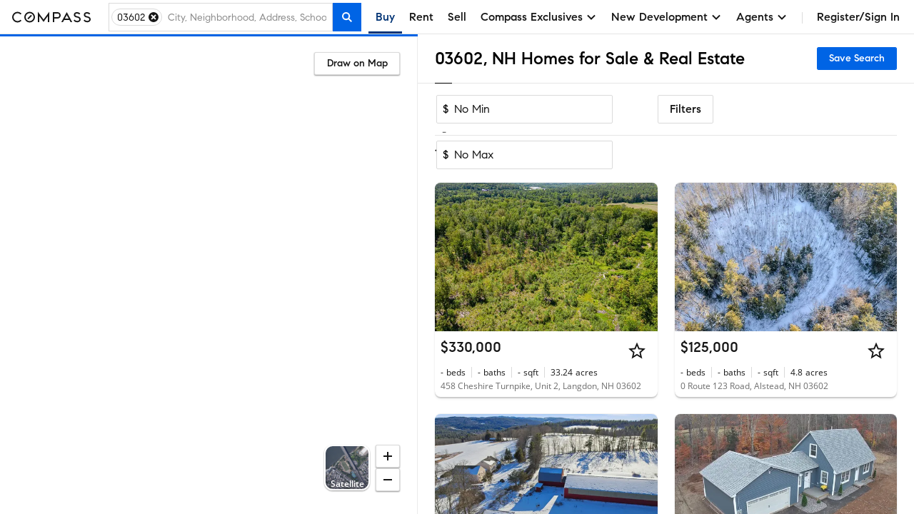

--- FILE ---
content_type: text/html; charset=utf-8
request_url: https://www.compass.com/homes-for-sale/alstead-nh-03602/
body_size: 220835
content:
<!DOCTYPE html>
<html lang="en">
  <head>
    <meta charset="utf-8">
    <meta name="viewport" content="width=device-width, initial-scale=1, maximum-scale=1">
    <title>03602, NH Homes for Sale & Real Estate | Compass</title>
    <meta name="description" content="Search 9 homes in 03602 on Compass. Explore exclusive Collections, view high-res photos, and book tours with America's #1 brokerage. Updated hourly.">
    <meta name="robots" content=" ">
    <meta property="og:type" content="website">
    <meta property="og:title" content="03602, NH Homes for Sale & Real Estate | Compass">
    <meta property="og:site_name" content="Compass">
    <meta property="og:url" content="https://www.compass.com/homes-for-sale/alstead-nh-03602/">
    <meta property="og:description" content="Search 9 homes in 03602 on Compass. Explore exclusive Collections, view high-res photos, and book tours with America's #1 brokerage. Updated hourly.">
    <meta property="og:image" content="https://www.compass.com/ucfe-assets/public-media/og_image_collections_iPad.jpg">
    <meta name="apple-itunes-app" content="app-id=692766504">
    <link rel="canonical" href="https://www.compass.com/homes-for-sale/alstead-nh-03602/" />
    <link rel="icon" href="https://www.compass.com/favicon.ico" />
    <link rel="preconnect" href="https://www.compass.com" />
    <script src="/ucfe-assets/vendor/react/16.14.0/umd/react.production.min.js"></script>
    <script src="/ucfe-assets/vendor/react-dom/16.14.0/umd/react-dom.production.min.js"></script>
    <link rel="stylesheet" href="/ucfe-assets/normalize.css/8/normalize.min.css">
    <link rel="stylesheet" href="/ucfe-assets/fonts/3/fonts.min.css">
    <link rel="stylesheet" href="/ucfe-assets/util-classes.css/2/util-classes.min.css">
    <link rel="stylesheet" href="/ucfe-assets/cx/4/cx.min.css">
    <link rel="preload" fetchpriority="high" as="image" href="/ucfe-assets/listing-ad-card.react/7.6.1/compassPrivateExclusiveText.svg" type="image/svg+xml" />
    <style>.cx-react-accordionExpandIndicator-container .cx-icon{transition:transform .1s var(--cx-transitionTimingFn)}.cx-react-actionBar-dropdownAction .cx-icon.is-starfishVariant{fill:var(--cx-color-grey60)}.cx_react_10_2_0-sdsvsp1{position:relative}.cx_react_10_2_0-sdsvsp1.is-loading .cx-btn-icon,.cx_react_10_2_0-sdsvsp1.is-loading .cx_react_10_2_0-t1k24wti{visibility:hidden}.cx-react-cardHeader .cx-react-cardHeaderTitle .cx-react-cardHeaderToggle .cx-icon{transition:transform .3s ease-in-out}.cx-react-cardHeader .cx-formElement{font-family:var(--cx-font-familySans);font-size:var(--cx-font-sizeSubheader1);font-weight:var(--cx-font-weightMedium);line-height:var(--cx-font-lineHeightBody)}@media (max-width:767px){.cx-react-cardHeader .cx-formElement{font-size:var(--cx-font-sizeSubheader2)}}.cx-react-cardHeader.is-open .cx-react-cardHeaderToggle .cx-icon{transform:rotate(90deg)}.cx-react-listingCard--consumer.cx-react-listingCard--pill .cx_react_10_2_0-b10v47zq{max-height:20px;overflow:hidden}.cx-react-listingCard--agent.cx-react-listingCard--pill .cx_react_10_2_0-b10v47zq{background-color:var(--cx-color-grey20);padding:var(--cx-spacing-half);padding-bottom:0;margin-bottom:0}.cx_react_10_2_0-m15z4y02{top:50%;opacity:0;transform:translateY(-50%);transition:opacity var(--cx-react-listingCard-animationTransitionTime)}.cx_react_10_2_0-m15z4y02.cx_react_10_2_0-m15z4y02{position:absolute}.cx_react_10_2_0-m15z4y02:active{transform:translateY(calc(-50% + 1px))}.cx_react_10_2_0-m56aj0x{position:absolute;color:var(--cx-color-onDarkText);font-weight:var(--cx-font-weightSemiBold);line-height:var(--cx-font-lineHeightCompact);text-align:center;opacity:0;transition:opacity var(--cx-react-listingCard-animationTransitionTime)}.cx-react-listingCard--consumer .cx_react_10_2_0-m56aj0x{bottom:var(--cx-spacing-2x);left:var(--cx-spacing-1x);font-size:var(--cx-font-sizeCaption1);background-color:rgba(0,0,0,.8);padding:2px var(--cx-spacing-1x);min-width:0;border-radius:2px}.cx-react-listingCard--agent .cx_react_10_2_0-m56aj0x{bottom:6px;left:50%;padding:0 5px;min-width:44px;font-size:var(--cx-font-sizeCaption2);transform:translateX(-50%);background-color:rgba(0,0,0,.5)}.cx_react_10_2_0-m49m0f8{position:relative;height:100%;overflow:hidden}.cx-react-listingCard--isHovering .cx_react_10_2_0-m49m0f8 .cx_react_10_2_0-m15z4y02,.cx-react-listingCard--isHovering .cx_react_10_2_0-m49m0f8 .cx_react_10_2_0-m56aj0x,.cx-react-listingCard--isMobile .cx_react_10_2_0-m49m0f8 .cx_react_10_2_0-m15z4y02,.cx_react_10_2_0-m49m0f8:focus-within .cx_react_10_2_0-m15z4y02,.cx_react_10_2_0-m49m0f8:focus-within .cx_react_10_2_0-m56aj0x,.cx_react_10_2_0-m49m0f8:hover .cx_react_10_2_0-m15z4y02,.cx_react_10_2_0-m49m0f8:hover .cx_react_10_2_0-m56aj0x{opacity:1}.cx_react_10_2_0-f11bp499{position:relative;width:100%;height:var(--cx-react-listingCard-mediaHeight);top:0;padding-bottom:var(--cx-react-listingCard-mediaAspectRatio);overflow:hidden;white-space:nowrap}.cx_react_10_2_0-f11bp499.flickity-enabled:focus{outline:none}.cx_react_10_2_0-f11bp499 .flickity-viewport{position:absolute;width:100%;height:100%;top:0;overflow:hidden;touch-action:pan-y}.cx_react_10_2_0-f11bp499 .flickity-slider{position:absolute;width:100%;height:100%;left:0}.cx_react_10_2_0-f11bp499.flickity-enabled.is-draggable{-webkit-tap-highlight-color:transparent;-webkit-user-select:none;user-select:none}.cx_react_10_2_0-f11bp499.flickity-enabled.is-draggable .flickity-viewport{cursor:move;cursor:grab}.cx_react_10_2_0-f11bp499.flickity-enabled.is-draggable .flickity-viewport.is-pointer-down{cursor:grabbing}.cx_react_10_2_0-f11bp499 .flickity-cell{position:absolute;left:0}.cx_react_10_2_0-i3va6j3{display:block;position:relative;padding-bottom:var(--cx-react-listingCard-mediaAspectRatio);margin:0;width:100%;height:var(--cx-react-listingCard-mediaHeight);background-color:var(--cx-color-grey40)}.cx_react_10_2_0-m1f5egw6{display:var(--m1f5egw6-0);position:absolute;width:inherit;height:100%;object-fit:cover}.cx_react_10_2_0-p1jwwpn6.cx_react_10_2_0-m15z4y02{left:var(--cx-spacing-1x)}.cx_react_10_2_0-n1wp0oir.cx_react_10_2_0-m15z4y02{right:var(--cx-spacing-1x)}.cx_react_10_2_0-s69eqo{margin:0}.cx-react-listingCard--consumer.cx-react-listingCard--card .cx_react_10_2_0-s69eqo{font-family:var(--cx-font-familySans);font-weight:var(--cx-font-weightMedium);font-size:var(--cx-font-sizeSubheader1)}.cx-react-listingCard--consumer.cx-react-listingCard--pill .cx_react_10_2_0-s69eqo{font-family:var(--cx-font-familyLegible);font-weight:var(--cx-font-weightSemiBold);font-size:var(--cx-font-sizeBody1)}.cx-react-text{color:var(--cx-color-text)}.cx-react-text-spacing--header,.cx-react-text-spacing--none{margin:0}.cx-react-text-spacing--paragraph{margin:1em 0}.cx-react-text-spacing--header+.cx-react-text-spacing--header,.cx-react-text-spacing--paragraph+.cx-react-text-spacing--header{margin-top:var(--cx-spacing-3x)}.cx_react_10_2_0-sgxjh1o{display:flex;flex-direction:column}.cx-react-listingCard--agent.cx-react-listingCard--pill .cx_react_10_2_0-sgxjh1o{padding-bottom:var(--cx-spacing-half);border-bottom:1px solid var(--cx-color-border)}.cx_react_10_2_0-s9z7mlr{-webkit-text-decoration:none;text-decoration:none}.cx_react_10_2_0-sm6x0jh{max-width:100%;overflow:hidden;white-space:nowrap;color:var(--cx-color-text);text-overflow:ellipsis;margin:0}.cx-react-listingCard--consumer .cx_react_10_2_0-sm6x0jh{color:var(--cx-color-textSubtle)}.cx_react_10_2_0-sk7hhhz{display:flex;flex-wrap:wrap;margin:0;overflow:hidden;max-height:calc(var(--sk7hhhz-0))}.cx_react_10_2_0-s2bm6nu{display:inline-flex;position:relative}.cx_react_10_2_0-s2bm6nu:not(:first-child):before{position:absolute;content:"";height:var(--cx-spacing-2x);top:0;bottom:0;left:-9px;margin:auto;border-left:1px solid var(--cx-color-border)}.cx-react-listingCard--consumer .cx_react_10_2_0-s2bm6nu:not(:first-child){margin-left:calc(var(--cx-spacing-2x) + 1px)}.cx-react-listingCard--agent .cx_react_10_2_0-s2bm6nu{flex-direction:column}.cx-react-listingCard--agent .cx_react_10_2_0-s2bm6nu:not(:first-child){margin-left:calc(var(--cx-spacing-1x) + 1px)}.cx-react-listingCard--agent .cx_react_10_2_0-s2bm6nu:not(:first-child):before{left:-5px;height:30px}.cx_react_10_2_0-st6hrbi{margin:0}.cx-react-listingCard--consumer .cx_react_10_2_0-st6hrbi{margin-left:var(--cx-spacing-half)}.cx-react-listingCard--agent .cx_react_10_2_0-st6hrbi>span:not(.cx-screenReaderOnly){color:var(--cx-color-grey80)}.cx_react_10_2_0-s13ifxy9{margin:0}.cx_react_10_2_0-s1y3kqms{display:flex;border-bottom:1px solid var(--cx-color-grey80)}.cx-react-listingCard--consumer.cx-react-listingCard--pill .cx_react_10_2_0-d1r3caty{color:var(--cx-color-grey80);margin:0 var(--cx-spacing-2x) var(--cx-spacing-1x)}.cx-react-listingCard--agent.cx-react-listingCard--card .cx_react_10_2_0-d1r3caty{color:var(--cx-color-grey80);margin:0 var(--cx-spacing-1x) var(--cx-spacing-1x)}.cx-react-listingCard--agent.cx-react-listingCard--pill .cx_react_10_2_0-d1r3caty{color:var(--cx-color-grey80);margin:0 var(--cx-spacing-half) var(--cx-spacing-half)}.cx-react-listingCard--consumer .cx_react_10_2_0-d1n2mve4{white-space:nowrap}.cx_react_10_2_0-s1nwrbls{padding:var(--cx-spacing-half) var(--cx-spacing-1x);margin-left:var(--cx-spacing-1x)}.cx_react_10_2_0-s1nwrbls:first-of-type{margin-left:0}.cx_react_10_2_0-s1nwrbls svg{width:var(--cx-spacing-3x);height:var(--cx-spacing-3x)}.cx-react-listingCard--consumer.cx-react-listingCard--card .cx_react_10_2_0-t8bcmle{width:134px;height:26px}.cx-react-listingCard--consumer.cx-react-listingCard--pill .cx_react_10_2_0-t8bcmle{width:134px;height:20px}.cx-react-listingCard--agent .cx_react_10_2_0-t8bcmle{width:102px;height:21px}.cx-react-listingCard--agent.cx-react-listingCard--pill .cx_react_10_2_0-s1l9dfsh{border-bottom:1px solid var(--cx-color-border)}.cx-react-listingCard--consumer .cx_react_10_2_0-s8zwxa2:nth-child(2){display:none}.cx-react-listingCard--agent .cx_react_10_2_0-s8zwxa2{height:12px;margin-bottom:6px}.cx-react-listingCard--agent .cx_react_10_2_0-s8zwxa2:first-child{width:132px}.cx-react-listingCard--agent .cx_react_10_2_0-s8zwxa2:nth-child(2){width:196px}.cx-react-listingCard--consumer .cx_react_10_2_0-s1f8movz{max-height:calc(var(--cx-font-sizeCaption1)*var(--cx-font-lineHeightCompact))}.cx-react-listingCard--agent .cx_react_10_2_0-s1f8movz{padding-bottom:var(--cx-spacing-1x);max-height:calc(var(--cx-font-sizeCaption1)*var(--cx-font-lineHeightCompact)*2)}.cx-react-listingCard--consumer .cx_react_10_2_0-sk9ijab>:not(:first-child){display:none}.cx-react-listingCard--consumer .cx_react_10_2_0-sk9ijab{width:40px}.cx-react-listingCard--consumer .cx_react_10_2_0-sk9ijab:nth-child(n+5){display:none}.cx-react-listingCard--consumer .cx_react_10_2_0-sk9ijab:not(:first-child){margin-left:calc(var(--cx-spacing-2x) + 1px)}.cx-react-listingCard--agent .cx_react_10_2_0-sk9ijab:not(:first-child){margin-left:calc(var(--cx-spacing-1x) + 1px)}.cx-react-listingCard--agent .cx_react_10_2_0-sk9ijab:not(:first-child):before{left:-5px;height:30px}.cx-react-listingCard--agent .cx_react_10_2_0-sk9ijab:first-child,.cx-react-listingCard--agent .cx_react_10_2_0-sk9ijab:nth-child(2){width:24px}.cx-react-listingCard--agent .cx_react_10_2_0-sk9ijab:nth-child(3){width:30px}.cx-react-listingCard--agent .cx_react_10_2_0-sk9ijab:nth-child(4){width:52px}.cx-react-listingCard--agent .cx_react_10_2_0-sk9ijab:nth-child(5){width:20px}.cx-react-listingCard--agent .cx_react_10_2_0-sk9ijab:nth-child(6){width:28px}.cx-react-listingCard--consumer .cx_react_10_2_0-s1hbhyrw{height:14px}.cx-react-listingCard--agent .cx_react_10_2_0-s1hbhyrw{height:12px}.cx_react_10_2_0-s113opr7{--cx-react-listingCard--cardMinWidth:284px;--cx-react-listingCard--cardMaxWidth:480px;--cx-react-listingCard--pillMinWidth:285px;--cx-react-listingCard--pillMaxWidth:618px;--cx-react-listingCard-animationTransitionTime:300ms;--cx-react-listingCard-mediaAspectRatio:66.66667%;--cx-react-listingCard-mediaHeight:0;display:grid;position:relative;min-width:var(--s113opr7-0);max-width:var(--s113opr7-1);overflow:hidden;background:var(--cx-color-background);box-shadow:var(--cx-elevation-1dp);transition:box-shadow var(--cx-react-listingCard-animationTransitionTime);font-family:var(--cx-font-familySans);color:var(--cx-color-text);-webkit-font-smoothing:antialiased;border-radius:var(--s113opr7-2)}.cx_react_10_2_0-s113opr7.cx-react-listingCard--isHovering{box-shadow:var(--cx-elevation-8dp)}.cx_react_10_2_0-s113opr7.cx-react-listingCard--card{grid-template-areas:"media" "details" "footer" "footer-actions"}.cx_react_10_2_0-s113opr7.cx-react-listingCard--consumer.cx-react-listingCard--pill{--cx-react-listingCard-mediaAspectRatio:100%;--cx-react-listingCard-mediaSize:80px;grid-template-areas:"media ." "media overlay-header" "media details" "media ." "footer footer" "footer-actions footer-actions";grid-template-columns:calc(var(--cx-react-listingCard-mediaSize) + var(--cx-spacing-2x)) minmax(0,1fr);grid-template-rows:minmax(var(--cx-spacing-1x),1fr) repeat(2,min-content) minmax(var(--cx-spacing-1x),1fr) repeat(2,min-content);column-gap:var(--cx-spacing-2x);align-items:center}.cx_react_10_2_0-s113opr7.cx-react-listingCard--agent.cx-react-listingCard--pill{--cx-react-listingCard-mediaSize:162px;grid-template-areas:"overlay-header overlay-header" "media details" "footer footer" "footer-actions footer-actions";grid-template-columns:calc(var(--cx-react-listingCard-mediaSize) + var(--cx-spacing-half)) minmax(0,1fr)}.cx_react_10_2_0-s113opr7.cx-react-listingCard--withNavigation{cursor:pointer}.cx_react_10_2_0-s113opr7.cx-react-listingCard--isLoading,.cx_react_10_2_0-s113opr7.cx-react-listingCard--withOverlay{cursor:default;-webkit-user-select:none;user-select:none}.cx_react_10_2_0-s113opr7.cx-react-listingCard--shorterMedia{--cx-react-listingCard-mediaAspectRatio:0;--cx-react-listingCard-mediaHeight:167px}.cx_react_10_2_0-s113opr7.cx-react-listingCard--customMediaHeight{--cx-react-listingCard-mediaAspectRatio:0;--cx-react-listingCard-mediaHeight:var(--cx-react-listingCard-customMediaHeight)}.cx_react_10_2_0-okyurhh{grid-area:overlay-header;display:grid;grid-template-areas:"banner banner" "badges media-action";grid-template-columns:1fr auto}.cx-react-listingCard--card .cx_react_10_2_0-okyurhh{position:absolute;top:0;right:0;left:0}.cx_react_10_2_0-mfzf1v7{grid-area:media}.cx-react-listingCard--consumer.cx-react-listingCard--pill .cx_react_10_2_0-mfzf1v7{margin:var(--cx-spacing-2x);margin-right:0;height:var(--cx-react-listingCard-mediaSize);border-radius:var(--cx-spacing-1x);overflow:hidden}.cx-react-listingCard--agent.cx-react-listingCard--pill .cx_react_10_2_0-mfzf1v7{margin:var(--cx-spacing-half);margin-right:0}.cx_react_10_2_0-b10illfe{grid-area:badges;transition:opacity var(--cx-react-listingCard-animationTransitionTime)}.cx-react-listingCard--card .cx_react_10_2_0-b10illfe{padding:var(--cx-spacing-1x)}.cx-react-listingCard--consumer.cx-react-listingCard--pill .cx_react_10_2_0-b10illfe>:last-child{margin:var(--cx-spacing-half) var(--cx-spacing-2x) 6px 0}.cx-react-listingCard--isScrollingMedia.cx-react-listingCard--card .cx_react_10_2_0-b10illfe{pointer-events:none;opacity:0}.cx_react_10_2_0-m128y0ib{grid-area:media;position:absolute;padding:0 var(--cx-spacing-1x);color:var(--cx-color-onDarkText);background:linear-gradient(180deg,transparent 7.41%,rgba(0,0,0,.57) 92.62%);right:0;bottom:0;left:0}.cx_react_10_2_0-da77l4a{grid-area:details;display:grid;grid-template-columns:100%;grid-template-columns:1fr minmax(0,auto);grid-template-rows:repeat(3,min-content);row-gap:var(--cx-spacing-half);overflow:hidden}.cx-react-listingCard--consumer .cx_react_10_2_0-da77l4a{grid-template-areas:"title actions" "substats substats" "subtitles subtitles"}.cx-react-listingCard--consumer.cx-react-listingCard--card .cx_react_10_2_0-da77l4a{padding:var(--cx-spacing-1x)}.cx-react-listingCard--consumer.cx-react-listingCard--pill .cx_react_10_2_0-da77l4a{row-gap:6px;margin-right:var(--cx-spacing-2x)}.cx-react-listingCard--agent .cx_react_10_2_0-da77l4a{padding:var(--cx-spacing-1x);grid-template-areas:"subtitles actions" "title title" "substats substats"}.cx-react-listingCard--agent.cx-react-listingCard--pill .cx_react_10_2_0-da77l4a{padding:var(--cx-spacing-half)}.cx-react-listingCard--isLoading.cx-react-listingCard--card .cx_react_10_2_0-da77l4a{row-gap:var(--cx-spacing-1x)}.cx-react-listingCard--isLoading.cx-react-listingCard--consumer.cx-react-listingCard--pill .cx_react_10_2_0-da77l4a{row-gap:10px}.cx_react_10_2_0-t1diq0zv{grid-area:title}.cx_react_10_2_0-a1g5m0cf{grid-area:actions;justify-self:end;margin-left:var(--cx-spacing-1x)}.cx_react_10_2_0-sq3dov6{grid-area:substats}.cx_react_10_2_0-s5tvbh5{grid-area:subtitles}.cx-react-listingCard--consumer .cx_react_10_2_0-f128vi6i{padding:0 var(--cx-spacing-1x) var(--cx-spacing-1x)}.cx-react-listingCard--consumer .cx_react_10_2_0-f128vi6i>:not(:first-child){margin-left:var(--cx-spacing-1x)}.cx-react-listingCard--agent .cx_react_10_2_0-f128vi6i{border-top:1px solid var(--cx-color-border)}.cx-react-modal-footer .cx-enclosedBtn,.cx-react-modal-footer .cx-nakedBtn,.cx-react-modal-footer .cx-solidBtn{margin-left:var(--cx-spacing-2x)}.cx-react-pagination .cx-formElement{display:flex;flex-direction:row-reverse;justify-content:flex-start;align-items:center}.cx-react-pagination .cx-formElement-label{margin-bottom:0;margin-left:var(--cx-spacing-1x);white-space:nowrap}:root{--cx-react-panel-width:316px}.cx-react-textField-input-wrapper{display:flex;align-items:center;border:var(--cx-spacing-borderWidth) solid var(--cx-color-border);border-radius:var(--cx-spacing-borderRadius)}.cx-react-textField-input-wrapper input{border:none}.cx-react-textField-input-wrapper:hover{border-color:var(--cx-color-interactive);background-color:var(--cx-color-background)}.cx-react-textField-input-wrapper:focus-within{border-color:var(--cx-color-interactiveActive);outline:none;background-color:var(--cx-color-background);box-shadow:var(--cx-focus-shadow)}.cx-react-textField-input-wrapper.is-invalid{border-color:var(--cx-color-critical);background-color:var(--cx-color-background)}.cx-react-textField-input-wrapper.is-disabled{border-color:var(--cx-color-grey40);background-color:var(--cx-color-grey40);pointer-events:none}.cx-react-textField-input-prefix{display:grid;margin-left:var(--cx-spacing-1x)}.cx-react-textField-input-suffix{display:grid;margin-right:var(--cx-spacing-1x)}.cx-react-timepicker-input-empty .cx-react-textField-input-wrapper input{color:var(--cx-color-grey80)}.cx-react-timepicker-input .cx-react-textField-input-suffix{cursor:pointer}@supports (not selector(input::-webkit-calendar-picker-indicator)) and selector(div:has(input[type="date"])){.cx-react-timepicker-input:has(input[type=date]) .cx-react-textField-input-wrapper{position:relative}.cx-react-timepicker-input:has(input[type=date]) .cx-react-textField-input-suffix{position:absolute;right:0;pointer-events:none}.cx-react-timepicker-input:has(input[type=date]) .cx-react-textField-input-suffix .cx-icon{background:var(--cx-color-background,var(--cx-color-white));outline:var(--cx-spacing-1x) solid var(--cx-color-background,var(--cx-color-white))}}.cx-react-daterangepicker-container .cx-react-textField-input-wrapper{border:none}.cx-react-daterangepicker-container .cx-react-textField-input-wrapper:focus-within{box-shadow:none}.cx-react-pillBucket .cx-formElement{position:relative;align-self:flex-start;flex:1 1 0%}.cx-react-pillBucket .cx-formElement:after{content:"";display:block;position:absolute;top:var(--cx-spacing-half);left:0;width:1px;height:calc(100% - var(--cx-spacing-1x));background-color:var(--cx-color-black);opacity:0}.cx-react-pillBucket .cx-react-textField-input-wrapper{border:none}.cx-react-pillBucket .cx-react-textField-input-wrapper:focus-within{box-shadow:none}.cx-react-pillBucket.cx-react-pillBucket--hasPills .cx-formElement{margin-left:calc(var(--cx-spacing-1x)*0.75)}.cx-react-pillBucket.cx-react-pillBucket--hasPills .cx-formElement:after{opacity:1}:root{--cx-react-table-headerBorder:1px solid var(--cx-color-border);--cx-react-table-rowStripe:var(--cx-color-backgroundAccent);--cx-react-table-rowHover:var(--cx-color-grey30);--cx-react-table-rowSelected:var(--cx-color-blue30);--cx-react-table-rowSelectedHover:var(--cx-color-blue40);--cx-react-table-cellPadding:calc(var(--cx-spacing-1x)*0.5) var(--cx-spacing-1x);--cx-react-table-headerCellPadding:var(--cx-spacing-1x);--cx-react-table-cellPadding--md:var(--cx-spacing-1x) var(--cx-spacing-2x);--cx-react-table-headerCellPadding--md:calc(var(--cx-spacing-1x)*1.5) var(--cx-spacing-2x);--cx-react-table-cellPadding--lg:var(--cx-spacing-2x) calc(var(--cx-spacing-2x)*1.25);--cx-react-table-headerCellPadding--lg:calc(var(--cx-spacing-2x)*1.25)}.cx-react-sortableLabel .cx-react-table.cx-react-table--layoutFixed:focus .cx-icon,.cx-react-table.cx-react-table--layoutFixed .cx-react-sortableLabel.is-selected .cx-icon,.cx-react-table.cx-react-table--layoutFixed .cx-react-sortableLabel:focus .cx-icon,.cx-react-table.cx-react-table--layoutFixed thead:hover .cx-react-sortableLabel .cx-icon{width:18px;min-width:18px}.cx-react-table thead:hover .cx-react-sortableLabel .cx-icon{opacity:1}.cx-react-sortableLabel:focus .cx-icon{opacity:1}.cx-react-sortableLabel .cx-icon{width:18px;min-width:18px;height:18px;margin-top:0;margin-bottom:0;opacity:.5;transition:opacity var(--cx-transitionDuration) cubic-bezier(0,0,.38,.9)}.cx-react-sortableLabel.is-selected .cx-icon{opacity:1}.cx-react-textarea--resizeBoth{resize:both}.cx-react-textarea--resizeHorizontal{resize:horizontal}.cx-react-textarea--resizeVertical{resize:vertical}.cx-react-textarea--resizeOff{resize:none}</style>
    <style type="text/css">#consumer-footer{--consumerFooter-caretSize:16px}#consumer-footer *{box-sizing:border-box}#consumer-footer .consumerFooter{background-color:#000;background-color:var(--cx-color-black);color:#fff;color:var(--cx-color-white)}#consumer-footer .consumerFooter-wrapper{padding:64px 24px;padding:var(--cx-spacing-8x) var(--cx-spacing-3x);position:relative}@media (max-width:511px){#consumer-footer .consumerFooter-wrapper{padding:64px 16px;padding:var(--cx-spacing-8x) var(--cx-spacing-2x)}}#consumer-footer .consumerFooter-main{display:grid;grid-gap:24px;grid-gap:var(--cx-spacing-3x);grid-template-areas:"company explore mobile social" "company explore legal legal";grid-template-columns:repeat(4,1fr)}#consumer-footer .consumerFooter-footnote{max-width:606px;position:relative}#consumer-footer .consumerFooter-logo{fill:#fff;fill:var(--cx-color-white);height:75px;width:75px}#consumer-footer .consumerFooter-label{-webkit-tap-highlight-color:transparent}#consumer-footer .consumerFooter-accordion{display:none}#consumer-footer .consumerFooter-header{color:inherit;line-height:1.4em;margin:0;padding-bottom:16px;padding-bottom:var(--cx-spacing-2x);padding-top:16px;padding-top:var(--cx-spacing-2x);position:relative;-webkit-user-select:none;-moz-user-select:none;user-select:none}#consumer-footer .consumerFooter-item{color:inherit;line-height:32px;line-height:var(--cx-spacing-4x);text-decoration:none}#consumer-footer .consumerFooter-item:focus,#consumer-footer .consumerFooter-item:hover{color:#c9c9c9;color:var(--cx-color-onDarkTextSubtle)}#consumer-footer .consumerFooter-item:focus{box-shadow:0 0 2px 2px #0064e5;box-shadow:0 0 2px 2px var(--cx-color-interactive);outline:none}#consumer-footer .consumerFooter-itemIcon{color:inherit;text-decoration:none}#consumer-footer .consumerFooter-itemIcon:focus,#consumer-footer .consumerFooter-itemIcon:hover{color:#c9c9c9;color:var(--cx-color-onDarkTextSubtle)}#consumer-footer .consumerFooter-mobileIcon{border:1px solid #fff;border:1px solid var(--cx-color-white);border-radius:4px;margin:8px 0}#consumer-footer .consumerFooter-mobileIcon:focus,#consumer-footer .consumerFooter-mobileIcon:hover{color:#c9c9c9;color:var(--cx-color-onDarkTextSubtle)}#consumer-footer .consumerFooter-mobileIcon.lazyload,#consumer-footer .consumerFooter-mobileIcon.lazyloading{opacity:0}#consumer-footer .consumerFooter-mobileIcon.lazyloaded{opacity:1;transition:opacity .3s}#consumer-footer .consumerFooter-social{display:flex;flex-direction:column;position:absolute;right:24px;right:var(--cx-spacing-3x)}#consumer-footer .consumerFooter-social:focus,#consumer-footer .consumerFooter-social:hover{color:#c9c9c9;color:var(--cx-color-onDarkTextSubtle)}#consumer-footer .consumerFooter-social:focus{box-shadow:0 0 2px 2px #0064e5;box-shadow:0 0 2px 2px var(--cx-color-interactive);outline:none}#consumer-footer .consumerFooter-socialLink{color:#fff;color:var(--cx-color-white);display:inline-block;padding-top:16px;padding-top:var(--cx-spacing-2x);text-decoration:none}#consumer-footer .consumerFooter-socialLink:focus,#consumer-footer .consumerFooter-socialLink:hover{color:#c9c9c9;color:var(--cx-color-onDarkTextSubtle)}#consumer-footer .consumerFooter-socialLink:focus{box-shadow:0 0 2px 2px #0064e5;box-shadow:0 0 2px 2px var(--cx-color-interactive);outline:none}#consumer-footer .consumerFooter-socialIcon{fill:#fff;fill:var(--cx-color-white);height:24px;height:var(--cx-spacing-3x);width:24px;width:var(--cx-spacing-3x)}#consumer-footer .consumerFooter-socialIcon:focus,#consumer-footer .consumerFooter-socialIcon:hover{color:#c9c9c9;color:var(--cx-color-onDarkTextSubtle)}#consumer-footer .consumerFooter-socialIcon:focus{box-shadow:0 0 2px 2px #0064e5;box-shadow:0 0 2px 2px var(--cx-color-interactive);outline:none}#consumer-footer .consumerFooter-legalLinks{color:inherit;line-height:1.5em;padding:0 0 6px}#consumer-footer .consumerFooter-browseLink{color:inherit;text-decoration:none}#consumer-footer .consumerFooter-browseLink:focus,#consumer-footer .consumerFooter-browseLink:hover{color:#c9c9c9;color:var(--cx-color-onDarkTextSubtle)}#consumer-footer .consumerFooter-browseLink:focus{box-shadow:0 0 2px 2px #0064e5;box-shadow:0 0 2px 2px var(--cx-color-interactive);outline:none}#consumer-footer .consumerFooter-legalTerms{color:inherit;line-height:1.3em;text-decoration:underline}#consumer-footer .consumerFooter-legalTerms:focus,#consumer-footer .consumerFooter-legalTerms:hover{color:#c9c9c9;color:var(--cx-color-onDarkTextSubtle)}#consumer-footer .consumerFooter-legalTerms:focus{box-shadow:0 0 2px 2px #0064e5;box-shadow:0 0 2px 2px var(--cx-color-interactive);outline:none}#consumer-footer .consumerFooter-legalDisclaimer{line-height:1.3;line-height:var(--cx-lineHeight);margin:0}#consumer-footer .consumerFooter-legalDisclaimer,#consumer-footer .consumerFooter-legalDisclaimer a{color:#fff;color:var(--cx-color-white);text-decoration:none}#consumer-footer .consumerFooter-legalDisclaimer a:focus,#consumer-footer .consumerFooter-legalDisclaimer a:hover{color:#c9c9c9;color:var(--cx-color-onDarkTextSubtle)}#consumer-footer .consumerFooter-legalDisclaimer a:focus{box-shadow:0 0 2px 2px #0064e5;box-shadow:0 0 2px 2px var(--cx-color-interactive);outline:none}#consumer-footer .consumerFooter-legalDisclaimer a[href^=tel]{color:#c9c9c9;color:var(--cx-color-onDarkTextSubtle);pointer-events:none;text-decoration:none}#consumer-footer .consumerFooter-phone{white-space:nowrap}@media (max-width:1023px){#consumer-footer .consumerFooter-social{flex-direction:row;flex-wrap:wrap;position:relative;right:0;top:0}#consumer-footer .consumerFooter-socialLink{padding-right:16px;padding-right:var(--cx-spacing-2x)}}@media (max-width:1023px) and (min-width:512px){#consumer-footer .consumerFooter-main{grid-template-areas:"company explore mobile" "social social social" "legal legal legal";grid-template-columns:repeat(3,1fr)}#consumer-footer .consumerFooter-wrapper{padding-bottom:24px;padding-bottom:var(--cx-spacing-3x)}}@media (max-width:511px){#consumer-footer .consumerFooter-main{grid-template-areas:"company" "explore" "mobile" "social" "legal";grid-template-columns:100%;grid-gap:0}#consumer-footer .consumerFooter{background-image:none}#consumer-footer .consumerFooter-wrapper{flex-direction:column}#consumer-footer .consumerFooter-wrapper:first-child{flex-direction:column-reverse}#consumer-footer .consumerFooter-column{border-bottom:1px solid #333;border-bottom:1px solid var(--cx-color-grey100,var(--colorIntent-backgroundBold));padding-right:24px;padding-right:var(--cx-spacing-3x);width:100%}#consumer-footer .consumerFooter-column .consumerFooter-header{cursor:pointer;transition:color .2s ease-out}#consumer-footer .consumerFooter-column .consumerFooter-header:after{background-image:url("data:image/svg+xml;charset=US-ASCII,%3Csvg%20xmlns%3D%22http%3A%2F%2Fwww.w3.org%2F2000%2Fsvg%22%20viewBox%3D%220%200%2016%2016%22%3E%0A%20%20%3Cpath%20d%3D%22M8%2011.914L2.293%206.207l1.414-1.414L8%209.086l4.293-4.293%201.414%201.414L8%2011.914z%22%2F%3E%0A%3Cdefs%3E%3Cstyle%3Epath%2C%0A%20%20%20%20%20%20%20%20polygon%20%7B%0A%20%20%20%20%20%20%20%20%20%20fill%3A%20%23C9C9C9%3B%0A%20%20%20%20%20%20%20%20%7D%3C%2Fstyle%3E%3C%2Fdefs%3E%3C%2Fsvg%3E%0A");background-repeat:no-repeat;content:"";height:var(--consumerFooter-caretSize);margin-top:calc(var(--consumerFooter-caretSize)*-1/2);pointer-events:none;position:absolute;right:0;top:50%;width:var(--consumerFooter-caretSize)}#consumer-footer .consumerFooter-links{display:none}#consumer-footer .consumerFooter-item{display:block}#consumer-footer .consumerFooter-accordion:checked~.consumerFooter-header{color:#fff;color:var(--cx-color-white)}#consumer-footer .consumerFooter-accordion:checked~.consumerFooter-header:after{background-image:url("data:image/svg+xml;charset=US-ASCII,%3Csvg%20xmlns%3D%22http%3A%2F%2Fwww.w3.org%2F2000%2Fsvg%22%20viewBox%3D%220%200%2016%2016%22%3E%0A%20%20%3Cpath%20d%3D%22M12.293%2011.207L8%206.914l-4.293%204.293-1.414-1.414L8%204.086l5.707%205.707-1.414%201.414z%22%2F%3E%0A%3Cdefs%3E%3Cstyle%3Epath%2C%0A%20%20%20%20%20%20%20%20polygon%20%7B%0A%20%20%20%20%20%20%20%20%20%20fill%3A%20%23FFFFFF%3B%0A%20%20%20%20%20%20%20%20%7D%3C%2Fstyle%3E%3C%2Fdefs%3E%3C%2Fsvg%3E%0A")}#consumer-footer .consumerFooter-accordion:checked~.consumerFooter-links{display:block;padding-bottom:16px;padding-bottom:var(--cx-spacing-2x)}#consumer-footer .consumerFooter-column.consumerFooter-column--mobile{border-bottom:none}#consumer-footer .consumerFooter-column.consumerFooter-column--mobile .consumerFooter-header{display:none}#consumer-footer .consumerFooter-column.consumerFooter-column--mobile .consumerFooter-links{display:flex;flex-wrap:wrap;height:auto;opacity:1;padding-bottom:16px;padding-bottom:var(--cx-spacing-2x);padding-top:32px;padding-top:var(--cx-spacing-4x)}#consumer-footer .consumerFooter-column.consumerFooter-column--mobile .consumerFooter-mobileIcon{margin:16px 16px 0 0;margin:var(--cx-spacing-2x) var(--cx-spacing-2x) 0 0}#consumer-footer .consumerFooter-social{padding-top:32px;padding-top:var(--cx-spacing-4x)}#consumer-footer .consumerFooter-mobile-no-br br{display:none}#consumer-footer .consumerFooter-legalLinks{padding-top:16px;padding-top:var(--cx-spacing-2x)}}@media (max-width:359px){#consumer-footer .consumerFooter-wrapper{padding-left:16px;padding-left:var(--cx-spacing-2x);padding-right:16px;padding-right:var(--cx-spacing-2x)}}#consumer-footer .consumerFooter-column--company{grid-area:company}#consumer-footer .consumerFooter-column--explore{grid-area:explore}#consumer-footer .consumerFooter-column--mobile{grid-area:mobile}#consumer-footer .consumerFooter-column--legal{grid-area:legal}#consumer-footer .consumerFooter-column--social{grid-area:social}#consumer-footer .consumerFooter-TREC{font-weight:1000}</style>
    <style>.uc-lolCardViewPaginator{display:flex;flex:0 0 90px}.uc-lolCardViewPaginator-ellipsis{text-align:center;width:41px}.uc-lolCardViewPaginator-arrowBtn{margin-left:8px}.uc-lolCardViewPaginator-arrowPlaceholder{margin-left:10px}@media (max-width:767px){.uc-lolCardViewPaginator .cx-paginator-section{margin-bottom:0}}.uc-lolCardViewPaginator .cx-enclosedBtn{padding-left:8px;padding-right:8px}.uc-lolCardViewPaginator-cancelAnchorAppearance{color:inherit;cursor:inherit;text-decoration:inherit}.uc-lolCardView{display:flex;flex-flow:column nowrap;overflow-y:auto;-webkit-overflow-scrolling:touch}.uc-lolCardView-cardsContainer{flex:1}.uc-lolCardView-cards{display:grid;padding:24px;padding:var(--cx-spacing-gutter);grid-gap:24px;grid-gap:var(--cx-spacing-gutter);grid-auto-rows:1fr;grid-template-columns:repeat(auto-fill,minmax(284px,1fr));overflow:hidden}@media (max-width:767px){.uc-lolCardView-cards{padding:16px;padding:var(--cx-spacing-gutterMobile);grid-gap:16px;grid-gap:var(--cx-spacing-gutterMobile)}.uc-lolCardView-cards .uc-listingPhotoCard .uc-listingCard-carousel,.uc-lolCardView-cards .uc-listingPhotoCard .uc-listingCard-image{padding-bottom:54%}}.uc-nearbySearch-title{font-size:24px;font-size:var(--cx-font-size2xl);margin-bottom:16px;margin-bottom:var(--cx-spacing-2x)}.uc-nearbySearch-container{display:flex}@media (max-width:887px){.uc-nearbySearch-container{display:block;overflow:hidden}}.uc-nearbySearch-column{float:left;margin-bottom:12px;margin-bottom:var(--cx-verticalPadding--lg);max-width:1170px;max-width:var(--cx-fixedPageWidth);padding-right:8px;padding-right:var(--cx-spacing-1x);width:100%}.uc-nearbySearch-button{padding:0}*{box-sizing:border-box}.adCard-privateExclusive .adCard-privateExclusivePicture{position:absolute}.adCard,.adCard-privateExclusive .adCard-privateExclusivePicture img{position:relative}.adCard{border-radius:8px;border-radius:var(--cx-spacing-1x);box-shadow:0 3px 4px -1px rgba(0,0,0,.1),0 2px 1px 0 rgba(0,0,0,.14),0 -1px 1px 0 rgba(0,0,0,.06);box-shadow:var(--cx-elevation-1dp);color:#fff;color:var(--cx-color-white);cursor:pointer;font:16px Compass Sans,Helvetica,Arial,sans-serif;font:16px,Compass Sans,Helvetica,Arial,sans-serif;font:var(--cx-font-sizeMd),var(--cx-font-familySans);height:100%;overflow:hidden;text-decoration:none;transition:box-shadow .3s}.adCard:hover{box-shadow:0 5px 5px -3px rgba(0,0,0,.2),0 8px 10px 1px rgba(0,0,0,.14),0 3px 14px 2px rgba(0,0,0,.12);box-shadow:var(--cx-elevation-8dp)}.adCard .adCard-privateExclusiveImage{border:2px solid;border-radius:2px;border-radius:var(--cx-borderRadius);box-sizing:border-box;max-width:358px;max-width:calc(var(--cx-fixedPageWidth)/3 - var(--gutter)*4/3);position:absolute;transition:border-color .1s ease,background .1s ease,box-shadow .1s ease,color .1s ease,fill .1s ease;transition:var(--cx-transition)}.adCard .adCard-privateExclusiveDetailsContainer{background-color:#000;background-color:var(--cx-color-black);display:flex;flex-direction:column;height:100%;justify-content:flex-start;padding:18px 24px;padding:18px var(--cx-spacing-3x);z-index:1}.adCard .adCard-privateExclusiveDetailsContainer .adCard-privateExclusiveSvg{aspect-ratio:250/79;width:min(250px,80%)}.adCard .adCard-privateExclusiveDetailsContainer .adCard-privateExclusiveText{color:#fff;color:var(--cx-color-white);flex-grow:0.2;font-size:20px;font-size:var(--cx-font-sizeXl);font-stretch:normal;font-weight:500;font-weight:var(--cx-font-weightMedium);letter-spacing:normal;line-height:1.4;white-space:pre-line}.adCard .adCard-privateExclusiveDetailsContainer .adCard-privateExclusiveSubtext{color:#f4f4f4;color:var(--cx-color-grey20);font-family:Compass Sans,Helvetica,Arial,sans-serif;font-family:var(--cx-font-familySans);font-size:14px;font-size:var(--cx-font-sizeSm);font-weight:400;font-weight:var(--cx-font-weightRegular);letter-spacing:0;line-height:1.2}.adCard .adCard-privateExclusiveDetailsContainer .adCard-privateExclusiveAdButton{width:-moz-fit-content;width:fit-content}.adCard .adCard-aspectRatioContainer{background-color:#000;background-color:var(--cx-color-black);bottom:0;left:0;overflow:hidden;padding-bottom:75%;position:absolute;right:0;top:0;width:100%}.adCard .adCard-privateExclusiveBrandedContainer{align-items:center;display:flex;flex-direction:row;left:0;position:absolute;top:50%;transform:translateY(-50%)}.adCard .adCard-privateExclusiveBrandedContainer .adCard-brandedDisplayTextContainer{display:grid}.adCard .adCard-privateExclusiveBrandedContainer .adCard-brandedDisplayTextContainer.adCard-brandedDisplayTextFullWidth{width:100%}.adCard .adCard-privateExclusiveBrandedContainer .adCard-brandedDisplayText{color:#fff;color:var(--cx-color-white);font-size:20px;font-size:var(--cx-font-sizeXl);font-stretch:normal;font-weight:500;font-weight:var(--cx-font-weightMedium);letter-spacing:normal;line-height:1.4;margin:0 24px;margin:0 var(--cx-spacing-3x)}.adCard .adCard-privateExclusiveBrandedContainer .adCard-agentProfilePic{height:128px;-o-object-fit:cover;object-fit:cover;width:128px}.adCard .adCard-brandingPatternImg{height:32px;margin-top:16px;margin-top:var(--cx-spacing-2x)}.adCard .adCard-brandedCTA-arrow{left:16px;position:relative;top:3px;fill:#0064e5;fill:var(--cx-color-interactive)}.adCard .adCard-brandedCTA-arrow:hover{fill:#fff;fill:var(--cx-color-white)}.adCard .adCard-privateExclusiveBrandedContainer.adCard-privateExclusiveBrandedContainerBig .adCard-brandedDisplayText{font-size:18px;font-size:var(--cx-font-sizeLg)}.adCard.adCard-md .adCard-privateExclusiveDetailsContainer .adCard-privateExclusiveText{font-size:24px;font-size:var(--cx-font-size2xl)}@media (max-width:1023px){.adCard .adCard-privateExclusiveBrandedContainer{margin-top:16px;margin-top:var(--cx-spacing-2x)}.adCard .adCard-privateExclusiveBrandedContainer .adCard-brandedDisplayText{font-size:18px;font-size:var(--cx-font-sizeLg)}.adCard .adCard-privateExclusiveBrandedContainer.adCard-privateExclusiveBrandedContainerBig .adCard-brandedDisplayText{font-size:16px;font-size:var(--cx-font-sizeMd)}}@media (max-width:767px){.adCard .adCard-privateExclusiveBrandedContainer.adCard-privateExclusiveBrandedContainerBig .adCard-brandedDisplayText{font-size:14px;font-size:var(--cx-font-sizeSm)}.adCard-privateExclusiveCard.adCard-brandedAspectRatio{padding-top:75%}.adCard .adCard-privateExclusiveSvg{width:206px}.adCard .adCard-privateExclusiveText{font-size:36px;font-size:var(--cx-font-size4xl)}.adCard .adCard-privateExclusiveSubtext{font-size:12px;font-size:var(--cx-font-sizeXs)}.adCard .adCard-privateExclusiveAdButton{font-size:16px;font-size:var(--cx-font-sizeMd)}.adCard .adCard-privateExclusiveBrandedContainer.adCard-privateExclusiveBrandedContainerBig .adCard-brandedDisplayText{font-size:20px;font-size:var(--cx-font-sizeXl)}}@media (max-width:511px){.adCard .adCard-privateExclusiveSvg{width:162px}.adCard .adCard-privateExclusiveText{font-size:24px;font-size:var(--cx-font-size2xl)}.adCard .adCard-privateExclusiveSubtext{font-size:12px;font-size:var(--cx-font-sizeXs)}}@media (max-width:359px){.adCard .adCard-privateExclusiveBrandedContainer.adCard-privateExclusiveBrandedContainerBig .adCard-brandedDisplayText{font-size:16px;font-size:var(--cx-font-sizeMd)}.adCard .adCard-privateExclusiveText{font-size:18px;font-size:var(--cx-font-sizeLg)}.adCard .adCard-privateExclusiveSubtext{font-size:12px;font-size:var(--cx-font-sizeXs)}.adCard .adCard-privateExclusiveBrandedContainer.adCard-privateExclusiveBrandedContainerBig .adCard-brandedDisplayText{font-size:14px;font-size:var(--cx-font-sizeSm)}.adCard .adCard-privateExclusiveBrandedContainer .adCard-agentProfilePic{height:108px;width:108px}}@media (max-width:319px){.adCard .adCard-privateExclusiveBrandedContainer .adCard-brandedDisplayText{font-size:16px;font-size:var(--cx-font-sizeMd)}}html{box-sizing:border-box}*,:after,:before{box-sizing:inherit}body,html{height:100%;overflow:hidden}.main{height:calc(100% - var(--navHeight))}.main.main--mobile{display:flex}.main.main--impersonating{height:calc(100% - var(--navHeight) - 57px)}.cx-optionsMenu-item--noHover:hover{background-color:#fff;background-color:var(--cx-color-background);color:#171717;color:var(--cx-color-text)}.no-zIndex,.no-zIndex:after{z-index:auto!important}.toast-bottom{bottom:24px;position:fixed;z-index:1000;z-index:var(--cx-zIndex-10 + 1)}.uc-lolCardView-cards{grid-auto-rows:auto}.uc-lolCardView-cards .adCard-privateExclusiveCard{max-width:480px;min-width:284px}.adCard .adCard-privateExclusive picture{width:100%}.adCard .adCard-privateExclusiveDetailsContainer{justify-content:start;padding-left:24px;padding-left:var(--cx-spacing-3x);padding-top:24px;padding-top:var(--cx-spacing-3x)}.adCard .adCard-privateExclusiveDetailsContainer .adCard-privateExclusiveSvg{aspect-ratio:auto}.adCard .adCard-privateExclusiveDetailsContainer .adCard-privateExclusiveText{flex-grow:0;line-height:1.2;margin-top:16px;margin-top:var(--cx-spacing-2x);min-width:236px}.adCard .adCard-privateExclusiveDetailsContainer .adCard-privateExclusiveSubtext{flex-grow:0;margin-top:8px;margin-top:var(--cx-spacing-1x)}.adCard .adCard-privateExclusiveDetailsContainer .adCard-privateExclusiveAdButton{margin-top:16px;margin-top:var(--cx-spacing-2x)}@media (min-width:768px) and (max-width:1279px){.adCard .adCard-privateExclusiveDetailsContainer .adCard-privateExclusiveText{margin-top:24px;margin-top:var(--cx-spacing-3x)}}@media (max-width:648px){.adCard .adCard-privateExclusiveDetailsContainer .adCard-privateExclusiveText{margin-top:24px;margin-top:var(--cx-spacing-3x);max-width:418px}.adCard .adCard-privateExclusiveDetailsContainer .adCard-privateExclusiveSubtext{max-width:270px}}@media (max-width:511px){.adCard .adCard-privateExclusiveDetailsContainer .adCard-privateExclusiveText{margin-top:16px;margin-top:var(--cx-spacing-2x)}.adCard .adCard-privateExclusiveDetailsContainer .adCard-privateExclusiveAdButton{margin-top:8px;margin-top:var(--cx-spacing-1x)}}.adCard .adCard-privateExclusiveBrandedContainer{margin-top:16px;margin-top:var(--cx-spacing-2x)}.adCard .adCard-privateExclusiveBrandedContainer.adCard-privateExclusiveBrandedContainerBig .adCard-brandedDisplayText{font-size:16px;font-size:var(--cx-font-sizeMd)}.adCard .adCard-privateExclusiveBrandedContainer.adCard-privateExclusiveBrandedContainerBig .adCard-agentProfilePic{height:96px;width:96px}@media (max-width:1279px){.adCard-privateExclusiveCard.adCard-brandedAspectRatio{padding-top:75%}.adCard .adCard-privateExclusiveBrandedContainer.adCard-privateExclusiveBrandedContainerBig .adCard-brandedDisplayText{font-size:18px;font-size:var(--cx-font-sizeLg)}.adCard .adCard-privateExclusiveBrandedContainer .adCard-brandedDisplayText{font-size:20px;font-size:var(--cx-font-sizeXl)}.adCard .adCard-privateExclusiveBrandedContainer.adCard-privateExclusiveBrandedContainerBig .adCard-agentProfilePic{height:128px;width:128px}}@media (max-width:648px){.adCard .adCard-privateExclusiveBrandedContainer.adCard-privateExclusiveBrandedContainerBig .adCard-brandedDisplayText{font-size:14px;font-size:var(--cx-font-sizeSm)}.adCard .adCard-privateExclusiveBrandedContainer .adCard-brandedDisplayText{font-size:18px;font-size:var(--cx-font-sizeLg)}.adCard .adCard-privateExclusiveBrandedContainer.adCard-privateExclusiveBrandedContainerBig .adCard-agentProfilePic{height:96px;width:96px}}@media (max-width:767px){.adCard-privateExclusiveCard.adCard-brandedAspectRatio{padding-top:50%}.adCard .adCard-privateExclusiveBrandedContainer{margin-top:0}.adCard .adCard-privateExclusiveBrandedContainer .adCard-brandedDisplayText{font-size:16px;font-size:var(--cx-font-sizeMd)}.adCard .adCard-privateExclusiveBrandedContainer .adCard-agentProfilePic{height:96px;width:96px}}@media (max-width:567px){.adCard .adCard-privateExclusiveBrandedContainer{top:40%;transform:translateY(-60%)}.adCard .adCard-privateExclusiveBrandedContainer .adCard-brandedDisplayText,.adCard .adCard-privateExclusiveBrandedContainer.adCard-privateExclusiveBrandedContainerBig .adCard-brandedDisplayText{font-size:20px;font-size:var(--cx-font-sizeXl)}.adCard .adCard-privateExclusiveBrandedContainer .adCard-agentProfilePic,.adCard .adCard-privateExclusiveBrandedContainer.adCard-privateExclusiveBrandedContainerBig .adCard-agentProfilePic{height:128px;width:128px}}@media (max-width:475px){.adCard .adCard-privateExclusiveBrandedContainer{margin-top:16px;margin-top:var(--cx-spacing-2x)}}@media (max-width:400px){.adCard .adCard-privateExclusiveBrandedContainer .adCard-brandedDisplayText{font-size:18px;font-size:var(--cx-font-sizeLg)}.adCard .adCard-privateExclusiveBrandedContainer.adCard-privateExclusiveBrandedContainerBig .adCard-brandedDisplayText{font-size:14px;font-size:var(--cx-font-sizeSm)}.adCard .adCard-privateExclusiveBrandedContainer .adCard-agentProfilePic,.adCard .adCard-privateExclusiveBrandedContainer.adCard-privateExclusiveBrandedContainerBig .adCard-agentProfilePic{height:96px;width:96px}}.exploreNearbyHome-showMoreBtn{color:#0064e5;color:var(--cx-color-link)}</style>
    <script type="text/javascript">
  (function (global) {
    global.uc = {"geoId":"ohio","location":{"latitude":39.9587,"longitude":-82.9987},"opty":{"features":{"react_maps_debug_geohash":false,"react_maps_debug_tile":false,"omnibox_connected_geos":false,"private_exclusives_lead_form":false,"enable__consumer_search_branding":false,"consumer_search_seo_footer":true,"consumer_search_shortcut_urls_apply_current_location":true,"release-boards-migration-getConsumerFavorites":true,"consumer_search_log_map_search_tiler":false,"consumer_search_bot_verification_enforcement":true},"variables":{"consumer_search_seo_footer":{"enabledGeosNearbyHome":"{\n  \"geoSlugs\": [\n  \t\"albany\",\n    \"aspen\",\n    \"atlanta\",\n    \"atlanta_negbor\",\n    \"austin\",\n    \"bakersfield\",\n    \"baton_rouge\",\n    \"boston\",\n    \"central_tx\",\n    \"charleston\",\n    \"charlotte\",\n    \"chicago\",\n    \"cincinnati\",\n    \"cleveland\",\n    \"columbus\",\n    \"corpus_christi\",\n    \"dallas\",\n    \"dc\",\n    \"denver\",\n    \"detroit\",\n    \"durham_raleigh\",\n    \"el_paso\",\n    \"fl_panhandle\",\n    \"grand_rapids\",\n    \"greensboro\",\n    \"greenville\",\n    \"greenwich_ct\",\n    \"hamptons\",\n    \"hawaii\",\n    \"houston\",\n    \"idaho\",\n    \"indianapolis\",\n    \"jackson_hole\",\n    \"jacksonville_fl\",\n    \"kansas_city\",\n    \"knoxville\",\n    \"la\",\n    \"lake_tahoe\",\n    \"laredo\",\n    \"las_vegas\",\n    \"long_island\",\n    \"louisiana_mississippi\",\n    \"lubbock\",\n    \"madison\",\n    \"memphis\",\n    \"miami\",\n    \"milwaukee\",\n    \"minneapolis\",\n    \"myrtle_beach\",\n    \"naples\",\n    \"nashville\",\n    \"national\",\n    \"new_orleans\",\n    \"northeast_nc\",\n    \"northern_new_england\",\n    \"northern_nj\",\n    \"nyc\",\n    \"oklahoma_city\",\n    \"orlando\",\n    \"peoria_il\",\n    \"philadelphia\",\n    \"phoenix\",\n    \"pittsburgh\",\n    \"portland_or\",\n    \"rhode_island\",\n    \"richmond_va\",\n    \"salt_lake_city\",\n    \"san_antonio\",\n    \"san_diego\",\n    \"santa_barbara_montecito\",\n    \"savannah\",\n    \"seattle\",\n    \"sf\",\n    \"spokane\",\n    \"st_louis\",\n    \"tampa\",\n    \"telluride\",\n    \"toledo_oh\",\n    \"tulsa\",\n    \"us_outside_coverage\",\n    \"virginia_beach\",\n    \"westchester_ny\",\n    \"western_ny\",\n    \"wilmington_nc\"\n  ],\n    \"stateSeoIds\": [\n    \"arizona\",\n    \"arkansas\",\n    \"california\",\n    \"colorado\",\n    \"connecticut\",\n    \"delaware\",\n    \"district-of-columbia\",\n    \"florida\",\n    \"georgia\",\n    \"hawaii\",\n    \"idaho\",\n    \"illinois\",\n    \"indiana\",\n    \"kansas\",\n    \"louisiana\",\n    \"maine\",\n    \"maryland\",\n    \"massachusetts\",\n    \"michigan\",\n    \"minnesota\",\n    \"mississippi\",\n    \"missouri\",\n    \"nevada\",\n    \"new-hampshire\",\n    \"new-jersey\",\n    \"new-mexico\",\n    \"new-york\",\n    \"north-carolina\",\n    \"ohio\",\n    \"oregon\",\n    \"pennsylvania\",\n    \"rhode-island\",\n    \"south-carolina\",\n    \"tennessee\",\n    \"texas\",\n    \"vermont\",\n    \"virginia\",\n    \"washington\",\n    \"west-virginia\",\n    \"wisconsin\",\n    \"wyoming\"\n  ],\n  \"enableCountyLinks\": true,\n  \"enableZipCodeLinksGeoSlugs\": [\"seattle\"]\n}","enabledGeosFAQsAndNG":"{\n  \"geoSlugs\": [\n  \t\"albany\",\n    \"aspen\",\n    \"atlanta\",\n    \"atlanta_negbor\",\n    \"austin\",\n    \"bakersfield\",\n    \"baton_rouge\",\n    \"boston\",\n    \"central_tx\",\n    \"charleston\",\n    \"charlotte\",\n    \"chicago\",\n    \"cincinnati\",\n    \"cleveland\",\n    \"columbus\",\n    \"corpus_christi\",\n    \"dallas\",\n    \"dc\",\n    \"denver\",\n    \"detroit\",\n    \"durham_raleigh\",\n    \"el_paso\",\n    \"fl_panhandle\",\n    \"grand_rapids\",\n    \"greensboro\",\n    \"greenville\",\n    \"greenwich_ct\",\n    \"hamptons\",\n    \"hawaii\",\n    \"houston\",\n    \"idaho\",\n    \"indianapolis\",\n    \"jackson_hole\",\n    \"jacksonville_fl\",\n    \"kansas_city\",\n    \"knoxville\",\n    \"la\",\n    \"lake_tahoe\",\n    \"laredo\",\n    \"las_vegas\",\n    \"long_island\",\n    \"louisiana_mississippi\",\n    \"lubbock\",\n    \"madison\",\n    \"memphis\",\n    \"miami\",\n    \"milwaukee\",\n    \"minneapolis\",\n    \"myrtle_beach\",\n    \"naples\",\n    \"nashville\",\n    \"national\",\n    \"new_orleans\",\n    \"northeast_nc\",\n    \"northern_new_england\",\n    \"northern_nj\",\n    \"nyc\",\n    \"oklahoma_city\",\n    \"orlando\",\n    \"peoria_il\",\n    \"philadelphia\",\n    \"phoenix\",\n    \"pittsburgh\",\n    \"portland_or\",\n    \"rhode_island\",\n    \"richmond_va\",\n    \"salt_lake_city\",\n    \"san_antonio\",\n    \"san_diego\",\n    \"santa_barbara_montecito\",\n    \"savannah\",\n    \"seattle\",\n    \"sf\",\n    \"spokane\",\n    \"st_louis\",\n    \"tampa\",\n    \"telluride\",\n    \"toledo_oh\",\n    \"tulsa\",\n    \"us_outside_coverage\",\n    \"virginia_beach\",\n    \"westchester_ny\",\n    \"western_ny\",\n    \"wilmington_nc\"\n  ],\n  \"stateSeoIds\": []\n}","enabledGeosPerfectHome":"{\n  \"geoSlugs\": [\n  \t\"albany\",\n    \"aspen\",\n    \"atlanta\",\n    \"atlanta_negbor\",\n    \"austin\",\n    \"bakersfield\",\n    \"baton_rouge\",\n    \"boston\",\n    \"central_tx\",\n    \"charleston\",\n    \"charlotte\",\n    \"chicago\",\n    \"cincinnati\",\n    \"cleveland\",\n    \"columbus\",\n    \"corpus_christi\",\n    \"dallas\",\n    \"dc\",\n    \"denver\",\n    \"detroit\",\n    \"durham_raleigh\",\n    \"el_paso\",\n    \"fl_panhandle\",\n    \"grand_rapids\",\n    \"greensboro\",\n    \"greenville\",\n    \"greenwich_ct\",\n    \"hamptons\",\n    \"hawaii\",\n    \"houston\",\n    \"idaho\",\n    \"indianapolis\",\n    \"jackson_hole\",\n    \"jacksonville_fl\",\n    \"kansas_city\",\n    \"knoxville\",\n    \"la\",\n    \"lake_tahoe\",\n    \"laredo\",\n    \"las_vegas\",\n    \"long_island\",\n    \"louisiana_mississippi\",\n    \"lubbock\",\n    \"madison\",\n    \"memphis\",\n    \"miami\",\n    \"milwaukee\",\n    \"minneapolis\",\n    \"myrtle_beach\",\n    \"naples\",\n    \"nashville\",\n    \"national\",\n    \"new_orleans\",\n    \"northeast_nc\",\n    \"northern_new_england\",\n    \"northern_nj\",\n    \"nyc\",\n    \"oklahoma_city\",\n    \"orlando\",\n    \"peoria_il\",\n    \"philadelphia\",\n    \"phoenix\",\n    \"pittsburgh\",\n    \"portland_or\",\n    \"rhode_island\",\n    \"richmond_va\",\n    \"salt_lake_city\",\n    \"san_antonio\",\n    \"san_diego\",\n    \"santa_barbara_montecito\",\n    \"savannah\",\n    \"seattle\",\n    \"sf\",\n    \"spokane\",\n    \"st_louis\",\n    \"tampa\",\n    \"telluride\",\n    \"toledo_oh\",\n    \"tulsa\",\n    \"us_outside_coverage\",\n    \"virginia_beach\",\n    \"westchester_ny\",\n    \"western_ny\",\n    \"wilmington_nc\"\n  ],\n  \"stateSeoIds\": [\n    \"washington\"\n    \n  ],\n  \"nearbyLimit\": 15\n}","enabledLuxuryCity":true,"enabledGeosNGHidingOnNonFirstPage":"{\n  \"geoSlugs\": [\"seattle\"],\n  \"stateSeoIds\": [],\n  \"fullRollout\": true\n}","enabledNewTitleForOpenHouse":"{\n  \"geoSlugs\": [\n  \t\"albany\",\n    \"aspen\",\n    \"atlanta\",\n    \"atlanta_negbor\",\n    \"austin\",\n    \"bakersfield\",\n    \"baton_rouge\",\n    \"boston\",\n    \"central_tx\",\n    \"charleston\",\n    \"charlotte\",\n    \"chicago\",\n    \"cincinnati\",\n    \"cleveland\",\n    \"columbus\",\n    \"corpus_christi\",\n    \"dallas\",\n    \"dc\",\n    \"denver\",\n    \"detroit\",\n    \"durham_raleigh\",\n    \"el_paso\",\n    \"fl_panhandle\",\n    \"grand_rapids\",\n    \"greensboro\",\n    \"greenville\",\n    \"greenwich_ct\",\n    \"hamptons\",\n    \"hawaii\",\n    \"houston\",\n    \"idaho\",\n    \"indianapolis\",\n    \"jackson_hole\",\n    \"jacksonville_fl\",\n    \"kansas_city\",\n    \"knoxville\",\n    \"la\",\n    \"lake_tahoe\",\n    \"laredo\",\n    \"las_vegas\",\n    \"long_island\",\n    \"louisiana_mississippi\",\n    \"lubbock\",\n    \"madison\",\n    \"memphis\",\n    \"miami\",\n    \"milwaukee\",\n    \"minneapolis\",\n    \"myrtle_beach\",\n    \"naples\",\n    \"nashville\",\n    \"national\",\n    \"new_orleans\",\n    \"northeast_nc\",\n    \"northern_new_england\",\n    \"northern_nj\",\n    \"nyc\",\n    \"oklahoma_city\",\n    \"orlando\",\n    \"peoria_il\",\n    \"philadelphia\",\n    \"phoenix\",\n    \"pittsburgh\",\n    \"portland_or\",\n    \"rhode_island\",\n    \"richmond_va\",\n    \"salt_lake_city\",\n    \"san_antonio\",\n    \"san_diego\",\n    \"santa_barbara_montecito\",\n    \"savannah\",\n    \"seattle\",\n    \"sf\",\n    \"spokane\",\n    \"st_louis\",\n    \"tampa\",\n    \"telluride\",\n    \"toledo_oh\",\n    \"tulsa\",\n    \"us_outside_coverage\",\n    \"virginia_beach\",\n    \"westchester_ny\",\n    \"western_ny\",\n    \"wilmington_nc\"\n  ],\n  \"stateSeoIds\": [\n    \"arizona\",\n    \"arkansas\",\n    \"california\",\n    \"colorado\",\n    \"connecticut\",\n    \"delaware\",\n    \"district-of-columbia\",\n    \"florida\",\n    \"georgia\",\n    \"hawaii\",\n    \"idaho\",\n    \"illinois\",\n    \"indiana\",\n    \"kansas\",\n    \"louisiana\",\n    \"maine\",\n    \"maryland\",\n    \"massachusetts\",\n    \"michigan\",\n    \"minnesota\",\n    \"mississippi\",\n    \"missouri\",\n    \"nevada\",\n    \"new-hampshire\",\n    \"new-jersey\",\n    \"new-mexico\",\n    \"new-york\",\n    \"north-carolina\",\n    \"ohio\",\n    \"oregon\",\n    \"pennsylvania\",\n    \"rhode-island\",\n    \"south-carolina\",\n    \"tennessee\",\n    \"texas\",\n    \"vermont\",\n    \"virginia\",\n    \"washington\",\n    \"west-virginia\",\n    \"wisconsin\",\n    \"wyoming\"\n  ]\n}","enabledIndexPagination":"{\n  \"geoSlugs\": [\n  \t\"albany\",\n    \"aspen\",\n    \"atlanta\",\n    \"atlanta_negbor\",\n    \"austin\",\n    \"bakersfield\",\n    \"baton_rouge\",\n    \"boston\",\n    \"central_tx\",\n    \"charleston\",\n    \"charlotte\",\n    \"chicago\",\n    \"cincinnati\",\n    \"cleveland\",\n    \"columbus\",\n    \"corpus_christi\",\n    \"dallas\",\n    \"dc\",\n    \"denver\",\n    \"detroit\",\n    \"durham_raleigh\",\n    \"el_paso\",\n    \"fl_panhandle\",\n    \"grand_rapids\",\n    \"greensboro\",\n    \"greenville\",\n    \"greenwich_ct\",\n    \"hamptons\",\n    \"hawaii\",\n    \"houston\",\n    \"idaho\",\n    \"indianapolis\",\n    \"jackson_hole\",\n    \"jacksonville_fl\",\n    \"kansas_city\",\n    \"knoxville\",\n    \"la\",\n    \"lake_tahoe\",\n    \"laredo\",\n    \"las_vegas\",\n    \"long_island\",\n    \"louisiana_mississippi\",\n    \"lubbock\",\n    \"madison\",\n    \"memphis\",\n    \"miami\",\n    \"milwaukee\",\n    \"minneapolis\",\n    \"myrtle_beach\",\n    \"naples\",\n    \"nashville\",\n    \"national\",\n    \"new_orleans\",\n    \"northeast_nc\",\n    \"northern_new_england\",\n    \"northern_nj\",\n    \"nyc\",\n    \"oklahoma_city\",\n    \"orlando\",\n    \"peoria_il\",\n    \"philadelphia\",\n    \"phoenix\",\n    \"pittsburgh\",\n    \"portland_or\",\n    \"rhode_island\",\n    \"richmond_va\",\n    \"salt_lake_city\",\n    \"san_antonio\",\n    \"san_diego\",\n    \"santa_barbara_montecito\",\n    \"savannah\",\n    \"seattle\",\n    \"sf\",\n    \"spokane\",\n    \"st_louis\",\n    \"tampa\",\n    \"telluride\",\n    \"toledo_oh\",\n    \"tulsa\",\n    \"us_outside_coverage\",\n    \"virginia_beach\",\n    \"westchester_ny\",\n    \"western_ny\",\n    \"wilmington_nc\"\n  ],\n  \"stateSeoIds\": [\n    \"arizona\",\n    \"arkansas\",\n    \"california\",\n    \"colorado\",\n    \"connecticut\",\n    \"delaware\",\n    \"district-of-columbia\",\n    \"florida\",\n    \"georgia\",\n    \"hawaii\",\n    \"idaho\",\n    \"illinois\",\n    \"indiana\",\n    \"kansas\",\n    \"louisiana\",\n    \"maine\",\n    \"maryland\",\n    \"massachusetts\",\n    \"michigan\",\n    \"minnesota\",\n    \"mississippi\",\n    \"missouri\",\n    \"nevada\",\n    \"new-hampshire\",\n    \"new-jersey\",\n    \"new-mexico\",\n    \"new-york\",\n    \"north-carolina\",\n    \"ohio\",\n    \"oregon\",\n    \"pennsylvania\",\n    \"rhode-island\",\n    \"south-carolina\",\n    \"tennessee\",\n    \"texas\",\n    \"vermont\",\n    \"virginia\",\n    \"washington\",\n    \"west-virginia\",\n    \"wisconsin\",\n    \"wyoming\"\n  ]\n}","enabledNewMetadataForPagination":"{\n  \"geoSlugs\": [\n  \t\"albany\",\n    \"aspen\",\n    \"atlanta\",\n    \"atlanta_negbor\",\n    \"austin\",\n    \"bakersfield\",\n    \"baton_rouge\",\n    \"boston\",\n    \"central_tx\",\n    \"charleston\",\n    \"charlotte\",\n    \"chicago\",\n    \"cincinnati\",\n    \"cleveland\",\n    \"columbus\",\n    \"corpus_christi\",\n    \"dallas\",\n    \"dc\",\n    \"denver\",\n    \"detroit\",\n    \"durham_raleigh\",\n    \"el_paso\",\n    \"fl_panhandle\",\n    \"grand_rapids\",\n    \"greensboro\",\n    \"greenville\",\n    \"greenwich_ct\",\n    \"hamptons\",\n    \"hawaii\",\n    \"houston\",\n    \"idaho\",\n    \"indianapolis\",\n    \"jackson_hole\",\n    \"jacksonville_fl\",\n    \"kansas_city\",\n    \"knoxville\",\n    \"la\",\n    \"lake_tahoe\",\n    \"laredo\",\n    \"las_vegas\",\n    \"long_island\",\n    \"louisiana_mississippi\",\n    \"lubbock\",\n    \"madison\",\n    \"memphis\",\n    \"miami\",\n    \"milwaukee\",\n    \"minneapolis\",\n    \"myrtle_beach\",\n    \"naples\",\n    \"nashville\",\n    \"national\",\n    \"new_orleans\",\n    \"northeast_nc\",\n    \"northern_new_england\",\n    \"northern_nj\",\n    \"nyc\",\n    \"oklahoma_city\",\n    \"orlando\",\n    \"peoria_il\",\n    \"philadelphia\",\n    \"phoenix\",\n    \"pittsburgh\",\n    \"portland_or\",\n    \"rhode_island\",\n    \"richmond_va\",\n    \"salt_lake_city\",\n    \"san_antonio\",\n    \"san_diego\",\n    \"santa_barbara_montecito\",\n    \"savannah\",\n    \"seattle\",\n    \"sf\",\n    \"spokane\",\n    \"st_louis\",\n    \"tampa\",\n    \"telluride\",\n    \"toledo_oh\",\n    \"tulsa\",\n    \"us_outside_coverage\",\n    \"virginia_beach\",\n    \"westchester_ny\",\n    \"western_ny\",\n    \"wilmington_nc\"\n  ],\n  \"stateSeoIds\": [\n    \"arizona\",\n    \"arkansas\",\n    \"california\",\n    \"colorado\",\n    \"connecticut\",\n    \"delaware\",\n    \"district-of-columbia\",\n    \"florida\",\n    \"georgia\",\n    \"hawaii\",\n    \"idaho\",\n    \"illinois\",\n    \"indiana\",\n    \"kansas\",\n    \"louisiana\",\n    \"maine\",\n    \"maryland\",\n    \"massachusetts\",\n    \"michigan\",\n    \"minnesota\",\n    \"mississippi\",\n    \"missouri\",\n    \"nevada\",\n    \"new-hampshire\",\n    \"new-jersey\",\n    \"new-mexico\",\n    \"new-york\",\n    \"north-carolina\",\n    \"ohio\",\n    \"oregon\",\n    \"pennsylvania\",\n    \"rhode-island\",\n    \"south-carolina\",\n    \"tennessee\",\n    \"texas\",\n    \"vermont\",\n    \"virginia\",\n    \"washington\",\n    \"west-virginia\",\n    \"wisconsin\",\n    \"wyoming\"\n  ]\n}","enabledNoResultsNewUI":"{\n  \"geoSlugs\": [\n  \t\"albany\",\n    \"aspen\",\n    \"atlanta\",\n    \"atlanta_negbor\",\n    \"austin\",\n    \"bakersfield\",\n    \"baton_rouge\",\n    \"boston\",\n    \"central_tx\",\n    \"charleston\",\n    \"charlotte\",\n    \"chicago\",\n    \"cincinnati\",\n    \"cleveland\",\n    \"columbus\",\n    \"corpus_christi\",\n    \"dallas\",\n    \"dc\",\n    \"denver\",\n    \"detroit\",\n    \"durham_raleigh\",\n    \"el_paso\",\n    \"fl_panhandle\",\n    \"grand_rapids\",\n    \"greensboro\",\n    \"greenville\",\n    \"greenwich_ct\",\n    \"hamptons\",\n    \"hawaii\",\n    \"houston\",\n    \"idaho\",\n    \"indianapolis\",\n    \"jackson_hole\",\n    \"jacksonville_fl\",\n    \"kansas_city\",\n    \"knoxville\",\n    \"la\",\n    \"lake_tahoe\",\n    \"laredo\",\n    \"las_vegas\",\n    \"long_island\",\n    \"louisiana_mississippi\",\n    \"lubbock\",\n    \"madison\",\n    \"memphis\",\n    \"miami\",\n    \"milwaukee\",\n    \"minneapolis\",\n    \"myrtle_beach\",\n    \"naples\",\n    \"nashville\",\n    \"national\",\n    \"new_orleans\",\n    \"northeast_nc\",\n    \"northern_new_england\",\n    \"northern_nj\",\n    \"nyc\",\n    \"oklahoma_city\",\n    \"orlando\",\n    \"peoria_il\",\n    \"philadelphia\",\n    \"phoenix\",\n    \"pittsburgh\",\n    \"portland_or\",\n    \"rhode_island\",\n    \"richmond_va\",\n    \"salt_lake_city\",\n    \"san_antonio\",\n    \"san_diego\",\n    \"santa_barbara_montecito\",\n    \"savannah\",\n    \"seattle\",\n    \"sf\",\n    \"spokane\",\n    \"st_louis\",\n    \"tampa\",\n    \"telluride\",\n    \"toledo_oh\",\n    \"tulsa\",\n    \"us_outside_coverage\",\n    \"virginia_beach\",\n    \"westchester_ny\",\n    \"western_ny\",\n    \"wilmington_nc\"\n  ],\n  \"stateSeoIds\": [\n    \"arizona\",\n    \"arkansas\",\n    \"california\",\n    \"colorado\",\n    \"connecticut\",\n    \"delaware\",\n    \"district-of-columbia\",\n    \"florida\",\n    \"georgia\",\n    \"hawaii\",\n    \"idaho\",\n    \"illinois\",\n    \"indiana\",\n    \"kansas\",\n    \"louisiana\",\n    \"maine\",\n    \"maryland\",\n    \"massachusetts\",\n    \"michigan\",\n    \"minnesota\",\n    \"mississippi\",\n    \"missouri\",\n    \"nevada\",\n    \"new-hampshire\",\n    \"new-jersey\",\n    \"new-mexico\",\n    \"new-york\",\n    \"north-carolina\",\n    \"ohio\",\n    \"oregon\",\n    \"pennsylvania\",\n    \"rhode-island\",\n    \"south-carolina\",\n    \"tennessee\",\n    \"texas\",\n    \"vermont\",\n    \"virginia\",\n    \"washington\",\n    \"west-virginia\",\n    \"wisconsin\",\n    \"wyoming\"\n  ]\n}","enabledIndexNoResultsForSale":"{\n    \"geoSlugs\": [\n  \t\"albany\",\n    \"aspen\",\n    \"atlanta\",\n    \"atlanta_negbor\",\n    \"austin\",\n    \"bakersfield\",\n    \"baton_rouge\",\n    \"boston\",\n    \"central_tx\",\n    \"charleston\",\n    \"charlotte\",\n    \"chicago\",\n    \"cincinnati\",\n    \"cleveland\",\n    \"columbus\",\n    \"corpus_christi\",\n    \"dallas\",\n    \"dc\",\n    \"denver\",\n    \"detroit\",\n    \"durham_raleigh\",\n    \"el_paso\",\n    \"fl_panhandle\",\n    \"grand_rapids\",\n    \"greensboro\",\n    \"greenville\",\n    \"greenwich_ct\",\n    \"hamptons\",\n    \"hawaii\",\n    \"houston\",\n    \"idaho\",\n    \"indianapolis\",\n    \"jackson_hole\",\n    \"jacksonville_fl\",\n    \"kansas_city\",\n    \"knoxville\",\n    \"la\",\n    \"lake_tahoe\",\n    \"laredo\",\n    \"las_vegas\",\n    \"long_island\",\n    \"louisiana_mississippi\",\n    \"lubbock\",\n    \"madison\",\n    \"memphis\",\n    \"miami\",\n    \"milwaukee\",\n    \"minneapolis\",\n    \"myrtle_beach\",\n    \"naples\",\n    \"nashville\",\n    \"national\",\n    \"new_orleans\",\n    \"northeast_nc\",\n    \"northern_new_england\",\n    \"northern_nj\",\n    \"nyc\",\n    \"oklahoma_city\",\n    \"orlando\",\n    \"peoria_il\",\n    \"philadelphia\",\n    \"phoenix\",\n    \"pittsburgh\",\n    \"portland_or\",\n    \"rhode_island\",\n    \"richmond_va\",\n    \"salt_lake_city\",\n    \"san_antonio\",\n    \"san_diego\",\n    \"santa_barbara_montecito\",\n    \"savannah\",\n    \"seattle\",\n    \"sf\",\n    \"spokane\",\n    \"st_louis\",\n    \"tampa\",\n    \"telluride\",\n    \"toledo_oh\",\n    \"tulsa\",\n    \"us_outside_coverage\",\n    \"virginia_beach\",\n    \"westchester_ny\",\n    \"western_ny\",\n    \"wilmington_nc\"\n  ],\n  \"stateSeoIds\": [\n    \"arizona\",\n    \"arkansas\",\n    \"california\",\n    \"colorado\",\n    \"connecticut\",\n    \"delaware\",\n    \"district-of-columbia\",\n    \"florida\",\n    \"georgia\",\n    \"hawaii\",\n    \"idaho\",\n    \"illinois\",\n    \"indiana\",\n    \"kansas\",\n    \"louisiana\",\n    \"maine\",\n    \"maryland\",\n    \"massachusetts\",\n    \"michigan\",\n    \"minnesota\",\n    \"mississippi\",\n    \"missouri\",\n    \"nevada\",\n    \"new-hampshire\",\n    \"new-jersey\",\n    \"new-mexico\",\n    \"new-york\",\n    \"north-carolina\",\n    \"ohio\",\n    \"oregon\",\n    \"pennsylvania\",\n    \"rhode-island\",\n    \"south-carolina\",\n    \"tennessee\",\n    \"texas\",\n    \"vermont\",\n    \"virginia\",\n    \"washington\",\n    \"west-virginia\",\n    \"wisconsin\",\n    \"wyoming\"\n  ],\n  \"fullRollout\": true\n}"},"consumer_search_bot_verification_enforcement":{"reCaptcha":"{\n\t\"blockThresholdGet\": 0.1,\n  \"blockThresholdPost\": 0.3\n}","rate_limit":"{\n\t\"maxRequests\": 100,\n  \"suspiciousRequests\": 2,\n  \"durationSeconds\": 60\n}","reCaptcha_bypass_rules":"{\n\t\"bypassGet\": true,\n  \"bypassLoggedIn\": true,\n  \"bypassIsGoodBot\": false,\n  \"bypassBodyPurposeNotSearch\": true,\n  \"bypassBodyInvalidWidthOrHeight\": true\n}"}}},"user":null,"userAgentRelationshipBranding":{},"constructedUrl":"\u002Fhomes-for-sale\u002Falstead-nh-03602\u002F","constructedUrlType":"normal","locationLookupOptions":{},"paramsNotInUrl":{},"sharedReactAppProps":{"initialResults":{"buildings":[],"geospatial":{"centerCoords":{"lat":43.139617,"lng":-72.3375895},"containerSize":{"height":1024,"width":1900},"locationBounds":{"nePoint":{"latitude":43.217443,"longitude":-72.243089},"swPoint":{"latitude":43.061791,"longitude":-72.43209}},"locations":[{"type":0,"id":204370,"name":"03602","seoId":"alstead-nh-03602","mapPosition":{"boundingBox":{"swPoint":{"latitude":43.061791,"longitude":-72.43209},"nePoint":{"latitude":43.217443,"longitude":-72.243089}},"geometryCenter":{"latitude":43.139617,"longitude":-72.3375895}},"geoSlug":"northern_new_england","parentHierarchy":[{"type":1,"id":203680,"name":"Alstead","seoId":"alstead-nh","geoSlug":"northern_new_england","hidden":false},{"type":1,"id":445253,"name":"Langdon","seoId":"langdon-nh","geoSlug":"northern_new_england","hidden":false},{"type":4,"id":203623,"name":"Cheshire County","seoId":"cheshire-county-nh","geoSlug":"northern_new_england","hidden":true},{"type":5,"id":203613,"name":"NH","seoId":"new-hampshire","geoSlug":"northern_new_england","hidden":false}],"nearbyZipCodeIdentifiers":[{"distance":0,"location":{"type":0,"id":204372,"name":"03603","seoId":"charlestown-nh-03603"}},{"distance":0,"location":{"type":0,"id":204365,"name":"03608","seoId":"walpole-nh-03608"}},{"distance":0,"location":{"type":0,"id":204422,"name":"03431","seoId":"keene-nh-03431"}},{"distance":0,"location":{"type":0,"id":204470,"name":"03448","seoId":"gilsum-nh-03448"}},{"distance":0,"location":{"type":0,"id":204455,"name":"03456","seoId":"marlow-nh-03456"}},{"distance":0,"location":{"type":0,"id":204367,"name":"03601","seoId":"acworth-nh-03601"}},{"distance":0,"location":{"type":0,"id":204363,"name":"03607","seoId":"south-acworth-nh-03607"}},{"distance":0.55969610196,"location":{"type":0,"id":204356,"name":"03609","seoId":"north-walpole-nh-03609"}},{"distance":0.66524206727,"location":{"type":0,"id":204638,"name":"05101","seoId":"bellows-falls-vt-05101"}},{"distance":1.34545191645,"location":{"type":0,"id":204305,"name":"05158","seoId":"westminster-vt-05158"}},{"distance":2.30652075333,"location":{"type":0,"id":204358,"name":"03605","seoId":"lempster-nh-03605"}},{"distance":2.4085048644600002,"location":{"type":0,"id":204478,"name":"03445","seoId":"sullivan-nh-03445"}},{"distance":3.9549100325,"location":{"type":0,"id":204733,"name":"03464","seoId":"stoddard-nh-03464"}},{"distance":4.58262405183,"location":{"type":0,"id":204300,"name":"05156","seoId":"springfield-vt-05156"}},{"distance":4.83728605653,"location":{"type":0,"id":204634,"name":"05346","seoId":"putney-vt-05346"}},{"distance":5.150126534299999,"location":{"type":0,"id":204713,"name":"03467","seoId":"westmoreland-nh-03467"}},{"distance":5.65024608855,"location":{"type":0,"id":204313,"name":"05154","seoId":"saxtons-river-vt-05154"}},{"distance":6.1839858606,"location":{"type":0,"id":204661,"name":"03280","seoId":"washington-nh-03280"}},{"distance":6.41038794211,"location":{"type":0,"id":204516,"name":"03743","seoId":"claremont-nh-03743"}},{"distance":6.62284051154,"location":{"type":0,"id":204524,"name":"03773","seoId":"newport-nh-03773"}}],"nearbyCityIdentifiers":[{"distance":0,"location":{"type":1,"id":203871,"name":"Acworth","seoId":"acworth-nh"}},{"distance":0,"location":{"type":1,"id":203700,"name":"Walpole","seoId":"walpole-nh"}},{"distance":0,"location":{"type":1,"id":203957,"name":"South Acworth","seoId":"south-acworth-nh"}},{"distance":0,"location":{"type":1,"id":204133,"name":"Marlow","seoId":"marlow-nh"}},{"distance":0,"location":{"type":1,"id":445253,"name":"Langdon","seoId":"langdon-nh"}},{"distance":0,"location":{"type":1,"id":204100,"name":"Gilsum","seoId":"gilsum-nh"}},{"distance":0,"location":{"type":1,"id":203937,"name":"Charlestown","seoId":"charlestown-nh"}},{"distance":0,"location":{"type":1,"id":203680,"name":"Alstead","seoId":"alstead-nh"}},{"distance":0.57952146729,"location":{"type":1,"id":204185,"name":"North Walpole","seoId":"north-walpole-nh"}},{"distance":0.72786704101,"location":{"type":1,"id":204121,"name":"Bellows Falls","seoId":"bellows-falls-vt"}},{"distance":1.29440916185,"location":{"type":1,"id":204052,"name":"Westminster","seoId":"westminster-vt"}},{"distance":2.4085048644600002,"location":{"type":1,"id":203711,"name":"Sullivan","seoId":"sullivan-nh"}},{"distance":2.8740431349700004,"location":{"type":1,"id":203777,"name":"Lempster","seoId":"lempster-nh"}},{"distance":3.82811982148,"location":{"type":1,"id":204136,"name":"Stoddard","seoId":"stoddard-nh"}},{"distance":4.5888391856099995,"location":{"type":1,"id":204010,"name":"Springfield","seoId":"springfield-vt"}},{"distance":5.150126534299999,"location":{"type":1,"id":204098,"name":"Westmoreland","seoId":"westmoreland-nh"}},{"distance":5.65024608855,"location":{"type":1,"id":204160,"name":"Saxtons River","seoId":"saxtons-river-vt"}},{"distance":6.18393705288,"location":{"type":1,"id":203838,"name":"Washington","seoId":"washington-nh"}},{"distance":7.1710403531299995,"location":{"type":1,"id":203837,"name":"Nelson","seoId":"nelson-nh"}},{"distance":7.77047791148,"location":{"type":1,"id":203951,"name":"Keene","seoId":"keene-nh"}}],"nearbyNeighborhoodIdentifiers":[{"distance":0,"location":{"type":2,"id":377659,"name":"Monadnock","seoId":"monadnock-nh"}},{"distance":0,"location":{"type":2,"id":205582,"name":"Surry","seoId":"surry-keene-nh"}},{"distance":0,"location":{"type":2,"id":377661,"name":"Dartmouth Sunapee","seoId":"dartmouth-sunapee-nh"}},{"distance":0.74298831568,"location":{"type":2,"id":205192,"name":"Rockingham","seoId":"rockingham-bellows-falls-vt"}},{"distance":0.74298831568,"location":{"type":2,"id":377664,"name":"Southern","seoId":"southern-vt"}},{"distance":1.49388215938,"location":{"type":2,"id":205649,"name":"North Westminster","seoId":"north-westminster-bellows-falls-vt"}},{"distance":3.3794372619699997,"location":{"type":2,"id":205171,"name":"Charlestown Center","seoId":"charlestown-center-charlestown-nh"}},{"distance":3.59081405584,"location":{"type":2,"id":205287,"name":"Walpole Village","seoId":"walpole-village-walpole-nh"}},{"distance":4.5888391856099995,"location":{"type":2,"id":377655,"name":"Central","seoId":"central-vt"}},{"distance":4.70781167113,"location":{"type":2,"id":205052,"name":"Unity - Sullivan County","seoId":"unity-claremont-nh"}},{"distance":5.57446828462,"location":{"type":2,"id":205747,"name":"Westminster Village","seoId":"westminster-village-vt"}},{"distance":8.93505866013,"location":{"type":2,"id":205479,"name":"Springfield Village","seoId":"springfield-village-springfield-vt"}},{"distance":9.68518963263,"location":{"type":2,"id":315116,"name":"Roxbury","seoId":"roxbury-keene-nh"}},{"distance":10.25206379673,"location":{"type":2,"id":205590,"name":"Athens","seoId":"athens-chester-vt"}},{"distance":11.3916269205,"location":{"type":2,"id":205143,"name":"Punkershire","seoId":"punkershire-claremont-nh"}},{"distance":11.53944552102,"location":{"type":2,"id":205814,"name":"Claremont South End","seoId":"claremont-south-end-claremont-nh"}},{"distance":13.51810775279,"location":{"type":2,"id":205828,"name":"West Claremont","seoId":"west-claremont-claremont-nh"}},{"distance":14.33584769526,"location":{"type":2,"id":205487,"name":"Weathersfield","seoId":"weathersfield-perkinsville-vt"}},{"distance":14.49796779388,"location":{"type":2,"id":205198,"name":"Weathersfield Bow","seoId":"weathersfield-bow-springfield-vt"}},{"distance":15.66250670706,"location":{"type":2,"id":204779,"name":"Maple Avenue District","seoId":"maple-avenue-district-claremont-nh"}}],"hidden":false}],"mapview":null,"viewport":{"northeast":{"lat":43.217443,"lng":-72.243089},"southwest":{"lat":43.061791,"lng":-72.43209}},"zoom":12,"mapCenterGeo":"northern_new_england"},"lolResults":{"facets":[{"fieldName":"contributingDatasetList","counts":[{"value":"northern_new_england_nerenmls","count":9}]},{"fieldName":"compassListingTypes","counts":[{"value":"3","count":9}]},{"fieldName":"comingSoon","counts":[{"value":"0","count":9}]}],"data":[{"listing":{"listingIdSHA":"1982066060557258537","title":"$330,000","subtitles":["458 Cheshire Turnpike, Unit 2, Langdon, NH 03602"],"media":[{"category":0,"thumbnailUrl":"https:\u002F\u002Fwww.compass.com\u002Fm\u002F5c0a0720ce6d38a526a473b2f1bbee80a987dbba_img_0_0f48a\u002F640x480.jpg","originalUrl":"https:\u002F\u002Fwww.compass.com\u002Fm\u002F5c0a0720ce6d38a526a473b2f1bbee80a987dbba_img_0_0f48a\u002Forigin.jpg"},{"category":0,"thumbnailUrl":"https:\u002F\u002Fwww.compass.com\u002Fm\u002F5c0a0720ce6d38a526a473b2f1bbee80a987dbba_img_1_a916b\u002F640x480.jpg","originalUrl":"https:\u002F\u002Fwww.compass.com\u002Fm\u002F5c0a0720ce6d38a526a473b2f1bbee80a987dbba_img_1_a916b\u002Forigin.jpg"},{"category":0,"thumbnailUrl":"https:\u002F\u002Fwww.compass.com\u002Fm\u002F5c0a0720ce6d38a526a473b2f1bbee80a987dbba_img_2_17132\u002F640x480.jpg","originalUrl":"https:\u002F\u002Fwww.compass.com\u002Fm\u002F5c0a0720ce6d38a526a473b2f1bbee80a987dbba_img_2_17132\u002Forigin.jpg"},{"category":0,"thumbnailUrl":"https:\u002F\u002Fwww.compass.com\u002Fm\u002F5c0a0720ce6d38a526a473b2f1bbee80a987dbba_img_3_543f9\u002F640x480.jpg","originalUrl":"https:\u002F\u002Fwww.compass.com\u002Fm\u002F5c0a0720ce6d38a526a473b2f1bbee80a987dbba_img_3_543f9\u002Forigin.jpg"},{"category":0,"thumbnailUrl":"https:\u002F\u002Fwww.compass.com\u002Fm\u002F5c0a0720ce6d38a526a473b2f1bbee80a987dbba_img_4_f2f73\u002F640x480.jpg","originalUrl":"https:\u002F\u002Fwww.compass.com\u002Fm\u002F5c0a0720ce6d38a526a473b2f1bbee80a987dbba_img_4_f2f73\u002Forigin.jpg"},{"category":0,"thumbnailUrl":"https:\u002F\u002Fwww.compass.com\u002Fm\u002F5c0a0720ce6d38a526a473b2f1bbee80a987dbba_img_5_613e3\u002F640x480.jpg","originalUrl":"https:\u002F\u002Fwww.compass.com\u002Fm\u002F5c0a0720ce6d38a526a473b2f1bbee80a987dbba_img_5_613e3\u002Forigin.jpg"},{"category":0,"thumbnailUrl":"https:\u002F\u002Fwww.compass.com\u002Fm\u002F5c0a0720ce6d38a526a473b2f1bbee80a987dbba_img_6_bca66\u002F640x480.jpg","originalUrl":"https:\u002F\u002Fwww.compass.com\u002Fm\u002F5c0a0720ce6d38a526a473b2f1bbee80a987dbba_img_6_bca66\u002Forigin.jpg"},{"category":0,"thumbnailUrl":"https:\u002F\u002Fwww.compass.com\u002Fm\u002F5c0a0720ce6d38a526a473b2f1bbee80a987dbba_img_7_16b0d\u002F640x480.jpg","originalUrl":"https:\u002F\u002Fwww.compass.com\u002Fm\u002F5c0a0720ce6d38a526a473b2f1bbee80a987dbba_img_7_16b0d\u002Forigin.jpg"}],"subStats":[{"title":"beds","subtitle":"-","titleLabel":"Bedrooms","subtitleLabel":"Unavailable"},{"title":"baths","subtitle":"-","titleLabel":"Bathrooms","subtitleLabel":"Unavailable"},{"title":"sqft","subtitle":"-","titleLabel":"Square Feet","subtitleLabel":"Unavailable"},{"title":"acres","subtitle":"33.24","titleLabel":"Acres"}],"navigationPageLink":"\u002Fhomedetails\u002F458-Cheshire-Turnpike-Unit-2-Langdon-NH-03602\u002F21NK3D_pid\u002F","location":{"longitude":-72.3984637,"latitude":43.1625661},"clusterSummary":{"compassListingTypes":[3],"transactionTypes":[1],"priceRange":[330000],"propertyType":{"masterType":{"GLOBAL":["Land"],"LOCAL_1":["Land"],"LOCAL_2":[""]}},"formattedLotSize":"33.24 AC","savedListing":false},"status":0,"structuredData":{"singleFamilyResidence":"{\"@context\":\"https:\u002F\u002Fschema.org\",\"@type\":\"SingleFamilyResidence\",\"url\":\"https:\u002F\u002Fwww.compass.com\u002Fhomedetails\u002F458-Cheshire-Turnpike-Unit-2-Langdon-NH-03602\u002F21NK3D_pid\u002F\",\"address\":{\"@type\":\"PostalAddress\",\"streetAddress\":\"458 Cheshire Turnpike, Unit 2\",\"addressLocality\":\"Langdon\",\"addressRegion\":\"NH\",\"postalCode\":\"03602\"},\"geo\":{\"@type\":\"GeoCoordinates\",\"latitude\":\"43.1625661\",\"longitude\":\"-72.3984637\"}}","product":"{\"@context\":\"https:\u002F\u002Fschema.org\",\"@type\":\"Product\",\"url\":\"https:\u002F\u002Fwww.compass.com\u002Fhomedetails\u002F458-Cheshire-Turnpike-Unit-2-Langdon-NH-03602\u002F21NK3D_pid\u002F\",\"image\":\"https:\u002F\u002Fwww.compass.com\u002Fm\u002F5c0a0720ce6d38a526a473b2f1bbee80a987dbba_img_0_0f48a\u002F165x165.jpg\",\"name\":\"458 Cheshire Turnpike, Unit 2\",\"description\":\"Home For Sale - 458 Cheshire Turnpike, Unit 2\",\"brand\":{\"@type\":\"Brand\",\"name\":\"Compass Real Estate\",\"logo\":\"https:\u002F\u002Fwww.compass.com\u002Fucfe-assets\u002Fpublic-media\u002Fcompass_logo.svg\",\"url\":\"https:\u002F\u002Fwww.compass.com\"},\"offers\":{\"@type\":\"Offer\",\"priceCurrency\":\"USD\",\"availability\":\"https:\u002F\u002Fschema.org\u002FInStock\",\"price\":\"330000\"}}"},"pageLink":"\u002Fhomedetails\u002F458-Cheshire-Turnpike-Unit-2-Langdon-NH-03602\u002F1982066060557258537_lid\u002F"},"isInACollection":false},{"listing":{"listingIdSHA":"2027257193554918409","title":"$125,000","subtitles":["0 Route 123 Road, Alstead, NH 03602"],"media":[{"category":0,"thumbnailUrl":"https:\u002F\u002Fwww.compass.com\u002Fm\u002F3f2821e00e5eea3a9e8d6e205a77ce8867dcb371_img_0_f54a6\u002F640x480.jpg","originalUrl":"https:\u002F\u002Fwww.compass.com\u002Fm\u002F3f2821e00e5eea3a9e8d6e205a77ce8867dcb371_img_0_f54a6\u002Forigin.jpg"},{"category":0,"thumbnailUrl":"https:\u002F\u002Fwww.compass.com\u002Fm\u002F3f2821e00e5eea3a9e8d6e205a77ce8867dcb371_img_1_97430\u002F640x480.jpg","originalUrl":"https:\u002F\u002Fwww.compass.com\u002Fm\u002F3f2821e00e5eea3a9e8d6e205a77ce8867dcb371_img_1_97430\u002Forigin.jpg"},{"category":0,"thumbnailUrl":"https:\u002F\u002Fwww.compass.com\u002Fm\u002F3f2821e00e5eea3a9e8d6e205a77ce8867dcb371_img_2_eb848\u002F640x480.jpg","originalUrl":"https:\u002F\u002Fwww.compass.com\u002Fm\u002F3f2821e00e5eea3a9e8d6e205a77ce8867dcb371_img_2_eb848\u002Forigin.jpg"},{"category":0,"thumbnailUrl":"https:\u002F\u002Fwww.compass.com\u002Fm\u002F3f2821e00e5eea3a9e8d6e205a77ce8867dcb371_img_3_f7e86\u002F640x480.jpg","originalUrl":"https:\u002F\u002Fwww.compass.com\u002Fm\u002F3f2821e00e5eea3a9e8d6e205a77ce8867dcb371_img_3_f7e86\u002Forigin.jpg"},{"category":0,"thumbnailUrl":"https:\u002F\u002Fwww.compass.com\u002Fm\u002F3f2821e00e5eea3a9e8d6e205a77ce8867dcb371_img_4_6cb1e\u002F640x480.jpg","originalUrl":"https:\u002F\u002Fwww.compass.com\u002Fm\u002F3f2821e00e5eea3a9e8d6e205a77ce8867dcb371_img_4_6cb1e\u002Forigin.jpg"},{"category":0,"thumbnailUrl":"https:\u002F\u002Fwww.compass.com\u002Fm\u002F3f2821e00e5eea3a9e8d6e205a77ce8867dcb371_img_5_30bb5\u002F640x480.jpg","originalUrl":"https:\u002F\u002Fwww.compass.com\u002Fm\u002F3f2821e00e5eea3a9e8d6e205a77ce8867dcb371_img_5_30bb5\u002Forigin.jpg"},{"category":0,"thumbnailUrl":"https:\u002F\u002Fwww.compass.com\u002Fm\u002F3f2821e00e5eea3a9e8d6e205a77ce8867dcb371_img_6_6f382\u002F640x480.jpg","originalUrl":"https:\u002F\u002Fwww.compass.com\u002Fm\u002F3f2821e00e5eea3a9e8d6e205a77ce8867dcb371_img_6_6f382\u002Forigin.jpg"},{"category":0,"thumbnailUrl":"https:\u002F\u002Fwww.compass.com\u002Fm\u002F3f2821e00e5eea3a9e8d6e205a77ce8867dcb371_img_7_e9e95\u002F640x480.jpg","originalUrl":"https:\u002F\u002Fwww.compass.com\u002Fm\u002F3f2821e00e5eea3a9e8d6e205a77ce8867dcb371_img_7_e9e95\u002Forigin.jpg"},{"category":0,"thumbnailUrl":"https:\u002F\u002Fwww.compass.com\u002Fm\u002F3f2821e00e5eea3a9e8d6e205a77ce8867dcb371_img_8_7b884\u002F640x480.jpg","originalUrl":"https:\u002F\u002Fwww.compass.com\u002Fm\u002F3f2821e00e5eea3a9e8d6e205a77ce8867dcb371_img_8_7b884\u002Forigin.jpg"},{"category":0,"thumbnailUrl":"https:\u002F\u002Fwww.compass.com\u002Fm\u002F3f2821e00e5eea3a9e8d6e205a77ce8867dcb371_img_9_e1b53\u002F640x480.jpg","originalUrl":"https:\u002F\u002Fwww.compass.com\u002Fm\u002F3f2821e00e5eea3a9e8d6e205a77ce8867dcb371_img_9_e1b53\u002Forigin.jpg"},{"category":0,"thumbnailUrl":"https:\u002F\u002Fwww.compass.com\u002Fm\u002F3f2821e00e5eea3a9e8d6e205a77ce8867dcb371_img_10_7559e\u002F640x480.jpg","originalUrl":"https:\u002F\u002Fwww.compass.com\u002Fm\u002F3f2821e00e5eea3a9e8d6e205a77ce8867dcb371_img_10_7559e\u002Forigin.jpg"},{"category":0,"thumbnailUrl":"https:\u002F\u002Fwww.compass.com\u002Fm\u002F3f2821e00e5eea3a9e8d6e205a77ce8867dcb371_img_11_5d1d7\u002F640x480.jpg","originalUrl":"https:\u002F\u002Fwww.compass.com\u002Fm\u002F3f2821e00e5eea3a9e8d6e205a77ce8867dcb371_img_11_5d1d7\u002Forigin.jpg"},{"category":0,"thumbnailUrl":"https:\u002F\u002Fwww.compass.com\u002Fm\u002F3f2821e00e5eea3a9e8d6e205a77ce8867dcb371_img_12_a5300\u002F640x480.jpg","originalUrl":"https:\u002F\u002Fwww.compass.com\u002Fm\u002F3f2821e00e5eea3a9e8d6e205a77ce8867dcb371_img_12_a5300\u002Forigin.jpg"}],"subStats":[{"title":"beds","subtitle":"-","titleLabel":"Bedrooms","subtitleLabel":"Unavailable"},{"title":"baths","subtitle":"-","titleLabel":"Bathrooms","subtitleLabel":"Unavailable"},{"title":"sqft","subtitle":"-","titleLabel":"Square Feet","subtitleLabel":"Unavailable"},{"title":"acres","subtitle":"4.8","titleLabel":"Acres"}],"navigationPageLink":"\u002Fhomedetails\u002F0-Route-123-Rd-Alstead-NH-03602\u002F2663L5_pid\u002F","location":{"longitude":-72.339994,"latitude":43.150586},"clusterSummary":{"compassListingTypes":[3],"transactionTypes":[1],"priceRange":[125000],"propertyType":{"masterType":{"GLOBAL":["Land"],"LOCAL_1":["Land"],"LOCAL_2":[""]}},"formattedLotSize":"4.80 AC","savedListing":false},"status":0,"structuredData":{"singleFamilyResidence":"{\"@context\":\"https:\u002F\u002Fschema.org\",\"@type\":\"SingleFamilyResidence\",\"url\":\"https:\u002F\u002Fwww.compass.com\u002Fhomedetails\u002F0-Route-123-Rd-Alstead-NH-03602\u002F2663L5_pid\u002F\",\"address\":{\"@type\":\"PostalAddress\",\"streetAddress\":\"0 Route 123 Road\",\"addressLocality\":\"Alstead\",\"addressRegion\":\"NH\",\"postalCode\":\"03602\"},\"geo\":{\"@type\":\"GeoCoordinates\",\"latitude\":\"43.150586\",\"longitude\":\"-72.339994\"}}","product":"{\"@context\":\"https:\u002F\u002Fschema.org\",\"@type\":\"Product\",\"url\":\"https:\u002F\u002Fwww.compass.com\u002Fhomedetails\u002F0-Route-123-Rd-Alstead-NH-03602\u002F2663L5_pid\u002F\",\"image\":\"https:\u002F\u002Fwww.compass.com\u002Fm\u002F3f2821e00e5eea3a9e8d6e205a77ce8867dcb371_img_0_f54a6\u002F165x165.jpg\",\"name\":\"0 Route 123 Road\",\"description\":\"Home For Sale - 0 Route 123 Road\",\"brand\":{\"@type\":\"Brand\",\"name\":\"Compass Real Estate\",\"logo\":\"https:\u002F\u002Fwww.compass.com\u002Fucfe-assets\u002Fpublic-media\u002Fcompass_logo.svg\",\"url\":\"https:\u002F\u002Fwww.compass.com\"},\"offers\":{\"@type\":\"Offer\",\"priceCurrency\":\"USD\",\"availability\":\"https:\u002F\u002Fschema.org\u002FInStock\",\"price\":\"125000\"}}"},"pageLink":"\u002Fhomedetails\u002F0-Route-123-Rd-Alstead-NH-03602\u002F2027257193554918409_lid\u002F"},"isInACollection":false},{"listing":{"listingIdSHA":"2000188372636844705","title":"$2,300,000","subtitles":["203 Winch Hill Road, Langdon, NH 03602"],"media":[{"category":0,"thumbnailUrl":"https:\u002F\u002Fwww.compass.com\u002Fm\u002F68fb08ba46bc30539d247f57d519cce8406f0b5f_img_0_3ed5e\u002F640x480.jpg","originalUrl":"https:\u002F\u002Fwww.compass.com\u002Fm\u002F68fb08ba46bc30539d247f57d519cce8406f0b5f_img_0_3ed5e\u002Forigin.jpg"},{"category":0,"thumbnailUrl":"https:\u002F\u002Fwww.compass.com\u002Fm\u002F68fb08ba46bc30539d247f57d519cce8406f0b5f_img_1_fe708\u002F640x480.jpg","originalUrl":"https:\u002F\u002Fwww.compass.com\u002Fm\u002F68fb08ba46bc30539d247f57d519cce8406f0b5f_img_1_fe708\u002Forigin.jpg"},{"category":0,"thumbnailUrl":"https:\u002F\u002Fwww.compass.com\u002Fm\u002F68fb08ba46bc30539d247f57d519cce8406f0b5f_img_2_d8ef1\u002F640x480.jpg","originalUrl":"https:\u002F\u002Fwww.compass.com\u002Fm\u002F68fb08ba46bc30539d247f57d519cce8406f0b5f_img_2_d8ef1\u002Forigin.jpg"},{"category":0,"thumbnailUrl":"https:\u002F\u002Fwww.compass.com\u002Fm\u002F68fb08ba46bc30539d247f57d519cce8406f0b5f_img_3_a75f1\u002F640x480.jpg","originalUrl":"https:\u002F\u002Fwww.compass.com\u002Fm\u002F68fb08ba46bc30539d247f57d519cce8406f0b5f_img_3_a75f1\u002Forigin.jpg"},{"category":0,"thumbnailUrl":"https:\u002F\u002Fwww.compass.com\u002Fm\u002F68fb08ba46bc30539d247f57d519cce8406f0b5f_img_4_28d76\u002F640x480.jpg","originalUrl":"https:\u002F\u002Fwww.compass.com\u002Fm\u002F68fb08ba46bc30539d247f57d519cce8406f0b5f_img_4_28d76\u002Forigin.jpg"},{"category":0,"thumbnailUrl":"https:\u002F\u002Fwww.compass.com\u002Fm\u002F68fb08ba46bc30539d247f57d519cce8406f0b5f_img_5_4d41e\u002F640x480.jpg","originalUrl":"https:\u002F\u002Fwww.compass.com\u002Fm\u002F68fb08ba46bc30539d247f57d519cce8406f0b5f_img_5_4d41e\u002Forigin.jpg"},{"category":0,"thumbnailUrl":"https:\u002F\u002Fwww.compass.com\u002Fm\u002F68fb08ba46bc30539d247f57d519cce8406f0b5f_img_6_9a2b7\u002F640x480.jpg","originalUrl":"https:\u002F\u002Fwww.compass.com\u002Fm\u002F68fb08ba46bc30539d247f57d519cce8406f0b5f_img_6_9a2b7\u002Forigin.jpg"},{"category":0,"thumbnailUrl":"https:\u002F\u002Fwww.compass.com\u002Fm\u002F68fb08ba46bc30539d247f57d519cce8406f0b5f_img_7_71254\u002F640x480.jpg","originalUrl":"https:\u002F\u002Fwww.compass.com\u002Fm\u002F68fb08ba46bc30539d247f57d519cce8406f0b5f_img_7_71254\u002Forigin.jpg"},{"category":0,"thumbnailUrl":"https:\u002F\u002Fwww.compass.com\u002Fm\u002F68fb08ba46bc30539d247f57d519cce8406f0b5f_img_8_79313\u002F640x480.jpg","originalUrl":"https:\u002F\u002Fwww.compass.com\u002Fm\u002F68fb08ba46bc30539d247f57d519cce8406f0b5f_img_8_79313\u002Forigin.jpg"},{"category":0,"thumbnailUrl":"https:\u002F\u002Fwww.compass.com\u002Fm\u002F68fb08ba46bc30539d247f57d519cce8406f0b5f_img_9_3605b\u002F640x480.jpg","originalUrl":"https:\u002F\u002Fwww.compass.com\u002Fm\u002F68fb08ba46bc30539d247f57d519cce8406f0b5f_img_9_3605b\u002Forigin.jpg"},{"category":0,"thumbnailUrl":"https:\u002F\u002Fwww.compass.com\u002Fm\u002F68fb08ba46bc30539d247f57d519cce8406f0b5f_img_10_ef89e\u002F640x480.jpg","originalUrl":"https:\u002F\u002Fwww.compass.com\u002Fm\u002F68fb08ba46bc30539d247f57d519cce8406f0b5f_img_10_ef89e\u002Forigin.jpg"},{"category":0,"thumbnailUrl":"https:\u002F\u002Fwww.compass.com\u002Fm\u002F68fb08ba46bc30539d247f57d519cce8406f0b5f_img_11_eca03\u002F640x480.jpg","originalUrl":"https:\u002F\u002Fwww.compass.com\u002Fm\u002F68fb08ba46bc30539d247f57d519cce8406f0b5f_img_11_eca03\u002Forigin.jpg"},{"category":0,"thumbnailUrl":"https:\u002F\u002Fwww.compass.com\u002Fm\u002F68fb08ba46bc30539d247f57d519cce8406f0b5f_img_12_57858\u002F640x480.jpg","originalUrl":"https:\u002F\u002Fwww.compass.com\u002Fm\u002F68fb08ba46bc30539d247f57d519cce8406f0b5f_img_12_57858\u002Forigin.jpg"},{"category":0,"thumbnailUrl":"https:\u002F\u002Fwww.compass.com\u002Fm\u002F68fb08ba46bc30539d247f57d519cce8406f0b5f_img_13_7b435\u002F640x480.jpg","originalUrl":"https:\u002F\u002Fwww.compass.com\u002Fm\u002F68fb08ba46bc30539d247f57d519cce8406f0b5f_img_13_7b435\u002Forigin.jpg"},{"category":0,"thumbnailUrl":"https:\u002F\u002Fwww.compass.com\u002Fm\u002F68fb08ba46bc30539d247f57d519cce8406f0b5f_img_14_0dbee\u002F640x480.jpg","originalUrl":"https:\u002F\u002Fwww.compass.com\u002Fm\u002F68fb08ba46bc30539d247f57d519cce8406f0b5f_img_14_0dbee\u002Forigin.jpg"},{"category":0,"thumbnailUrl":"https:\u002F\u002Fwww.compass.com\u002Fm\u002F68fb08ba46bc30539d247f57d519cce8406f0b5f_img_15_0e162\u002F640x480.jpg","originalUrl":"https:\u002F\u002Fwww.compass.com\u002Fm\u002F68fb08ba46bc30539d247f57d519cce8406f0b5f_img_15_0e162\u002Forigin.jpg"},{"category":0,"thumbnailUrl":"https:\u002F\u002Fwww.compass.com\u002Fm\u002F68fb08ba46bc30539d247f57d519cce8406f0b5f_img_16_02f68\u002F640x480.jpg","originalUrl":"https:\u002F\u002Fwww.compass.com\u002Fm\u002F68fb08ba46bc30539d247f57d519cce8406f0b5f_img_16_02f68\u002Forigin.jpg"},{"category":0,"thumbnailUrl":"https:\u002F\u002Fwww.compass.com\u002Fm\u002F68fb08ba46bc30539d247f57d519cce8406f0b5f_img_17_aa682\u002F640x480.jpg","originalUrl":"https:\u002F\u002Fwww.compass.com\u002Fm\u002F68fb08ba46bc30539d247f57d519cce8406f0b5f_img_17_aa682\u002Forigin.jpg"},{"category":0,"thumbnailUrl":"https:\u002F\u002Fwww.compass.com\u002Fm\u002F68fb08ba46bc30539d247f57d519cce8406f0b5f_img_18_b2f40\u002F640x480.jpg","originalUrl":"https:\u002F\u002Fwww.compass.com\u002Fm\u002F68fb08ba46bc30539d247f57d519cce8406f0b5f_img_18_b2f40\u002Forigin.jpg"},{"category":0,"thumbnailUrl":"https:\u002F\u002Fwww.compass.com\u002Fm\u002F68fb08ba46bc30539d247f57d519cce8406f0b5f_img_19_d9472\u002F640x480.jpg","originalUrl":"https:\u002F\u002Fwww.compass.com\u002Fm\u002F68fb08ba46bc30539d247f57d519cce8406f0b5f_img_19_d9472\u002Forigin.jpg"},{"category":0,"thumbnailUrl":"https:\u002F\u002Fwww.compass.com\u002Fm\u002F68fb08ba46bc30539d247f57d519cce8406f0b5f_img_20_30019\u002F640x480.jpg","originalUrl":"https:\u002F\u002Fwww.compass.com\u002Fm\u002F68fb08ba46bc30539d247f57d519cce8406f0b5f_img_20_30019\u002Forigin.jpg"},{"category":0,"thumbnailUrl":"https:\u002F\u002Fwww.compass.com\u002Fm\u002F68fb08ba46bc30539d247f57d519cce8406f0b5f_img_21_c802e\u002F640x480.jpg","originalUrl":"https:\u002F\u002Fwww.compass.com\u002Fm\u002F68fb08ba46bc30539d247f57d519cce8406f0b5f_img_21_c802e\u002Forigin.jpg"},{"category":0,"thumbnailUrl":"https:\u002F\u002Fwww.compass.com\u002Fm\u002F68fb08ba46bc30539d247f57d519cce8406f0b5f_img_22_e1e6b\u002F640x480.jpg","originalUrl":"https:\u002F\u002Fwww.compass.com\u002Fm\u002F68fb08ba46bc30539d247f57d519cce8406f0b5f_img_22_e1e6b\u002Forigin.jpg"},{"category":0,"thumbnailUrl":"https:\u002F\u002Fwww.compass.com\u002Fm\u002F68fb08ba46bc30539d247f57d519cce8406f0b5f_img_23_e49eb\u002F640x480.jpg","originalUrl":"https:\u002F\u002Fwww.compass.com\u002Fm\u002F68fb08ba46bc30539d247f57d519cce8406f0b5f_img_23_e49eb\u002Forigin.jpg"},{"category":0,"thumbnailUrl":"https:\u002F\u002Fwww.compass.com\u002Fm\u002F68fb08ba46bc30539d247f57d519cce8406f0b5f_img_24_27cdc\u002F640x480.jpg","originalUrl":"https:\u002F\u002Fwww.compass.com\u002Fm\u002F68fb08ba46bc30539d247f57d519cce8406f0b5f_img_24_27cdc\u002Forigin.jpg"},{"category":0,"thumbnailUrl":"https:\u002F\u002Fwww.compass.com\u002Fm\u002F68fb08ba46bc30539d247f57d519cce8406f0b5f_img_25_9a275\u002F640x480.jpg","originalUrl":"https:\u002F\u002Fwww.compass.com\u002Fm\u002F68fb08ba46bc30539d247f57d519cce8406f0b5f_img_25_9a275\u002Forigin.jpg"},{"category":0,"thumbnailUrl":"https:\u002F\u002Fwww.compass.com\u002Fm\u002F68fb08ba46bc30539d247f57d519cce8406f0b5f_img_26_cddfa\u002F640x480.jpg","originalUrl":"https:\u002F\u002Fwww.compass.com\u002Fm\u002F68fb08ba46bc30539d247f57d519cce8406f0b5f_img_26_cddfa\u002Forigin.jpg"},{"category":0,"thumbnailUrl":"https:\u002F\u002Fwww.compass.com\u002Fm\u002F68fb08ba46bc30539d247f57d519cce8406f0b5f_img_27_27c69\u002F640x480.jpg","originalUrl":"https:\u002F\u002Fwww.compass.com\u002Fm\u002F68fb08ba46bc30539d247f57d519cce8406f0b5f_img_27_27c69\u002Forigin.jpg"},{"category":0,"thumbnailUrl":"https:\u002F\u002Fwww.compass.com\u002Fm\u002F68fb08ba46bc30539d247f57d519cce8406f0b5f_img_28_687b6\u002F640x480.jpg","originalUrl":"https:\u002F\u002Fwww.compass.com\u002Fm\u002F68fb08ba46bc30539d247f57d519cce8406f0b5f_img_28_687b6\u002Forigin.jpg"},{"category":0,"thumbnailUrl":"https:\u002F\u002Fwww.compass.com\u002Fm\u002F68fb08ba46bc30539d247f57d519cce8406f0b5f_img_29_e9e35\u002F640x480.jpg","originalUrl":"https:\u002F\u002Fwww.compass.com\u002Fm\u002F68fb08ba46bc30539d247f57d519cce8406f0b5f_img_29_e9e35\u002Forigin.jpg"},{"category":0,"thumbnailUrl":"https:\u002F\u002Fwww.compass.com\u002Fm\u002F68fb08ba46bc30539d247f57d519cce8406f0b5f_img_30_a5585\u002F640x480.jpg","originalUrl":"https:\u002F\u002Fwww.compass.com\u002Fm\u002F68fb08ba46bc30539d247f57d519cce8406f0b5f_img_30_a5585\u002Forigin.jpg"},{"category":0,"thumbnailUrl":"https:\u002F\u002Fwww.compass.com\u002Fm\u002F68fb08ba46bc30539d247f57d519cce8406f0b5f_img_31_53d3c\u002F640x480.jpg","originalUrl":"https:\u002F\u002Fwww.compass.com\u002Fm\u002F68fb08ba46bc30539d247f57d519cce8406f0b5f_img_31_53d3c\u002Forigin.jpg"},{"category":0,"thumbnailUrl":"https:\u002F\u002Fwww.compass.com\u002Fm\u002F68fb08ba46bc30539d247f57d519cce8406f0b5f_img_32_ef32e\u002F640x480.jpg","originalUrl":"https:\u002F\u002Fwww.compass.com\u002Fm\u002F68fb08ba46bc30539d247f57d519cce8406f0b5f_img_32_ef32e\u002Forigin.jpg"},{"category":0,"thumbnailUrl":"https:\u002F\u002Fwww.compass.com\u002Fm\u002F68fb08ba46bc30539d247f57d519cce8406f0b5f_img_33_81a80\u002F640x480.jpg","originalUrl":"https:\u002F\u002Fwww.compass.com\u002Fm\u002F68fb08ba46bc30539d247f57d519cce8406f0b5f_img_33_81a80\u002Forigin.jpg"},{"category":0,"thumbnailUrl":"https:\u002F\u002Fwww.compass.com\u002Fm\u002F68fb08ba46bc30539d247f57d519cce8406f0b5f_img_34_989be\u002F640x480.jpg","originalUrl":"https:\u002F\u002Fwww.compass.com\u002Fm\u002F68fb08ba46bc30539d247f57d519cce8406f0b5f_img_34_989be\u002Forigin.jpg"},{"category":0,"thumbnailUrl":"https:\u002F\u002Fwww.compass.com\u002Fm\u002F68fb08ba46bc30539d247f57d519cce8406f0b5f_img_35_b1612\u002F640x480.jpg","originalUrl":"https:\u002F\u002Fwww.compass.com\u002Fm\u002F68fb08ba46bc30539d247f57d519cce8406f0b5f_img_35_b1612\u002Forigin.jpg"},{"category":0,"thumbnailUrl":"https:\u002F\u002Fwww.compass.com\u002Fm\u002F68fb08ba46bc30539d247f57d519cce8406f0b5f_img_36_5bb3e\u002F640x480.jpg","originalUrl":"https:\u002F\u002Fwww.compass.com\u002Fm\u002F68fb08ba46bc30539d247f57d519cce8406f0b5f_img_36_5bb3e\u002Forigin.jpg"},{"category":0,"thumbnailUrl":"https:\u002F\u002Fwww.compass.com\u002Fm\u002F68fb08ba46bc30539d247f57d519cce8406f0b5f_img_37_0f5f2\u002F640x480.jpg","originalUrl":"https:\u002F\u002Fwww.compass.com\u002Fm\u002F68fb08ba46bc30539d247f57d519cce8406f0b5f_img_37_0f5f2\u002Forigin.jpg"},{"category":0,"thumbnailUrl":"https:\u002F\u002Fwww.compass.com\u002Fm\u002F68fb08ba46bc30539d247f57d519cce8406f0b5f_img_38_08d07\u002F640x480.jpg","originalUrl":"https:\u002F\u002Fwww.compass.com\u002Fm\u002F68fb08ba46bc30539d247f57d519cce8406f0b5f_img_38_08d07\u002Forigin.jpg"},{"category":0,"thumbnailUrl":"https:\u002F\u002Fwww.compass.com\u002Fm\u002F68fb08ba46bc30539d247f57d519cce8406f0b5f_img_39_5e49e\u002F640x480.jpg","originalUrl":"https:\u002F\u002Fwww.compass.com\u002Fm\u002F68fb08ba46bc30539d247f57d519cce8406f0b5f_img_39_5e49e\u002Forigin.jpg"},{"category":0,"thumbnailUrl":"https:\u002F\u002Fwww.compass.com\u002Fm\u002F68fb08ba46bc30539d247f57d519cce8406f0b5f_img_40_f4f55\u002F640x480.jpg","originalUrl":"https:\u002F\u002Fwww.compass.com\u002Fm\u002F68fb08ba46bc30539d247f57d519cce8406f0b5f_img_40_f4f55\u002Forigin.jpg"},{"category":0,"thumbnailUrl":"https:\u002F\u002Fwww.compass.com\u002Fm\u002F68fb08ba46bc30539d247f57d519cce8406f0b5f_img_41_4e8c7\u002F640x480.jpg","originalUrl":"https:\u002F\u002Fwww.compass.com\u002Fm\u002F68fb08ba46bc30539d247f57d519cce8406f0b5f_img_41_4e8c7\u002Forigin.jpg"},{"category":0,"thumbnailUrl":"https:\u002F\u002Fwww.compass.com\u002Fm\u002F68fb08ba46bc30539d247f57d519cce8406f0b5f_img_42_ceef0\u002F640x480.jpg","originalUrl":"https:\u002F\u002Fwww.compass.com\u002Fm\u002F68fb08ba46bc30539d247f57d519cce8406f0b5f_img_42_ceef0\u002Forigin.jpg"},{"category":0,"thumbnailUrl":"https:\u002F\u002Fwww.compass.com\u002Fm\u002F68fb08ba46bc30539d247f57d519cce8406f0b5f_img_43_61657\u002F640x480.jpg","originalUrl":"https:\u002F\u002Fwww.compass.com\u002Fm\u002F68fb08ba46bc30539d247f57d519cce8406f0b5f_img_43_61657\u002Forigin.jpg"},{"category":0,"thumbnailUrl":"https:\u002F\u002Fwww.compass.com\u002Fm\u002F68fb08ba46bc30539d247f57d519cce8406f0b5f_img_44_fedfc\u002F640x480.jpg","originalUrl":"https:\u002F\u002Fwww.compass.com\u002Fm\u002F68fb08ba46bc30539d247f57d519cce8406f0b5f_img_44_fedfc\u002Forigin.jpg"},{"category":0,"thumbnailUrl":"https:\u002F\u002Fwww.compass.com\u002Fm\u002F68fb08ba46bc30539d247f57d519cce8406f0b5f_img_45_530a6\u002F640x480.jpg","originalUrl":"https:\u002F\u002Fwww.compass.com\u002Fm\u002F68fb08ba46bc30539d247f57d519cce8406f0b5f_img_45_530a6\u002Forigin.jpg"},{"category":0,"thumbnailUrl":"https:\u002F\u002Fwww.compass.com\u002Fm\u002F68fb08ba46bc30539d247f57d519cce8406f0b5f_img_46_8fd13\u002F640x480.jpg","originalUrl":"https:\u002F\u002Fwww.compass.com\u002Fm\u002F68fb08ba46bc30539d247f57d519cce8406f0b5f_img_46_8fd13\u002Forigin.jpg"},{"category":0,"thumbnailUrl":"https:\u002F\u002Fwww.compass.com\u002Fm\u002F68fb08ba46bc30539d247f57d519cce8406f0b5f_img_47_776b1\u002F640x480.jpg","originalUrl":"https:\u002F\u002Fwww.compass.com\u002Fm\u002F68fb08ba46bc30539d247f57d519cce8406f0b5f_img_47_776b1\u002Forigin.jpg"},{"category":0,"thumbnailUrl":"https:\u002F\u002Fwww.compass.com\u002Fm\u002F68fb08ba46bc30539d247f57d519cce8406f0b5f_img_48_e1359\u002F640x480.jpg","originalUrl":"https:\u002F\u002Fwww.compass.com\u002Fm\u002F68fb08ba46bc30539d247f57d519cce8406f0b5f_img_48_e1359\u002Forigin.jpg"},{"category":0,"thumbnailUrl":"https:\u002F\u002Fwww.compass.com\u002Fm\u002F68fb08ba46bc30539d247f57d519cce8406f0b5f_img_49_59b49\u002F640x480.jpg","originalUrl":"https:\u002F\u002Fwww.compass.com\u002Fm\u002F68fb08ba46bc30539d247f57d519cce8406f0b5f_img_49_59b49\u002Forigin.jpg"},{"category":0,"thumbnailUrl":"https:\u002F\u002Fwww.compass.com\u002Fm\u002F68fb08ba46bc30539d247f57d519cce8406f0b5f_img_50_2dd68\u002F640x480.jpg","originalUrl":"https:\u002F\u002Fwww.compass.com\u002Fm\u002F68fb08ba46bc30539d247f57d519cce8406f0b5f_img_50_2dd68\u002Forigin.jpg"},{"category":0,"thumbnailUrl":"https:\u002F\u002Fwww.compass.com\u002Fm\u002F68fb08ba46bc30539d247f57d519cce8406f0b5f_img_51_e557c\u002F640x480.jpg","originalUrl":"https:\u002F\u002Fwww.compass.com\u002Fm\u002F68fb08ba46bc30539d247f57d519cce8406f0b5f_img_51_e557c\u002Forigin.jpg"},{"category":0,"thumbnailUrl":"https:\u002F\u002Fwww.compass.com\u002Fm\u002F68fb08ba46bc30539d247f57d519cce8406f0b5f_img_52_2bcc5\u002F640x480.jpg","originalUrl":"https:\u002F\u002Fwww.compass.com\u002Fm\u002F68fb08ba46bc30539d247f57d519cce8406f0b5f_img_52_2bcc5\u002Forigin.jpg"},{"category":0,"thumbnailUrl":"https:\u002F\u002Fwww.compass.com\u002Fm\u002F68fb08ba46bc30539d247f57d519cce8406f0b5f_img_53_5e700\u002F640x480.jpg","originalUrl":"https:\u002F\u002Fwww.compass.com\u002Fm\u002F68fb08ba46bc30539d247f57d519cce8406f0b5f_img_53_5e700\u002Forigin.jpg"},{"category":0,"thumbnailUrl":"https:\u002F\u002Fwww.compass.com\u002Fm\u002F68fb08ba46bc30539d247f57d519cce8406f0b5f_img_54_b5ce8\u002F640x480.jpg","originalUrl":"https:\u002F\u002Fwww.compass.com\u002Fm\u002F68fb08ba46bc30539d247f57d519cce8406f0b5f_img_54_b5ce8\u002Forigin.jpg"},{"category":0,"thumbnailUrl":"https:\u002F\u002Fwww.compass.com\u002Fm\u002F68fb08ba46bc30539d247f57d519cce8406f0b5f_img_55_844ac\u002F640x480.jpg","originalUrl":"https:\u002F\u002Fwww.compass.com\u002Fm\u002F68fb08ba46bc30539d247f57d519cce8406f0b5f_img_55_844ac\u002Forigin.jpg"},{"category":0,"thumbnailUrl":"https:\u002F\u002Fwww.compass.com\u002Fm\u002F68fb08ba46bc30539d247f57d519cce8406f0b5f_img_56_826d0\u002F640x480.jpg","originalUrl":"https:\u002F\u002Fwww.compass.com\u002Fm\u002F68fb08ba46bc30539d247f57d519cce8406f0b5f_img_56_826d0\u002Forigin.jpg"},{"category":0,"thumbnailUrl":"https:\u002F\u002Fwww.compass.com\u002Fm\u002F68fb08ba46bc30539d247f57d519cce8406f0b5f_img_57_5afaa\u002F640x480.jpg","originalUrl":"https:\u002F\u002Fwww.compass.com\u002Fm\u002F68fb08ba46bc30539d247f57d519cce8406f0b5f_img_57_5afaa\u002Forigin.jpg"},{"category":0,"thumbnailUrl":"https:\u002F\u002Fwww.compass.com\u002Fm\u002F68fb08ba46bc30539d247f57d519cce8406f0b5f_img_58_34046\u002F640x480.jpg","originalUrl":"https:\u002F\u002Fwww.compass.com\u002Fm\u002F68fb08ba46bc30539d247f57d519cce8406f0b5f_img_58_34046\u002Forigin.jpg"},{"category":0,"thumbnailUrl":"https:\u002F\u002Fwww.compass.com\u002Fm\u002F68fb08ba46bc30539d247f57d519cce8406f0b5f_img_59_dfdb5\u002F640x480.jpg","originalUrl":"https:\u002F\u002Fwww.compass.com\u002Fm\u002F68fb08ba46bc30539d247f57d519cce8406f0b5f_img_59_dfdb5\u002Forigin.jpg"}],"subStats":[{"title":"beds","subtitle":"4","titleLabel":"Bedrooms"},{"title":"baths","subtitle":"3","titleLabel":"Bathrooms","popTipTextArray":["2 full • 1 half"],"popTipTitle":"Bathrooms"},{"title":"sqft","subtitle":"4,200","titleLabel":"Square Feet"},{"title":"acres","subtitle":"196.4","titleLabel":"Acres"}],"navigationPageLink":"\u002Fhomedetails\u002F203-Winch-Hill-Rd-Langdon-NH-03602\u002F491OA_pid\u002F","location":{"longitude":-72.3553525,"latitude":43.172445},"clusterSummary":{"compassListingTypes":[3],"transactionTypes":[1],"priceRange":[2300000],"propertyType":{"masterType":{"GLOBAL":["Single Family"],"LOCAL_1":["Residential"],"LOCAL_2":["Single Family"]}},"bedrooms":4,"bathrooms":2.5,"formattedLotSize":"196.40 AC \u002F 8,555,184 SF","savedListing":false},"status":0,"structuredData":{"singleFamilyResidence":"{\"@context\":\"https:\u002F\u002Fschema.org\",\"@type\":\"SingleFamilyResidence\",\"url\":\"https:\u002F\u002Fwww.compass.com\u002Fhomedetails\u002F203-Winch-Hill-Rd-Langdon-NH-03602\u002F491OA_pid\u002F\",\"address\":{\"@type\":\"PostalAddress\",\"streetAddress\":\"203 Winch Hill Road\",\"addressLocality\":\"Langdon\",\"addressRegion\":\"NH\",\"postalCode\":\"03602\"},\"geo\":{\"@type\":\"GeoCoordinates\",\"latitude\":\"43.172445\",\"longitude\":\"-72.3553525\"}}","product":"{\"@context\":\"https:\u002F\u002Fschema.org\",\"@type\":\"Product\",\"url\":\"https:\u002F\u002Fwww.compass.com\u002Fhomedetails\u002F203-Winch-Hill-Rd-Langdon-NH-03602\u002F491OA_pid\u002F\",\"image\":\"https:\u002F\u002Fwww.compass.com\u002Fm\u002F68fb08ba46bc30539d247f57d519cce8406f0b5f_img_0_3ed5e\u002F165x165.jpg\",\"name\":\"203 Winch Hill Road\",\"description\":\"Home For Sale - 203 Winch Hill Road\",\"brand\":{\"@type\":\"Brand\",\"name\":\"Compass Real Estate\",\"logo\":\"https:\u002F\u002Fwww.compass.com\u002Fucfe-assets\u002Fpublic-media\u002Fcompass_logo.svg\",\"url\":\"https:\u002F\u002Fwww.compass.com\"},\"offers\":{\"@type\":\"Offer\",\"priceCurrency\":\"USD\",\"availability\":\"https:\u002F\u002Fschema.org\u002FInStock\",\"price\":\"2300000\"}}"},"pageLink":"\u002Fhomedetails\u002F203-Winch-Hill-Rd-Langdon-NH-03602\u002F2000188372636844705_lid\u002F"},"isInACollection":false},{"listing":{"listingIdSHA":"1948643984652264217","title":"$599,000","subtitles":["178 North Road, Alstead, NH 03602"],"media":[{"category":0,"thumbnailUrl":"https:\u002F\u002Fwww.compass.com\u002Fm\u002F95ae8d97057a9f642cb90190ce7202c6a02a3bca_img_0_7a024\u002F640x480.jpg","originalUrl":"https:\u002F\u002Fwww.compass.com\u002Fm\u002F95ae8d97057a9f642cb90190ce7202c6a02a3bca_img_0_7a024\u002Forigin.jpg"},{"category":0,"thumbnailUrl":"https:\u002F\u002Fwww.compass.com\u002Fm\u002F95ae8d97057a9f642cb90190ce7202c6a02a3bca_img_1_49feb\u002F640x480.jpg","originalUrl":"https:\u002F\u002Fwww.compass.com\u002Fm\u002F95ae8d97057a9f642cb90190ce7202c6a02a3bca_img_1_49feb\u002Forigin.jpg"},{"category":0,"thumbnailUrl":"https:\u002F\u002Fwww.compass.com\u002Fm\u002F95ae8d97057a9f642cb90190ce7202c6a02a3bca_img_2_01ce8\u002F640x480.jpg","originalUrl":"https:\u002F\u002Fwww.compass.com\u002Fm\u002F95ae8d97057a9f642cb90190ce7202c6a02a3bca_img_2_01ce8\u002Forigin.jpg"},{"category":0,"thumbnailUrl":"https:\u002F\u002Fwww.compass.com\u002Fm\u002F95ae8d97057a9f642cb90190ce7202c6a02a3bca_img_3_cec28\u002F640x480.jpg","originalUrl":"https:\u002F\u002Fwww.compass.com\u002Fm\u002F95ae8d97057a9f642cb90190ce7202c6a02a3bca_img_3_cec28\u002Forigin.jpg"},{"category":0,"thumbnailUrl":"https:\u002F\u002Fwww.compass.com\u002Fm\u002F95ae8d97057a9f642cb90190ce7202c6a02a3bca_img_4_59d80\u002F640x480.jpg","originalUrl":"https:\u002F\u002Fwww.compass.com\u002Fm\u002F95ae8d97057a9f642cb90190ce7202c6a02a3bca_img_4_59d80\u002Forigin.jpg"},{"category":0,"thumbnailUrl":"https:\u002F\u002Fwww.compass.com\u002Fm\u002F95ae8d97057a9f642cb90190ce7202c6a02a3bca_img_5_92194\u002F640x480.jpg","originalUrl":"https:\u002F\u002Fwww.compass.com\u002Fm\u002F95ae8d97057a9f642cb90190ce7202c6a02a3bca_img_5_92194\u002Forigin.jpg"},{"category":0,"thumbnailUrl":"https:\u002F\u002Fwww.compass.com\u002Fm\u002F95ae8d97057a9f642cb90190ce7202c6a02a3bca_img_6_14862\u002F640x480.jpg","originalUrl":"https:\u002F\u002Fwww.compass.com\u002Fm\u002F95ae8d97057a9f642cb90190ce7202c6a02a3bca_img_6_14862\u002Forigin.jpg"},{"category":0,"thumbnailUrl":"https:\u002F\u002Fwww.compass.com\u002Fm\u002F95ae8d97057a9f642cb90190ce7202c6a02a3bca_img_7_119c8\u002F640x480.jpg","originalUrl":"https:\u002F\u002Fwww.compass.com\u002Fm\u002F95ae8d97057a9f642cb90190ce7202c6a02a3bca_img_7_119c8\u002Forigin.jpg"},{"category":0,"thumbnailUrl":"https:\u002F\u002Fwww.compass.com\u002Fm\u002F95ae8d97057a9f642cb90190ce7202c6a02a3bca_img_8_66279\u002F640x480.jpg","originalUrl":"https:\u002F\u002Fwww.compass.com\u002Fm\u002F95ae8d97057a9f642cb90190ce7202c6a02a3bca_img_8_66279\u002Forigin.jpg"},{"category":0,"thumbnailUrl":"https:\u002F\u002Fwww.compass.com\u002Fm\u002F95ae8d97057a9f642cb90190ce7202c6a02a3bca_img_9_88e4c\u002F640x480.jpg","originalUrl":"https:\u002F\u002Fwww.compass.com\u002Fm\u002F95ae8d97057a9f642cb90190ce7202c6a02a3bca_img_9_88e4c\u002Forigin.jpg"},{"category":0,"thumbnailUrl":"https:\u002F\u002Fwww.compass.com\u002Fm\u002F95ae8d97057a9f642cb90190ce7202c6a02a3bca_img_10_3560c\u002F640x480.jpg","originalUrl":"https:\u002F\u002Fwww.compass.com\u002Fm\u002F95ae8d97057a9f642cb90190ce7202c6a02a3bca_img_10_3560c\u002Forigin.jpg"},{"category":0,"thumbnailUrl":"https:\u002F\u002Fwww.compass.com\u002Fm\u002F95ae8d97057a9f642cb90190ce7202c6a02a3bca_img_11_4ce78\u002F640x480.jpg","originalUrl":"https:\u002F\u002Fwww.compass.com\u002Fm\u002F95ae8d97057a9f642cb90190ce7202c6a02a3bca_img_11_4ce78\u002Forigin.jpg"},{"category":0,"thumbnailUrl":"https:\u002F\u002Fwww.compass.com\u002Fm\u002F95ae8d97057a9f642cb90190ce7202c6a02a3bca_img_12_4d8d6\u002F640x480.jpg","originalUrl":"https:\u002F\u002Fwww.compass.com\u002Fm\u002F95ae8d97057a9f642cb90190ce7202c6a02a3bca_img_12_4d8d6\u002Forigin.jpg"},{"category":0,"thumbnailUrl":"https:\u002F\u002Fwww.compass.com\u002Fm\u002F95ae8d97057a9f642cb90190ce7202c6a02a3bca_img_13_18b9f\u002F640x480.jpg","originalUrl":"https:\u002F\u002Fwww.compass.com\u002Fm\u002F95ae8d97057a9f642cb90190ce7202c6a02a3bca_img_13_18b9f\u002Forigin.jpg"},{"category":0,"thumbnailUrl":"https:\u002F\u002Fwww.compass.com\u002Fm\u002F95ae8d97057a9f642cb90190ce7202c6a02a3bca_img_14_567ca\u002F640x480.jpg","originalUrl":"https:\u002F\u002Fwww.compass.com\u002Fm\u002F95ae8d97057a9f642cb90190ce7202c6a02a3bca_img_14_567ca\u002Forigin.jpg"},{"category":0,"thumbnailUrl":"https:\u002F\u002Fwww.compass.com\u002Fm\u002F95ae8d97057a9f642cb90190ce7202c6a02a3bca_img_15_8e7a8\u002F640x480.jpg","originalUrl":"https:\u002F\u002Fwww.compass.com\u002Fm\u002F95ae8d97057a9f642cb90190ce7202c6a02a3bca_img_15_8e7a8\u002Forigin.jpg"},{"category":0,"thumbnailUrl":"https:\u002F\u002Fwww.compass.com\u002Fm\u002F95ae8d97057a9f642cb90190ce7202c6a02a3bca_img_16_2e38b\u002F640x480.jpg","originalUrl":"https:\u002F\u002Fwww.compass.com\u002Fm\u002F95ae8d97057a9f642cb90190ce7202c6a02a3bca_img_16_2e38b\u002Forigin.jpg"},{"category":0,"thumbnailUrl":"https:\u002F\u002Fwww.compass.com\u002Fm\u002F95ae8d97057a9f642cb90190ce7202c6a02a3bca_img_17_f016f\u002F640x480.jpg","originalUrl":"https:\u002F\u002Fwww.compass.com\u002Fm\u002F95ae8d97057a9f642cb90190ce7202c6a02a3bca_img_17_f016f\u002Forigin.jpg"},{"category":0,"thumbnailUrl":"https:\u002F\u002Fwww.compass.com\u002Fm\u002F95ae8d97057a9f642cb90190ce7202c6a02a3bca_img_18_6a3e2\u002F640x480.jpg","originalUrl":"https:\u002F\u002Fwww.compass.com\u002Fm\u002F95ae8d97057a9f642cb90190ce7202c6a02a3bca_img_18_6a3e2\u002Forigin.jpg"},{"category":0,"thumbnailUrl":"https:\u002F\u002Fwww.compass.com\u002Fm\u002F95ae8d97057a9f642cb90190ce7202c6a02a3bca_img_19_940c1\u002F640x480.jpg","originalUrl":"https:\u002F\u002Fwww.compass.com\u002Fm\u002F95ae8d97057a9f642cb90190ce7202c6a02a3bca_img_19_940c1\u002Forigin.jpg"},{"category":0,"thumbnailUrl":"https:\u002F\u002Fwww.compass.com\u002Fm\u002F95ae8d97057a9f642cb90190ce7202c6a02a3bca_img_20_901ec\u002F640x480.jpg","originalUrl":"https:\u002F\u002Fwww.compass.com\u002Fm\u002F95ae8d97057a9f642cb90190ce7202c6a02a3bca_img_20_901ec\u002Forigin.jpg"},{"category":0,"thumbnailUrl":"https:\u002F\u002Fwww.compass.com\u002Fm\u002F95ae8d97057a9f642cb90190ce7202c6a02a3bca_img_21_98a82\u002F640x480.jpg","originalUrl":"https:\u002F\u002Fwww.compass.com\u002Fm\u002F95ae8d97057a9f642cb90190ce7202c6a02a3bca_img_21_98a82\u002Forigin.jpg"},{"category":0,"thumbnailUrl":"https:\u002F\u002Fwww.compass.com\u002Fm\u002F95ae8d97057a9f642cb90190ce7202c6a02a3bca_img_22_f5936\u002F640x480.jpg","originalUrl":"https:\u002F\u002Fwww.compass.com\u002Fm\u002F95ae8d97057a9f642cb90190ce7202c6a02a3bca_img_22_f5936\u002Forigin.jpg"},{"category":0,"thumbnailUrl":"https:\u002F\u002Fwww.compass.com\u002Fm\u002F95ae8d97057a9f642cb90190ce7202c6a02a3bca_img_23_5ced4\u002F640x480.jpg","originalUrl":"https:\u002F\u002Fwww.compass.com\u002Fm\u002F95ae8d97057a9f642cb90190ce7202c6a02a3bca_img_23_5ced4\u002Forigin.jpg"},{"category":0,"thumbnailUrl":"https:\u002F\u002Fwww.compass.com\u002Fm\u002F95ae8d97057a9f642cb90190ce7202c6a02a3bca_img_24_ef1a3\u002F640x480.jpg","originalUrl":"https:\u002F\u002Fwww.compass.com\u002Fm\u002F95ae8d97057a9f642cb90190ce7202c6a02a3bca_img_24_ef1a3\u002Forigin.jpg"},{"category":0,"thumbnailUrl":"https:\u002F\u002Fwww.compass.com\u002Fm\u002F95ae8d97057a9f642cb90190ce7202c6a02a3bca_img_25_47b18\u002F640x480.jpg","originalUrl":"https:\u002F\u002Fwww.compass.com\u002Fm\u002F95ae8d97057a9f642cb90190ce7202c6a02a3bca_img_25_47b18\u002Forigin.jpg"},{"category":0,"thumbnailUrl":"https:\u002F\u002Fwww.compass.com\u002Fm\u002F95ae8d97057a9f642cb90190ce7202c6a02a3bca_img_26_2f723\u002F640x480.jpg","originalUrl":"https:\u002F\u002Fwww.compass.com\u002Fm\u002F95ae8d97057a9f642cb90190ce7202c6a02a3bca_img_26_2f723\u002Forigin.jpg"},{"category":0,"thumbnailUrl":"https:\u002F\u002Fwww.compass.com\u002Fm\u002F95ae8d97057a9f642cb90190ce7202c6a02a3bca_img_27_bacc1\u002F640x480.jpg","originalUrl":"https:\u002F\u002Fwww.compass.com\u002Fm\u002F95ae8d97057a9f642cb90190ce7202c6a02a3bca_img_27_bacc1\u002Forigin.jpg"},{"category":0,"thumbnailUrl":"https:\u002F\u002Fwww.compass.com\u002Fm\u002F95ae8d97057a9f642cb90190ce7202c6a02a3bca_img_28_f8966\u002F640x480.jpg","originalUrl":"https:\u002F\u002Fwww.compass.com\u002Fm\u002F95ae8d97057a9f642cb90190ce7202c6a02a3bca_img_28_f8966\u002Forigin.jpg"},{"category":0,"thumbnailUrl":"https:\u002F\u002Fwww.compass.com\u002Fm\u002F95ae8d97057a9f642cb90190ce7202c6a02a3bca_img_29_07800\u002F640x480.jpg","originalUrl":"https:\u002F\u002Fwww.compass.com\u002Fm\u002F95ae8d97057a9f642cb90190ce7202c6a02a3bca_img_29_07800\u002Forigin.jpg"},{"category":0,"thumbnailUrl":"https:\u002F\u002Fwww.compass.com\u002Fm\u002F95ae8d97057a9f642cb90190ce7202c6a02a3bca_img_30_40300\u002F640x480.jpg","originalUrl":"https:\u002F\u002Fwww.compass.com\u002Fm\u002F95ae8d97057a9f642cb90190ce7202c6a02a3bca_img_30_40300\u002Forigin.jpg"},{"category":0,"thumbnailUrl":"https:\u002F\u002Fwww.compass.com\u002Fm\u002F95ae8d97057a9f642cb90190ce7202c6a02a3bca_img_31_9995b\u002F640x480.jpg","originalUrl":"https:\u002F\u002Fwww.compass.com\u002Fm\u002F95ae8d97057a9f642cb90190ce7202c6a02a3bca_img_31_9995b\u002Forigin.jpg"},{"category":0,"thumbnailUrl":"https:\u002F\u002Fwww.compass.com\u002Fm\u002F95ae8d97057a9f642cb90190ce7202c6a02a3bca_img_32_51096\u002F640x480.jpg","originalUrl":"https:\u002F\u002Fwww.compass.com\u002Fm\u002F95ae8d97057a9f642cb90190ce7202c6a02a3bca_img_32_51096\u002Forigin.jpg"},{"category":0,"thumbnailUrl":"https:\u002F\u002Fwww.compass.com\u002Fm\u002F95ae8d97057a9f642cb90190ce7202c6a02a3bca_img_33_6cb0e\u002F640x480.jpg","originalUrl":"https:\u002F\u002Fwww.compass.com\u002Fm\u002F95ae8d97057a9f642cb90190ce7202c6a02a3bca_img_33_6cb0e\u002Forigin.jpg"},{"category":0,"thumbnailUrl":"https:\u002F\u002Fwww.compass.com\u002Fm\u002F95ae8d97057a9f642cb90190ce7202c6a02a3bca_img_34_0f729\u002F640x480.jpg","originalUrl":"https:\u002F\u002Fwww.compass.com\u002Fm\u002F95ae8d97057a9f642cb90190ce7202c6a02a3bca_img_34_0f729\u002Forigin.jpg"},{"category":0,"thumbnailUrl":"https:\u002F\u002Fwww.compass.com\u002Fm\u002F95ae8d97057a9f642cb90190ce7202c6a02a3bca_img_35_1d194\u002F640x480.jpg","originalUrl":"https:\u002F\u002Fwww.compass.com\u002Fm\u002F95ae8d97057a9f642cb90190ce7202c6a02a3bca_img_35_1d194\u002Forigin.jpg"},{"category":0,"thumbnailUrl":"https:\u002F\u002Fwww.compass.com\u002Fm\u002F95ae8d97057a9f642cb90190ce7202c6a02a3bca_img_36_b6ca7\u002F640x480.jpg","originalUrl":"https:\u002F\u002Fwww.compass.com\u002Fm\u002F95ae8d97057a9f642cb90190ce7202c6a02a3bca_img_36_b6ca7\u002Forigin.jpg"},{"category":0,"thumbnailUrl":"https:\u002F\u002Fwww.compass.com\u002Fm\u002F95ae8d97057a9f642cb90190ce7202c6a02a3bca_img_37_a7459\u002F640x480.jpg","originalUrl":"https:\u002F\u002Fwww.compass.com\u002Fm\u002F95ae8d97057a9f642cb90190ce7202c6a02a3bca_img_37_a7459\u002Forigin.jpg"},{"category":0,"thumbnailUrl":"https:\u002F\u002Fwww.compass.com\u002Fm\u002F95ae8d97057a9f642cb90190ce7202c6a02a3bca_img_38_9e586\u002F640x480.jpg","originalUrl":"https:\u002F\u002Fwww.compass.com\u002Fm\u002F95ae8d97057a9f642cb90190ce7202c6a02a3bca_img_38_9e586\u002Forigin.jpg"},{"category":0,"thumbnailUrl":"https:\u002F\u002Fwww.compass.com\u002Fm\u002F95ae8d97057a9f642cb90190ce7202c6a02a3bca_img_39_1f6de\u002F640x480.jpg","originalUrl":"https:\u002F\u002Fwww.compass.com\u002Fm\u002F95ae8d97057a9f642cb90190ce7202c6a02a3bca_img_39_1f6de\u002Forigin.jpg"},{"category":0,"thumbnailUrl":"https:\u002F\u002Fwww.compass.com\u002Fm\u002F95ae8d97057a9f642cb90190ce7202c6a02a3bca_img_40_287f7\u002F640x480.jpg","originalUrl":"https:\u002F\u002Fwww.compass.com\u002Fm\u002F95ae8d97057a9f642cb90190ce7202c6a02a3bca_img_40_287f7\u002Forigin.jpg"},{"category":0,"thumbnailUrl":"https:\u002F\u002Fwww.compass.com\u002Fm\u002F95ae8d97057a9f642cb90190ce7202c6a02a3bca_img_41_806dd\u002F640x480.jpg","originalUrl":"https:\u002F\u002Fwww.compass.com\u002Fm\u002F95ae8d97057a9f642cb90190ce7202c6a02a3bca_img_41_806dd\u002Forigin.jpg"},{"category":0,"thumbnailUrl":"https:\u002F\u002Fwww.compass.com\u002Fm\u002F95ae8d97057a9f642cb90190ce7202c6a02a3bca_img_42_0fd45\u002F640x480.jpg","originalUrl":"https:\u002F\u002Fwww.compass.com\u002Fm\u002F95ae8d97057a9f642cb90190ce7202c6a02a3bca_img_42_0fd45\u002Forigin.jpg"},{"category":0,"thumbnailUrl":"https:\u002F\u002Fwww.compass.com\u002Fm\u002F95ae8d97057a9f642cb90190ce7202c6a02a3bca_img_43_944fa\u002F640x480.jpg","originalUrl":"https:\u002F\u002Fwww.compass.com\u002Fm\u002F95ae8d97057a9f642cb90190ce7202c6a02a3bca_img_43_944fa\u002Forigin.jpg"},{"category":0,"thumbnailUrl":"https:\u002F\u002Fwww.compass.com\u002Fm\u002F95ae8d97057a9f642cb90190ce7202c6a02a3bca_img_44_c12bd\u002F640x480.jpg","originalUrl":"https:\u002F\u002Fwww.compass.com\u002Fm\u002F95ae8d97057a9f642cb90190ce7202c6a02a3bca_img_44_c12bd\u002Forigin.jpg"},{"category":0,"thumbnailUrl":"https:\u002F\u002Fwww.compass.com\u002Fm\u002F95ae8d97057a9f642cb90190ce7202c6a02a3bca_img_45_ee9e4\u002F640x480.jpg","originalUrl":"https:\u002F\u002Fwww.compass.com\u002Fm\u002F95ae8d97057a9f642cb90190ce7202c6a02a3bca_img_45_ee9e4\u002Forigin.jpg"},{"category":0,"thumbnailUrl":"https:\u002F\u002Fwww.compass.com\u002Fm\u002F95ae8d97057a9f642cb90190ce7202c6a02a3bca_img_46_ce341\u002F640x480.jpg","originalUrl":"https:\u002F\u002Fwww.compass.com\u002Fm\u002F95ae8d97057a9f642cb90190ce7202c6a02a3bca_img_46_ce341\u002Forigin.jpg"},{"category":0,"thumbnailUrl":"https:\u002F\u002Fwww.compass.com\u002Fm\u002F95ae8d97057a9f642cb90190ce7202c6a02a3bca_img_47_aa850\u002F640x480.jpg","originalUrl":"https:\u002F\u002Fwww.compass.com\u002Fm\u002F95ae8d97057a9f642cb90190ce7202c6a02a3bca_img_47_aa850\u002Forigin.jpg"},{"category":0,"thumbnailUrl":"https:\u002F\u002Fwww.compass.com\u002Fm\u002F95ae8d97057a9f642cb90190ce7202c6a02a3bca_img_48_63808\u002F640x480.jpg","originalUrl":"https:\u002F\u002Fwww.compass.com\u002Fm\u002F95ae8d97057a9f642cb90190ce7202c6a02a3bca_img_48_63808\u002Forigin.jpg"},{"category":0,"thumbnailUrl":"https:\u002F\u002Fwww.compass.com\u002Fm\u002F95ae8d97057a9f642cb90190ce7202c6a02a3bca_img_49_67b60\u002F640x480.jpg","originalUrl":"https:\u002F\u002Fwww.compass.com\u002Fm\u002F95ae8d97057a9f642cb90190ce7202c6a02a3bca_img_49_67b60\u002Forigin.jpg"},{"category":0,"thumbnailUrl":"https:\u002F\u002Fwww.compass.com\u002Fm\u002F95ae8d97057a9f642cb90190ce7202c6a02a3bca_img_50_24ff4\u002F640x480.jpg","originalUrl":"https:\u002F\u002Fwww.compass.com\u002Fm\u002F95ae8d97057a9f642cb90190ce7202c6a02a3bca_img_50_24ff4\u002Forigin.jpg"}],"subStats":[{"title":"beds","subtitle":"3","titleLabel":"Bedrooms"},{"title":"baths","subtitle":"3","titleLabel":"Bathrooms","popTipTextArray":["2 full • 1 half"],"popTipTitle":"Bathrooms"},{"title":"sqft","subtitle":"1,736","titleLabel":"Square Feet"},{"title":"acres","subtitle":"2.3","titleLabel":"Acres"}],"navigationPageLink":"\u002Fhomedetails\u002F178-North-Rd-Alstead-NH-03602\u002F1ZYLPJ_pid\u002F","location":{"longitude":-72.280973,"latitude":43.136394},"clusterSummary":{"compassListingTypes":[3],"transactionTypes":[1],"priceRange":[599000],"propertyType":{"masterType":{"GLOBAL":["Single Family"],"LOCAL_1":["Residential"],"LOCAL_2":["Single Family"]}},"bedrooms":3,"bathrooms":2.5,"formattedLotSize":"2.30 AC \u002F 100,188 SF","savedListing":false},"status":0,"structuredData":{"singleFamilyResidence":"{\"@context\":\"https:\u002F\u002Fschema.org\",\"@type\":\"SingleFamilyResidence\",\"url\":\"https:\u002F\u002Fwww.compass.com\u002Fhomedetails\u002F178-North-Rd-Alstead-NH-03602\u002F1ZYLPJ_pid\u002F\",\"address\":{\"@type\":\"PostalAddress\",\"streetAddress\":\"178 North Road\",\"addressLocality\":\"Alstead\",\"addressRegion\":\"NH\",\"postalCode\":\"03602\"},\"geo\":{\"@type\":\"GeoCoordinates\",\"latitude\":\"43.136394\",\"longitude\":\"-72.280973\"}}","product":"{\"@context\":\"https:\u002F\u002Fschema.org\",\"@type\":\"Product\",\"url\":\"https:\u002F\u002Fwww.compass.com\u002Fhomedetails\u002F178-North-Rd-Alstead-NH-03602\u002F1ZYLPJ_pid\u002F\",\"image\":\"https:\u002F\u002Fwww.compass.com\u002Fm\u002F95ae8d97057a9f642cb90190ce7202c6a02a3bca_img_0_7a024\u002F165x165.jpg\",\"name\":\"178 North Road\",\"description\":\"Home For Sale - 178 North Road\",\"brand\":{\"@type\":\"Brand\",\"name\":\"Compass Real Estate\",\"logo\":\"https:\u002F\u002Fwww.compass.com\u002Fucfe-assets\u002Fpublic-media\u002Fcompass_logo.svg\",\"url\":\"https:\u002F\u002Fwww.compass.com\"},\"offers\":{\"@type\":\"Offer\",\"priceCurrency\":\"USD\",\"availability\":\"https:\u002F\u002Fschema.org\u002FInStock\",\"price\":\"599000\"}}"},"pageLink":"\u002Fhomedetails\u002F178-North-Rd-Alstead-NH-03602\u002F1948643984652264217_lid\u002F"},"isInACollection":false},{"listing":{"listingIdSHA":"1986446295521050545","title":"$850,000","subtitles":["563 Holden Hill Road, Langdon, NH 03602"],"media":[{"category":0,"thumbnailUrl":"https:\u002F\u002Fwww.compass.com\u002Fm\u002F1f2dd6da2cf2ec1f9bbaecd5e6155222469b8a65_img_0_21717\u002F640x480.jpg","originalUrl":"https:\u002F\u002Fwww.compass.com\u002Fm\u002F1f2dd6da2cf2ec1f9bbaecd5e6155222469b8a65_img_0_21717\u002Forigin.jpg"},{"category":0,"thumbnailUrl":"https:\u002F\u002Fwww.compass.com\u002Fm\u002F1f2dd6da2cf2ec1f9bbaecd5e6155222469b8a65_img_1_5caf5\u002F640x480.jpg","originalUrl":"https:\u002F\u002Fwww.compass.com\u002Fm\u002F1f2dd6da2cf2ec1f9bbaecd5e6155222469b8a65_img_1_5caf5\u002Forigin.jpg"},{"category":0,"thumbnailUrl":"https:\u002F\u002Fwww.compass.com\u002Fm\u002F1f2dd6da2cf2ec1f9bbaecd5e6155222469b8a65_img_2_1f362\u002F640x480.jpg","originalUrl":"https:\u002F\u002Fwww.compass.com\u002Fm\u002F1f2dd6da2cf2ec1f9bbaecd5e6155222469b8a65_img_2_1f362\u002Forigin.jpg"},{"category":0,"thumbnailUrl":"https:\u002F\u002Fwww.compass.com\u002Fm\u002F1f2dd6da2cf2ec1f9bbaecd5e6155222469b8a65_img_3_df82a\u002F640x480.jpg","originalUrl":"https:\u002F\u002Fwww.compass.com\u002Fm\u002F1f2dd6da2cf2ec1f9bbaecd5e6155222469b8a65_img_3_df82a\u002Forigin.jpg"},{"category":0,"thumbnailUrl":"https:\u002F\u002Fwww.compass.com\u002Fm\u002F1f2dd6da2cf2ec1f9bbaecd5e6155222469b8a65_img_4_05097\u002F640x480.jpg","originalUrl":"https:\u002F\u002Fwww.compass.com\u002Fm\u002F1f2dd6da2cf2ec1f9bbaecd5e6155222469b8a65_img_4_05097\u002Forigin.jpg"},{"category":0,"thumbnailUrl":"https:\u002F\u002Fwww.compass.com\u002Fm\u002F1f2dd6da2cf2ec1f9bbaecd5e6155222469b8a65_img_5_05877\u002F640x480.jpg","originalUrl":"https:\u002F\u002Fwww.compass.com\u002Fm\u002F1f2dd6da2cf2ec1f9bbaecd5e6155222469b8a65_img_5_05877\u002Forigin.jpg"},{"category":0,"thumbnailUrl":"https:\u002F\u002Fwww.compass.com\u002Fm\u002F1f2dd6da2cf2ec1f9bbaecd5e6155222469b8a65_img_6_4ceba\u002F640x480.jpg","originalUrl":"https:\u002F\u002Fwww.compass.com\u002Fm\u002F1f2dd6da2cf2ec1f9bbaecd5e6155222469b8a65_img_6_4ceba\u002Forigin.jpg"},{"category":0,"thumbnailUrl":"https:\u002F\u002Fwww.compass.com\u002Fm\u002F1f2dd6da2cf2ec1f9bbaecd5e6155222469b8a65_img_7_31a20\u002F640x480.jpg","originalUrl":"https:\u002F\u002Fwww.compass.com\u002Fm\u002F1f2dd6da2cf2ec1f9bbaecd5e6155222469b8a65_img_7_31a20\u002Forigin.jpg"},{"category":0,"thumbnailUrl":"https:\u002F\u002Fwww.compass.com\u002Fm\u002F1f2dd6da2cf2ec1f9bbaecd5e6155222469b8a65_img_8_d58a3\u002F640x480.jpg","originalUrl":"https:\u002F\u002Fwww.compass.com\u002Fm\u002F1f2dd6da2cf2ec1f9bbaecd5e6155222469b8a65_img_8_d58a3\u002Forigin.jpg"},{"category":0,"thumbnailUrl":"https:\u002F\u002Fwww.compass.com\u002Fm\u002F1f2dd6da2cf2ec1f9bbaecd5e6155222469b8a65_img_9_239dc\u002F640x480.jpg","originalUrl":"https:\u002F\u002Fwww.compass.com\u002Fm\u002F1f2dd6da2cf2ec1f9bbaecd5e6155222469b8a65_img_9_239dc\u002Forigin.jpg"},{"category":0,"thumbnailUrl":"https:\u002F\u002Fwww.compass.com\u002Fm\u002F1f2dd6da2cf2ec1f9bbaecd5e6155222469b8a65_img_10_9fb86\u002F640x480.jpg","originalUrl":"https:\u002F\u002Fwww.compass.com\u002Fm\u002F1f2dd6da2cf2ec1f9bbaecd5e6155222469b8a65_img_10_9fb86\u002Forigin.jpg"},{"category":0,"thumbnailUrl":"https:\u002F\u002Fwww.compass.com\u002Fm\u002F1f2dd6da2cf2ec1f9bbaecd5e6155222469b8a65_img_11_3993b\u002F640x480.jpg","originalUrl":"https:\u002F\u002Fwww.compass.com\u002Fm\u002F1f2dd6da2cf2ec1f9bbaecd5e6155222469b8a65_img_11_3993b\u002Forigin.jpg"},{"category":0,"thumbnailUrl":"https:\u002F\u002Fwww.compass.com\u002Fm\u002F1f2dd6da2cf2ec1f9bbaecd5e6155222469b8a65_img_12_21c01\u002F640x480.jpg","originalUrl":"https:\u002F\u002Fwww.compass.com\u002Fm\u002F1f2dd6da2cf2ec1f9bbaecd5e6155222469b8a65_img_12_21c01\u002Forigin.jpg"},{"category":0,"thumbnailUrl":"https:\u002F\u002Fwww.compass.com\u002Fm\u002F1f2dd6da2cf2ec1f9bbaecd5e6155222469b8a65_img_13_8ab95\u002F640x480.jpg","originalUrl":"https:\u002F\u002Fwww.compass.com\u002Fm\u002F1f2dd6da2cf2ec1f9bbaecd5e6155222469b8a65_img_13_8ab95\u002Forigin.jpg"},{"category":0,"thumbnailUrl":"https:\u002F\u002Fwww.compass.com\u002Fm\u002F1f2dd6da2cf2ec1f9bbaecd5e6155222469b8a65_img_14_02d7e\u002F640x480.jpg","originalUrl":"https:\u002F\u002Fwww.compass.com\u002Fm\u002F1f2dd6da2cf2ec1f9bbaecd5e6155222469b8a65_img_14_02d7e\u002Forigin.jpg"},{"category":0,"thumbnailUrl":"https:\u002F\u002Fwww.compass.com\u002Fm\u002F1f2dd6da2cf2ec1f9bbaecd5e6155222469b8a65_img_15_e64ac\u002F640x480.jpg","originalUrl":"https:\u002F\u002Fwww.compass.com\u002Fm\u002F1f2dd6da2cf2ec1f9bbaecd5e6155222469b8a65_img_15_e64ac\u002Forigin.jpg"},{"category":0,"thumbnailUrl":"https:\u002F\u002Fwww.compass.com\u002Fm\u002F1f2dd6da2cf2ec1f9bbaecd5e6155222469b8a65_img_16_96acc\u002F640x480.jpg","originalUrl":"https:\u002F\u002Fwww.compass.com\u002Fm\u002F1f2dd6da2cf2ec1f9bbaecd5e6155222469b8a65_img_16_96acc\u002Forigin.jpg"},{"category":0,"thumbnailUrl":"https:\u002F\u002Fwww.compass.com\u002Fm\u002F1f2dd6da2cf2ec1f9bbaecd5e6155222469b8a65_img_17_1a45a\u002F640x480.jpg","originalUrl":"https:\u002F\u002Fwww.compass.com\u002Fm\u002F1f2dd6da2cf2ec1f9bbaecd5e6155222469b8a65_img_17_1a45a\u002Forigin.jpg"},{"category":0,"thumbnailUrl":"https:\u002F\u002Fwww.compass.com\u002Fm\u002F1f2dd6da2cf2ec1f9bbaecd5e6155222469b8a65_img_18_4163e\u002F640x480.jpg","originalUrl":"https:\u002F\u002Fwww.compass.com\u002Fm\u002F1f2dd6da2cf2ec1f9bbaecd5e6155222469b8a65_img_18_4163e\u002Forigin.jpg"},{"category":0,"thumbnailUrl":"https:\u002F\u002Fwww.compass.com\u002Fm\u002F1f2dd6da2cf2ec1f9bbaecd5e6155222469b8a65_img_19_34e06\u002F640x480.jpg","originalUrl":"https:\u002F\u002Fwww.compass.com\u002Fm\u002F1f2dd6da2cf2ec1f9bbaecd5e6155222469b8a65_img_19_34e06\u002Forigin.jpg"},{"category":0,"thumbnailUrl":"https:\u002F\u002Fwww.compass.com\u002Fm\u002F1f2dd6da2cf2ec1f9bbaecd5e6155222469b8a65_img_20_a5c8a\u002F640x480.jpg","originalUrl":"https:\u002F\u002Fwww.compass.com\u002Fm\u002F1f2dd6da2cf2ec1f9bbaecd5e6155222469b8a65_img_20_a5c8a\u002Forigin.jpg"},{"category":0,"thumbnailUrl":"https:\u002F\u002Fwww.compass.com\u002Fm\u002F1f2dd6da2cf2ec1f9bbaecd5e6155222469b8a65_img_21_80ddb\u002F640x480.jpg","originalUrl":"https:\u002F\u002Fwww.compass.com\u002Fm\u002F1f2dd6da2cf2ec1f9bbaecd5e6155222469b8a65_img_21_80ddb\u002Forigin.jpg"},{"category":0,"thumbnailUrl":"https:\u002F\u002Fwww.compass.com\u002Fm\u002F1f2dd6da2cf2ec1f9bbaecd5e6155222469b8a65_img_22_473a5\u002F640x480.jpg","originalUrl":"https:\u002F\u002Fwww.compass.com\u002Fm\u002F1f2dd6da2cf2ec1f9bbaecd5e6155222469b8a65_img_22_473a5\u002Forigin.jpg"},{"category":0,"thumbnailUrl":"https:\u002F\u002Fwww.compass.com\u002Fm\u002F1f2dd6da2cf2ec1f9bbaecd5e6155222469b8a65_img_23_11d65\u002F640x480.jpg","originalUrl":"https:\u002F\u002Fwww.compass.com\u002Fm\u002F1f2dd6da2cf2ec1f9bbaecd5e6155222469b8a65_img_23_11d65\u002Forigin.jpg"},{"category":0,"thumbnailUrl":"https:\u002F\u002Fwww.compass.com\u002Fm\u002F1f2dd6da2cf2ec1f9bbaecd5e6155222469b8a65_img_24_fa553\u002F640x480.jpg","originalUrl":"https:\u002F\u002Fwww.compass.com\u002Fm\u002F1f2dd6da2cf2ec1f9bbaecd5e6155222469b8a65_img_24_fa553\u002Forigin.jpg"},{"category":0,"thumbnailUrl":"https:\u002F\u002Fwww.compass.com\u002Fm\u002F1f2dd6da2cf2ec1f9bbaecd5e6155222469b8a65_img_25_89fb4\u002F640x480.jpg","originalUrl":"https:\u002F\u002Fwww.compass.com\u002Fm\u002F1f2dd6da2cf2ec1f9bbaecd5e6155222469b8a65_img_25_89fb4\u002Forigin.jpg"},{"category":0,"thumbnailUrl":"https:\u002F\u002Fwww.compass.com\u002Fm\u002F1f2dd6da2cf2ec1f9bbaecd5e6155222469b8a65_img_26_e156c\u002F640x480.jpg","originalUrl":"https:\u002F\u002Fwww.compass.com\u002Fm\u002F1f2dd6da2cf2ec1f9bbaecd5e6155222469b8a65_img_26_e156c\u002Forigin.jpg"},{"category":0,"thumbnailUrl":"https:\u002F\u002Fwww.compass.com\u002Fm\u002F1f2dd6da2cf2ec1f9bbaecd5e6155222469b8a65_img_27_80c10\u002F640x480.jpg","originalUrl":"https:\u002F\u002Fwww.compass.com\u002Fm\u002F1f2dd6da2cf2ec1f9bbaecd5e6155222469b8a65_img_27_80c10\u002Forigin.jpg"},{"category":0,"thumbnailUrl":"https:\u002F\u002Fwww.compass.com\u002Fm\u002F1f2dd6da2cf2ec1f9bbaecd5e6155222469b8a65_img_28_07916\u002F640x480.jpg","originalUrl":"https:\u002F\u002Fwww.compass.com\u002Fm\u002F1f2dd6da2cf2ec1f9bbaecd5e6155222469b8a65_img_28_07916\u002Forigin.jpg"},{"category":0,"thumbnailUrl":"https:\u002F\u002Fwww.compass.com\u002Fm\u002F1f2dd6da2cf2ec1f9bbaecd5e6155222469b8a65_img_29_76c09\u002F640x480.jpg","originalUrl":"https:\u002F\u002Fwww.compass.com\u002Fm\u002F1f2dd6da2cf2ec1f9bbaecd5e6155222469b8a65_img_29_76c09\u002Forigin.jpg"},{"category":0,"thumbnailUrl":"https:\u002F\u002Fwww.compass.com\u002Fm\u002F1f2dd6da2cf2ec1f9bbaecd5e6155222469b8a65_img_30_ad116\u002F640x480.jpg","originalUrl":"https:\u002F\u002Fwww.compass.com\u002Fm\u002F1f2dd6da2cf2ec1f9bbaecd5e6155222469b8a65_img_30_ad116\u002Forigin.jpg"},{"category":0,"thumbnailUrl":"https:\u002F\u002Fwww.compass.com\u002Fm\u002F1f2dd6da2cf2ec1f9bbaecd5e6155222469b8a65_img_31_36449\u002F640x480.jpg","originalUrl":"https:\u002F\u002Fwww.compass.com\u002Fm\u002F1f2dd6da2cf2ec1f9bbaecd5e6155222469b8a65_img_31_36449\u002Forigin.jpg"},{"category":0,"thumbnailUrl":"https:\u002F\u002Fwww.compass.com\u002Fm\u002F1f2dd6da2cf2ec1f9bbaecd5e6155222469b8a65_img_32_f580b\u002F640x480.jpg","originalUrl":"https:\u002F\u002Fwww.compass.com\u002Fm\u002F1f2dd6da2cf2ec1f9bbaecd5e6155222469b8a65_img_32_f580b\u002Forigin.jpg"},{"category":0,"thumbnailUrl":"https:\u002F\u002Fwww.compass.com\u002Fm\u002F1f2dd6da2cf2ec1f9bbaecd5e6155222469b8a65_img_33_fb952\u002F640x480.jpg","originalUrl":"https:\u002F\u002Fwww.compass.com\u002Fm\u002F1f2dd6da2cf2ec1f9bbaecd5e6155222469b8a65_img_33_fb952\u002Forigin.jpg"},{"category":0,"thumbnailUrl":"https:\u002F\u002Fwww.compass.com\u002Fm\u002F1f2dd6da2cf2ec1f9bbaecd5e6155222469b8a65_img_34_bdf0b\u002F640x480.jpg","originalUrl":"https:\u002F\u002Fwww.compass.com\u002Fm\u002F1f2dd6da2cf2ec1f9bbaecd5e6155222469b8a65_img_34_bdf0b\u002Forigin.jpg"},{"category":0,"thumbnailUrl":"https:\u002F\u002Fwww.compass.com\u002Fm\u002F1f2dd6da2cf2ec1f9bbaecd5e6155222469b8a65_img_35_cb590\u002F640x480.jpg","originalUrl":"https:\u002F\u002Fwww.compass.com\u002Fm\u002F1f2dd6da2cf2ec1f9bbaecd5e6155222469b8a65_img_35_cb590\u002Forigin.jpg"},{"category":0,"thumbnailUrl":"https:\u002F\u002Fwww.compass.com\u002Fm\u002F1f2dd6da2cf2ec1f9bbaecd5e6155222469b8a65_img_36_1168e\u002F640x480.jpg","originalUrl":"https:\u002F\u002Fwww.compass.com\u002Fm\u002F1f2dd6da2cf2ec1f9bbaecd5e6155222469b8a65_img_36_1168e\u002Forigin.jpg"},{"category":0,"thumbnailUrl":"https:\u002F\u002Fwww.compass.com\u002Fm\u002F1f2dd6da2cf2ec1f9bbaecd5e6155222469b8a65_img_37_980c1\u002F640x480.jpg","originalUrl":"https:\u002F\u002Fwww.compass.com\u002Fm\u002F1f2dd6da2cf2ec1f9bbaecd5e6155222469b8a65_img_37_980c1\u002Forigin.jpg"},{"category":0,"thumbnailUrl":"https:\u002F\u002Fwww.compass.com\u002Fm\u002F1f2dd6da2cf2ec1f9bbaecd5e6155222469b8a65_img_38_d1177\u002F640x480.jpg","originalUrl":"https:\u002F\u002Fwww.compass.com\u002Fm\u002F1f2dd6da2cf2ec1f9bbaecd5e6155222469b8a65_img_38_d1177\u002Forigin.jpg"},{"category":0,"thumbnailUrl":"https:\u002F\u002Fwww.compass.com\u002Fm\u002F1f2dd6da2cf2ec1f9bbaecd5e6155222469b8a65_img_39_364de\u002F640x480.jpg","originalUrl":"https:\u002F\u002Fwww.compass.com\u002Fm\u002F1f2dd6da2cf2ec1f9bbaecd5e6155222469b8a65_img_39_364de\u002Forigin.jpg"},{"category":0,"thumbnailUrl":"https:\u002F\u002Fwww.compass.com\u002Fm\u002F1f2dd6da2cf2ec1f9bbaecd5e6155222469b8a65_img_40_2be8f\u002F640x480.jpg","originalUrl":"https:\u002F\u002Fwww.compass.com\u002Fm\u002F1f2dd6da2cf2ec1f9bbaecd5e6155222469b8a65_img_40_2be8f\u002Forigin.jpg"},{"category":0,"thumbnailUrl":"https:\u002F\u002Fwww.compass.com\u002Fm\u002F1f2dd6da2cf2ec1f9bbaecd5e6155222469b8a65_img_41_0a179\u002F640x480.jpg","originalUrl":"https:\u002F\u002Fwww.compass.com\u002Fm\u002F1f2dd6da2cf2ec1f9bbaecd5e6155222469b8a65_img_41_0a179\u002Forigin.jpg"},{"category":0,"thumbnailUrl":"https:\u002F\u002Fwww.compass.com\u002Fm\u002F1f2dd6da2cf2ec1f9bbaecd5e6155222469b8a65_img_42_8fa8f\u002F640x480.jpg","originalUrl":"https:\u002F\u002Fwww.compass.com\u002Fm\u002F1f2dd6da2cf2ec1f9bbaecd5e6155222469b8a65_img_42_8fa8f\u002Forigin.jpg"}],"subStats":[{"title":"beds","subtitle":"2","titleLabel":"Bedrooms"},{"title":"baths","subtitle":"4","titleLabel":"Bathrooms","popTipTextArray":["1 full • 3 three-quarter"],"popTipTitle":"Bathrooms"},{"title":"sqft","subtitle":"5,111","titleLabel":"Square Feet"},{"title":"acres","subtitle":"6.7","titleLabel":"Acres"}],"navigationPageLink":"\u002Fhomedetails\u002F563-Holden-Hill-Rd-Langdon-NH-03602\u002F4STOL_pid\u002F","location":{"longitude":-72.3474624,"latitude":43.1899168},"clusterSummary":{"compassListingTypes":[3],"transactionTypes":[1],"priceRange":[850000],"propertyType":{"masterType":{"GLOBAL":["Single Family"],"LOCAL_1":["Residential"],"LOCAL_2":["Single Family"]}},"bedrooms":2,"bathrooms":3.25,"formattedLotSize":"6.70 AC \u002F 291,852 SF","savedListing":false},"status":0,"structuredData":{"singleFamilyResidence":"{\"@context\":\"https:\u002F\u002Fschema.org\",\"@type\":\"SingleFamilyResidence\",\"url\":\"https:\u002F\u002Fwww.compass.com\u002Fhomedetails\u002F563-Holden-Hill-Rd-Langdon-NH-03602\u002F4STOL_pid\u002F\",\"address\":{\"@type\":\"PostalAddress\",\"streetAddress\":\"563 Holden Hill Road\",\"addressLocality\":\"Langdon\",\"addressRegion\":\"NH\",\"postalCode\":\"03602\"},\"geo\":{\"@type\":\"GeoCoordinates\",\"latitude\":\"43.1899168\",\"longitude\":\"-72.3474624\"}}","product":"{\"@context\":\"https:\u002F\u002Fschema.org\",\"@type\":\"Product\",\"url\":\"https:\u002F\u002Fwww.compass.com\u002Fhomedetails\u002F563-Holden-Hill-Rd-Langdon-NH-03602\u002F4STOL_pid\u002F\",\"image\":\"https:\u002F\u002Fwww.compass.com\u002Fm\u002F1f2dd6da2cf2ec1f9bbaecd5e6155222469b8a65_img_0_21717\u002F165x165.jpg\",\"name\":\"563 Holden Hill Road\",\"description\":\"Home For Sale - 563 Holden Hill Road\",\"brand\":{\"@type\":\"Brand\",\"name\":\"Compass Real Estate\",\"logo\":\"https:\u002F\u002Fwww.compass.com\u002Fucfe-assets\u002Fpublic-media\u002Fcompass_logo.svg\",\"url\":\"https:\u002F\u002Fwww.compass.com\"},\"offers\":{\"@type\":\"Offer\",\"priceCurrency\":\"USD\",\"availability\":\"https:\u002F\u002Fschema.org\u002FInStock\",\"price\":\"850000\"}}"},"pageLink":"\u002Fhomedetails\u002F563-Holden-Hill-Rd-Langdon-NH-03602\u002F1986446295521050545_lid\u002F"},"isInACollection":false},{"listing":{"listingIdSHA":"1955372686552327945","title":"$545,000","subtitles":["16 Vilas Road, Alstead, NH 03602"],"media":[{"category":0,"thumbnailUrl":"https:\u002F\u002Fwww.compass.com\u002Fm\u002Ffd722a8804da175f2c3f20795811de0dbb3d7786_img_0_aedd4\u002F640x480.jpg","originalUrl":"https:\u002F\u002Fwww.compass.com\u002Fm\u002Ffd722a8804da175f2c3f20795811de0dbb3d7786_img_0_aedd4\u002Forigin.jpg"},{"category":0,"thumbnailUrl":"https:\u002F\u002Fwww.compass.com\u002Fm\u002Ffd722a8804da175f2c3f20795811de0dbb3d7786_img_1_c2e72\u002F640x480.jpg","originalUrl":"https:\u002F\u002Fwww.compass.com\u002Fm\u002Ffd722a8804da175f2c3f20795811de0dbb3d7786_img_1_c2e72\u002Forigin.jpg"},{"category":0,"thumbnailUrl":"https:\u002F\u002Fwww.compass.com\u002Fm\u002Ffd722a8804da175f2c3f20795811de0dbb3d7786_img_2_a8798\u002F640x480.jpg","originalUrl":"https:\u002F\u002Fwww.compass.com\u002Fm\u002Ffd722a8804da175f2c3f20795811de0dbb3d7786_img_2_a8798\u002Forigin.jpg"},{"category":0,"thumbnailUrl":"https:\u002F\u002Fwww.compass.com\u002Fm\u002Ffd722a8804da175f2c3f20795811de0dbb3d7786_img_3_f92c0\u002F640x480.jpg","originalUrl":"https:\u002F\u002Fwww.compass.com\u002Fm\u002Ffd722a8804da175f2c3f20795811de0dbb3d7786_img_3_f92c0\u002Forigin.jpg"},{"category":0,"thumbnailUrl":"https:\u002F\u002Fwww.compass.com\u002Fm\u002Ffd722a8804da175f2c3f20795811de0dbb3d7786_img_4_29c26\u002F640x480.jpg","originalUrl":"https:\u002F\u002Fwww.compass.com\u002Fm\u002Ffd722a8804da175f2c3f20795811de0dbb3d7786_img_4_29c26\u002Forigin.jpg"},{"category":0,"thumbnailUrl":"https:\u002F\u002Fwww.compass.com\u002Fm\u002Ffd722a8804da175f2c3f20795811de0dbb3d7786_img_5_9bd9b\u002F640x480.jpg","originalUrl":"https:\u002F\u002Fwww.compass.com\u002Fm\u002Ffd722a8804da175f2c3f20795811de0dbb3d7786_img_5_9bd9b\u002Forigin.jpg"},{"category":0,"thumbnailUrl":"https:\u002F\u002Fwww.compass.com\u002Fm\u002Ffd722a8804da175f2c3f20795811de0dbb3d7786_img_6_0c6c2\u002F640x480.jpg","originalUrl":"https:\u002F\u002Fwww.compass.com\u002Fm\u002Ffd722a8804da175f2c3f20795811de0dbb3d7786_img_6_0c6c2\u002Forigin.jpg"},{"category":0,"thumbnailUrl":"https:\u002F\u002Fwww.compass.com\u002Fm\u002Ffd722a8804da175f2c3f20795811de0dbb3d7786_img_7_8ce74\u002F640x480.jpg","originalUrl":"https:\u002F\u002Fwww.compass.com\u002Fm\u002Ffd722a8804da175f2c3f20795811de0dbb3d7786_img_7_8ce74\u002Forigin.jpg"},{"category":0,"thumbnailUrl":"https:\u002F\u002Fwww.compass.com\u002Fm\u002Ffd722a8804da175f2c3f20795811de0dbb3d7786_img_8_d8f7f\u002F640x480.jpg","originalUrl":"https:\u002F\u002Fwww.compass.com\u002Fm\u002Ffd722a8804da175f2c3f20795811de0dbb3d7786_img_8_d8f7f\u002Forigin.jpg"},{"category":0,"thumbnailUrl":"https:\u002F\u002Fwww.compass.com\u002Fm\u002Ffd722a8804da175f2c3f20795811de0dbb3d7786_img_9_c8335\u002F640x480.jpg","originalUrl":"https:\u002F\u002Fwww.compass.com\u002Fm\u002Ffd722a8804da175f2c3f20795811de0dbb3d7786_img_9_c8335\u002Forigin.jpg"},{"category":0,"thumbnailUrl":"https:\u002F\u002Fwww.compass.com\u002Fm\u002Ffd722a8804da175f2c3f20795811de0dbb3d7786_img_10_0283c\u002F640x480.jpg","originalUrl":"https:\u002F\u002Fwww.compass.com\u002Fm\u002Ffd722a8804da175f2c3f20795811de0dbb3d7786_img_10_0283c\u002Forigin.jpg"},{"category":0,"thumbnailUrl":"https:\u002F\u002Fwww.compass.com\u002Fm\u002Ffd722a8804da175f2c3f20795811de0dbb3d7786_img_11_34809\u002F640x480.jpg","originalUrl":"https:\u002F\u002Fwww.compass.com\u002Fm\u002Ffd722a8804da175f2c3f20795811de0dbb3d7786_img_11_34809\u002Forigin.jpg"},{"category":0,"thumbnailUrl":"https:\u002F\u002Fwww.compass.com\u002Fm\u002Ffd722a8804da175f2c3f20795811de0dbb3d7786_img_12_f642f\u002F640x480.jpg","originalUrl":"https:\u002F\u002Fwww.compass.com\u002Fm\u002Ffd722a8804da175f2c3f20795811de0dbb3d7786_img_12_f642f\u002Forigin.jpg"},{"category":0,"thumbnailUrl":"https:\u002F\u002Fwww.compass.com\u002Fm\u002Ffd722a8804da175f2c3f20795811de0dbb3d7786_img_13_8b6ff\u002F640x480.jpg","originalUrl":"https:\u002F\u002Fwww.compass.com\u002Fm\u002Ffd722a8804da175f2c3f20795811de0dbb3d7786_img_13_8b6ff\u002Forigin.jpg"},{"category":0,"thumbnailUrl":"https:\u002F\u002Fwww.compass.com\u002Fm\u002Ffd722a8804da175f2c3f20795811de0dbb3d7786_img_14_c7318\u002F640x480.jpg","originalUrl":"https:\u002F\u002Fwww.compass.com\u002Fm\u002Ffd722a8804da175f2c3f20795811de0dbb3d7786_img_14_c7318\u002Forigin.jpg"},{"category":0,"thumbnailUrl":"https:\u002F\u002Fwww.compass.com\u002Fm\u002Ffd722a8804da175f2c3f20795811de0dbb3d7786_img_15_9e152\u002F640x480.jpg","originalUrl":"https:\u002F\u002Fwww.compass.com\u002Fm\u002Ffd722a8804da175f2c3f20795811de0dbb3d7786_img_15_9e152\u002Forigin.jpg"},{"category":0,"thumbnailUrl":"https:\u002F\u002Fwww.compass.com\u002Fm\u002Ffd722a8804da175f2c3f20795811de0dbb3d7786_img_16_996aa\u002F640x480.jpg","originalUrl":"https:\u002F\u002Fwww.compass.com\u002Fm\u002Ffd722a8804da175f2c3f20795811de0dbb3d7786_img_16_996aa\u002Forigin.jpg"},{"category":0,"thumbnailUrl":"https:\u002F\u002Fwww.compass.com\u002Fm\u002Ffd722a8804da175f2c3f20795811de0dbb3d7786_img_17_945a9\u002F640x480.jpg","originalUrl":"https:\u002F\u002Fwww.compass.com\u002Fm\u002Ffd722a8804da175f2c3f20795811de0dbb3d7786_img_17_945a9\u002Forigin.jpg"},{"category":0,"thumbnailUrl":"https:\u002F\u002Fwww.compass.com\u002Fm\u002Ffd722a8804da175f2c3f20795811de0dbb3d7786_img_18_39968\u002F640x480.jpg","originalUrl":"https:\u002F\u002Fwww.compass.com\u002Fm\u002Ffd722a8804da175f2c3f20795811de0dbb3d7786_img_18_39968\u002Forigin.jpg"},{"category":0,"thumbnailUrl":"https:\u002F\u002Fwww.compass.com\u002Fm\u002Ffd722a8804da175f2c3f20795811de0dbb3d7786_img_19_7836d\u002F640x480.jpg","originalUrl":"https:\u002F\u002Fwww.compass.com\u002Fm\u002Ffd722a8804da175f2c3f20795811de0dbb3d7786_img_19_7836d\u002Forigin.jpg"},{"category":0,"thumbnailUrl":"https:\u002F\u002Fwww.compass.com\u002Fm\u002Ffd722a8804da175f2c3f20795811de0dbb3d7786_img_20_ca6a3\u002F640x480.jpg","originalUrl":"https:\u002F\u002Fwww.compass.com\u002Fm\u002Ffd722a8804da175f2c3f20795811de0dbb3d7786_img_20_ca6a3\u002Forigin.jpg"},{"category":0,"thumbnailUrl":"https:\u002F\u002Fwww.compass.com\u002Fm\u002Ffd722a8804da175f2c3f20795811de0dbb3d7786_img_21_c618b\u002F640x480.jpg","originalUrl":"https:\u002F\u002Fwww.compass.com\u002Fm\u002Ffd722a8804da175f2c3f20795811de0dbb3d7786_img_21_c618b\u002Forigin.jpg"},{"category":0,"thumbnailUrl":"https:\u002F\u002Fwww.compass.com\u002Fm\u002Ffd722a8804da175f2c3f20795811de0dbb3d7786_img_22_d5538\u002F640x480.jpg","originalUrl":"https:\u002F\u002Fwww.compass.com\u002Fm\u002Ffd722a8804da175f2c3f20795811de0dbb3d7786_img_22_d5538\u002Forigin.jpg"},{"category":0,"thumbnailUrl":"https:\u002F\u002Fwww.compass.com\u002Fm\u002Ffd722a8804da175f2c3f20795811de0dbb3d7786_img_23_f9fb5\u002F640x480.jpg","originalUrl":"https:\u002F\u002Fwww.compass.com\u002Fm\u002Ffd722a8804da175f2c3f20795811de0dbb3d7786_img_23_f9fb5\u002Forigin.jpg"},{"category":0,"thumbnailUrl":"https:\u002F\u002Fwww.compass.com\u002Fm\u002Ffd722a8804da175f2c3f20795811de0dbb3d7786_img_24_142ad\u002F640x480.jpg","originalUrl":"https:\u002F\u002Fwww.compass.com\u002Fm\u002Ffd722a8804da175f2c3f20795811de0dbb3d7786_img_24_142ad\u002Forigin.jpg"},{"category":0,"thumbnailUrl":"https:\u002F\u002Fwww.compass.com\u002Fm\u002Ffd722a8804da175f2c3f20795811de0dbb3d7786_img_25_2c439\u002F640x480.jpg","originalUrl":"https:\u002F\u002Fwww.compass.com\u002Fm\u002Ffd722a8804da175f2c3f20795811de0dbb3d7786_img_25_2c439\u002Forigin.jpg"},{"category":0,"thumbnailUrl":"https:\u002F\u002Fwww.compass.com\u002Fm\u002Ffd722a8804da175f2c3f20795811de0dbb3d7786_img_26_9241c\u002F640x480.jpg","originalUrl":"https:\u002F\u002Fwww.compass.com\u002Fm\u002Ffd722a8804da175f2c3f20795811de0dbb3d7786_img_26_9241c\u002Forigin.jpg"},{"category":0,"thumbnailUrl":"https:\u002F\u002Fwww.compass.com\u002Fm\u002Ffd722a8804da175f2c3f20795811de0dbb3d7786_img_27_05325\u002F640x480.jpg","originalUrl":"https:\u002F\u002Fwww.compass.com\u002Fm\u002Ffd722a8804da175f2c3f20795811de0dbb3d7786_img_27_05325\u002Forigin.jpg"},{"category":0,"thumbnailUrl":"https:\u002F\u002Fwww.compass.com\u002Fm\u002Ffd722a8804da175f2c3f20795811de0dbb3d7786_img_28_4652d\u002F640x480.jpg","originalUrl":"https:\u002F\u002Fwww.compass.com\u002Fm\u002Ffd722a8804da175f2c3f20795811de0dbb3d7786_img_28_4652d\u002Forigin.jpg"},{"category":0,"thumbnailUrl":"https:\u002F\u002Fwww.compass.com\u002Fm\u002Ffd722a8804da175f2c3f20795811de0dbb3d7786_img_29_a6cab\u002F640x480.jpg","originalUrl":"https:\u002F\u002Fwww.compass.com\u002Fm\u002Ffd722a8804da175f2c3f20795811de0dbb3d7786_img_29_a6cab\u002Forigin.jpg"},{"category":0,"thumbnailUrl":"https:\u002F\u002Fwww.compass.com\u002Fm\u002Ffd722a8804da175f2c3f20795811de0dbb3d7786_img_30_0ae21\u002F640x480.jpg","originalUrl":"https:\u002F\u002Fwww.compass.com\u002Fm\u002Ffd722a8804da175f2c3f20795811de0dbb3d7786_img_30_0ae21\u002Forigin.jpg"},{"category":0,"thumbnailUrl":"https:\u002F\u002Fwww.compass.com\u002Fm\u002Ffd722a8804da175f2c3f20795811de0dbb3d7786_img_31_019d7\u002F640x480.jpg","originalUrl":"https:\u002F\u002Fwww.compass.com\u002Fm\u002Ffd722a8804da175f2c3f20795811de0dbb3d7786_img_31_019d7\u002Forigin.jpg"},{"category":0,"thumbnailUrl":"https:\u002F\u002Fwww.compass.com\u002Fm\u002Ffd722a8804da175f2c3f20795811de0dbb3d7786_img_32_91195\u002F640x480.jpg","originalUrl":"https:\u002F\u002Fwww.compass.com\u002Fm\u002Ffd722a8804da175f2c3f20795811de0dbb3d7786_img_32_91195\u002Forigin.jpg"},{"category":0,"thumbnailUrl":"https:\u002F\u002Fwww.compass.com\u002Fm\u002Ffd722a8804da175f2c3f20795811de0dbb3d7786_img_33_f0969\u002F640x480.jpg","originalUrl":"https:\u002F\u002Fwww.compass.com\u002Fm\u002Ffd722a8804da175f2c3f20795811de0dbb3d7786_img_33_f0969\u002Forigin.jpg"},{"category":0,"thumbnailUrl":"https:\u002F\u002Fwww.compass.com\u002Fm\u002Ffd722a8804da175f2c3f20795811de0dbb3d7786_img_34_026a3\u002F640x480.jpg","originalUrl":"https:\u002F\u002Fwww.compass.com\u002Fm\u002Ffd722a8804da175f2c3f20795811de0dbb3d7786_img_34_026a3\u002Forigin.jpg"},{"category":0,"thumbnailUrl":"https:\u002F\u002Fwww.compass.com\u002Fm\u002Ffd722a8804da175f2c3f20795811de0dbb3d7786_img_35_979c1\u002F640x480.jpg","originalUrl":"https:\u002F\u002Fwww.compass.com\u002Fm\u002Ffd722a8804da175f2c3f20795811de0dbb3d7786_img_35_979c1\u002Forigin.jpg"},{"category":0,"thumbnailUrl":"https:\u002F\u002Fwww.compass.com\u002Fm\u002Ffd722a8804da175f2c3f20795811de0dbb3d7786_img_36_37c4c\u002F640x480.jpg","originalUrl":"https:\u002F\u002Fwww.compass.com\u002Fm\u002Ffd722a8804da175f2c3f20795811de0dbb3d7786_img_36_37c4c\u002Forigin.jpg"}],"subStats":[{"title":"beds","subtitle":"5","titleLabel":"Bedrooms"},{"title":"baths","subtitle":"4","titleLabel":"Bathrooms","popTipTextArray":["2 full • 1 three-quarter • 1 half"],"popTipTitle":"Bathrooms"},{"title":"sqft","subtitle":"3,451","titleLabel":"Square Feet"},{"title":"acres","subtitle":"0.91","titleLabel":"Acres"}],"navigationPageLink":"\u002Fhomedetails\u002F16-Vilas-Rd-Alstead-NH-03602\u002F4O1BW_pid\u002F","location":{"longitude":-72.3588745,"latitude":43.1529624},"clusterSummary":{"compassListingTypes":[3],"transactionTypes":[1],"priceRange":[545000],"propertyType":{"masterType":{"GLOBAL":["Single Family"],"LOCAL_1":["Residential"],"LOCAL_2":["Single Family"]}},"bedrooms":5,"bathrooms":3.25,"formattedLotSize":"0.91 AC \u002F 39,639 SF","savedListing":false},"status":0,"structuredData":{"singleFamilyResidence":"{\"@context\":\"https:\u002F\u002Fschema.org\",\"@type\":\"SingleFamilyResidence\",\"url\":\"https:\u002F\u002Fwww.compass.com\u002Fhomedetails\u002F16-Vilas-Rd-Alstead-NH-03602\u002F4O1BW_pid\u002F\",\"address\":{\"@type\":\"PostalAddress\",\"streetAddress\":\"16 Vilas Road\",\"addressLocality\":\"Alstead\",\"addressRegion\":\"NH\",\"postalCode\":\"03602\"},\"geo\":{\"@type\":\"GeoCoordinates\",\"latitude\":\"43.1529624\",\"longitude\":\"-72.3588745\"}}","product":"{\"@context\":\"https:\u002F\u002Fschema.org\",\"@type\":\"Product\",\"url\":\"https:\u002F\u002Fwww.compass.com\u002Fhomedetails\u002F16-Vilas-Rd-Alstead-NH-03602\u002F4O1BW_pid\u002F\",\"image\":\"https:\u002F\u002Fwww.compass.com\u002Fm\u002Ffd722a8804da175f2c3f20795811de0dbb3d7786_img_0_aedd4\u002F165x165.jpg\",\"name\":\"16 Vilas Road\",\"description\":\"Home For Sale - 16 Vilas Road\",\"brand\":{\"@type\":\"Brand\",\"name\":\"Compass Real Estate\",\"logo\":\"https:\u002F\u002Fwww.compass.com\u002Fucfe-assets\u002Fpublic-media\u002Fcompass_logo.svg\",\"url\":\"https:\u002F\u002Fwww.compass.com\"},\"offers\":{\"@type\":\"Offer\",\"priceCurrency\":\"USD\",\"availability\":\"https:\u002F\u002Fschema.org\u002FInStock\",\"price\":\"545000\"}}"},"pageLink":"\u002Fhomedetails\u002F16-Vilas-Rd-Alstead-NH-03602\u002F1955372686552327945_lid\u002F"},"isInACollection":false},{"listing":{"listingIdSHA":"1935499763667601689","title":"$939,000","subtitles":["33 MacLean Road, Alstead, NH 03602"],"media":[{"category":0,"thumbnailUrl":"https:\u002F\u002Fwww.compass.com\u002Fm\u002Fbff89b48bd848ab742e4f8e7811c6615493eac5c_img_0_d0baf\u002F640x480.jpg","originalUrl":"https:\u002F\u002Fwww.compass.com\u002Fm\u002Fbff89b48bd848ab742e4f8e7811c6615493eac5c_img_0_d0baf\u002Forigin.jpg"},{"category":0,"thumbnailUrl":"https:\u002F\u002Fwww.compass.com\u002Fm\u002Fbff89b48bd848ab742e4f8e7811c6615493eac5c_img_1_91ca6\u002F640x480.jpg","originalUrl":"https:\u002F\u002Fwww.compass.com\u002Fm\u002Fbff89b48bd848ab742e4f8e7811c6615493eac5c_img_1_91ca6\u002Forigin.jpg"},{"category":0,"thumbnailUrl":"https:\u002F\u002Fwww.compass.com\u002Fm\u002Fbff89b48bd848ab742e4f8e7811c6615493eac5c_img_2_9a7a9\u002F640x480.jpg","originalUrl":"https:\u002F\u002Fwww.compass.com\u002Fm\u002Fbff89b48bd848ab742e4f8e7811c6615493eac5c_img_2_9a7a9\u002Forigin.jpg"},{"category":0,"thumbnailUrl":"https:\u002F\u002Fwww.compass.com\u002Fm\u002Fbff89b48bd848ab742e4f8e7811c6615493eac5c_img_3_38140\u002F640x480.jpg","originalUrl":"https:\u002F\u002Fwww.compass.com\u002Fm\u002Fbff89b48bd848ab742e4f8e7811c6615493eac5c_img_3_38140\u002Forigin.jpg"},{"category":0,"thumbnailUrl":"https:\u002F\u002Fwww.compass.com\u002Fm\u002Fbff89b48bd848ab742e4f8e7811c6615493eac5c_img_4_28530\u002F640x480.jpg","originalUrl":"https:\u002F\u002Fwww.compass.com\u002Fm\u002Fbff89b48bd848ab742e4f8e7811c6615493eac5c_img_4_28530\u002Forigin.jpg"},{"category":0,"thumbnailUrl":"https:\u002F\u002Fwww.compass.com\u002Fm\u002Fbff89b48bd848ab742e4f8e7811c6615493eac5c_img_5_8fba2\u002F640x480.jpg","originalUrl":"https:\u002F\u002Fwww.compass.com\u002Fm\u002Fbff89b48bd848ab742e4f8e7811c6615493eac5c_img_5_8fba2\u002Forigin.jpg"},{"category":0,"thumbnailUrl":"https:\u002F\u002Fwww.compass.com\u002Fm\u002Fbff89b48bd848ab742e4f8e7811c6615493eac5c_img_6_18015\u002F640x480.jpg","originalUrl":"https:\u002F\u002Fwww.compass.com\u002Fm\u002Fbff89b48bd848ab742e4f8e7811c6615493eac5c_img_6_18015\u002Forigin.jpg"},{"category":0,"thumbnailUrl":"https:\u002F\u002Fwww.compass.com\u002Fm\u002Fbff89b48bd848ab742e4f8e7811c6615493eac5c_img_7_3a5b9\u002F640x480.jpg","originalUrl":"https:\u002F\u002Fwww.compass.com\u002Fm\u002Fbff89b48bd848ab742e4f8e7811c6615493eac5c_img_7_3a5b9\u002Forigin.jpg"},{"category":0,"thumbnailUrl":"https:\u002F\u002Fwww.compass.com\u002Fm\u002Fbff89b48bd848ab742e4f8e7811c6615493eac5c_img_8_84bae\u002F640x480.jpg","originalUrl":"https:\u002F\u002Fwww.compass.com\u002Fm\u002Fbff89b48bd848ab742e4f8e7811c6615493eac5c_img_8_84bae\u002Forigin.jpg"},{"category":0,"thumbnailUrl":"https:\u002F\u002Fwww.compass.com\u002Fm\u002Fbff89b48bd848ab742e4f8e7811c6615493eac5c_img_9_1ad90\u002F640x480.jpg","originalUrl":"https:\u002F\u002Fwww.compass.com\u002Fm\u002Fbff89b48bd848ab742e4f8e7811c6615493eac5c_img_9_1ad90\u002Forigin.jpg"},{"category":0,"thumbnailUrl":"https:\u002F\u002Fwww.compass.com\u002Fm\u002Fbff89b48bd848ab742e4f8e7811c6615493eac5c_img_10_b58cf\u002F640x480.jpg","originalUrl":"https:\u002F\u002Fwww.compass.com\u002Fm\u002Fbff89b48bd848ab742e4f8e7811c6615493eac5c_img_10_b58cf\u002Forigin.jpg"},{"category":0,"thumbnailUrl":"https:\u002F\u002Fwww.compass.com\u002Fm\u002Fbff89b48bd848ab742e4f8e7811c6615493eac5c_img_11_686b2\u002F640x480.jpg","originalUrl":"https:\u002F\u002Fwww.compass.com\u002Fm\u002Fbff89b48bd848ab742e4f8e7811c6615493eac5c_img_11_686b2\u002Forigin.jpg"},{"category":0,"thumbnailUrl":"https:\u002F\u002Fwww.compass.com\u002Fm\u002Fbff89b48bd848ab742e4f8e7811c6615493eac5c_img_12_a2a5b\u002F640x480.jpg","originalUrl":"https:\u002F\u002Fwww.compass.com\u002Fm\u002Fbff89b48bd848ab742e4f8e7811c6615493eac5c_img_12_a2a5b\u002Forigin.jpg"},{"category":0,"thumbnailUrl":"https:\u002F\u002Fwww.compass.com\u002Fm\u002Fbff89b48bd848ab742e4f8e7811c6615493eac5c_img_13_b3ebc\u002F640x480.jpg","originalUrl":"https:\u002F\u002Fwww.compass.com\u002Fm\u002Fbff89b48bd848ab742e4f8e7811c6615493eac5c_img_13_b3ebc\u002Forigin.jpg"},{"category":0,"thumbnailUrl":"https:\u002F\u002Fwww.compass.com\u002Fm\u002Fbff89b48bd848ab742e4f8e7811c6615493eac5c_img_14_81dbe\u002F640x480.jpg","originalUrl":"https:\u002F\u002Fwww.compass.com\u002Fm\u002Fbff89b48bd848ab742e4f8e7811c6615493eac5c_img_14_81dbe\u002Forigin.jpg"},{"category":0,"thumbnailUrl":"https:\u002F\u002Fwww.compass.com\u002Fm\u002Fbff89b48bd848ab742e4f8e7811c6615493eac5c_img_15_c29f5\u002F640x480.jpg","originalUrl":"https:\u002F\u002Fwww.compass.com\u002Fm\u002Fbff89b48bd848ab742e4f8e7811c6615493eac5c_img_15_c29f5\u002Forigin.jpg"},{"category":0,"thumbnailUrl":"https:\u002F\u002Fwww.compass.com\u002Fm\u002Fbff89b48bd848ab742e4f8e7811c6615493eac5c_img_16_7a150\u002F640x480.jpg","originalUrl":"https:\u002F\u002Fwww.compass.com\u002Fm\u002Fbff89b48bd848ab742e4f8e7811c6615493eac5c_img_16_7a150\u002Forigin.jpg"},{"category":0,"thumbnailUrl":"https:\u002F\u002Fwww.compass.com\u002Fm\u002Fbff89b48bd848ab742e4f8e7811c6615493eac5c_img_17_22b17\u002F640x480.jpg","originalUrl":"https:\u002F\u002Fwww.compass.com\u002Fm\u002Fbff89b48bd848ab742e4f8e7811c6615493eac5c_img_17_22b17\u002Forigin.jpg"},{"category":0,"thumbnailUrl":"https:\u002F\u002Fwww.compass.com\u002Fm\u002Fbff89b48bd848ab742e4f8e7811c6615493eac5c_img_18_76ee5\u002F640x480.jpg","originalUrl":"https:\u002F\u002Fwww.compass.com\u002Fm\u002Fbff89b48bd848ab742e4f8e7811c6615493eac5c_img_18_76ee5\u002Forigin.jpg"},{"category":0,"thumbnailUrl":"https:\u002F\u002Fwww.compass.com\u002Fm\u002Fbff89b48bd848ab742e4f8e7811c6615493eac5c_img_19_9d83b\u002F640x480.jpg","originalUrl":"https:\u002F\u002Fwww.compass.com\u002Fm\u002Fbff89b48bd848ab742e4f8e7811c6615493eac5c_img_19_9d83b\u002Forigin.jpg"},{"category":0,"thumbnailUrl":"https:\u002F\u002Fwww.compass.com\u002Fm\u002Fbff89b48bd848ab742e4f8e7811c6615493eac5c_img_20_97d5b\u002F640x480.jpg","originalUrl":"https:\u002F\u002Fwww.compass.com\u002Fm\u002Fbff89b48bd848ab742e4f8e7811c6615493eac5c_img_20_97d5b\u002Forigin.jpg"},{"category":0,"thumbnailUrl":"https:\u002F\u002Fwww.compass.com\u002Fm\u002Fbff89b48bd848ab742e4f8e7811c6615493eac5c_img_21_24628\u002F640x480.jpg","originalUrl":"https:\u002F\u002Fwww.compass.com\u002Fm\u002Fbff89b48bd848ab742e4f8e7811c6615493eac5c_img_21_24628\u002Forigin.jpg"},{"category":0,"thumbnailUrl":"https:\u002F\u002Fwww.compass.com\u002Fm\u002Fbff89b48bd848ab742e4f8e7811c6615493eac5c_img_22_09e2f\u002F640x480.jpg","originalUrl":"https:\u002F\u002Fwww.compass.com\u002Fm\u002Fbff89b48bd848ab742e4f8e7811c6615493eac5c_img_22_09e2f\u002Forigin.jpg"},{"category":0,"thumbnailUrl":"https:\u002F\u002Fwww.compass.com\u002Fm\u002Fbff89b48bd848ab742e4f8e7811c6615493eac5c_img_23_83f07\u002F640x480.jpg","originalUrl":"https:\u002F\u002Fwww.compass.com\u002Fm\u002Fbff89b48bd848ab742e4f8e7811c6615493eac5c_img_23_83f07\u002Forigin.jpg"},{"category":0,"thumbnailUrl":"https:\u002F\u002Fwww.compass.com\u002Fm\u002Fbff89b48bd848ab742e4f8e7811c6615493eac5c_img_24_fb8df\u002F640x480.jpg","originalUrl":"https:\u002F\u002Fwww.compass.com\u002Fm\u002Fbff89b48bd848ab742e4f8e7811c6615493eac5c_img_24_fb8df\u002Forigin.jpg"},{"category":0,"thumbnailUrl":"https:\u002F\u002Fwww.compass.com\u002Fm\u002Fbff89b48bd848ab742e4f8e7811c6615493eac5c_img_25_3cd2d\u002F640x480.jpg","originalUrl":"https:\u002F\u002Fwww.compass.com\u002Fm\u002Fbff89b48bd848ab742e4f8e7811c6615493eac5c_img_25_3cd2d\u002Forigin.jpg"},{"category":0,"thumbnailUrl":"https:\u002F\u002Fwww.compass.com\u002Fm\u002Fbff89b48bd848ab742e4f8e7811c6615493eac5c_img_26_f7067\u002F640x480.jpg","originalUrl":"https:\u002F\u002Fwww.compass.com\u002Fm\u002Fbff89b48bd848ab742e4f8e7811c6615493eac5c_img_26_f7067\u002Forigin.jpg"},{"category":0,"thumbnailUrl":"https:\u002F\u002Fwww.compass.com\u002Fm\u002Fbff89b48bd848ab742e4f8e7811c6615493eac5c_img_27_faad4\u002F640x480.jpg","originalUrl":"https:\u002F\u002Fwww.compass.com\u002Fm\u002Fbff89b48bd848ab742e4f8e7811c6615493eac5c_img_27_faad4\u002Forigin.jpg"},{"category":0,"thumbnailUrl":"https:\u002F\u002Fwww.compass.com\u002Fm\u002Fbff89b48bd848ab742e4f8e7811c6615493eac5c_img_28_6ef2c\u002F640x480.jpg","originalUrl":"https:\u002F\u002Fwww.compass.com\u002Fm\u002Fbff89b48bd848ab742e4f8e7811c6615493eac5c_img_28_6ef2c\u002Forigin.jpg"},{"category":0,"thumbnailUrl":"https:\u002F\u002Fwww.compass.com\u002Fm\u002Fbff89b48bd848ab742e4f8e7811c6615493eac5c_img_29_523ea\u002F640x480.jpg","originalUrl":"https:\u002F\u002Fwww.compass.com\u002Fm\u002Fbff89b48bd848ab742e4f8e7811c6615493eac5c_img_29_523ea\u002Forigin.jpg"},{"category":0,"thumbnailUrl":"https:\u002F\u002Fwww.compass.com\u002Fm\u002Fbff89b48bd848ab742e4f8e7811c6615493eac5c_img_30_e1bfd\u002F640x480.jpg","originalUrl":"https:\u002F\u002Fwww.compass.com\u002Fm\u002Fbff89b48bd848ab742e4f8e7811c6615493eac5c_img_30_e1bfd\u002Forigin.jpg"},{"category":0,"thumbnailUrl":"https:\u002F\u002Fwww.compass.com\u002Fm\u002Fbff89b48bd848ab742e4f8e7811c6615493eac5c_img_31_73ecb\u002F640x480.jpg","originalUrl":"https:\u002F\u002Fwww.compass.com\u002Fm\u002Fbff89b48bd848ab742e4f8e7811c6615493eac5c_img_31_73ecb\u002Forigin.jpg"},{"category":0,"thumbnailUrl":"https:\u002F\u002Fwww.compass.com\u002Fm\u002Fbff89b48bd848ab742e4f8e7811c6615493eac5c_img_32_06242\u002F640x480.jpg","originalUrl":"https:\u002F\u002Fwww.compass.com\u002Fm\u002Fbff89b48bd848ab742e4f8e7811c6615493eac5c_img_32_06242\u002Forigin.jpg"},{"category":0,"thumbnailUrl":"https:\u002F\u002Fwww.compass.com\u002Fm\u002Fbff89b48bd848ab742e4f8e7811c6615493eac5c_img_33_944c4\u002F640x480.jpg","originalUrl":"https:\u002F\u002Fwww.compass.com\u002Fm\u002Fbff89b48bd848ab742e4f8e7811c6615493eac5c_img_33_944c4\u002Forigin.jpg"},{"category":0,"thumbnailUrl":"https:\u002F\u002Fwww.compass.com\u002Fm\u002Fbff89b48bd848ab742e4f8e7811c6615493eac5c_img_34_39b05\u002F640x480.jpg","originalUrl":"https:\u002F\u002Fwww.compass.com\u002Fm\u002Fbff89b48bd848ab742e4f8e7811c6615493eac5c_img_34_39b05\u002Forigin.jpg"},{"category":0,"thumbnailUrl":"https:\u002F\u002Fwww.compass.com\u002Fm\u002Fbff89b48bd848ab742e4f8e7811c6615493eac5c_img_35_b9bb9\u002F640x480.jpg","originalUrl":"https:\u002F\u002Fwww.compass.com\u002Fm\u002Fbff89b48bd848ab742e4f8e7811c6615493eac5c_img_35_b9bb9\u002Forigin.jpg"},{"category":0,"thumbnailUrl":"https:\u002F\u002Fwww.compass.com\u002Fm\u002Fbff89b48bd848ab742e4f8e7811c6615493eac5c_img_36_7fd74\u002F640x480.jpg","originalUrl":"https:\u002F\u002Fwww.compass.com\u002Fm\u002Fbff89b48bd848ab742e4f8e7811c6615493eac5c_img_36_7fd74\u002Forigin.jpg"},{"category":0,"thumbnailUrl":"https:\u002F\u002Fwww.compass.com\u002Fm\u002Fbff89b48bd848ab742e4f8e7811c6615493eac5c_img_37_76acd\u002F640x480.jpg","originalUrl":"https:\u002F\u002Fwww.compass.com\u002Fm\u002Fbff89b48bd848ab742e4f8e7811c6615493eac5c_img_37_76acd\u002Forigin.jpg"},{"category":0,"thumbnailUrl":"https:\u002F\u002Fwww.compass.com\u002Fm\u002Fbff89b48bd848ab742e4f8e7811c6615493eac5c_img_38_f55f9\u002F640x480.jpg","originalUrl":"https:\u002F\u002Fwww.compass.com\u002Fm\u002Fbff89b48bd848ab742e4f8e7811c6615493eac5c_img_38_f55f9\u002Forigin.jpg"},{"category":0,"thumbnailUrl":"https:\u002F\u002Fwww.compass.com\u002Fm\u002Fbff89b48bd848ab742e4f8e7811c6615493eac5c_img_39_c3004\u002F640x480.jpg","originalUrl":"https:\u002F\u002Fwww.compass.com\u002Fm\u002Fbff89b48bd848ab742e4f8e7811c6615493eac5c_img_39_c3004\u002Forigin.jpg"},{"category":0,"thumbnailUrl":"https:\u002F\u002Fwww.compass.com\u002Fm\u002Fbff89b48bd848ab742e4f8e7811c6615493eac5c_img_40_8b8a5\u002F640x480.jpg","originalUrl":"https:\u002F\u002Fwww.compass.com\u002Fm\u002Fbff89b48bd848ab742e4f8e7811c6615493eac5c_img_40_8b8a5\u002Forigin.jpg"},{"category":0,"thumbnailUrl":"https:\u002F\u002Fwww.compass.com\u002Fm\u002Fbff89b48bd848ab742e4f8e7811c6615493eac5c_img_41_3bcf0\u002F640x480.jpg","originalUrl":"https:\u002F\u002Fwww.compass.com\u002Fm\u002Fbff89b48bd848ab742e4f8e7811c6615493eac5c_img_41_3bcf0\u002Forigin.jpg"},{"category":0,"thumbnailUrl":"https:\u002F\u002Fwww.compass.com\u002Fm\u002Fbff89b48bd848ab742e4f8e7811c6615493eac5c_img_42_a1eef\u002F640x480.jpg","originalUrl":"https:\u002F\u002Fwww.compass.com\u002Fm\u002Fbff89b48bd848ab742e4f8e7811c6615493eac5c_img_42_a1eef\u002Forigin.jpg"},{"category":0,"thumbnailUrl":"https:\u002F\u002Fwww.compass.com\u002Fm\u002Fbff89b48bd848ab742e4f8e7811c6615493eac5c_img_43_79a0e\u002F640x480.jpg","originalUrl":"https:\u002F\u002Fwww.compass.com\u002Fm\u002Fbff89b48bd848ab742e4f8e7811c6615493eac5c_img_43_79a0e\u002Forigin.jpg"},{"category":0,"thumbnailUrl":"https:\u002F\u002Fwww.compass.com\u002Fm\u002Fbff89b48bd848ab742e4f8e7811c6615493eac5c_img_44_6ed09\u002F640x480.jpg","originalUrl":"https:\u002F\u002Fwww.compass.com\u002Fm\u002Fbff89b48bd848ab742e4f8e7811c6615493eac5c_img_44_6ed09\u002Forigin.jpg"},{"category":0,"thumbnailUrl":"https:\u002F\u002Fwww.compass.com\u002Fm\u002Fbff89b48bd848ab742e4f8e7811c6615493eac5c_img_45_feb22\u002F640x480.jpg","originalUrl":"https:\u002F\u002Fwww.compass.com\u002Fm\u002Fbff89b48bd848ab742e4f8e7811c6615493eac5c_img_45_feb22\u002Forigin.jpg"},{"category":0,"thumbnailUrl":"https:\u002F\u002Fwww.compass.com\u002Fm\u002Fbff89b48bd848ab742e4f8e7811c6615493eac5c_img_46_5b118\u002F640x480.jpg","originalUrl":"https:\u002F\u002Fwww.compass.com\u002Fm\u002Fbff89b48bd848ab742e4f8e7811c6615493eac5c_img_46_5b118\u002Forigin.jpg"},{"category":0,"thumbnailUrl":"https:\u002F\u002Fwww.compass.com\u002Fm\u002Fbff89b48bd848ab742e4f8e7811c6615493eac5c_img_47_8b28f\u002F640x480.jpg","originalUrl":"https:\u002F\u002Fwww.compass.com\u002Fm\u002Fbff89b48bd848ab742e4f8e7811c6615493eac5c_img_47_8b28f\u002Forigin.jpg"},{"category":0,"thumbnailUrl":"https:\u002F\u002Fwww.compass.com\u002Fm\u002Fbff89b48bd848ab742e4f8e7811c6615493eac5c_img_48_440d9\u002F640x480.jpg","originalUrl":"https:\u002F\u002Fwww.compass.com\u002Fm\u002Fbff89b48bd848ab742e4f8e7811c6615493eac5c_img_48_440d9\u002Forigin.jpg"},{"category":0,"thumbnailUrl":"https:\u002F\u002Fwww.compass.com\u002Fm\u002Fbff89b48bd848ab742e4f8e7811c6615493eac5c_img_49_2f1f2\u002F640x480.jpg","originalUrl":"https:\u002F\u002Fwww.compass.com\u002Fm\u002Fbff89b48bd848ab742e4f8e7811c6615493eac5c_img_49_2f1f2\u002Forigin.jpg"},{"category":0,"thumbnailUrl":"https:\u002F\u002Fwww.compass.com\u002Fm\u002Fbff89b48bd848ab742e4f8e7811c6615493eac5c_img_50_bbdf0\u002F640x480.jpg","originalUrl":"https:\u002F\u002Fwww.compass.com\u002Fm\u002Fbff89b48bd848ab742e4f8e7811c6615493eac5c_img_50_bbdf0\u002Forigin.jpg"},{"category":0,"thumbnailUrl":"https:\u002F\u002Fwww.compass.com\u002Fm\u002Fbff89b48bd848ab742e4f8e7811c6615493eac5c_img_51_7a85c\u002F640x480.jpg","originalUrl":"https:\u002F\u002Fwww.compass.com\u002Fm\u002Fbff89b48bd848ab742e4f8e7811c6615493eac5c_img_51_7a85c\u002Forigin.jpg"},{"category":0,"thumbnailUrl":"https:\u002F\u002Fwww.compass.com\u002Fm\u002Fbff89b48bd848ab742e4f8e7811c6615493eac5c_img_52_50fea\u002F640x480.jpg","originalUrl":"https:\u002F\u002Fwww.compass.com\u002Fm\u002Fbff89b48bd848ab742e4f8e7811c6615493eac5c_img_52_50fea\u002Forigin.jpg"},{"category":0,"thumbnailUrl":"https:\u002F\u002Fwww.compass.com\u002Fm\u002Fbff89b48bd848ab742e4f8e7811c6615493eac5c_img_53_b27d2\u002F640x480.jpg","originalUrl":"https:\u002F\u002Fwww.compass.com\u002Fm\u002Fbff89b48bd848ab742e4f8e7811c6615493eac5c_img_53_b27d2\u002Forigin.jpg"},{"category":0,"thumbnailUrl":"https:\u002F\u002Fwww.compass.com\u002Fm\u002Fbff89b48bd848ab742e4f8e7811c6615493eac5c_img_54_b7930\u002F640x480.jpg","originalUrl":"https:\u002F\u002Fwww.compass.com\u002Fm\u002Fbff89b48bd848ab742e4f8e7811c6615493eac5c_img_54_b7930\u002Forigin.jpg"},{"category":0,"thumbnailUrl":"https:\u002F\u002Fwww.compass.com\u002Fm\u002Fbff89b48bd848ab742e4f8e7811c6615493eac5c_img_55_22774\u002F640x480.jpg","originalUrl":"https:\u002F\u002Fwww.compass.com\u002Fm\u002Fbff89b48bd848ab742e4f8e7811c6615493eac5c_img_55_22774\u002Forigin.jpg"},{"category":0,"thumbnailUrl":"https:\u002F\u002Fwww.compass.com\u002Fm\u002Fbff89b48bd848ab742e4f8e7811c6615493eac5c_img_56_6a66f\u002F640x480.jpg","originalUrl":"https:\u002F\u002Fwww.compass.com\u002Fm\u002Fbff89b48bd848ab742e4f8e7811c6615493eac5c_img_56_6a66f\u002Forigin.jpg"},{"category":0,"thumbnailUrl":"https:\u002F\u002Fwww.compass.com\u002Fm\u002Fbff89b48bd848ab742e4f8e7811c6615493eac5c_img_57_34736\u002F640x480.jpg","originalUrl":"https:\u002F\u002Fwww.compass.com\u002Fm\u002Fbff89b48bd848ab742e4f8e7811c6615493eac5c_img_57_34736\u002Forigin.jpg"},{"category":0,"thumbnailUrl":"https:\u002F\u002Fwww.compass.com\u002Fm\u002Fbff89b48bd848ab742e4f8e7811c6615493eac5c_img_58_2d75f\u002F640x480.jpg","originalUrl":"https:\u002F\u002Fwww.compass.com\u002Fm\u002Fbff89b48bd848ab742e4f8e7811c6615493eac5c_img_58_2d75f\u002Forigin.jpg"}],"subStats":[{"title":"beds","subtitle":"3","titleLabel":"Bedrooms"},{"title":"baths","subtitle":"3","titleLabel":"Bathrooms","popTipTextArray":["1 full • 1 three-quarter • 1 half"],"popTipTitle":"Bathrooms"},{"title":"sqft","subtitle":"3,695","titleLabel":"Square Feet"},{"title":"acres","subtitle":"6","titleLabel":"Acres"}],"navigationPageLink":"\u002Fhomedetails\u002F33-MacLean-Rd-Alstead-NH-03602\u002F554Y0_pid\u002F","location":{"longitude":-72.3507924,"latitude":43.0797365},"clusterSummary":{"compassListingTypes":[3],"transactionTypes":[1],"priceRange":[939000],"propertyType":{"masterType":{"GLOBAL":["Single Family"],"LOCAL_1":["Residential"],"LOCAL_2":["Single Family"]}},"bedrooms":3,"bathrooms":2.25,"formattedLotSize":"6.00 AC \u002F 261,360 SF","savedListing":false},"status":0,"structuredData":{"singleFamilyResidence":"{\"@context\":\"https:\u002F\u002Fschema.org\",\"@type\":\"SingleFamilyResidence\",\"url\":\"https:\u002F\u002Fwww.compass.com\u002Fhomedetails\u002F33-MacLean-Rd-Alstead-NH-03602\u002F554Y0_pid\u002F\",\"address\":{\"@type\":\"PostalAddress\",\"streetAddress\":\"33 MacLean Road\",\"addressLocality\":\"Alstead\",\"addressRegion\":\"NH\",\"postalCode\":\"03602\"},\"geo\":{\"@type\":\"GeoCoordinates\",\"latitude\":\"43.0797365\",\"longitude\":\"-72.3507924\"}}","product":"{\"@context\":\"https:\u002F\u002Fschema.org\",\"@type\":\"Product\",\"url\":\"https:\u002F\u002Fwww.compass.com\u002Fhomedetails\u002F33-MacLean-Rd-Alstead-NH-03602\u002F554Y0_pid\u002F\",\"image\":\"https:\u002F\u002Fwww.compass.com\u002Fm\u002Fbff89b48bd848ab742e4f8e7811c6615493eac5c_img_0_d0baf\u002F165x165.jpg\",\"name\":\"33 MacLean Road\",\"description\":\"Home For Sale - 33 MacLean Road\",\"brand\":{\"@type\":\"Brand\",\"name\":\"Compass Real Estate\",\"logo\":\"https:\u002F\u002Fwww.compass.com\u002Fucfe-assets\u002Fpublic-media\u002Fcompass_logo.svg\",\"url\":\"https:\u002F\u002Fwww.compass.com\"},\"offers\":{\"@type\":\"Offer\",\"priceCurrency\":\"USD\",\"availability\":\"https:\u002F\u002Fschema.org\u002FInStock\",\"price\":\"939000\"}}"},"pageLink":"\u002Fhomedetails\u002F33-MacLean-Rd-Alstead-NH-03602\u002F1935499763667601689_lid\u002F"},"isInACollection":false},{"listing":{"listingIdSHA":"1918327180614255233","title":"$199,000","subtitles":["0 Alstead Center Road, Alstead, NH 03602"],"media":[{"category":0,"thumbnailUrl":"https:\u002F\u002Fwww.compass.com\u002Fm\u002F2ed96eace9a36c5fb2b7bae1eda2f6215b53cbc2_img_0_23064\u002F640x480.jpg","originalUrl":"https:\u002F\u002Fwww.compass.com\u002Fm\u002F2ed96eace9a36c5fb2b7bae1eda2f6215b53cbc2_img_0_23064\u002Forigin.jpg"},{"category":0,"thumbnailUrl":"https:\u002F\u002Fwww.compass.com\u002Fm\u002F2ed96eace9a36c5fb2b7bae1eda2f6215b53cbc2_img_1_5a61c\u002F640x480.jpg","originalUrl":"https:\u002F\u002Fwww.compass.com\u002Fm\u002F2ed96eace9a36c5fb2b7bae1eda2f6215b53cbc2_img_1_5a61c\u002Forigin.jpg"}],"subStats":[{"title":"beds","subtitle":"-","titleLabel":"Bedrooms","subtitleLabel":"Unavailable"},{"title":"baths","subtitle":"-","titleLabel":"Bathrooms","subtitleLabel":"Unavailable"},{"title":"sqft","subtitle":"-","titleLabel":"Square Feet","subtitleLabel":"Unavailable"},{"title":"acres","subtitle":"5","titleLabel":"Acres"}],"navigationPageLink":"\u002Fhomedetails\u002F0-Alstead-Center-Rd-Alstead-NH-03602\u002F4KSXY_pid\u002F","location":{"longitude":-72.3311,"latitude":43.139},"clusterSummary":{"compassListingTypes":[3],"transactionTypes":[1],"priceRange":[199000],"propertyType":{"masterType":{"GLOBAL":["Land"],"LOCAL_1":["Land"],"LOCAL_2":[""]}},"formattedLotSize":"5.00 AC","savedListing":false},"status":0,"structuredData":{"singleFamilyResidence":"{\"@context\":\"https:\u002F\u002Fschema.org\",\"@type\":\"SingleFamilyResidence\",\"url\":\"https:\u002F\u002Fwww.compass.com\u002Fhomedetails\u002F0-Alstead-Center-Rd-Alstead-NH-03602\u002F4KSXY_pid\u002F\",\"address\":{\"@type\":\"PostalAddress\",\"streetAddress\":\"0 Alstead Center Road\",\"addressLocality\":\"Alstead\",\"addressRegion\":\"NH\",\"postalCode\":\"03602\"},\"geo\":{\"@type\":\"GeoCoordinates\",\"latitude\":\"43.139\",\"longitude\":\"-72.3311\"}}","product":"{\"@context\":\"https:\u002F\u002Fschema.org\",\"@type\":\"Product\",\"url\":\"https:\u002F\u002Fwww.compass.com\u002Fhomedetails\u002F0-Alstead-Center-Rd-Alstead-NH-03602\u002F4KSXY_pid\u002F\",\"image\":\"https:\u002F\u002Fwww.compass.com\u002Fm\u002F2ed96eace9a36c5fb2b7bae1eda2f6215b53cbc2_img_0_23064\u002F165x165.jpg\",\"name\":\"0 Alstead Center Road\",\"description\":\"Home For Sale - 0 Alstead Center Road\",\"brand\":{\"@type\":\"Brand\",\"name\":\"Compass Real Estate\",\"logo\":\"https:\u002F\u002Fwww.compass.com\u002Fucfe-assets\u002Fpublic-media\u002Fcompass_logo.svg\",\"url\":\"https:\u002F\u002Fwww.compass.com\"},\"offers\":{\"@type\":\"Offer\",\"priceCurrency\":\"USD\",\"availability\":\"https:\u002F\u002Fschema.org\u002FInStock\",\"price\":\"199000\"}}"},"pageLink":"\u002Fhomedetails\u002F0-Alstead-Center-Rd-Alstead-NH-03602\u002F1918327180614255233_lid\u002F"},"isInACollection":false},{"listing":{"listingIdSHA":"1936379938933275625","title":"$139,900","subtitles":["0 Cold River Road, Langdon, NH 03602"],"media":[{"category":0,"thumbnailUrl":"https:\u002F\u002Fwww.compass.com\u002Fm\u002Fc8f19d6366809881780523acdb77945df21897e5_img_0_8a3e6\u002F640x480.jpg","originalUrl":"https:\u002F\u002Fwww.compass.com\u002Fm\u002Fc8f19d6366809881780523acdb77945df21897e5_img_0_8a3e6\u002Forigin.jpg"},{"category":0,"thumbnailUrl":"https:\u002F\u002Fwww.compass.com\u002Fm\u002Fc8f19d6366809881780523acdb77945df21897e5_img_1_2e902\u002F640x480.jpg","originalUrl":"https:\u002F\u002Fwww.compass.com\u002Fm\u002Fc8f19d6366809881780523acdb77945df21897e5_img_1_2e902\u002Forigin.jpg"},{"category":0,"thumbnailUrl":"https:\u002F\u002Fwww.compass.com\u002Fm\u002Fc8f19d6366809881780523acdb77945df21897e5_img_2_efdba\u002F640x480.jpg","originalUrl":"https:\u002F\u002Fwww.compass.com\u002Fm\u002Fc8f19d6366809881780523acdb77945df21897e5_img_2_efdba\u002Forigin.jpg"},{"category":0,"thumbnailUrl":"https:\u002F\u002Fwww.compass.com\u002Fm\u002Fc8f19d6366809881780523acdb77945df21897e5_img_3_0a91c\u002F640x480.jpg","originalUrl":"https:\u002F\u002Fwww.compass.com\u002Fm\u002Fc8f19d6366809881780523acdb77945df21897e5_img_3_0a91c\u002Forigin.jpg"}],"subStats":[{"title":"beds","subtitle":"-","titleLabel":"Bedrooms","subtitleLabel":"Unavailable"},{"title":"baths","subtitle":"-","titleLabel":"Bathrooms","subtitleLabel":"Unavailable"},{"title":"sqft","subtitle":"-","titleLabel":"Square Feet","subtitleLabel":"Unavailable"},{"title":"acres","subtitle":"4.96","titleLabel":"Acres"}],"navigationPageLink":"\u002Fhomedetails\u002F0-Cold-River-Rd-Langdon-NH-03602\u002F4VCTU_pid\u002F","location":{"longitude":-72.396267,"latitude":43.135117},"clusterSummary":{"compassListingTypes":[3],"transactionTypes":[1],"priceRange":[139900],"propertyType":{"masterType":{"GLOBAL":["Land"],"LOCAL_1":["Land"],"LOCAL_2":[""]}},"formattedLotSize":"4.96 AC","savedListing":false},"status":0,"structuredData":{"singleFamilyResidence":"{\"@context\":\"https:\u002F\u002Fschema.org\",\"@type\":\"SingleFamilyResidence\",\"url\":\"https:\u002F\u002Fwww.compass.com\u002Fhomedetails\u002F0-Cold-River-Rd-Langdon-NH-03602\u002F4VCTU_pid\u002F\",\"address\":{\"@type\":\"PostalAddress\",\"streetAddress\":\"0 Cold River Road\",\"addressLocality\":\"Langdon\",\"addressRegion\":\"NH\",\"postalCode\":\"03602\"},\"geo\":{\"@type\":\"GeoCoordinates\",\"latitude\":\"43.135117\",\"longitude\":\"-72.396267\"}}","product":"{\"@context\":\"https:\u002F\u002Fschema.org\",\"@type\":\"Product\",\"url\":\"https:\u002F\u002Fwww.compass.com\u002Fhomedetails\u002F0-Cold-River-Rd-Langdon-NH-03602\u002F4VCTU_pid\u002F\",\"image\":\"https:\u002F\u002Fwww.compass.com\u002Fm\u002Fc8f19d6366809881780523acdb77945df21897e5_img_0_8a3e6\u002F165x165.jpg\",\"name\":\"0 Cold River Road\",\"description\":\"Home For Sale - 0 Cold River Road\",\"brand\":{\"@type\":\"Brand\",\"name\":\"Compass Real Estate\",\"logo\":\"https:\u002F\u002Fwww.compass.com\u002Fucfe-assets\u002Fpublic-media\u002Fcompass_logo.svg\",\"url\":\"https:\u002F\u002Fwww.compass.com\"},\"offers\":{\"@type\":\"Offer\",\"priceCurrency\":\"USD\",\"availability\":\"https:\u002F\u002Fschema.org\u002FInStock\",\"price\":\"139900\"}}"},"pageLink":"\u002Fhomedetails\u002F0-Cold-River-Rd-Langdon-NH-03602\u002F1936379938933275625_lid\u002F"},"isInACollection":false}],"totalItems":9},"nearbyResults":{"facets":[],"data":[],"totalItems":0},"privateExclusivesCount":0,"clusterFeatures":[],"listingIdToClusterIdMap":{},"isInShortTermRentalState":false,"isInFSBOSeparationState":false,"searchResultId":"088222ae-7d15-4cba-94a0-ef86298dad70","rawLolSearchQuery":{"listingTypes":[2],"saleStatuses":[12,9],"num":41,"sortOrder":115,"locationIds":[204370],"facetFieldNames":["contributingDatasetList","compassListingTypes","comingSoon"]},"recommendedLocations":[],"enableSEOFooter":true,"enableFAQsAndNG":true,"enableExploreNearbyHome":true,"enableDiscoverPerfectHome":true,"discoverPerfectHomeSections":[{"links":[{"name":"03602 Single Family Homes for Sale","url":"\u002Fhomes-for-sale\u002Falstead-nh-03602\u002Fhomes\u002F"},{"name":"03602 Condos for Sale","url":"\u002Fhomes-for-sale\u002Falstead-nh-03602\u002Fcondos\u002F"},{"name":"03602 Townhomes for Sale","url":"\u002Fhomes-for-sale\u002Falstead-nh-03602\u002Ftownhomes\u002F"},{"name":"03602 Multi-Family Homes for Sale","url":"\u002Fhomes-for-sale\u002Falstead-nh-03602\u002Fmulti-family\u002F"},{"name":"03602 Land for Sale","url":"\u002Fhomes-for-sale\u002Falstead-nh-03602\u002Fland\u002F"}],"title":"Select Property Type"},{"links":[{"name":"1 Bedroom Homes for Sale in 03602","url":"\u002Fhomes-for-sale\u002Falstead-nh-03602\u002F1-bed\u002F"},{"name":"2 Bedroom Homes for Sale in 03602","url":"\u002Fhomes-for-sale\u002Falstead-nh-03602\u002F2-bed\u002F"},{"name":"3 Bedroom Homes for Sale in 03602","url":"\u002Fhomes-for-sale\u002Falstead-nh-03602\u002F3-bed\u002F"},{"name":"4 Bedroom Homes for Sale in 03602","url":"\u002Fhomes-for-sale\u002Falstead-nh-03602\u002F4-bed\u002F"},{"name":"5 Bedroom Homes for Sale in 03602","url":"\u002Fhomes-for-sale\u002Falstead-nh-03602\u002F5-bed\u002F"},{"name":"6 Bedroom Homes for Sale in 03602","url":"\u002Fhomes-for-sale\u002Falstead-nh-03602\u002F6-bed\u002F"}],"title":"Bedroom Size Homes in 03602"},{"links":[{"name":"Coming Soon Homes for Sale in 03602","url":"\u002Fhomes-for-sale\u002Falstead-nh-03602\u002Fcoming-soon\u002F"}],"title":"Listing Type in 03602"},{"links":[{"name":"Homes for Sale under $100K in 03602","url":"\u002Fhomes-for-sale\u002Falstead-nh-03602\u002F100k-price\u002F"},{"name":"Homes for Sale under $150K in 03602","url":"\u002Fhomes-for-sale\u002Falstead-nh-03602\u002F150k-price\u002F"},{"name":"Homes for Sale under $200K in 03602","url":"\u002Fhomes-for-sale\u002Falstead-nh-03602\u002F200k-price\u002F"},{"name":"Homes for Sale under $250K in 03602","url":"\u002Fhomes-for-sale\u002Falstead-nh-03602\u002F250k-price\u002F"},{"name":"Homes for Sale under $300K in 03602","url":"\u002Fhomes-for-sale\u002Falstead-nh-03602\u002F300k-price\u002F"},{"name":"Homes for Sale under $350K in 03602","url":"\u002Fhomes-for-sale\u002Falstead-nh-03602\u002F350k-price\u002F"},{"name":"Homes for Sale under $400K in 03602","url":"\u002Fhomes-for-sale\u002Falstead-nh-03602\u002F400k-price\u002F"}],"title":"More from 03602"}]},"deviceDetails":{"deviceType":"desktop","isSafari":false},"mapApiKey":"AIzaSyDfxM33UnU1d2sr2oaV9fa2-qnndbRvCf0","footerHTML":"\u003Cfooter id=\"consumer-footer\" class=\"consumerFooter\" data-version=\"5.52.4\"\u003E\u003Cdiv class=\"consumerFooter cx-mainLayout cx-mainLayout--contentFill\"\u003E\u003Cdiv class=\"consumerFooter-wrapper\"\u003E\u003Cdiv class=\"consumerFooter-main\"\u003E \u003Csection class=\"consumerFooter-column consumerFooter-column--company\" data-tn=\"consumerFooter-column--company\"\u003E\u003Clabel class=\"consumerFooter-label\"\u003E\u003Cinput class=\"consumerFooter-accordion\" type=\"checkbox\"\u003E\u003Cdiv class=\"textIntent-headline1 consumerFooter-header\" data-label=\"Company\"\u003ECompany\u003C\u002Fdiv\u003E\u003Cul class=\"consumerFooter-links u-unstyledList\"\u003E \u003Cli\u003E \u003Ca class=\"consumerFooter-item\" href=\"\u002Fabout\u002F\" data-tn=\"footer-link-about\" data-label=\"About Us\"\u003EAbout Us \u003C\u002Fa\u003E\u003C\u002Fli\u003E  \u003Cli\u003E \u003Ca class=\"consumerFooter-item\" href=\"\u002Fabout\u002Fteam\u002F\" data-tn=\"footer-link-team\" data-label=\"Team\"\u003ETeam \u003C\u002Fa\u003E\u003C\u002Fli\u003E  \u003Cli\u003E \u003Ca class=\"consumerFooter-item\" href=\"\u002Fagents-compass\u002Fsales-manager\u002F\" data-tn=\"footer-link-salesLeadership\" data-label=\"Sales Leadership\"\u003ESales Leadership \u003C\u002Fa\u003E\u003C\u002Fli\u003E  \u003Cli\u003E \u003Ca class=\"consumerFooter-item consumerFooter-ir-link\" href=\"\u002F\u002Finvestors.compass.com\" data-tn=\"footer-link-investor_relations\" data-label=\"Investors\"\u003EInvestors \u003C\u002Fa\u003E\u003C\u002Fli\u003E  \u003Cli\u003E \u003Ca class=\"consumerFooter-item\" href=\"\u002Fagents-compass\u002F\" data-tn=\"footer-link-joinAsAnAgent\" data-label=\"Join as an agent\"\u003EJoin as an agent \u003C\u002Fa\u003E\u003C\u002Fli\u003E  \u003Cli\u003E \u003Ca class=\"consumerFooter-item\" href=\"\u002Fcareers\u002F\" data-tn=\"footer-link-careers\" data-label=\"Careers\"\u003ECareers \u003C\u002Fa\u003E\u003C\u002Fli\u003E  \u003Cli\u003E \u003Ca class=\"consumerFooter-item\" href=\"\u002Fcontact\u002F\" data-tn=\"footer-link-contact\" data-label=\"Contact Us\"\u003EContact Us \u003C\u002Fa\u003E\u003C\u002Fli\u003E  \u003Cli\u003E \u003Ca class=\"consumerFooter-item\" href=\"\u002Fabout\u002Foffices\u002F\" data-tn=\"footer-link-offices\" data-label=\"Offices\"\u003EOffices \u003C\u002Fa\u003E\u003C\u002Fli\u003E  \u003Cli\u003E \u003Ca class=\"consumerFooter-item\" href=\"\u002Fnewsroom\u002F\" data-tn=\"footer-link-newsroom\" data-label=\"Newsroom\"\u003ENewsroom \u003C\u002Fa\u003E\u003C\u002Fli\u003E \u003C\u002Ful\u003E\u003C\u002Flabel\u003E\u003C\u002Fsection\u003E  \u003Csection class=\"consumerFooter-column consumerFooter-column--explore\" data-tn=\"consumerFooter-column--explore\"\u003E\u003Clabel class=\"consumerFooter-label\"\u003E\u003Cinput class=\"consumerFooter-accordion\" type=\"checkbox\"\u003E\u003Cdiv class=\"textIntent-headline1 consumerFooter-header\" data-label=\"Explore\"\u003EExplore\u003C\u002Fdiv\u003E\u003Cul class=\"consumerFooter-links u-unstyledList\"\u003E \u003Cli\u003E \u003Ca class=\"consumerFooter-item\" href=\"\u002Fconcierge\u002F\" data-tn=\"footer-link-concierge\" data-label=\"Concierge\"\u003EConcierge \u003C\u002Fa\u003E\u003C\u002Fli\u003E  \u003Cli\u003E \u003Ca class=\"consumerFooter-item\" href=\"\u002Fprivate-exclusives\u002F\" data-tn=\"footer-link-private-exclusives\" data-label=\"Private Exclusives\"\u003EPrivate Exclusives \u003C\u002Fa\u003E\u003C\u002Fli\u003E  \u003Cli\u003E \u003Ca class=\"consumerFooter-item\" href=\"\u002Fcoming-soon\u002F\" data-tn=\"footer-link-coming-soon\" data-label=\"Compass Coming Soon\"\u003ECompass Coming Soon \u003C\u002Fa\u003E\u003C\u002Fli\u003E  \u003Cli\u003E \u003Ca class=\"consumerFooter-item\" href=\"https:\u002F\u002Fwww.compass-homeowners.com\u002F\" data-tn=\"footer-link-homeowners\" data-label=\"3-Phased Marketing Strategy\"\u003E3-Phased Marketing Strategy \u003C\u002Fa\u003E\u003C\u002Fli\u003E  \u003Cli\u003E \u003Ca class=\"consumerFooter-item\" href=\"\u002Fresearch\u002Fmarket-outlook\u002F\" data-tn=\"footer-link-market-outlook\" data-label=\"Market Outlook\"\u003EMarket Outlook \u003C\u002Fa\u003E\u003C\u002Fli\u003E  \u003Cli\u003E \u003Ca class=\"consumerFooter-item\" href=\"https:\u002F\u002Fone.compass.com\u002F\" data-tn=\"footer-link-compass-one\" data-label=\"Compass One\"\u003ECompass One \u003C\u002Fa\u003E\u003C\u002Fli\u003E  \u003Cli\u003E \u003Ca class=\"consumerFooter-item\" href=\"https:\u002F\u002Fwww.compass-sell.com\u002F\" data-tn=\"footer-link-make-me-sell\" data-label=\"Make Me Sell\"\u003EMake Me Sell \u003C\u002Fa\u003E\u003C\u002Fli\u003E  \u003Cli\u003E \u003Ca class=\"consumerFooter-item\" href=\"https:\u002F\u002Fwww.luxuryatcompass.com\u002F\" data-tn=\"footer-link-luxury\" data-label=\"Compass Luxury\"\u003ECompass Luxury \u003C\u002Fa\u003E\u003C\u002Fli\u003E  \u003Cli\u003E \u003Ca class=\"consumerFooter-item consumerFooter-notForClients\" href=\"\u002Fagents\u002F\" data-tn=\"footer-link-agents\" data-label=\"Find an Agent\"\u003EFind an Agent \u003C\u002Fa\u003E\u003C\u002Fli\u003E  \u003Cli\u003E \u003Ca class=\"consumerFooter-item\" href=\"\u002Fcalculators\u002Fmortgage-calculator\u002F\" data-tn=\"footer-link-mortgage-calculator\" data-label=\"Mortgage Calculator\"\u003EMortgage Calculator \u003C\u002Fa\u003E\u003C\u002Fli\u003E  \u003Cli\u003E \u003Ca class=\"consumerFooter-item consumerFooter-notForClients\" href=\"\u002F\u002Fopenacademy.compass.com\u002F\" data-tn=\"footer-link-compassAcademy\" data-label=\"Compass Academy\"\u003ECompass Academy \u003C\u002Fa\u003E\u003C\u002Fli\u003E  \u003Cli\u003E \u003Ca class=\"consumerFooter-item\" href=\"https:\u002F\u002Fwww.compassplusseniors.com\u002F\" data-tn=\"footer-link-compassPlus\" data-label=\"Compass Plus\"\u003ECompass Plus \u003C\u002Fa\u003E\u003C\u002Fli\u003E  \u003Cli\u003E \u003Ca class=\"consumerFooter-item\" href=\"\u002Fcompass-cares\u002F\" data-tn=\"footer-link-compassCares\" data-label=\"Compass Cares\"\u003ECompass Cares \u003C\u002Fa\u003E\u003C\u002Fli\u003E  \u003Cli\u003E \u003Ca class=\"consumerFooter-item\" href=\"\u002Fdiversity-inclusion\u002F\" data-tn=\"footer-link-diversityInclusion\" data-label=\"Diversity &#38; Inclusion\"\u003EDiversity &#38; Inclusion \u003C\u002Fa\u003E\u003C\u002Fli\u003E  \u003Cli\u003E \u003Ca class=\"consumerFooter-item\" href=\"\u002Fneighborhood-guides\u002F\" data-tn=\"footer-link-neighborhoodGuides\" data-label=\"Neighborhood Guides\"\u003ENeighborhood Guides \u003C\u002Fa\u003E\u003C\u002Fli\u003E  \u003Cli\u003E \u003Ca class=\"consumerFooter-item consumerFooter-notForClients\" href=\"\u002Fdevelopment\u002F\" data-tn=\"footer-link-newDevelopments\" data-label=\"New Development\"\u003ENew Development \u003C\u002Fa\u003E\u003C\u002Fli\u003E  \u003Cli\u003E \u003Ca class=\"consumerFooter-item consumerFooter-notForClients\" href=\"\u002Fcommercial\u002F\" data-tn=\"footer-link-commercial\" data-label=\"Commercial\"\u003ECommercial \u003C\u002Fa\u003E\u003C\u002Fli\u003E  \u003Cli\u003E \u003Ca class=\"consumerFooter-item consumerFooter-notForClients\" href=\"\u002Fse\u002F\" data-tn=\"footer-link-sportsAndEntertainment\" data-label=\"Sports &#38; Entertainment\"\u003ESports &#38; Entertainment \u003C\u002Fa\u003E\u003C\u002Fli\u003E  \u003Cli\u003E \u003Ca class=\"consumerFooter-item\" href=\"https:\u002F\u002Fcompassmilitary.com\u002F\" data-tn=\"footer-link-military\" data-label=\"Military\"\u003EMilitary \u003C\u002Fa\u003E\u003C\u002Fli\u003E  \u003Cli\u003E \u003Ca class=\"consumerFooter-item\" href=\"https:\u002F\u002Fcompassranchandland.com\u002F\" data-tn=\"footer-link-ranchAndLand\" data-label=\"Ranch and Land\"\u003ERanch and Land \u003C\u002Fa\u003E\u003C\u002Fli\u003E  \u003Cli\u003E \u003Ca class=\"consumerFooter-item\" href=\"https:\u002F\u002Fwww.compass-purchasing.com\u002F\" data-tn=\"footer-link-external-suppliers\" data-label=\"External Suppliers Site\"\u003EExternal Suppliers Site \u003C\u002Fa\u003E\u003C\u002Fli\u003E  \u003Cli\u003E \u003Ca class=\"consumerFooter-item\" href=\"\u002Frecently-sold\u002F\" data-tn=\"footer-link-recentlySoldHomes\" data-label=\"Recently Sold Homes\"\u003ERecently Sold Homes \u003C\u002Fa\u003E\u003C\u002Fli\u003E  \u003Cli\u003E \u003Ca class=\"consumerFooter-item\" href=\"\u002Fsitemap\u002F\" data-tn=\"footer-link-sitemap\" data-label=\"Sitemap\"\u003ESitemap \u003C\u002Fa\u003E\u003C\u002Fli\u003E \u003C\u002Ful\u003E\u003C\u002Flabel\u003E\u003C\u002Fsection\u003E  \u003Csection class=\"consumerFooter-column consumerFooter-column--mobile\" data-tn=\"consumerFooter-column--mobile\"\u003E\u003Clabel class=\"consumerFooter-label\"\u003E\u003Cinput class=\"consumerFooter-accordion\" type=\"checkbox\"\u003E\u003Cdiv class=\"textIntent-headline1 consumerFooter-header\" data-label=\"Mobile Apps\"\u003EMobile Apps\u003C\u002Fdiv\u003E\u003Cul class=\"consumerFooter-links u-unstyledList\"\u003E \u003Cli\u003E \u003Ca class=\"consumerFooter-itemIcon\" href=\"\u002F\u002Fitunes.apple.com\u002Fapp\u002Fid692766504\" data-tn=\"footer-link-iOSHomes\" rel=\"nofollow\"\u003E\u003Cimg class=\"consumerFooter-mobileIcon lazyload\" width=\"140\" height=\"40\" src=\"data:image\u002Fgif;base64,R0lGODlhAQABAIAAAP\u002F\u002F\u002FwAAACH5BAEAAAAALAAAAAABAAEAAAICRAEAOw==\" data-src=\"\u002Fucfe-assets\u002Fpublic-media\u002Fhomepage\u002Fappstore.png\" data-expand=\"1\" alt=\"Compass iOS App\"\u003E \u003C\u002Fa\u003E\u003C\u002Fli\u003E  \u003Cli\u003E \u003Ca class=\"consumerFooter-itemIcon\" href=\"\u002F\u002Fplay.google.com\u002Fstore\u002Fapps\u002Fdetails?id=com.compass.compass\" data-tn=\"footer-link-android\" rel=\"nofollow\"\u003E\u003Cimg class=\"consumerFooter-mobileIcon lazyload\" width=\"140\" height=\"40\" src=\"data:image\u002Fgif;base64,R0lGODlhAQABAIAAAP\u002F\u002F\u002FwAAACH5BAEAAAAALAAAAAABAAEAAAICRAEAOw==\" data-src=\"\u002Fucfe-assets\u002Fpublic-media\u002Fhomepage\u002Fplaystore.png\" data-expand=\"1\" alt=\"Compass Android App\"\u003E \u003C\u002Fa\u003E\u003C\u002Fli\u003E \u003C\u002Ful\u003E\u003C\u002Flabel\u003E\u003C\u002Fsection\u003E  \u003Cdiv class=\"consumerFooter-social consumerFooter-column--social\"\u003E  \u003Ca class=\"consumerFooter-socialLink\" data-tn=\"footer-link-instagram\" href=\"\u002F\u002Finstagram.com\u002Fcompass\u002F\" rel=\"nofollow noopener\" target=\"_blank\" title=\"Instagram\"\u003E\u003Csvg class=\"cx-icon consumerFooter-socialIcon\"\u003E\u003Cuse xlink:href=\"\u002Fucfe-assets\u002Fcx-icons\u002F6\u002Fcx-icons.cdn.svg#cx-icon-instagram_24x24\"\u003E\u003C\u002Fuse\u003E\u003C\u002Fsvg\u003E \u003C\u002Fa\u003E   \u003Ca class=\"consumerFooter-socialLink\" data-tn=\"footer-link-facebook\" href=\"\u002F\u002Ffacebook.com\u002Fcompass\u002F\" rel=\"nofollow noopener\" target=\"_blank\" title=\"Facebook\"\u003E\u003Csvg class=\"cx-icon consumerFooter-socialIcon\"\u003E\u003Cuse xlink:href=\"\u002Fucfe-assets\u002Fcx-icons\u002F6\u002Fcx-icons.cdn.svg#cx-icon-facebook_24x24\"\u003E\u003C\u002Fuse\u003E\u003C\u002Fsvg\u003E \u003C\u002Fa\u003E   \u003Ca class=\"consumerFooter-socialLink\" data-tn=\"footer-link-x\" href=\"\u002F\u002Fx.com\u002Fcompass\u002F\" rel=\"nofollow noopener\" target=\"_blank\" title=\"X\"\u003E\u003Csvg class=\"cx-icon consumerFooter-socialIcon\"\u003E\u003Cuse xlink:href=\"\u002Fucfe-assets\u002Fcx-icons\u002F6\u002Fcx-icons.cdn.svg#xLogo\"\u003E\u003C\u002Fuse\u003E\u003C\u002Fsvg\u003E \u003C\u002Fa\u003E \u003C\u002Fdiv\u003E\u003Cdiv class=\"consumerFooter-footnote consumerFooter-column--legal\"\u003E\u003Cdiv class=\"textIntent-caption1 consumerFooter-legalLinks\"\u003E\u003Ca class=\"consumerFooter-legalTerms\" href=\"\u002Flegal\u002Fprivacy-center\u002F\"\u003EDo Not Sell or Share My Personal Information\u003C\u002Fa\u003E, \u003Ca class=\"consumerFooter-legalTerms\" href=\"\u002Flegal\u002Fterms-of-service\u002F\" data-tn=\"footer-link-terms-of-service\"\u003ETerms of Service\u003C\u002Fa\u003E, \u003Ca class=\"consumerFooter-legalTerms\" href=\"\u002Flegal\u002Ftrust-center\u002F\" data-tn=\"footer-link-privacy-policy\"\u003EPrivacy Center\u003C\u002Fa\u003E, \u003Cspan id=\"teconsent\"\u003E\u003C\u002Fspan\u003E \u003Ca class=\"consumerFooter-legalTerms\" href=\"\u002Flegal\u002Fscam-avoidance\u002F\"\u003EScam Avoidance\u003C\u002Fa\u003E, \u003Ca class=\"consumerFooter-legalTerms\" href=\"\u002Flegal\u002Fresponsible-disclosure\u002F\" data-tn=\"footer-link-responsible-disclosure\"\u003EResponsible Disclosure\u003C\u002Fa\u003E, \u003Ca class=\"consumerFooter-legalTerms\" href=\"\u002Fucfe-assets\u002Fconsumer-footer\u002F5\u002FEVerify_Participation_eng_span.pdf\" data-tn=\"footer-link-compass-is-an-e-verify-employer\"\u003ECompass is an E-Verify employer\u003C\u002Fa\u003E, \u003Ca class=\"consumerFooter-legalTerms\" href=\"\u002Flegal\u002Fcalifornia-applicant-privacy-rights\u002F\" data-tn=\"footer-link-california-applicant-notice\"\u003ENotice for California Applicants\u003C\u002Fa\u003E, \u003Ca class=\"consumerFooter-legalTerms\" href=\"\u002Fucfe-assets\u002Fconsumer-footer\u002F5\u002F(6-2-2020)-PRE-Posted-Rules-of-Entry.pdf\" data-tn=\"footer-link-california-rules-of-entry\"\u003ECalifornia COVID-19 Rules of Entry\u003C\u002Fa\u003E, and \u003Ca class=\"consumerFooter-legalTerms\" href=\"\u002Flegal\u002Fcalifornia-privacy-notice\u002F\"\u003EYour CA Privacy Rights\u003C\u002Fa\u003E\u003C\u002Fdiv\u003E\u003Cp class=\"textIntent-caption2 consumerFooter-legalDisclaimer\"\u003E   Source: April 2025 RealTrends, Closed Residential Sales Volume 2024  \u003Cbr\u003E\u003Cbr\u003E   COMPASS, the Compass logo, and other various trademarks, logos, designs, and slogans  are the registered and unregistered trademarks of Compass, Inc. dba Compass in  the U.S. and\u002For other countries.  \u003Cbr\u003E\u003Cbr\u003E   Corporate Responsibility, Privacy &#38; Legal Notices: Compass is a licensed real estate\n       broker. Compass is licensed to do business as: Compass in Arizona, California, Colorado,\n       Connecticut, Florida, Georgia, Hawaii, Illinois, Louisiana, Maryland, Massachusetts, \n       Minnesota, Michigan, Mississippi, Nevada, New Jersey, New York, North Carolina, \n       Rhode Island, Texas, Virginia, and Washington; Compass RE in Delaware, Idaho, \n       Pennsylvania and Tennessee;   Compass Real Estate in Washington, DC, Maine, New Hampshire, Vermont, and Wyoming;   Compass Realty Group in Missouri and Kansas; and Compass Carolinas, LLC in South Carolina. \n       California License # 01991628, 1527235, 1527365, 1356742, 1443761, 1997075, 1935359, \n       1961027, 1842987, 1869607, 1866771, 1527205, 1079009, 1272467.   No guarantee, warranty or representation of any kind is made regarding the completeness\n       or accuracy of descriptions or measurements (including square footage measurements and\n       property condition), such should be independently verified, and Compass expressly disclaims\n       any liability in connection therewith.   No financial or legal advice provided. Equal Housing Opportunity.    © Compass 2026. \u003Cspan class=\"consumerFooter-phone\"\u003E212-913-9058.\u003C\u002Fspan\u003E\u003C\u002Fp\u003E\u003Cdiv class=\"textIntent-caption2 consumerFooter-legalDisclaimer consumerFooter-mobile-no-br\"\u003E\u003Cbr\u003E  \u003Ca data-tn=\"footer-link-info-brokerage-service\" href=\"\u002Fucfe-assets\u002Fconsumer-footer\u002F5\u002FIABS-1-2.pdf\" rel=\"nofollow noopener\" target=\"_blank\" data-label=\"Texas Real Estate Commission Information About Brokerage Services\"\u003ETexas Real Estate Commission Information About Brokerage Services\u003C\u002Fa\u003E\u003Cbr\u003E \u003Ca data-tn=\"footer-link-consumer-protection-notice\" href=\"\u002F\u002Fwww.trec.texas.gov\u002Fsites\u002Fdefault\u002Ffiles\u002Fpdf-forms\u002FCN%201-4-1_1.pdf\" rel=\"nofollow noopener\" target=\"_blank\" data-label=\"Texas Real Estate Commission Consumer Protection Notice\"\u003ETexas Real Estate Commission Consumer Protection Notice\u003C\u002Fa\u003E\u003Cbr\u003E\u003Cbr\u003E  \u003Ca data-tn=\"footer-link-consumer-fair-housing-notice\" href=\"\u002F\u002Fdos.ny.gov\u002Fsystem\u002Ffiles\u002Fdocuments\u002F2025\u002F03\u002Fnys-housing-and-anti-discrimination-notice_02.2025.pdf\" rel=\"nofollow noopener\" target=\"_blank\" data-label=\"New York State Fair Housing Notice\"\u003ENew York State Fair Housing Notice\u003C\u002Fa\u003E\u003Cbr\u003E \u003Ca data-tn=\"footer-link-consumer-standard-operating-procedures\" href=\"\u002Fucfe-assets\u002Fconsumer-footer\u002F5\u002FNY-StandardOperatingProcedures.pdf\" rel=\"nofollow noopener\" target=\"_blank\" data-label=\"New York State Standard Operating Procedures\"\u003ENew York State Standard Operating Procedures\u003C\u002Fa\u003E\u003Cbr\u003E \u003Ca data-tn=\"footer-link-notice-of-reasonable-accommodation-to-prospective-tenant\" href=\"\u002Fucfe-assets\u002Fconsumer-footer\u002F5\u002FNotice_of_Reasonable_Accommodation_to_Prospective_Tenant.pdf\" rel=\"nofollow noopener\" target=\"_blank\" data-label=\"Notice of Reasonable Accommodations for Prospective Tenants\"\u003ENotice of Reasonable Accommodations for Prospective Tenants\u003C\u002Fa\u003E\u003Cbr\u003E\u003Cbr\u003E\u003C\u002Fdiv\u003E\u003Cp class=\"textIntent-caption2 consumerFooter-legalDisclaimer\"\u003ECompass does not discriminate against voucher holders pursuant to applicable law and all lawful sources of income are accepted.\u003C\u002Fp\u003E\u003Cp\u003E\u003C\u002Fp\u003E\u003C\u002Fdiv\u003E\u003C\u002Fdiv\u003E\u003C\u002Fdiv\u003E\u003C\u002Fdiv\u003E\u003Cscript\u003E!function(){\"use strict\";function e(e){window.analytics&&window.analytics.track(\"Consumer Footer Clicked\",e)}function t(e){return e.dataset.label||e.textContent?e.dataset.label?e.dataset.label.trim():e.textContent.trim():\"\"}return function o(){\"complete\"===document.readyState?(function(){const o=document.querySelectorAll(\".consumerFooter-column\");o&&o.forEach(o=\u003E{const n=t(o.querySelector(\".consumerFooter-header\")),r=o.querySelectorAll(\"a.consumerFooter-item\");r.forEach(o=\u003E{o.addEventListener(\"click\",()=\u003E{e({\"Top level category\":n,Link:t(o)||o.querySelector(\".consumerFooter-mobileIcon\").alt,Geography:window.uc&&window.uc.geoId||\"Geography not detected\"})})})})}(),function(){const t=document.querySelectorAll(\".consumerFooter-socialLink\");t&&t.forEach(t=\u003E{t.addEventListener(\"click\",()=\u003E{e({\"Top level category\":\"Social Media\",Link:t.title,Geography:window.uc&&window.uc.geoId||\"Geography not detected\"})})})}(),function(){const o=document.querySelector('[data-tn=\"footer-link-california-applicant-notice\"]'),n=document.querySelector('[data-tn=\"footer-link-consumer-protection-notice\"]'),r=document.querySelector('[data-tn=\"footer-link-info-brokerage-service\"]'),c=document.querySelector('[data-tn=\"footer-link-privacy-policy\"]'),a=document.querySelector('[data-tn=\"footer-link-responsible-disclosure\"]'),i=document.querySelector('[data-tn=\"footer-link-terms-of-service\"]'),l=document.querySelector('[data-tn=\"footer-link-compass-is-an-e-verify-employer\"]');[o,n,r,c,a,i,l].forEach(o=\u003E{o.addEventListener(\"click\",()=\u003E{e({\"Top level category\":\"Legal\",Link:t(o),Geography:window.uc&&window.uc.geoId||\"Geography not detected\"})})})}(),document.removeEventListener(\"readystatechange\",o)):document.addEventListener(\"readystatechange\",o)}}()();\n\u003C\u002Fscript\u003E\u003Cscript\u003E!function(){\"use strict\";return function(){window.addEventListener(\"DOMContentLoaded\",()=\u003E{window.uc&&window.uc.agentRelations&&(window.uc.agentRelations.brandingAgentOrTeam||window.uc.agentRelations.brandingAgent)&&Array.from(document.querySelectorAll(\".consumerFooter-notForClients\")).forEach(n=\u003E{n.style.display=\"none\"})})}}()();\n\u003C\u002Fscript\u003E\u003Cscript\u003E!function(){\"use strict\";return function(t){!function(e,n){var i=function(t,e,n){var i,a;if(function(){var e,n={lazyClass:\"lazyload\",loadedClass:\"lazyloaded\",loadingClass:\"lazyloading\",preloadClass:\"lazypreload\",errorClass:\"lazyerror\",autosizesClass:\"lazyautosizes\",fastLoadedClass:\"ls-is-cached\",iframeLoadMode:0,srcAttr:\"data-src\",srcsetAttr:\"data-srcset\",sizesAttr:\"data-sizes\",minSize:40,customMedia:{},init:!0,expFactor:1.5,hFac:.8,loadMode:2,loadHidden:!0,ricTimeout:0,throttleDelay:125};for(e in a=t.lazySizesConfig||t.lazysizesConfig||{},n)e in a||(a[e]=n[e])}(),!e||!e.getElementsByClassName)return{init:function(){},cfg:a,noSupport:!0};var r,s,o,l,d,c,u,f,g,m,z,h=e.documentElement,v=t.HTMLPictureElement,y=t.addEventListener.bind(t),p=t.setTimeout,b=t.requestAnimationFrame||p,A=t.requestIdleCallback,C=\u002F^picture$\u002Fi,E=[\"load\",\"error\",\"lazyincluded\",\"_lazyloaded\"],_={},L=Array.prototype.forEach,w=function(t,e){return _[e]||(_[e]=new RegExp(\"(\\\\s|^)\"+e+\"(\\\\s|$)\")),_[e].test(t.getAttribute(\"class\")||\"\")&&_[e]},M=function(t,e){w(t,e)||t.setAttribute(\"class\",(t.getAttribute(\"class\")||\"\").trim()+\" \"+e)},N=function(t,e){var n;(n=w(t,e))&&t.setAttribute(\"class\",(t.getAttribute(\"class\")||\"\").replace(n,\" \"))},x=function(t,e,n){var i=n?\"addEventListener\":\"removeEventListener\";n&&x(t,e),E.forEach(function(n){t[i](n,e)})},W=function(t,n,a,r,s){var o=e.createEvent(\"Event\");return a||(a={}),a.instance=i,o.initEvent(n,!r,!s),o.detail=a,t.dispatchEvent(o),o},S=function(e,n){var i;!v&&(i=t.picturefill||a.pf)?(n&&n.src&&!e.getAttribute(\"srcset\")&&e.setAttribute(\"srcset\",n.src),i({reevaluate:!0,elements:[e]})):n&&n.src&&(e.src=n.src)},B=function(t,e){return(getComputedStyle(t,null)||{})[e]},T=function(t,e,n){for(n=n||t.offsetWidth;n\u003Ca.minSize&&e&&!t._lazysizesWidth;)n=e.offsetWidth,e=e.parentNode;return n},F=(f=[],g=u=[],(z=function(t,n){d&&!n?t.apply(this,arguments):(g.push(t),c||(c=!0,(e.hidden?p:b)(m)))})._lsFlush=m=function(){var t=g;for(g=u.length?f:u,d=!0,c=!1;t.length;)t.shift()();d=!1},z),R=function(t,e){return e?function(){F(t)}:function(){var e=this,n=arguments;F(function(){t.apply(e,n)})}},D=function(t){var e,i,a=function(){e=null,t()},r=function(){var t=n.now()-i;t\u003C99?p(r,99-t):(A||a)(a)};return function(){i=n.now(),e||(e=p(r,99))}},k=function(){var r,s,o,l,d,c,u,f,g,m,z,v,E,_,T,k,O,P,$,q=\u002F^img$\u002Fi,I=\u002F^iframe$\u002Fi,U=\"onscroll\"in t&&!\u002F(gle|ing)bot\u002F.test(navigator.userAgent),j=0,G=0,J=-1,K=function(t){G--,(!t||G\u003C0||!t.target)&&(G=0)},Q=function(t){return null==v&&(v=\"hidden\"==B(e.body,\"visibility\")),v||!(\"hidden\"==B(t.parentNode,\"visibility\")&&\"hidden\"==B(t,\"visibility\"))},V=function(t,n){var i,a=t,r=Q(t);for(f-=n,z+=n,g-=n,m+=n;r&&(a=a.offsetParent)&&a!=e.body&&a!=h;)(r=(B(a,\"opacity\")||1)\u003E0)&&\"visible\"!=B(a,\"overflow\")&&(i=a.getBoundingClientRect(),r=m\u003Ei.left&&g\u003Ci.right&&z\u003Ei.top-1&&f\u003Ci.bottom+1);return r},X=function(){var t,n,o,d,y,p,b,A,C,E,_,L,w=i.elements;if((l=a.loadMode)&&G\u003C8&&(t=w.length)){for(n=0,J++;n\u003Ct;n++)if(w[n]&&!w[n]._lazyRace)if(!U||i.prematureUnveil&&i.prematureUnveil(w[n]))at(w[n]);else if((A=w[n].getAttribute(\"data-expand\"))&&(p=1*A)||(p=j),E||(E=!a.expand||a.expand\u003C1?h.clientHeight\u003E500&&h.clientWidth\u003E500?500:370:a.expand,i._defEx=E,_=E*a.expFactor,L=a.hFac,v=null,j\u003C_&&G\u003C1&&J\u003E2&&l\u003E2&&!e.hidden?(j=_,J=0):j=l\u003E1&&J\u003E1&&G\u003C6?E:0),C!==p&&(c=innerWidth+p*L,u=innerHeight+p,b=-1*p,C=p),o=w[n].getBoundingClientRect(),(z=o.bottom)\u003E=b&&(f=o.top)\u003C=u&&(m=o.right)\u003E=b*L&&(g=o.left)\u003C=c&&(z||m||g||f)&&(a.loadHidden||Q(w[n]))&&(s&&G\u003C3&&!A&&(l\u003C3||J\u003C4)||V(w[n],p))){if(at(w[n]),y=!0,G\u003E9)break}else!y&&s&&!d&&G\u003C4&&J\u003C4&&l\u003E2&&(r[0]||a.preloadAfterLoad)&&(r[0]||!A&&(z||m||g||f||\"auto\"!=w[n].getAttribute(a.sizesAttr)))&&(d=r[0]||w[n]);d&&!y&&at(d)}},Y=(E=X,T=0,k=a.throttleDelay,O=a.ricTimeout,P=function(){_=!1,T=n.now(),E()},$=A&&O\u003E49?function(){A(P,{timeout:O}),O!==a.ricTimeout&&(O=a.ricTimeout)}:R(function(){p(P)},!0),function(t){var e;(t=!0===t)&&(O=33),_||(_=!0,(e=k-(n.now()-T))\u003C0&&(e=0),t||e\u003C9?$():p($,e))}),Z=function(t){var e=t.target;e._lazyCache?delete e._lazyCache:(K(t),M(e,a.loadedClass),N(e,a.loadingClass),x(e,et),W(e,\"lazyloaded\"))},tt=R(Z),et=function(t){tt({target:t.target})},nt=function(t){var e,n=t.getAttribute(a.srcsetAttr);(e=a.customMedia[t.getAttribute(\"data-media\")||t.getAttribute(\"media\")])&&t.setAttribute(\"media\",e),n&&t.setAttribute(\"srcset\",n)},it=R(function(t,e,n,i,r){var s,l,d,c,u,f;(u=W(t,\"lazybeforeunveil\",e)).defaultPrevented||(i&&(n?M(t,a.autosizesClass):t.setAttribute(\"sizes\",i)),l=t.getAttribute(a.srcsetAttr),s=t.getAttribute(a.srcAttr),r&&(d=t.parentNode,c=d&&C.test(d.nodeName||\"\")),f=e.firesLoad||\"src\"in t&&(l||s||c),u={target:t},M(t,a.loadingClass),f&&(clearTimeout(o),o=p(K,2500),x(t,et,!0)),c&&L.call(d.getElementsByTagName(\"source\"),nt),l?t.setAttribute(\"srcset\",l):s&&!c&&(I.test(t.nodeName)?function(t,e){var n=t.getAttribute(\"data-load-mode\")||a.iframeLoadMode;0==n?t.contentWindow.location.replace(e):1==n&&(t.src=e)}(t,s):t.src=s),r&&(l||c)&&S(t,{src:s})),t._lazyRace&&delete t._lazyRace,N(t,a.lazyClass),F(function(){var e=t.complete&&t.naturalWidth\u003E1;f&&!e||(e&&M(t,a.fastLoadedClass),Z(u),t._lazyCache=!0,p(function(){\"_lazyCache\"in t&&delete t._lazyCache},9)),\"lazy\"==t.loading&&G--},!0)}),at=function(t){if(!t._lazyRace){var e,n=q.test(t.nodeName),i=n&&(t.getAttribute(a.sizesAttr)||t.getAttribute(\"sizes\")),r=\"auto\"==i;(!r&&s||!n||!t.getAttribute(\"src\")&&!t.srcset||t.complete||w(t,a.errorClass)||!w(t,a.lazyClass))&&(e=W(t,\"lazyunveilread\").detail,r&&H.updateElem(t,!0,t.offsetWidth),t._lazyRace=!0,G++,it(t,e,r,i,n))}},rt=D(function(){a.loadMode=3,Y()}),st=function(){3==a.loadMode&&(a.loadMode=2),rt()},ot=function(){s||(n.now()-d\u003C999?p(ot,999):(s=!0,a.loadMode=3,Y(),y(\"scroll\",st,!0)))};return{_:function(){d=n.now(),i.elements=e.getElementsByClassName(a.lazyClass),r=e.getElementsByClassName(a.lazyClass+\" \"+a.preloadClass),y(\"scroll\",Y,!0),y(\"resize\",Y,!0),y(\"pageshow\",function(t){if(t.persisted){var n=e.querySelectorAll(\".\"+a.loadingClass);n.length&&n.forEach&&b(function(){n.forEach(function(t){t.complete&&at(t)})})}}),t.MutationObserver?new MutationObserver(Y).observe(h,{childList:!0,subtree:!0,attributes:!0}):(h.addEventListener(\"DOMNodeInserted\",Y,!0),h.addEventListener(\"DOMAttrModified\",Y,!0),setInterval(Y,999)),y(\"hashchange\",Y,!0),[\"focus\",\"mouseover\",\"click\",\"load\",\"transitionend\",\"animationend\"].forEach(function(t){e.addEventListener(t,Y,!0)}),\u002Fd$|^c\u002F.test(e.readyState)?ot():(y(\"load\",ot),e.addEventListener(\"DOMContentLoaded\",Y),p(ot,2e4)),i.elements.length?(X(),F._lsFlush()):Y()},checkElems:Y,unveil:at,_aLSL:st}}(),H=(s=R(function(t,e,n,i){var a,r,s;if(t._lazysizesWidth=i,i+=\"px\",t.setAttribute(\"sizes\",i),C.test(e.nodeName||\"\"))for(a=e.getElementsByTagName(\"source\"),r=0,s=a.length;r\u003Cs;r++)a[r].setAttribute(\"sizes\",i);n.detail.dataAttr||S(t,n.detail)}),o=function(t,e,n){var i,a=t.parentNode;a&&(n=T(t,a,n),(i=W(t,\"lazybeforesizes\",{width:n,dataAttr:!!e})).defaultPrevented||(n=i.detail.width)&&n!==t._lazysizesWidth&&s(t,a,i,n))},{_:function(){r=e.getElementsByClassName(a.autosizesClass),y(\"resize\",l)},checkElems:l=D(function(){var t,e=r.length;if(e)for(t=0;t\u003Ce;t++)o(r[t])}),updateElem:o}),O=function(){!O.i&&e.getElementsByClassName&&(O.i=!0,H._(),k._())};return p(function(){a.init&&O()}),i={cfg:a,autoSizer:H,loader:k,init:O,uP:S,aC:M,rC:N,hC:w,fire:W,gW:T,rAF:F}}(e,e.document,Date);e.lazySizes=i,t.exports&&(t.exports=i)}(\"undefined\"!=typeof window?window:{})}({exports:{}}),function(){}}()();\n\u003C\u002Fscript\u003E\u003C\u002Ffooter\u003E","baseUrl":"https:\u002F\u002Fwww.compass.com"},"recaptchaSiteKey":"6Ld-u_UUAAAAAPU09eEm6LksWjxz9ySwgzgA1PAc"};
  })(this);
</script>
    <script type="text/javascript">var __UC_ANALYTICS=(g=>{var t,n={exports:{}};let P=(()=>{if(!t){t=1;let a="undefined"!=typeof Buffer,s=/"(?:_|\\u005[Ff])(?:_|\\u005[Ff])(?:p|\\u0070)(?:r|\\u0072)(?:o|\\u006[Ff])(?:t|\\u0074)(?:o|\\u006[Ff])(?:_|\\u005[Ff])(?:_|\\u005[Ff])"\s*:/,l=/"(?:c|\\u0063)(?:o|\\u006[Ff])(?:n|\\u006[Ee])(?:s|\\u0073)(?:t|\\u0074)(?:r|\\u0072)(?:u|\\u0075)(?:c|\\u0063)(?:t|\\u0074)(?:o|\\u006[Ff])(?:r|\\u0072)"\s*:/;function i(e,t,n){null==n&&null!==t&&"object"==typeof t&&(n=t,t=void 0),(e=a&&Buffer.isBuffer(e)?e.toString():e)&&65279===e.charCodeAt(0)&&(e=e.slice(1));var o=JSON.parse(e,t);if(null===o||"object"!=typeof o)return o;var i=n&&n.protoAction||"error",r=n&&n.constructorAction||"error";if("ignore"===i&&"ignore"===r)return o;if("ignore"!==i&&"ignore"!==r){if(!1===s.test(e)&&!1===l.test(e))return o}else if("ignore"!==i&&"ignore"===r){if(!1===s.test(e))return o}else if(!1===l.test(e))return o;return d(o,{protoAction:i,constructorAction:r,safe:n&&n.safe})}function d(e,{protoAction:t="error",constructorAction:n="error",safe:o}={}){let i=[e];for(;i.length;){var r,a=i;i=[];for(r of a){if("ignore"!==t&&Object.prototype.hasOwnProperty.call(r,"__proto__")){if(!0===o)return null;if("error"===t)throw new SyntaxError("Object contains forbidden prototype property");delete r.__proto__}if("ignore"!==n&&Object.prototype.hasOwnProperty.call(r,"constructor")&&Object.prototype.hasOwnProperty.call(r.constructor,"prototype")){if(!0===o)return null;if("error"===n)throw new SyntaxError("Object contains forbidden prototype property");delete r.constructor}for(var s in r){s=r[s];s&&"object"==typeof s&&i.push(s)}}}return e}function e(e,t,n){var o=Error.stackTraceLimit;Error.stackTraceLimit=0;try{return i(e,t,n)}finally{Error.stackTraceLimit=o}}n.exports=e,n.exports.default=e,n.exports.parse=e,n.exports.safeParse=function(e,t){var n=Error.stackTraceLimit;Error.stackTraceLimit=0;try{return i(e,t,{safe:!0})}catch(e){return null}finally{Error.stackTraceLimit=n}},n.exports.scan=d}return n.exports})(),j=/[<>/\u2028\u2029]/g,U={"<":"\\u003C",">":"\\u003E","/":"\\u002F","\u2028":"\\u2028","\u2029":"\\u2029"},u=(e,t,n)=>{var o=JSON.stringify(e,t,n);return o&&x(o)},x=e=>e.replace(j,e=>U[e]||e);var i,r,o,a,e,p=P.parse;function w(e){return e.includes("DatadogSynthetics")||e.includes("HeadlessChrome")||/bot|spider|bingpreview|crawl/i.test(e)}function f(e){return/^compass\/[\d.]+\s+\((iOS|iPadOS|Android)\/[\d.;a-zA-Z0-9_]+\)$/.test(e)}function s(){return"Cypress"in window||window.self!==window.top}function y(e){return-1<document.cookie.indexOf(e+"=")}function l(e){var t=("; "+document.cookie).split(`; ${e}=`);return 2===t.length&&(null==(t=t.pop())?void 0:t.split(";").shift())||null}g.TrustArcCategory=void 0,(e=g.TrustArcCategory||(g.TrustArcCategory={}))[e.Required=1]="Required",e[e.Functional=2]="Functional",e[e.Analytics=3]="Analytics",e[e.Advertising=4]="Advertising";let B=5e3,d={isReady:!1,consentDecision:null,readyCallbacks:[],isPolling:!1};function W(e){if(d.isReady)return void e();if(d.readyCallbacks.push(e),d.isPolling)return;d.isPolling=!0;let n=Date.now();let o=setInterval(function(){var e=!!(null!=(e=window.truste)&&e.eu&&null!=(e=window.truste)&&e.cma&&window.PrivacyManagerAPI),t=Date.now()-n>B;(e||t)&&(d.isReady=!0,e&&(d.consentDecision=(()=>{var e,t,n;try{var o=null==(n=null==(t=null==(e=window.truste)?void 0:e.cma)?void 0:t.callApi)?void 0:n.call(t,"getGDPRConsentDecision",window.location.host);return null!=o?o:null}catch(e){return console.error("TrustArc consent fetch error:",e),null}})()),t=d.readyCallbacks,d.readyCallbacks=[],t.forEach(e=>e()),clearInterval(o))},10)}function c(n,o){W(()=>{var e=d.consentDecision;let t=!0;o&&(t="asserted"===(null==e?void 0:e.source)&&e.consentDecision?e.consentDecision.includes(o):"implied"===(null==e?void 0:e.source)||"unprovisioned"===(null==e?void 0:e.source)),window.isDebug&&(console.debug("TrustArc consent decision:",e),console.debug("Should proceed:",t)),t&&n()})}function v(e,t,n){t?c(e,n):e()}function m(){return d.consentDecision}function _(){return"opt-out"}function h(e){var{disabledIntegrations:t,sellOrShareConsent:n,screenRecordingConsent:o,fromTrustArcConsent:i}=e;let r;n={All:n,Optimizely:!0,Heap:!0,FullStory:o};return r=i?(i=null==(o=m())?void 0:o.consentDecision,"asserted"===(o=null==o?void 0:o.source)&&i?{All:!0,Optimizely:!0,Heap:i.includes(g.TrustArcCategory.Analytics),"Google Analytics":i.includes(g.TrustArcCategory.Analytics),"Google Tag Manager":i.includes(g.TrustArcCategory.Analytics),FullStory:i.includes(g.TrustArcCategory.Analytics),"Facebook Pixel":i.includes(g.TrustArcCategory.Advertising)}:"implied"===o?{All:!0,Optimizely:!0,Heap:!0,FullStory:!0}:n):n,t.split(",").forEach(e=>{r[e]=!1}),r}function b(r){let a=window.analytics=window.analytics||[];a.initialize||(a.invoked?console.error("Segment snippet included twice."):(a.invoked=!0,a.methods=["trackSubmit","trackClick","trackLink","trackForm","pageview","identify","reset","group","track","ready","alias","debug","page","once","off","on","addSourceMiddleware","addIntegrationMiddleware","setAnonymousId","addDestinationMiddleware"],a.factory=function(o){return function(...e){var t,n=[o,...e];return null!=(t=a.push)&&t.call(a,n),a}},a.methods.forEach(e=>{null!=a&&a.factory&&(a[e]=a.factory(e))}),a.load=function(e,t){var n,o=document.createElement("script"),i=(o.type="text/javascript",o.async=!0,o.src=r.replace("${key}",e),document.getElementsByTagName("script")[0]);null!=(n=i.parentNode)&&n.insertBefore(o,i),a._loadOptions=t},a.SNIPPET_VERSION="4.15.2"))}function C(){let n=window.analytics=window.analytics||[];["alias","debug","group","identify","off","on","once","page","pageview","push","reset","track","trackClick","trackForm","trackLink","trackSubmit","addSourceMiddleware"].forEach(e=>{var t;n[e]=(t=e,function(...e){console.log(`analytics.${t}() is disabled.`,...e)})}),n.ready=e=>{console.log("analytics.ready() is disabled. Passing through to callback."),e()}}async function S(e,t="*"){var n,o,i,r,a,s,l,d=window.location.origin+`/api/v3/opty/is_feature_enabled/${e}/`+t;try{var c=(await(await fetch(d,{method:"POST",headers:{"Content-Type":"application/json"},body:u({attributes:{agentSelectedGeoId:null==(o=null==(n=window.uc)?void 0:n.user)?void 0:o.selectedGeoId,email:null==(r=null==(i=window.uc)?void 0:i.user)?void 0:r.email,geoId:null==(a=window.uc)?void 0:a.geoId,roles:null==(l=null==(s=window.uc)?void 0:s.user)?void 0:l.roles}})})).json()).result;return c}catch(e){return console.error(e),!1}}async function E(){let e=!1;function t(){var e=document.createElement("div");e.id="consent_blackbar",document.body.appendChild(e)}((n=(null==(n=window.location)?void 0:n.hostname)||"").includes("gamma")||n.includes("staging"))&&(e=await S(g.FeatureFlags.TRUSTARC_CM_FORCE_REGION));var n=document.createElement("script"),n=(n.setAttribute("data-testId","trust_arc"),n.async=!0,n.crossOrigin="",n.src="//consent.trustarc.com/notice?domain=compass.com&c=teconsent&js=nj&noticeType=bb&text=true&gtm=1&pcookie"+(e?"&country=us&state=il":""),document.head.appendChild(n),document.createElement("script"));n.setAttribute("data-testId","trust_arc_prefclose_hook"),n.textContent='(function(){var _TRUSTARC_PREFCLOSE_STATE={};function runOnce(){if(!_TRUSTARC_PREFCLOSE_STATE.hasRunOnce&&window.truste&&truste.eu&&truste.eu.prefclose){_TRUSTARC_PREFCLOSE_STATE.oldValue=truste.eu.bindMap.prefCookie&&truste.eu.bindMap.prefCookie.split(":")[0].replace(/[^\\d.]/g,"-");_TRUSTARC_PREFCLOSE_STATE.oldMethod=truste.eu.prefclose;truste.eu.prefclose=function(){_TRUSTARC_PREFCLOSE_STATE.oldMethod();if(truste.eu.bindMap.prefCookie&&truste.eu.bindMap.prefCookie.split(":")[0].replace(/[^\\d.]/g,"-")!==_TRUSTARC_PREFCLOSE_STATE.oldValue){setTimeout(function(){window.location.reload();},20);}};_TRUSTARC_PREFCLOSE_STATE.hasRunOnce=true;_TRUSTARC_PREFCLOSE_STATE.i&&clearInterval(_TRUSTARC_PREFCLOSE_STATE.i);}}_TRUSTARC_PREFCLOSE_STATE.i=setInterval(runOnce,10);})();',document.head.appendChild(n),s()||("loading"===document.readyState?document.addEventListener("DOMContentLoaded",t):t()),window.cookieConsent={executeWithTrustArc:v}}function G({payload:e,next:t}){function n(t){var e;return null==(e=window.document.cookie.split("; ").find(e=>e.startsWith(t+"=")))?void 0:e.split("=")[1]}function o(e,t="",n){var o=new Date;o.setTime(o.getTime()+864e5*n),window.document.cookie=e+"="+t+";path=/;expires="+o.toUTCString()}var i,r;!window.__CLICKSTREAM_ID__&&(r=null==window?void 0:window.document.referrer.includes("compass.com"),i=(""+[1e7]+-1e3+-4e3+-8e3+-1e11).replace(/[018]/g,e=>{var t=Number(e);return(t^crypto.getRandomValues(new Uint8Array(1))[0]&15>>t/4).toString(16)}),r=r?n("clickstream_id"):void 0,window.__CLICKSTREAM_ID__=i,window.__PREV_CLICKSTREAM_ID__=r,window.Cypress||window.self===window.top)&&(o("clickstream_id",i,1),void 0===document.addEventListener||void 0===document.hidden?console.log("Page Visibility unsupported to track ClickStream IDs."):document.addEventListener("visibilitychange",function(){var e;document.hidden||(e=window.__CLICKSTREAM_ID__)!==n("clickstream_id")&&o("clickstream_id",e,1)},!1)),"track"===e.action()&&(e.obj.properties.clickstream_id=window.__CLICKSTREAM_ID__,e.obj.properties.prev_clickstream_id=window.__PREV_CLICKSTREAM_ID__),t(e)}function A(){return!!(window.uc&&window.uc.user&&(window.uc.user.roles&&(window.uc.user.roles.includes("Specialist")||window.uc.user.roles.includes("Staff"))||window.uc.user.profile&&window.uc.user.profile.agent))}function O(){return!(!window.uc||!window.uc.user||!window.uc.user.isImpersonating)}function T(){var e;return!!A()&&!(null==(e=null==(e=null==(e=window.uc)?void 0:e.user)?void 0:e.consents)?void 0:e.some(({type:e,response:t})=>e===r.SCREEN_RECORD&&t===i.NOT_ALLOW))}async function K({payload:t,next:e}){var n;try{null!=(n=null==t?void 0:t.obj)&&n.traits&&!T()&&["displayName","email","firstName","lastName","personId","phone","_id"].forEach(e=>{e in t.obj.traits&&(t.obj.traits[e]="redacted")}),null!=e&&e(t)}catch(e){console.error(e)}}async function D(e,t,n){var o=window.location.origin+"/api/v3/people/v2/consent/"+e,i={consentResponse:n,type:t};await fetch(o,{method:"POST",headers:{"Content-Type":"application/json"},body:u(i)})}function R(){var e;return null!=(e=null==(e=null==(e=null==(e=window.uc)?void 0:e.user)?void 0:e.consents)?void 0:e.some(({type:e})=>e===r.SELL_SHARE_INFO))&&e}function z(){if(null!=navigator&&navigator.globalPrivacyControl)return!1;if(null==(e=null==(e=null==(e=window.uc)?void 0:e.user)?void 0:e.consents)?void 0:e.some(({type:e,response:t})=>e===r.SELL_SHARE_INFO&&t===i.NOT_ALLOW))return!1;if("false"===localStorage.getItem("doNotSellOrSharePersonalInfo"))return!1;var e=l("wwupcp_consent_status");if(e)try{var t=p(e);if(!1===(null==t?void 0:t.saleOrSharingOfPersonalInformation))return!1}catch(e){console.error("Error parsing cookie value:",e)}return!0}async function V(e){var{sellOrShareConsent:t,sellOrShareConsentExistsInBe:n,personId:o}=e;if(o&&!n){n=t?i.ALLOW:i.NOT_ALLOW;try{await D(o.toString(),r.SELL_SHARE_INFO,n)}catch(e){console.error("Unable to sync sell or share consent to BE: ",e)}}}async function $(){var e,t;try{if(await S(g.FeatureFlags.RELEASE_TRACK_FEATURE_FLAGS)){var n=null==(t=null==(e=window.uc)?void 0:e.opty)?void 0:t.features;if("undefined"!=typeof window&&n&&window.DD_RUM&&"function"==typeof window.DD_RUM.addFeatureFlagEvaluation)for(var o in n)if(Object.hasOwnProperty.call(n,o)){var i=n[o];try{window.DD_RUM.addFeatureFlagEvaluation(o,i)}catch(e){console.error(`Error sending feature flag ${o} to Datadog:`,e)}}}}catch(e){console.error("Error in trackFeatureFlags:",e)}}g.FeatureFlags=void 0,(e=g.FeatureFlags||(g.FeatureFlags={})).RELEASE_TRACK_FEATURE_FLAGS="release_track_feature_flags",e.ENABLE_SKUNKWORKS_AI_DYNAMIC_JS_INJECTION="enable__skunkworks_ai_dynamic_js_injection",e.TRUSTARC_CM_FORCE_REGION="trustarc_cm_force_region",(e=i=i||{})[e.ALLOW=0]="ALLOW",e[e.NOT_ALLOW=1]="NOT_ALLOW",(e=r=r||{})[e.SELL_SHARE_INFO=0]="SELL_SHARE_INFO",e[e.SCREEN_RECORD=1]="SCREEN_RECORD";class H extends Error{constructor(e,t){super(t),this.name=e}}class L extends H{constructor(e,t){2===arguments.length&&(e+=` (Received: ${JSON.stringify(t)})`),super("ValidationError","[Validation] "+e)}}function M(e,t){if("function"!=typeof e)throw new L(t+" is not a function",e)}function J(e,t){if(null===e||"object"!=typeof e)throw new L(t+" is not an object",e)}function q(e){let t=!0;if(e&&"object"==typeof e&&!Array.isArray(e))for(var n in t=!1,e)if("boolean"!=typeof e[n]){t=!0;break}if(t)throw new L("Consent Categories should be {[categoryName: string]: boolean}",e)}let Y=(t,...e)=>{let n=e.reduce((t,n)=>e=>n(t(e)),e=>e);return(...e)=>n(t(...e))};async function Z(n,o){return new Promise((t,e)=>{if(n())t();else{let e=()=>setTimeout(()=>{(n()?t:e)()},o);e()}})}let X=(n,e)=>e.reduce((e,t)=>(t in n&&(e[t]=n[t]),e),{}),I=new class{get debugLoggingEnabled(){return!0===window.SEGMENT_CONSENT_WRAPPER_DEBUG_MODE}enableDebugLogging(){window.SEGMENT_CONSENT_WRAPPER_DEBUG_MODE=!0}debug(...e){this.debugLoggingEnabled&&console.log("[consent wrapper debug]",...e)}};class Q{constructor(){this.isAbortCalled=!1,this.isLoadCalled=!1,this.abortLoadOptions={loadSegmentNormally:!0},this.loadOptions={consentModel:"opt-in"}}load(e){this.isLoadCalled=!0,this.loadOptions={...this.loadOptions,...e},I.debug("ctx.load called",this.loadOptions)}abort(e){this.isAbortCalled=!0,this.abortLoadOptions={...this.abortLoadOptions,...e},I.debug("Abort consent wrapper",this.loadOptions)}validate(){if(this.isAbortCalled&&this.isLoadCalled)throw new L("both abort and load should not be called")}}let ee=t=>async()=>{var e=new Q;return await t?.(e),e.validate(),e},te=e=>{if(e&&"object"==typeof e&&"consentSettings"in e&&"object"==typeof e.consentSettings&&e.consentSettings&&"categories"in e.consentSettings&&Array.isArray(e.consentSettings.categories))return e.consentSettings.categories||void 0},ne=e=>(e=Object.values(e).reduce((e,t)=>e.concat(t)),Array.from(new Set(e))),oe=(t,n)=>!(!n||n.hasUnmappedDestinations)&&Object.keys(t).filter(e=>t[e]).every(e=>!n.allCategories.includes(e)),ie=(e,t)=>!e||!e.length||e.every(e=>t[e]),re=(e,t,n,o={})=>{var{integrationCategoryMappings:i,shouldEnableIntegration:r}=o,i=(i?i[e]:te(t.integrations[e]))??[];return r?r(i,n,{creationName:e}):ie(i,n)},ae=(e,t,n)=>{var{remotePlugins:o,integrations:i}=e;let{integrationCategoryMappings:r,shouldEnableIntegration:a}=n;var s,l={...e,remotePlugins:[...o||[]],integrations:{...i}};for(let d in i)s=d,re(s,e,t,{integrationCategoryMappings:r,shouldEnableIntegration:a})?I.debug("Enabled (opt-in): "+d):(I.debug("Disabled (opt-in): "+d),l.remotePlugins=o?.filter(e=>e.creationName!==d),delete l.integrations[d]);return l};class se{get analytics(){return le(this.uninitializedAnalytics)}get cdnSettings(){return this.cdnSettingsDeferred.promise}async getAllCategories(){return(this.settings.integrationCategoryMappings?ne(this.settings.integrationCategoryMappings):(await this.cdnSettings).consentSettings?.allCategories)??[]}async getCategories(){var e=await this.settings.getCategories();return q(e),e}constructor(e,t){this.cdnSettingsDeferred=(a=!1,n=new Promise(function(n,o){i=function(){for(var e=[],t=0;t<arguments.length;t++)e[t]=arguments[t];a=!0,n.apply(void 0,e)},r=function(){for(var e=[],t=0;t<arguments.length;t++)e[t]=arguments[t];a=!0,o.apply(void 0,e)}}),{resolve:i,reject:r,promise:n,isSettled:function(){return a}}),this.createDisableOption=(t,n)=>!0===n||(e=>oe(t,e.consentSettings)||"function"==typeof n&&n(e));var i,r,a,n,o=e;if(J(o,"analytics"),!("load"in o&&"addSourceMiddleware"in o&&"addDestinationMiddleware"in o&&"track"in o))throw new L("analytics is not an Analytics instance",o);this.settings=t,this.uninitializedAnalytics=e,this.ogAnalyticsLoad=e.load.bind(e)}async loadWithFilteredDeviceModeDestinations(...[e,t]){let n=await this.getCategories();return this.load(e,{...t,updateCDNSettings:Y(e=>ae(e,n,{shouldEnableIntegration:this.settings.shouldEnableIntegration,integrationCategoryMappings:this.settings.integrationCategoryMappings}),t?.updateCDNSettings??(e=>e)),disable:this.createDisableOption(n,t?.disable)})}load(...[e,t]){return this.ogAnalyticsLoad(e,{...t,updateCDNSettings:Y(t?.updateCDNSettings||(e=>e),e=>(I.debug("CDN settings loaded",e),this.cdnSettingsDeferred.resolve(e),e))})}replaceLoadMethod(e){this.analytics.load=e}page(){this.analytics.page()}configureBlockingMiddlewareForOptOut(){((r,e,a)=>{e.addDestinationMiddleware("*",async({integration:e,payload:t,next:n})=>{var o=await r,i=t.obj.context.consent.categoryPreferences,o=!re(e,o,i,a);if(I.debug("Destination middleware called: "+e,{DROPPED:o,categoryPreferences:i,payload:t.obj,filterSettings:a}),o)return null;n(t)});e.addSourceMiddleware(async({payload:e,next:t})=>{var n=await r,o=e.obj.context.consent.categoryPreferences,n=a.integrationCategoryMappings?{hasUnmappedDestinations:!1,allCategories:ne(a.integrationCategoryMappings)}:n.consentSettings,i=oe(o,n);if(I.debug("Source middleware called",{DROPPED:i,categoryPreferences:o,payload:e.obj,filterSettings:a,consentSettings:n}),i)return null;t(e)})})(this.cdnSettings,this.analytics,{integrationCategoryMappings:this.settings.integrationCategoryMappings,shouldEnableIntegration:this.settings.shouldEnableIntegration})}configureConsentStampingMiddleware(){let t=this.settings.pruneUnmappedCategories;n=async()=>{var e=await this.getCategories();return t?((e,t)=>{if(t.length)return X(e,t);throw new L("Invariant: No consent categories defined in Segment",[])})(e,await this.getAllCategories()):e};var n,e=async({payload:e,next:t})=>{e.obj.context.consent={...e.obj.context.consent,categoryPreferences:await n()},t(e)};this.analytics.addSourceMiddleware(e)}consentChange(e){I.debug("Consent change",e);try{q(e)}catch(e){return console.error(e)}this.analytics.track("Segment Consent Preference Updated",void 0,{consent:{categoryPreferences:e}})}}let le=e=>{if(Array.isArray(e)){var t=e._loadOptions??{},t=window[t?.globalAnalyticsKey??"analytics"];if(t?.initialized)return t}return e},de=(...[e])=>{var t=e;if("object"!=typeof t||!t)throw new L("Options should be an object",t);M(t.getCategories,"getCategories"),t.shouldLoadSegment&&M(t.shouldLoadSegment,"shouldLoadSegment"),t.shouldEnableIntegration&&M(t.shouldEnableIntegration,"shouldEnableIntegration"),t.shouldDisableSegment&&M(t.shouldDisableSegment,"shouldDisableSegment"),t.integrationCategoryMappings&&J(t.integrationCategoryMappings,"integrationCategoryMappings"),t.registerOnConsentChanged&&M(t.registerOnConsentChanged,"registerOnConsentChanged");let{shouldDisableSegment:a,getCategories:n,shouldLoadSegment:s,integrationCategoryMappings:o,shouldEnableIntegration:l,registerOnConsentChanged:d,shouldLoadWrapper:c,enableDebugLogging:u}=e;return e=>{let i=new se(e,{integrationCategoryMappings:o,shouldEnableIntegration:l,getCategories:n}),r=(u&&I.enableDebugLogging(),c?.()||Promise.resolve());r.then(()=>{d?.(e=>i.consentChange(e))});return i.replaceLoadMethod(async(e,t)=>{if(t?.initialPageview&&(i.page(),t={...t,initialPageview:!1}),!await a?.()){await r;var n,o=await ee(s)();if(o.isAbortCalled)!0===o.abortLoadOptions?.loadSegmentNormally&&i.load(e,t);else if(i.configureConsentStampingMiddleware(),"opt-in"===o.loadOptions.consentModel)await i.loadWithFilteredDeviceModeDestinations(e,t);else{if("opt-out"!==o.loadOptions.consentModel)throw n=o.loadOptions.consentModel,new Error("Unhandled discriminated union member: "+JSON.stringify(n));i.configureBlockingMiddlewareForOptOut(),i.load(e,t)}}}),e}},k=((e=o=o||{}).eu="eu",e.us="us",e.na="na",e.an="an",e.af="af",e.as="as",e.sa="sa",e.oc="oc",(e=a=a||{}).implied="implied",e.expressed="expressed",()=>{if("undefined"!=typeof window){var e=window.truste;if(e&&e.cma&&e.cma.callApi&&e.eu&&e.eu.bindMap)return e}}),F=e=>{switch(e){case o.eu:case o.an:case o.af:case o.as:case o.sa:case o.oc:return"opt-in";case o.us:case o.na:case o.na:case"implied":return"opt-out";default:return"opt-in"}},ce=()=>{var e=k();if(void 0===e)return[];var t=e.eu.bindMap.categoryCount,n=[];for(let o=1;o<=t;o++)n.push({groupId:"ta-"+o});return n},ue=e=>{var t=k(),n=[];if(!t)return[];var o=t.cma.callApi("getGDPRConsentDecision",t.eu.bindMap.domain);if("asserted"!=o.source)return"opt-in"===e?["ta-1"]:ce().map(e=>e.groupId);for(let r=0;r<o.consentDecision.length;r++){var i=o.consentDecision[r];n.push("ta-"+i)}return n},ge=e=>{let n=ue(e);return ce().reduce((e,t)=>Object.assign(Object.assign({},e),{[t.groupId]:n.includes(t.groupId)}),{})},pe=()=>{var e=k();return e?e.eu.bindMap.behavior:a.implied},N=(...e)=>{console.log("[consent wrapper debug]",...e)};var we=function(e,a,s,l){return new(s=s||Promise)(function(n,t){function o(e){try{r(l.next(e))}catch(e){t(e)}}function i(e){try{r(l.throw(e))}catch(e){t(e)}}function r(e){var t;e.done?n(e.value):((t=e.value)instanceof s?t:new s(function(e){e(t)})).then(o,i)}r((l=l.apply(e,a||[])).next())})};let fe=()=>we(void 0,void 0,void 0,function*(){yield Z(()=>{var e=k();return void 0!==e&&void 0!==e.cma},500)}),ye=e=>{var t=ve(e);return ge(t)},ve=e=>{var t=k();let n="opt-in";if(!0===e.considerUnprovisionedLocationsAsOptOut&&"unprovisioned"===t.cma.callApi("getGDPRConsentDecision",window.location.hostname).source)return e.enableDebugLogging&&N("getConsentModel triggered and returned opt-out based on unprovisioned location."),"opt-out";return!0===e.consentModelBasedOnConsentExperience?(n=F(pe()),e.enableDebugLogging&&N(`getConsentModel triggered and returned ${n} based on consent experience.`)):"function"==typeof e.consentModel?(n=e.consentModel(),e.enableDebugLogging&&N(`getConsentModel triggered and returned ${n} based on overridden consent model function.`)):(n=F(t.eu.bindMap.behaviorManager),e.enableDebugLogging&&N(`getConsentModel triggered and returned ${n} based on behaviorManager.`)),n},me=(e,n)=>we(void 0,void 0,void 0,function*(){let t=ve(n);return"opt-out"===t?e.load({consentModel:"opt-out"}):(yield Z(()=>{var e;return!(null==n.alwaysLoadSegment||!n.alwaysLoadSegment)||((e=ue(t)).shift(),e.some(e=>e))},500),e.load({consentModel:"opt-in"}))}),_e=["ResizeObserver loop"];return g.__resetTrustArcState=function(){d.isReady=!1,d.consentDecision=null,d.readyCallbacks=[],d.isPolling=!1},g.clearCookies=function(){var e;for(e of document.cookie.split(";")){var t=e.indexOf("="),t=-1<t?e.substr(0,t):e.trim();document.cookie=t+"=;expires=Thu, 01 Jan 1970 00:00:00 GMT; path=/"}},g.createNoOpAnalytics=C,g.executeWithTrustArc=v,g.getConsentModalType=_,g.getCookie=l,g.getScreenRecordingConsent=T,g.getScreenRecordingConsentExistsInBe=function(){var e;return null!=(e=null==(e=null==(e=null==(e=window.uc)?void 0:e.user)?void 0:e.consents)?void 0:e.some(({type:e})=>e===r.SCREEN_RECORD))&&e},g.getSegmentIntegrations=h,g.getSellOrShareConsent=z,g.getSellOrShareConsentExistsInBe=R,g.getTrustArcConsentDecision=m,g.hasCookie=y,g.init=function(e){let t,n,o=p(e),{segment_origin:i,datadog_rum_config:r,disabled_integrations:a}=(window.isDebug="boolean"==typeof o.debug?o.debug:"true"===o.debug,o),s=(o.segment_enabled?b(i):C(),window.hasCookie=y,o.trust_arc_enabled&&!w(window.navigator.userAgent)&&!f(window.navigator.userAgent)&&(!window.uc||!window.uc.user)),l=z(),d=T();var c=R(),u=null==(n=null==(t=window.uc)?void 0:t.user)?void 0:n.personId;if(V({sellOrShareConsent:l,sellOrShareConsentExistsInBe:c,personId:u}),s&&E(),A()&&!O()&&v(function(){window.userpilotSettings={token:o.userpilot_token||""};var e,t=document.createElement("script"),n=(t.async=!0,t.src="https://js.userpilot.io/sdk/latest.js",t.setAttribute("data-testId","userpilot"),document.getElementsByTagName("script")[0]);null!=(e=n.parentNode)&&e.insertBefore(t,n)},s,g.TrustArcCategory.Functional),o.segment_enabled&&v(function(){var e,t,n;w(window.navigator.userAgent)||(window.analytics.addSourceMiddleware(G),window.analytics.ready(()=>{var e=window.uc&&window.uc.user||{},t=e.impersonatorId||e.personId||e.userId||e._id;t&&window.analytics.identify(t,e,{integrations:{}})}),(e=h({disabledIntegrations:a,sellOrShareConsent:l,screenRecordingConsent:d,fromTrustArcConsent:s}))["Segment.io"]={deliveryStrategy:{strategy:"batching",config:{size:10,timeout:5e3}}},window.analytics.addDestinationMiddleware&&window.analytics.addDestinationMiddleware("Heap",K),(s?(t=window.analytics,(n={considerUnprovisionedLocationsAsOptOut:!0,consentModel:_})&&!0===n.enableDebugLogging&&N("Loading Segment with TrustArc Wrapper",n),de({shouldLoadWrapper:fe,shouldLoadSegment:e=>me(e,n),getCategories:()=>ye(n),registerOnConsentChanged:n.disableConsentChangedEvent?void 0:o=>{var e=k();let i=F(e.eu.bindMap.behaviorManager);window.addEventListener("message",e=>{try{var t,n=e&&""!=e.data&&JSON.parse(e.data);n&&"submit_preferences"==n.message&&(t=ge(i),o(t))}catch(e){}},!1)},enableDebugLogging:n.enableDebugLogging})(t)):window.analytics).load(o.segment_write_key,{integrations:e}),o.prevent_page_call||(e=window.location&&window.location.href,window.analytics.page({url:e})),window.self!==window.parent&&window.analytics.track("iframe_use_detected",{compass_page:window.self.location.href}))},s),o.datadog_rum_enabled&&v(function(){var e;function t(){var e,t=(null==(t=null==(t=window.uc)?void 0:t.user)?void 0:t.impersonatorId)||(null==t?void 0:t.personId)||(null==t?void 0:t.userId)||(null==t?void 0:t._id);A()?r.sessionSampleRate=50:r.sessionSampleRate=t?10:1,r.traceSampleRate&&(r.allowedTracingUrls=[/https:\/\/.*\.compass\.com\/api\//]),null!=(e=window.DD_RUM)&&e.init(r),t&&null!=(e=window.DD_RUM)&&e.setUser({id:t}),null!=(e=window.DD_RUM)&&e.setGlobalContextProperty("tags",{sloUserType:(()=>{var e,t;try{if(window.uc)return window.uc.user?(t=window.uc.user.roles||[]).some(e=>["Staff","Admin","SuperAdmin"].includes(e))?"slo_p_and_e":t.some(e=>["AgentExperienceManager","AgentSuccessManager","EnterpriseIT","MarketingAssociate","ProductExpert","RegionalPresident","SalesManager","TransactionCoordinator"].includes(e))?"slo_ops":null!=(null==(e=window.uc.user.profile)?void 0:e.agent)?"slo_agent":"slo_client":"slo_anon";throw new Error("missing window.uc")}catch(e){null!=(t=window.DD_RUM)&&t.addError(e)}})(),serviceLevelTier:r.serviceLevelTier||0})}o.datadog_rum_enabled&&!w(window.navigator.userAgent)&&(r.beforeSend=function(n,e){var t,o;return("error"!==n.type||!_e.some(e=>{var t;return null==(t=null==(t=n.error)?void 0:t.message)?void 0:t.includes(e)}))&&("error"===n.type&&null!=(t=e.error)&&t.response&&(n.context={...n.context,ucFetchUrl:(o=e.error.response.url,new URL(o).pathname.split("/").map(e=>{var t=/(?=.*?[\dA-Z])(?=.*?[a-zA-Z\d])[a-zA-Z\d-_]{5,}/;return e.match(t)?e.replace(t,"?"):e}).join("/")),ucFetchStatusCode:e.error.response.status}),"error"!==n.type||"report"!==n.error.source||"report"!==(null==(t=null==(t=e.error)?void 0:t.originalReport)?void 0:t.disposition))&&(window.DD_RUM_BEFORE_SEND?window.DD_RUM_BEFORE_SEND.apply(null,arguments):void 0)},(e=document.createElement("script")).setAttribute("data-testId","dd_rum"),e.src=o.datadog_script_url,e.addEventListener("load",function(){"loading"!==document.readyState?t():document.addEventListener("DOMContentLoaded",t)},!1),document.head.appendChild(e))},s,g.TrustArcCategory.Functional),window.isDebug&&(console.debug("Trust Arc flag enabled:",o.trust_arc_enabled),console.debug("User consent with Trust Arc required:",s)),!o.disabled_gainsight&&A()){let i=o.gainsight_tag_agents;v(function(){var t;if(A()){let e="aptrinsic";window[e]=window[e]||function(){(window[e].q=window[e].q||[]).push(arguments)},window[e].p=i;var n=document.createElement("script"),o=(n.async=!0,n.src="https://web-sdk.aptrinsic.com/api/aptrinsic.js?a="+i,n.setAttribute("data-testId","gainsight"),document.getElementsByTagName("script")[0]);null!=(t=o.parentNode)&&t.insertBefore(n,o)}},s,g.TrustArcCategory.Functional)}$(),(async()=>{var e,t=null==(t=null==(t=window.uc)?void 0:t.user)?void 0:t.personId;t?await S(g.FeatureFlags.ENABLE_SKUNKWORKS_AI_DYNAMIC_JS_INJECTION,t)?(window.isDebug&&console.debug("Compass AI SDK injection enabled, loading SDK..."),(t=document.createElement("script")).id="uc-dynamic-js-compass-ai-sdk",t.setAttribute("data-tn","compass-ai-sdk-script"),t.setAttribute("data-injected-by","dynamic-js"),t.type="module",t.src="/app/compass-ai/sdk.esm.js",t.async=!0,(e=document.head||document.getElementsByTagName("head")[0])&&e.appendChild(t)):window.isDebug&&console.debug("Compass AI SDK injection disabled by feature flag"):window.isDebug&&console.debug("Compass AI SDK injection disabled, no user ID found")})().catch(e=>{console.error("Failed to initialize Compass AI SDK:",e)})},g.initAnalytics=b,g.initTrustArcScripts=E,g.initiateFeatureTracking=$,g.isBot=w,g.isCompassWebView=f,g.isFeatureEnabled=S,g.isImpersonating=O,g.isMaybeAgent=A,g.setCookie=function(e,t){document.cookie=e+`=${t}; path=/`},g.shouldSkipSiteWideFeatures=s,g.syncUserSellOrShare=V,g.updateUserConsent=D,g.waitForTrustArc=c,g})({});__UC_ANALYTICS.init('{"datadog_rum_config":{"applicationId":"9767a1ac-e423-4709-a01f-8407127e4396","clientToken":"puba3c877c6fe037e0f283e9824c6547122","defaultPrivacyLevel":"mask","enablePrivacyForActionName":true,"env":"production","service":"consumer-search","serviceLevelTier":2,"site":"datadoghq.com","traceSampleRate":1,"trackUserInteractions":true,"version":"consumer-search-v10.10.1"},"datadog_rum_enabled":true,"datadog_script_url":"https://www.datadoghq-browser-agent.com/datadog-rum-v5.js","debug":false,"disabled_gainsight":false,"disabled_integrations":"undefined","gainsight_tag_agents":"AP-AGTXIFBV9SGA-2","prevent_page_call":false,"segment_enabled":true,"segment_origin":"https://api.compass.com/metrics/sgmnt/script/${key}/a.min.js","segment_write_key":"wEDO6AEahHXxDr20gGm08Lp1rclLUVjC","trust_arc_enabled":true,"userpilot_token":"NX-688e3770"}');</script>
  </head>
  <body class="body">
    <nav id="uc-corpNav-placeholder"data-tn="ucCorpNav-placeholder"><style>:root {
      --drawerWidth: 286px;
      --flyoutItemHeight: 39px;
      --navHeight: 48px;
      --locationLookupHeight: 40px;
      --iconSizeMedium: 24px;
    }

    #uc-corpNav-placeholder {
      display: flex;
      justify-content: space-between;
      position: relative;
      border-bottom: 1px solid rgba(0, 0, 0, 0.1);
      border-bottom: 1px solid var(--cx-color-dropShadow);
      width: 100%;
      height: 48px;
      height: var(--navHeight);
      color: #171717;
      color: var(--cx-color-textStrong);
      background-color: #FFFFFF;
      background-color: var(--cx-color-background);
      -webkit-user-select: none;
         -moz-user-select: none;
              user-select: none;
      z-index: 1000;
      z-index: var(--cx-zIndex-10);
    }

    #uc-corpNav-placeholder,
    #uc-corpNav-placeholder * {
      box-sizing: border-box;
    }

    .uc-corpNav-a {
      text-decoration: none;
    }

    .uc-corpNav-button {
      background-color: transparent;
    }

    .uc-corpNav-svg {
      display: block;
      margin: auto;
      color: inherit;
      fill: currentColor;
    }

    .uc-corpNav-iconSizeMedium {
      width: 24px;
      width: var(--iconSizeMedium);
      height: 24px;
      height: var(--iconSizeMedium);
    }

    .uc-corpNav-header {
      display: flex;
      align-items: center;
      flex-grow: 1;
      height: 100%;
    }

    .uc-corpNav-hamburger {
      display: flex;
      align-items: center;
      width: 48px;
      height: 100%;
    }

    .uc-corpNav-logotype {
      display: flex;
      align-items: center;
      padding-right: 24px;
      padding-right: var(--cx-spacing-3x);
      width: 123px;
      height: 100%;
      color: inherit;
    }

    .uc-corpNav-logotype svg {
      width: 98px;
      height: 14px;
    }

    .uc-corpNav-menuWrapper {
      display: flex;
      height: 100%;
    }

    .uc-corpNav-menu {
      display: none;
      padding: 0 10px;
      height: 100%;
    }

    .uc-corpNav-menu > .uc-corpNav-a,
    .uc-corpNav-menu > .uc-corpNav-button {
      border-top: 3px solid transparent;
      border-bottom: 3px solid transparent;
    }

    .uc-corpNav-userMenu {
      display: flex;
    }

    .uc-corpNav-menuItem {
      display: flex;
      align-items: center;
      border: none;
      padding: 0 10px;
      height: 100%;
      outline: none;
      -webkit-appearance: none;
         -moz-appearance: none;
              appearance: none;
      color: inherit;
      font-weight: 500;
      font-weight: var(--cx-font-weightMedium);
      cursor: pointer;
      transition: all 0.1s ease;
    }

    .uc-corpNav-dropdown {
      display: flex;
      position: relative;
    }

    .uc-corpNav-dropdownIcon {
      margin-left: 4px;
    }

    .uc-corpNav-dropdown-checkbox {
      display: none;
    }

    .uc-corpNav-flyout {
      display: none;
      position: absolute;
      top: 47px;
      top: calc(var(--navHeight) - 1px);
      margin: 0;
      padding: 14px 0 18px;
      min-width: 100%;
      max-height: 307px;
      max-height: calc(var(--flyoutItemHeight)*7 + 34px);
      padding-top: 14px;
      padding-bottom: 18px;
      overflow-y: auto;
      white-space: nowrap;
      background-color: #FFFFFF;
      background-color: var(--cx-color-background);
      transform: translateX(-10px);
      list-style-type: none;
    }

    .uc-corpNav-flyout--flipped {
      right: -10px;
    }

    .uc-corpNav-dropdown-checkbox:checked ~ .uc-corpNav-dropdown > .uc-corpNav-flyout,
    .uc-corpNav-dropdown.is-active > .uc-corpNav-flyout {
      display: block;
    }

    .uc-corpNav-flyoutItem {
      padding: 0 30px 0 16px;
      padding: 0 30px 0 var(--cx-spacing-2x);
      height: 39px;
      height: var(--flyoutItemHeight);
      font-weight: 400;
      font-weight: var(--cx-font-weightRegular);
      color: #171717;
      color: var(--cx-color-textStrong);
      cursor: pointer;
    }

    .uc-corpNav-avatar {
      width: 44px;
    }

    .uc-corpNav-drawer {
      display: flex;
      flex-direction: column;
      position: fixed;
      top: 0;
      left: -286px;
      left: calc(var(--drawerWidth)*-1);
      width: 286px;
      width: var(--drawerWidth);
      height: 100vh;
      background-color: inherit;
      overflow-y: auto;
      transition: left 0.3s ease;
      z-index: 1000;
      z-index: var(--cx-zIndex-10);
      -webkit-overflow-scrolling: touch;
    }

    .uc-corpNav-drawerOpen {
      overflow-y: hidden;
    }

    .uc-corpNav-backdrop {
      position: fixed;
      top: 0;
      left: 0;
      width: 100vw;
      height: 100vh;
      background-color: #000000;
      background-color: var(--cx-color-backgroundDark);
      opacity: 0.5;
      cursor: pointer;
      visibility: hidden;
      z-index: 900;
      z-index: var(--cx-zIndex-9);
    }

    .uc-corpNav-drawer.is-active {
      left: 0;
    }

    .uc-corpNav-drawer.is-active ~ .uc-corpNav-backdrop {
      visibility: visible;
    }

    .uc-corpNav-drawerTop {
      display: flex;
      justify-content: space-between;
      margin: 16px 16px 32px;
      margin: var(--cx-spacing-2x) var(--cx-spacing-2x) var(--cx-spacing-4x);
      flex-shrink: 0;
    }

    .uc-corpNav-logo {
      color: inherit;
      fill: currentColor;
    }

    .uc-corpNav-close {
      padding: 4px;
      width: 24px;
      width: var(--cx-spacing-3x);
      height: 24px;
      height: var(--cx-spacing-3x);
      color: inherit;
      fill: currentColor;
      cursor: pointer;
    }

    .uc-corpNav-drawer .uc-corpNav-menuItem {
      padding-left: 16px;
      padding-left: var(--cx-spacing-2x);
      height: 40px;
      min-height: 40px;
      font-weight: 400;
      font-weight: var(--cx-font-weightRegular);
    }

    .uc-corpNav-label {
      position: relative;
      -webkit-tap-highlight-color: transparent;
    }

    .uc-corpNav-accordion {
      display: none;
    }

    .uc-corpNav-accordionHeader {
      position: relative;
      cursor: pointer;
    }

    .uc-corpNav-accordionHeader:after {
      content: '';
      position: absolute;
      top: 50%;
      right: 16px;
      right: var(--cx-spacing-2x);
      margin-top: -(8px);
      margin-top: -(var(--cx-spacing-1x));
      width: 16px;
      width: var(--cx-spacing-2x);
      height: 16px;
      height: var(--cx-spacing-2x);

      background-image: url('data:image/svg+xml;charset=US-ASCII,%3Csvg%20xmlns%3D%22http%3A%2F%2Fwww.w3.org%2F2000%2Fsvg%22%20viewBox%3D%220%200%2016%2016%22%3E%0A%20%20%3Cpath%20d%3D%22M8%2011.914L2.293%206.207l1.414-1.414L8%209.086l4.293-4.293%201.414%201.414L8%2011.914z%22%2F%3E%0A%3Cdefs%3E%3Cstyle%3Epath%20%7B%0A%20%20%20%20%20%20%20%20%20%20fill%3A%20%23000000%3B%0A%20%20%20%20%20%20%20%20%7D%3C%2Fstyle%3E%3C%2Fdefs%3E%3C%2Fsvg%3E%0A')
    }

    .uc-corpNav-accordion:checked ~ .uc-corpNav-accordionHeader:after {
      background-image: url('data:image/svg+xml;charset=US-ASCII,%3Csvg%20xmlns%3D%22http%3A%2F%2Fwww.w3.org%2F2000%2Fsvg%22%20viewBox%3D%220%200%2016%2016%22%3E%0A%20%20%3Cpath%20d%3D%22M12.293%2011.207L8%206.914l-4.293%204.293-1.414-1.414L8%204.086l5.707%205.707-1.414%201.414z%22%2F%3E%0A%3Cdefs%3E%3Cstyle%3Epath%20%7B%0A%20%20%20%20%20%20%20%20%20%20fill%3A%20var%28--cx-color-interactiveActive%2C%20%23003375%29%3B%0A%20%20%20%20%20%20%20%20%7D%3C%2Fstyle%3E%3C%2Fdefs%3E%3C%2Fsvg%3E%0A')
    }

    .uc-corpNav-accordionMenu {
      height: 0;
      opacity: 0;
      overflow-y: hidden;
      transition: opacity 200ms ease-out;
    }

    .uc-corpNav-accordion:checked ~ .uc-corpNav-accordionMenu {
      height: auto;
      opacity: 1;
    }

    .uc-corpNav-auth {
      display: flex;
      margin: 16px;
      margin: var(--cx-spacing-2x);
    }

    .uc-corpNav-auth .uc-corpNav-authBtn:last-child {
      margin-left: 16px;
      margin-left: var(--cx-spacing-2x);
    }

    .uc-corpNav-auth button {
      flex: 1;
    }

    .uc-corpNav-userMenu-loadingSpinner {
      /* 137 pixels is the width of the current `Register/Sign In` field that replaces this one, when the user is logged out. */
      padding: 0 57px 0 60px;
    }

    /* Mobile styles */

    @media (max-width: 767px) {
      .uc-corpNav-menuItem {
        font-size: 16px;
        font-size: var(--cx-font-sizeMd);
      }
    }

    @media (min-width: 1280px) {
      .uc-corpNav-logotype {
        padding-left: 16px;
        padding-left: var(--cx-spacing-2x);
        width: 152px; /* 16px left padding + 112px svg + 24px right padding */
      }

      /* inherit size from svg width & height attrs */
      .uc-corpNav-logotype svg {
        width: auto;
        height: auto;
      }

      .uc-corpNav-menu {
        display: flex;
      }

      .uc-corpNav-userMenu::before {
        content: '';
        position: relative;
        top: 17px;
        left: -10px;
        border-left: 1px solid;
        height: 16px;
        height: var(--cx-spacing-2x);
        opacity: 0.15;
      }

      .uc-corpNav-drawer,
      .uc-corpNav-hamburger {
        display: none;
      }
    }

    @media (hover: hover) and (pointer: fine) {
      .uc-corpNav-menuItem:hover {
        color: #0064E5;
        color: #0064E5;
        color: var(--cx-color-linkHover, var(--cx-color-actionableLowEmphHover));
        background: #F4F4F4;
        background: #F4F4F4;
        background: var(--cx-color-grey20, var(--cx-color-faintNeutral));
      }
    }

    /*
    * Fix clicks on the documentElement (used to close dropdowns) not being detected on iOS
    * See: https://gravitydept.com/blog/js-click-event-bubbling-on-ios &
    * https://stackoverflow.com/a/47818418
    */

    @supports (-webkit-overflow-scrolling: touch) {
      body {
        cursor: pointer;
      }
    }

    .uc-corpNav-menuItem:active,
    .uc-corpNav-menuItem.is-active,
    .uc-corpNav-flyoutItem.is-selected {
      color: #171717;
      color: var(--cx-color-selectedText);
      background-color: #F0F6FF;
      background-color: var(--cx-color-selectedBackground);
    }

    .uc-corpNav-menu > .uc-corpNav-a:active,
    .uc-corpNav-menu > .uc-corpNav-a.is-active,
    .uc-corpNav-menu > .uc-corpNav-button:active,
    .uc-corpNav-menu > .uc-corpNav-button.is-active {
      border-bottom-color: #003375
      ;
      border-bottom-color: #003375;
      border-bottom-color: var(
        --cx-color-interactiveActive,
        var(--cx-color-actionableActive)
      );
      color: #003375;
      color: #003375;
      color: var(--cx-color-interactiveActive, var(--cx-color-actionableActive));
      background-color: transparent;
    }

    @media (hover: hover) and (pointer: fine) {
      .uc-corpNav-menu > .uc-corpNav-a:hover:active,
      .uc-corpNav-menu > .uc-corpNav-a:hover.is-active,
      .uc-corpNav-menu > .uc-corpNav-button:hover:active,
      .uc-corpNav-menu > .uc-corpNav-button:hover.is-active {
        background-color: #F4F4F4;
        background-color: var(--cx-color-faintNeutral);
      }
    }

    .uc-corpNav-dropdown-checkbox:checked ~ .uc-corpNav-dropdown,
    .uc-corpNav-dropdown:active,
    .uc-corpNav-dropdown.is-active {
      background-color: #FFFFFF;
      background-color: var(--cx-color-white);
      filter: drop-shadow(0 1px 6px rgba(0, 0, 0, 0.2));
    }

    .uc-corpNav-menuItem.is-active,
    .uc-corpNav-menuItem.is-selected,
    .uc-corpNav-accordion:checked ~ .uc-corpNav-accordionHeader {
      font-weight: 500;
      font-weight: var(--cx-font-weightMedium);
    }

    .uc-corpNav-accordion:checked ~ .uc-corpNav-accordionHeader,
    .uc-corpNav-accordion:checked ~ .uc-corpNav-accordionMenu {
      background-color: #F4F4F4;
      background-color: var(--cx-color-faintNeutral);
    }</style><header class="uc-corpNav-header"><div class="uc-corpNav-hamburger"data-tn="ucCorpNav-hamburger"tabindex="0"role="button"aria-label="Expand Navigation"><svg class="uc-corpNav-svg cx-icon"width="24"height="24"><use xlink:href="/ucfe-assets/cx-icons/7/cx-icons.cdn.svg#cx-icon-Hamburger_24x24"></use></svg></div><a href="/"class="uc-corpNav-a uc-corpNav-logotype"data-tn="ucCorpNav-logotype"><!--START_LOGO--> <svg class="uc-corpNav-svg"xmlns="http://www.w3.org/2000/svg"viewBox="0 0 112 16"width="112"height="16"><title>Compass</title><path d="M53,.457,45,11.314,37,.457V15h2V6.543l6,8.143,6-8.143V15h2ZM60,15H58V1h6.5a4.5,4.5,0,0,1,0,9H60Zm0-7h4.5a2.5,2.5,0,0,0,0-5H60Zm22.863,7h2.275L77.5.9,69.863,15h2.275l1.625-3h7.475Zm-8.018-5L77.5,5.1,80.155,10ZM97,11.085c0,2.371-2.175,4.16-5.06,4.16a6.494,6.494,0,0,1-4.878-2.355l1.41-1.375A4.494,4.494,0,0,0,91.94,13.29c1.8,0,3.06-.906,3.06-2.2,0-1.11-.756-1.856-2.31-2.283L91,8.42c-3.6-.884-3.6-3.043-3.6-3.753,0-2.232,1.8-3.732,4.485-3.732a6.1,6.1,0,0,1,4.581,2.05l-1.41,1.378a4.629,4.629,0,0,0-3.171-1.472c-1.579,0-2.485.647-2.485,1.777,0,.337.128,1.462,1.773,1.816l1.533.345C95.516,7.487,97,8.96,97,11.085Zm14,0c0,2.371-2.175,4.16-5.06,4.16a6.494,6.494,0,0,1-4.878-2.355l1.41-1.375a4.494,4.494,0,0,0,3.468,1.775c1.8,0,3.06-.906,3.06-2.2,0-1.11-.756-1.856-2.31-2.283L105,8.42c-3.6-.884-3.6-3.043-3.6-3.753,0-2.232,1.8-3.732,4.485-3.732a6.1,6.1,0,0,1,4.581,2.05l-1.41,1.378a4.629,4.629,0,0,0-3.171-1.472c-1.579,0-2.485.647-2.485,1.777,0,.337.128,1.462,1.773,1.816l1.533.345C109.516,7.487,111,8.96,111,11.085Zm-98.611.8h0a5.5,5.5,0,1,1,0-7.778h0l.354.354L14.157,3.05,13.8,2.7h0a7.5,7.5,0,1,0,0,10.607l0,0h0l.354-.353-1.414-1.415ZM25.5.5A7.5,7.5,0,1,0,33,8,7.5,7.5,0,0,0,25.5.5Zm0,13A5.5,5.5,0,1,1,31,8,5.5,5.5,0,0,1,25.5,13.5Zm3.207-7.293L27.293,4.793l-5,5,1.414,1.414Z"></path></svg><!--END_LOGO--></a></header><div class="uc-corpNav-menuWrapper"><div class="uc-corpNav-menu"><a href="/homes-for-sale/"class="uc-corpNav-a uc-corpNav-menuItem textIntent-caption1"data-tn="ucCorpNav-link-Buy"data-label="Buy">Buy </a><a href="/for-rent/"class="uc-corpNav-a uc-corpNav-menuItem textIntent-caption1"data-tn="ucCorpNav-link-Rent"data-label="Rent">Rent </a><a href="/sell/"class="uc-corpNav-a uc-corpNav-menuItem textIntent-caption1"data-tn="ucCorpNav-link-Sell"data-label="Sell">Sell</a><div class="uc-corpNav-label u-absoluteFill"><div class="uc-corpNav-dropdown uc-corpNav-menuItem textIntent-caption1 u-absoluteFill"data-tn="ucCorpNav-CompassExclusives"data-label="Compass Exclusives"role="button"aria-expanded="false"aria-haspopup="true"tabindex="0"><!--START_CX_EXCLUSIVES--> Compass Exclusives<!--END_CX_EXCLUSIVES--><div class="uc-corpNav-dropdownIcon"><svg class="uc-corpNav-svg cx-icon"width="16"height="16"><use xlink:href="/ucfe-assets/cx-icons/7/cx-icons.cdn.svg#cx-icon-chevronDown_16x16"></use></svg></div><ul class="uc-corpNav-flyout Compass Exclusives"><li><a href="/private-exclusives/"class="uc-corpNav-a uc-corpNav-flyoutItem uc-corpNav-menuItem"data-tn="ucCorpNav-userMenu-PrivateExclusives"data-label="Private Exclusives">Private Exclusives</a><li><a href="/coming-soon/listings/"class="uc-corpNav-a uc-corpNav-flyoutItem uc-corpNav-menuItem"data-tn="ucCorpNav-userMenu-ComingSoon"data-label="Coming Soon"rel="nofollow">Coming Soon</a><li><a href="/compass-listings/"class="uc-corpNav-a uc-corpNav-flyoutItem uc-corpNav-menuItem"data-tn="ucCorpNav-userMenu-CompassListings"data-label="Compass Listings"rel="nofollow">Compass Listings</a></ul></div></div><div class="uc-corpNav-label u-absoluteFill"data-label="New Development"><div class="uc-corpNav-dropdown uc-corpNav-menuItem textIntent-caption1 u-absoluteFill"data-tn="ucCorpNav-NewDevelopment"role="button"aria-expanded="false"aria-haspopup="true"tabindex="0">New Development<div class="uc-corpNav-dropdownIcon"><svg class="uc-corpNav-svg cx-icon"width="16"height="16"><use xlink:href="/ucfe-assets/cx-icons/7/cx-icons.cdn.svg#cx-icon-chevronDown_16x16"></use></svg></div><ul class="uc-corpNav-flyout New Development"><li><a href="/development/"class="uc-corpNav-a uc-corpNav-flyoutItem uc-corpNav-menuItem"data-tn="ucCorpNav-userMenu-CurrentDevelopments"data-label="Current Developments">Current Developments</a><li><a href="https://www.compassdevelopmentmg.com/"target="_blank"rel="nofollow noopener"class="uc-corpNav-a uc-corpNav-flyoutItem uc-corpNav-menuItem"data-tn="ucCorpNav-userMenu-CompassDevelopmentMarketingGroup"data-label="Compass Development Marketing Group">Compass Development Marketing Group</a></ul></div></div><div class="uc-corpNav-label u-absoluteFill"><div class="uc-corpNav-dropdown uc-corpNav-menuItem textIntent-caption1 u-absoluteFill"data-tn="ucCorpNav-Agents"data-label="Agents"role="button"aria-expanded="false"aria-haspopup="true"tabindex="0">Agents<div class="uc-corpNav-dropdownIcon"><svg class="uc-corpNav-svg cx-icon"width="16"height="16"><use xlink:href="/ucfe-assets/cx-icons/7/cx-icons.cdn.svg#cx-icon-chevronDown_16x16"></use></svg></div><ul class="uc-corpNav-flyout Agents"><li><a href="/agents/"class="uc-corpNav-a uc-corpNav-flyoutItem uc-corpNav-menuItem"data-tn="ucCorpNav-userMenu-FindanAgent"data-label="Find an Agent">Find an Agent</a><li><a href="/agents-compass/"class="uc-corpNav-a uc-corpNav-flyoutItem uc-corpNav-menuItem"data-tn="ucCorpNav-userMenu-JoinasanAgent"data-label="Join as an Agent">Join as an Agent</a></ul></div></div></div></div><div class="uc-corpNav-drawer"><div class="uc-corpNav-drawerTop"><a href="/"class="uc-corpNav-a uc-corpNav-logo"data-tn="ucCorpNav-drawerLogo"><!--START_LOGO--> <svg class="uc-corpNav-svg"xmlns="http://www.w3.org/2000/svg"viewBox="0 0 24 24"width="48"height="48"><title>Compass</title><path d="M12,22A10,10,0,1,1,22,12,10.011,10.011,0,0,1,12,22ZM12,3a9,9,0,1,0,9,9A9.011,9.011,0,0,0,12,3ZM8.854,15.854l7-7a.5.5,0,0,0-.708-.708l-7,7a.5.5,0,0,0,.708.708Z"></path></svg><!--END_LOGO--></a><div class="uc-corpNav-close"data-tn="ucCorpNav-drawerClose"><svg class="uc-corpNav-svg cx-icon"width="16"height="16"><use xlink:href="/ucfe-assets/cx-icons/7/cx-icons.cdn.svg#cx-icon-x_16x16"></use></svg></div></div><a href="/homes-for-sale/"class="uc-corpNav-a uc-corpNav-menuItem textIntent-body"data-tn="ucCorpNav-drawerLink-Buy"data-label="Buy">Buy </a><a href="/for-rent/"class="uc-corpNav-a uc-corpNav-menuItem textIntent-body"data-tn="ucCorpNav-drawerLink-Rent"data-label="Rent">Rent </a><a href="/sell/"class="uc-corpNav-a uc-corpNav-menuItem textIntent-body"data-tn="ucCorpNav-drawerLink-Sell"data-label="Sell">Sell</a><div class="uc-corpNav-label"><input class="uc-corpNav-accordion u-absoluteFill"type="checkbox"id="CompassExclusives"> <label for="CompassExclusives"class="uc-corpNav-accordion"><!--START_CX_EXCLUSIVES--> Compass Exclusives<!--END_CX_EXCLUSIVES--></label><div class="uc-corpNav-a uc-corpNav-menuItem uc-corpNav-accordionHeader textIntent-body"data-tn="ucCorpNav-drawerLink-CompassExclusives"data-label="Compass Exclusives"role="button"aria-expanded="false"aria-haspopup="true"tabindex="0"><!--START_CX_EXCLUSIVES--> Compass Exclusives<!--END_CX_EXCLUSIVES--></div><ul class="uc-corpNav-accordionMenu"><li><a href="/private-exclusives/"class="uc-corpNav-a uc-corpNav-menuItem textIntent-body uc-corpNav-accordionItem"data-tn="ucCorpNav-drawerLink-PrivateExclusives"data-label="Private Exclusives">Private Exclusives</a><li><a href="/coming-soon/listings/"class="uc-corpNav-a uc-corpNav-menuItem textIntent-body uc-corpNav-accordionItem"data-tn="ucCorpNav-drawerLink-ComingSoon"data-label="Coming Soon"rel="nofollow">Coming Soon</a><li><a href="/compass-listings/"class="uc-corpNav-a uc-corpNav-menuItem textIntent-body uc-corpNav-accordionItem"data-tn="ucCorpNav-drawerLink-CompassListings"data-label="Compass Listings"rel="nofollow">Compass Listings</a></ul></div><div class="uc-corpNav-label"><input class="uc-corpNav-accordion u-absoluteFill"type="checkbox"id="NewDevelopment"> <label for="NewDevelopment"class="uc-corpNav-accordion">New Development</label><div class="uc-corpNav-a uc-corpNav-menuItem uc-corpNav-accordionHeader textIntent-body"data-tn="ucCorpNav-drawerLink-NewDevelopment"data-label="New Development"role="button"aria-expanded="false"aria-haspopup="true"tabindex="0">New Development</div><ul class="uc-corpNav-accordionMenu"hidden=""><li><a href="/development/"class="cx-textLink uc-corpNav-menuItem textIntent-body uc-corpNav-accordionItem"data-tn="ucCorpNav-drawerLink-CurrentDevelopments"data-label="Current Developments">Current Developments</a><li><a href="https://www.compassdevelopmentmg.com/"target="_blank"rel="nofollow noopener"class="cx-textLink uc-corpNav-menuItem textIntent-body uc-corpNav-accordionItem"data-tn="ucCorpNav-drawerLink-CompassDevelopmentMarketingGroup"data-label="Compass Development Marketing Group">Compass Development Marketing Group</a></ul></div><div class="uc-corpNav-label"><input class="uc-corpNav-accordion u-absoluteFill"type="checkbox"id="Agents"> <label for="Agents"class="uc-corpNav-accordion">Agents</label><div class="uc-corpNav-a uc-corpNav-menuItem uc-corpNav-accordionHeader textIntent-body"data-tn="ucCorpNav-drawerLink-Agents"data-label="Agents"role="button"aria-expanded="false"aria-haspopup="true"tabindex="0">Agents</div><ul class="uc-corpNav-accordionMenu"><li><a href="/agents/"class="uc-corpNav-a uc-corpNav-menuItem textIntent-body uc-corpNav-accordionItem"data-tn="ucCorpNav-drawerLink-FindanAgent"data-label="Find an Agent">Find an Agent</a><li><a href="/agents-compass/"class="uc-corpNav-a uc-corpNav-menuItem textIntent-body uc-corpNav-accordionItem"data-tn="ucCorpNav-drawerLink-JoinasanAgent"data-label="Join as an Agent">Join as an Agent</a></ul></div></div><div class="uc-corpNav-menu uc-corpNav-userMenu"><div class="cx-animDotShift cx-animDotShift--sm uc-corpNav-userMenu-loadingSpinner"></div></div><div class="uc-corpNav-backdrop"data-tn="ucCorpNav-drawerBackdrop"></div></nav>
    <main class="main dd-privacy-allow" id="app" data-tn="homes-page"><style data-styled="true" data-styled-version="5.3.11">.ccPykd{display:-webkit-box;display:-webkit-flex;display:-ms-flexbox;display:flex;-webkit-flex-direction:row-reverse;-ms-flex-direction:row-reverse;flex-direction:row-reverse;position:relative;height:calc(100% - 0px);}/*!sc*/
data-styled.g216[id="sc-10b1871"]{content:"ccPykd,"}/*!sc*/
.gCwEXM{position:relative;width:100%;}/*!sc*/
.gCwEXM .cx-formElement-label{margin-bottom:3px;color:var(--cx-color-text);}/*!sc*/
data-styled.g228[id="sc-dg7lgl"]{content:"gCwEXM,"}/*!sc*/
.HBCAS{position:relative;vertical-align:top;margin-left:0;margin-right:0;}/*!sc*/
data-styled.g234[id="sc-1p5fjwz"]{content:"HBCAS,"}/*!sc*/
.efxKYQ{max-width:130px;overflow:hidden;white-space:nowrap;text-overflow:ellipsis;}/*!sc*/
data-styled.g236[id="sc-1rccn6v"]{content:"efxKYQ,"}/*!sc*/
.kBSbzf{display:-webkit-box;display:-webkit-flex;display:-ms-flexbox;display:flex;padding:16px 24px;border-bottom:1px solid var(--cx-color-dropShadow);background-color:var(--cx-color-background);z-index:var(--cx-zIndex-4);}/*!sc*/
data-styled.g237[id="sc-1epxc0g"]{content:"kBSbzf,"}/*!sc*/
.fFPilW{display:block;position:relative;margin-left:auto;}/*!sc*/
data-styled.g239[id="sc-lmtl7t"]{content:"fFPilW,"}/*!sc*/
.jVBdfC{display:-webkit-inline-box;display:-webkit-inline-flex;display:-ms-inline-flexbox;display:inline-flex;margin:0 16px 0 0;-webkit-align-self:center;-ms-flex-item-align:center;align-self:center;white-space:nowrap;overflow:hidden;text-overflow:ellipsis;font-size:var(--cx-font-sizeHeader4);}/*!sc*/
data-styled.g240[id="sc-ohl6aq"]{content:"jVBdfC,"}/*!sc*/
.cnSpey{overflow:hidden;text-overflow:ellipsis;white-space:nowrap;}/*!sc*/
data-styled.g242[id="sc-4ei2fo"]{content:"cnSpey,"}/*!sc*/
.iRTnDQ{display:-webkit-box;display:-webkit-flex;display:-ms-flexbox;display:flex;-webkit-align-items:center;-webkit-box-align:center;-ms-flex-align:center;align-items:center;padding:0;height:40px;}/*!sc*/
.iRTnDQ legend{display:none;margin-bottom:3px;color:var(--cx-color-text);}/*!sc*/
data-styled.g255[id="sc-13tivfz"]{content:"iRTnDQ,"}/*!sc*/
.kpdskz{margin:0 8px;color:var(--cx-color-textSubtle);}/*!sc*/
data-styled.g256[id="sc-wkjenw"]{content:"kpdskz,"}/*!sc*/
.eWqbUB{display:-webkit-box;display:-webkit-flex;display:-ms-flexbox;display:flex;-webkit-box-pack:justify;-webkit-justify-content:space-between;-ms-flex-pack:justify;justify-content:space-between;width:100%;text-align:left;text-overflow:ellipsis;white-space:nowrap;overflow:hidden;font-weight:var(--font-weightMedium);}/*!sc*/
data-styled.g266[id="sc-sjemy8"]{content:"eWqbUB,"}/*!sc*/
.bhXtDX{display:-webkit-box;display:-webkit-flex;display:-ms-flexbox;display:flex;-webkit-box-pack:justify;-webkit-justify-content:space-between;-ms-flex-pack:justify;justify-content:space-between;-webkit-align-items:center;-webkit-box-align:center;-ms-flex-align:center;align-items:center;position:relative;padding:0;width:100%;height:48px;z-index:var(--cx-zIndex-2);-webkit-transform:translate3d(0,0,0);-ms-transform:translate3d(0,0,0);transform:translate3d(0,0,0);}/*!sc*/
@media (min-width:768px){.bhXtDX{-webkit-box-pack:start;-webkit-justify-content:flex-start;-ms-flex-pack:start;justify-content:flex-start;height:66px;border-bottom:none;padding-bottom:0;}}/*!sc*/
@media (min-width:1280px){.bhXtDX{height:72px;}}/*!sc*/
@media (max-height:648px) and (orientation:landscape){.bhXtDX{height:45px;}}/*!sc*/
.bhXtDX .cx-nakedBtn{padding-left:0;padding-right:0;}/*!sc*/
data-styled.g268[id="sc-nzqk4y"]{content:"bhXtDX,"}/*!sc*/
.iuSgSm{display:-webkit-box;display:-webkit-flex;display:-ms-flexbox;display:flex;-webkit-align-items:center;-webkit-box-align:center;-ms-flex-align:center;align-items:center;width:-webkit-max-content;width:-moz-max-content;width:max-content;height:100%;}/*!sc*/
@media (min-width:768px){.iuSgSm{width:100%;}}/*!sc*/
@media (max-height:648px) and (orientation:landscape){.iuSgSm{width:90%;}}/*!sc*/
data-styled.g269[id="sc-2p4d5z"]{content:"iuSgSm,"}/*!sc*/
.hIBAgc{-webkit-box-flex:2;-webkit-flex-grow:2;-ms-flex-positive:2;flex-grow:2;padding-right:8px;}/*!sc*/
@media (min-width:1280px){.hIBAgc{max-width:312px;padding-right:16px;}}/*!sc*/
data-styled.g270[id="sc-1s9oejj"]{content:"hIBAgc,"}/*!sc*/
.yYiGY{padding:var(--cx-btn-padding--sm);width:auto;height:32px;margin-right:8px;font-size:var(--cx-font-sizeBody2);}/*!sc*/
@media (min-width:768px){.yYiGY{display:-webkit-box;display:-webkit-flex;display:-ms-flexbox;display:flex;-webkit-box-pack:center;-webkit-justify-content:center;-ms-flex-pack:center;justify-content:center;-webkit-align-items:center;-webkit-box-align:center;-ms-flex-align:center;align-items:center;height:40px;margin-right:0px;line-height:1em;}.yYiGY > span{display:-webkit-box;display:-webkit-flex;display:-ms-flexbox;display:flex;-webkit-align-items:center;-webkit-box-align:center;-ms-flex-align:center;align-items:center;}}/*!sc*/
@media (min-width:1280px){.yYiGY{font-size:var(--cx-font-sizeBody1);}}/*!sc*/
@media (max-height:648px) and (orientation:landscape){.yYiGY{height:32px;margin-right:7px;}}/*!sc*/
data-styled.g274[id="sc-hi282f"]{content:"yYiGY,"}/*!sc*/
.lbVAIN .listing-card-media .flickity-slider img{opacity:0;-webkit-transition:opacity 0.4s;transition:opacity 0.4s;}/*!sc*/
.lbVAIN .listing-card-media .flickity-slider img.flickity-lazyloaded,.lbVAIN .listing-card-media .flickity-slider img.flickity-lazyerror,.lbVAIN .listing-card-media .flickity-slider img.lazyloaded{opacity:1;}/*!sc*/
data-styled.g300[id="sc-14w7yr1"]{content:"lbVAIN,"}/*!sc*/
.egHmCJ{padding-top:0;}/*!sc*/
.egHmCJ .uc-lolCardViewPaginator .cx-enclosedBtn{margin-left:var(--cx-spacing-1x);}/*!sc*/
@media (min-width:768px) and (orientation:landscape){.egHmCJ{height:100%;padding-bottom:65px;overflow-y:scroll;}}/*!sc*/
@media (min-width:768px){.egHmCJ{height:-webkit-min-content;height:-moz-min-content;height:min-content;padding-top:0;padding-bottom:0;overflow-y:visible;}}/*!sc*/
.egHmCJ::-webkit-scrollbar{display:none;}/*!sc*/
data-styled.g317[id="sc-caer1o"]{content:"egHmCJ,"}/*!sc*/
.dykCyt{margin-right:10px;}/*!sc*/
data-styled.g349[id="sc-133nrr9"]{content:"dykCyt,"}/*!sc*/
.hpWEcH{display:-webkit-box;display:-webkit-flex;display:-ms-flexbox;display:flex;-webkit-box-pack:justify;-webkit-justify-content:space-between;-ms-flex-pack:justify;justify-content:space-between;padding:0;border-top:1px solid var(--cx-color-dropShadow);font-size:var(--cx-font-sizeBody2);}/*!sc*/
data-styled.g350[id="sc-1gcsu7t"]{content:"hpWEcH,"}/*!sc*/
.kJzCJP{display:-webkit-box;display:-webkit-flex;display:-ms-flexbox;display:flex;-webkit-align-items:center;-webkit-box-align:center;-ms-flex-align:center;align-items:center;padding-top:12px;padding-right:0;padding-left:0;padding-bottom:6px;}/*!sc*/
data-styled.g351[id="sc-1g8qz04"]{content:"kJzCJP,"}/*!sc*/
.goTzGQ{z-index:var( --cx-zIndex-3 );background:var(--cx-color-white);position:relative;}/*!sc*/
data-styled.g353[id="sc-ncchli"]{content:"goTzGQ,"}/*!sc*/
.czDwXV{width:767px;overflow-y:scroll;-webkit-scroll-behavior:smooth;-moz-scroll-behavior:smooth;-ms-scroll-behavior:smooth;scroll-behavior:smooth;-webkit-overflow-scrolling:touch;}/*!sc*/
@media (min-width:768px){.czDwXV{width:425px;}}/*!sc*/
@media (min-width:1280px){.czDwXV{width:695px;}}/*!sc*/
data-styled.g354[id="sc-mrags4"]{content:"czDwXV,"}/*!sc*/
.ewPYbL{padding:0px 16px;}/*!sc*/
@media (min-width:1280px){.ewPYbL{padding:0px 24px;}}/*!sc*/
data-styled.g355[id="sc-1gzpyqf"]{content:"ewPYbL,"}/*!sc*/
.gNwegS{opacity:1;height:auto;overflow:visible;}/*!sc*/
data-styled.g356[id="sc-1pdi5tl"]{content:"gNwegS,"}/*!sc*/
</style><div data-tn="searchDesktopWrapper" class="sc-10b1871 ccPykd"><div data-tn="sideboardContainer" class="sc-mrags4 czDwXV"><header class="sc-1epxc0g kBSbzf cx-masthead cx-gridPadding cx-sectionSeparator "><h1 title="03602, NH Homes for Sale &amp; Real Estate" data-tn="sidebar-title" class="sc-ohl6aq jVBdfC font-sansMedium"><div class="sc-4ei2fo cnSpey">03602, NH Homes for Sale &amp; Real Estate</div></h1><div class="sc-lmtl7t fFPilW"><div class="sc-1p5fjwz HBCAS cx-enclosedBtnGroup cx-enclosedBtnGroup--md"><button aria-busy="false" class="cx-react-button cx-solidBtn cx-solidBtn--sm sc-1rccn6v efxKYQ cx_react_10_2_0-sdsvsp1" data-testid="cx-react-button" data-tn="savedSearch-button"><span class="cx-react-button-textContent cx_react_10_2_0-t1k24wti">Save Search</span></button></div></div></header><div data-tn="cardListingsWrapper" class="sc-1pdi5tl gNwegS"><div data-tn="cardView-wrapper" class="sc-caer1o egHmCJ"><div data-tn="semiStickyFiltersWrapper" class="sc-ncchli goTzGQ semiStickyFiltersWrapper"><div class="sc-1gzpyqf ewPYbL"><div class="sc-nzqk4y bhXtDX"><div data-tn="priceFilters" class="sc-2p4d5z iuSgSm"><div class="sc-1s9oejj hIBAgc"><div><fieldset class="cx-formElement sc-13tivfz iRTnDQ"><legend class="cx-formElement-label cx-screenReaderOnly">price</legend><div class="sc-dg7lgl gCwEXM flyout-select-wrapper"></div><span class="sc-wkjenw kpdskz">-</span><div class="sc-dg7lgl gCwEXM flyout-select-wrapper"></div></fieldset></div></div><button aria-busy="false" class="cx-react-button cx-enclosedBtn cx-enclosedBtn--md sc-hi282f yYiGY cx_react_10_2_0-sdsvsp1" data-testid="cx-react-button" data-tn="filter-button-toggle"><span class="cx-react-button-textContent cx_react_10_2_0-t1k24wti">Filters</span></button></div></div><div class="sc-1gcsu7t hpWEcH" data-tn="resultsBar"><div class="sc-1g8qz04 kJzCJP"><span class="sc-133nrr9 dykCyt"><strong data-tn="resultsBar-showingCount">1-9 </strong>of<!-- --> <strong data-tn="resultsBar-totalItemsCount">9 </strong>Homes</span><div><button aria-busy="false" class="cx-react-button cx-nakedBtn cx-nakedBtn--xs sc-sjemy8 eWqbUB cx_react_10_2_0-sdsvsp1" data-testid="cx-react-button" aria-label="sort by Recommended" style="display:flex" data-tn="sortButton" aria-expanded="false" aria-haspopup="listbox" aria-owns="sortby-listbox"><span class="cx-react-button-textContent cx_react_10_2_0-t1k24wti">Sort by Recommended</span><svg class="cx-icon cx-btn-icon cx-btn-icon--right" width="16" height="16" viewBox="0 0 16 16" data-testid="cx-react-iconChevronDown"><use xlink:href="/ucfe-assets/cx-icons/6/cx-icons.cdn.svg#chevronDown"></use></svg></button></div></div></div></div></div><div class="uc-lolCardView"><div class="uc-lolCardView-cardsContainer"><div class="uc-lolCardView-cards cx-gridPadding"><div class="cx-react-listingCard cx-react-listingCard--consumer cx-react-listingCard--card cx-react-listingCard--withNavigation cx_react_10_2_0-s113opr7" data-testid="cx-react-listingCard" style="--s113opr7-0:var(--cx-react-listingCard--cardMinWidth);--s113opr7-1:var(--cx-react-listingCard--cardMaxWidth);--s113opr7-2:var(--cx-spacing-1x)"><div data-testid="cx-react-listingCard-mediaSection" class="cx_react_10_2_0-mfzf1v7"><div class="sc-14w7yr1 lbVAIN"><div data-testid="cx-react-listingCard-media" class="listing-card-media cx_react_10_2_0-m49m0f8"><div class="cx_react_10_2_0-f11bp499"><div class="cx_react_10_2_0-i3va6j3"><img alt="$330,000 | 458 Cheshire Turnpike, Unit 2, Langdon, NH 03602" class="lazyload cx_react_10_2_0-m1f5egw6" data-src="https://www.compass.com/m/5c0a0720ce6d38a526a473b2f1bbee80a987dbba_img_0_0f48a/640x480.webp" style="--m1f5egw6-0:block"/></div><div class="cx_react_10_2_0-i3va6j3"><img alt="$330,000 | 458 Cheshire Turnpike, Unit 2, Langdon, NH 03602" class="cx_react_10_2_0-m1f5egw6" data-flickity-lazyload-src="https://www.compass.com/m/5c0a0720ce6d38a526a473b2f1bbee80a987dbba_img_1_a916b/640x480.webp" style="--m1f5egw6-0:block"/></div><div class="cx_react_10_2_0-i3va6j3"><img alt="$330,000 | 458 Cheshire Turnpike, Unit 2, Langdon, NH 03602" class="cx_react_10_2_0-m1f5egw6" data-flickity-lazyload-src="https://www.compass.com/m/5c0a0720ce6d38a526a473b2f1bbee80a987dbba_img_2_17132/640x480.webp" style="--m1f5egw6-0:block"/></div><div class="cx_react_10_2_0-i3va6j3"><img alt="$330,000 | 458 Cheshire Turnpike, Unit 2, Langdon, NH 03602" class="cx_react_10_2_0-m1f5egw6" data-flickity-lazyload-src="https://www.compass.com/m/5c0a0720ce6d38a526a473b2f1bbee80a987dbba_img_3_543f9/640x480.webp" style="--m1f5egw6-0:block"/></div><div class="cx_react_10_2_0-i3va6j3"><img alt="$330,000 | 458 Cheshire Turnpike, Unit 2, Langdon, NH 03602" class="cx_react_10_2_0-m1f5egw6" data-flickity-lazyload-src="https://www.compass.com/m/5c0a0720ce6d38a526a473b2f1bbee80a987dbba_img_4_f2f73/640x480.webp" style="--m1f5egw6-0:block"/></div><div class="cx_react_10_2_0-i3va6j3"><img alt="$330,000 | 458 Cheshire Turnpike, Unit 2, Langdon, NH 03602" class="cx_react_10_2_0-m1f5egw6" data-flickity-lazyload-src="https://www.compass.com/m/5c0a0720ce6d38a526a473b2f1bbee80a987dbba_img_5_613e3/640x480.webp" style="--m1f5egw6-0:block"/></div><div class="cx_react_10_2_0-i3va6j3"><img alt="$330,000 | 458 Cheshire Turnpike, Unit 2, Langdon, NH 03602" class="cx_react_10_2_0-m1f5egw6" data-flickity-lazyload-src="https://www.compass.com/m/5c0a0720ce6d38a526a473b2f1bbee80a987dbba_img_6_bca66/640x480.webp" style="--m1f5egw6-0:block"/></div><div class="cx_react_10_2_0-i3va6j3"><img alt="$330,000 | 458 Cheshire Turnpike, Unit 2, Langdon, NH 03602" class="cx_react_10_2_0-m1f5egw6" data-flickity-lazyload-src="https://www.compass.com/m/5c0a0720ce6d38a526a473b2f1bbee80a987dbba_img_7_16b0d/640x480.webp" style="--m1f5egw6-0:block"/></div></div><button aria-busy="false" class="cx-react-button cx-enclosedBtn cx-enclosedBtn--sm cx-circleBtn cx_react_10_2_0-p1jwwpn6 cx_react_10_2_0-m15z4y02 cx_react_10_2_0-sdsvsp1" data-testid="cx-react-listingCard-mediaPrevious" aria-label="Previous Image"><svg class="cx-icon cx-btn-icon" width="16" height="16" viewBox="0 0 16 16" data-testid="cx-react-iconChevronLeft"><use xlink:href="/ucfe-assets/cx-icons/6/cx-icons.cdn.svg#chevronLeft"></use></svg></button><button aria-busy="false" class="cx-react-button cx-enclosedBtn cx-enclosedBtn--sm cx-circleBtn cx_react_10_2_0-n1wp0oir cx_react_10_2_0-m15z4y02 cx_react_10_2_0-sdsvsp1" data-testid="cx-react-listingCard-mediaNext" aria-label="Next Image"><svg class="cx-icon cx-btn-icon" width="16" height="16" viewBox="0 0 16 16" data-testid="cx-react-iconChevronRight"><use xlink:href="/ucfe-assets/cx-icons/6/cx-icons.cdn.svg#chevronRight"></use></svg></button><div data-testid="cx-react-listingCard-mediaStats" class="cx_react_10_2_0-m56aj0x">1/8</div></div></div></div><div data-testid="cx-react-listingCard-mediaFooterSection" class="cx_react_10_2_0-m128y0ib"></div><div class="cx_react_10_2_0-okyurhh"><div data-testid="cx-react-listingCard-badgesSection" class="cx_react_10_2_0-b10illfe"></div></div><div data-testid="cx-react-listingCard-detailsSection" class="cx_react_10_2_0-da77l4a"><div data-testid="cx-react-listingCard-titleSection" class="cx_react_10_2_0-t1diq0zv"><p class="cx_react_10_2_0-s69eqo" data-testid="cx-react-listingCard-title">$330,000</p></div><div data-testid="cx-react-listingCard-actionsSection" class="cx_react_10_2_0-a1g5m0cf"><button aria-busy="false" class="cx-react-button cx-nakedBtn cx-nakedBtn--md cx-nakedBtn--lowEmph cx_react_10_2_0-s1nwrbls cx_react_10_2_0-sdsvsp1" data-testid="cx-react-listingCard-starToggleAction" aria-label="Star"><svg class="cx-icon cx-btn-icon" width="16" height="16" viewBox="0 0 16 16" data-testid="cx-react-iconStarOutlined"><use xlink:href="/ucfe-assets/cx-icons/6/cx-icons.cdn.svg#starOutlined"></use></svg></button></div><div class="cx_react_10_2_0-sq3dov6"><dl data-testid="cx-react-listingCard-substatsSection" class="cx_react_10_2_0-sk7hhhz" style="--sk7hhhz-0:var(--cx-font-sizeCaption1) * var(--cx-font-lineHeightCompact) + 1px"><div class="cx_react_10_2_0-s2bm6nu"><dd class="cx-text-caption1Regular cx_react_10_2_0-s13ifxy9"><span class="cx-screenReaderOnly">Unavailable</span><span aria-hidden="true">-</span></dd><dt class="cx-text-caption1Regular cx_react_10_2_0-st6hrbi"><span class="cx-screenReaderOnly">Bedrooms</span><span aria-hidden="true">beds</span></dt></div><div class="cx_react_10_2_0-s2bm6nu"><dd class="cx-text-caption1Regular cx_react_10_2_0-s13ifxy9"><span class="cx-screenReaderOnly">Unavailable</span><span aria-hidden="true">-</span></dd><dt class="cx-text-caption1Regular cx_react_10_2_0-st6hrbi"><span class="cx-screenReaderOnly">Bathrooms</span><span aria-hidden="true">baths</span></dt></div><div class="cx_react_10_2_0-s2bm6nu"><dd class="cx-text-caption1Regular cx_react_10_2_0-s13ifxy9"><span class="cx-screenReaderOnly">Unavailable</span><span aria-hidden="true">-</span></dd><dt class="cx-text-caption1Regular cx_react_10_2_0-st6hrbi"><span class="cx-screenReaderOnly">Square Feet</span><span aria-hidden="true">sqft</span></dt></div><div class="cx_react_10_2_0-s2bm6nu"><dd class="cx-text-caption1Regular cx_react_10_2_0-s13ifxy9"><span class="cx-screenReaderOnly">33.24</span><span aria-hidden="true">33.24</span></dd><dt class="cx-text-caption1Regular cx_react_10_2_0-st6hrbi"><span class="cx-screenReaderOnly">Acres</span><span aria-hidden="true">acres</span></dt></div></dl></div><div class="cx_react_10_2_0-s5tvbh5"><div data-testid="cx-react-listingCard-subtitlesSection" class="cx_react_10_2_0-sgxjh1o"><a data-testid="cx-react-listingCard-subtitlesAnchor" href="/homedetails/458-Cheshire-Turnpike-Unit-2-Langdon-NH-03602/21NK3D_pid/" class="cx-focus cx_react_10_2_0-s9z7mlr" target="_blank"><p class="cx-react-text cx-text-caption1Regular cx-react-text-spacing--none cx_react_10_2_0-sm6x0jh">458 Cheshire Turnpike, Unit 2, Langdon, NH 03602</p></a></div></div></div><script type="application/ld+json" data-testid="cx-react-listingCard-structuredDataSingleFamilyResidence">{"@context":"https://schema.org","@type":"SingleFamilyResidence","url":"https://www.compass.com/homedetails/458-Cheshire-Turnpike-Unit-2-Langdon-NH-03602/21NK3D_pid/","address":{"@type":"PostalAddress","streetAddress":"458 Cheshire Turnpike, Unit 2","addressLocality":"Langdon","addressRegion":"NH","postalCode":"03602"},"geo":{"@type":"GeoCoordinates","latitude":"43.1625661","longitude":"-72.3984637"}}</script><script type="application/ld+json" data-testid="cx-react-listingCard-structuredDataProduct">{"@context":"https://schema.org","@type":"Product","url":"https://www.compass.com/homedetails/458-Cheshire-Turnpike-Unit-2-Langdon-NH-03602/21NK3D_pid/","image":"https://www.compass.com/m/5c0a0720ce6d38a526a473b2f1bbee80a987dbba_img_0_0f48a/165x165.jpg","name":"458 Cheshire Turnpike, Unit 2","description":"Home For Sale - 458 Cheshire Turnpike, Unit 2","brand":{"@type":"Brand","name":"Compass Real Estate","logo":"https://www.compass.com/ucfe-assets/public-media/compass_logo.svg","url":"https://www.compass.com"},"offers":{"@type":"Offer","priceCurrency":"USD","availability":"https://schema.org/InStock","price":"330000"}}</script></div><div class="cx-react-listingCard cx-react-listingCard--consumer cx-react-listingCard--card cx-react-listingCard--withNavigation cx_react_10_2_0-s113opr7" data-testid="cx-react-listingCard" style="--s113opr7-0:var(--cx-react-listingCard--cardMinWidth);--s113opr7-1:var(--cx-react-listingCard--cardMaxWidth);--s113opr7-2:var(--cx-spacing-1x)"><div data-testid="cx-react-listingCard-mediaSection" class="cx_react_10_2_0-mfzf1v7"><div class="sc-14w7yr1 lbVAIN"><div data-testid="cx-react-listingCard-media" class="listing-card-media cx_react_10_2_0-m49m0f8"><div class="cx_react_10_2_0-f11bp499"><div class="cx_react_10_2_0-i3va6j3"><img alt="$125,000 | 0 Route 123 Road, Alstead, NH 03602" class="lazyload cx_react_10_2_0-m1f5egw6" data-src="https://www.compass.com/m/3f2821e00e5eea3a9e8d6e205a77ce8867dcb371_img_0_f54a6/640x480.webp" style="--m1f5egw6-0:block"/></div><div class="cx_react_10_2_0-i3va6j3"><img alt="$125,000 | 0 Route 123 Road, Alstead, NH 03602" class="cx_react_10_2_0-m1f5egw6" data-flickity-lazyload-src="https://www.compass.com/m/3f2821e00e5eea3a9e8d6e205a77ce8867dcb371_img_1_97430/640x480.webp" style="--m1f5egw6-0:block"/></div><div class="cx_react_10_2_0-i3va6j3"><img alt="$125,000 | 0 Route 123 Road, Alstead, NH 03602" class="cx_react_10_2_0-m1f5egw6" data-flickity-lazyload-src="https://www.compass.com/m/3f2821e00e5eea3a9e8d6e205a77ce8867dcb371_img_2_eb848/640x480.webp" style="--m1f5egw6-0:block"/></div><div class="cx_react_10_2_0-i3va6j3"><img alt="$125,000 | 0 Route 123 Road, Alstead, NH 03602" class="cx_react_10_2_0-m1f5egw6" data-flickity-lazyload-src="https://www.compass.com/m/3f2821e00e5eea3a9e8d6e205a77ce8867dcb371_img_3_f7e86/640x480.webp" style="--m1f5egw6-0:block"/></div><div class="cx_react_10_2_0-i3va6j3"><img alt="$125,000 | 0 Route 123 Road, Alstead, NH 03602" class="cx_react_10_2_0-m1f5egw6" data-flickity-lazyload-src="https://www.compass.com/m/3f2821e00e5eea3a9e8d6e205a77ce8867dcb371_img_4_6cb1e/640x480.webp" style="--m1f5egw6-0:block"/></div><div class="cx_react_10_2_0-i3va6j3"><img alt="$125,000 | 0 Route 123 Road, Alstead, NH 03602" class="cx_react_10_2_0-m1f5egw6" data-flickity-lazyload-src="https://www.compass.com/m/3f2821e00e5eea3a9e8d6e205a77ce8867dcb371_img_5_30bb5/640x480.webp" style="--m1f5egw6-0:block"/></div><div class="cx_react_10_2_0-i3va6j3"><img alt="$125,000 | 0 Route 123 Road, Alstead, NH 03602" class="cx_react_10_2_0-m1f5egw6" data-flickity-lazyload-src="https://www.compass.com/m/3f2821e00e5eea3a9e8d6e205a77ce8867dcb371_img_6_6f382/640x480.webp" style="--m1f5egw6-0:block"/></div><div class="cx_react_10_2_0-i3va6j3"><img alt="$125,000 | 0 Route 123 Road, Alstead, NH 03602" class="cx_react_10_2_0-m1f5egw6" data-flickity-lazyload-src="https://www.compass.com/m/3f2821e00e5eea3a9e8d6e205a77ce8867dcb371_img_7_e9e95/640x480.webp" style="--m1f5egw6-0:block"/></div><div class="cx_react_10_2_0-i3va6j3"><img alt="$125,000 | 0 Route 123 Road, Alstead, NH 03602" class="cx_react_10_2_0-m1f5egw6" data-flickity-lazyload-src="https://www.compass.com/m/3f2821e00e5eea3a9e8d6e205a77ce8867dcb371_img_8_7b884/640x480.webp" style="--m1f5egw6-0:block"/></div><div class="cx_react_10_2_0-i3va6j3"><img alt="$125,000 | 0 Route 123 Road, Alstead, NH 03602" class="cx_react_10_2_0-m1f5egw6" data-flickity-lazyload-src="https://www.compass.com/m/3f2821e00e5eea3a9e8d6e205a77ce8867dcb371_img_9_e1b53/640x480.webp" style="--m1f5egw6-0:block"/></div><div class="cx_react_10_2_0-i3va6j3"><img alt="$125,000 | 0 Route 123 Road, Alstead, NH 03602" class="cx_react_10_2_0-m1f5egw6" data-flickity-lazyload-src="https://www.compass.com/m/3f2821e00e5eea3a9e8d6e205a77ce8867dcb371_img_10_7559e/640x480.webp" style="--m1f5egw6-0:block"/></div><div class="cx_react_10_2_0-i3va6j3"><img alt="$125,000 | 0 Route 123 Road, Alstead, NH 03602" class="cx_react_10_2_0-m1f5egw6" data-flickity-lazyload-src="https://www.compass.com/m/3f2821e00e5eea3a9e8d6e205a77ce8867dcb371_img_11_5d1d7/640x480.webp" style="--m1f5egw6-0:block"/></div><div class="cx_react_10_2_0-i3va6j3"><img alt="$125,000 | 0 Route 123 Road, Alstead, NH 03602" class="cx_react_10_2_0-m1f5egw6" data-flickity-lazyload-src="https://www.compass.com/m/3f2821e00e5eea3a9e8d6e205a77ce8867dcb371_img_12_a5300/640x480.webp" style="--m1f5egw6-0:block"/></div></div><button aria-busy="false" class="cx-react-button cx-enclosedBtn cx-enclosedBtn--sm cx-circleBtn cx_react_10_2_0-p1jwwpn6 cx_react_10_2_0-m15z4y02 cx_react_10_2_0-sdsvsp1" data-testid="cx-react-listingCard-mediaPrevious" aria-label="Previous Image"><svg class="cx-icon cx-btn-icon" width="16" height="16" viewBox="0 0 16 16" data-testid="cx-react-iconChevronLeft"><use xlink:href="/ucfe-assets/cx-icons/6/cx-icons.cdn.svg#chevronLeft"></use></svg></button><button aria-busy="false" class="cx-react-button cx-enclosedBtn cx-enclosedBtn--sm cx-circleBtn cx_react_10_2_0-n1wp0oir cx_react_10_2_0-m15z4y02 cx_react_10_2_0-sdsvsp1" data-testid="cx-react-listingCard-mediaNext" aria-label="Next Image"><svg class="cx-icon cx-btn-icon" width="16" height="16" viewBox="0 0 16 16" data-testid="cx-react-iconChevronRight"><use xlink:href="/ucfe-assets/cx-icons/6/cx-icons.cdn.svg#chevronRight"></use></svg></button><div data-testid="cx-react-listingCard-mediaStats" class="cx_react_10_2_0-m56aj0x">1/13</div></div></div></div><div data-testid="cx-react-listingCard-mediaFooterSection" class="cx_react_10_2_0-m128y0ib"></div><div class="cx_react_10_2_0-okyurhh"><div data-testid="cx-react-listingCard-badgesSection" class="cx_react_10_2_0-b10illfe"></div></div><div data-testid="cx-react-listingCard-detailsSection" class="cx_react_10_2_0-da77l4a"><div data-testid="cx-react-listingCard-titleSection" class="cx_react_10_2_0-t1diq0zv"><p class="cx_react_10_2_0-s69eqo" data-testid="cx-react-listingCard-title">$125,000</p></div><div data-testid="cx-react-listingCard-actionsSection" class="cx_react_10_2_0-a1g5m0cf"><button aria-busy="false" class="cx-react-button cx-nakedBtn cx-nakedBtn--md cx-nakedBtn--lowEmph cx_react_10_2_0-s1nwrbls cx_react_10_2_0-sdsvsp1" data-testid="cx-react-listingCard-starToggleAction" aria-label="Star"><svg class="cx-icon cx-btn-icon" width="16" height="16" viewBox="0 0 16 16" data-testid="cx-react-iconStarOutlined"><use xlink:href="/ucfe-assets/cx-icons/6/cx-icons.cdn.svg#starOutlined"></use></svg></button></div><div class="cx_react_10_2_0-sq3dov6"><dl data-testid="cx-react-listingCard-substatsSection" class="cx_react_10_2_0-sk7hhhz" style="--sk7hhhz-0:var(--cx-font-sizeCaption1) * var(--cx-font-lineHeightCompact) + 1px"><div class="cx_react_10_2_0-s2bm6nu"><dd class="cx-text-caption1Regular cx_react_10_2_0-s13ifxy9"><span class="cx-screenReaderOnly">Unavailable</span><span aria-hidden="true">-</span></dd><dt class="cx-text-caption1Regular cx_react_10_2_0-st6hrbi"><span class="cx-screenReaderOnly">Bedrooms</span><span aria-hidden="true">beds</span></dt></div><div class="cx_react_10_2_0-s2bm6nu"><dd class="cx-text-caption1Regular cx_react_10_2_0-s13ifxy9"><span class="cx-screenReaderOnly">Unavailable</span><span aria-hidden="true">-</span></dd><dt class="cx-text-caption1Regular cx_react_10_2_0-st6hrbi"><span class="cx-screenReaderOnly">Bathrooms</span><span aria-hidden="true">baths</span></dt></div><div class="cx_react_10_2_0-s2bm6nu"><dd class="cx-text-caption1Regular cx_react_10_2_0-s13ifxy9"><span class="cx-screenReaderOnly">Unavailable</span><span aria-hidden="true">-</span></dd><dt class="cx-text-caption1Regular cx_react_10_2_0-st6hrbi"><span class="cx-screenReaderOnly">Square Feet</span><span aria-hidden="true">sqft</span></dt></div><div class="cx_react_10_2_0-s2bm6nu"><dd class="cx-text-caption1Regular cx_react_10_2_0-s13ifxy9"><span class="cx-screenReaderOnly">4.8</span><span aria-hidden="true">4.8</span></dd><dt class="cx-text-caption1Regular cx_react_10_2_0-st6hrbi"><span class="cx-screenReaderOnly">Acres</span><span aria-hidden="true">acres</span></dt></div></dl></div><div class="cx_react_10_2_0-s5tvbh5"><div data-testid="cx-react-listingCard-subtitlesSection" class="cx_react_10_2_0-sgxjh1o"><a data-testid="cx-react-listingCard-subtitlesAnchor" href="/homedetails/0-Route-123-Rd-Alstead-NH-03602/2663L5_pid/" class="cx-focus cx_react_10_2_0-s9z7mlr" target="_blank"><p class="cx-react-text cx-text-caption1Regular cx-react-text-spacing--none cx_react_10_2_0-sm6x0jh">0 Route 123 Road, Alstead, NH 03602</p></a></div></div></div><script type="application/ld+json" data-testid="cx-react-listingCard-structuredDataSingleFamilyResidence">{"@context":"https://schema.org","@type":"SingleFamilyResidence","url":"https://www.compass.com/homedetails/0-Route-123-Rd-Alstead-NH-03602/2663L5_pid/","address":{"@type":"PostalAddress","streetAddress":"0 Route 123 Road","addressLocality":"Alstead","addressRegion":"NH","postalCode":"03602"},"geo":{"@type":"GeoCoordinates","latitude":"43.150586","longitude":"-72.339994"}}</script><script type="application/ld+json" data-testid="cx-react-listingCard-structuredDataProduct">{"@context":"https://schema.org","@type":"Product","url":"https://www.compass.com/homedetails/0-Route-123-Rd-Alstead-NH-03602/2663L5_pid/","image":"https://www.compass.com/m/3f2821e00e5eea3a9e8d6e205a77ce8867dcb371_img_0_f54a6/165x165.jpg","name":"0 Route 123 Road","description":"Home For Sale - 0 Route 123 Road","brand":{"@type":"Brand","name":"Compass Real Estate","logo":"https://www.compass.com/ucfe-assets/public-media/compass_logo.svg","url":"https://www.compass.com"},"offers":{"@type":"Offer","priceCurrency":"USD","availability":"https://schema.org/InStock","price":"125000"}}</script></div><div class="cx-react-listingCard cx-react-listingCard--consumer cx-react-listingCard--card cx-react-listingCard--withNavigation cx_react_10_2_0-s113opr7" data-testid="cx-react-listingCard" style="--s113opr7-0:var(--cx-react-listingCard--cardMinWidth);--s113opr7-1:var(--cx-react-listingCard--cardMaxWidth);--s113opr7-2:var(--cx-spacing-1x)"><div data-testid="cx-react-listingCard-mediaSection" class="cx_react_10_2_0-mfzf1v7"><div class="sc-14w7yr1 lbVAIN"><div data-testid="cx-react-listingCard-media" class="listing-card-media cx_react_10_2_0-m49m0f8"><div class="cx_react_10_2_0-f11bp499"><div class="cx_react_10_2_0-i3va6j3"><img alt="$2,300,000 | 203 Winch Hill Road, Langdon, NH 03602" class="lazyload cx_react_10_2_0-m1f5egw6" data-src="https://www.compass.com/m/68fb08ba46bc30539d247f57d519cce8406f0b5f_img_0_3ed5e/640x480.webp" style="--m1f5egw6-0:block"/></div><div class="cx_react_10_2_0-i3va6j3"><img alt="$2,300,000 | 203 Winch Hill Road, Langdon, NH 03602" class="cx_react_10_2_0-m1f5egw6" data-flickity-lazyload-src="https://www.compass.com/m/68fb08ba46bc30539d247f57d519cce8406f0b5f_img_1_fe708/640x480.webp" style="--m1f5egw6-0:block"/></div><div class="cx_react_10_2_0-i3va6j3"><img alt="$2,300,000 | 203 Winch Hill Road, Langdon, NH 03602" class="cx_react_10_2_0-m1f5egw6" data-flickity-lazyload-src="https://www.compass.com/m/68fb08ba46bc30539d247f57d519cce8406f0b5f_img_2_d8ef1/640x480.webp" style="--m1f5egw6-0:block"/></div><div class="cx_react_10_2_0-i3va6j3"><img alt="$2,300,000 | 203 Winch Hill Road, Langdon, NH 03602" class="cx_react_10_2_0-m1f5egw6" data-flickity-lazyload-src="https://www.compass.com/m/68fb08ba46bc30539d247f57d519cce8406f0b5f_img_3_a75f1/640x480.webp" style="--m1f5egw6-0:block"/></div><div class="cx_react_10_2_0-i3va6j3"><img alt="$2,300,000 | 203 Winch Hill Road, Langdon, NH 03602" class="cx_react_10_2_0-m1f5egw6" data-flickity-lazyload-src="https://www.compass.com/m/68fb08ba46bc30539d247f57d519cce8406f0b5f_img_4_28d76/640x480.webp" style="--m1f5egw6-0:block"/></div><div class="cx_react_10_2_0-i3va6j3"><img alt="$2,300,000 | 203 Winch Hill Road, Langdon, NH 03602" class="cx_react_10_2_0-m1f5egw6" data-flickity-lazyload-src="https://www.compass.com/m/68fb08ba46bc30539d247f57d519cce8406f0b5f_img_5_4d41e/640x480.webp" style="--m1f5egw6-0:block"/></div><div class="cx_react_10_2_0-i3va6j3"><img alt="$2,300,000 | 203 Winch Hill Road, Langdon, NH 03602" class="cx_react_10_2_0-m1f5egw6" data-flickity-lazyload-src="https://www.compass.com/m/68fb08ba46bc30539d247f57d519cce8406f0b5f_img_6_9a2b7/640x480.webp" style="--m1f5egw6-0:block"/></div><div class="cx_react_10_2_0-i3va6j3"><img alt="$2,300,000 | 203 Winch Hill Road, Langdon, NH 03602" class="cx_react_10_2_0-m1f5egw6" data-flickity-lazyload-src="https://www.compass.com/m/68fb08ba46bc30539d247f57d519cce8406f0b5f_img_7_71254/640x480.webp" style="--m1f5egw6-0:block"/></div><div class="cx_react_10_2_0-i3va6j3"><img alt="$2,300,000 | 203 Winch Hill Road, Langdon, NH 03602" class="cx_react_10_2_0-m1f5egw6" data-flickity-lazyload-src="https://www.compass.com/m/68fb08ba46bc30539d247f57d519cce8406f0b5f_img_8_79313/640x480.webp" style="--m1f5egw6-0:block"/></div><div class="cx_react_10_2_0-i3va6j3"><img alt="$2,300,000 | 203 Winch Hill Road, Langdon, NH 03602" class="cx_react_10_2_0-m1f5egw6" data-flickity-lazyload-src="https://www.compass.com/m/68fb08ba46bc30539d247f57d519cce8406f0b5f_img_9_3605b/640x480.webp" style="--m1f5egw6-0:block"/></div><div class="cx_react_10_2_0-i3va6j3"><img alt="$2,300,000 | 203 Winch Hill Road, Langdon, NH 03602" class="cx_react_10_2_0-m1f5egw6" data-flickity-lazyload-src="https://www.compass.com/m/68fb08ba46bc30539d247f57d519cce8406f0b5f_img_10_ef89e/640x480.webp" style="--m1f5egw6-0:block"/></div><div class="cx_react_10_2_0-i3va6j3"><img alt="$2,300,000 | 203 Winch Hill Road, Langdon, NH 03602" class="cx_react_10_2_0-m1f5egw6" data-flickity-lazyload-src="https://www.compass.com/m/68fb08ba46bc30539d247f57d519cce8406f0b5f_img_11_eca03/640x480.webp" style="--m1f5egw6-0:block"/></div><div class="cx_react_10_2_0-i3va6j3"><img alt="$2,300,000 | 203 Winch Hill Road, Langdon, NH 03602" class="cx_react_10_2_0-m1f5egw6" data-flickity-lazyload-src="https://www.compass.com/m/68fb08ba46bc30539d247f57d519cce8406f0b5f_img_12_57858/640x480.webp" style="--m1f5egw6-0:block"/></div><div class="cx_react_10_2_0-i3va6j3"><img alt="$2,300,000 | 203 Winch Hill Road, Langdon, NH 03602" class="cx_react_10_2_0-m1f5egw6" data-flickity-lazyload-src="https://www.compass.com/m/68fb08ba46bc30539d247f57d519cce8406f0b5f_img_13_7b435/640x480.webp" style="--m1f5egw6-0:block"/></div><div class="cx_react_10_2_0-i3va6j3"><img alt="$2,300,000 | 203 Winch Hill Road, Langdon, NH 03602" class="cx_react_10_2_0-m1f5egw6" data-flickity-lazyload-src="https://www.compass.com/m/68fb08ba46bc30539d247f57d519cce8406f0b5f_img_14_0dbee/640x480.webp" style="--m1f5egw6-0:block"/></div><div class="cx_react_10_2_0-i3va6j3"><img alt="$2,300,000 | 203 Winch Hill Road, Langdon, NH 03602" class="cx_react_10_2_0-m1f5egw6" data-flickity-lazyload-src="https://www.compass.com/m/68fb08ba46bc30539d247f57d519cce8406f0b5f_img_15_0e162/640x480.webp" style="--m1f5egw6-0:block"/></div><div class="cx_react_10_2_0-i3va6j3"><img alt="$2,300,000 | 203 Winch Hill Road, Langdon, NH 03602" class="cx_react_10_2_0-m1f5egw6" data-flickity-lazyload-src="https://www.compass.com/m/68fb08ba46bc30539d247f57d519cce8406f0b5f_img_16_02f68/640x480.webp" style="--m1f5egw6-0:block"/></div><div class="cx_react_10_2_0-i3va6j3"><img alt="$2,300,000 | 203 Winch Hill Road, Langdon, NH 03602" class="cx_react_10_2_0-m1f5egw6" data-flickity-lazyload-src="https://www.compass.com/m/68fb08ba46bc30539d247f57d519cce8406f0b5f_img_17_aa682/640x480.webp" style="--m1f5egw6-0:block"/></div><div class="cx_react_10_2_0-i3va6j3"><img alt="$2,300,000 | 203 Winch Hill Road, Langdon, NH 03602" class="cx_react_10_2_0-m1f5egw6" data-flickity-lazyload-src="https://www.compass.com/m/68fb08ba46bc30539d247f57d519cce8406f0b5f_img_18_b2f40/640x480.webp" style="--m1f5egw6-0:block"/></div><div class="cx_react_10_2_0-i3va6j3"><img alt="$2,300,000 | 203 Winch Hill Road, Langdon, NH 03602" class="cx_react_10_2_0-m1f5egw6" data-flickity-lazyload-src="https://www.compass.com/m/68fb08ba46bc30539d247f57d519cce8406f0b5f_img_19_d9472/640x480.webp" style="--m1f5egw6-0:block"/></div><div class="cx_react_10_2_0-i3va6j3"><img alt="$2,300,000 | 203 Winch Hill Road, Langdon, NH 03602" class="cx_react_10_2_0-m1f5egw6" data-flickity-lazyload-src="https://www.compass.com/m/68fb08ba46bc30539d247f57d519cce8406f0b5f_img_20_30019/640x480.webp" style="--m1f5egw6-0:block"/></div><div class="cx_react_10_2_0-i3va6j3"><img alt="$2,300,000 | 203 Winch Hill Road, Langdon, NH 03602" class="cx_react_10_2_0-m1f5egw6" data-flickity-lazyload-src="https://www.compass.com/m/68fb08ba46bc30539d247f57d519cce8406f0b5f_img_21_c802e/640x480.webp" style="--m1f5egw6-0:block"/></div><div class="cx_react_10_2_0-i3va6j3"><img alt="$2,300,000 | 203 Winch Hill Road, Langdon, NH 03602" class="cx_react_10_2_0-m1f5egw6" data-flickity-lazyload-src="https://www.compass.com/m/68fb08ba46bc30539d247f57d519cce8406f0b5f_img_22_e1e6b/640x480.webp" style="--m1f5egw6-0:block"/></div><div class="cx_react_10_2_0-i3va6j3"><img alt="$2,300,000 | 203 Winch Hill Road, Langdon, NH 03602" class="cx_react_10_2_0-m1f5egw6" data-flickity-lazyload-src="https://www.compass.com/m/68fb08ba46bc30539d247f57d519cce8406f0b5f_img_23_e49eb/640x480.webp" style="--m1f5egw6-0:block"/></div><div class="cx_react_10_2_0-i3va6j3"><img alt="$2,300,000 | 203 Winch Hill Road, Langdon, NH 03602" class="cx_react_10_2_0-m1f5egw6" data-flickity-lazyload-src="https://www.compass.com/m/68fb08ba46bc30539d247f57d519cce8406f0b5f_img_24_27cdc/640x480.webp" style="--m1f5egw6-0:block"/></div><div class="cx_react_10_2_0-i3va6j3"><img alt="$2,300,000 | 203 Winch Hill Road, Langdon, NH 03602" class="cx_react_10_2_0-m1f5egw6" data-flickity-lazyload-src="https://www.compass.com/m/68fb08ba46bc30539d247f57d519cce8406f0b5f_img_25_9a275/640x480.webp" style="--m1f5egw6-0:block"/></div><div class="cx_react_10_2_0-i3va6j3"><img alt="$2,300,000 | 203 Winch Hill Road, Langdon, NH 03602" class="cx_react_10_2_0-m1f5egw6" data-flickity-lazyload-src="https://www.compass.com/m/68fb08ba46bc30539d247f57d519cce8406f0b5f_img_26_cddfa/640x480.webp" style="--m1f5egw6-0:block"/></div><div class="cx_react_10_2_0-i3va6j3"><img alt="$2,300,000 | 203 Winch Hill Road, Langdon, NH 03602" class="cx_react_10_2_0-m1f5egw6" data-flickity-lazyload-src="https://www.compass.com/m/68fb08ba46bc30539d247f57d519cce8406f0b5f_img_27_27c69/640x480.webp" style="--m1f5egw6-0:block"/></div><div class="cx_react_10_2_0-i3va6j3"><img alt="$2,300,000 | 203 Winch Hill Road, Langdon, NH 03602" class="cx_react_10_2_0-m1f5egw6" data-flickity-lazyload-src="https://www.compass.com/m/68fb08ba46bc30539d247f57d519cce8406f0b5f_img_28_687b6/640x480.webp" style="--m1f5egw6-0:block"/></div><div class="cx_react_10_2_0-i3va6j3"><img alt="$2,300,000 | 203 Winch Hill Road, Langdon, NH 03602" class="cx_react_10_2_0-m1f5egw6" data-flickity-lazyload-src="https://www.compass.com/m/68fb08ba46bc30539d247f57d519cce8406f0b5f_img_29_e9e35/640x480.webp" style="--m1f5egw6-0:block"/></div><div class="cx_react_10_2_0-i3va6j3"><img alt="$2,300,000 | 203 Winch Hill Road, Langdon, NH 03602" class="cx_react_10_2_0-m1f5egw6" data-flickity-lazyload-src="https://www.compass.com/m/68fb08ba46bc30539d247f57d519cce8406f0b5f_img_30_a5585/640x480.webp" style="--m1f5egw6-0:block"/></div><div class="cx_react_10_2_0-i3va6j3"><img alt="$2,300,000 | 203 Winch Hill Road, Langdon, NH 03602" class="cx_react_10_2_0-m1f5egw6" data-flickity-lazyload-src="https://www.compass.com/m/68fb08ba46bc30539d247f57d519cce8406f0b5f_img_31_53d3c/640x480.webp" style="--m1f5egw6-0:block"/></div><div class="cx_react_10_2_0-i3va6j3"><img alt="$2,300,000 | 203 Winch Hill Road, Langdon, NH 03602" class="cx_react_10_2_0-m1f5egw6" data-flickity-lazyload-src="https://www.compass.com/m/68fb08ba46bc30539d247f57d519cce8406f0b5f_img_32_ef32e/640x480.webp" style="--m1f5egw6-0:block"/></div><div class="cx_react_10_2_0-i3va6j3"><img alt="$2,300,000 | 203 Winch Hill Road, Langdon, NH 03602" class="cx_react_10_2_0-m1f5egw6" data-flickity-lazyload-src="https://www.compass.com/m/68fb08ba46bc30539d247f57d519cce8406f0b5f_img_33_81a80/640x480.webp" style="--m1f5egw6-0:block"/></div><div class="cx_react_10_2_0-i3va6j3"><img alt="$2,300,000 | 203 Winch Hill Road, Langdon, NH 03602" class="cx_react_10_2_0-m1f5egw6" data-flickity-lazyload-src="https://www.compass.com/m/68fb08ba46bc30539d247f57d519cce8406f0b5f_img_34_989be/640x480.webp" style="--m1f5egw6-0:block"/></div><div class="cx_react_10_2_0-i3va6j3"><img alt="$2,300,000 | 203 Winch Hill Road, Langdon, NH 03602" class="cx_react_10_2_0-m1f5egw6" data-flickity-lazyload-src="https://www.compass.com/m/68fb08ba46bc30539d247f57d519cce8406f0b5f_img_35_b1612/640x480.webp" style="--m1f5egw6-0:block"/></div><div class="cx_react_10_2_0-i3va6j3"><img alt="$2,300,000 | 203 Winch Hill Road, Langdon, NH 03602" class="cx_react_10_2_0-m1f5egw6" data-flickity-lazyload-src="https://www.compass.com/m/68fb08ba46bc30539d247f57d519cce8406f0b5f_img_36_5bb3e/640x480.webp" style="--m1f5egw6-0:block"/></div><div class="cx_react_10_2_0-i3va6j3"><img alt="$2,300,000 | 203 Winch Hill Road, Langdon, NH 03602" class="cx_react_10_2_0-m1f5egw6" data-flickity-lazyload-src="https://www.compass.com/m/68fb08ba46bc30539d247f57d519cce8406f0b5f_img_37_0f5f2/640x480.webp" style="--m1f5egw6-0:block"/></div><div class="cx_react_10_2_0-i3va6j3"><img alt="$2,300,000 | 203 Winch Hill Road, Langdon, NH 03602" class="cx_react_10_2_0-m1f5egw6" data-flickity-lazyload-src="https://www.compass.com/m/68fb08ba46bc30539d247f57d519cce8406f0b5f_img_38_08d07/640x480.webp" style="--m1f5egw6-0:block"/></div><div class="cx_react_10_2_0-i3va6j3"><img alt="$2,300,000 | 203 Winch Hill Road, Langdon, NH 03602" class="cx_react_10_2_0-m1f5egw6" data-flickity-lazyload-src="https://www.compass.com/m/68fb08ba46bc30539d247f57d519cce8406f0b5f_img_39_5e49e/640x480.webp" style="--m1f5egw6-0:block"/></div><div class="cx_react_10_2_0-i3va6j3"><img alt="$2,300,000 | 203 Winch Hill Road, Langdon, NH 03602" class="cx_react_10_2_0-m1f5egw6" data-flickity-lazyload-src="https://www.compass.com/m/68fb08ba46bc30539d247f57d519cce8406f0b5f_img_40_f4f55/640x480.webp" style="--m1f5egw6-0:block"/></div><div class="cx_react_10_2_0-i3va6j3"><img alt="$2,300,000 | 203 Winch Hill Road, Langdon, NH 03602" class="cx_react_10_2_0-m1f5egw6" data-flickity-lazyload-src="https://www.compass.com/m/68fb08ba46bc30539d247f57d519cce8406f0b5f_img_41_4e8c7/640x480.webp" style="--m1f5egw6-0:block"/></div><div class="cx_react_10_2_0-i3va6j3"><img alt="$2,300,000 | 203 Winch Hill Road, Langdon, NH 03602" class="cx_react_10_2_0-m1f5egw6" data-flickity-lazyload-src="https://www.compass.com/m/68fb08ba46bc30539d247f57d519cce8406f0b5f_img_42_ceef0/640x480.webp" style="--m1f5egw6-0:block"/></div><div class="cx_react_10_2_0-i3va6j3"><img alt="$2,300,000 | 203 Winch Hill Road, Langdon, NH 03602" class="cx_react_10_2_0-m1f5egw6" data-flickity-lazyload-src="https://www.compass.com/m/68fb08ba46bc30539d247f57d519cce8406f0b5f_img_43_61657/640x480.webp" style="--m1f5egw6-0:block"/></div><div class="cx_react_10_2_0-i3va6j3"><img alt="$2,300,000 | 203 Winch Hill Road, Langdon, NH 03602" class="cx_react_10_2_0-m1f5egw6" data-flickity-lazyload-src="https://www.compass.com/m/68fb08ba46bc30539d247f57d519cce8406f0b5f_img_44_fedfc/640x480.webp" style="--m1f5egw6-0:block"/></div><div class="cx_react_10_2_0-i3va6j3"><img alt="$2,300,000 | 203 Winch Hill Road, Langdon, NH 03602" class="cx_react_10_2_0-m1f5egw6" data-flickity-lazyload-src="https://www.compass.com/m/68fb08ba46bc30539d247f57d519cce8406f0b5f_img_45_530a6/640x480.webp" style="--m1f5egw6-0:block"/></div><div class="cx_react_10_2_0-i3va6j3"><img alt="$2,300,000 | 203 Winch Hill Road, Langdon, NH 03602" class="cx_react_10_2_0-m1f5egw6" data-flickity-lazyload-src="https://www.compass.com/m/68fb08ba46bc30539d247f57d519cce8406f0b5f_img_46_8fd13/640x480.webp" style="--m1f5egw6-0:block"/></div><div class="cx_react_10_2_0-i3va6j3"><img alt="$2,300,000 | 203 Winch Hill Road, Langdon, NH 03602" class="cx_react_10_2_0-m1f5egw6" data-flickity-lazyload-src="https://www.compass.com/m/68fb08ba46bc30539d247f57d519cce8406f0b5f_img_47_776b1/640x480.webp" style="--m1f5egw6-0:block"/></div><div class="cx_react_10_2_0-i3va6j3"><img alt="$2,300,000 | 203 Winch Hill Road, Langdon, NH 03602" class="cx_react_10_2_0-m1f5egw6" data-flickity-lazyload-src="https://www.compass.com/m/68fb08ba46bc30539d247f57d519cce8406f0b5f_img_48_e1359/640x480.webp" style="--m1f5egw6-0:block"/></div><div class="cx_react_10_2_0-i3va6j3"><img alt="$2,300,000 | 203 Winch Hill Road, Langdon, NH 03602" class="cx_react_10_2_0-m1f5egw6" data-flickity-lazyload-src="https://www.compass.com/m/68fb08ba46bc30539d247f57d519cce8406f0b5f_img_49_59b49/640x480.webp" style="--m1f5egw6-0:block"/></div><div class="cx_react_10_2_0-i3va6j3"><img alt="$2,300,000 | 203 Winch Hill Road, Langdon, NH 03602" class="cx_react_10_2_0-m1f5egw6" data-flickity-lazyload-src="https://www.compass.com/m/68fb08ba46bc30539d247f57d519cce8406f0b5f_img_50_2dd68/640x480.webp" style="--m1f5egw6-0:block"/></div><div class="cx_react_10_2_0-i3va6j3"><img alt="$2,300,000 | 203 Winch Hill Road, Langdon, NH 03602" class="cx_react_10_2_0-m1f5egw6" data-flickity-lazyload-src="https://www.compass.com/m/68fb08ba46bc30539d247f57d519cce8406f0b5f_img_51_e557c/640x480.webp" style="--m1f5egw6-0:block"/></div><div class="cx_react_10_2_0-i3va6j3"><img alt="$2,300,000 | 203 Winch Hill Road, Langdon, NH 03602" class="cx_react_10_2_0-m1f5egw6" data-flickity-lazyload-src="https://www.compass.com/m/68fb08ba46bc30539d247f57d519cce8406f0b5f_img_52_2bcc5/640x480.webp" style="--m1f5egw6-0:block"/></div><div class="cx_react_10_2_0-i3va6j3"><img alt="$2,300,000 | 203 Winch Hill Road, Langdon, NH 03602" class="cx_react_10_2_0-m1f5egw6" data-flickity-lazyload-src="https://www.compass.com/m/68fb08ba46bc30539d247f57d519cce8406f0b5f_img_53_5e700/640x480.webp" style="--m1f5egw6-0:block"/></div><div class="cx_react_10_2_0-i3va6j3"><img alt="$2,300,000 | 203 Winch Hill Road, Langdon, NH 03602" class="cx_react_10_2_0-m1f5egw6" data-flickity-lazyload-src="https://www.compass.com/m/68fb08ba46bc30539d247f57d519cce8406f0b5f_img_54_b5ce8/640x480.webp" style="--m1f5egw6-0:block"/></div><div class="cx_react_10_2_0-i3va6j3"><img alt="$2,300,000 | 203 Winch Hill Road, Langdon, NH 03602" class="cx_react_10_2_0-m1f5egw6" data-flickity-lazyload-src="https://www.compass.com/m/68fb08ba46bc30539d247f57d519cce8406f0b5f_img_55_844ac/640x480.webp" style="--m1f5egw6-0:block"/></div><div class="cx_react_10_2_0-i3va6j3"><img alt="$2,300,000 | 203 Winch Hill Road, Langdon, NH 03602" class="cx_react_10_2_0-m1f5egw6" data-flickity-lazyload-src="https://www.compass.com/m/68fb08ba46bc30539d247f57d519cce8406f0b5f_img_56_826d0/640x480.webp" style="--m1f5egw6-0:block"/></div><div class="cx_react_10_2_0-i3va6j3"><img alt="$2,300,000 | 203 Winch Hill Road, Langdon, NH 03602" class="cx_react_10_2_0-m1f5egw6" data-flickity-lazyload-src="https://www.compass.com/m/68fb08ba46bc30539d247f57d519cce8406f0b5f_img_57_5afaa/640x480.webp" style="--m1f5egw6-0:block"/></div><div class="cx_react_10_2_0-i3va6j3"><img alt="$2,300,000 | 203 Winch Hill Road, Langdon, NH 03602" class="cx_react_10_2_0-m1f5egw6" data-flickity-lazyload-src="https://www.compass.com/m/68fb08ba46bc30539d247f57d519cce8406f0b5f_img_58_34046/640x480.webp" style="--m1f5egw6-0:block"/></div><div class="cx_react_10_2_0-i3va6j3"><img alt="$2,300,000 | 203 Winch Hill Road, Langdon, NH 03602" class="cx_react_10_2_0-m1f5egw6" data-flickity-lazyload-src="https://www.compass.com/m/68fb08ba46bc30539d247f57d519cce8406f0b5f_img_59_dfdb5/640x480.webp" style="--m1f5egw6-0:block"/></div></div><button aria-busy="false" class="cx-react-button cx-enclosedBtn cx-enclosedBtn--sm cx-circleBtn cx_react_10_2_0-p1jwwpn6 cx_react_10_2_0-m15z4y02 cx_react_10_2_0-sdsvsp1" data-testid="cx-react-listingCard-mediaPrevious" aria-label="Previous Image"><svg class="cx-icon cx-btn-icon" width="16" height="16" viewBox="0 0 16 16" data-testid="cx-react-iconChevronLeft"><use xlink:href="/ucfe-assets/cx-icons/6/cx-icons.cdn.svg#chevronLeft"></use></svg></button><button aria-busy="false" class="cx-react-button cx-enclosedBtn cx-enclosedBtn--sm cx-circleBtn cx_react_10_2_0-n1wp0oir cx_react_10_2_0-m15z4y02 cx_react_10_2_0-sdsvsp1" data-testid="cx-react-listingCard-mediaNext" aria-label="Next Image"><svg class="cx-icon cx-btn-icon" width="16" height="16" viewBox="0 0 16 16" data-testid="cx-react-iconChevronRight"><use xlink:href="/ucfe-assets/cx-icons/6/cx-icons.cdn.svg#chevronRight"></use></svg></button><div data-testid="cx-react-listingCard-mediaStats" class="cx_react_10_2_0-m56aj0x">1/60</div></div></div></div><div data-testid="cx-react-listingCard-mediaFooterSection" class="cx_react_10_2_0-m128y0ib"></div><div class="cx_react_10_2_0-okyurhh"><div data-testid="cx-react-listingCard-badgesSection" class="cx_react_10_2_0-b10illfe"></div></div><div data-testid="cx-react-listingCard-detailsSection" class="cx_react_10_2_0-da77l4a"><div data-testid="cx-react-listingCard-titleSection" class="cx_react_10_2_0-t1diq0zv"><p class="cx_react_10_2_0-s69eqo" data-testid="cx-react-listingCard-title">$2,300,000</p></div><div data-testid="cx-react-listingCard-actionsSection" class="cx_react_10_2_0-a1g5m0cf"><button aria-busy="false" class="cx-react-button cx-nakedBtn cx-nakedBtn--md cx-nakedBtn--lowEmph cx_react_10_2_0-s1nwrbls cx_react_10_2_0-sdsvsp1" data-testid="cx-react-listingCard-starToggleAction" aria-label="Star"><svg class="cx-icon cx-btn-icon" width="16" height="16" viewBox="0 0 16 16" data-testid="cx-react-iconStarOutlined"><use xlink:href="/ucfe-assets/cx-icons/6/cx-icons.cdn.svg#starOutlined"></use></svg></button></div><div class="cx_react_10_2_0-sq3dov6"><dl data-testid="cx-react-listingCard-substatsSection" class="cx_react_10_2_0-sk7hhhz" style="--sk7hhhz-0:var(--cx-font-sizeCaption1) * var(--cx-font-lineHeightCompact) + 1px"><div class="cx_react_10_2_0-s2bm6nu"><dd class="cx-text-caption1Regular cx_react_10_2_0-s13ifxy9"><span class="cx-screenReaderOnly">4</span><span aria-hidden="true">4</span></dd><dt class="cx-text-caption1Regular cx_react_10_2_0-st6hrbi"><span class="cx-screenReaderOnly">Bedrooms</span><span aria-hidden="true">beds</span></dt></div><div class="cx_react_10_2_0-s2bm6nu"><div data-tn="uc-listingCard-subStat-anchor-baths" aria-expanded="false" class="cx_react_10_2_0-s1y3kqms"><dd class="cx-text-caption1Regular cx_react_10_2_0-s13ifxy9"><span class="cx-screenReaderOnly">3</span><span aria-hidden="true">3</span></dd><dt class="cx-text-caption1Regular cx_react_10_2_0-st6hrbi"><span class="cx-screenReaderOnly">Bathrooms</span><span aria-hidden="true">baths</span></dt></div></div><div class="cx_react_10_2_0-s2bm6nu"><dd class="cx-text-caption1Regular cx_react_10_2_0-s13ifxy9"><span class="cx-screenReaderOnly">4,200</span><span aria-hidden="true">4,200</span></dd><dt class="cx-text-caption1Regular cx_react_10_2_0-st6hrbi"><span class="cx-screenReaderOnly">Square Feet</span><span aria-hidden="true">sqft</span></dt></div><div class="cx_react_10_2_0-s2bm6nu"><dd class="cx-text-caption1Regular cx_react_10_2_0-s13ifxy9"><span class="cx-screenReaderOnly">196.4</span><span aria-hidden="true">196.4</span></dd><dt class="cx-text-caption1Regular cx_react_10_2_0-st6hrbi"><span class="cx-screenReaderOnly">Acres</span><span aria-hidden="true">acres</span></dt></div></dl></div><div class="cx_react_10_2_0-s5tvbh5"><div data-testid="cx-react-listingCard-subtitlesSection" class="cx_react_10_2_0-sgxjh1o"><a data-testid="cx-react-listingCard-subtitlesAnchor" href="/homedetails/203-Winch-Hill-Rd-Langdon-NH-03602/491OA_pid/" class="cx-focus cx_react_10_2_0-s9z7mlr" target="_blank"><p class="cx-react-text cx-text-caption1Regular cx-react-text-spacing--none cx_react_10_2_0-sm6x0jh">203 Winch Hill Road, Langdon, NH 03602</p></a></div></div></div><script type="application/ld+json" data-testid="cx-react-listingCard-structuredDataSingleFamilyResidence">{"@context":"https://schema.org","@type":"SingleFamilyResidence","url":"https://www.compass.com/homedetails/203-Winch-Hill-Rd-Langdon-NH-03602/491OA_pid/","address":{"@type":"PostalAddress","streetAddress":"203 Winch Hill Road","addressLocality":"Langdon","addressRegion":"NH","postalCode":"03602"},"geo":{"@type":"GeoCoordinates","latitude":"43.172445","longitude":"-72.3553525"}}</script><script type="application/ld+json" data-testid="cx-react-listingCard-structuredDataProduct">{"@context":"https://schema.org","@type":"Product","url":"https://www.compass.com/homedetails/203-Winch-Hill-Rd-Langdon-NH-03602/491OA_pid/","image":"https://www.compass.com/m/68fb08ba46bc30539d247f57d519cce8406f0b5f_img_0_3ed5e/165x165.jpg","name":"203 Winch Hill Road","description":"Home For Sale - 203 Winch Hill Road","brand":{"@type":"Brand","name":"Compass Real Estate","logo":"https://www.compass.com/ucfe-assets/public-media/compass_logo.svg","url":"https://www.compass.com"},"offers":{"@type":"Offer","priceCurrency":"USD","availability":"https://schema.org/InStock","price":"2300000"}}</script></div><div class="cx-react-listingCard cx-react-listingCard--consumer cx-react-listingCard--card cx-react-listingCard--withNavigation cx_react_10_2_0-s113opr7" data-testid="cx-react-listingCard" style="--s113opr7-0:var(--cx-react-listingCard--cardMinWidth);--s113opr7-1:var(--cx-react-listingCard--cardMaxWidth);--s113opr7-2:var(--cx-spacing-1x)"><div data-testid="cx-react-listingCard-mediaSection" class="cx_react_10_2_0-mfzf1v7"><div class="sc-14w7yr1 lbVAIN"><div data-testid="cx-react-listingCard-media" class="listing-card-media cx_react_10_2_0-m49m0f8"><div class="cx_react_10_2_0-f11bp499"><div class="cx_react_10_2_0-i3va6j3"><img alt="$599,000 | 178 North Road, Alstead, NH 03602" class="lazyload cx_react_10_2_0-m1f5egw6" data-src="https://www.compass.com/m/95ae8d97057a9f642cb90190ce7202c6a02a3bca_img_0_7a024/640x480.webp" style="--m1f5egw6-0:block"/></div><div class="cx_react_10_2_0-i3va6j3"><img alt="$599,000 | 178 North Road, Alstead, NH 03602" class="cx_react_10_2_0-m1f5egw6" data-flickity-lazyload-src="https://www.compass.com/m/95ae8d97057a9f642cb90190ce7202c6a02a3bca_img_1_49feb/640x480.webp" style="--m1f5egw6-0:block"/></div><div class="cx_react_10_2_0-i3va6j3"><img alt="$599,000 | 178 North Road, Alstead, NH 03602" class="cx_react_10_2_0-m1f5egw6" data-flickity-lazyload-src="https://www.compass.com/m/95ae8d97057a9f642cb90190ce7202c6a02a3bca_img_2_01ce8/640x480.webp" style="--m1f5egw6-0:block"/></div><div class="cx_react_10_2_0-i3va6j3"><img alt="$599,000 | 178 North Road, Alstead, NH 03602" class="cx_react_10_2_0-m1f5egw6" data-flickity-lazyload-src="https://www.compass.com/m/95ae8d97057a9f642cb90190ce7202c6a02a3bca_img_3_cec28/640x480.webp" style="--m1f5egw6-0:block"/></div><div class="cx_react_10_2_0-i3va6j3"><img alt="$599,000 | 178 North Road, Alstead, NH 03602" class="cx_react_10_2_0-m1f5egw6" data-flickity-lazyload-src="https://www.compass.com/m/95ae8d97057a9f642cb90190ce7202c6a02a3bca_img_4_59d80/640x480.webp" style="--m1f5egw6-0:block"/></div><div class="cx_react_10_2_0-i3va6j3"><img alt="$599,000 | 178 North Road, Alstead, NH 03602" class="cx_react_10_2_0-m1f5egw6" data-flickity-lazyload-src="https://www.compass.com/m/95ae8d97057a9f642cb90190ce7202c6a02a3bca_img_5_92194/640x480.webp" style="--m1f5egw6-0:block"/></div><div class="cx_react_10_2_0-i3va6j3"><img alt="$599,000 | 178 North Road, Alstead, NH 03602" class="cx_react_10_2_0-m1f5egw6" data-flickity-lazyload-src="https://www.compass.com/m/95ae8d97057a9f642cb90190ce7202c6a02a3bca_img_6_14862/640x480.webp" style="--m1f5egw6-0:block"/></div><div class="cx_react_10_2_0-i3va6j3"><img alt="$599,000 | 178 North Road, Alstead, NH 03602" class="cx_react_10_2_0-m1f5egw6" data-flickity-lazyload-src="https://www.compass.com/m/95ae8d97057a9f642cb90190ce7202c6a02a3bca_img_7_119c8/640x480.webp" style="--m1f5egw6-0:block"/></div><div class="cx_react_10_2_0-i3va6j3"><img alt="$599,000 | 178 North Road, Alstead, NH 03602" class="cx_react_10_2_0-m1f5egw6" data-flickity-lazyload-src="https://www.compass.com/m/95ae8d97057a9f642cb90190ce7202c6a02a3bca_img_8_66279/640x480.webp" style="--m1f5egw6-0:block"/></div><div class="cx_react_10_2_0-i3va6j3"><img alt="$599,000 | 178 North Road, Alstead, NH 03602" class="cx_react_10_2_0-m1f5egw6" data-flickity-lazyload-src="https://www.compass.com/m/95ae8d97057a9f642cb90190ce7202c6a02a3bca_img_9_88e4c/640x480.webp" style="--m1f5egw6-0:block"/></div><div class="cx_react_10_2_0-i3va6j3"><img alt="$599,000 | 178 North Road, Alstead, NH 03602" class="cx_react_10_2_0-m1f5egw6" data-flickity-lazyload-src="https://www.compass.com/m/95ae8d97057a9f642cb90190ce7202c6a02a3bca_img_10_3560c/640x480.webp" style="--m1f5egw6-0:block"/></div><div class="cx_react_10_2_0-i3va6j3"><img alt="$599,000 | 178 North Road, Alstead, NH 03602" class="cx_react_10_2_0-m1f5egw6" data-flickity-lazyload-src="https://www.compass.com/m/95ae8d97057a9f642cb90190ce7202c6a02a3bca_img_11_4ce78/640x480.webp" style="--m1f5egw6-0:block"/></div><div class="cx_react_10_2_0-i3va6j3"><img alt="$599,000 | 178 North Road, Alstead, NH 03602" class="cx_react_10_2_0-m1f5egw6" data-flickity-lazyload-src="https://www.compass.com/m/95ae8d97057a9f642cb90190ce7202c6a02a3bca_img_12_4d8d6/640x480.webp" style="--m1f5egw6-0:block"/></div><div class="cx_react_10_2_0-i3va6j3"><img alt="$599,000 | 178 North Road, Alstead, NH 03602" class="cx_react_10_2_0-m1f5egw6" data-flickity-lazyload-src="https://www.compass.com/m/95ae8d97057a9f642cb90190ce7202c6a02a3bca_img_13_18b9f/640x480.webp" style="--m1f5egw6-0:block"/></div><div class="cx_react_10_2_0-i3va6j3"><img alt="$599,000 | 178 North Road, Alstead, NH 03602" class="cx_react_10_2_0-m1f5egw6" data-flickity-lazyload-src="https://www.compass.com/m/95ae8d97057a9f642cb90190ce7202c6a02a3bca_img_14_567ca/640x480.webp" style="--m1f5egw6-0:block"/></div><div class="cx_react_10_2_0-i3va6j3"><img alt="$599,000 | 178 North Road, Alstead, NH 03602" class="cx_react_10_2_0-m1f5egw6" data-flickity-lazyload-src="https://www.compass.com/m/95ae8d97057a9f642cb90190ce7202c6a02a3bca_img_15_8e7a8/640x480.webp" style="--m1f5egw6-0:block"/></div><div class="cx_react_10_2_0-i3va6j3"><img alt="$599,000 | 178 North Road, Alstead, NH 03602" class="cx_react_10_2_0-m1f5egw6" data-flickity-lazyload-src="https://www.compass.com/m/95ae8d97057a9f642cb90190ce7202c6a02a3bca_img_16_2e38b/640x480.webp" style="--m1f5egw6-0:block"/></div><div class="cx_react_10_2_0-i3va6j3"><img alt="$599,000 | 178 North Road, Alstead, NH 03602" class="cx_react_10_2_0-m1f5egw6" data-flickity-lazyload-src="https://www.compass.com/m/95ae8d97057a9f642cb90190ce7202c6a02a3bca_img_17_f016f/640x480.webp" style="--m1f5egw6-0:block"/></div><div class="cx_react_10_2_0-i3va6j3"><img alt="$599,000 | 178 North Road, Alstead, NH 03602" class="cx_react_10_2_0-m1f5egw6" data-flickity-lazyload-src="https://www.compass.com/m/95ae8d97057a9f642cb90190ce7202c6a02a3bca_img_18_6a3e2/640x480.webp" style="--m1f5egw6-0:block"/></div><div class="cx_react_10_2_0-i3va6j3"><img alt="$599,000 | 178 North Road, Alstead, NH 03602" class="cx_react_10_2_0-m1f5egw6" data-flickity-lazyload-src="https://www.compass.com/m/95ae8d97057a9f642cb90190ce7202c6a02a3bca_img_19_940c1/640x480.webp" style="--m1f5egw6-0:block"/></div><div class="cx_react_10_2_0-i3va6j3"><img alt="$599,000 | 178 North Road, Alstead, NH 03602" class="cx_react_10_2_0-m1f5egw6" data-flickity-lazyload-src="https://www.compass.com/m/95ae8d97057a9f642cb90190ce7202c6a02a3bca_img_20_901ec/640x480.webp" style="--m1f5egw6-0:block"/></div><div class="cx_react_10_2_0-i3va6j3"><img alt="$599,000 | 178 North Road, Alstead, NH 03602" class="cx_react_10_2_0-m1f5egw6" data-flickity-lazyload-src="https://www.compass.com/m/95ae8d97057a9f642cb90190ce7202c6a02a3bca_img_21_98a82/640x480.webp" style="--m1f5egw6-0:block"/></div><div class="cx_react_10_2_0-i3va6j3"><img alt="$599,000 | 178 North Road, Alstead, NH 03602" class="cx_react_10_2_0-m1f5egw6" data-flickity-lazyload-src="https://www.compass.com/m/95ae8d97057a9f642cb90190ce7202c6a02a3bca_img_22_f5936/640x480.webp" style="--m1f5egw6-0:block"/></div><div class="cx_react_10_2_0-i3va6j3"><img alt="$599,000 | 178 North Road, Alstead, NH 03602" class="cx_react_10_2_0-m1f5egw6" data-flickity-lazyload-src="https://www.compass.com/m/95ae8d97057a9f642cb90190ce7202c6a02a3bca_img_23_5ced4/640x480.webp" style="--m1f5egw6-0:block"/></div><div class="cx_react_10_2_0-i3va6j3"><img alt="$599,000 | 178 North Road, Alstead, NH 03602" class="cx_react_10_2_0-m1f5egw6" data-flickity-lazyload-src="https://www.compass.com/m/95ae8d97057a9f642cb90190ce7202c6a02a3bca_img_24_ef1a3/640x480.webp" style="--m1f5egw6-0:block"/></div><div class="cx_react_10_2_0-i3va6j3"><img alt="$599,000 | 178 North Road, Alstead, NH 03602" class="cx_react_10_2_0-m1f5egw6" data-flickity-lazyload-src="https://www.compass.com/m/95ae8d97057a9f642cb90190ce7202c6a02a3bca_img_25_47b18/640x480.webp" style="--m1f5egw6-0:block"/></div><div class="cx_react_10_2_0-i3va6j3"><img alt="$599,000 | 178 North Road, Alstead, NH 03602" class="cx_react_10_2_0-m1f5egw6" data-flickity-lazyload-src="https://www.compass.com/m/95ae8d97057a9f642cb90190ce7202c6a02a3bca_img_26_2f723/640x480.webp" style="--m1f5egw6-0:block"/></div><div class="cx_react_10_2_0-i3va6j3"><img alt="$599,000 | 178 North Road, Alstead, NH 03602" class="cx_react_10_2_0-m1f5egw6" data-flickity-lazyload-src="https://www.compass.com/m/95ae8d97057a9f642cb90190ce7202c6a02a3bca_img_27_bacc1/640x480.webp" style="--m1f5egw6-0:block"/></div><div class="cx_react_10_2_0-i3va6j3"><img alt="$599,000 | 178 North Road, Alstead, NH 03602" class="cx_react_10_2_0-m1f5egw6" data-flickity-lazyload-src="https://www.compass.com/m/95ae8d97057a9f642cb90190ce7202c6a02a3bca_img_28_f8966/640x480.webp" style="--m1f5egw6-0:block"/></div><div class="cx_react_10_2_0-i3va6j3"><img alt="$599,000 | 178 North Road, Alstead, NH 03602" class="cx_react_10_2_0-m1f5egw6" data-flickity-lazyload-src="https://www.compass.com/m/95ae8d97057a9f642cb90190ce7202c6a02a3bca_img_29_07800/640x480.webp" style="--m1f5egw6-0:block"/></div><div class="cx_react_10_2_0-i3va6j3"><img alt="$599,000 | 178 North Road, Alstead, NH 03602" class="cx_react_10_2_0-m1f5egw6" data-flickity-lazyload-src="https://www.compass.com/m/95ae8d97057a9f642cb90190ce7202c6a02a3bca_img_30_40300/640x480.webp" style="--m1f5egw6-0:block"/></div><div class="cx_react_10_2_0-i3va6j3"><img alt="$599,000 | 178 North Road, Alstead, NH 03602" class="cx_react_10_2_0-m1f5egw6" data-flickity-lazyload-src="https://www.compass.com/m/95ae8d97057a9f642cb90190ce7202c6a02a3bca_img_31_9995b/640x480.webp" style="--m1f5egw6-0:block"/></div><div class="cx_react_10_2_0-i3va6j3"><img alt="$599,000 | 178 North Road, Alstead, NH 03602" class="cx_react_10_2_0-m1f5egw6" data-flickity-lazyload-src="https://www.compass.com/m/95ae8d97057a9f642cb90190ce7202c6a02a3bca_img_32_51096/640x480.webp" style="--m1f5egw6-0:block"/></div><div class="cx_react_10_2_0-i3va6j3"><img alt="$599,000 | 178 North Road, Alstead, NH 03602" class="cx_react_10_2_0-m1f5egw6" data-flickity-lazyload-src="https://www.compass.com/m/95ae8d97057a9f642cb90190ce7202c6a02a3bca_img_33_6cb0e/640x480.webp" style="--m1f5egw6-0:block"/></div><div class="cx_react_10_2_0-i3va6j3"><img alt="$599,000 | 178 North Road, Alstead, NH 03602" class="cx_react_10_2_0-m1f5egw6" data-flickity-lazyload-src="https://www.compass.com/m/95ae8d97057a9f642cb90190ce7202c6a02a3bca_img_34_0f729/640x480.webp" style="--m1f5egw6-0:block"/></div><div class="cx_react_10_2_0-i3va6j3"><img alt="$599,000 | 178 North Road, Alstead, NH 03602" class="cx_react_10_2_0-m1f5egw6" data-flickity-lazyload-src="https://www.compass.com/m/95ae8d97057a9f642cb90190ce7202c6a02a3bca_img_35_1d194/640x480.webp" style="--m1f5egw6-0:block"/></div><div class="cx_react_10_2_0-i3va6j3"><img alt="$599,000 | 178 North Road, Alstead, NH 03602" class="cx_react_10_2_0-m1f5egw6" data-flickity-lazyload-src="https://www.compass.com/m/95ae8d97057a9f642cb90190ce7202c6a02a3bca_img_36_b6ca7/640x480.webp" style="--m1f5egw6-0:block"/></div><div class="cx_react_10_2_0-i3va6j3"><img alt="$599,000 | 178 North Road, Alstead, NH 03602" class="cx_react_10_2_0-m1f5egw6" data-flickity-lazyload-src="https://www.compass.com/m/95ae8d97057a9f642cb90190ce7202c6a02a3bca_img_37_a7459/640x480.webp" style="--m1f5egw6-0:block"/></div><div class="cx_react_10_2_0-i3va6j3"><img alt="$599,000 | 178 North Road, Alstead, NH 03602" class="cx_react_10_2_0-m1f5egw6" data-flickity-lazyload-src="https://www.compass.com/m/95ae8d97057a9f642cb90190ce7202c6a02a3bca_img_38_9e586/640x480.webp" style="--m1f5egw6-0:block"/></div><div class="cx_react_10_2_0-i3va6j3"><img alt="$599,000 | 178 North Road, Alstead, NH 03602" class="cx_react_10_2_0-m1f5egw6" data-flickity-lazyload-src="https://www.compass.com/m/95ae8d97057a9f642cb90190ce7202c6a02a3bca_img_39_1f6de/640x480.webp" style="--m1f5egw6-0:block"/></div><div class="cx_react_10_2_0-i3va6j3"><img alt="$599,000 | 178 North Road, Alstead, NH 03602" class="cx_react_10_2_0-m1f5egw6" data-flickity-lazyload-src="https://www.compass.com/m/95ae8d97057a9f642cb90190ce7202c6a02a3bca_img_40_287f7/640x480.webp" style="--m1f5egw6-0:block"/></div><div class="cx_react_10_2_0-i3va6j3"><img alt="$599,000 | 178 North Road, Alstead, NH 03602" class="cx_react_10_2_0-m1f5egw6" data-flickity-lazyload-src="https://www.compass.com/m/95ae8d97057a9f642cb90190ce7202c6a02a3bca_img_41_806dd/640x480.webp" style="--m1f5egw6-0:block"/></div><div class="cx_react_10_2_0-i3va6j3"><img alt="$599,000 | 178 North Road, Alstead, NH 03602" class="cx_react_10_2_0-m1f5egw6" data-flickity-lazyload-src="https://www.compass.com/m/95ae8d97057a9f642cb90190ce7202c6a02a3bca_img_42_0fd45/640x480.webp" style="--m1f5egw6-0:block"/></div><div class="cx_react_10_2_0-i3va6j3"><img alt="$599,000 | 178 North Road, Alstead, NH 03602" class="cx_react_10_2_0-m1f5egw6" data-flickity-lazyload-src="https://www.compass.com/m/95ae8d97057a9f642cb90190ce7202c6a02a3bca_img_43_944fa/640x480.webp" style="--m1f5egw6-0:block"/></div><div class="cx_react_10_2_0-i3va6j3"><img alt="$599,000 | 178 North Road, Alstead, NH 03602" class="cx_react_10_2_0-m1f5egw6" data-flickity-lazyload-src="https://www.compass.com/m/95ae8d97057a9f642cb90190ce7202c6a02a3bca_img_44_c12bd/640x480.webp" style="--m1f5egw6-0:block"/></div><div class="cx_react_10_2_0-i3va6j3"><img alt="$599,000 | 178 North Road, Alstead, NH 03602" class="cx_react_10_2_0-m1f5egw6" data-flickity-lazyload-src="https://www.compass.com/m/95ae8d97057a9f642cb90190ce7202c6a02a3bca_img_45_ee9e4/640x480.webp" style="--m1f5egw6-0:block"/></div><div class="cx_react_10_2_0-i3va6j3"><img alt="$599,000 | 178 North Road, Alstead, NH 03602" class="cx_react_10_2_0-m1f5egw6" data-flickity-lazyload-src="https://www.compass.com/m/95ae8d97057a9f642cb90190ce7202c6a02a3bca_img_46_ce341/640x480.webp" style="--m1f5egw6-0:block"/></div><div class="cx_react_10_2_0-i3va6j3"><img alt="$599,000 | 178 North Road, Alstead, NH 03602" class="cx_react_10_2_0-m1f5egw6" data-flickity-lazyload-src="https://www.compass.com/m/95ae8d97057a9f642cb90190ce7202c6a02a3bca_img_47_aa850/640x480.webp" style="--m1f5egw6-0:block"/></div><div class="cx_react_10_2_0-i3va6j3"><img alt="$599,000 | 178 North Road, Alstead, NH 03602" class="cx_react_10_2_0-m1f5egw6" data-flickity-lazyload-src="https://www.compass.com/m/95ae8d97057a9f642cb90190ce7202c6a02a3bca_img_48_63808/640x480.webp" style="--m1f5egw6-0:block"/></div><div class="cx_react_10_2_0-i3va6j3"><img alt="$599,000 | 178 North Road, Alstead, NH 03602" class="cx_react_10_2_0-m1f5egw6" data-flickity-lazyload-src="https://www.compass.com/m/95ae8d97057a9f642cb90190ce7202c6a02a3bca_img_49_67b60/640x480.webp" style="--m1f5egw6-0:block"/></div><div class="cx_react_10_2_0-i3va6j3"><img alt="$599,000 | 178 North Road, Alstead, NH 03602" class="cx_react_10_2_0-m1f5egw6" data-flickity-lazyload-src="https://www.compass.com/m/95ae8d97057a9f642cb90190ce7202c6a02a3bca_img_50_24ff4/640x480.webp" style="--m1f5egw6-0:block"/></div></div><button aria-busy="false" class="cx-react-button cx-enclosedBtn cx-enclosedBtn--sm cx-circleBtn cx_react_10_2_0-p1jwwpn6 cx_react_10_2_0-m15z4y02 cx_react_10_2_0-sdsvsp1" data-testid="cx-react-listingCard-mediaPrevious" aria-label="Previous Image"><svg class="cx-icon cx-btn-icon" width="16" height="16" viewBox="0 0 16 16" data-testid="cx-react-iconChevronLeft"><use xlink:href="/ucfe-assets/cx-icons/6/cx-icons.cdn.svg#chevronLeft"></use></svg></button><button aria-busy="false" class="cx-react-button cx-enclosedBtn cx-enclosedBtn--sm cx-circleBtn cx_react_10_2_0-n1wp0oir cx_react_10_2_0-m15z4y02 cx_react_10_2_0-sdsvsp1" data-testid="cx-react-listingCard-mediaNext" aria-label="Next Image"><svg class="cx-icon cx-btn-icon" width="16" height="16" viewBox="0 0 16 16" data-testid="cx-react-iconChevronRight"><use xlink:href="/ucfe-assets/cx-icons/6/cx-icons.cdn.svg#chevronRight"></use></svg></button><div data-testid="cx-react-listingCard-mediaStats" class="cx_react_10_2_0-m56aj0x">1/51</div></div></div></div><div data-testid="cx-react-listingCard-mediaFooterSection" class="cx_react_10_2_0-m128y0ib"></div><div class="cx_react_10_2_0-okyurhh"><div data-testid="cx-react-listingCard-badgesSection" class="cx_react_10_2_0-b10illfe"></div></div><div data-testid="cx-react-listingCard-detailsSection" class="cx_react_10_2_0-da77l4a"><div data-testid="cx-react-listingCard-titleSection" class="cx_react_10_2_0-t1diq0zv"><p class="cx_react_10_2_0-s69eqo" data-testid="cx-react-listingCard-title">$599,000</p></div><div data-testid="cx-react-listingCard-actionsSection" class="cx_react_10_2_0-a1g5m0cf"><button aria-busy="false" class="cx-react-button cx-nakedBtn cx-nakedBtn--md cx-nakedBtn--lowEmph cx_react_10_2_0-s1nwrbls cx_react_10_2_0-sdsvsp1" data-testid="cx-react-listingCard-starToggleAction" aria-label="Star"><svg class="cx-icon cx-btn-icon" width="16" height="16" viewBox="0 0 16 16" data-testid="cx-react-iconStarOutlined"><use xlink:href="/ucfe-assets/cx-icons/6/cx-icons.cdn.svg#starOutlined"></use></svg></button></div><div class="cx_react_10_2_0-sq3dov6"><dl data-testid="cx-react-listingCard-substatsSection" class="cx_react_10_2_0-sk7hhhz" style="--sk7hhhz-0:var(--cx-font-sizeCaption1) * var(--cx-font-lineHeightCompact) + 1px"><div class="cx_react_10_2_0-s2bm6nu"><dd class="cx-text-caption1Regular cx_react_10_2_0-s13ifxy9"><span class="cx-screenReaderOnly">3</span><span aria-hidden="true">3</span></dd><dt class="cx-text-caption1Regular cx_react_10_2_0-st6hrbi"><span class="cx-screenReaderOnly">Bedrooms</span><span aria-hidden="true">beds</span></dt></div><div class="cx_react_10_2_0-s2bm6nu"><div data-tn="uc-listingCard-subStat-anchor-baths" aria-expanded="false" class="cx_react_10_2_0-s1y3kqms"><dd class="cx-text-caption1Regular cx_react_10_2_0-s13ifxy9"><span class="cx-screenReaderOnly">3</span><span aria-hidden="true">3</span></dd><dt class="cx-text-caption1Regular cx_react_10_2_0-st6hrbi"><span class="cx-screenReaderOnly">Bathrooms</span><span aria-hidden="true">baths</span></dt></div></div><div class="cx_react_10_2_0-s2bm6nu"><dd class="cx-text-caption1Regular cx_react_10_2_0-s13ifxy9"><span class="cx-screenReaderOnly">1,736</span><span aria-hidden="true">1,736</span></dd><dt class="cx-text-caption1Regular cx_react_10_2_0-st6hrbi"><span class="cx-screenReaderOnly">Square Feet</span><span aria-hidden="true">sqft</span></dt></div><div class="cx_react_10_2_0-s2bm6nu"><dd class="cx-text-caption1Regular cx_react_10_2_0-s13ifxy9"><span class="cx-screenReaderOnly">2.3</span><span aria-hidden="true">2.3</span></dd><dt class="cx-text-caption1Regular cx_react_10_2_0-st6hrbi"><span class="cx-screenReaderOnly">Acres</span><span aria-hidden="true">acres</span></dt></div></dl></div><div class="cx_react_10_2_0-s5tvbh5"><div data-testid="cx-react-listingCard-subtitlesSection" class="cx_react_10_2_0-sgxjh1o"><a data-testid="cx-react-listingCard-subtitlesAnchor" href="/homedetails/178-North-Rd-Alstead-NH-03602/1ZYLPJ_pid/" class="cx-focus cx_react_10_2_0-s9z7mlr" target="_blank"><p class="cx-react-text cx-text-caption1Regular cx-react-text-spacing--none cx_react_10_2_0-sm6x0jh">178 North Road, Alstead, NH 03602</p></a></div></div></div><script type="application/ld+json" data-testid="cx-react-listingCard-structuredDataSingleFamilyResidence">{"@context":"https://schema.org","@type":"SingleFamilyResidence","url":"https://www.compass.com/homedetails/178-North-Rd-Alstead-NH-03602/1ZYLPJ_pid/","address":{"@type":"PostalAddress","streetAddress":"178 North Road","addressLocality":"Alstead","addressRegion":"NH","postalCode":"03602"},"geo":{"@type":"GeoCoordinates","latitude":"43.136394","longitude":"-72.280973"}}</script><script type="application/ld+json" data-testid="cx-react-listingCard-structuredDataProduct">{"@context":"https://schema.org","@type":"Product","url":"https://www.compass.com/homedetails/178-North-Rd-Alstead-NH-03602/1ZYLPJ_pid/","image":"https://www.compass.com/m/95ae8d97057a9f642cb90190ce7202c6a02a3bca_img_0_7a024/165x165.jpg","name":"178 North Road","description":"Home For Sale - 178 North Road","brand":{"@type":"Brand","name":"Compass Real Estate","logo":"https://www.compass.com/ucfe-assets/public-media/compass_logo.svg","url":"https://www.compass.com"},"offers":{"@type":"Offer","priceCurrency":"USD","availability":"https://schema.org/InStock","price":"599000"}}</script></div><div class="cx-react-listingCard cx-react-listingCard--consumer cx-react-listingCard--card cx-react-listingCard--withNavigation cx_react_10_2_0-s113opr7" data-testid="cx-react-listingCard" style="--s113opr7-0:var(--cx-react-listingCard--cardMinWidth);--s113opr7-1:var(--cx-react-listingCard--cardMaxWidth);--s113opr7-2:var(--cx-spacing-1x)"><div data-testid="cx-react-listingCard-mediaSection" class="cx_react_10_2_0-mfzf1v7"><div class="sc-14w7yr1 lbVAIN"><div data-testid="cx-react-listingCard-media" class="listing-card-media cx_react_10_2_0-m49m0f8"><div class="cx_react_10_2_0-f11bp499"><div class="cx_react_10_2_0-i3va6j3"><img alt="$850,000 | 563 Holden Hill Road, Langdon, NH 03602" class="lazyload cx_react_10_2_0-m1f5egw6" data-src="https://www.compass.com/m/1f2dd6da2cf2ec1f9bbaecd5e6155222469b8a65_img_0_21717/640x480.webp" style="--m1f5egw6-0:block"/></div><div class="cx_react_10_2_0-i3va6j3"><img alt="$850,000 | 563 Holden Hill Road, Langdon, NH 03602" class="cx_react_10_2_0-m1f5egw6" data-flickity-lazyload-src="https://www.compass.com/m/1f2dd6da2cf2ec1f9bbaecd5e6155222469b8a65_img_1_5caf5/640x480.webp" style="--m1f5egw6-0:block"/></div><div class="cx_react_10_2_0-i3va6j3"><img alt="$850,000 | 563 Holden Hill Road, Langdon, NH 03602" class="cx_react_10_2_0-m1f5egw6" data-flickity-lazyload-src="https://www.compass.com/m/1f2dd6da2cf2ec1f9bbaecd5e6155222469b8a65_img_2_1f362/640x480.webp" style="--m1f5egw6-0:block"/></div><style data-styled="true" data-styled-version="5.3.11">.iMhwRD{margin-bottom:var(--cx-spacing-2x);}/*!sc*/
data-styled.g281[id="internal-link-group__Root-sc-1rzlaws-0"]{content:"iMhwRD,"}/*!sc*/
.hzuddK{margin:0;}/*!sc*/
data-styled.g282[id="internal-link-group__Heading-sc-1rzlaws-1"]{content:"hzuddK,"}/*!sc*/
.facbbt{width:100%;padding:var(--cx-spacing-2x);font-size:var(--cx-font-sizeSubheader2);display:-webkit-box;display:-webkit-flex;display:-ms-flexbox;display:flex;-webkit-box-pack:justify;-webkit-justify-content:space-between;-ms-flex-pack:justify;justify-content:space-between;text-align:left;}/*!sc*/
.facbbt .cx-btn-icon{-webkit-flex-shrink:0;-ms-flex-negative:0;flex-shrink:0;}/*!sc*/
data-styled.g283[id="internal-link-group__HeaderButton-sc-1rzlaws-2"]{content:"facbbt,"}/*!sc*/
.bbMYNn{list-style-type:none;padding-left:var(--cx-spacing-2x);margin:0;}/*!sc*/
.bbMYNn > li + li{margin-top:var(--cx-spacing-2x);}/*!sc*/
.bbMYNn li:nth-of-type(1n + 6){display:none;}/*!sc*/
data-styled.g284[id="internal-link-group__LinkList-sc-1rzlaws-3"]{content:"bbMYNn,"}/*!sc*/
.hHBHJk{padding-left:var(--cx-spacing-2x);margin-top:var(--cx-spacing-2x);}/*!sc*/
data-styled.g285[id="internal-link-group__ButtonContainer-sc-1rzlaws-4"]{content:"hHBHJk,"}/*!sc*/
.dkSVBa{font-size:var(--cx-font-sizeBody2);}/*!sc*/
data-styled.g286[id="internal-link-group__StyledTextLink-sc-1rzlaws-5"]{content:"dkSVBa,"}/*!sc*/
.hJtBYZ{padding:0;font-size:var(--cx-font-sizeBody2);}/*!sc*/
data-styled.g287[id="internal-link-group__ShowMoreButton-sc-1rzlaws-6"]{content:"hJtBYZ,"}/*!sc*/
.iQzgdF{display:-webkit-box;display:-webkit-flex;display:-ms-flexbox;display:flex;-webkit-align-items:center;-webkit-box-align:center;-ms-flex-align:center;align-items:center;gap:var(--cx-spacing-2x);margin:0 var(--cx-spacing-2x);padding:22px 0;font-family:var(--cx-font-familySerif);font-size:var(--cx-font-sizeHeader4);font-weight:var(--cx-font-weightSemiBold);line-height:0.975;}/*!sc*/
data-styled.g288[id="explore-nearby-homes__Heading-sc-9pwhx9-0"]{content:"iQzgdF,"}/*!sc*/
.cAujyB{padding:0 var(--cx-spacing-1x);}/*!sc*/
data-styled.g289[id="explore-nearby-homes__ColumnContainer-sc-9pwhx9-1"]{content:"cAujyB,"}/*!sc*/
.chEZiE{display:-webkit-box;display:-webkit-flex;display:-ms-flexbox;display:flex;padding:0;margin:var(--cx-spacing-gutterMobile)var(--gutter--xs);-webkit-box-pack:center;-webkit-justify-content:center;-ms-flex-pack:center;justify-content:center;}/*!sc*/
@media (min-width:768px){.chEZiE{margin:0 var(--cx-spacing-gutter)var(--cx-spacing-gutter);}}/*!sc*/
data-styled.g290[id="sc-1ealiu1"]{content:"chEZiE,"}/*!sc*/
.eNqhST .cx-breadcrumbs{display:inline;margin-left:var(--cx-spacing-1x);}/*!sc*/
.eNqhST .cx-breadcrumbs > li{display:inline;}/*!sc*/
.eNqhST .cx-breadcrumbs > li:not(:first-child):before{top:5px;-webkit-transform:none;-ms-transform:none;transform:none;}/*!sc*/
data-styled.g291[id="sc-1xtp9bz"]{content:"eNqhST,"}/*!sc*/
.kEqyjT{font-size:inherit;font-weight:inherit;display:inline;}/*!sc*/
data-styled.g292[id="sc-1bl88w0"]{content:"kEqyjT,"}/*!sc*/
.gpegTm{display:-webkit-box;display:-webkit-flex;display:-ms-flexbox;display:flex;-webkit-align-items:center;-webkit-box-align:center;-ms-flex-align:center;align-items:center;gap:var(--cx-spacing-2x);margin:0 var(--cx-spacing-2x);padding:22px 0;font-family:var(--cx-font-familySerif);font-size:var(--cx-font-sizeHeader4);font-weight:var(--cx-font-weightSemiBold);line-height:0.975;}/*!sc*/
data-styled.g295[id="sc-lkkzq5"]{content:"gpegTm,"}/*!sc*/
.jAhqPG{padding:0 var(--cx-spacing-1x);}/*!sc*/
data-styled.g296[id="sc-5amvp2"]{content:"jAhqPG,"}/*!sc*/
.iEvlSH{margin:0 var(--cx-spacing-3x)var(--cx-spacing-3x);}/*!sc*/
data-styled.g314[id="sc-1uv74hy"]{content:"iEvlSH,"}/*!sc*/
.bVXFUh{font-size:16px;line-height:28px;margin:18px 0;font-weight:normal;}/*!sc*/
data-styled.g315[id="sc-a3dw0x"]{content:"bVXFUh,"}/*!sc*/
.jxciye{color:currentColor;}/*!sc*/
data-styled.g316[id="sc-7p5ezo"]{content:"jxciye,"}/*!sc*/
.bLosSQ{display:block;height:80px;}/*!sc*/
@media (min-width:768px){.bLosSQ{display:none;}}/*!sc*/
data-styled.g318[id="sc-1py0i6t"]{content:"bLosSQ,"}/*!sc*/
</style><div class="cx_react_10_2_0-i3va6j3"><img alt="$850,000 | 563 Holden Hill Road, Langdon, NH 03602" class="cx_react_10_2_0-m1f5egw6" data-flickity-lazyload-src="https://www.compass.com/m/1f2dd6da2cf2ec1f9bbaecd5e6155222469b8a65_img_3_df82a/640x480.webp" style="--m1f5egw6-0:block"/></div><div class="cx_react_10_2_0-i3va6j3"><img alt="$850,000 | 563 Holden Hill Road, Langdon, NH 03602" class="cx_react_10_2_0-m1f5egw6" data-flickity-lazyload-src="https://www.compass.com/m/1f2dd6da2cf2ec1f9bbaecd5e6155222469b8a65_img_4_05097/640x480.webp" style="--m1f5egw6-0:block"/></div><div class="cx_react_10_2_0-i3va6j3"><img alt="$850,000 | 563 Holden Hill Road, Langdon, NH 03602" class="cx_react_10_2_0-m1f5egw6" data-flickity-lazyload-src="https://www.compass.com/m/1f2dd6da2cf2ec1f9bbaecd5e6155222469b8a65_img_5_05877/640x480.webp" style="--m1f5egw6-0:block"/></div><div class="cx_react_10_2_0-i3va6j3"><img alt="$850,000 | 563 Holden Hill Road, Langdon, NH 03602" class="cx_react_10_2_0-m1f5egw6" data-flickity-lazyload-src="https://www.compass.com/m/1f2dd6da2cf2ec1f9bbaecd5e6155222469b8a65_img_6_4ceba/640x480.webp" style="--m1f5egw6-0:block"/></div><div class="cx_react_10_2_0-i3va6j3"><img alt="$850,000 | 563 Holden Hill Road, Langdon, NH 03602" class="cx_react_10_2_0-m1f5egw6" data-flickity-lazyload-src="https://www.compass.com/m/1f2dd6da2cf2ec1f9bbaecd5e6155222469b8a65_img_7_31a20/640x480.webp" style="--m1f5egw6-0:block"/></div><div class="cx_react_10_2_0-i3va6j3"><img alt="$850,000 | 563 Holden Hill Road, Langdon, NH 03602" class="cx_react_10_2_0-m1f5egw6" data-flickity-lazyload-src="https://www.compass.com/m/1f2dd6da2cf2ec1f9bbaecd5e6155222469b8a65_img_8_d58a3/640x480.webp" style="--m1f5egw6-0:block"/></div><div class="cx_react_10_2_0-i3va6j3"><img alt="$850,000 | 563 Holden Hill Road, Langdon, NH 03602" class="cx_react_10_2_0-m1f5egw6" data-flickity-lazyload-src="https://www.compass.com/m/1f2dd6da2cf2ec1f9bbaecd5e6155222469b8a65_img_9_239dc/640x480.webp" style="--m1f5egw6-0:block"/></div><div class="cx_react_10_2_0-i3va6j3"><img alt="$850,000 | 563 Holden Hill Road, Langdon, NH 03602" class="cx_react_10_2_0-m1f5egw6" data-flickity-lazyload-src="https://www.compass.com/m/1f2dd6da2cf2ec1f9bbaecd5e6155222469b8a65_img_10_9fb86/640x480.webp" style="--m1f5egw6-0:block"/></div><div class="cx_react_10_2_0-i3va6j3"><img alt="$850,000 | 563 Holden Hill Road, Langdon, NH 03602" class="cx_react_10_2_0-m1f5egw6" data-flickity-lazyload-src="https://www.compass.com/m/1f2dd6da2cf2ec1f9bbaecd5e6155222469b8a65_img_11_3993b/640x480.webp" style="--m1f5egw6-0:block"/></div><div class="cx_react_10_2_0-i3va6j3"><img alt="$850,000 | 563 Holden Hill Road, Langdon, NH 03602" class="cx_react_10_2_0-m1f5egw6" data-flickity-lazyload-src="https://www.compass.com/m/1f2dd6da2cf2ec1f9bbaecd5e6155222469b8a65_img_12_21c01/640x480.webp" style="--m1f5egw6-0:block"/></div><div class="cx_react_10_2_0-i3va6j3"><img alt="$850,000 | 563 Holden Hill Road, Langdon, NH 03602" class="cx_react_10_2_0-m1f5egw6" data-flickity-lazyload-src="https://www.compass.com/m/1f2dd6da2cf2ec1f9bbaecd5e6155222469b8a65_img_13_8ab95/640x480.webp" style="--m1f5egw6-0:block"/></div><div class="cx_react_10_2_0-i3va6j3"><img alt="$850,000 | 563 Holden Hill Road, Langdon, NH 03602" class="cx_react_10_2_0-m1f5egw6" data-flickity-lazyload-src="https://www.compass.com/m/1f2dd6da2cf2ec1f9bbaecd5e6155222469b8a65_img_14_02d7e/640x480.webp" style="--m1f5egw6-0:block"/></div><div class="cx_react_10_2_0-i3va6j3"><img alt="$850,000 | 563 Holden Hill Road, Langdon, NH 03602" class="cx_react_10_2_0-m1f5egw6" data-flickity-lazyload-src="https://www.compass.com/m/1f2dd6da2cf2ec1f9bbaecd5e6155222469b8a65_img_15_e64ac/640x480.webp" style="--m1f5egw6-0:block"/></div><div class="cx_react_10_2_0-i3va6j3"><img alt="$850,000 | 563 Holden Hill Road, Langdon, NH 03602" class="cx_react_10_2_0-m1f5egw6" data-flickity-lazyload-src="https://www.compass.com/m/1f2dd6da2cf2ec1f9bbaecd5e6155222469b8a65_img_16_96acc/640x480.webp" style="--m1f5egw6-0:block"/></div><div class="cx_react_10_2_0-i3va6j3"><img alt="$850,000 | 563 Holden Hill Road, Langdon, NH 03602" class="cx_react_10_2_0-m1f5egw6" data-flickity-lazyload-src="https://www.compass.com/m/1f2dd6da2cf2ec1f9bbaecd5e6155222469b8a65_img_17_1a45a/640x480.webp" style="--m1f5egw6-0:block"/></div><div class="cx_react_10_2_0-i3va6j3"><img alt="$850,000 | 563 Holden Hill Road, Langdon, NH 03602" class="cx_react_10_2_0-m1f5egw6" data-flickity-lazyload-src="https://www.compass.com/m/1f2dd6da2cf2ec1f9bbaecd5e6155222469b8a65_img_18_4163e/640x480.webp" style="--m1f5egw6-0:block"/></div><div class="cx_react_10_2_0-i3va6j3"><img alt="$850,000 | 563 Holden Hill Road, Langdon, NH 03602" class="cx_react_10_2_0-m1f5egw6" data-flickity-lazyload-src="https://www.compass.com/m/1f2dd6da2cf2ec1f9bbaecd5e6155222469b8a65_img_19_34e06/640x480.webp" style="--m1f5egw6-0:block"/></div><div class="cx_react_10_2_0-i3va6j3"><img alt="$850,000 | 563 Holden Hill Road, Langdon, NH 03602" class="cx_react_10_2_0-m1f5egw6" data-flickity-lazyload-src="https://www.compass.com/m/1f2dd6da2cf2ec1f9bbaecd5e6155222469b8a65_img_20_a5c8a/640x480.webp" style="--m1f5egw6-0:block"/></div><div class="cx_react_10_2_0-i3va6j3"><img alt="$850,000 | 563 Holden Hill Road, Langdon, NH 03602" class="cx_react_10_2_0-m1f5egw6" data-flickity-lazyload-src="https://www.compass.com/m/1f2dd6da2cf2ec1f9bbaecd5e6155222469b8a65_img_21_80ddb/640x480.webp" style="--m1f5egw6-0:block"/></div><div class="cx_react_10_2_0-i3va6j3"><img alt="$850,000 | 563 Holden Hill Road, Langdon, NH 03602" class="cx_react_10_2_0-m1f5egw6" data-flickity-lazyload-src="https://www.compass.com/m/1f2dd6da2cf2ec1f9bbaecd5e6155222469b8a65_img_22_473a5/640x480.webp" style="--m1f5egw6-0:block"/></div><div class="cx_react_10_2_0-i3va6j3"><img alt="$850,000 | 563 Holden Hill Road, Langdon, NH 03602" class="cx_react_10_2_0-m1f5egw6" data-flickity-lazyload-src="https://www.compass.com/m/1f2dd6da2cf2ec1f9bbaecd5e6155222469b8a65_img_23_11d65/640x480.webp" style="--m1f5egw6-0:block"/></div><div class="cx_react_10_2_0-i3va6j3"><img alt="$850,000 | 563 Holden Hill Road, Langdon, NH 03602" class="cx_react_10_2_0-m1f5egw6" data-flickity-lazyload-src="https://www.compass.com/m/1f2dd6da2cf2ec1f9bbaecd5e6155222469b8a65_img_24_fa553/640x480.webp" style="--m1f5egw6-0:block"/></div><div class="cx_react_10_2_0-i3va6j3"><img alt="$850,000 | 563 Holden Hill Road, Langdon, NH 03602" class="cx_react_10_2_0-m1f5egw6" data-flickity-lazyload-src="https://www.compass.com/m/1f2dd6da2cf2ec1f9bbaecd5e6155222469b8a65_img_25_89fb4/640x480.webp" style="--m1f5egw6-0:block"/></div><div class="cx_react_10_2_0-i3va6j3"><img alt="$850,000 | 563 Holden Hill Road, Langdon, NH 03602" class="cx_react_10_2_0-m1f5egw6" data-flickity-lazyload-src="https://www.compass.com/m/1f2dd6da2cf2ec1f9bbaecd5e6155222469b8a65_img_26_e156c/640x480.webp" style="--m1f5egw6-0:block"/></div><div class="cx_react_10_2_0-i3va6j3"><img alt="$850,000 | 563 Holden Hill Road, Langdon, NH 03602" class="cx_react_10_2_0-m1f5egw6" data-flickity-lazyload-src="https://www.compass.com/m/1f2dd6da2cf2ec1f9bbaecd5e6155222469b8a65_img_27_80c10/640x480.webp" style="--m1f5egw6-0:block"/></div><div class="cx_react_10_2_0-i3va6j3"><img alt="$850,000 | 563 Holden Hill Road, Langdon, NH 03602" class="cx_react_10_2_0-m1f5egw6" data-flickity-lazyload-src="https://www.compass.com/m/1f2dd6da2cf2ec1f9bbaecd5e6155222469b8a65_img_28_07916/640x480.webp" style="--m1f5egw6-0:block"/></div><div class="cx_react_10_2_0-i3va6j3"><img alt="$850,000 | 563 Holden Hill Road, Langdon, NH 03602" class="cx_react_10_2_0-m1f5egw6" data-flickity-lazyload-src="https://www.compass.com/m/1f2dd6da2cf2ec1f9bbaecd5e6155222469b8a65_img_29_76c09/640x480.webp" style="--m1f5egw6-0:block"/></div><div class="cx_react_10_2_0-i3va6j3"><img alt="$850,000 | 563 Holden Hill Road, Langdon, NH 03602" class="cx_react_10_2_0-m1f5egw6" data-flickity-lazyload-src="https://www.compass.com/m/1f2dd6da2cf2ec1f9bbaecd5e6155222469b8a65_img_30_ad116/640x480.webp" style="--m1f5egw6-0:block"/></div><div class="cx_react_10_2_0-i3va6j3"><img alt="$850,000 | 563 Holden Hill Road, Langdon, NH 03602" class="cx_react_10_2_0-m1f5egw6" data-flickity-lazyload-src="https://www.compass.com/m/1f2dd6da2cf2ec1f9bbaecd5e6155222469b8a65_img_31_36449/640x480.webp" style="--m1f5egw6-0:block"/></div><div class="cx_react_10_2_0-i3va6j3"><img alt="$850,000 | 563 Holden Hill Road, Langdon, NH 03602" class="cx_react_10_2_0-m1f5egw6" data-flickity-lazyload-src="https://www.compass.com/m/1f2dd6da2cf2ec1f9bbaecd5e6155222469b8a65_img_32_f580b/640x480.webp" style="--m1f5egw6-0:block"/></div><div class="cx_react_10_2_0-i3va6j3"><img alt="$850,000 | 563 Holden Hill Road, Langdon, NH 03602" class="cx_react_10_2_0-m1f5egw6" data-flickity-lazyload-src="https://www.compass.com/m/1f2dd6da2cf2ec1f9bbaecd5e6155222469b8a65_img_33_fb952/640x480.webp" style="--m1f5egw6-0:block"/></div><div class="cx_react_10_2_0-i3va6j3"><img alt="$850,000 | 563 Holden Hill Road, Langdon, NH 03602" class="cx_react_10_2_0-m1f5egw6" data-flickity-lazyload-src="https://www.compass.com/m/1f2dd6da2cf2ec1f9bbaecd5e6155222469b8a65_img_34_bdf0b/640x480.webp" style="--m1f5egw6-0:block"/></div><div class="cx_react_10_2_0-i3va6j3"><img alt="$850,000 | 563 Holden Hill Road, Langdon, NH 03602" class="cx_react_10_2_0-m1f5egw6" data-flickity-lazyload-src="https://www.compass.com/m/1f2dd6da2cf2ec1f9bbaecd5e6155222469b8a65_img_35_cb590/640x480.webp" style="--m1f5egw6-0:block"/></div><div class="cx_react_10_2_0-i3va6j3"><img alt="$850,000 | 563 Holden Hill Road, Langdon, NH 03602" class="cx_react_10_2_0-m1f5egw6" data-flickity-lazyload-src="https://www.compass.com/m/1f2dd6da2cf2ec1f9bbaecd5e6155222469b8a65_img_36_1168e/640x480.webp" style="--m1f5egw6-0:block"/></div><div class="cx_react_10_2_0-i3va6j3"><img alt="$850,000 | 563 Holden Hill Road, Langdon, NH 03602" class="cx_react_10_2_0-m1f5egw6" data-flickity-lazyload-src="https://www.compass.com/m/1f2dd6da2cf2ec1f9bbaecd5e6155222469b8a65_img_37_980c1/640x480.webp" style="--m1f5egw6-0:block"/></div><div class="cx_react_10_2_0-i3va6j3"><img alt="$850,000 | 563 Holden Hill Road, Langdon, NH 03602" class="cx_react_10_2_0-m1f5egw6" data-flickity-lazyload-src="https://www.compass.com/m/1f2dd6da2cf2ec1f9bbaecd5e6155222469b8a65_img_38_d1177/640x480.webp" style="--m1f5egw6-0:block"/></div><div class="cx_react_10_2_0-i3va6j3"><img alt="$850,000 | 563 Holden Hill Road, Langdon, NH 03602" class="cx_react_10_2_0-m1f5egw6" data-flickity-lazyload-src="https://www.compass.com/m/1f2dd6da2cf2ec1f9bbaecd5e6155222469b8a65_img_39_364de/640x480.webp" style="--m1f5egw6-0:block"/></div><div class="cx_react_10_2_0-i3va6j3"><img alt="$850,000 | 563 Holden Hill Road, Langdon, NH 03602" class="cx_react_10_2_0-m1f5egw6" data-flickity-lazyload-src="https://www.compass.com/m/1f2dd6da2cf2ec1f9bbaecd5e6155222469b8a65_img_40_2be8f/640x480.webp" style="--m1f5egw6-0:block"/></div><div class="cx_react_10_2_0-i3va6j3"><img alt="$850,000 | 563 Holden Hill Road, Langdon, NH 03602" class="cx_react_10_2_0-m1f5egw6" data-flickity-lazyload-src="https://www.compass.com/m/1f2dd6da2cf2ec1f9bbaecd5e6155222469b8a65_img_41_0a179/640x480.webp" style="--m1f5egw6-0:block"/></div><div class="cx_react_10_2_0-i3va6j3"><img alt="$850,000 | 563 Holden Hill Road, Langdon, NH 03602" class="cx_react_10_2_0-m1f5egw6" data-flickity-lazyload-src="https://www.compass.com/m/1f2dd6da2cf2ec1f9bbaecd5e6155222469b8a65_img_42_8fa8f/640x480.webp" style="--m1f5egw6-0:block"/></div></div><button aria-busy="false" class="cx-react-button cx-enclosedBtn cx-enclosedBtn--sm cx-circleBtn cx_react_10_2_0-p1jwwpn6 cx_react_10_2_0-m15z4y02 cx_react_10_2_0-sdsvsp1" data-testid="cx-react-listingCard-mediaPrevious" aria-label="Previous Image"><svg class="cx-icon cx-btn-icon" width="16" height="16" viewBox="0 0 16 16" data-testid="cx-react-iconChevronLeft"><use xlink:href="/ucfe-assets/cx-icons/6/cx-icons.cdn.svg#chevronLeft"></use></svg></button><button aria-busy="false" class="cx-react-button cx-enclosedBtn cx-enclosedBtn--sm cx-circleBtn cx_react_10_2_0-n1wp0oir cx_react_10_2_0-m15z4y02 cx_react_10_2_0-sdsvsp1" data-testid="cx-react-listingCard-mediaNext" aria-label="Next Image"><svg class="cx-icon cx-btn-icon" width="16" height="16" viewBox="0 0 16 16" data-testid="cx-react-iconChevronRight"><use xlink:href="/ucfe-assets/cx-icons/6/cx-icons.cdn.svg#chevronRight"></use></svg></button><div data-testid="cx-react-listingCard-mediaStats" class="cx_react_10_2_0-m56aj0x">1/43</div></div></div></div><div data-testid="cx-react-listingCard-mediaFooterSection" class="cx_react_10_2_0-m128y0ib"></div><div class="cx_react_10_2_0-okyurhh"><div data-testid="cx-react-listingCard-badgesSection" class="cx_react_10_2_0-b10illfe"></div></div><div data-testid="cx-react-listingCard-detailsSection" class="cx_react_10_2_0-da77l4a"><div data-testid="cx-react-listingCard-titleSection" class="cx_react_10_2_0-t1diq0zv"><p class="cx_react_10_2_0-s69eqo" data-testid="cx-react-listingCard-title">$850,000</p></div><div data-testid="cx-react-listingCard-actionsSection" class="cx_react_10_2_0-a1g5m0cf"><button aria-busy="false" class="cx-react-button cx-nakedBtn cx-nakedBtn--md cx-nakedBtn--lowEmph cx_react_10_2_0-s1nwrbls cx_react_10_2_0-sdsvsp1" data-testid="cx-react-listingCard-starToggleAction" aria-label="Star"><svg class="cx-icon cx-btn-icon" width="16" height="16" viewBox="0 0 16 16" data-testid="cx-react-iconStarOutlined"><use xlink:href="/ucfe-assets/cx-icons/6/cx-icons.cdn.svg#starOutlined"></use></svg></button></div><div class="cx_react_10_2_0-sq3dov6"><dl data-testid="cx-react-listingCard-substatsSection" class="cx_react_10_2_0-sk7hhhz" style="--sk7hhhz-0:var(--cx-font-sizeCaption1) * var(--cx-font-lineHeightCompact) + 1px"><div class="cx_react_10_2_0-s2bm6nu"><dd class="cx-text-caption1Regular cx_react_10_2_0-s13ifxy9"><span class="cx-screenReaderOnly">2</span><span aria-hidden="true">2</span></dd><dt class="cx-text-caption1Regular cx_react_10_2_0-st6hrbi"><span class="cx-screenReaderOnly">Bedrooms</span><span aria-hidden="true">beds</span></dt></div><div class="cx_react_10_2_0-s2bm6nu"><div data-tn="uc-listingCard-subStat-anchor-baths" aria-expanded="false" class="cx_react_10_2_0-s1y3kqms"><dd class="cx-text-caption1Regular cx_react_10_2_0-s13ifxy9"><span class="cx-screenReaderOnly">4</span><span aria-hidden="true">4</span></dd><dt class="cx-text-caption1Regular cx_react_10_2_0-st6hrbi"><span class="cx-screenReaderOnly">Bathrooms</span><span aria-hidden="true">baths</span></dt></div></div><div class="cx_react_10_2_0-s2bm6nu"><dd class="cx-text-caption1Regular cx_react_10_2_0-s13ifxy9"><span class="cx-screenReaderOnly">5,111</span><span aria-hidden="true">5,111</span></dd><dt class="cx-text-caption1Regular cx_react_10_2_0-st6hrbi"><span class="cx-screenReaderOnly">Square Feet</span><span aria-hidden="true">sqft</span></dt></div><div class="cx_react_10_2_0-s2bm6nu"><dd class="cx-text-caption1Regular cx_react_10_2_0-s13ifxy9"><span class="cx-screenReaderOnly">6.7</span><span aria-hidden="true">6.7</span></dd><dt class="cx-text-caption1Regular cx_react_10_2_0-st6hrbi"><span class="cx-screenReaderOnly">Acres</span><span aria-hidden="true">acres</span></dt></div></dl></div><div class="cx_react_10_2_0-s5tvbh5"><div data-testid="cx-react-listingCard-subtitlesSection" class="cx_react_10_2_0-sgxjh1o"><a data-testid="cx-react-listingCard-subtitlesAnchor" href="/homedetails/563-Holden-Hill-Rd-Langdon-NH-03602/4STOL_pid/" class="cx-focus cx_react_10_2_0-s9z7mlr" target="_blank"><p class="cx-react-text cx-text-caption1Regular cx-react-text-spacing--none cx_react_10_2_0-sm6x0jh">563 Holden Hill Road, Langdon, NH 03602</p></a></div></div></div><script type="application/ld+json" data-testid="cx-react-listingCard-structuredDataSingleFamilyResidence">{"@context":"https://schema.org","@type":"SingleFamilyResidence","url":"https://www.compass.com/homedetails/563-Holden-Hill-Rd-Langdon-NH-03602/4STOL_pid/","address":{"@type":"PostalAddress","streetAddress":"563 Holden Hill Road","addressLocality":"Langdon","addressRegion":"NH","postalCode":"03602"},"geo":{"@type":"GeoCoordinates","latitude":"43.1899168","longitude":"-72.3474624"}}</script><script type="application/ld+json" data-testid="cx-react-listingCard-structuredDataProduct">{"@context":"https://schema.org","@type":"Product","url":"https://www.compass.com/homedetails/563-Holden-Hill-Rd-Langdon-NH-03602/4STOL_pid/","image":"https://www.compass.com/m/1f2dd6da2cf2ec1f9bbaecd5e6155222469b8a65_img_0_21717/165x165.jpg","name":"563 Holden Hill Road","description":"Home For Sale - 563 Holden Hill Road","brand":{"@type":"Brand","name":"Compass Real Estate","logo":"https://www.compass.com/ucfe-assets/public-media/compass_logo.svg","url":"https://www.compass.com"},"offers":{"@type":"Offer","priceCurrency":"USD","availability":"https://schema.org/InStock","price":"850000"}}</script></div><div class="cx-react-listingCard cx-react-listingCard--consumer cx-react-listingCard--card cx-react-listingCard--withNavigation cx_react_10_2_0-s113opr7" data-testid="cx-react-listingCard" style="--s113opr7-0:var(--cx-react-listingCard--cardMinWidth);--s113opr7-1:var(--cx-react-listingCard--cardMaxWidth);--s113opr7-2:var(--cx-spacing-1x)"><div data-testid="cx-react-listingCard-mediaSection" class="cx_react_10_2_0-mfzf1v7"><div class="sc-14w7yr1 lbVAIN"><div data-testid="cx-react-listingCard-media" class="listing-card-media cx_react_10_2_0-m49m0f8"><div class="cx_react_10_2_0-f11bp499"><div class="cx_react_10_2_0-i3va6j3"><img alt="$545,000 | 16 Vilas Road, Alstead, NH 03602" class="lazyload cx_react_10_2_0-m1f5egw6" data-src="https://www.compass.com/m/fd722a8804da175f2c3f20795811de0dbb3d7786_img_0_aedd4/640x480.webp" style="--m1f5egw6-0:block"/></div><div class="cx_react_10_2_0-i3va6j3"><img alt="$545,000 | 16 Vilas Road, Alstead, NH 03602" class="cx_react_10_2_0-m1f5egw6" data-flickity-lazyload-src="https://www.compass.com/m/fd722a8804da175f2c3f20795811de0dbb3d7786_img_1_c2e72/640x480.webp" style="--m1f5egw6-0:block"/></div><div class="cx_react_10_2_0-i3va6j3"><img alt="$545,000 | 16 Vilas Road, Alstead, NH 03602" class="cx_react_10_2_0-m1f5egw6" data-flickity-lazyload-src="https://www.compass.com/m/fd722a8804da175f2c3f20795811de0dbb3d7786_img_2_a8798/640x480.webp" style="--m1f5egw6-0:block"/></div><div class="cx_react_10_2_0-i3va6j3"><img alt="$545,000 | 16 Vilas Road, Alstead, NH 03602" class="cx_react_10_2_0-m1f5egw6" data-flickity-lazyload-src="https://www.compass.com/m/fd722a8804da175f2c3f20795811de0dbb3d7786_img_3_f92c0/640x480.webp" style="--m1f5egw6-0:block"/></div><div class="cx_react_10_2_0-i3va6j3"><img alt="$545,000 | 16 Vilas Road, Alstead, NH 03602" class="cx_react_10_2_0-m1f5egw6" data-flickity-lazyload-src="https://www.compass.com/m/fd722a8804da175f2c3f20795811de0dbb3d7786_img_4_29c26/640x480.webp" style="--m1f5egw6-0:block"/></div><div class="cx_react_10_2_0-i3va6j3"><img alt="$545,000 | 16 Vilas Road, Alstead, NH 03602" class="cx_react_10_2_0-m1f5egw6" data-flickity-lazyload-src="https://www.compass.com/m/fd722a8804da175f2c3f20795811de0dbb3d7786_img_5_9bd9b/640x480.webp" style="--m1f5egw6-0:block"/></div><div class="cx_react_10_2_0-i3va6j3"><img alt="$545,000 | 16 Vilas Road, Alstead, NH 03602" class="cx_react_10_2_0-m1f5egw6" data-flickity-lazyload-src="https://www.compass.com/m/fd722a8804da175f2c3f20795811de0dbb3d7786_img_6_0c6c2/640x480.webp" style="--m1f5egw6-0:block"/></div><div class="cx_react_10_2_0-i3va6j3"><img alt="$545,000 | 16 Vilas Road, Alstead, NH 03602" class="cx_react_10_2_0-m1f5egw6" data-flickity-lazyload-src="https://www.compass.com/m/fd722a8804da175f2c3f20795811de0dbb3d7786_img_7_8ce74/640x480.webp" style="--m1f5egw6-0:block"/></div><div class="cx_react_10_2_0-i3va6j3"><img alt="$545,000 | 16 Vilas Road, Alstead, NH 03602" class="cx_react_10_2_0-m1f5egw6" data-flickity-lazyload-src="https://www.compass.com/m/fd722a8804da175f2c3f20795811de0dbb3d7786_img_8_d8f7f/640x480.webp" style="--m1f5egw6-0:block"/></div><div class="cx_react_10_2_0-i3va6j3"><img alt="$545,000 | 16 Vilas Road, Alstead, NH 03602" class="cx_react_10_2_0-m1f5egw6" data-flickity-lazyload-src="https://www.compass.com/m/fd722a8804da175f2c3f20795811de0dbb3d7786_img_9_c8335/640x480.webp" style="--m1f5egw6-0:block"/></div><div class="cx_react_10_2_0-i3va6j3"><img alt="$545,000 | 16 Vilas Road, Alstead, NH 03602" class="cx_react_10_2_0-m1f5egw6" data-flickity-lazyload-src="https://www.compass.com/m/fd722a8804da175f2c3f20795811de0dbb3d7786_img_10_0283c/640x480.webp" style="--m1f5egw6-0:block"/></div><div class="cx_react_10_2_0-i3va6j3"><img alt="$545,000 | 16 Vilas Road, Alstead, NH 03602" class="cx_react_10_2_0-m1f5egw6" data-flickity-lazyload-src="https://www.compass.com/m/fd722a8804da175f2c3f20795811de0dbb3d7786_img_11_34809/640x480.webp" style="--m1f5egw6-0:block"/></div><div class="cx_react_10_2_0-i3va6j3"><img alt="$545,000 | 16 Vilas Road, Alstead, NH 03602" class="cx_react_10_2_0-m1f5egw6" data-flickity-lazyload-src="https://www.compass.com/m/fd722a8804da175f2c3f20795811de0dbb3d7786_img_12_f642f/640x480.webp" style="--m1f5egw6-0:block"/></div><div class="cx_react_10_2_0-i3va6j3"><img alt="$545,000 | 16 Vilas Road, Alstead, NH 03602" class="cx_react_10_2_0-m1f5egw6" data-flickity-lazyload-src="https://www.compass.com/m/fd722a8804da175f2c3f20795811de0dbb3d7786_img_13_8b6ff/640x480.webp" style="--m1f5egw6-0:block"/></div><div class="cx_react_10_2_0-i3va6j3"><img alt="$545,000 | 16 Vilas Road, Alstead, NH 03602" class="cx_react_10_2_0-m1f5egw6" data-flickity-lazyload-src="https://www.compass.com/m/fd722a8804da175f2c3f20795811de0dbb3d7786_img_14_c7318/640x480.webp" style="--m1f5egw6-0:block"/></div><div class="cx_react_10_2_0-i3va6j3"><img alt="$545,000 | 16 Vilas Road, Alstead, NH 03602" class="cx_react_10_2_0-m1f5egw6" data-flickity-lazyload-src="https://www.compass.com/m/fd722a8804da175f2c3f20795811de0dbb3d7786_img_15_9e152/640x480.webp" style="--m1f5egw6-0:block"/></div><div class="cx_react_10_2_0-i3va6j3"><img alt="$545,000 | 16 Vilas Road, Alstead, NH 03602" class="cx_react_10_2_0-m1f5egw6" data-flickity-lazyload-src="https://www.compass.com/m/fd722a8804da175f2c3f20795811de0dbb3d7786_img_16_996aa/640x480.webp" style="--m1f5egw6-0:block"/></div><div class="cx_react_10_2_0-i3va6j3"><img alt="$545,000 | 16 Vilas Road, Alstead, NH 03602" class="cx_react_10_2_0-m1f5egw6" data-flickity-lazyload-src="https://www.compass.com/m/fd722a8804da175f2c3f20795811de0dbb3d7786_img_17_945a9/640x480.webp" style="--m1f5egw6-0:block"/></div><div class="cx_react_10_2_0-i3va6j3"><img alt="$545,000 | 16 Vilas Road, Alstead, NH 03602" class="cx_react_10_2_0-m1f5egw6" data-flickity-lazyload-src="https://www.compass.com/m/fd722a8804da175f2c3f20795811de0dbb3d7786_img_18_39968/640x480.webp" style="--m1f5egw6-0:block"/></div><div class="cx_react_10_2_0-i3va6j3"><img alt="$545,000 | 16 Vilas Road, Alstead, NH 03602" class="cx_react_10_2_0-m1f5egw6" data-flickity-lazyload-src="https://www.compass.com/m/fd722a8804da175f2c3f20795811de0dbb3d7786_img_19_7836d/640x480.webp" style="--m1f5egw6-0:block"/></div><div class="cx_react_10_2_0-i3va6j3"><img alt="$545,000 | 16 Vilas Road, Alstead, NH 03602" class="cx_react_10_2_0-m1f5egw6" data-flickity-lazyload-src="https://www.compass.com/m/fd722a8804da175f2c3f20795811de0dbb3d7786_img_20_ca6a3/640x480.webp" style="--m1f5egw6-0:block"/></div><div class="cx_react_10_2_0-i3va6j3"><img alt="$545,000 | 16 Vilas Road, Alstead, NH 03602" class="cx_react_10_2_0-m1f5egw6" data-flickity-lazyload-src="https://www.compass.com/m/fd722a8804da175f2c3f20795811de0dbb3d7786_img_21_c618b/640x480.webp" style="--m1f5egw6-0:block"/></div><div class="cx_react_10_2_0-i3va6j3"><img alt="$545,000 | 16 Vilas Road, Alstead, NH 03602" class="cx_react_10_2_0-m1f5egw6" data-flickity-lazyload-src="https://www.compass.com/m/fd722a8804da175f2c3f20795811de0dbb3d7786_img_22_d5538/640x480.webp" style="--m1f5egw6-0:block"/></div><div class="cx_react_10_2_0-i3va6j3"><img alt="$545,000 | 16 Vilas Road, Alstead, NH 03602" class="cx_react_10_2_0-m1f5egw6" data-flickity-lazyload-src="https://www.compass.com/m/fd722a8804da175f2c3f20795811de0dbb3d7786_img_23_f9fb5/640x480.webp" style="--m1f5egw6-0:block"/></div><div class="cx_react_10_2_0-i3va6j3"><img alt="$545,000 | 16 Vilas Road, Alstead, NH 03602" class="cx_react_10_2_0-m1f5egw6" data-flickity-lazyload-src="https://www.compass.com/m/fd722a8804da175f2c3f20795811de0dbb3d7786_img_24_142ad/640x480.webp" style="--m1f5egw6-0:block"/></div><div class="cx_react_10_2_0-i3va6j3"><img alt="$545,000 | 16 Vilas Road, Alstead, NH 03602" class="cx_react_10_2_0-m1f5egw6" data-flickity-lazyload-src="https://www.compass.com/m/fd722a8804da175f2c3f20795811de0dbb3d7786_img_25_2c439/640x480.webp" style="--m1f5egw6-0:block"/></div><div class="cx_react_10_2_0-i3va6j3"><img alt="$545,000 | 16 Vilas Road, Alstead, NH 03602" class="cx_react_10_2_0-m1f5egw6" data-flickity-lazyload-src="https://www.compass.com/m/fd722a8804da175f2c3f20795811de0dbb3d7786_img_26_9241c/640x480.webp" style="--m1f5egw6-0:block"/></div><div class="cx_react_10_2_0-i3va6j3"><img alt="$545,000 | 16 Vilas Road, Alstead, NH 03602" class="cx_react_10_2_0-m1f5egw6" data-flickity-lazyload-src="https://www.compass.com/m/fd722a8804da175f2c3f20795811de0dbb3d7786_img_27_05325/640x480.webp" style="--m1f5egw6-0:block"/></div><div class="cx_react_10_2_0-i3va6j3"><img alt="$545,000 | 16 Vilas Road, Alstead, NH 03602" class="cx_react_10_2_0-m1f5egw6" data-flickity-lazyload-src="https://www.compass.com/m/fd722a8804da175f2c3f20795811de0dbb3d7786_img_28_4652d/640x480.webp" style="--m1f5egw6-0:block"/></div><div class="cx_react_10_2_0-i3va6j3"><img alt="$545,000 | 16 Vilas Road, Alstead, NH 03602" class="cx_react_10_2_0-m1f5egw6" data-flickity-lazyload-src="https://www.compass.com/m/fd722a8804da175f2c3f20795811de0dbb3d7786_img_29_a6cab/640x480.webp" style="--m1f5egw6-0:block"/></div><div class="cx_react_10_2_0-i3va6j3"><img alt="$545,000 | 16 Vilas Road, Alstead, NH 03602" class="cx_react_10_2_0-m1f5egw6" data-flickity-lazyload-src="https://www.compass.com/m/fd722a8804da175f2c3f20795811de0dbb3d7786_img_30_0ae21/640x480.webp" style="--m1f5egw6-0:block"/></div><div class="cx_react_10_2_0-i3va6j3"><img alt="$545,000 | 16 Vilas Road, Alstead, NH 03602" class="cx_react_10_2_0-m1f5egw6" data-flickity-lazyload-src="https://www.compass.com/m/fd722a8804da175f2c3f20795811de0dbb3d7786_img_31_019d7/640x480.webp" style="--m1f5egw6-0:block"/></div><div class="cx_react_10_2_0-i3va6j3"><img alt="$545,000 | 16 Vilas Road, Alstead, NH 03602" class="cx_react_10_2_0-m1f5egw6" data-flickity-lazyload-src="https://www.compass.com/m/fd722a8804da175f2c3f20795811de0dbb3d7786_img_32_91195/640x480.webp" style="--m1f5egw6-0:block"/></div><div class="cx_react_10_2_0-i3va6j3"><img alt="$545,000 | 16 Vilas Road, Alstead, NH 03602" class="cx_react_10_2_0-m1f5egw6" data-flickity-lazyload-src="https://www.compass.com/m/fd722a8804da175f2c3f20795811de0dbb3d7786_img_33_f0969/640x480.webp" style="--m1f5egw6-0:block"/></div><div class="cx_react_10_2_0-i3va6j3"><img alt="$545,000 | 16 Vilas Road, Alstead, NH 03602" class="cx_react_10_2_0-m1f5egw6" data-flickity-lazyload-src="https://www.compass.com/m/fd722a8804da175f2c3f20795811de0dbb3d7786_img_34_026a3/640x480.webp" style="--m1f5egw6-0:block"/></div><div class="cx_react_10_2_0-i3va6j3"><img alt="$545,000 | 16 Vilas Road, Alstead, NH 03602" class="cx_react_10_2_0-m1f5egw6" data-flickity-lazyload-src="https://www.compass.com/m/fd722a8804da175f2c3f20795811de0dbb3d7786_img_35_979c1/640x480.webp" style="--m1f5egw6-0:block"/></div><div class="cx_react_10_2_0-i3va6j3"><img alt="$545,000 | 16 Vilas Road, Alstead, NH 03602" class="cx_react_10_2_0-m1f5egw6" data-flickity-lazyload-src="https://www.compass.com/m/fd722a8804da175f2c3f20795811de0dbb3d7786_img_36_37c4c/640x480.webp" style="--m1f5egw6-0:block"/></div></div><button aria-busy="false" class="cx-react-button cx-enclosedBtn cx-enclosedBtn--sm cx-circleBtn cx_react_10_2_0-p1jwwpn6 cx_react_10_2_0-m15z4y02 cx_react_10_2_0-sdsvsp1" data-testid="cx-react-listingCard-mediaPrevious" aria-label="Previous Image"><svg class="cx-icon cx-btn-icon" width="16" height="16" viewBox="0 0 16 16" data-testid="cx-react-iconChevronLeft"><use xlink:href="/ucfe-assets/cx-icons/6/cx-icons.cdn.svg#chevronLeft"></use></svg></button><button aria-busy="false" class="cx-react-button cx-enclosedBtn cx-enclosedBtn--sm cx-circleBtn cx_react_10_2_0-n1wp0oir cx_react_10_2_0-m15z4y02 cx_react_10_2_0-sdsvsp1" data-testid="cx-react-listingCard-mediaNext" aria-label="Next Image"><svg class="cx-icon cx-btn-icon" width="16" height="16" viewBox="0 0 16 16" data-testid="cx-react-iconChevronRight"><use xlink:href="/ucfe-assets/cx-icons/6/cx-icons.cdn.svg#chevronRight"></use></svg></button><div data-testid="cx-react-listingCard-mediaStats" class="cx_react_10_2_0-m56aj0x">1/37</div></div></div></div><div data-testid="cx-react-listingCard-mediaFooterSection" class="cx_react_10_2_0-m128y0ib"></div><div class="cx_react_10_2_0-okyurhh"><div data-testid="cx-react-listingCard-badgesSection" class="cx_react_10_2_0-b10illfe"></div></div><div data-testid="cx-react-listingCard-detailsSection" class="cx_react_10_2_0-da77l4a"><div data-testid="cx-react-listingCard-titleSection" class="cx_react_10_2_0-t1diq0zv"><p class="cx_react_10_2_0-s69eqo" data-testid="cx-react-listingCard-title">$545,000</p></div><div data-testid="cx-react-listingCard-actionsSection" class="cx_react_10_2_0-a1g5m0cf"><button aria-busy="false" class="cx-react-button cx-nakedBtn cx-nakedBtn--md cx-nakedBtn--lowEmph cx_react_10_2_0-s1nwrbls cx_react_10_2_0-sdsvsp1" data-testid="cx-react-listingCard-starToggleAction" aria-label="Star"><svg class="cx-icon cx-btn-icon" width="16" height="16" viewBox="0 0 16 16" data-testid="cx-react-iconStarOutlined"><use xlink:href="/ucfe-assets/cx-icons/6/cx-icons.cdn.svg#starOutlined"></use></svg></button></div><div class="cx_react_10_2_0-sq3dov6"><dl data-testid="cx-react-listingCard-substatsSection" class="cx_react_10_2_0-sk7hhhz" style="--sk7hhhz-0:var(--cx-font-sizeCaption1) * var(--cx-font-lineHeightCompact) + 1px"><div class="cx_react_10_2_0-s2bm6nu"><dd class="cx-text-caption1Regular cx_react_10_2_0-s13ifxy9"><span class="cx-screenReaderOnly">5</span><span aria-hidden="true">5</span></dd><dt class="cx-text-caption1Regular cx_react_10_2_0-st6hrbi"><span class="cx-screenReaderOnly">Bedrooms</span><span aria-hidden="true">beds</span></dt></div><div class="cx_react_10_2_0-s2bm6nu"><div data-tn="uc-listingCard-subStat-anchor-baths" aria-expanded="false" class="cx_react_10_2_0-s1y3kqms"><dd class="cx-text-caption1Regular cx_react_10_2_0-s13ifxy9"><span class="cx-screenReaderOnly">4</span><span aria-hidden="true">4</span></dd><dt class="cx-text-caption1Regular cx_react_10_2_0-st6hrbi"><span class="cx-screenReaderOnly">Bathrooms</span><span aria-hidden="true">baths</span></dt></div></div><div class="cx_react_10_2_0-s2bm6nu"><dd class="cx-text-caption1Regular cx_react_10_2_0-s13ifxy9"><span class="cx-screenReaderOnly">3,451</span><span aria-hidden="true">3,451</span></dd><dt class="cx-text-caption1Regular cx_react_10_2_0-st6hrbi"><span class="cx-screenReaderOnly">Square Feet</span><span aria-hidden="true">sqft</span></dt></div><div class="cx_react_10_2_0-s2bm6nu"><dd class="cx-text-caption1Regular cx_react_10_2_0-s13ifxy9"><span class="cx-screenReaderOnly">0.91</span><span aria-hidden="true">0.91</span></dd><dt class="cx-text-caption1Regular cx_react_10_2_0-st6hrbi"><span class="cx-screenReaderOnly">Acres</span><span aria-hidden="true">acres</span></dt></div></dl></div><div class="cx_react_10_2_0-s5tvbh5"><div data-testid="cx-react-listingCard-subtitlesSection" class="cx_react_10_2_0-sgxjh1o"><a data-testid="cx-react-listingCard-subtitlesAnchor" href="/homedetails/16-Vilas-Rd-Alstead-NH-03602/4O1BW_pid/" class="cx-focus cx_react_10_2_0-s9z7mlr" target="_blank"><p class="cx-react-text cx-text-caption1Regular cx-react-text-spacing--none cx_react_10_2_0-sm6x0jh">16 Vilas Road, Alstead, NH 03602</p></a></div></div></div><script type="application/ld+json" data-testid="cx-react-listingCard-structuredDataSingleFamilyResidence">{"@context":"https://schema.org","@type":"SingleFamilyResidence","url":"https://www.compass.com/homedetails/16-Vilas-Rd-Alstead-NH-03602/4O1BW_pid/","address":{"@type":"PostalAddress","streetAddress":"16 Vilas Road","addressLocality":"Alstead","addressRegion":"NH","postalCode":"03602"},"geo":{"@type":"GeoCoordinates","latitude":"43.1529624","longitude":"-72.3588745"}}</script><script type="application/ld+json" data-testid="cx-react-listingCard-structuredDataProduct">{"@context":"https://schema.org","@type":"Product","url":"https://www.compass.com/homedetails/16-Vilas-Rd-Alstead-NH-03602/4O1BW_pid/","image":"https://www.compass.com/m/fd722a8804da175f2c3f20795811de0dbb3d7786_img_0_aedd4/165x165.jpg","name":"16 Vilas Road","description":"Home For Sale - 16 Vilas Road","brand":{"@type":"Brand","name":"Compass Real Estate","logo":"https://www.compass.com/ucfe-assets/public-media/compass_logo.svg","url":"https://www.compass.com"},"offers":{"@type":"Offer","priceCurrency":"USD","availability":"https://schema.org/InStock","price":"545000"}}</script></div><div><div class="cx-react-listingCard cx-react-listingCard--consumer cx-react-listingCard--card cx-react-listingCard--withNavigation cx_react_10_2_0-s113opr7" data-testid="cx-react-listingCard" style="--s113opr7-0:var(--cx-react-listingCard--cardMinWidth);--s113opr7-1:var(--cx-react-listingCard--cardMaxWidth);--s113opr7-2:var(--cx-spacing-1x)"><div data-testid="cx-react-listingCard-mediaSection" class="cx_react_10_2_0-mfzf1v7"><div class="sc-14w7yr1 lbVAIN"><div data-testid="cx-react-listingCard-media" class="listing-card-media cx_react_10_2_0-m49m0f8"><div class="cx_react_10_2_0-f11bp499"><div class="cx_react_10_2_0-i3va6j3"><img alt="$939,000 | 33 MacLean Road, Alstead, NH 03602" class="lazyload cx_react_10_2_0-m1f5egw6" data-src="https://www.compass.com/m/bff89b48bd848ab742e4f8e7811c6615493eac5c_img_0_d0baf/640x480.webp" style="--m1f5egw6-0:block"/></div><div class="cx_react_10_2_0-i3va6j3"><img alt="$939,000 | 33 MacLean Road, Alstead, NH 03602" class="cx_react_10_2_0-m1f5egw6" data-flickity-lazyload-src="https://www.compass.com/m/bff89b48bd848ab742e4f8e7811c6615493eac5c_img_1_91ca6/640x480.webp" style="--m1f5egw6-0:block"/></div><div class="cx_react_10_2_0-i3va6j3"><img alt="$939,000 | 33 MacLean Road, Alstead, NH 03602" class="cx_react_10_2_0-m1f5egw6" data-flickity-lazyload-src="https://www.compass.com/m/bff89b48bd848ab742e4f8e7811c6615493eac5c_img_2_9a7a9/640x480.webp" style="--m1f5egw6-0:block"/></div><div class="cx_react_10_2_0-i3va6j3"><img alt="$939,000 | 33 MacLean Road, Alstead, NH 03602" class="cx_react_10_2_0-m1f5egw6" data-flickity-lazyload-src="https://www.compass.com/m/bff89b48bd848ab742e4f8e7811c6615493eac5c_img_3_38140/640x480.webp" style="--m1f5egw6-0:block"/></div><div class="cx_react_10_2_0-i3va6j3"><img alt="$939,000 | 33 MacLean Road, Alstead, NH 03602" class="cx_react_10_2_0-m1f5egw6" data-flickity-lazyload-src="https://www.compass.com/m/bff89b48bd848ab742e4f8e7811c6615493eac5c_img_4_28530/640x480.webp" style="--m1f5egw6-0:block"/></div><div class="cx_react_10_2_0-i3va6j3"><img alt="$939,000 | 33 MacLean Road, Alstead, NH 03602" class="cx_react_10_2_0-m1f5egw6" data-flickity-lazyload-src="https://www.compass.com/m/bff89b48bd848ab742e4f8e7811c6615493eac5c_img_5_8fba2/640x480.webp" style="--m1f5egw6-0:block"/></div><div class="cx_react_10_2_0-i3va6j3"><img alt="$939,000 | 33 MacLean Road, Alstead, NH 03602" class="cx_react_10_2_0-m1f5egw6" data-flickity-lazyload-src="https://www.compass.com/m/bff89b48bd848ab742e4f8e7811c6615493eac5c_img_6_18015/640x480.webp" style="--m1f5egw6-0:block"/></div><div class="cx_react_10_2_0-i3va6j3"><img alt="$939,000 | 33 MacLean Road, Alstead, NH 03602" class="cx_react_10_2_0-m1f5egw6" data-flickity-lazyload-src="https://www.compass.com/m/bff89b48bd848ab742e4f8e7811c6615493eac5c_img_7_3a5b9/640x480.webp" style="--m1f5egw6-0:block"/></div><div class="cx_react_10_2_0-i3va6j3"><img alt="$939,000 | 33 MacLean Road, Alstead, NH 03602" class="cx_react_10_2_0-m1f5egw6" data-flickity-lazyload-src="https://www.compass.com/m/bff89b48bd848ab742e4f8e7811c6615493eac5c_img_8_84bae/640x480.webp" style="--m1f5egw6-0:block"/></div><div class="cx_react_10_2_0-i3va6j3"><img alt="$939,000 | 33 MacLean Road, Alstead, NH 03602" class="cx_react_10_2_0-m1f5egw6" data-flickity-lazyload-src="https://www.compass.com/m/bff89b48bd848ab742e4f8e7811c6615493eac5c_img_9_1ad90/640x480.webp" style="--m1f5egw6-0:block"/></div><div class="cx_react_10_2_0-i3va6j3"><img alt="$939,000 | 33 MacLean Road, Alstead, NH 03602" class="cx_react_10_2_0-m1f5egw6" data-flickity-lazyload-src="https://www.compass.com/m/bff89b48bd848ab742e4f8e7811c6615493eac5c_img_10_b58cf/640x480.webp" style="--m1f5egw6-0:block"/></div><div class="cx_react_10_2_0-i3va6j3"><img alt="$939,000 | 33 MacLean Road, Alstead, NH 03602" class="cx_react_10_2_0-m1f5egw6" data-flickity-lazyload-src="https://www.compass.com/m/bff89b48bd848ab742e4f8e7811c6615493eac5c_img_11_686b2/640x480.webp" style="--m1f5egw6-0:block"/></div><div class="cx_react_10_2_0-i3va6j3"><img alt="$939,000 | 33 MacLean Road, Alstead, NH 03602" class="cx_react_10_2_0-m1f5egw6" data-flickity-lazyload-src="https://www.compass.com/m/bff89b48bd848ab742e4f8e7811c6615493eac5c_img_12_a2a5b/640x480.webp" style="--m1f5egw6-0:block"/></div><div class="cx_react_10_2_0-i3va6j3"><img alt="$939,000 | 33 MacLean Road, Alstead, NH 03602" class="cx_react_10_2_0-m1f5egw6" data-flickity-lazyload-src="https://www.compass.com/m/bff89b48bd848ab742e4f8e7811c6615493eac5c_img_13_b3ebc/640x480.webp" style="--m1f5egw6-0:block"/></div><div class="cx_react_10_2_0-i3va6j3"><img alt="$939,000 | 33 MacLean Road, Alstead, NH 03602" class="cx_react_10_2_0-m1f5egw6" data-flickity-lazyload-src="https://www.compass.com/m/bff89b48bd848ab742e4f8e7811c6615493eac5c_img_14_81dbe/640x480.webp" style="--m1f5egw6-0:block"/></div><div class="cx_react_10_2_0-i3va6j3"><img alt="$939,000 | 33 MacLean Road, Alstead, NH 03602" class="cx_react_10_2_0-m1f5egw6" data-flickity-lazyload-src="https://www.compass.com/m/bff89b48bd848ab742e4f8e7811c6615493eac5c_img_15_c29f5/640x480.webp" style="--m1f5egw6-0:block"/></div><div class="cx_react_10_2_0-i3va6j3"><img alt="$939,000 | 33 MacLean Road, Alstead, NH 03602" class="cx_react_10_2_0-m1f5egw6" data-flickity-lazyload-src="https://www.compass.com/m/bff89b48bd848ab742e4f8e7811c6615493eac5c_img_16_7a150/640x480.webp" style="--m1f5egw6-0:block"/></div><div class="cx_react_10_2_0-i3va6j3"><img alt="$939,000 | 33 MacLean Road, Alstead, NH 03602" class="cx_react_10_2_0-m1f5egw6" data-flickity-lazyload-src="https://www.compass.com/m/bff89b48bd848ab742e4f8e7811c6615493eac5c_img_17_22b17/640x480.webp" style="--m1f5egw6-0:block"/></div><div class="cx_react_10_2_0-i3va6j3"><img alt="$939,000 | 33 MacLean Road, Alstead, NH 03602" class="cx_react_10_2_0-m1f5egw6" data-flickity-lazyload-src="https://www.compass.com/m/bff89b48bd848ab742e4f8e7811c6615493eac5c_img_18_76ee5/640x480.webp" style="--m1f5egw6-0:block"/></div><div class="cx_react_10_2_0-i3va6j3"><img alt="$939,000 | 33 MacLean Road, Alstead, NH 03602" class="cx_react_10_2_0-m1f5egw6" data-flickity-lazyload-src="https://www.compass.com/m/bff89b48bd848ab742e4f8e7811c6615493eac5c_img_19_9d83b/640x480.webp" style="--m1f5egw6-0:block"/></div><div class="cx_react_10_2_0-i3va6j3"><img alt="$939,000 | 33 MacLean Road, Alstead, NH 03602" class="cx_react_10_2_0-m1f5egw6" data-flickity-lazyload-src="https://www.compass.com/m/bff89b48bd848ab742e4f8e7811c6615493eac5c_img_20_97d5b/640x480.webp" style="--m1f5egw6-0:block"/></div><div class="cx_react_10_2_0-i3va6j3"><img alt="$939,000 | 33 MacLean Road, Alstead, NH 03602" class="cx_react_10_2_0-m1f5egw6" data-flickity-lazyload-src="https://www.compass.com/m/bff89b48bd848ab742e4f8e7811c6615493eac5c_img_21_24628/640x480.webp" style="--m1f5egw6-0:block"/></div><div class="cx_react_10_2_0-i3va6j3"><img alt="$939,000 | 33 MacLean Road, Alstead, NH 03602" class="cx_react_10_2_0-m1f5egw6" data-flickity-lazyload-src="https://www.compass.com/m/bff89b48bd848ab742e4f8e7811c6615493eac5c_img_22_09e2f/640x480.webp" style="--m1f5egw6-0:block"/></div><div class="cx_react_10_2_0-i3va6j3"><img alt="$939,000 | 33 MacLean Road, Alstead, NH 03602" class="cx_react_10_2_0-m1f5egw6" data-flickity-lazyload-src="https://www.compass.com/m/bff89b48bd848ab742e4f8e7811c6615493eac5c_img_23_83f07/640x480.webp" style="--m1f5egw6-0:block"/></div><div class="cx_react_10_2_0-i3va6j3"><img alt="$939,000 | 33 MacLean Road, Alstead, NH 03602" class="cx_react_10_2_0-m1f5egw6" data-flickity-lazyload-src="https://www.compass.com/m/bff89b48bd848ab742e4f8e7811c6615493eac5c_img_24_fb8df/640x480.webp" style="--m1f5egw6-0:block"/></div><div class="cx_react_10_2_0-i3va6j3"><img alt="$939,000 | 33 MacLean Road, Alstead, NH 03602" class="cx_react_10_2_0-m1f5egw6" data-flickity-lazyload-src="https://www.compass.com/m/bff89b48bd848ab742e4f8e7811c6615493eac5c_img_25_3cd2d/640x480.webp" style="--m1f5egw6-0:block"/></div><div class="cx_react_10_2_0-i3va6j3"><img alt="$939,000 | 33 MacLean Road, Alstead, NH 03602" class="cx_react_10_2_0-m1f5egw6" data-flickity-lazyload-src="https://www.compass.com/m/bff89b48bd848ab742e4f8e7811c6615493eac5c_img_26_f7067/640x480.webp" style="--m1f5egw6-0:block"/></div><div class="cx_react_10_2_0-i3va6j3"><img alt="$939,000 | 33 MacLean Road, Alstead, NH 03602" class="cx_react_10_2_0-m1f5egw6" data-flickity-lazyload-src="https://www.compass.com/m/bff89b48bd848ab742e4f8e7811c6615493eac5c_img_27_faad4/640x480.webp" style="--m1f5egw6-0:block"/></div><div class="cx_react_10_2_0-i3va6j3"><img alt="$939,000 | 33 MacLean Road, Alstead, NH 03602" class="cx_react_10_2_0-m1f5egw6" data-flickity-lazyload-src="https://www.compass.com/m/bff89b48bd848ab742e4f8e7811c6615493eac5c_img_28_6ef2c/640x480.webp" style="--m1f5egw6-0:block"/></div><div class="cx_react_10_2_0-i3va6j3"><img alt="$939,000 | 33 MacLean Road, Alstead, NH 03602" class="cx_react_10_2_0-m1f5egw6" data-flickity-lazyload-src="https://www.compass.com/m/bff89b48bd848ab742e4f8e7811c6615493eac5c_img_29_523ea/640x480.webp" style="--m1f5egw6-0:block"/></div><div class="cx_react_10_2_0-i3va6j3"><img alt="$939,000 | 33 MacLean Road, Alstead, NH 03602" class="cx_react_10_2_0-m1f5egw6" data-flickity-lazyload-src="https://www.compass.com/m/bff89b48bd848ab742e4f8e7811c6615493eac5c_img_30_e1bfd/640x480.webp" style="--m1f5egw6-0:block"/></div><div class="cx_react_10_2_0-i3va6j3"><img alt="$939,000 | 33 MacLean Road, Alstead, NH 03602" class="cx_react_10_2_0-m1f5egw6" data-flickity-lazyload-src="https://www.compass.com/m/bff89b48bd848ab742e4f8e7811c6615493eac5c_img_31_73ecb/640x480.webp" style="--m1f5egw6-0:block"/></div><div class="cx_react_10_2_0-i3va6j3"><img alt="$939,000 | 33 MacLean Road, Alstead, NH 03602" class="cx_react_10_2_0-m1f5egw6" data-flickity-lazyload-src="https://www.compass.com/m/bff89b48bd848ab742e4f8e7811c6615493eac5c_img_32_06242/640x480.webp" style="--m1f5egw6-0:block"/></div><div class="cx_react_10_2_0-i3va6j3"><img alt="$939,000 | 33 MacLean Road, Alstead, NH 03602" class="cx_react_10_2_0-m1f5egw6" data-flickity-lazyload-src="https://www.compass.com/m/bff89b48bd848ab742e4f8e7811c6615493eac5c_img_33_944c4/640x480.webp" style="--m1f5egw6-0:block"/></div><div class="cx_react_10_2_0-i3va6j3"><img alt="$939,000 | 33 MacLean Road, Alstead, NH 03602" class="cx_react_10_2_0-m1f5egw6" data-flickity-lazyload-src="https://www.compass.com/m/bff89b48bd848ab742e4f8e7811c6615493eac5c_img_34_39b05/640x480.webp" style="--m1f5egw6-0:block"/></div><div class="cx_react_10_2_0-i3va6j3"><img alt="$939,000 | 33 MacLean Road, Alstead, NH 03602" class="cx_react_10_2_0-m1f5egw6" data-flickity-lazyload-src="https://www.compass.com/m/bff89b48bd848ab742e4f8e7811c6615493eac5c_img_35_b9bb9/640x480.webp" style="--m1f5egw6-0:block"/></div><div class="cx_react_10_2_0-i3va6j3"><img alt="$939,000 | 33 MacLean Road, Alstead, NH 03602" class="cx_react_10_2_0-m1f5egw6" data-flickity-lazyload-src="https://www.compass.com/m/bff89b48bd848ab742e4f8e7811c6615493eac5c_img_36_7fd74/640x480.webp" style="--m1f5egw6-0:block"/></div><div class="cx_react_10_2_0-i3va6j3"><img alt="$939,000 | 33 MacLean Road, Alstead, NH 03602" class="cx_react_10_2_0-m1f5egw6" data-flickity-lazyload-src="https://www.compass.com/m/bff89b48bd848ab742e4f8e7811c6615493eac5c_img_37_76acd/640x480.webp" style="--m1f5egw6-0:block"/></div><div class="cx_react_10_2_0-i3va6j3"><img alt="$939,000 | 33 MacLean Road, Alstead, NH 03602" class="cx_react_10_2_0-m1f5egw6" data-flickity-lazyload-src="https://www.compass.com/m/bff89b48bd848ab742e4f8e7811c6615493eac5c_img_38_f55f9/640x480.webp" style="--m1f5egw6-0:block"/></div><div class="cx_react_10_2_0-i3va6j3"><img alt="$939,000 | 33 MacLean Road, Alstead, NH 03602" class="cx_react_10_2_0-m1f5egw6" data-flickity-lazyload-src="https://www.compass.com/m/bff89b48bd848ab742e4f8e7811c6615493eac5c_img_39_c3004/640x480.webp" style="--m1f5egw6-0:block"/></div><div class="cx_react_10_2_0-i3va6j3"><img alt="$939,000 | 33 MacLean Road, Alstead, NH 03602" class="cx_react_10_2_0-m1f5egw6" data-flickity-lazyload-src="https://www.compass.com/m/bff89b48bd848ab742e4f8e7811c6615493eac5c_img_40_8b8a5/640x480.webp" style="--m1f5egw6-0:block"/></div><div class="cx_react_10_2_0-i3va6j3"><img alt="$939,000 | 33 MacLean Road, Alstead, NH 03602" class="cx_react_10_2_0-m1f5egw6" data-flickity-lazyload-src="https://www.compass.com/m/bff89b48bd848ab742e4f8e7811c6615493eac5c_img_41_3bcf0/640x480.webp" style="--m1f5egw6-0:block"/></div><div class="cx_react_10_2_0-i3va6j3"><img alt="$939,000 | 33 MacLean Road, Alstead, NH 03602" class="cx_react_10_2_0-m1f5egw6" data-flickity-lazyload-src="https://www.compass.com/m/bff89b48bd848ab742e4f8e7811c6615493eac5c_img_42_a1eef/640x480.webp" style="--m1f5egw6-0:block"/></div><div class="cx_react_10_2_0-i3va6j3"><img alt="$939,000 | 33 MacLean Road, Alstead, NH 03602" class="cx_react_10_2_0-m1f5egw6" data-flickity-lazyload-src="https://www.compass.com/m/bff89b48bd848ab742e4f8e7811c6615493eac5c_img_43_79a0e/640x480.webp" style="--m1f5egw6-0:block"/></div><div class="cx_react_10_2_0-i3va6j3"><img alt="$939,000 | 33 MacLean Road, Alstead, NH 03602" class="cx_react_10_2_0-m1f5egw6" data-flickity-lazyload-src="https://www.compass.com/m/bff89b48bd848ab742e4f8e7811c6615493eac5c_img_44_6ed09/640x480.webp" style="--m1f5egw6-0:block"/></div><div class="cx_react_10_2_0-i3va6j3"><img alt="$939,000 | 33 MacLean Road, Alstead, NH 03602" class="cx_react_10_2_0-m1f5egw6" data-flickity-lazyload-src="https://www.compass.com/m/bff89b48bd848ab742e4f8e7811c6615493eac5c_img_45_feb22/640x480.webp" style="--m1f5egw6-0:block"/></div><div class="cx_react_10_2_0-i3va6j3"><img alt="$939,000 | 33 MacLean Road, Alstead, NH 03602" class="cx_react_10_2_0-m1f5egw6" data-flickity-lazyload-src="https://www.compass.com/m/bff89b48bd848ab742e4f8e7811c6615493eac5c_img_46_5b118/640x480.webp" style="--m1f5egw6-0:block"/></div><div class="cx_react_10_2_0-i3va6j3"><img alt="$939,000 | 33 MacLean Road, Alstead, NH 03602" class="cx_react_10_2_0-m1f5egw6" data-flickity-lazyload-src="https://www.compass.com/m/bff89b48bd848ab742e4f8e7811c6615493eac5c_img_47_8b28f/640x480.webp" style="--m1f5egw6-0:block"/></div><div class="cx_react_10_2_0-i3va6j3"><img alt="$939,000 | 33 MacLean Road, Alstead, NH 03602" class="cx_react_10_2_0-m1f5egw6" data-flickity-lazyload-src="https://www.compass.com/m/bff89b48bd848ab742e4f8e7811c6615493eac5c_img_48_440d9/640x480.webp" style="--m1f5egw6-0:block"/></div><div class="cx_react_10_2_0-i3va6j3"><img alt="$939,000 | 33 MacLean Road, Alstead, NH 03602" class="cx_react_10_2_0-m1f5egw6" data-flickity-lazyload-src="https://www.compass.com/m/bff89b48bd848ab742e4f8e7811c6615493eac5c_img_49_2f1f2/640x480.webp" style="--m1f5egw6-0:block"/></div><div class="cx_react_10_2_0-i3va6j3"><img alt="$939,000 | 33 MacLean Road, Alstead, NH 03602" class="cx_react_10_2_0-m1f5egw6" data-flickity-lazyload-src="https://www.compass.com/m/bff89b48bd848ab742e4f8e7811c6615493eac5c_img_50_bbdf0/640x480.webp" style="--m1f5egw6-0:block"/></div><div class="cx_react_10_2_0-i3va6j3"><img alt="$939,000 | 33 MacLean Road, Alstead, NH 03602" class="cx_react_10_2_0-m1f5egw6" data-flickity-lazyload-src="https://www.compass.com/m/bff89b48bd848ab742e4f8e7811c6615493eac5c_img_51_7a85c/640x480.webp" style="--m1f5egw6-0:block"/></div><div class="cx_react_10_2_0-i3va6j3"><img alt="$939,000 | 33 MacLean Road, Alstead, NH 03602" class="cx_react_10_2_0-m1f5egw6" data-flickity-lazyload-src="https://www.compass.com/m/bff89b48bd848ab742e4f8e7811c6615493eac5c_img_52_50fea/640x480.webp" style="--m1f5egw6-0:block"/></div><div class="cx_react_10_2_0-i3va6j3"><img alt="$939,000 | 33 MacLean Road, Alstead, NH 03602" class="cx_react_10_2_0-m1f5egw6" data-flickity-lazyload-src="https://www.compass.com/m/bff89b48bd848ab742e4f8e7811c6615493eac5c_img_53_b27d2/640x480.webp" style="--m1f5egw6-0:block"/></div><div class="cx_react_10_2_0-i3va6j3"><img alt="$939,000 | 33 MacLean Road, Alstead, NH 03602" class="cx_react_10_2_0-m1f5egw6" data-flickity-lazyload-src="https://www.compass.com/m/bff89b48bd848ab742e4f8e7811c6615493eac5c_img_54_b7930/640x480.webp" style="--m1f5egw6-0:block"/></div><div class="cx_react_10_2_0-i3va6j3"><img alt="$939,000 | 33 MacLean Road, Alstead, NH 03602" class="cx_react_10_2_0-m1f5egw6" data-flickity-lazyload-src="https://www.compass.com/m/bff89b48bd848ab742e4f8e7811c6615493eac5c_img_55_22774/640x480.webp" style="--m1f5egw6-0:block"/></div><div class="cx_react_10_2_0-i3va6j3"><img alt="$939,000 | 33 MacLean Road, Alstead, NH 03602" class="cx_react_10_2_0-m1f5egw6" data-flickity-lazyload-src="https://www.compass.com/m/bff89b48bd848ab742e4f8e7811c6615493eac5c_img_56_6a66f/640x480.webp" style="--m1f5egw6-0:block"/></div><div class="cx_react_10_2_0-i3va6j3"><img alt="$939,000 | 33 MacLean Road, Alstead, NH 03602" class="cx_react_10_2_0-m1f5egw6" data-flickity-lazyload-src="https://www.compass.com/m/bff89b48bd848ab742e4f8e7811c6615493eac5c_img_57_34736/640x480.webp" style="--m1f5egw6-0:block"/></div><div class="cx_react_10_2_0-i3va6j3"><img alt="$939,000 | 33 MacLean Road, Alstead, NH 03602" class="cx_react_10_2_0-m1f5egw6" data-flickity-lazyload-src="https://www.compass.com/m/bff89b48bd848ab742e4f8e7811c6615493eac5c_img_58_2d75f/640x480.webp" style="--m1f5egw6-0:block"/></div></div><button aria-busy="false" class="cx-react-button cx-enclosedBtn cx-enclosedBtn--sm cx-circleBtn cx_react_10_2_0-p1jwwpn6 cx_react_10_2_0-m15z4y02 cx_react_10_2_0-sdsvsp1" data-testid="cx-react-listingCard-mediaPrevious" aria-label="Previous Image"><svg class="cx-icon cx-btn-icon" width="16" height="16" viewBox="0 0 16 16" data-testid="cx-react-iconChevronLeft"><use xlink:href="/ucfe-assets/cx-icons/6/cx-icons.cdn.svg#chevronLeft"></use></svg></button><button aria-busy="false" class="cx-react-button cx-enclosedBtn cx-enclosedBtn--sm cx-circleBtn cx_react_10_2_0-n1wp0oir cx_react_10_2_0-m15z4y02 cx_react_10_2_0-sdsvsp1" data-testid="cx-react-listingCard-mediaNext" aria-label="Next Image"><svg class="cx-icon cx-btn-icon" width="16" height="16" viewBox="0 0 16 16" data-testid="cx-react-iconChevronRight"><use xlink:href="/ucfe-assets/cx-icons/6/cx-icons.cdn.svg#chevronRight"></use></svg></button><div data-testid="cx-react-listingCard-mediaStats" class="cx_react_10_2_0-m56aj0x">1/59</div></div></div></div><div data-testid="cx-react-listingCard-mediaFooterSection" class="cx_react_10_2_0-m128y0ib"></div><div class="cx_react_10_2_0-okyurhh"><div data-testid="cx-react-listingCard-badgesSection" class="cx_react_10_2_0-b10illfe"></div></div><div data-testid="cx-react-listingCard-detailsSection" class="cx_react_10_2_0-da77l4a"><div data-testid="cx-react-listingCard-titleSection" class="cx_react_10_2_0-t1diq0zv"><p class="cx_react_10_2_0-s69eqo" data-testid="cx-react-listingCard-title">$939,000</p></div><div data-testid="cx-react-listingCard-actionsSection" class="cx_react_10_2_0-a1g5m0cf"><button aria-busy="false" class="cx-react-button cx-nakedBtn cx-nakedBtn--md cx-nakedBtn--lowEmph cx_react_10_2_0-s1nwrbls cx_react_10_2_0-sdsvsp1" data-testid="cx-react-listingCard-starToggleAction" aria-label="Star"><svg class="cx-icon cx-btn-icon" width="16" height="16" viewBox="0 0 16 16" data-testid="cx-react-iconStarOutlined"><use xlink:href="/ucfe-assets/cx-icons/6/cx-icons.cdn.svg#starOutlined"></use></svg></button></div><div class="cx_react_10_2_0-sq3dov6"><dl data-testid="cx-react-listingCard-substatsSection" class="cx_react_10_2_0-sk7hhhz" style="--sk7hhhz-0:var(--cx-font-sizeCaption1) * var(--cx-font-lineHeightCompact) + 1px"><div class="cx_react_10_2_0-s2bm6nu"><dd class="cx-text-caption1Regular cx_react_10_2_0-s13ifxy9"><span class="cx-screenReaderOnly">3</span><span aria-hidden="true">3</span></dd><dt class="cx-text-caption1Regular cx_react_10_2_0-st6hrbi"><span class="cx-screenReaderOnly">Bedrooms</span><span aria-hidden="true">beds</span></dt></div><div class="cx_react_10_2_0-s2bm6nu"><div data-tn="uc-listingCard-subStat-anchor-baths" aria-expanded="false" class="cx_react_10_2_0-s1y3kqms"><dd class="cx-text-caption1Regular cx_react_10_2_0-s13ifxy9"><span class="cx-screenReaderOnly">3</span><span aria-hidden="true">3</span></dd><dt class="cx-text-caption1Regular cx_react_10_2_0-st6hrbi"><span class="cx-screenReaderOnly">Bathrooms</span><span aria-hidden="true">baths</span></dt></div></div><div class="cx_react_10_2_0-s2bm6nu"><dd class="cx-text-caption1Regular cx_react_10_2_0-s13ifxy9"><span class="cx-screenReaderOnly">3,695</span><span aria-hidden="true">3,695</span></dd><dt class="cx-text-caption1Regular cx_react_10_2_0-st6hrbi"><span class="cx-screenReaderOnly">Square Feet</span><span aria-hidden="true">sqft</span></dt></div><div class="cx_react_10_2_0-s2bm6nu"><dd class="cx-text-caption1Regular cx_react_10_2_0-s13ifxy9"><span class="cx-screenReaderOnly">6</span><span aria-hidden="true">6</span></dd><dt class="cx-text-caption1Regular cx_react_10_2_0-st6hrbi"><span class="cx-screenReaderOnly">Acres</span><span aria-hidden="true">acres</span></dt></div></dl></div><div class="cx_react_10_2_0-s5tvbh5"><div data-testid="cx-react-listingCard-subtitlesSection" class="cx_react_10_2_0-sgxjh1o"><a data-testid="cx-react-listingCard-subtitlesAnchor" href="/homedetails/33-MacLean-Rd-Alstead-NH-03602/554Y0_pid/" class="cx-focus cx_react_10_2_0-s9z7mlr" target="_blank"><p class="cx-react-text cx-text-caption1Regular cx-react-text-spacing--none cx_react_10_2_0-sm6x0jh">33 MacLean Road, Alstead, NH 03602</p></a></div></div></div></div></div><div><div class="cx-react-listingCard cx-react-listingCard--consumer cx-react-listingCard--card cx-react-listingCard--withNavigation cx_react_10_2_0-s113opr7" data-testid="cx-react-listingCard" style="--s113opr7-0:var(--cx-react-listingCard--cardMinWidth);--s113opr7-1:var(--cx-react-listingCard--cardMaxWidth);--s113opr7-2:var(--cx-spacing-1x)"><div data-testid="cx-react-listingCard-mediaSection" class="cx_react_10_2_0-mfzf1v7"><div class="sc-14w7yr1 lbVAIN"><div data-testid="cx-react-listingCard-media" class="listing-card-media cx_react_10_2_0-m49m0f8"><div class="cx_react_10_2_0-f11bp499"><div class="cx_react_10_2_0-i3va6j3"><img alt="$199,000 | 0 Alstead Center Road, Alstead, NH 03602" class="lazyload cx_react_10_2_0-m1f5egw6" data-src="https://www.compass.com/m/2ed96eace9a36c5fb2b7bae1eda2f6215b53cbc2_img_0_23064/640x480.webp" style="--m1f5egw6-0:block"/></div><div class="cx_react_10_2_0-i3va6j3"><img alt="$199,000 | 0 Alstead Center Road, Alstead, NH 03602" class="cx_react_10_2_0-m1f5egw6" data-flickity-lazyload-src="https://www.compass.com/m/2ed96eace9a36c5fb2b7bae1eda2f6215b53cbc2_img_1_5a61c/640x480.webp" style="--m1f5egw6-0:block"/></div></div><button aria-busy="false" class="cx-react-button cx-enclosedBtn cx-enclosedBtn--sm cx-circleBtn cx_react_10_2_0-p1jwwpn6 cx_react_10_2_0-m15z4y02 cx_react_10_2_0-sdsvsp1" data-testid="cx-react-listingCard-mediaPrevious" aria-label="Previous Image"><svg class="cx-icon cx-btn-icon" width="16" height="16" viewBox="0 0 16 16" data-testid="cx-react-iconChevronLeft"><use xlink:href="/ucfe-assets/cx-icons/6/cx-icons.cdn.svg#chevronLeft"></use></svg></button><button aria-busy="false" class="cx-react-button cx-enclosedBtn cx-enclosedBtn--sm cx-circleBtn cx_react_10_2_0-n1wp0oir cx_react_10_2_0-m15z4y02 cx_react_10_2_0-sdsvsp1" data-testid="cx-react-listingCard-mediaNext" aria-label="Next Image"><svg class="cx-icon cx-btn-icon" width="16" height="16" viewBox="0 0 16 16" data-testid="cx-react-iconChevronRight"><use xlink:href="/ucfe-assets/cx-icons/6/cx-icons.cdn.svg#chevronRight"></use></svg></button><div data-testid="cx-react-listingCard-mediaStats" class="cx_react_10_2_0-m56aj0x">1/2</div></div></div></div><div data-testid="cx-react-listingCard-mediaFooterSection" class="cx_react_10_2_0-m128y0ib"></div><div class="cx_react_10_2_0-okyurhh"><div data-testid="cx-react-listingCard-badgesSection" class="cx_react_10_2_0-b10illfe"></div></div><div data-testid="cx-react-listingCard-detailsSection" class="cx_react_10_2_0-da77l4a"><div data-testid="cx-react-listingCard-titleSection" class="cx_react_10_2_0-t1diq0zv"><p class="cx_react_10_2_0-s69eqo" data-testid="cx-react-listingCard-title">$199,000</p></div><div data-testid="cx-react-listingCard-actionsSection" class="cx_react_10_2_0-a1g5m0cf"><button aria-busy="false" class="cx-react-button cx-nakedBtn cx-nakedBtn--md cx-nakedBtn--lowEmph cx_react_10_2_0-s1nwrbls cx_react_10_2_0-sdsvsp1" data-testid="cx-react-listingCard-starToggleAction" aria-label="Star"><svg class="cx-icon cx-btn-icon" width="16" height="16" viewBox="0 0 16 16" data-testid="cx-react-iconStarOutlined"><use xlink:href="/ucfe-assets/cx-icons/6/cx-icons.cdn.svg#starOutlined"></use></svg></button></div><div class="cx_react_10_2_0-sq3dov6"><dl data-testid="cx-react-listingCard-substatsSection" class="cx_react_10_2_0-sk7hhhz" style="--sk7hhhz-0:var(--cx-font-sizeCaption1) * var(--cx-font-lineHeightCompact) + 1px"><div class="cx_react_10_2_0-s2bm6nu"><dd class="cx-text-caption1Regular cx_react_10_2_0-s13ifxy9"><span class="cx-screenReaderOnly">Unavailable</span><span aria-hidden="true">-</span></dd><dt class="cx-text-caption1Regular cx_react_10_2_0-st6hrbi"><span class="cx-screenReaderOnly">Bedrooms</span><span aria-hidden="true">beds</span></dt></div><div class="cx_react_10_2_0-s2bm6nu"><dd class="cx-text-caption1Regular cx_react_10_2_0-s13ifxy9"><span class="cx-screenReaderOnly">Unavailable</span><span aria-hidden="true">-</span></dd><dt class="cx-text-caption1Regular cx_react_10_2_0-st6hrbi"><span class="cx-screenReaderOnly">Bathrooms</span><span aria-hidden="true">baths</span></dt></div><div class="cx_react_10_2_0-s2bm6nu"><dd class="cx-text-caption1Regular cx_react_10_2_0-s13ifxy9"><span class="cx-screenReaderOnly">Unavailable</span><span aria-hidden="true">-</span></dd><dt class="cx-text-caption1Regular cx_react_10_2_0-st6hrbi"><span class="cx-screenReaderOnly">Square Feet</span><span aria-hidden="true">sqft</span></dt></div><div class="cx_react_10_2_0-s2bm6nu"><dd class="cx-text-caption1Regular cx_react_10_2_0-s13ifxy9"><span class="cx-screenReaderOnly">5</span><span aria-hidden="true">5</span></dd><dt class="cx-text-caption1Regular cx_react_10_2_0-st6hrbi"><span class="cx-screenReaderOnly">Acres</span><span aria-hidden="true">acres</span></dt></div></dl></div><div class="cx_react_10_2_0-s5tvbh5"><div data-testid="cx-react-listingCard-subtitlesSection" class="cx_react_10_2_0-sgxjh1o"><a data-testid="cx-react-listingCard-subtitlesAnchor" href="/homedetails/0-Alstead-Center-Rd-Alstead-NH-03602/4KSXY_pid/" class="cx-focus cx_react_10_2_0-s9z7mlr" target="_blank"><p class="cx-react-text cx-text-caption1Regular cx-react-text-spacing--none cx_react_10_2_0-sm6x0jh">0 Alstead Center Road, Alstead, NH 03602</p></a></div></div></div></div></div><div><div class="cx-react-listingCard cx-react-listingCard--consumer cx-react-listingCard--card cx-react-listingCard--withNavigation cx_react_10_2_0-s113opr7" data-testid="cx-react-listingCard" style="--s113opr7-0:var(--cx-react-listingCard--cardMinWidth);--s113opr7-1:var(--cx-react-listingCard--cardMaxWidth);--s113opr7-2:var(--cx-spacing-1x)"><div data-testid="cx-react-listingCard-mediaSection" class="cx_react_10_2_0-mfzf1v7"><div class="sc-14w7yr1 lbVAIN"><div data-testid="cx-react-listingCard-media" class="listing-card-media cx_react_10_2_0-m49m0f8"><div class="cx_react_10_2_0-f11bp499"><div class="cx_react_10_2_0-i3va6j3"><img alt="$139,900 | 0 Cold River Road, Langdon, NH 03602" class="lazyload cx_react_10_2_0-m1f5egw6" data-src="https://www.compass.com/m/c8f19d6366809881780523acdb77945df21897e5_img_0_8a3e6/640x480.webp" style="--m1f5egw6-0:block"/></div><div class="cx_react_10_2_0-i3va6j3"><img alt="$139,900 | 0 Cold River Road, Langdon, NH 03602" class="cx_react_10_2_0-m1f5egw6" data-flickity-lazyload-src="https://www.compass.com/m/c8f19d6366809881780523acdb77945df21897e5_img_1_2e902/640x480.webp" style="--m1f5egw6-0:block"/></div><div class="cx_react_10_2_0-i3va6j3"><img alt="$139,900 | 0 Cold River Road, Langdon, NH 03602" class="cx_react_10_2_0-m1f5egw6" data-flickity-lazyload-src="https://www.compass.com/m/c8f19d6366809881780523acdb77945df21897e5_img_2_efdba/640x480.webp" style="--m1f5egw6-0:block"/></div><div class="cx_react_10_2_0-i3va6j3"><img alt="$139,900 | 0 Cold River Road, Langdon, NH 03602" class="cx_react_10_2_0-m1f5egw6" data-flickity-lazyload-src="https://www.compass.com/m/c8f19d6366809881780523acdb77945df21897e5_img_3_0a91c/640x480.webp" style="--m1f5egw6-0:block"/></div></div><button aria-busy="false" class="cx-react-button cx-enclosedBtn cx-enclosedBtn--sm cx-circleBtn cx_react_10_2_0-p1jwwpn6 cx_react_10_2_0-m15z4y02 cx_react_10_2_0-sdsvsp1" data-testid="cx-react-listingCard-mediaPrevious" aria-label="Previous Image"><svg class="cx-icon cx-btn-icon" width="16" height="16" viewBox="0 0 16 16" data-testid="cx-react-iconChevronLeft"><use xlink:href="/ucfe-assets/cx-icons/6/cx-icons.cdn.svg#chevronLeft"></use></svg></button><button aria-busy="false" class="cx-react-button cx-enclosedBtn cx-enclosedBtn--sm cx-circleBtn cx_react_10_2_0-n1wp0oir cx_react_10_2_0-m15z4y02 cx_react_10_2_0-sdsvsp1" data-testid="cx-react-listingCard-mediaNext" aria-label="Next Image"><svg class="cx-icon cx-btn-icon" width="16" height="16" viewBox="0 0 16 16" data-testid="cx-react-iconChevronRight"><use xlink:href="/ucfe-assets/cx-icons/6/cx-icons.cdn.svg#chevronRight"></use></svg></button><div data-testid="cx-react-listingCard-mediaStats" class="cx_react_10_2_0-m56aj0x">1/4</div></div></div></div><div data-testid="cx-react-listingCard-mediaFooterSection" class="cx_react_10_2_0-m128y0ib"></div><div class="cx_react_10_2_0-okyurhh"><div data-testid="cx-react-listingCard-badgesSection" class="cx_react_10_2_0-b10illfe"></div></div><div data-testid="cx-react-listingCard-detailsSection" class="cx_react_10_2_0-da77l4a"><div data-testid="cx-react-listingCard-titleSection" class="cx_react_10_2_0-t1diq0zv"><p class="cx_react_10_2_0-s69eqo" data-testid="cx-react-listingCard-title">$139,900</p></div><div data-testid="cx-react-listingCard-actionsSection" class="cx_react_10_2_0-a1g5m0cf"><button aria-busy="false" class="cx-react-button cx-nakedBtn cx-nakedBtn--md cx-nakedBtn--lowEmph cx_react_10_2_0-s1nwrbls cx_react_10_2_0-sdsvsp1" data-testid="cx-react-listingCard-starToggleAction" aria-label="Star"><svg class="cx-icon cx-btn-icon" width="16" height="16" viewBox="0 0 16 16" data-testid="cx-react-iconStarOutlined"><use xlink:href="/ucfe-assets/cx-icons/6/cx-icons.cdn.svg#starOutlined"></use></svg></button></div><div class="cx_react_10_2_0-sq3dov6"><dl data-testid="cx-react-listingCard-substatsSection" class="cx_react_10_2_0-sk7hhhz" style="--sk7hhhz-0:var(--cx-font-sizeCaption1) * var(--cx-font-lineHeightCompact) + 1px"><div class="cx_react_10_2_0-s2bm6nu"><dd class="cx-text-caption1Regular cx_react_10_2_0-s13ifxy9"><span class="cx-screenReaderOnly">Unavailable</span><span aria-hidden="true">-</span></dd><dt class="cx-text-caption1Regular cx_react_10_2_0-st6hrbi"><span class="cx-screenReaderOnly">Bedrooms</span><span aria-hidden="true">beds</span></dt></div><div class="cx_react_10_2_0-s2bm6nu"><dd class="cx-text-caption1Regular cx_react_10_2_0-s13ifxy9"><span class="cx-screenReaderOnly">Unavailable</span><span aria-hidden="true">-</span></dd><dt class="cx-text-caption1Regular cx_react_10_2_0-st6hrbi"><span class="cx-screenReaderOnly">Bathrooms</span><span aria-hidden="true">baths</span></dt></div><div class="cx_react_10_2_0-s2bm6nu"><dd class="cx-text-caption1Regular cx_react_10_2_0-s13ifxy9"><span class="cx-screenReaderOnly">Unavailable</span><span aria-hidden="true">-</span></dd><dt class="cx-text-caption1Regular cx_react_10_2_0-st6hrbi"><span class="cx-screenReaderOnly">Square Feet</span><span aria-hidden="true">sqft</span></dt></div><div class="cx_react_10_2_0-s2bm6nu"><dd class="cx-text-caption1Regular cx_react_10_2_0-s13ifxy9"><span class="cx-screenReaderOnly">4.96</span><span aria-hidden="true">4.96</span></dd><dt class="cx-text-caption1Regular cx_react_10_2_0-st6hrbi"><span class="cx-screenReaderOnly">Acres</span><span aria-hidden="true">acres</span></dt></div></dl></div><div class="cx_react_10_2_0-s5tvbh5"><div data-testid="cx-react-listingCard-subtitlesSection" class="cx_react_10_2_0-sgxjh1o"><a data-testid="cx-react-listingCard-subtitlesAnchor" href="/homedetails/0-Cold-River-Rd-Langdon-NH-03602/4VCTU_pid/" class="cx-focus cx_react_10_2_0-s9z7mlr" target="_blank"><p class="cx-react-text cx-text-caption1Regular cx-react-text-spacing--none cx_react_10_2_0-sm6x0jh">0 Cold River Road, Langdon, NH 03602</p></a></div></div></div></div></div></div></div></div><div data-tn="breadcrumbs" class="sc-1ealiu1 chEZiE textIntent-caption"><div class="sc-1xtp9bz eNqhST">For Sale:<ul class="cx-breadcrumbs"><li data-tn="breadcrumbs-segment"><a href="/" class="cx-textLink" data-tn="breadcrumbs-link" target="_self">Compass</a></li><li data-tn="breadcrumbs-segment"><a href="/homes-for-sale/new-hampshire/" class="cx-textLink" data-tn="breadcrumbs-link" target="_self">NH</a></li><li data-tn="breadcrumbs-segment"><a href="/homes-for-sale/cheshire-county-nh/" class="cx-textLink" data-tn="breadcrumbs-link" target="_self">Cheshire County</a></li><li data-tn="breadcrumbs-segment"><a href="/homes-for-sale/alstead-nh/" class="cx-textLink" data-tn="breadcrumbs-link" target="_self">Alstead</a></li><li data-tn="breadcrumbs-segment"><h2 class="sc-1bl88w0 kEqyjT">03602, NH Homes for Sale &amp; Real Estate</h2></li></ul></div><script type="application/ld+json" data-tn="breadcrumbs-structuredData">{"@context":"https://schema.org","@type":"BreadcrumbList","itemListElement":[{"@type":"ListItem","position":1,"name":"Compass","item":"https://www.compass.com/"},{"@type":"ListItem","position":2,"name":"NH","item":"https://www.compass.com/homes-for-sale/new-hampshire/"},{"@type":"ListItem","position":3,"name":"Cheshire County","item":"https://www.compass.com/homes-for-sale/cheshire-county-nh/"},{"@type":"ListItem","position":4,"name":"Alstead","item":"https://www.compass.com/homes-for-sale/alstead-nh/"},{"@type":"ListItem","position":5,"name":"03602, NH Homes for Sale & Real Estate"}]}</script></div><section><h2 class="sc-lkkzq5 gpegTm"><svg class="cx-icon" width="24" height="24" viewBox="0 0 24 24" data-testid="cx-react-iconHeartProduct"><use xlink:href="/ucfe-assets/cx-icons/6/cx-icons.cdn.svg#heartProduct"></use></svg>Discover Your Perfect Home</h2><div class="sc-5amvp2 jAhqPG"><div class="internal-link-group__Root-sc-1rzlaws-0 iMhwRD" data-tn="internalLinkGroup-root"><h3 class="internal-link-group__Heading-sc-1rzlaws-1 hzuddK"><button class="internal-link-group__HeaderButton-sc-1rzlaws-2 facbbt cx-nakedBtn cx-nakedBtn--md cx-nakedBtn--lowEmph" aria-controls="collapsible-A469D4-11628935" aria-expanded="true" id="toggle-collapsible-A469D4-11628935" data-tn="internalLinkGroup-header">Select Property Type</button></h3><div aria-hidden="false" id="collapsible-A469D4-11628935" data-tn="internalLinkGroup-collapse"><ul class="internal-link-group__LinkList-sc-1rzlaws-3 bbMYNn" data-tn="internalLinkGroup-linkList"><li class=""><a class="cx-textLink cx-textLink--primary internal-link-group__StyledTextLink-sc-1rzlaws-5 dkSVBa" href="/homes-for-sale/alstead-nh-03602/homes/">03602 Single Family Homes for Sale</a></li><li class=""><a class="cx-textLink cx-textLink--primary internal-link-group__StyledTextLink-sc-1rzlaws-5 dkSVBa" href="/homes-for-sale/alstead-nh-03602/condos/">03602 Condos for Sale</a></li><li class=""><a class="cx-textLink cx-textLink--primary internal-link-group__StyledTextLink-sc-1rzlaws-5 dkSVBa" href="/homes-for-sale/alstead-nh-03602/townhomes/">03602 Townhomes for Sale</a></li><li class=""><a class="cx-textLink cx-textLink--primary internal-link-group__StyledTextLink-sc-1rzlaws-5 dkSVBa" href="/homes-for-sale/alstead-nh-03602/multi-family/">03602 Multi-Family Homes for Sale</a></li><li class=""><a class="cx-textLink cx-textLink--primary internal-link-group__StyledTextLink-sc-1rzlaws-5 dkSVBa" href="/homes-for-sale/alstead-nh-03602/land/">03602 Land for Sale</a></li></ul></div></div><div class="internal-link-group__Root-sc-1rzlaws-0 iMhwRD" data-tn="internalLinkGroup-root"><h3 class="internal-link-group__Heading-sc-1rzlaws-1 hzuddK"><button class="internal-link-group__HeaderButton-sc-1rzlaws-2 facbbt cx-nakedBtn cx-nakedBtn--md cx-nakedBtn--lowEmph" aria-controls="collapsible-FE16D6-11628936" aria-expanded="true" id="toggle-collapsible-FE16D6-11628936" data-tn="internalLinkGroup-header">Bedroom Size Homes in 03602</button></h3><div aria-hidden="false" id="collapsible-FE16D6-11628936" data-tn="internalLinkGroup-collapse"><ul class="internal-link-group__LinkList-sc-1rzlaws-3 bbMYNn" data-tn="internalLinkGroup-linkList"><li class=""><a class="cx-textLink cx-textLink--primary internal-link-group__StyledTextLink-sc-1rzlaws-5 dkSVBa" href="/homes-for-sale/alstead-nh-03602/1-bed/">1 Bedroom Homes for Sale in 03602</a></li><li class=""><a class="cx-textLink cx-textLink--primary internal-link-group__StyledTextLink-sc-1rzlaws-5 dkSVBa" href="/homes-for-sale/alstead-nh-03602/2-bed/">2 Bedroom Homes for Sale in 03602</a></li><li class=""><a class="cx-textLink cx-textLink--primary internal-link-group__StyledTextLink-sc-1rzlaws-5 dkSVBa" href="/homes-for-sale/alstead-nh-03602/3-bed/">3 Bedroom Homes for Sale in 03602</a></li><li class=""><a class="cx-textLink cx-textLink--primary internal-link-group__StyledTextLink-sc-1rzlaws-5 dkSVBa" href="/homes-for-sale/alstead-nh-03602/4-bed/">4 Bedroom Homes for Sale in 03602</a></li><li class=""><a class="cx-textLink cx-textLink--primary internal-link-group__StyledTextLink-sc-1rzlaws-5 dkSVBa" href="/homes-for-sale/alstead-nh-03602/5-bed/">5 Bedroom Homes for Sale in 03602</a></li><li class=""><a class="cx-textLink cx-textLink--primary internal-link-group__StyledTextLink-sc-1rzlaws-5 dkSVBa" href="/homes-for-sale/alstead-nh-03602/6-bed/">6 Bedroom Homes for Sale in 03602</a></li></ul><div class="internal-link-group__ButtonContainer-sc-1rzlaws-4 hHBHJk"><button class="internal-link-group__ShowMoreButton-sc-1rzlaws-6 hJtBYZ exploreNearbyHome-showMoreBtn cx-nakedBtn cx-nakedBtn--md cx-nakedBtn--lowEmph" data-tn="internalLinkGroup-showMore">Show more</button></div></div></div><div class="internal-link-group__Root-sc-1rzlaws-0 iMhwRD" data-tn="internalLinkGroup-root"><h3 class="internal-link-group__Heading-sc-1rzlaws-1 hzuddK"><button class="internal-link-group__HeaderButton-sc-1rzlaws-2 facbbt cx-nakedBtn cx-nakedBtn--md cx-nakedBtn--lowEmph" aria-controls="collapsible-C8CEFA-11628937" aria-expanded="true" id="toggle-collapsible-C8CEFA-11628937" data-tn="internalLinkGroup-header">Listing Type in 03602</button></h3><div aria-hidden="false" id="collapsible-C8CEFA-11628937" data-tn="internalLinkGroup-collapse"><ul class="internal-link-group__LinkList-sc-1rzlaws-3 bbMYNn" data-tn="internalLinkGroup-linkList"><li class=""><a class="cx-textLink cx-textLink--primary internal-link-group__StyledTextLink-sc-1rzlaws-5 dkSVBa" href="/homes-for-sale/alstead-nh-03602/coming-soon/">Coming Soon Homes for Sale in 03602</a></li></ul></div></div><div class="internal-link-group__Root-sc-1rzlaws-0 iMhwRD" data-tn="internalLinkGroup-root"><h3 class="internal-link-group__Heading-sc-1rzlaws-1 hzuddK"><button class="internal-link-group__HeaderButton-sc-1rzlaws-2 facbbt cx-nakedBtn cx-nakedBtn--md cx-nakedBtn--lowEmph" aria-controls="collapsible-5B6A75-11628938" aria-expanded="true" id="toggle-collapsible-5B6A75-11628938" data-tn="internalLinkGroup-header">More from 03602</button></h3><div aria-hidden="false" id="collapsible-5B6A75-11628938" data-tn="internalLinkGroup-collapse"><ul class="internal-link-group__LinkList-sc-1rzlaws-3 bbMYNn" data-tn="internalLinkGroup-linkList"><li class=""><a class="cx-textLink cx-textLink--primary internal-link-group__StyledTextLink-sc-1rzlaws-5 dkSVBa" href="/homes-for-sale/alstead-nh-03602/100k-price/">Homes for Sale under $100K in 03602</a></li><li class=""><a class="cx-textLink cx-textLink--primary internal-link-group__StyledTextLink-sc-1rzlaws-5 dkSVBa" href="/homes-for-sale/alstead-nh-03602/150k-price/">Homes for Sale under $150K in 03602</a></li><li class=""><a class="cx-textLink cx-textLink--primary internal-link-group__StyledTextLink-sc-1rzlaws-5 dkSVBa" href="/homes-for-sale/alstead-nh-03602/200k-price/">Homes for Sale under $200K in 03602</a></li><li class=""><a class="cx-textLink cx-textLink--primary internal-link-group__StyledTextLink-sc-1rzlaws-5 dkSVBa" href="/homes-for-sale/alstead-nh-03602/250k-price/">Homes for Sale under $250K in 03602</a></li><li class=""><a class="cx-textLink cx-textLink--primary internal-link-group__StyledTextLink-sc-1rzlaws-5 dkSVBa" href="/homes-for-sale/alstead-nh-03602/300k-price/">Homes for Sale under $300K in 03602</a></li><li class=""><a class="cx-textLink cx-textLink--primary internal-link-group__StyledTextLink-sc-1rzlaws-5 dkSVBa" href="/homes-for-sale/alstead-nh-03602/350k-price/">Homes for Sale under $350K in 03602</a></li><li class=""><a class="cx-textLink cx-textLink--primary internal-link-group__StyledTextLink-sc-1rzlaws-5 dkSVBa" href="/homes-for-sale/alstead-nh-03602/400k-price/">Homes for Sale under $400K in 03602</a></li></ul><div class="internal-link-group__ButtonContainer-sc-1rzlaws-4 hHBHJk"><button class="internal-link-group__ShowMoreButton-sc-1rzlaws-6 hJtBYZ exploreNearbyHome-showMoreBtn cx-nakedBtn cx-nakedBtn--md cx-nakedBtn--lowEmph" data-tn="internalLinkGroup-showMore">Show more</button></div></div></div></div></section><div data-tn="nearbySearch-exploreNearbyHome"><h2 class="explore-nearby-homes__Heading-sc-9pwhx9-0 iQzgdF">Explore Nearby Homes</h2><div class="explore-nearby-homes__ColumnContainer-sc-9pwhx9-1 cAujyB"><div class="internal-link-group__Root-sc-1rzlaws-0 iMhwRD" data-tn="internalLinkGroup-root"><h3 class="internal-link-group__Heading-sc-1rzlaws-1 hzuddK"><button class="internal-link-group__HeaderButton-sc-1rzlaws-2 facbbt cx-nakedBtn cx-nakedBtn--md cx-nakedBtn--lowEmph" aria-controls="collapsible-076832-11628939" aria-expanded="true" id="toggle-collapsible-076832-11628939" data-tn="internalLinkGroup-header">Homes in Nearby 03602 Neighborhoods</button></h3><div aria-hidden="false" id="collapsible-076832-11628939" data-tn="internalLinkGroup-collapse"><ul class="internal-link-group__LinkList-sc-1rzlaws-3 bbMYNn" data-tn="internalLinkGroup-linkList"><li class=""><a class="cx-textLink cx-textLink--primary internal-link-group__StyledTextLink-sc-1rzlaws-5 dkSVBa" href="/homes-for-sale/monadnock-nh/">Monadnock Homes for Sale</a></li><li class=""><a class="cx-textLink cx-textLink--primary internal-link-group__StyledTextLink-sc-1rzlaws-5 dkSVBa" href="/homes-for-sale/surry-keene-nh/">Surry Homes for Sale</a></li><li class=""><a class="cx-textLink cx-textLink--primary internal-link-group__StyledTextLink-sc-1rzlaws-5 dkSVBa" href="/homes-for-sale/dartmouth-sunapee-nh/">Dartmouth Sunapee Homes for Sale</a></li><li class=""><a class="cx-textLink cx-textLink--primary internal-link-group__StyledTextLink-sc-1rzlaws-5 dkSVBa" href="/homes-for-sale/rockingham-bellows-falls-vt/">Rockingham Homes for Sale</a></li><li class=""><a class="cx-textLink cx-textLink--primary internal-link-group__StyledTextLink-sc-1rzlaws-5 dkSVBa" href="/homes-for-sale/southern-vt/">Southern Homes for Sale</a></li><li class=""><a class="cx-textLink cx-textLink--primary internal-link-group__StyledTextLink-sc-1rzlaws-5 dkSVBa" href="/homes-for-sale/north-westminster-bellows-falls-vt/">North Westminster Homes for Sale</a></li><li class=""><a class="cx-textLink cx-textLink--primary internal-link-group__StyledTextLink-sc-1rzlaws-5 dkSVBa" href="/homes-for-sale/charlestown-center-charlestown-nh/">Charlestown Center Homes for Sale</a></li><li class=""><a class="cx-textLink cx-textLink--primary internal-link-group__StyledTextLink-sc-1rzlaws-5 dkSVBa" href="/homes-for-sale/walpole-village-walpole-nh/">Walpole Village Homes for Sale</a></li><li class=""><a class="cx-textLink cx-textLink--primary internal-link-group__StyledTextLink-sc-1rzlaws-5 dkSVBa" href="/homes-for-sale/central-vt/">Central Homes for Sale</a></li><li class=""><a class="cx-textLink cx-textLink--primary internal-link-group__StyledTextLink-sc-1rzlaws-5 dkSVBa" href="/homes-for-sale/unity-claremont-nh/">Unity - Sullivan County Homes for Sale</a></li><li class=""><a class="cx-textLink cx-textLink--primary internal-link-group__StyledTextLink-sc-1rzlaws-5 dkSVBa" href="/homes-for-sale/westminster-village-vt/">Westminster Village Homes for Sale</a></li><li class=""><a class="cx-textLink cx-textLink--primary internal-link-group__StyledTextLink-sc-1rzlaws-5 dkSVBa" href="/homes-for-sale/springfield-village-springfield-vt/">Springfield Village Homes for Sale</a></li><li class=""><a class="cx-textLink cx-textLink--primary internal-link-group__StyledTextLink-sc-1rzlaws-5 dkSVBa" href="/homes-for-sale/roxbury-keene-nh/">Roxbury Homes for Sale</a></li><li class=""><a class="cx-textLink cx-textLink--primary internal-link-group__StyledTextLink-sc-1rzlaws-5 dkSVBa" href="/homes-for-sale/athens-chester-vt/">Athens Homes for Sale</a></li><li class=""><a class="cx-textLink cx-textLink--primary internal-link-group__StyledTextLink-sc-1rzlaws-5 dkSVBa" href="/homes-for-sale/punkershire-claremont-nh/">Punkershire Homes for Sale</a></li></ul><div class="internal-link-group__ButtonContainer-sc-1rzlaws-4 hHBHJk"><button class="internal-link-group__ShowMoreButton-sc-1rzlaws-6 hJtBYZ exploreNearbyHome-showMoreBtn cx-nakedBtn cx-nakedBtn--md cx-nakedBtn--lowEmph" data-tn="internalLinkGroup-showMore">Show more</button></div></div></div><div class="internal-link-group__Root-sc-1rzlaws-0 iMhwRD" data-tn="internalLinkGroup-root"><h3 class="internal-link-group__Heading-sc-1rzlaws-1 hzuddK"><button class="internal-link-group__HeaderButton-sc-1rzlaws-2 facbbt cx-nakedBtn cx-nakedBtn--md cx-nakedBtn--lowEmph" aria-controls="collapsible-003C02-11628940" aria-expanded="true" id="toggle-collapsible-003C02-11628940" data-tn="internalLinkGroup-header">Homes in Nearby 03602 Cities</button></h3><div aria-hidden="false" id="collapsible-003C02-11628940" data-tn="internalLinkGroup-collapse"><ul class="internal-link-group__LinkList-sc-1rzlaws-3 bbMYNn" data-tn="internalLinkGroup-linkList"><li class=""><a class="cx-textLink cx-textLink--primary internal-link-group__StyledTextLink-sc-1rzlaws-5 dkSVBa" href="/homes-for-sale/acworth-nh/">Acworth Homes for Sale</a></li><li class=""><a class="cx-textLink cx-textLink--primary internal-link-group__StyledTextLink-sc-1rzlaws-5 dkSVBa" href="/homes-for-sale/walpole-nh/">Walpole Homes for Sale</a></li><li class=""><a class="cx-textLink cx-textLink--primary internal-link-group__StyledTextLink-sc-1rzlaws-5 dkSVBa" href="/homes-for-sale/south-acworth-nh/">South Acworth Homes for Sale</a></li><li class=""><a class="cx-textLink cx-textLink--primary internal-link-group__StyledTextLink-sc-1rzlaws-5 dkSVBa" href="/homes-for-sale/marlow-nh/">Marlow Homes for Sale</a></li><li class=""><a class="cx-textLink cx-textLink--primary internal-link-group__StyledTextLink-sc-1rzlaws-5 dkSVBa" href="/homes-for-sale/langdon-nh/">Langdon Homes for Sale</a></li><li class=""><a class="cx-textLink cx-textLink--primary internal-link-group__StyledTextLink-sc-1rzlaws-5 dkSVBa" href="/homes-for-sale/gilsum-nh/">Gilsum Homes for Sale</a></li><li class=""><a class="cx-textLink cx-textLink--primary internal-link-group__StyledTextLink-sc-1rzlaws-5 dkSVBa" href="/homes-for-sale/charlestown-nh/">Charlestown Homes for Sale</a></li><li class=""><a class="cx-textLink cx-textLink--primary internal-link-group__StyledTextLink-sc-1rzlaws-5 dkSVBa" href="/homes-for-sale/alstead-nh/">Alstead Homes for Sale</a></li><li class=""><a class="cx-textLink cx-textLink--primary internal-link-group__StyledTextLink-sc-1rzlaws-5 dkSVBa" href="/homes-for-sale/north-walpole-nh/">North Walpole Homes for Sale</a></li><li class=""><a class="cx-textLink cx-textLink--primary internal-link-group__StyledTextLink-sc-1rzlaws-5 dkSVBa" href="/homes-for-sale/bellows-falls-vt/">Bellows Falls Homes for Sale</a></li><li class=""><a class="cx-textLink cx-textLink--primary internal-link-group__StyledTextLink-sc-1rzlaws-5 dkSVBa" href="/homes-for-sale/westminster-vt/">Westminster Homes for Sale</a></li><li class=""><a class="cx-textLink cx-textLink--primary internal-link-group__StyledTextLink-sc-1rzlaws-5 dkSVBa" href="/homes-for-sale/sullivan-nh/">Sullivan Homes for Sale</a></li><li class=""><a class="cx-textLink cx-textLink--primary internal-link-group__StyledTextLink-sc-1rzlaws-5 dkSVBa" href="/homes-for-sale/lempster-nh/">Lempster Homes for Sale</a></li><li class=""><a class="cx-textLink cx-textLink--primary internal-link-group__StyledTextLink-sc-1rzlaws-5 dkSVBa" href="/homes-for-sale/stoddard-nh/">Stoddard Homes for Sale</a></li><li class=""><a class="cx-textLink cx-textLink--primary internal-link-group__StyledTextLink-sc-1rzlaws-5 dkSVBa" href="/homes-for-sale/springfield-vt/">Springfield Homes for Sale</a></li></ul><div class="internal-link-group__ButtonContainer-sc-1rzlaws-4 hHBHJk"><button class="internal-link-group__ShowMoreButton-sc-1rzlaws-6 hJtBYZ exploreNearbyHome-showMoreBtn cx-nakedBtn cx-nakedBtn--md cx-nakedBtn--lowEmph" data-tn="internalLinkGroup-showMore">Show more</button></div></div></div></div></div><div class="sc-1uv74hy iEvlSH"><h4 class="sc-a3dw0x bVXFUh">Looking for Rentals?</h4><a href="https://www.compass.com/for-rent/alstead-nh-03602/" class="sc-7p5ezo jxciye">Homes and Apartments for Rent in 03602</a></div><div class="sc-1py0i6t bLosSQ"></div></div><div data-tn="brandFooter"><footer id="consumer-footer" class="consumerFooter" data-version="5.52.4"><div class="consumerFooter cx-mainLayout cx-mainLayout--contentFill"><div class="consumerFooter-wrapper"><div class="consumerFooter-main"> <section class="consumerFooter-column consumerFooter-column--company" data-tn="consumerFooter-column--company"><label class="consumerFooter-label"><input class="consumerFooter-accordion" type="checkbox"><div class="textIntent-headline1 consumerFooter-header" data-label="Company">Company</div><ul class="consumerFooter-links u-unstyledList"> <li> <a class="consumerFooter-item" href="/about/" data-tn="footer-link-about" data-label="About Us">About Us </a></li>  <li> <a class="consumerFooter-item" href="/about/team/" data-tn="footer-link-team" data-label="Team">Team </a></li>  <li> <a class="consumerFooter-item" href="/agents-compass/sales-manager/" data-tn="footer-link-salesLeadership" data-label="Sales Leadership">Sales Leadership </a></li>  <li> <a class="consumerFooter-item consumerFooter-ir-link" href="//investors.compass.com" data-tn="footer-link-investor_relations" data-label="Investors">Investors </a></li>  <li> <a class="consumerFooter-item" href="/agents-compass/" data-tn="footer-link-joinAsAnAgent" data-label="Join as an agent">Join as an agent </a></li>  <li> <a class="consumerFooter-item" href="/careers/" data-tn="footer-link-careers" data-label="Careers">Careers </a></li>  <li> <a class="consumerFooter-item" href="/contact/" data-tn="footer-link-contact" data-label="Contact Us">Contact Us </a></li>  <li> <a class="consumerFooter-item" href="/about/offices/" data-tn="footer-link-offices" data-label="Offices">Offices </a></li>  <li> <a class="consumerFooter-item" href="/newsroom/" data-tn="footer-link-newsroom" data-label="Newsroom">Newsroom </a></li> </ul></label></section>  <section class="consumerFooter-column consumerFooter-column--explore" data-tn="consumerFooter-column--explore"><label class="consumerFooter-label"><input class="consumerFooter-accordion" type="checkbox"><div class="textIntent-headline1 consumerFooter-header" data-label="Explore">Explore</div><ul class="consumerFooter-links u-unstyledList"> <li> <a class="consumerFooter-item" href="/concierge/" data-tn="footer-link-concierge" data-label="Concierge">Concierge </a></li>  <li> <a class="consumerFooter-item" href="/private-exclusives/" data-tn="footer-link-private-exclusives" data-label="Private Exclusives">Private Exclusives </a></li>  <li> <a class="consumerFooter-item" href="/coming-soon/" data-tn="footer-link-coming-soon" data-label="Compass Coming Soon">Compass Coming Soon </a></li>  <li> <a class="consumerFooter-item" href="https://www.compass-homeowners.com/" data-tn="footer-link-homeowners" data-label="3-Phased Marketing Strategy">3-Phased Marketing Strategy </a></li>  <li> <a class="consumerFooter-item" href="/research/market-outlook/" data-tn="footer-link-market-outlook" data-label="Market Outlook">Market Outlook </a></li>  <li> <a class="consumerFooter-item" href="https://one.compass.com/" data-tn="footer-link-compass-one" data-label="Compass One">Compass One </a></li>  <li> <a class="consumerFooter-item" href="https://www.compass-sell.com/" data-tn="footer-link-make-me-sell" data-label="Make Me Sell">Make Me Sell </a></li>  <li> <a class="consumerFooter-item" href="https://www.luxuryatcompass.com/" data-tn="footer-link-luxury" data-label="Compass Luxury">Compass Luxury </a></li>  <li> <a class="consumerFooter-item consumerFooter-notForClients" href="/agents/" data-tn="footer-link-agents" data-label="Find an Agent">Find an Agent </a></li>  <li> <a class="consumerFooter-item" href="/calculators/mortgage-calculator/" data-tn="footer-link-mortgage-calculator" data-label="Mortgage Calculator">Mortgage Calculator </a></li>  <li> <a class="consumerFooter-item consumerFooter-notForClients" href="//openacademy.compass.com/" data-tn="footer-link-compassAcademy" data-label="Compass Academy">Compass Academy </a></li>  <li> <a class="consumerFooter-item" href="https://www.compassplusseniors.com/" data-tn="footer-link-compassPlus" data-label="Compass Plus">Compass Plus </a></li>  <li> <a class="consumerFooter-item" href="/compass-cares/" data-tn="footer-link-compassCares" data-label="Compass Cares">Compass Cares </a></li>  <li> <a class="consumerFooter-item" href="/diversity-inclusion/" data-tn="footer-link-diversityInclusion" data-label="Diversity &#38; Inclusion">Diversity &#38; Inclusion </a></li>  <li> <a class="consumerFooter-item" href="/neighborhood-guides/" data-tn="footer-link-neighborhoodGuides" data-label="Neighborhood Guides">Neighborhood Guides </a></li>  <li> <a class="consumerFooter-item consumerFooter-notForClients" href="/development/" data-tn="footer-link-newDevelopments" data-label="New Development">New Development </a></li>  <li> <a class="consumerFooter-item consumerFooter-notForClients" href="/commercial/" data-tn="footer-link-commercial" data-label="Commercial">Commercial </a></li>  <li> <a class="consumerFooter-item consumerFooter-notForClients" href="/se/" data-tn="footer-link-sportsAndEntertainment" data-label="Sports &#38; Entertainment">Sports &#38; Entertainment </a></li>  <li> <a class="consumerFooter-item" href="https://compassmilitary.com/" data-tn="footer-link-military" data-label="Military">Military </a></li>  <li> <a class="consumerFooter-item" href="https://compassranchandland.com/" data-tn="footer-link-ranchAndLand" data-label="Ranch and Land">Ranch and Land </a></li>  <li> <a class="consumerFooter-item" href="https://www.compass-purchasing.com/" data-tn="footer-link-external-suppliers" data-label="External Suppliers Site">External Suppliers Site </a></li>  <li> <a class="consumerFooter-item" href="/recently-sold/" data-tn="footer-link-recentlySoldHomes" data-label="Recently Sold Homes">Recently Sold Homes </a></li>  <li> <a class="consumerFooter-item" href="/sitemap/" data-tn="footer-link-sitemap" data-label="Sitemap">Sitemap </a></li> </ul></label></section>  <section class="consumerFooter-column consumerFooter-column--mobile" data-tn="consumerFooter-column--mobile"><label class="consumerFooter-label"><input class="consumerFooter-accordion" type="checkbox"><div class="textIntent-headline1 consumerFooter-header" data-label="Mobile Apps">Mobile Apps</div><ul class="consumerFooter-links u-unstyledList"> <li> <a class="consumerFooter-itemIcon" href="//itunes.apple.com/app/id692766504" data-tn="footer-link-iOSHomes" rel="nofollow"><img class="consumerFooter-mobileIcon lazyload" width="140" height="40" src="[data-uri]" data-src="/ucfe-assets/public-media/homepage/appstore.png" data-expand="1" alt="Compass iOS App"> </a></li>  <li> <a class="consumerFooter-itemIcon" href="//play.google.com/store/apps/details?id=com.compass.compass" data-tn="footer-link-android" rel="nofollow"><img class="consumerFooter-mobileIcon lazyload" width="140" height="40" src="[data-uri]" data-src="/ucfe-assets/public-media/homepage/playstore.png" data-expand="1" alt="Compass Android App"> </a></li> </ul></label></section>  <div class="consumerFooter-social consumerFooter-column--social">  <a class="consumerFooter-socialLink" data-tn="footer-link-instagram" href="//instagram.com/compass/" rel="nofollow noopener" target="_blank" title="Instagram"><svg class="cx-icon consumerFooter-socialIcon"><use xlink:href="/ucfe-assets/cx-icons/6/cx-icons.cdn.svg#cx-icon-instagram_24x24"></use></svg> </a>   <a class="consumerFooter-socialLink" data-tn="footer-link-facebook" href="//facebook.com/compass/" rel="nofollow noopener" target="_blank" title="Facebook"><svg class="cx-icon consumerFooter-socialIcon"><use xlink:href="/ucfe-assets/cx-icons/6/cx-icons.cdn.svg#cx-icon-facebook_24x24"></use></svg> </a>   <a class="consumerFooter-socialLink" data-tn="footer-link-x" href="//x.com/compass/" rel="nofollow noopener" target="_blank" title="X"><svg class="cx-icon consumerFooter-socialIcon"><use xlink:href="/ucfe-assets/cx-icons/6/cx-icons.cdn.svg#xLogo"></use></svg> </a> </div><div class="consumerFooter-footnote consumerFooter-column--legal"><div class="textIntent-caption1 consumerFooter-legalLinks"><a class="consumerFooter-legalTerms" href="/legal/privacy-center/">Do Not Sell or Share My Personal Information</a>, <a class="consumerFooter-legalTerms" href="/legal/terms-of-service/" data-tn="footer-link-terms-of-service">Terms of Service</a>, <a class="consumerFooter-legalTerms" href="/legal/trust-center/" data-tn="footer-link-privacy-policy">Privacy Center</a>, <span id="teconsent"></span> <a class="consumerFooter-legalTerms" href="/legal/scam-avoidance/">Scam Avoidance</a>, <a class="consumerFooter-legalTerms" href="/legal/responsible-disclosure/" data-tn="footer-link-responsible-disclosure">Responsible Disclosure</a>, <a class="consumerFooter-legalTerms" href="/ucfe-assets/consumer-footer/5/EVerify_Participation_eng_span.pdf" data-tn="footer-link-compass-is-an-e-verify-employer">Compass is an E-Verify employer</a>, <a class="consumerFooter-legalTerms" href="/legal/california-applicant-privacy-rights/" data-tn="footer-link-california-applicant-notice">Notice for California Applicants</a>, <a class="consumerFooter-legalTerms" href="/ucfe-assets/consumer-footer/5/(6-2-2020)-PRE-Posted-Rules-of-Entry.pdf" data-tn="footer-link-california-rules-of-entry">California COVID-19 Rules of Entry</a>, and <a class="consumerFooter-legalTerms" href="/legal/california-privacy-notice/">Your CA Privacy Rights</a></div><p class="textIntent-caption2 consumerFooter-legalDisclaimer">   Source: April 2025 RealTrends, Closed Residential Sales Volume 2024  <br><br>   COMPASS, the Compass logo, and other various trademarks, logos, designs, and slogans  are the registered and unregistered trademarks of Compass, Inc. dba Compass in  the U.S. and/or other countries.  <br><br>   Corporate Responsibility, Privacy &#38; Legal Notices: Compass is a licensed real estate
       broker. Compass is licensed to do business as: Compass in Arizona, California, Colorado,
       Connecticut, Florida, Georgia, Hawaii, Illinois, Louisiana, Maryland, Massachusetts, 
       Minnesota, Michigan, Mississippi, Nevada, New Jersey, New York, North Carolina, 
       Rhode Island, Texas, Virginia, and Washington; Compass RE in Delaware, Idaho, 
       Pennsylvania and Tennessee;   Compass Real Estate in Washington, DC, Maine, New Hampshire, Vermont, and Wyoming;   Compass Realty Group in Missouri and Kansas; and Compass Carolinas, LLC in South Carolina. 
       California License # 01991628, 1527235, 1527365, 1356742, 1443761, 1997075, 1935359, 
       1961027, 1842987, 1869607, 1866771, 1527205, 1079009, 1272467.   No guarantee, warranty or representation of any kind is made regarding the completeness
       or accuracy of descriptions or measurements (including square footage measurements and
       property condition), such should be independently verified, and Compass expressly disclaims
       any liability in connection therewith.   No financial or legal advice provided. Equal Housing Opportunity.    © Compass 2026. <span class="consumerFooter-phone">212-913-9058.</span></p><div class="textIntent-caption2 consumerFooter-legalDisclaimer consumerFooter-mobile-no-br"><br>  <a data-tn="footer-link-info-brokerage-service" href="/ucfe-assets/consumer-footer/5/IABS-1-2.pdf" rel="nofollow noopener" target="_blank" data-label="Texas Real Estate Commission Information About Brokerage Services">Texas Real Estate Commission Information About Brokerage Services</a><br> <a data-tn="footer-link-consumer-protection-notice" href="//www.trec.texas.gov/sites/default/files/pdf-forms/CN%201-4-1_1.pdf" rel="nofollow noopener" target="_blank" data-label="Texas Real Estate Commission Consumer Protection Notice">Texas Real Estate Commission Consumer Protection Notice</a><br><br>  <a data-tn="footer-link-consumer-fair-housing-notice" href="//dos.ny.gov/system/files/documents/2025/03/nys-housing-and-anti-discrimination-notice_02.2025.pdf" rel="nofollow noopener" target="_blank" data-label="New York State Fair Housing Notice">New York State Fair Housing Notice</a><br> <a data-tn="footer-link-consumer-standard-operating-procedures" href="/ucfe-assets/consumer-footer/5/NY-StandardOperatingProcedures.pdf" rel="nofollow noopener" target="_blank" data-label="New York State Standard Operating Procedures">New York State Standard Operating Procedures</a><br> <a data-tn="footer-link-notice-of-reasonable-accommodation-to-prospective-tenant" href="/ucfe-assets/consumer-footer/5/Notice_of_Reasonable_Accommodation_to_Prospective_Tenant.pdf" rel="nofollow noopener" target="_blank" data-label="Notice of Reasonable Accommodations for Prospective Tenants">Notice of Reasonable Accommodations for Prospective Tenants</a><br><br></div><p class="textIntent-caption2 consumerFooter-legalDisclaimer">Compass does not discriminate against voucher holders pursuant to applicable law and all lawful sources of income are accepted.</p><p></p></div></div></div></div><script>!function(){"use strict";function e(e){window.analytics&&window.analytics.track("Consumer Footer Clicked",e)}function t(e){return e.dataset.label||e.textContent?e.dataset.label?e.dataset.label.trim():e.textContent.trim():""}return function o(){"complete"===document.readyState?(function(){const o=document.querySelectorAll(".consumerFooter-column");o&&o.forEach(o=>{const n=t(o.querySelector(".consumerFooter-header")),r=o.querySelectorAll("a.consumerFooter-item");r.forEach(o=>{o.addEventListener("click",()=>{e({"Top level category":n,Link:t(o)||o.querySelector(".consumerFooter-mobileIcon").alt,Geography:window.uc&&window.uc.geoId||"Geography not detected"})})})})}(),function(){const t=document.querySelectorAll(".consumerFooter-socialLink");t&&t.forEach(t=>{t.addEventListener("click",()=>{e({"Top level category":"Social Media",Link:t.title,Geography:window.uc&&window.uc.geoId||"Geography not detected"})})})}(),function(){const o=document.querySelector('[data-tn="footer-link-california-applicant-notice"]'),n=document.querySelector('[data-tn="footer-link-consumer-protection-notice"]'),r=document.querySelector('[data-tn="footer-link-info-brokerage-service"]'),c=document.querySelector('[data-tn="footer-link-privacy-policy"]'),a=document.querySelector('[data-tn="footer-link-responsible-disclosure"]'),i=document.querySelector('[data-tn="footer-link-terms-of-service"]'),l=document.querySelector('[data-tn="footer-link-compass-is-an-e-verify-employer"]');[o,n,r,c,a,i,l].forEach(o=>{o.addEventListener("click",()=>{e({"Top level category":"Legal",Link:t(o),Geography:window.uc&&window.uc.geoId||"Geography not detected"})})})}(),document.removeEventListener("readystatechange",o)):document.addEventListener("readystatechange",o)}}()();
</script><script>!function(){"use strict";return function(){window.addEventListener("DOMContentLoaded",()=>{window.uc&&window.uc.agentRelations&&(window.uc.agentRelations.brandingAgentOrTeam||window.uc.agentRelations.brandingAgent)&&Array.from(document.querySelectorAll(".consumerFooter-notForClients")).forEach(n=>{n.style.display="none"})})}}()();
</script><script>!function(){"use strict";return function(t){!function(e,n){var i=function(t,e,n){var i,a;if(function(){var e,n={lazyClass:"lazyload",loadedClass:"lazyloaded",loadingClass:"lazyloading",preloadClass:"lazypreload",errorClass:"lazyerror",autosizesClass:"lazyautosizes",fastLoadedClass:"ls-is-cached",iframeLoadMode:0,srcAttr:"data-src",srcsetAttr:"data-srcset",sizesAttr:"data-sizes",minSize:40,customMedia:{},init:!0,expFactor:1.5,hFac:.8,loadMode:2,loadHidden:!0,ricTimeout:0,throttleDelay:125};for(e in a=t.lazySizesConfig||t.lazysizesConfig||{},n)e in a||(a[e]=n[e])}(),!e||!e.getElementsByClassName)return{init:function(){},cfg:a,noSupport:!0};var r,s,o,l,d,c,u,f,g,m,z,h=e.documentElement,v=t.HTMLPictureElement,y=t.addEventListener.bind(t),p=t.setTimeout,b=t.requestAnimationFrame||p,A=t.requestIdleCallback,C=/^picture$/i,E=["load","error","lazyincluded","_lazyloaded"],_={},L=Array.prototype.forEach,w=function(t,e){return _[e]||(_[e]=new RegExp("(\\s|^)"+e+"(\\s|$)")),_[e].test(t.getAttribute("class")||"")&&_[e]},M=function(t,e){w(t,e)||t.setAttribute("class",(t.getAttribute("class")||"").trim()+" "+e)},N=function(t,e){var n;(n=w(t,e))&&t.setAttribute("class",(t.getAttribute("class")||"").replace(n," "))},x=function(t,e,n){var i=n?"addEventListener":"removeEventListener";n&&x(t,e),E.forEach(function(n){t[i](n,e)})},W=function(t,n,a,r,s){var o=e.createEvent("Event");return a||(a={}),a.instance=i,o.initEvent(n,!r,!s),o.detail=a,t.dispatchEvent(o),o},S=function(e,n){var i;!v&&(i=t.picturefill||a.pf)?(n&&n.src&&!e.getAttribute("srcset")&&e.setAttribute("srcset",n.src),i({reevaluate:!0,elements:[e]})):n&&n.src&&(e.src=n.src)},B=function(t,e){return(getComputedStyle(t,null)||{})[e]},T=function(t,e,n){for(n=n||t.offsetWidth;n<a.minSize&&e&&!t._lazysizesWidth;)n=e.offsetWidth,e=e.parentNode;return n},F=(f=[],g=u=[],(z=function(t,n){d&&!n?t.apply(this,arguments):(g.push(t),c||(c=!0,(e.hidden?p:b)(m)))})._lsFlush=m=function(){var t=g;for(g=u.length?f:u,d=!0,c=!1;t.length;)t.shift()();d=!1},z),R=function(t,e){return e?function(){F(t)}:function(){var e=this,n=arguments;F(function(){t.apply(e,n)})}},D=function(t){var e,i,a=function(){e=null,t()},r=function(){var t=n.now()-i;t<99?p(r,99-t):(A||a)(a)};return function(){i=n.now(),e||(e=p(r,99))}},k=function(){var r,s,o,l,d,c,u,f,g,m,z,v,E,_,T,k,O,P,$,q=/^img$/i,I=/^iframe$/i,U="onscroll"in t&&!/(gle|ing)bot/.test(navigator.userAgent),j=0,G=0,J=-1,K=function(t){G--,(!t||G<0||!t.target)&&(G=0)},Q=function(t){return null==v&&(v="hidden"==B(e.body,"visibility")),v||!("hidden"==B(t.parentNode,"visibility")&&"hidden"==B(t,"visibility"))},V=function(t,n){var i,a=t,r=Q(t);for(f-=n,z+=n,g-=n,m+=n;r&&(a=a.offsetParent)&&a!=e.body&&a!=h;)(r=(B(a,"opacity")||1)>0)&&"visible"!=B(a,"overflow")&&(i=a.getBoundingClientRect(),r=m>i.left&&g<i.right&&z>i.top-1&&f<i.bottom+1);return r},X=function(){var t,n,o,d,y,p,b,A,C,E,_,L,w=i.elements;if((l=a.loadMode)&&G<8&&(t=w.length)){for(n=0,J++;n<t;n++)if(w[n]&&!w[n]._lazyRace)if(!U||i.prematureUnveil&&i.prematureUnveil(w[n]))at(w[n]);else if((A=w[n].getAttribute("data-expand"))&&(p=1*A)||(p=j),E||(E=!a.expand||a.expand<1?h.clientHeight>500&&h.clientWidth>500?500:370:a.expand,i._defEx=E,_=E*a.expFactor,L=a.hFac,v=null,j<_&&G<1&&J>2&&l>2&&!e.hidden?(j=_,J=0):j=l>1&&J>1&&G<6?E:0),C!==p&&(c=innerWidth+p*L,u=innerHeight+p,b=-1*p,C=p),o=w[n].getBoundingClientRect(),(z=o.bottom)>=b&&(f=o.top)<=u&&(m=o.right)>=b*L&&(g=o.left)<=c&&(z||m||g||f)&&(a.loadHidden||Q(w[n]))&&(s&&G<3&&!A&&(l<3||J<4)||V(w[n],p))){if(at(w[n]),y=!0,G>9)break}else!y&&s&&!d&&G<4&&J<4&&l>2&&(r[0]||a.preloadAfterLoad)&&(r[0]||!A&&(z||m||g||f||"auto"!=w[n].getAttribute(a.sizesAttr)))&&(d=r[0]||w[n]);d&&!y&&at(d)}},Y=(E=X,T=0,k=a.throttleDelay,O=a.ricTimeout,P=function(){_=!1,T=n.now(),E()},$=A&&O>49?function(){A(P,{timeout:O}),O!==a.ricTimeout&&(O=a.ricTimeout)}:R(function(){p(P)},!0),function(t){var e;(t=!0===t)&&(O=33),_||(_=!0,(e=k-(n.now()-T))<0&&(e=0),t||e<9?$():p($,e))}),Z=function(t){var e=t.target;e._lazyCache?delete e._lazyCache:(K(t),M(e,a.loadedClass),N(e,a.loadingClass),x(e,et),W(e,"lazyloaded"))},tt=R(Z),et=function(t){tt({target:t.target})},nt=function(t){var e,n=t.getAttribute(a.srcsetAttr);(e=a.customMedia[t.getAttribute("data-media")||t.getAttribute("media")])&&t.setAttribute("media",e),n&&t.setAttribute("srcset",n)},it=R(function(t,e,n,i,r){var s,l,d,c,u,f;(u=W(t,"lazybeforeunveil",e)).defaultPrevented||(i&&(n?M(t,a.autosizesClass):t.setAttribute("sizes",i)),l=t.getAttribute(a.srcsetAttr),s=t.getAttribute(a.srcAttr),r&&(d=t.parentNode,c=d&&C.test(d.nodeName||"")),f=e.firesLoad||"src"in t&&(l||s||c),u={target:t},M(t,a.loadingClass),f&&(clearTimeout(o),o=p(K,2500),x(t,et,!0)),c&&L.call(d.getElementsByTagName("source"),nt),l?t.setAttribute("srcset",l):s&&!c&&(I.test(t.nodeName)?function(t,e){var n=t.getAttribute("data-load-mode")||a.iframeLoadMode;0==n?t.contentWindow.location.replace(e):1==n&&(t.src=e)}(t,s):t.src=s),r&&(l||c)&&S(t,{src:s})),t._lazyRace&&delete t._lazyRace,N(t,a.lazyClass),F(function(){var e=t.complete&&t.naturalWidth>1;f&&!e||(e&&M(t,a.fastLoadedClass),Z(u),t._lazyCache=!0,p(function(){"_lazyCache"in t&&delete t._lazyCache},9)),"lazy"==t.loading&&G--},!0)}),at=function(t){if(!t._lazyRace){var e,n=q.test(t.nodeName),i=n&&(t.getAttribute(a.sizesAttr)||t.getAttribute("sizes")),r="auto"==i;(!r&&s||!n||!t.getAttribute("src")&&!t.srcset||t.complete||w(t,a.errorClass)||!w(t,a.lazyClass))&&(e=W(t,"lazyunveilread").detail,r&&H.updateElem(t,!0,t.offsetWidth),t._lazyRace=!0,G++,it(t,e,r,i,n))}},rt=D(function(){a.loadMode=3,Y()}),st=function(){3==a.loadMode&&(a.loadMode=2),rt()},ot=function(){s||(n.now()-d<999?p(ot,999):(s=!0,a.loadMode=3,Y(),y("scroll",st,!0)))};return{_:function(){d=n.now(),i.elements=e.getElementsByClassName(a.lazyClass),r=e.getElementsByClassName(a.lazyClass+" "+a.preloadClass),y("scroll",Y,!0),y("resize",Y,!0),y("pageshow",function(t){if(t.persisted){var n=e.querySelectorAll("."+a.loadingClass);n.length&&n.forEach&&b(function(){n.forEach(function(t){t.complete&&at(t)})})}}),t.MutationObserver?new MutationObserver(Y).observe(h,{childList:!0,subtree:!0,attributes:!0}):(h.addEventListener("DOMNodeInserted",Y,!0),h.addEventListener("DOMAttrModified",Y,!0),setInterval(Y,999)),y("hashchange",Y,!0),["focus","mouseover","click","load","transitionend","animationend"].forEach(function(t){e.addEventListener(t,Y,!0)}),/d$|^c/.test(e.readyState)?ot():(y("load",ot),e.addEventListener("DOMContentLoaded",Y),p(ot,2e4)),i.elements.length?(X(),F._lsFlush()):Y()},checkElems:Y,unveil:at,_aLSL:st}}(),H=(s=R(function(t,e,n,i){var a,r,s;if(t._lazysizesWidth=i,i+="px",t.setAttribute("sizes",i),C.test(e.nodeName||""))for(a=e.getElementsByTagName("source"),r=0,s=a.length;r<s;r++)a[r].setAttribute("sizes",i);n.detail.dataAttr||S(t,n.detail)}),o=function(t,e,n){var i,a=t.parentNode;a&&(n=T(t,a,n),(i=W(t,"lazybeforesizes",{width:n,dataAttr:!!e})).defaultPrevented||(n=i.detail.width)&&n!==t._lazysizesWidth&&s(t,a,i,n))},{_:function(){r=e.getElementsByClassName(a.autosizesClass),y("resize",l)},checkElems:l=D(function(){var t,e=r.length;if(e)for(t=0;t<e;t++)o(r[t])}),updateElem:o}),O=function(){!O.i&&e.getElementsByClassName&&(O.i=!0,H._(),k._())};return p(function(){a.init&&O()}),i={cfg:a,autoSizer:H,loader:k,init:O,uP:S,aC:M,rC:N,hC:w,fire:W,gW:T,rAF:F}}(e,e.document,Date);e.lazySizes=i,t.exports&&(t.exports=i)}("undefined"!=typeof window?window:{})}({exports:{}}),function(){}}()();
</script></footer></div></div></div></div></main>
    <div id="phone-saved-search-update-panel-root"></div>
    <div id="modal-root"></div>
    <div id="toast-root"></div>
    
    <link rel="preconnect" href="https://fonts.googleapis.com" />
    <link rel="preconnect" href="https://maps.gstatic.com" />
    <script>
      window.initMap = function() {
        /* If this script is in the head element, there is a chance the document.body is undefined before the
        document before this callback run. */
        if (document.body) {
          document.body.dispatchEvent(new Event('mapLoad'));
        }
      };
    </script>
    <script defer async src="https://maps.googleapis.com/maps/api/js?key=AIzaSyDfxM33UnU1d2sr2oaV9fa2-qnndbRvCf0&callback=initMap"></script>
  
    
      <style>.grecaptcha-badge { visibility: hidden; }</style>
      <script async defer src="https://www.google.com/recaptcha/enterprise.js?render=6Ld-u_UUAAAAAPU09eEm6LksWjxz9ySwgzgA1PAc"></script>
    <script async defer src="/ucfe-assets/consumer-search/consumer-search-v10.10.1/vendor.web.bundle.js"></script>
    <script async defer src="/ucfe-assets/consumer-search/consumer-search-v10.10.1/uc_map.web.bundle.js"></script>
    <script async defer src="/ucfe-assets/consumer-search/consumer-search-v10.10.1/uc.web.bundle.js"></script>
    <script type="text/javascript">!function(e,n){"object"==typeof exports&&"undefined"!=typeof module?module.exports=n():"function"==typeof define&&define.amd?define(n):(e="undefined"!=typeof globalThis?globalThis:e||self).renderNav=n()}(this,(function(){"use strict";function e(n){return e="function"==typeof Symbol&&"symbol"==typeof Symbol.iterator?function(e){return typeof e}:function(e){return e&&"function"==typeof Symbol&&e.constructor===Symbol&&e!==Symbol.prototype?"symbol":typeof e},e(n)}function n(n){var t=function(n,t){if("object"!=e(n)||!n)return n;var o=n[Symbol.toPrimitive];if(void 0!==o){var r=o.call(n,t||"default");if("object"!=e(r))return r;throw new TypeError("@@toPrimitive must return a primitive value.")}return("string"===t?String:Number)(n)}(n,"string");return"symbol"==e(t)?t:t+""}function t(e,t,o){return(t=n(t))in e?Object.defineProperty(e,t,{value:o,enumerable:!0,configurable:!0,writable:!0}):e[t]=o,e
/*! js-cookie v3.0.5 | MIT */}function o(e){for(var n=1;n<arguments.length;n++){var t=arguments[n];for(var o in t)e[o]=t[o]}return e}var r=function e(n,t){function r(e,r,a){if("undefined"!=typeof document){"number"==typeof(a=o({},t,a)).expires&&(a.expires=new Date(Date.now()+864e5*a.expires)),a.expires&&(a.expires=a.expires.toUTCString()),e=encodeURIComponent(e).replace(/%(2[346B]|5E|60|7C)/g,decodeURIComponent).replace(/[()]/g,escape);var i="";for(var c in a)a[c]&&(i+="; "+c,!0!==a[c]&&(i+="="+a[c].split(";")[0]));return document.cookie=e+"="+n.write(r,e)+i}}return Object.create({set:r,get:function(e){if("undefined"!=typeof document&&(!arguments.length||e)){for(var t=document.cookie?document.cookie.split("; "):[],o={},r=0;r<t.length;r++){var a=t[r].split("="),i=a.slice(1).join("=");try{var c=decodeURIComponent(a[0]);if(o[c]=n.read(i,c),e===c)break}catch(e){}}return e?o[e]:o}},remove:function(e,n){r(e,"",o({},n,{expires:-1}))},withAttributes:function(n){return e(this.converter,o({},this.attributes,n))},withConverter:function(n){return e(o({},this.converter,n),this.attributes)}},{attributes:{value:Object.freeze(t)},converter:{value:Object.freeze(n)}})}({read:function(e){return'"'===e[0]&&(e=e.slice(1,-1)),e.replace(/(%[\dA-F]{2})+/gi,decodeURIComponent)},write:function(e){return encodeURIComponent(e).replace(/%(2[346BF]|3[AC-F]|40|5[BDE]|60|7[BCD])/g,decodeURIComponent)}},{path:"/"});"undefined"!=typeof globalThis?globalThis:"undefined"!=typeof window?window:"undefined"!=typeof global?global:"undefined"!=typeof self&&self;function a(e){return e&&e.__esModule&&Object.prototype.hasOwnProperty.call(e,"default")?e.default:e}function i(e){if(e.__esModule)return e;var n=Object.defineProperty({},"__esModule",{value:!0});return Object.keys(e).forEach((function(t){var o=Object.getOwnPropertyDescriptor(e,t);Object.defineProperty(n,t,o.get?o:{enumerable:!0,get:function(){return e[t]}})})),n}function c(e){var n={exports:{}};return e(n,n.exports),n.exports
/*! Browser bundle of nunjucks 3.2.4 (slim, only works with precompiled templates) */}var s,u=c((function(e,n){var t;"undefined"!=typeof self&&self,t=function(){return function(e){var n={};function t(o){if(n[o])return n[o].exports;var r=n[o]={i:o,l:!1,exports:{}};return e[o].call(r.exports,r,r.exports,t),r.l=!0,r.exports}return t.m=e,t.c=n,t.d=function(e,n,o){t.o(e,n)||Object.defineProperty(e,n,{configurable:!1,enumerable:!0,get:o})},t.n=function(e){var n=e&&e.__esModule?function(){return e.default}:function(){return e};return t.d(n,"a",n),n},t.o=function(e,n){return Object.prototype.hasOwnProperty.call(e,n)},t.p="",t(t.s=6)}([function(e,n){},function(e,n,t){var o=Array.prototype,r=Object.prototype,a={"&":"&amp;",'"':"&quot;","'":"&#39;","<":"&lt;",">":"&gt;","\\":"&#92;"},i=/[&"'<>\\]/g;function c(e,n){return r.hasOwnProperty.call(e,n)}function s(e){return a[e]}function u(e,n,t){var o,r,a;if(e instanceof Error&&(e=(r=e).name+": "+r.message),Object.setPrototypeOf?(o=new Error(e),Object.setPrototypeOf(o,u.prototype)):(o=this,Object.defineProperty(o,"message",{enumerable:!1,writable:!0,value:e})),Object.defineProperty(o,"name",{value:"Template render error"}),Error.captureStackTrace&&Error.captureStackTrace(o,this.constructor),r){var i=Object.getOwnPropertyDescriptor(r,"stack");(a=i&&(i.get||function(){return i.value}))||(a=function(){return r.stack})}else{var c=new Error(e).stack;a=function(){return c}}return Object.defineProperty(o,"stack",{get:function(){return a.call(o)}}),Object.defineProperty(o,"cause",{value:r}),o.lineno=n,o.colno=t,o.firstUpdate=!0,o.Update=function(e){var n="("+(e||"unknown path")+")";return this.firstUpdate&&(this.lineno&&this.colno?n+=" [Line "+this.lineno+", Column "+this.colno+"]":this.lineno&&(n+=" [Line "+this.lineno+"]")),n+="\n ",this.firstUpdate&&(n+=" "),this.message=n+(this.message||""),this.firstUpdate=!1,this},o}function l(e){return"[object Function]"===r.toString.call(e)}function p(e){return"[object Array]"===r.toString.call(e)}function d(e){return"[object String]"===r.toString.call(e)}function v(e){return"[object Object]"===r.toString.call(e)}function f(e){var n,t=(n=e)?"string"==typeof n?n.split("."):[n]:[];return function(e){for(var n=e,o=0;o<t.length;o++){var r=t[o];if(!c(n,r))return;n=n[r]}return n}}function m(e){return Array.prototype.slice.call(e)}function h(e,n,t){return Array.prototype.indexOf.call(e||[],n,t)}function g(e){var n=[];for(var t in e)c(e,t)&&n.push(t);return n}(n=e.exports={}).hasOwnProp=c,n._prettifyError=function(e,t,o){if(o.Update||(o=new n.TemplateError(o)),o.Update(e),!t){var r=o;(o=new Error(r.message)).name=r.name}return o},Object.setPrototypeOf?Object.setPrototypeOf(u.prototype,Error.prototype):u.prototype=Object.create(Error.prototype,{constructor:{value:u}}),n.TemplateError=u,n.escape=function(e){return e.replace(i,s)},n.isFunction=l,n.isArray=p,n.isString=d,n.isObject=v,n.getAttrGetter=f,n.groupBy=function(e,n,t){for(var o={},r=l(n)?n:f(n),a=0;a<e.length;a++){var i=e[a],c=r(i,a);if(void 0===c&&!0===t)throw new TypeError('groupby: attribute "'+n+'" resolved to undefined');(o[c]||(o[c]=[])).push(i)}return o},n.toArray=m,n.without=function(e){var n=[];if(!e)return n;for(var t=e.length,o=m(arguments).slice(1),r=-1;++r<t;)-1===h(o,e[r])&&n.push(e[r]);return n},n.repeat=function(e,n){for(var t="",o=0;o<n;o++)t+=e;return t},n.each=function(e,n,t){if(null!=e)if(o.forEach&&e.forEach===o.forEach)e.forEach(n,t);else if(e.length===+e.length)for(var r=0,a=e.length;r<a;r++)n.call(t,e[r],r,e)},n.map=function(e,n){var t=[];if(null==e)return t;if(o.map&&e.map===o.map)return e.map(n);for(var r=0;r<e.length;r++)t[t.length]=n(e[r],r);return e.length===+e.length&&(t.length=e.length),t},n.asyncIter=function(e,n,t){var o=-1;!function r(){++o<e.length?n(e[o],o,r,t):t()}()},n.asyncFor=function(e,n,t){var o=g(e||{}),r=o.length,a=-1;!function i(){a++;var c=o[a];a<r?n(c,e[c],a,r,i):t()}()},n.indexOf=h,n.keys=g,n._entries=function(e){return g(e).map((function(n){return[n,e[n]]}))},n._values=function(e){return g(e).map((function(n){return e[n]}))},n._assign=n.extend=function(e,n){return e=e||{},g(n).forEach((function(t){e[t]=n[t]})),e},n.inOperator=function(e,n){if(p(n)||d(n))return-1!==n.indexOf(e);if(v(n))return e in n;throw new Error('Cannot use "in" operator to search for "'+e+'" in unexpected types.')}},function(e,n,t){var o=t(1),r=Array.from,a="function"==typeof Symbol&&Symbol.iterator&&"function"==typeof r,i=function(){function e(e,n){this.variables=Object.create(null),this.parent=e,this.topLevel=!1,this.isolateWrites=n}var n=e.prototype;return n.set=function(e,n,t){var o=e.split("."),r=this.variables,a=this;if(t&&(a=this.resolve(o[0],!0)))a.set(e,n);else{for(var i=0;i<o.length-1;i++){var c=o[i];r[c]||(r[c]={}),r=r[c]}r[o[o.length-1]]=n}},n.get=function(e){var n=this.variables[e];return void 0!==n?n:null},n.lookup=function(e){var n=this.parent,t=this.variables[e];return void 0!==t?t:n&&n.lookup(e)},n.resolve=function(e,n){var t=n&&this.isolateWrites?void 0:this.parent;return void 0!==this.variables[e]?this:t&&t.resolve(e)},n.push=function(n){return new e(this,n)},n.pop=function(){return this.parent},e}();function c(e){return e&&Object.prototype.hasOwnProperty.call(e,"__keywords")}function s(e){var n=e.length;return 0===n?0:c(e[n-1])?n-1:n}function u(e){if("string"!=typeof e)return e;this.val=e,this.length=e.length}u.prototype=Object.create(String.prototype,{length:{writable:!0,configurable:!0,value:0}}),u.prototype.valueOf=function(){return this.val},u.prototype.toString=function(){return this.val},e.exports={Frame:i,makeMacro:function(e,n,t){return function(){for(var o=arguments.length,r=new Array(o),a=0;a<o;a++)r[a]=arguments[a];var i,u=s(r),l=function(e){var n=e.length;if(n){var t=e[n-1];if(c(t))return t}return{}}(r);if(u>e.length)i=r.slice(0,e.length),r.slice(i.length,u).forEach((function(e,t){t<n.length&&(l[n[t]]=e)})),i.push(l);else if(u<e.length){i=r.slice(0,u);for(var p=u;p<e.length;p++){var d=e[p];i.push(l[d]),delete l[d]}i.push(l)}else i=r;return t.apply(this,i)}},makeKeywordArgs:function(e){return e.__keywords=!0,e},numArgs:s,suppressValue:function(e,n){return e=null!=e?e:"",!n||e instanceof u||(e=o.escape(e.toString())),e},ensureDefined:function(e,n,t){if(null==e)throw new o.TemplateError("attempted to output null or undefined value",n+1,t+1);return e},memberLookup:function(e,n){if(null!=e)return"function"==typeof e[n]?function(){for(var t=arguments.length,o=new Array(t),r=0;r<t;r++)o[r]=arguments[r];return e[n].apply(e,o)}:e[n]},contextOrFrameLookup:function(e,n,t){var o=n.lookup(t);return void 0!==o?o:e.lookup(t)},callWrap:function(e,n,t,o){if(!e)throw new Error("Unable to call `"+n+"`, which is undefined or falsey");if("function"!=typeof e)throw new Error("Unable to call `"+n+"`, which is not a function");return e.apply(t,o)},handleError:function(e,n,t){return e.lineno?e:new o.TemplateError(e,n,t)},isArray:o.isArray,keys:o.keys,SafeString:u,copySafeness:function(e,n){return e instanceof u?new u(n):n.toString()},markSafe:function(e){var n=typeof e;return"string"===n?new u(e):"function"!==n?e:function(n){var t=e.apply(this,arguments);return"string"==typeof t?new u(t):t}},asyncEach:function(e,n,t,r){if(o.isArray(e)){var a=e.length;o.asyncIter(e,(function(e,o,r){switch(n){case 1:t(e,o,a,r);break;case 2:t(e[0],e[1],o,a,r);break;case 3:t(e[0],e[1],e[2],o,a,r);break;default:e.push(o,a,r),t.apply(this,e)}}),r)}else o.asyncFor(e,(function(e,n,o,r,a){t(e,n,o,r,a)}),r)},asyncAll:function(e,n,t,r){var a,i,c=0;function s(e,n){c++,i[e]=n,c===a&&r(null,i.join(""))}if(o.isArray(e))if(a=e.length,i=new Array(a),0===a)r(null,"");else for(var u=0;u<e.length;u++){var l=e[u];switch(n){case 1:t(l,u,a,s);break;case 2:t(l[0],l[1],u,a,s);break;case 3:t(l[0],l[1],l[2],u,a,s);break;default:l.push(u,a,s),t.apply(this,l)}}else{var p=o.keys(e||{});if(a=p.length,i=new Array(a),0===a)r(null,"");else for(var d=0;d<p.length;d++){var v=p[d];t(v,e[v],d,a,s)}}},inOperator:o.inOperator,fromIterator:function(e){return"object"!=typeof e||null===e||o.isArray(e)?e:a&&Symbol.iterator in e?r(e):e}}},function(e,n,t){function o(e,n){return o=Object.setPrototypeOf?Object.setPrototypeOf.bind():function(e,n){return e.__proto__=n,e},o(e,n)}var r=function(e){var n,t;function r(n){var t;return(t=e.call(this)||this).precompiled=n||{},t}return t=e,(n=r).prototype=Object.create(t.prototype),n.prototype.constructor=n,o(n,t),r.prototype.getSource=function(e){return this.precompiled[e]?{src:{type:"code",obj:this.precompiled[e]},path:e}:null},r}(t(4));e.exports={PrecompiledLoader:r}},function(e,n,t){function o(e,n){return o=Object.setPrototypeOf?Object.setPrototypeOf.bind():function(e,n){return e.__proto__=n,e},o(e,n)}var r=t(0),a=t(5).EmitterObj;e.exports=function(e){var n,t;function a(){return e.apply(this,arguments)||this}t=e,(n=a).prototype=Object.create(t.prototype),n.prototype.constructor=n,o(n,t);var i=a.prototype;return i.resolve=function(e,n){return r.resolve(r.dirname(e),n)},i.isRelative=function(e){return 0===e.indexOf("./")||0===e.indexOf("../")},a}(a)},function(e,n,t){function o(e,n){for(var t=0;t<n.length;t++){var o=n[t];o.enumerable=o.enumerable||!1,o.configurable=!0,"value"in o&&(o.writable=!0),Object.defineProperty(e,(r=o.key,a=void 0,"symbol"==typeof(a=function(e,n){if("object"!=typeof e||null===e)return e;var t=e[Symbol.toPrimitive];if(void 0!==t){var o=t.call(e,n||"default");if("object"!=typeof o)return o;throw new TypeError("@@toPrimitive must return a primitive value.")}return("string"===n?String:Number)(e)}(r,"string"))?a:String(a)),o)}var r,a}function r(e,n,t){return n&&o(e.prototype,n),t&&o(e,t),Object.defineProperty(e,"prototype",{writable:!1}),e}function a(e,n){e.prototype=Object.create(n.prototype),e.prototype.constructor=e,i(e,n)}function i(e,n){return i=Object.setPrototypeOf?Object.setPrototypeOf.bind():function(e,n){return e.__proto__=n,e},i(e,n)}var c=t(13),s=t(1);function u(e,n,t){t=t||{},s.keys(t).forEach((function(n){var o,r;t[n]=(o=e.prototype[n],r=t[n],"function"!=typeof o||"function"!=typeof r?r:function(){var e=this.parent;this.parent=o;var n=r.apply(this,arguments);return this.parent=e,n})}));var o=function(e){function t(){return e.apply(this,arguments)||this}return a(t,e),r(t,[{key:"typename",get:function(){return n}}]),t}(e);return s._assign(o.prototype,t),o}var l=function(){function e(){this.init.apply(this,arguments)}return e.prototype.init=function(){},e.extend=function(e,n){return"object"==typeof e&&(n=e,e="anonymous"),u(this,e,n)},r(e,[{key:"typename",get:function(){return this.constructor.name}}]),e}(),p=function(e){function n(){var n,t;return(n=t=e.call(this)||this).init.apply(n,arguments),t}return a(n,e),n.prototype.init=function(){},n.extend=function(e,n){return"object"==typeof e&&(n=e,e="anonymous"),u(this,e,n)},r(n,[{key:"typename",get:function(){return this.constructor.name}}]),n}(c);e.exports={Obj:l,EmitterObj:p}},function(e,n,t){var o,r=t(1),a=t(7),i=a.Environment,c=a.Template,s=t(4),u=t(3),l=t(0),p=t(0),d=t(0),v=t(0),f=t(2),m=t(0),h=t(17);function g(e,n){var t;return n=n||{},r.isObject(e)&&(n=e,e=null),u.FileSystemLoader?t=new u.FileSystemLoader(e,{watch:n.watch,noCache:n.noCache}):u.WebLoader&&(t=new u.WebLoader(e,{useCache:n.web&&n.web.useCache,async:n.web&&n.web.async})),o=new i(t,n),n&&n.express&&o.express(n.express),o}e.exports={Environment:i,Template:c,Loader:s,FileSystemLoader:u.FileSystemLoader,NodeResolveLoader:u.NodeResolveLoader,PrecompiledLoader:u.PrecompiledLoader,WebLoader:u.WebLoader,compiler:p,parser:d,lexer:v,runtime:f,lib:r,nodes:m,installJinjaCompat:h,configure:g,reset:function(){o=void 0},compile:function(e,n,t,r){return o||g(),new c(e,n,t,r)},render:function(e,n,t){return o||g(),o.render(e,n,t)},renderString:function(e,n,t){return o||g(),o.renderString(e,n,t)},precompile:l?l.precompile:void 0,precompileString:l?l.precompileString:void 0}},function(e,n,t){function o(e,n){e.prototype=Object.create(n.prototype),e.prototype.constructor=e,r(e,n)}function r(e,n){return r=Object.setPrototypeOf?Object.setPrototypeOf.bind():function(e,n){return e.__proto__=n,e},r(e,n)}var a=t(8),i=t(11),c=t(1),s=t(0),u=t(12),l=t(3),p=l.FileSystemLoader,d=l.WebLoader,v=l.PrecompiledLoader,f=t(14),m=t(15),h=t(5),g=h.Obj,b=h.EmitterObj,x=t(2),y=x.handleError,w=x.Frame,N=t(16);function k(e,n,t){a((function(){e(n,t)}))}var L={type:"code",obj:{root:function(e,n,t,o,r){try{r(null,"")}catch(e){r(y(e,null,null))}}}},O=function(e){function n(){return e.apply(this,arguments)||this}o(n,e);var t=n.prototype;return t.init=function(e,n){var t=this;n=this.opts=n||{},this.opts.dev=!!n.dev,this.opts.autoescape=null==n.autoescape||n.autoescape,this.opts.throwOnUndefined=!!n.throwOnUndefined,this.opts.trimBlocks=!!n.trimBlocks,this.opts.lstripBlocks=!!n.lstripBlocks,this.loaders=[],e?this.loaders=c.isArray(e)?e:[e]:p?this.loaders=[new p("views")]:d&&(this.loaders=[new d("/views")]),"undefined"!=typeof window&&window.nunjucksPrecompiled&&this.loaders.unshift(new v(window.nunjucksPrecompiled)),this._initLoaders(),this.globals=m(),this.filters={},this.tests={},this.asyncFilters=[],this.extensions={},this.extensionsList=[],c._entries(u).forEach((function(e){var n=e[0],o=e[1];return t.addFilter(n,o)})),c._entries(f).forEach((function(e){var n=e[0],o=e[1];return t.addTest(n,o)}))},t._initLoaders=function(){var e=this;this.loaders.forEach((function(n){n.cache={},"function"==typeof n.on&&(n.on("update",(function(t,o){n.cache[t]=null,e.emit("update",t,o,n)})),n.on("load",(function(t,o){e.emit("load",t,o,n)})))}))},t.invalidateCache=function(){this.loaders.forEach((function(e){e.cache={}}))},t.addExtension=function(e,n){return n.__name=e,this.extensions[e]=n,this.extensionsList.push(n),this},t.removeExtension=function(e){var n=this.getExtension(e);n&&(this.extensionsList=c.without(this.extensionsList,n),delete this.extensions[e])},t.getExtension=function(e){return this.extensions[e]},t.hasExtension=function(e){return!!this.extensions[e]},t.addGlobal=function(e,n){return this.globals[e]=n,this},t.getGlobal=function(e){if(void 0===this.globals[e])throw new Error("global not found: "+e);return this.globals[e]},t.addFilter=function(e,n,t){var o=n;return t&&this.asyncFilters.push(e),this.filters[e]=o,this},t.getFilter=function(e){if(!this.filters[e])throw new Error("filter not found: "+e);return this.filters[e]},t.addTest=function(e,n){return this.tests[e]=n,this},t.getTest=function(e){if(!this.tests[e])throw new Error("test not found: "+e);return this.tests[e]},t.resolveTemplate=function(e,n,t){return e.isRelative&&n&&e.isRelative(t)&&e.resolve?e.resolve(n,t):t},t.getTemplate=function(e,n,t,o,r){var a,i=this,s=this,u=null;if(e&&e.raw&&(e=e.raw),c.isFunction(t)&&(r=t,t=null,n=n||!1),c.isFunction(n)&&(r=n,n=!1),e instanceof A)u=e;else{if("string"!=typeof e)throw new Error("template names must be a string: "+e);for(var l=0;l<this.loaders.length;l++){var p=this.loaders[l];if(u=p.cache[this.resolveTemplate(p,t,e)])break}}return u?(n&&u.compile(),r?void r(null,u):u):(c.asyncIter(this.loaders,(function(n,o,r,a){function i(e,t){e?a(e):t?(t.loader=n,a(null,t)):r()}e=s.resolveTemplate(n,t,e),n.async?n.getSource(e,i):i(null,n.getSource(e))}),(function(t,c){if(c||t||o||(t=new Error("template not found: "+e)),t){if(r)return void r(t);throw t}var s;c?(s=new A(c.src,i,c.path,n),c.noCache||(c.loader.cache[e]=s)):s=new A(L,i,"",n),r?r(null,s):a=s})),a)},t.express=function(e){return N(this,e)},t.render=function(e,n,t){c.isFunction(n)&&(t=n,n=null);var o=null;return this.getTemplate(e,(function(e,r){if(e&&t)k(t,e);else{if(e)throw e;o=r.render(n,t)}})),o},t.renderString=function(e,n,t,o){return c.isFunction(t)&&(o=t,t={}),new A(e,this,(t=t||{}).path).render(n,o)},t.waterfall=function(e,n,t){return i(e,n,t)},n}(b),C=function(e){function n(){return e.apply(this,arguments)||this}o(n,e);var t=n.prototype;return t.init=function(e,n,t){var o=this;this.env=t||new O,this.ctx=c.extend({},e),this.blocks={},this.exported=[],c.keys(n).forEach((function(e){o.addBlock(e,n[e])}))},t.lookup=function(e){return e in this.env.globals&&!(e in this.ctx)?this.env.globals[e]:this.ctx[e]},t.setVariable=function(e,n){this.ctx[e]=n},t.getVariables=function(){return this.ctx},t.addBlock=function(e,n){return this.blocks[e]=this.blocks[e]||[],this.blocks[e].push(n),this},t.getBlock=function(e){if(!this.blocks[e])throw new Error('unknown block "'+e+'"');return this.blocks[e][0]},t.getSuper=function(e,n,t,o,r,a){var i=c.indexOf(this.blocks[n]||[],t),s=this.blocks[n][i+1];if(-1===i||!s)throw new Error('no super block available for "'+n+'"');s(e,this,o,r,a)},t.addExport=function(e){this.exported.push(e)},t.getExported=function(){var e=this,n={};return this.exported.forEach((function(t){n[t]=e.ctx[t]})),n},n}(g),A=function(e){function n(){return e.apply(this,arguments)||this}o(n,e);var t=n.prototype;return t.init=function(e,n,t,o){if(this.env=n||new O,c.isObject(e))switch(e.type){case"code":this.tmplProps=e.obj;break;case"string":this.tmplStr=e.obj;break;default:throw new Error("Unexpected template object type "+e.type+"; expected 'code', or 'string'")}else{if(!c.isString(e))throw new Error("src must be a string or an object describing the source");this.tmplStr=e}if(this.path=t,o)try{this._compile()}catch(e){throw c._prettifyError(this.path,this.env.opts.dev,e)}else this.compiled=!1},t.render=function(e,n,t){var o=this;"function"==typeof e?(t=e,e={}):"function"==typeof n&&(t=n,n=null);var r=!n;try{this.compile()}catch(e){var a=c._prettifyError(this.path,this.env.opts.dev,e);if(t)return k(t,a);throw a}var i=new C(e||{},this.blocks,this.env),s=n?n.push(!0):new w;s.topLevel=!0;var u=null,l=!1;return this.rootRenderFunc(this.env,i,s,x,(function(e,n){if(!l||!t||void 0===n)if(e&&(e=c._prettifyError(o.path,o.env.opts.dev,e),l=!0),t)r?k(t,e,n):t(e,n);else{if(e)throw e;u=n}})),u},t.getExported=function(e,n,t){"function"==typeof e&&(t=e,e={}),"function"==typeof n&&(t=n,n=null);try{this.compile()}catch(e){if(t)return t(e);throw e}var o=n?n.push():new w;o.topLevel=!0;var r=new C(e||{},this.blocks,this.env);this.rootRenderFunc(this.env,r,o,x,(function(e){e?t(e,null):t(null,r.getExported())}))},t.compile=function(){this.compiled||this._compile()},t._compile=function(){var e;if(this.tmplProps)e=this.tmplProps;else{var n=s.compile(this.tmplStr,this.env.asyncFilters,this.env.extensionsList,this.path,this.env.opts);e=new Function(n)()}this.blocks=this._getBlocks(e),this.rootRenderFunc=e.root,this.compiled=!0},t._getBlocks=function(e){var n={};return c.keys(e).forEach((function(t){"b_"===t.slice(0,2)&&(n[t.slice(2)]=e[t])})),n},n}(g);e.exports={Environment:O,Template:A}},function(e,n,t){var o=t(9),r=[],a=[],i=o.makeRequestCallFromTimer((function(){if(a.length)throw a.shift()}));function c(e){var n;(n=r.length?r.pop():new s).task=e,o(n)}function s(){this.task=null}e.exports=c,s.prototype.call=function(){try{this.task.call()}catch(e){c.onerror?c.onerror(e):(a.push(e),i())}finally{this.task=null,r[r.length]=this}}},function(e,n,t){(function(n){function t(e){r.length||o(),r[r.length]=e}e.exports=t;var o,r=[],a=0;function i(){for(;a<r.length;){var e=a;if(a+=1,r[e].call(),a>1024){for(var n=0,t=r.length-a;n<t;n++)r[n]=r[n+a];r.length-=a,a=0}}r.length=0,a=0}var c,s,u,l=void 0!==n?n:self,p=l.MutationObserver||l.WebKitMutationObserver;function d(e){return function(){var n=setTimeout(o,0),t=setInterval(o,50);function o(){clearTimeout(n),clearInterval(t),e()}}}"function"==typeof p?(c=1,s=new p(i),u=document.createTextNode(""),s.observe(u,{characterData:!0}),o=function(){c=-c,u.data=c}):o=d(i),t.requestFlush=o,t.makeRequestCallFromTimer=d}).call(n,t(10))},function(e,n){var t;t=function(){return this}();try{t=t||Function("return this")()||(0,eval)("this")}catch(e){"object"==typeof window&&(t=window)}e.exports=t},function(e,n,t){var o,r,a,i,c;r=function(){var e=Array.prototype.slice.call(arguments);"function"==typeof e[0]&&e[0].apply(null,e.splice(1))},a=function(e){"function"==typeof setImmediate?setImmediate(e):"undefined"!=typeof process&&process.nextTick?process.nextTick(e):setTimeout(e,0)},i=Array.isArray||function(e){return"[object Array]"===Object.prototype.toString.call(e)},c=function(e,n,t){var o=t?a:r;if(n=n||function(){},!i(e)){var c=new Error("First argument to waterfall must be an array of functions");return n(c)}if(!e.length)return n();var s=function(e){return function(t){if(t)n.apply(null,arguments),n=function(){};else{var r=Array.prototype.slice.call(arguments,1),a=e.next();a?r.push(s(a)):r.push(n),o((function(){e.apply(null,r)}))}}};s(function(e){var n=function(t){var o=function(){return e.length&&e[t].apply(null,arguments),o.next()};return o.next=function(){return t<e.length-1?n(t+1):null},o};return n(0)}(e))()},void 0===(o=function(){return c}.apply(n,[]))||(e.exports=o)},function(e,n,t){var o=t(1),r=t(2);function a(e,n){return null==e||!1===e?n:e}function i(e){return e!=e}function c(e){var n=(e=a(e,"")).toLowerCase();return r.copySafeness(e,n.charAt(0).toUpperCase()+n.slice(1))}function s(e){if(o.isString(e))return e.split("");if(o.isObject(e))return o._entries(e||{}).map((function(e){return{key:e[0],value:e[1]}}));if(o.isArray(e))return e;throw new o.TemplateError("list filter: type not iterable")}function u(e){return function(n,t,r){void 0===t&&(t="truthy");var a=this,i=a.env.getTest(t);return o.toArray(n).filter((function(n){return i.call(a,n,r)===e}))}}function l(e){return r.copySafeness(e,e.replace(/^\s*|\s*$/g,""))}(n=e.exports={}).abs=Math.abs,n.batch=function(e,n,t){var o,r=[],a=[];for(o=0;o<e.length;o++)o%n==0&&a.length&&(r.push(a),a=[]),a.push(e[o]);if(a.length){if(t)for(o=a.length;o<n;o++)a.push(t);r.push(a)}return r},n.capitalize=c,n.center=function(e,n){if(n=n||80,(e=a(e,"")).length>=n)return e;var t=n-e.length,i=o.repeat(" ",t/2-t%2),c=o.repeat(" ",t/2);return r.copySafeness(e,i+e+c)},n.default=function(e,n,t){return t?e||n:void 0!==e?e:n},n.dictsort=function(e,n,t){if(!o.isObject(e))throw new o.TemplateError("dictsort filter: val must be an object");var r,a=[];for(var i in e)a.push([i,e[i]]);if(void 0===t||"key"===t)r=0;else{if("value"!==t)throw new o.TemplateError("dictsort filter: You can only sort by either key or value");r=1}return a.sort((function(e,t){var a=e[r],i=t[r];return n||(o.isString(a)&&(a=a.toUpperCase()),o.isString(i)&&(i=i.toUpperCase())),a>i?1:a===i?0:-1})),a},n.dump=function(e,n){return JSON.stringify(e,null,n)},n.escape=function(e){return e instanceof r.SafeString?e:(e=null==e?"":e,r.markSafe(o.escape(e.toString())))},n.safe=function(e){return e instanceof r.SafeString?e:(e=null==e?"":e,r.markSafe(e.toString()))},n.first=function(e){return e[0]},n.forceescape=function(e){return e=null==e?"":e,r.markSafe(o.escape(e.toString()))},n.groupby=function(e,n){return o.groupBy(e,n,this.env.opts.throwOnUndefined)},n.indent=function(e,n,t){if(""===(e=a(e,"")))return"";n=n||4;var i=e.split("\n"),c=o.repeat(" ",n),s=i.map((function(e,n){return 0!==n||t?""+c+e:e})).join("\n");return r.copySafeness(e,s)},n.join=function(e,n,t){return n=n||"",t&&(e=o.map(e,(function(e){return e[t]}))),e.join(n)},n.last=function(e){return e[e.length-1]},n.length=function(e){var n=a(e,"");return void 0!==n?"function"==typeof Map&&n instanceof Map||"function"==typeof Set&&n instanceof Set?n.size:!o.isObject(n)||n instanceof r.SafeString?n.length:o.keys(n).length:0},n.list=s,n.lower=function(e){return(e=a(e,"")).toLowerCase()},n.nl2br=function(e){return null==e?"":r.copySafeness(e,e.replace(/\r\n|\n/g,"<br />\n"))},n.random=function(e){return e[Math.floor(Math.random()*e.length)]},n.reject=u(!1),n.rejectattr=function(e,n){return e.filter((function(e){return!e[n]}))},n.select=u(!0),n.selectattr=function(e,n){return e.filter((function(e){return!!e[n]}))},n.replace=function(e,n,t,o){var a=e;if(n instanceof RegExp)return e.replace(n,t);void 0===o&&(o=-1);var i="";if("number"==typeof n)n=""+n;else if("string"!=typeof n)return e;if("number"==typeof e&&(e=""+e),"string"!=typeof e&&!(e instanceof r.SafeString))return e;if(""===n)return i=t+e.split("").join(t)+t,r.copySafeness(e,i);var c=e.indexOf(n);if(0===o||-1===c)return e;for(var s=0,u=0;c>-1&&(-1===o||u<o);)i+=e.substring(s,c)+t,s=c+n.length,u++,c=e.indexOf(n,s);return s<e.length&&(i+=e.substring(s)),r.copySafeness(a,i)},n.reverse=function(e){var n;return(n=o.isString(e)?s(e):o.map(e,(function(e){return e}))).reverse(),o.isString(e)?r.copySafeness(e,n.join("")):n},n.round=function(e,n,t){n=n||0;var o=Math.pow(10,n);return("ceil"===t?Math.ceil:"floor"===t?Math.floor:Math.round)(e*o)/o},n.slice=function(e,n,t){for(var o=Math.floor(e.length/n),r=e.length%n,a=[],i=0,c=0;c<n;c++){var s=i+c*o;c<r&&i++;var u=i+(c+1)*o,l=e.slice(s,u);t&&c>=r&&l.push(t),a.push(l)}return a},n.sum=function(e,n,t){return void 0===t&&(t=0),n&&(e=o.map(e,(function(e){return e[n]}))),t+e.reduce((function(e,n){return e+n}),0)},n.sort=r.makeMacro(["value","reverse","case_sensitive","attribute"],[],(function(e,n,t,r){var a=this,i=o.map(e,(function(e){return e})),c=o.getAttrGetter(r);return i.sort((function(e,i){var s=r?c(e):e,u=r?c(i):i;if(a.env.opts.throwOnUndefined&&r&&(void 0===s||void 0===u))throw new TypeError('sort: attribute "'+r+'" resolved to undefined');return!t&&o.isString(s)&&o.isString(u)&&(s=s.toLowerCase(),u=u.toLowerCase()),s<u?n?1:-1:s>u?n?-1:1:0})),i})),n.string=function(e){return r.copySafeness(e,e)},n.striptags=function(e,n){var t=l((e=a(e,"")).replace(/<\/?([a-z][a-z0-9]*)\b[^>]*>|<!--[\s\S]*?-->/gi,"")),o="";return o=n?t.replace(/^ +| +$/gm,"").replace(/ +/g," ").replace(/(\r\n)/g,"\n").replace(/\n\n\n+/g,"\n\n"):t.replace(/\s+/gi," "),r.copySafeness(e,o)},n.title=function(e){var n=(e=a(e,"")).split(" ").map((function(e){return c(e)}));return r.copySafeness(e,n.join(" "))},n.trim=l,n.truncate=function(e,n,t,o){var i=e;if(n=n||255,(e=a(e,"")).length<=n)return e;if(t)e=e.substring(0,n);else{var c=e.lastIndexOf(" ",n);-1===c&&(c=n),e=e.substring(0,c)}return e+=null!=o?o:"...",r.copySafeness(i,e)},n.upper=function(e){return(e=a(e,"")).toUpperCase()},n.urlencode=function(e){var n=encodeURIComponent;return o.isString(e)?n(e):(o.isArray(e)?e:o._entries(e)).map((function(e){var t=e[0],o=e[1];return n(t)+"="+n(o)})).join("&")};var p=/^(?:\(|<|&lt;)?(.*?)(?:\.|,|\)|\n|&gt;)?$/,d=/^[\w.!#$%&'*+\-\/=?\^`{|}~]+@[a-z\d\-]+(\.[a-z\d\-]+)+$/i,v=/^https?:\/\/.*$/,f=/^www\./,m=/\.(?:org|net|com)(?:\:|\/|$)/;n.urlize=function(e,n,t){i(n)&&(n=1/0);var o=!0===t?' rel="nofollow"':"";return e.split(/(\s+)/).filter((function(e){return e&&e.length})).map((function(e){var t=e.match(p),r=t?t[1]:e,a=r.substr(0,n);return v.test(r)?'<a href="'+r+'"'+o+">"+a+"</a>":f.test(r)?'<a href="http://'+r+'"'+o+">"+a+"</a>":d.test(r)?'<a href="mailto:'+r+'">'+r+"</a>":m.test(r)?'<a href="http://'+r+'"'+o+">"+a+"</a>":e})).join("")},n.wordcount=function(e){var n=(e=a(e,""))?e.match(/\w+/g):null;return n?n.length:null},n.float=function(e,n){var t=parseFloat(e);return i(t)?n:t};var h=r.makeMacro(["value","default","base"],[],(function(e,n,t){void 0===t&&(t=10);var o=parseInt(e,t);return i(o)?n:o}));n.int=h,n.d=n.default,n.e=n.escape},function(e,n,t){var o,r="object"==typeof Reflect?Reflect:null,a=r&&"function"==typeof r.apply?r.apply:function(e,n,t){return Function.prototype.apply.call(e,n,t)};o=r&&"function"==typeof r.ownKeys?r.ownKeys:Object.getOwnPropertySymbols?function(e){return Object.getOwnPropertyNames(e).concat(Object.getOwnPropertySymbols(e))}:function(e){return Object.getOwnPropertyNames(e)};var i=Number.isNaN||function(e){return e!=e};function c(){c.init.call(this)}e.exports=c,e.exports.once=function(e,n){return new Promise((function(t,o){function r(t){e.removeListener(n,a),o(t)}function a(){"function"==typeof e.removeListener&&e.removeListener("error",r),t([].slice.call(arguments))}g(e,n,a,{once:!0}),"error"!==n&&function(e,n,t){"function"==typeof e.on&&g(e,"error",n,t)}(e,r,{once:!0})}))},c.EventEmitter=c,c.prototype._events=void 0,c.prototype._eventsCount=0,c.prototype._maxListeners=void 0;var s=10;function u(e){if("function"!=typeof e)throw new TypeError('The "listener" argument must be of type Function. Received type '+typeof e)}function l(e){return void 0===e._maxListeners?c.defaultMaxListeners:e._maxListeners}function p(e,n,t,o){var r,a,i,c;if(u(t),void 0===(a=e._events)?(a=e._events=Object.create(null),e._eventsCount=0):(void 0!==a.newListener&&(e.emit("newListener",n,t.listener?t.listener:t),a=e._events),i=a[n]),void 0===i)i=a[n]=t,++e._eventsCount;else if("function"==typeof i?i=a[n]=o?[t,i]:[i,t]:o?i.unshift(t):i.push(t),(r=l(e))>0&&i.length>r&&!i.warned){i.warned=!0;var s=new Error("Possible EventEmitter memory leak detected. "+i.length+" "+String(n)+" listeners added. Use emitter.setMaxListeners() to increase limit");s.name="MaxListenersExceededWarning",s.emitter=e,s.type=n,s.count=i.length,c=s,console&&console.warn&&console.warn(c)}return e}function d(){if(!this.fired)return this.target.removeListener(this.type,this.wrapFn),this.fired=!0,0===arguments.length?this.listener.call(this.target):this.listener.apply(this.target,arguments)}function v(e,n,t){var o={fired:!1,wrapFn:void 0,target:e,type:n,listener:t},r=d.bind(o);return r.listener=t,o.wrapFn=r,r}function f(e,n,t){var o=e._events;if(void 0===o)return[];var r=o[n];return void 0===r?[]:"function"==typeof r?t?[r.listener||r]:[r]:t?function(e){for(var n=new Array(e.length),t=0;t<n.length;++t)n[t]=e[t].listener||e[t];return n}(r):h(r,r.length)}function m(e){var n=this._events;if(void 0!==n){var t=n[e];if("function"==typeof t)return 1;if(void 0!==t)return t.length}return 0}function h(e,n){for(var t=new Array(n),o=0;o<n;++o)t[o]=e[o];return t}function g(e,n,t,o){if("function"==typeof e.on)o.once?e.once(n,t):e.on(n,t);else{if("function"!=typeof e.addEventListener)throw new TypeError('The "emitter" argument must be of type EventEmitter. Received type '+typeof e);e.addEventListener(n,(function r(a){o.once&&e.removeEventListener(n,r),t(a)}))}}Object.defineProperty(c,"defaultMaxListeners",{enumerable:!0,get:function(){return s},set:function(e){if("number"!=typeof e||e<0||i(e))throw new RangeError('The value of "defaultMaxListeners" is out of range. It must be a non-negative number. Received '+e+".");s=e}}),c.init=function(){void 0!==this._events&&this._events!==Object.getPrototypeOf(this)._events||(this._events=Object.create(null),this._eventsCount=0),this._maxListeners=this._maxListeners||void 0},c.prototype.setMaxListeners=function(e){if("number"!=typeof e||e<0||i(e))throw new RangeError('The value of "n" is out of range. It must be a non-negative number. Received '+e+".");return this._maxListeners=e,this},c.prototype.getMaxListeners=function(){return l(this)},c.prototype.emit=function(e){for(var n=[],t=1;t<arguments.length;t++)n.push(arguments[t]);var o="error"===e,r=this._events;if(void 0!==r)o=o&&void 0===r.error;else if(!o)return!1;if(o){var i;if(n.length>0&&(i=n[0]),i instanceof Error)throw i;var c=new Error("Unhandled error."+(i?" ("+i.message+")":""));throw c.context=i,c}var s=r[e];if(void 0===s)return!1;if("function"==typeof s)a(s,this,n);else{var u=s.length,l=h(s,u);for(t=0;t<u;++t)a(l[t],this,n)}return!0},c.prototype.addListener=function(e,n){return p(this,e,n,!1)},c.prototype.on=c.prototype.addListener,c.prototype.prependListener=function(e,n){return p(this,e,n,!0)},c.prototype.once=function(e,n){return u(n),this.on(e,v(this,e,n)),this},c.prototype.prependOnceListener=function(e,n){return u(n),this.prependListener(e,v(this,e,n)),this},c.prototype.removeListener=function(e,n){var t,o,r,a,i;if(u(n),void 0===(o=this._events))return this;if(void 0===(t=o[e]))return this;if(t===n||t.listener===n)0==--this._eventsCount?this._events=Object.create(null):(delete o[e],o.removeListener&&this.emit("removeListener",e,t.listener||n));else if("function"!=typeof t){for(r=-1,a=t.length-1;a>=0;a--)if(t[a]===n||t[a].listener===n){i=t[a].listener,r=a;break}if(r<0)return this;0===r?t.shift():function(e,n){for(;n+1<e.length;n++)e[n]=e[n+1];e.pop()}(t,r),1===t.length&&(o[e]=t[0]),void 0!==o.removeListener&&this.emit("removeListener",e,i||n)}return this},c.prototype.off=c.prototype.removeListener,c.prototype.removeAllListeners=function(e){var n,t,o;if(void 0===(t=this._events))return this;if(void 0===t.removeListener)return 0===arguments.length?(this._events=Object.create(null),this._eventsCount=0):void 0!==t[e]&&(0==--this._eventsCount?this._events=Object.create(null):delete t[e]),this;if(0===arguments.length){var r,a=Object.keys(t);for(o=0;o<a.length;++o)"removeListener"!==(r=a[o])&&this.removeAllListeners(r);return this.removeAllListeners("removeListener"),this._events=Object.create(null),this._eventsCount=0,this}if("function"==typeof(n=t[e]))this.removeListener(e,n);else if(void 0!==n)for(o=n.length-1;o>=0;o--)this.removeListener(e,n[o]);return this},c.prototype.listeners=function(e){return f(this,e,!0)},c.prototype.rawListeners=function(e){return f(this,e,!1)},c.listenerCount=function(e,n){return"function"==typeof e.listenerCount?e.listenerCount(n):m.call(e,n)},c.prototype.listenerCount=m,c.prototype.eventNames=function(){return this._eventsCount>0?o(this._events):[]}},function(e,n,t){var o=t(2).SafeString;n.callable=function(e){return"function"==typeof e},n.defined=function(e){return void 0!==e},n.divisibleby=function(e,n){return e%n==0},n.escaped=function(e){return e instanceof o},n.equalto=function(e,n){return e===n},n.eq=n.equalto,n.sameas=n.equalto,n.even=function(e){return e%2==0},n.falsy=function(e){return!e},n.ge=function(e,n){return e>=n},n.greaterthan=function(e,n){return e>n},n.gt=n.greaterthan,n.le=function(e,n){return e<=n},n.lessthan=function(e,n){return e<n},n.lt=n.lessthan,n.lower=function(e){return e.toLowerCase()===e},n.ne=function(e,n){return e!==n},n.null=function(e){return null===e},n.number=function(e){return"number"==typeof e},n.odd=function(e){return e%2==1},n.string=function(e){return"string"==typeof e},n.truthy=function(e){return!!e},n.undefined=function(e){return void 0===e},n.upper=function(e){return e.toUpperCase()===e},n.iterable=function(e){return"undefined"!=typeof Symbol?!!e[Symbol.iterator]:Array.isArray(e)||"string"==typeof e},n.mapping=function(e){var n=null!=e&&"object"==typeof e&&!Array.isArray(e);return Set?n&&!(e instanceof Set):n}},function(e,n,t){e.exports=function(){return{range:function(e,n,t){void 0===n?(n=e,e=0,t=1):t||(t=1);var o=[];if(t>0)for(var r=e;r<n;r+=t)o.push(r);else for(var a=e;a>n;a+=t)o.push(a);return o},cycler:function(){return e=Array.prototype.slice.call(arguments),n=-1,{current:null,reset:function(){n=-1,this.current=null},next:function(){return++n>=e.length&&(n=0),this.current=e[n],this.current}};var e,n},joiner:function(e){return function(e){e=e||",";var n=!0;return function(){var t=n?"":e;return n=!1,t}}(e)}}}},function(e,n,t){var o=t(0);e.exports=function(e,n){function t(e,n){if(this.name=e,this.path=e,this.defaultEngine=n.defaultEngine,this.ext=o.extname(e),!this.ext&&!this.defaultEngine)throw new Error("No default engine was specified and no extension was provided.");this.ext||(this.name+=this.ext=("."!==this.defaultEngine[0]?".":"")+this.defaultEngine)}return t.prototype.render=function(n,t){e.render(this.name,n,t)},n.set("view",t),n.set("nunjucksEnv",e),e}},function(e,n,t){e.exports=function(){var e=this.runtime,n=this.lib,t=this.compiler.Compiler,o=this.parser.Parser;this.nodes,this.lexer;var r,a,i=e.contextOrFrameLookup,c=e.memberLookup;function s(n,t,o,r){n=n||[],null===t&&(t=r<0?n.length-1:0),null===o?o=r<0?-1:n.length:o<0&&(o+=n.length),t<0&&(t+=n.length);for(var a=[],i=t;!(i<0||i>n.length||r>0&&i>=o||r<0&&i<=o);i+=r)a.push(e.memberLookup(n,i));return a}function u(e,n){return Object.prototype.hasOwnProperty.call(e,n)}t&&(r=t.prototype.assertType),o&&(a=o.prototype.parseAggregate),e.contextOrFrameLookup=function(e,n,t){var o=i.apply(this,arguments);if(void 0!==o)return o;switch(t){case"True":return!0;case"False":return!1;case"None":return null;default:return}};var l={pop:function(e){if(void 0===e)return this.pop();if(e>=this.length||e<0)throw new Error("KeyError");return this.splice(e,1)},append:function(e){return this.push(e)},remove:function(e){for(var n=0;n<this.length;n++)if(this[n]===e)return this.splice(n,1);throw new Error("ValueError")},count:function(e){for(var n=0,t=0;t<this.length;t++)this[t]===e&&n++;return n},index:function(e){var n;if(-1===(n=this.indexOf(e)))throw new Error("ValueError");return n},find:function(e){return this.indexOf(e)},insert:function(e,n){return this.splice(e,0,n)}},p={items:function(){return n._entries(this)},values:function(){return n._values(this)},keys:function(){return n.keys(this)},get:function(e,n){var t=this[e];return void 0===t&&(t=n),t},has_key:function(e){return u(this,e)},pop:function(e,n){var t=this[e];if(void 0===t&&void 0!==n)t=n;else{if(void 0===t)throw new Error("KeyError");delete this[e]}return t},popitem:function(){var e=n.keys(this);if(!e.length)throw new Error("KeyError");var t=e[0],o=this[t];return delete this[t],[t,o]},setdefault:function(e,n){return void 0===n&&(n=null),e in this||(this[e]=n),this[e]},update:function(e){return n._assign(this,e),null}};return p.iteritems=p.items,p.itervalues=p.values,p.iterkeys=p.keys,e.memberLookup=function(e,t,o){return 4===arguments.length?s.apply(this,arguments):(e=e||{},n.isArray(e)&&u(l,t)?l[t].bind(e):n.isObject(e)&&u(p,t)?p[t].bind(e):c.apply(this,arguments))},function(){e.contextOrFrameLookup=i,e.memberLookup=c,t&&(t.prototype.assertType=r),o&&(o.prototype.parseAggregate=a)}}}])},e.exports=t()})),l=a(u),p={exports:{}};(function(){if(s)return p.exports;s=1;const e="undefined"!=typeof Buffer,n=/"(?:_|\\u005[Ff])(?:_|\\u005[Ff])(?:p|\\u0070)(?:r|\\u0072)(?:o|\\u006[Ff])(?:t|\\u0074)(?:o|\\u006[Ff])(?:_|\\u005[Ff])(?:_|\\u005[Ff])"\s*:/,t=/"(?:c|\\u0063)(?:o|\\u006[Ff])(?:n|\\u006[Ee])(?:s|\\u0073)(?:t|\\u0074)(?:r|\\u0072)(?:u|\\u0075)(?:c|\\u0063)(?:t|\\u0074)(?:o|\\u006[Ff])(?:r|\\u0072)"\s*:/;function o(o,a,i){null==i&&null!==a&&"object"==typeof a&&(i=a,a=void 0),e&&Buffer.isBuffer(o)&&(o=o.toString()),o&&65279===o.charCodeAt(0)&&(o=o.slice(1));const c=JSON.parse(o,a);if(null===c||"object"!=typeof c)return c;const s=i&&i.protoAction||"error",u=i&&i.constructorAction||"error";if("ignore"===s&&"ignore"===u)return c;if("ignore"!==s&&"ignore"!==u){if(!1===n.test(o)&&!1===t.test(o))return c}else if("ignore"!==s&&"ignore"===u){if(!1===n.test(o))return c}else if(!1===t.test(o))return c;return r(c,{protoAction:s,constructorAction:u,safe:i&&i.safe})}function r(e,{protoAction:n="error",constructorAction:t="error",safe:o}={}){let r=[e];for(;r.length;){const e=r;r=[];for(const a of e){if("ignore"!==n&&Object.prototype.hasOwnProperty.call(a,"__proto__")){if(!0===o)return null;if("error"===n)throw new SyntaxError("Object contains forbidden prototype property");delete a.__proto__}if("ignore"!==t&&Object.prototype.hasOwnProperty.call(a,"constructor")&&Object.prototype.hasOwnProperty.call(a.constructor,"prototype")){if(!0===o)return null;if("error"===t)throw new SyntaxError("Object contains forbidden prototype property");delete a.constructor}for(const e in a){const n=a[e];n&&"object"==typeof n&&r.push(n)}}}return e}function a(e,n,t){const{stackTraceLimit:r}=Error;Error.stackTraceLimit=0;try{return o(e,n,t)}finally{Error.stackTraceLimit=r}}return p.exports=a,p.exports.default=a,p.exports.parse=a,p.exports.safeParse=function(e,n){const{stackTraceLimit:t}=Error;Error.stackTraceLimit=0;try{return o(e,n,{safe:!0})}catch(e){return null}finally{Error.stackTraceLimit=t}},p.exports.scan=r,p.exports})().parse;var d=c((function(e,n){e.exports=function(){function e(e,n){(null==n||n>e.length)&&(n=e.length);for(var t=0,o=Array(n);t<n;t++)o[t]=e[t];return o}function n(e,n,t,o,r,a,i){try{var c=e[a](i),s=c.value}catch(e){return void t(e)}c.done?n(s):Promise.resolve(s).then(o,r)}function t(e,n,t){return n=r(n),function(e,n){if(n&&("object"==typeof n||"function"==typeof n))return n;if(void 0!==n)throw new TypeError("Derived constructors may only return object or undefined");return function(e){if(void 0===e)throw new ReferenceError("this hasn't been initialised - super() hasn't been called");return e}(e)}(e,a()?Reflect.construct(n,t||[],r(e).constructor):n.apply(e,t))}function o(e,n){for(var t=0;t<n.length;t++){var o=n[t];o.enumerable=o.enumerable||!1,o.configurable=!0,"value"in o&&(o.writable=!0),Object.defineProperty(e,d(o.key),o)}}function r(e){return r=Object.setPrototypeOf?Object.getPrototypeOf.bind():function(e){return e.__proto__||Object.getPrototypeOf(e)},r(e)}function a(){try{var e=!Boolean.prototype.valueOf.call(Reflect.construct(Boolean,[],(function(){})))}catch(e){}return(a=function(){return!!e})()}function i(e){if("undefined"!=typeof Symbol&&null!=e[Symbol.iterator]||null!=e["@@iterator"])return Array.from(e)}function c(){
/*! regenerator-runtime -- Copyright (c) 2014-present, Facebook, Inc. -- license (MIT): https://github.com/babel/babel/blob/main/packages/babel-helpers/LICENSE */
var e,n,t="function"==typeof Symbol?Symbol:{},o=t.iterator||"@@iterator",r=t.toStringTag||"@@toStringTag";function a(t,o,r,a){var c=o&&o.prototype instanceof u?o:u,l=Object.create(c.prototype);return s(l,"_invoke",function(t,o,r){var a,c,s,u=0,l=r||[],p=!1,d={p:0,n:0,v:e,a:v,f:v.bind(e,4),d:function(n,t){return a=n,c=0,s=e,d.n=t,i}};function v(t,o){for(c=t,s=o,n=0;!p&&u&&!r&&n<l.length;n++){var r,a=l[n],v=d.p,f=a[2];t>3?(r=f===o)&&(s=a[(c=a[4])?5:(c=3,3)],a[4]=a[5]=e):a[0]<=v&&((r=t<2&&v<a[1])?(c=0,d.v=o,d.n=a[1]):v<f&&(r=t<3||a[0]>o||o>f)&&(a[4]=t,a[5]=o,d.n=f,c=0))}if(r||t>1)return i;throw p=!0,o}return function(r,l,f){if(u>1)throw TypeError("Generator is already running");for(p&&1===l&&v(l,f),c=l,s=f;(n=c<2?e:s)||!p;){a||(c?c<3?(c>1&&(d.n=-1),v(c,s)):d.n=s:d.v=s);try{if(u=2,a){if(c||(r="next"),n=a[r]){if(!(n=n.call(a,s)))throw TypeError("iterator result is not an object");if(!n.done)return n;s=n.value,c<2&&(c=0)}else 1===c&&(n=a.return)&&n.call(a),c<2&&(s=TypeError("The iterator does not provide a '"+r+"' method"),c=1);a=e}else if((n=(p=d.n<0)?s:t.call(o,d))!==i)break}catch(n){a=e,c=1,s=n}finally{u=1}}return{value:n,done:p}}}(t,r,a),!0),l}var i={};function u(){}function l(){}function p(){}n=Object.getPrototypeOf;var d=[][o]?n(n([][o]())):(s(n={},o,(function(){return this})),n),v=p.prototype=u.prototype=Object.create(d);function f(e){return Object.setPrototypeOf?Object.setPrototypeOf(e,p):(e.__proto__=p,s(e,r,"GeneratorFunction")),e.prototype=Object.create(v),e}return l.prototype=p,s(v,"constructor",p),s(p,"constructor",l),l.displayName="GeneratorFunction",s(p,r,"GeneratorFunction"),s(v),s(v,r,"Generator"),s(v,o,(function(){return this})),s(v,"toString",(function(){return"[object Generator]"})),(c=function(){return{w:a,m:f}})()}function s(e,n,t,o){var r=Object.defineProperty;try{r({},"",{})}catch(e){r=0}s=function(e,n,t,o){if(n)r?r(e,n,{value:t,enumerable:!o,configurable:!o,writable:!o}):e[n]=t;else{function a(n,t){s(e,n,(function(e){return this._invoke(n,t,e)}))}a("next",0),a("throw",1),a("return",2)}},s(e,n,t,o)}function u(e,n){return u=Object.setPrototypeOf?Object.setPrototypeOf.bind():function(e,n){return e.__proto__=n,e},u(e,n)}function l(e){return function(e){if(Array.isArray(e))return e}(e)||i(e)||f(e)||function(){throw new TypeError("Invalid attempt to destructure non-iterable instance.\nIn order to be iterable, non-array objects must have a [Symbol.iterator]() method.")}()}function p(n){return function(n){if(Array.isArray(n))return e(n)}(n)||i(n)||f(n)||function(){throw new TypeError("Invalid attempt to spread non-iterable instance.\nIn order to be iterable, non-array objects must have a [Symbol.iterator]() method.")}()}function d(e){var n=function(e,n){if("object"!=typeof e||!e)return e;var t=e[Symbol.toPrimitive];if(void 0!==t){var o=t.call(e,n||"default");if("object"!=typeof o)return o;throw new TypeError("@@toPrimitive must return a primitive value.")}return("string"===n?String:Number)(e)}(e,"string");return"symbol"==typeof n?n:n+""}function v(e){return v="function"==typeof Symbol&&"symbol"==typeof Symbol.iterator?function(e){return typeof e}:function(e){return e&&"function"==typeof Symbol&&e.constructor===Symbol&&e!==Symbol.prototype?"symbol":typeof e},v(e)}function f(n,t){if(n){if("string"==typeof n)return e(n,t);var o={}.toString.call(n).slice(8,-1);return"Object"===o&&n.constructor&&(o=n.constructor.name),"Map"===o||"Set"===o?Array.from(n):"Arguments"===o||/^(?:Ui|I)nt(?:8|16|32)(?:Clamped)?Array$/.test(o)?e(n,t):void 0}}function m(e){var n="function"==typeof Map?new Map:void 0;return m=function(e){if(null===e||!function(e){try{return-1!==Function.toString.call(e).indexOf("[native code]")}catch(n){return"function"==typeof e}}(e))return e;if("function"!=typeof e)throw new TypeError("Super expression must either be null or a function");if(void 0!==n){if(n.has(e))return n.get(e);n.set(e,t)}function t(){return function(e,n,t){if(a())return Reflect.construct.apply(null,arguments);var o=[null];o.push.apply(o,n);var r=new(e.bind.apply(e,o));return t&&u(r,t.prototype),r}(e,arguments,r(this).constructor)}return t.prototype=Object.create(e.prototype,{constructor:{value:t,enumerable:!1,writable:!0,configurable:!0}}),u(t,e)},m(e)}var h,g={100:"Continue",101:"Switching Protocols",102:"Processing",103:"Early Hints",200:"OK",201:"Created",202:"Accepted",203:"Non Authoritative Information",204:"No Content",205:"Reset Content",206:"Partial Content",207:"Multi-Status",300:"Multiple Choices",301:"Moved Permanently",302:"Moved Temporarily",303:"See Other",304:"Not Modified",305:"Use Proxy",307:"Temporary Redirect",308:"Permanent Redirect",400:"Bad Request",401:"Unauthorized",402:"Payment Required",403:"Forbidden",404:"Not Found",405:"Method Not Allowed",406:"Not Acceptable",407:"Proxy Authentication Required",408:"Request Timeout",409:"Conflict",410:"Gone",411:"Length Required",412:"Precondition Failed",413:"Request Entity Too Large",414:"Request-URI Too Long",415:"Unsupported Media Type",416:"Requested Range Not Satisfiable",417:"Expectation Failed",418:"I'm a teapot",419:"Insufficient Space on Resource",420:"Method Failure",421:"Misdirected Request",422:"Unprocessable Entity",423:"Locked",424:"Failed Dependency",426:"Upgrade Required",428:"Precondition Required",429:"Too Many Requests",431:"Request Header Fields Too Large",451:"Unavailable For Legal Reasons",500:["Internal","Server","Error"].join(" "),501:"Not Implemented",502:"Bad Gateway",503:"Service Unavailable",504:"Gateway Timeout",505:"HTTP Version Not Supported",506:"Variant Also Negotiates",507:"Insufficient Storage",508:"Loop Detected",510:"Not Extended",511:"Network Authentication Required"},b=Symbol("UC_FETCH_ERROR"),x=function(e){function n(e){var o,r=arguments.length>1&&void 0!==arguments[1]?arguments[1]:{},a=r.stack,i=void 0===a?null:a,c=r.status,s=void 0===c?null:c,u=r.statusText,l=void 0===u?"":u,p=r.response,d=void 0===p?null:p,v=r.resource,f=void 0===v?{url:null}:v;return function(e,n){if(!(e instanceof n))throw new TypeError("Cannot call a class as a function")}(this,n),l=l||g[s]||"Unknown Error",(o=t(this,n,[e.length>0?"".concat(s," ").concat(l," - ").concat(e):"".concat(s," ").concat(l)]))[b]=!0,o.name="UcFetchError",o.response=d,o.resource=f,o.stack=i||o.stack,o.status=s,o.statusText=l||g[s]||"Unknown Error",o}return function(e,n){if("function"!=typeof n&&null!==n)throw new TypeError("Super expression must either be null or a function");e.prototype=Object.create(n&&n.prototype,{constructor:{value:e,writable:!0,configurable:!0}}),Object.defineProperty(e,"prototype",{writable:!1}),n&&u(e,n)}(n,e),r=n,a&&o(r.prototype,a),i&&o(r,i),Object.defineProperty(r,"prototype",{writable:!1}),r;var r,a,i}(m(Error)),y={exports:{}},w=function(){if(h)return y.exports;h=1;const e="undefined"!=typeof Buffer,n=/"(?:_|\\u005[Ff])(?:_|\\u005[Ff])(?:p|\\u0070)(?:r|\\u0072)(?:o|\\u006[Ff])(?:t|\\u0074)(?:o|\\u006[Ff])(?:_|\\u005[Ff])(?:_|\\u005[Ff])"\s*:/,t=/"(?:c|\\u0063)(?:o|\\u006[Ff])(?:n|\\u006[Ee])(?:s|\\u0073)(?:t|\\u0074)(?:r|\\u0072)(?:u|\\u0075)(?:c|\\u0063)(?:t|\\u0074)(?:o|\\u006[Ff])(?:r|\\u0072)"\s*:/;function o(o,a,i){null==i&&null!==a&&"object"==typeof a&&(i=a,a=void 0),e&&Buffer.isBuffer(o)&&(o=o.toString()),o&&65279===o.charCodeAt(0)&&(o=o.slice(1));const c=JSON.parse(o,a);if(null===c||"object"!=typeof c)return c;const s=i&&i.protoAction||"error",u=i&&i.constructorAction||"error";if("ignore"===s&&"ignore"===u)return c;if("ignore"!==s&&"ignore"!==u){if(!1===n.test(o)&&!1===t.test(o))return c}else if("ignore"!==s&&"ignore"===u){if(!1===n.test(o))return c}else if(!1===t.test(o))return c;return r(c,{protoAction:s,constructorAction:u,safe:i&&i.safe})}function r(e,{protoAction:n="error",constructorAction:t="error",safe:o}={}){let r=[e];for(;r.length;){const e=r;r=[];for(const a of e){if("ignore"!==n&&Object.prototype.hasOwnProperty.call(a,"__proto__")){if(!0===o)return null;if("error"===n)throw new SyntaxError("Object contains forbidden prototype property");delete a.__proto__}if("ignore"!==t&&Object.prototype.hasOwnProperty.call(a,"constructor")&&Object.prototype.hasOwnProperty.call(a.constructor,"prototype")){if(!0===o)return null;if("error"===t)throw new SyntaxError("Object contains forbidden prototype property");delete a.constructor}for(const e in a){const n=a[e];n&&"object"==typeof n&&r.push(n)}}}return e}function a(e,n,t){const{stackTraceLimit:r}=Error;Error.stackTraceLimit=0;try{return o(e,n,t)}finally{Error.stackTraceLimit=r}}return y.exports=a,y.exports.default=a,y.exports.parse=a,y.exports.safeParse=function(e,n){const{stackTraceLimit:t}=Error;Error.stackTraceLimit=0;try{return o(e,n,{safe:!0})}catch(e){return null}finally{Error.stackTraceLimit=t}},y.exports.scan=r,y.exports}(),N=w.parse;function k(e,n){var t=arguments.length>2&&void 0!==arguments[2]?arguments[2]:{},o=Object.assign({},t);if(function(e){-1!==(e.headers.get("Content-Type")||"").indexOf("application/json")&&e.body&&"object"===v(e.body)&&(e.body=JSON.stringify(e.body))}(o),o.ucJsonParam){var r=encodeURIComponent(JSON.stringify(o.ucJsonParam));n=n+(n.indexOf("?")>-1?"&":"?")+"json="+r}o.credentials||(o.credentials="same-origin");var a=function(e){var n=2,t=void 0===n?0:n,o=l(((new Error).stack||"").split("\n")),r=o[0];o[1];var a=o.slice(2);return[r].concat(p(a.slice(t))).join("\n")}();return e(n,o).then((function(e){return function(e,n){return L.apply(this,arguments)}(e,{callStack:a,url:n})})).then((function(e){return function(e,n){var t=e.headers.get("Content-Type"),o=!0===n.doNotParseJson;return-1===(t||"").indexOf("application/json")||o?Promise.resolve(e):e.json()}(e,o)})).then(O)}function L(){var e;return e=c().m((function e(n,t){var o,r,a,i,s,u,l,p,d;return c().w((function(e){for(;;)switch(e.n){case 0:if(!((o=n.status)>=200&&o<300)){e.n=1;break}return e.a(2,n);case 1:return r=n.statusText,a=n.headers,i="",s=n,e.p=2,e.n=3,n.text();case 3:u=e.v,s=new Response(u,{status:o,statusText:r,headers:a}),(l=N(u)).error&&(i=l.error),e.n=5;break;case 4:e.p=4,e.v,i="Request failed with status ".concat(o,' and statusText "').concat(r,'". ')+"Response body could not be parsed as JSON.";case 5:throw p=t.callStack,d={url:t.url},new x(i,{stack:p,status:o,statusText:r,response:s,resource:d});case 6:return e.a(2)}}),e,null,[[2,4]])})),L=function(){var t=this,o=arguments;return new Promise((function(r,a){var i=e.apply(t,o);function c(e){n(i,r,a,c,s,"next",e)}function s(e){n(i,r,a,c,s,"throw",e)}c(void 0)}))},L.apply(this,arguments)}function O(e){return e.response?e.response:e}var C={};Object.defineProperty(C,"__esModule",{value:!0});var A=C.parse=function(e,n){const t=new j,o=e.length;if(o<2)return t;const r=n?.decode||P;let a=0;do{const n=e.indexOf("=",a);if(-1===n)break;const i=e.indexOf(";",a),c=-1===i?o:i;if(n>c){a=e.lastIndexOf(";",n-1)+1;continue}const s=T(e,a,n),u=M(e,n,s),l=e.slice(s,u);if(void 0===t[l]){let o=T(e,n+1,c),a=M(e,c,o);const i=r(e.slice(o,a));t[l]=i}a=c+1}while(a<o);return t};C.serialize=function(e,n,t){const o=t?.encode||encodeURIComponent;if(!I.test(e))throw new TypeError(`argument name is invalid: ${e}`);const r=o(n);if(!_.test(r))throw new TypeError(`argument val is invalid: ${n}`);let a=e+"="+r;if(!t)return a;if(void 0!==t.maxAge){if(!Number.isInteger(t.maxAge))throw new TypeError(`option maxAge is invalid: ${t.maxAge}`);a+="; Max-Age="+t.maxAge}if(t.domain){if(!E.test(t.domain))throw new TypeError(`option domain is invalid: ${t.domain}`);a+="; Domain="+t.domain}if(t.path){if(!S.test(t.path))throw new TypeError(`option path is invalid: ${t.path}`);a+="; Path="+t.path}if(t.expires){if(!function(e){return"[object Date]"===F.call(e)}(t.expires)||!Number.isFinite(t.expires.valueOf()))throw new TypeError(`option expires is invalid: ${t.expires}`);a+="; Expires="+t.expires.toUTCString()}if(t.httpOnly&&(a+="; HttpOnly"),t.secure&&(a+="; Secure"),t.partitioned&&(a+="; Partitioned"),t.priority)switch("string"==typeof t.priority?t.priority.toLowerCase():void 0){case"low":a+="; Priority=Low";break;case"medium":a+="; Priority=Medium";break;case"high":a+="; Priority=High";break;default:throw new TypeError(`option priority is invalid: ${t.priority}`)}if(t.sameSite)switch("string"==typeof t.sameSite?t.sameSite.toLowerCase():t.sameSite){case!0:case"strict":a+="; SameSite=Strict";break;case"lax":a+="; SameSite=Lax";break;case"none":a+="; SameSite=None";break;default:throw new TypeError(`option sameSite is invalid: ${t.sameSite}`)}return a};const I=/^[\u0021-\u003A\u003C\u003E-\u007E]+$/,_=/^[\u0021-\u003A\u003C-\u007E]*$/,E=/^([.]?[a-z0-9]([a-z0-9-]{0,61}[a-z0-9])?)([.][a-z0-9]([a-z0-9-]{0,61}[a-z0-9])?)*$/i,S=/^[\u0020-\u003A\u003D-\u007E]*$/,F=Object.prototype.toString,j=(()=>{const e=function(){};return e.prototype=Object.create(null),e})();function T(e,n,t){do{const t=e.charCodeAt(n);if(32!==t&&9!==t)return n}while(++n<t);return t}function M(e,n,t){for(;n>t;){const t=e.charCodeAt(--n);if(32!==t&&9!==t)return n+1}return t}function P(e){if(-1===e.indexOf("%"))return e;try{return decodeURIComponent(e)}catch(n){return e}}var B=/^(?:[0-9a-f]{8}-[0-9a-f]{4}-[1-5][0-9a-f]{3}-[89ab][0-9a-f]{3}-[0-9a-f]{12}|00000000-0000-0000-0000-000000000000)$/i;function D(){var e=arguments.length>0&&void 0!==arguments[0]?arguments[0]:{},n=arguments.length>1&&void 0!==arguments[1]?arguments[1]:"",t=Object.assign({},e);delete t.host,delete t["content-length"],delete t["content-type"];var o,r=A(n),a=r.ajs_anonymous_id,i=r.authentication_token;if(a)try{var c=decodeURIComponent(a).replace(/"/g,"");"null"!==c&&"string"==typeof(o=c)&&B.test(o)&&(t["X-Anonymous-Id"]=c)}catch(e){}return i&&(t.Authorization="Bearer ".concat(i)),t}function V(e){var n=arguments.length>1&&void 0!==arguments[1]?arguments[1]:{};return n.headers=D(n.headers,document.cookie),function(e,n){var t=e.headers;if(e.headers instanceof n||(t=new n,e.headers&&Object.keys(e.headers).forEach((function(n){var o=e.headers[n];t.set(n,"string"==typeof o?o:""+o)})),e.headers=t),"undefined"!=typeof location){var o=location.toString().split("?")[0];e.headers.set("x-uc-referer",o)}var r=(e.method||"GET").toUpperCase();t.has("Content-Type")?"undefined"===t.get("Content-Type")&&t.delete("Content-Type"):"POST"!==r&&"PUT"!==r&&"PATCH"!==r||!e.body||"object"!==v(e.body)||t.set("Content-Type","application/json"),"string"==typeof e.ucResponseFilter&&""!==e.ucResponseFilter&&t.set("X-Compass-Response-Filter",e.ucResponseFilter.replace(/\n+/gm," ").replace(/\s{2,}/g," "))}(n,window.Headers),e=new URL(e,n.baseURL||window.location.origin).href,k(window.fetch,e,n)}return V.UcFetchError=x,V.isUcFetchError=function(e){return!(!e||!0!==e[b])||null!==e&&"object"===v(e)&&"name"in e&&"UcFetchError"===e.name&&"response"in e&&"status"in e&&"statusText"in e},V.UC_FETCH_ERROR_TYPE=b,function(e,n){["get","delete","head"].forEach((function(n){e[n]=function(t,o){return e(t,Object.assign(o||{},{method:n.toUpperCase()}))}}))}(V),function(e,n){["post","put","patch"].forEach((function(n){e[n]=function(t,o,r){return e(t,Object.assign(r||{},{method:n.toUpperCase(),body:o}))}}))}(V),V}()})),v=a(d),f="client_home_root_v2",m="release_client_dashboard_cdnav_phase_2",h="agents_profiles_find_agent_form",g=[{featureKey:f},{featureKey:"release_client_dashboard_cdnav_phase_1"},{featureKey:m},{featureKey:h}];function b(){var e=(arguments.length>0&&void 0!==arguments[0]?arguments[0]:{}).isCompassBranding;return{listingsMenu:void 0===e||e?"Compass Exclusives":"Exclusive Listings"}}var x=function(){var e=(arguments.length>0&&void 0!==arguments[0]?arguments[0]:{}).isCompassBranding,n=void 0===e||e;return{items:[{label:"Buy",agentUrl:"/search/sales",nonAgentUrl:"/homes-for-sale/",isActive:["/search/sales","/search/buy","/homes-for-sale/"]},{label:"Rent",agentUrl:"/search/rentals",nonAgentUrl:"/for-rent/",isActive:["/search/rentals","/search/rent","/for-rent/"]},{label:"Sell",globalUrl:"/sell/",hideIfConnectedClient:!0},{label:b({isCompassBranding:n}).listingsMenu,children:[{label:"Private Exclusives",globalUrl:"/private-exclusives/"},{label:"Coming Soon",agentUrl:"/search/sales/{{geoId}}/?exclusives=1&saleStatuses=12",nonAgentUrl:"/coming-soon/listings/",rel:"nofollow"},{label:"Compass Listings",agentUrl:"/search/sales/{{geoId}}/?exclusives=y&saleStatuses=9,12",nonAgentUrl:"/compass-listings/",rel:"nofollow"}]},{label:"New Development",hideIfBranded:!0,children:[{label:"Current Developments",globalUrl:"/development/"},{label:"Compass Development Marketing Group",globalUrl:"https://www.compassdevelopmentmg.com/",targetBlank:!0,rel:"nofollow noopener"}]},{label:"Find an Agent",hideIfNonAgent:!0,globalUrl:"/agents/",isActive:[" "]},{label:"Agents",hideIfAgent:!0,hideIfBranded:!0,children:[{label:"Find an Agent",globalUrl:"/agents/"},{label:"Help me find an Agent",globalUrl:"/agents/",opty:[{key:h,value:!0}]},{label:"Join as an Agent",globalUrl:"/agents-compass/"}]}],itemsWithDivider:[{label:"Buy",agentUrl:"/search/sales",nonAgentUrl:"/homes-for-sale/",isActive:["/search/sales","/search/buy","/homes-for-sale/"]},{label:"Rent",agentUrl:"/search/rentals",nonAgentUrl:"/for-rent/",isActive:["/search/rentals","/search/rent","/for-rent/"]},{label:"Sell",globalUrl:"/sell/",hideIfConnectedClient:!0},{divider:!0},{label:b({isCompassBranding:n}).listingsMenu,children:[{label:"Private Exclusives",globalUrl:"/private-exclusives/"},{label:"Coming Soon",agentUrl:"/search/sales/{{geoId}}/?exclusives=1&saleStatuses=12",nonAgentUrl:"/coming-soon/listings/",rel:"nofollow"},{label:"Compass Listings",agentUrl:"/search/sales/{{geoId}}/?exclusives=y&saleStatuses=9,12",nonAgentUrl:"/compass-listings/",rel:"nofollow"}]},{divider:!0,hideIfBranded:!0},{label:"New Development",hideIfBranded:!0,children:[{label:"Current Developments",globalUrl:"/development/"},{label:"Compass Development Marketing Group",globalUrl:"https://www.compassdevelopmentmg.com/",targetBlank:!0,rel:"nofollow noopener"}]},{divider:!0,hideIfNonAgent:!0},{label:"Find an Agent",hideIfNonAgent:!0,globalUrl:"/agents/",isActive:[" "]},{divider:!0,hideIfAgent:!0,hideIfBranded:!0},{label:"Agents",hideIfAgent:!0,hideIfBranded:!0,children:[{label:"Find an Agent",globalUrl:"/agents/"},{label:"Help me find an Agent",globalUrl:"/agents/",opty:[{key:h,value:!0}]},{label:"Join as an Agent",globalUrl:"/agents-compass/"}]}],brandingDropdownTitle:"My Agent",agentPlatformUrl:"/app/home/",homepageUrl:"/",accountSettingsMenu:{label:"Account",children:[{label:"Settings",url:"/account/"},{label:"Notifications",url:"/app/settings/notifications/"}],roleSpecificChildren:[{label:"Photo Portal",url:"/photo-portal/",role:"isPhotographer"}]},myCompassSettingsMenu:{label:"Settings",children:[{label:"Account Settings",url:"/account/"},{label:"Notifications",url:"/app/settings/notifications/"}]},clientDashboardNavMenu:[{label:"Overview",url:"/overview/mycompass",opty:[{key:m,value:!1}]},{label:"Overview",url:"/overview/",opty:[{key:m,value:!0}]},{label:"Transactions",url:"/overview/transactions",opty:[{key:m,value:!0}]},{label:"Collections",url:"/overview/collections"},{label:"Saved Searches",url:"/overview/saved-searches"},{label:"Favorites",url:"/overview/favorites",opty:[{key:m,value:!0}]},{divider:!0},{label:"Recently Viewed",url:"/overview/recently-viewed"},{label:"Saved Buildings",url:"/workspace/#/saved-buildings"}],userMenu:[{label:"Go To",opty:[{key:f,value:!1}],children:[{label:"Collections",globalUrl:"/app/collection"},{label:"Saved Searches",globalUrl:"/workspace/#/saved-searches"},{label:"Saved Buildings",globalUrl:"/workspace/#/saved-buildings"}]},{label:"My Compass",globalUrl:"/overview/",opty:[{key:f,value:!0}]}]}},y={normal:"__uc_corpNavBrandLogo_normal__",transparent:"__uc_corpNavBrandLogo_transparent__"};function w(){var e=N(),n=e.normal,t=e.transparent;return!n||!t}function N(){return{normal:window[y.normal],transparent:window[y.transparent]}}function k(e,n){(null==n||n>e.length)&&(n=e.length);for(var t=0,o=Array(n);t<n;t++)o[t]=e[t];return o}function L(e){return function(e){if(Array.isArray(e))return k(e)}(e)||function(e){if("undefined"!=typeof Symbol&&null!=e[Symbol.iterator]||null!=e["@@iterator"])return Array.from(e)}(e)||function(e,n){if(e){if("string"==typeof e)return k(e,n);var t={}.toString.call(e).slice(8,-1);return"Object"===t&&e.constructor&&(t=e.constructor.name),"Map"===t||"Set"===t?Array.from(e):"Arguments"===t||/^(?:Ui|I)nt(?:8|16|32)(?:Clamped)?Array$/.test(t)?k(e,n):void 0}}(e)||function(){throw new TypeError("Invalid attempt to spread non-iterable instance.\nIn order to be iterable, non-array objects must have a [Symbol.iterator]() method.")}()}var O=c((function(e){var n=Object.prototype.hasOwnProperty,t="~";function o(){}function r(e,n,t){this.fn=e,this.context=n,this.once=t||!1}function a(e,n,o,a,i){if("function"!=typeof o)throw new TypeError("The listener must be a function");var c=new r(o,a||e,i),s=t?t+n:n;return e._events[s]?e._events[s].fn?e._events[s]=[e._events[s],c]:e._events[s].push(c):(e._events[s]=c,e._eventsCount++),e}function i(e,n){0==--e._eventsCount?e._events=new o:delete e._events[n]}function c(){this._events=new o,this._eventsCount=0}Object.create&&(o.prototype=Object.create(null),(new o).__proto__||(t=!1)),c.prototype.eventNames=function(){var e,o,r=[];if(0===this._eventsCount)return r;for(o in e=this._events)n.call(e,o)&&r.push(t?o.slice(1):o);return Object.getOwnPropertySymbols?r.concat(Object.getOwnPropertySymbols(e)):r},c.prototype.listeners=function(e){var n=t?t+e:e,o=this._events[n];if(!o)return[];if(o.fn)return[o.fn];for(var r=0,a=o.length,i=new Array(a);r<a;r++)i[r]=o[r].fn;return i},c.prototype.listenerCount=function(e){var n=t?t+e:e,o=this._events[n];return o?o.fn?1:o.length:0},c.prototype.emit=function(e,n,o,r,a,i){var c=t?t+e:e;if(!this._events[c])return!1;var s,u,l=this._events[c],p=arguments.length;if(l.fn){switch(l.once&&this.removeListener(e,l.fn,void 0,!0),p){case 1:return l.fn.call(l.context),!0;case 2:return l.fn.call(l.context,n),!0;case 3:return l.fn.call(l.context,n,o),!0;case 4:return l.fn.call(l.context,n,o,r),!0;case 5:return l.fn.call(l.context,n,o,r,a),!0;case 6:return l.fn.call(l.context,n,o,r,a,i),!0}for(u=1,s=new Array(p-1);u<p;u++)s[u-1]=arguments[u];l.fn.apply(l.context,s)}else{var d,v=l.length;for(u=0;u<v;u++)switch(l[u].once&&this.removeListener(e,l[u].fn,void 0,!0),p){case 1:l[u].fn.call(l[u].context);break;case 2:l[u].fn.call(l[u].context,n);break;case 3:l[u].fn.call(l[u].context,n,o);break;case 4:l[u].fn.call(l[u].context,n,o,r);break;default:if(!s)for(d=1,s=new Array(p-1);d<p;d++)s[d-1]=arguments[d];l[u].fn.apply(l[u].context,s)}}return!0},c.prototype.on=function(e,n,t){return a(this,e,n,t,!1)},c.prototype.once=function(e,n,t){return a(this,e,n,t,!0)},c.prototype.removeListener=function(e,n,o,r){var a=t?t+e:e;if(!this._events[a])return this;if(!n)return i(this,a),this;var c=this._events[a];if(c.fn)c.fn!==n||r&&!c.once||o&&c.context!==o||i(this,a);else{for(var s=0,u=[],l=c.length;s<l;s++)(c[s].fn!==n||r&&!c[s].once||o&&c[s].context!==o)&&u.push(c[s]);u.length?this._events[a]=1===u.length?u[0]:u:i(this,a)}return this},c.prototype.removeAllListeners=function(e){var n;return e?(n=t?t+e:e,this._events[n]&&i(this,n)):(this._events=new o,this._eventsCount=0),this},c.prototype.off=c.prototype.removeListener,c.prototype.addListener=c.prototype.on,c.prefixed=t,c.EventEmitter=c,e.exports=c}));const C={UNKNOWN:0,CRM_INVITE:1,MOBILE_INVITE:2,COLLECTION_INVITE:3,AGENT_PROFILE_PAGE:4,TEMPORARY_BRANDING_CTA:5,CLIENT_JOINED_TRANSACTION:6,COMPASS_LEADS_PRIVATE_EXCLUSIVES_LEAD:7};var A=void 0;function I(e){var n=void 0;if(-1===e.indexOf(".esm.js"))throw new Error('cannot @uc/dynamic-import "'+e+'" because it does not end in ".esm.js"');try{n=new Function("return import('"+e+"')")()}catch(o){var t=e.replace(".esm.",".system.");n=(window.SystemJS?Promise.resolve():(A||(A=new Promise((function(e,n){var t=document.createElement("script");t.src="https://cdnjs.cloudflare.com/ajax/libs/systemjs/0.21.4/system-production.js",t.integrity="sha256-ac20ORUAr6chRdI9o5jPCaDkU/rKU6GAodGnksNDlCU=",t.crossOrigin="anonymous",t.onload=e,t.onerror=n,document.documentElement.appendChild(t)}))),A)).then((function(){return SystemJS.import(t)})).catch((function(e){if(0!==e.message.indexOf("Invalid System.register form"))return SystemJS.import(t);throw e}))}return n}function _(e,n){for(var t=0;t<n.length;t++){var o=n[t];o.enumerable=o.enumerable||!1,o.configurable=!0,"value"in o&&(o.writable=!0),Object.defineProperty(e,o.key,o)}}function E(e){return E=Object.setPrototypeOf?Object.getPrototypeOf.bind():function(e){return e.__proto__||Object.getPrototypeOf(e)},E(e)}function S(e,n){return S=Object.setPrototypeOf?Object.setPrototypeOf.bind():function(e,n){return e.__proto__=n,e},S(e,n)}function F(e,n){if(n&&("object"==typeof n||"function"==typeof n))return n;if(void 0!==n)throw new TypeError("Derived constructors may only return object or undefined");return function(e){if(void 0===e)throw new ReferenceError("this hasn't been initialised - super() hasn't been called");return e}(e)}function j(e){var n=function(){if("undefined"==typeof Reflect||!Reflect.construct)return!1;if(Reflect.construct.sham)return!1;if("function"==typeof Proxy)return!0;try{return Boolean.prototype.valueOf.call(Reflect.construct(Boolean,[],(function(){}))),!0}catch(e){return!1}}();return function(){var t,o=E(e);if(n){var r=E(this).constructor;t=Reflect.construct(o,arguments,r)}else t=o.apply(this,arguments);return F(this,t)}}function T(e,n){return function(e){if(Array.isArray(e))return e}(e)||function(e,n){var t=null==e?null:"undefined"!=typeof Symbol&&e[Symbol.iterator]||e["@@iterator"];if(null==t)return;var o,r,a=[],i=!0,c=!1;try{for(t=t.call(e);!(i=(o=t.next()).done)&&(a.push(o.value),!n||a.length!==n);i=!0);}catch(e){c=!0,r=e}finally{try{i||null==t.return||t.return()}finally{if(c)throw r}}return a}(e,n)||P(e,n)||function(){throw new TypeError("Invalid attempt to destructure non-iterable instance.\nIn order to be iterable, non-array objects must have a [Symbol.iterator]() method.")}()}function M(e){return function(e){if(Array.isArray(e))return B(e)}(e)||function(e){if("undefined"!=typeof Symbol&&null!=e[Symbol.iterator]||null!=e["@@iterator"])return Array.from(e)}(e)||P(e)||function(){throw new TypeError("Invalid attempt to spread non-iterable instance.\nIn order to be iterable, non-array objects must have a [Symbol.iterator]() method.")}()}function P(e,n){if(e){if("string"==typeof e)return B(e,n);var t=Object.prototype.toString.call(e).slice(8,-1);return"Object"===t&&e.constructor&&(t=e.constructor.name),"Map"===t||"Set"===t?Array.from(e):"Arguments"===t||/^(?:Ui|I)nt(?:8|16|32)(?:Clamped)?Array$/.test(t)?B(e,n):void 0}}function B(e,n){(null==n||n>e.length)&&(n=e.length);for(var t=0,o=new Array(n);t<n;t++)o[t]=e[t];return o}var D='button:not([disabled]), [href], input:not([disabled]), select:not([disabled]), textarea:not([disabled]), [tabindex]:not([tabindex="-1"])';!function(e,n){void 0===n&&(n={});var t=n.insertAt;if(e&&"undefined"!=typeof document){var o=document.head||document.getElementsByTagName("head")[0],r=document.createElement("style");r.type="text/css","top"===t&&o.firstChild?o.insertBefore(r,o.firstChild):o.appendChild(r),r.styleSheet?r.styleSheet.cssText=e:r.appendChild(document.createTextNode(e))}}(".uc-modalLoader-loadingIndicator {\n  display: flex;\n  justify-content: center;\n  align-items: center;\n  height: 200px;\n}\n");var V=function(e){!function(e,n){if("function"!=typeof n&&null!==n)throw new TypeError("Super expression must either be null or a function");e.prototype=Object.create(n&&n.prototype,{constructor:{value:e,writable:!0,configurable:!0}}),Object.defineProperty(e,"prototype",{writable:!1}),n&&S(e,n)}(a,e);var n,t,o,r=j(a);function a(){var e,n=arguments.length>0&&void 0!==arguments[0]?arguments[0]:{};return function(e,n){if(!(e instanceof n))throw new TypeError("Cannot call a class as a function")}(this,a),(e=r.call(this)).data=n,e.defaultPrevented=!1,e}return n=a,(t=[{key:"value",value:function(){return this.data.result||this.data.reason}},{key:"preventDefault",value:function(){this.defaultPrevented=!0}}])&&_(n.prototype,t),o&&_(n,o),Object.defineProperty(n,"prototype",{writable:!1}),a}(O);function R(e,n){var t=arguments.length>2&&void 0!==arguments[2]?arguments[2]:{},o=arguments.length>3?arguments[3]:void 0;return U(function(e){var n=arguments.length>1&&void 0!==arguments[1]?arguments[1]:window.location.origin,t=e;return e.startsWith("@uc/")&&(t=e.substring(4)),"".concat(n,"/ucfe-assets/").concat(t,"/current/modal.esm.js")}(e),n,t,o)}function U(e,n){var t=arguments.length>2&&void 0!==arguments[2]?arguments[2]:{},o=arguments.length>3&&void 0!==arguments[3]?arguments[3]:{},r=o.hideOthersWhenOpened,a=void 0!==r&&r,i=o.loadingIndicatorDelay,c=void 0===i?300:i,s=o.restoreOthersWhenClosed,u=void 0!==s&&s;if(!e||""===e.trim())throw new Error("cannot load modal with empty URI");var l=z("div","cx-modal","is-open"),p=z("div","cx-modal-backdrop"),d=z("div","cx-modal-dialog"),v=z("div","uc-modalLoader-loadingIndicator"),f=z("div","cx-animDotShift");if(d.setAttribute("role","dialog"),d.setAttribute("aria-modal","true"),Object.keys(t).forEach((function(e){d.setAttribute(e,t[e])})),"number"!=typeof c)throw new TypeError('"loadingIndicatorDelay" must be a number');c>=0?setTimeout((function(){d.firstChild||(v.appendChild(f),d.appendChild(v))}),c):(v.appendChild(f),d.appendChild(v));var m,h,g,b,x=[];a?((b=Array.from(document.getElementsByClassName("cx-modal is-open"))).forEach((function(e){return e.classList.remove("is-open")})),x=b):l.style.zIndex=(m=Array.from(document.getElementsByClassName("cx-modal is-open")),h=Array.from(document.getElementsByClassName("cx-react-modal is-open")),g=m.concat(h).map((function(e){return window.getComputedStyle(e).getPropertyValue("z-index")})),(Math.max.apply(Math,M(g))||1040)+10),l.appendChild(p),l.appendChild(d),document.body.appendChild(l);var y={},w=new Promise((function(t,o){var r,a=new O,i=!1;function c(e,n){e.forEach((function(e){return a.emit(e,n)})),a.removeAllListeners(),window.removeEventListener("popstate",f),document.removeEventListener("keydown",v),document.removeEventListener("click",h),document.body.contains(l)&&document.body.removeChild(l),u&&x.forEach(H),x.length=0,r&&r.focus()}function s(e){e.defaultPrevented||(o(e.value()),c(["afterReject","beforeClose"],e))}function v(e){if("Escape"===e.key||"Esc"===e.key){var n=new V;a.emit("escPressed",n),a.emit("beforeExternalReject",n),s(n)}}function f(e){if("popstate"===e.type){var n=new V;a.emit("popstate",n),a.emit("beforeExternalReject",n),s(n)}}function m(e){if("Tab"===e.key){var n=d.querySelectorAll(D);if(n){var t=n[0],o=n[n.length-1];e.shiftKey&&document.activeElement===t&&(o&&o.focus(),e.preventDefault()),e.shiftKey||document.activeElement!==o||(t&&t.focus(),e.preventDefault())}}}function h(){var e=new V;a.emit("clickOutside",e),a.emit("beforeExternalReject",e),s(e)}y.close=function(){i=!0;var e=new V({reason:"Modal force closed"});o(e.value()),c(["afterReject","beforeClose"],e)},i||import(function(e){var n=arguments.length>1&&void 0!==arguments[1]?arguments[1]:window.location.origin;if(e.startsWith("/")||e.startsWith("http")||e.endsWith(".js"))return e;var t=e.split("/"),o=T(t,2),r=o[0],a=o[1];switch(t.length){case 1:return"".concat(n,"/ucfe-assets/modal--").concat(r,"/latest/modal.esm.js");case 2:return"".concat(n,"/ucfe-assets/modal--").concat(r,"/").concat(a,"/modal.esm.js");default:return"".concat(n,"/ucfe-assets/modal--").concat(e)}}(e)).then((function(e){if(!i){d.firstChild&&d.removeChild(d.firstChild),e.modalClassName&&d.classList.add(e.modalClassName),window.addEventListener("popstate",f),document.addEventListener("keydown",v),d.addEventListener("keydown",m),p.addEventListener("click",h);var t=e.modal(d,n,a);if(!d.contains(document.activeElement)){r=document.activeElement;var o=d.querySelector(D);o&&o.focus()}return t}})).then((function(e){!function(e){t(e.value()),c(["afterResolve","beforeClose"],e)}(new V({result:e}))}),(function(e){s(new V({reason:e}))}))}));return y.then=w.then.bind(w),y.catch=w.catch.bind(w),y.finally=w.finally.bind(w),y}function z(e){for(var n,t=document.createElement(e),o=arguments.length,r=new Array(o>1?o-1:0),a=1;a<o;a++)r[a-1]=arguments[a];return(n=t.classList).add.apply(n,r),t}function H(e){document.body.contains(e)&&e.classList.add("is-open")}var W=c((function(e,n){e.exports=function(){function e(){document.removeEventListener("readystatechange",e),"complete"===document.readyState?n():document.addEventListener("readystatechange",e)}function n(){var e=document.querySelector(".uc-impersonationBanner-button");e&&e.addEventListener("click",t)}function t(e){var n="teamAccount"===e.currentTarget.name;window.fetch("/unimpersonate/",{credentials:"same-origin",method:"POST",headers:{"Content-Type":"application/json"},body:JSON.stringify({impersonation_tool:"impersonation_banner"})}).then((function(){window.location.href=n?"/app/home/":"/"}))}var o=["cx-enclosedBtn","cx-enclosedBtn--sm","uc-impersonationBanner-button"],r='<style type="text/css">.uc-impersonationBanner{border-bottom:1px solid #d96d76;border-bottom:1px solid var(--cx-color-red60,#d96d76);background-color:#f8e3e4;background-color:var(--cx-color-red30,#f8e3e4)}.uc-impersonationBanner,.uc-teamAccountBanner{display:flex;align-items:center;padding:12px 24px;padding:12px var(--cx-spacing-3x);flex-shrink:0;color:#171717;color:var(--cx-color-text)}.uc-teamAccountBanner{border-bottom:1px solid #adadad;border-bottom:1px solid var(--cx-color-grey60,#adadad);background-color:#e8e8e8;background-color:var(--cx-color-grey30,#e8e8e8)}.uc-teamAccountBanner-mobileWeb{display:none}@media (max-width:767px){.uc-teamAccountBanner-web{display:none}.uc-teamAccountBanner-mobileWeb{display:inline}}.uc-impersonationBanner-message{margin-right:16px;margin-right:var(--cx-spacing-2x)}@media print{.uc-impersonationBanner,.uc-teamAccountBanner,.uc-teamAccountBanner-mobileWeb{display:none}}</style>';function a(e){return e&&e.isImpersonating?"Team Account"===e.impersonationStatus?c(e.displayName):s(e.displayName):""}function i(e){return String(e).replace(/&/g,"&amp;").replace(/"/g,"&quot;").replace(/'/g,"&#39;").replace(/</g,"&lt;").replace(/>/g,"&gt;")}function c(e){var n='<span class="uc-impersonationBanner-message uc-teamAccountBanner-web">Logged in as '+i(e)+"</span>",t='<span class="uc-impersonationBanner-message uc-teamAccountBanner-mobileWeb">Logged in as Team</span>',a='<button class="'+o.join(" ")+'" name="teamAccount">Switch To Personal</button>',c='<header class="'+["textIntent-body","uc-teamAccountBanner"].join(" ")+'">'+(t+n+a)+"</header>";return r+c}function s(e){var n='<span class="uc-impersonationBanner-message">You\'re currently accessing '+i(e)+"'s account</span>",t='<button class="'+o.join(" ")+'">Stop</button>',a='<header class="'+["textIntent-body","uc-impersonationBanner"].join(" ")+'">'+(n+t)+"</header>";return r+a}function u(n){var t=document.createElement("template");t.innerHTML=a(n),document.body.insertBefore(t.content,document.body.firstElementChild),e()}return u}()})),G=["seattle"];function q(e){var n=arguments.length>1&&void 0!==arguments[1]?arguments[1]:[],t=arguments.length>2&&void 0!==arguments[2]?arguments[2]:{},o=t.isAgent,r=t.isBranded,a=t.isConnectedClient;return n.filter((function(n){return X(n,e.opty)&&function(e,n){if(n&&e.hideIfBranded)return!1;return!0}(n,r)&&function(e,n){if(n&&e.hideIfAgent)return!1;if(!n&&e.hideIfNonAgent)return!1;return!0}(n,o)&&function(e,n){if(n&&e.hideIfConnectedClient)return!1;return!0}(n,a)&&function(e,n,t){var o=void 0!==n.children;if(o){Object.assign(n,{children:q(e,n.children,t)});var r=e.geoId,a=n.children.filter((function(e){return!("Coming Soon"===e.label&&G.includes(r))}));Object.assign(n,{children:a})}return!o||o&&n.children.length>0}(e,n,{isAgent:o,isBranded:r,isConnectedClient:a})})).map((function(e){return e.url=function(e,n){return n?e.agentUrl||e.globalUrl:e.nonAgentUrl||e.globalUrl}(e,o),e.active=J(e.isActive||e.url),delete e.opty,e}))}function Z(e){return(arguments.length>1&&void 0!==arguments[1]?arguments[1]:[]).filter((function(n){return n.divider||X(n,e.opty)})).map((function(e){return e.divider?{divider:!0}:{label:e.label,url:e.url}}))}function X(e){var n=arguments.length>1&&void 0!==arguments[1]?arguments[1]:{};return!(Array.isArray(e.opty)&&e.opty.length>0)||e.opty.every((function(e){return e.value?n[e.key]:!n[e.key]}))}function J(e){var n=window.location.pathname;return Array.isArray(e)?e.some((function(e){return J(e)})):"string"==typeof e?n.startsWith(e):!(!e||"function"!=typeof e.test)&&e.test(n)}var $='<svg class="uc-corpNav-svg" xmlns="http://www.w3.org/2000/svg" viewBox="0 0 112 16"\n    width="112" height="16">\n  <title>Compass</title>\n  <path d="M53,.457,45,11.314,37,.457V15h2V6.543l6,8.143,6-8.143V15h2ZM60,15H58V1h6.5a4.5,4.5,0,0,1,0,9H60Zm0-7h4.5a2.5,2.5,0,0,0,0-5H60Zm22.863,7h2.275L77.5.9,69.863,15h2.275l1.625-3h7.475Zm-8.018-5L77.5,5.1,80.155,10ZM97,11.085c0,2.371-2.175,4.16-5.06,4.16a6.494,6.494,0,0,1-4.878-2.355l1.41-1.375A4.494,4.494,0,0,0,91.94,13.29c1.8,0,3.06-.906,3.06-2.2,0-1.11-.756-1.856-2.31-2.283L91,8.42c-3.6-.884-3.6-3.043-3.6-3.753,0-2.232,1.8-3.732,4.485-3.732a6.1,6.1,0,0,1,4.581,2.05l-1.41,1.378a4.629,4.629,0,0,0-3.171-1.472c-1.579,0-2.485.647-2.485,1.777,0,.337.128,1.462,1.773,1.816l1.533.345C95.516,7.487,97,8.96,97,11.085Zm14,0c0,2.371-2.175,4.16-5.06,4.16a6.494,6.494,0,0,1-4.878-2.355l1.41-1.375a4.494,4.494,0,0,0,3.468,1.775c1.8,0,3.06-.906,3.06-2.2,0-1.11-.756-1.856-2.31-2.283L105,8.42c-3.6-.884-3.6-3.043-3.6-3.753,0-2.232,1.8-3.732,4.485-3.732a6.1,6.1,0,0,1,4.581,2.05l-1.41,1.378a4.629,4.629,0,0,0-3.171-1.472c-1.579,0-2.485.647-2.485,1.777,0,.337.128,1.462,1.773,1.816l1.533.345C109.516,7.487,111,8.96,111,11.085Zm-98.611.8h0a5.5,5.5,0,1,1,0-7.778h0l.354.354L14.157,3.05,13.8,2.7h0a7.5,7.5,0,1,0,0,10.607l0,0h0l.354-.353-1.414-1.415ZM25.5.5A7.5,7.5,0,1,0,33,8,7.5,7.5,0,0,0,25.5.5Zm0,13A5.5,5.5,0,1,1,31,8,5.5,5.5,0,0,1,25.5,13.5Zm3.207-7.293L27.293,4.793l-5,5,1.414,1.414Z"/>\n</svg>\n',K='<svg class="uc-corpNav-svg" xmlns="http://www.w3.org/2000/svg" viewBox="0 0 24 24"\n    width="24" height="24">\n  <path d="M14.389,12.365a5,5,0,1,0-4.778,0A8.014,8.014,0,0,0,4,20a.5.5,0,0,0,1,0,7,7,0,0,1,14,0,.5.5,0,0,0,1,0A8.014,8.014,0,0,0,14.389,12.365ZM8,8a4,4,0,1,1,4,4A4,4,0,0,1,8,8Z"/>\n</svg>\n',Y=":root { --drawerWidth: 286px; --flyoutItemHeight: 39px; --navHeight: 48px; --locationLookupHeight: 40px; --iconSizeMedium: 24px; } .uc-corpNav { display: flex; justify-content: space-between; position: relative; width: 100%; height: 48px; height: var(--navHeight); border-bottom: 1px solid rgba(0, 0, 0, 0.1); border-bottom: 1px solid var(--cx-color-dropShadow); color: #171717; color: var(--cx-color-text); background-color: #FFFFFF; background-color: var(--cx-color-white); -webkit-user-select: none; -moz-user-select: none; user-select: none; z-index: 1000; z-index: var(--cx-zIndex-10); } /* Ensure toast, when shown, is above the hamburger menu */ #corp-nav-toast-container { z-index: 2000; z-index: calc(var(--cx-zIndex-10)*2); } .uc-corpNav, .uc-corpNav * { box-sizing: border-box; } .uc-corpNav-a { text-decoration: none; } .uc-corpNav-button { background-color: transparent; } .uc-corpNav-svg { display: block; margin: auto; color: inherit; fill: currentColor; } .uc-corpNav-iconSizeMedium { width: 24px; width: var(--iconSizeMedium); height: 24px; height: var(--iconSizeMedium); } .uc-corpNav-header { display: flex; align-items: center; flex-grow: 1; height: 100%; } .uc-corpNav-hamburger { display: flex; align-items: center; width: 48px; height: 100%; cursor: pointer; } .uc-corpNav-hamburger-close { cursor: pointer; } .uc-corpNav-myCompassMenu-close { display: none; cursor: pointer; } .uc-corpNav-compassLogotype { display: flex; align-items: center; width: 123px; height: 100%; padding-right: 24px; color: inherit; } .uc-corpNav-compassLogotype-hamburger { display: flex; align-items: center; width: 123px; height: 100%; padding-left: 16px; padding-left: var(--cx-spacing-2x); color: inherit; } .uc-corpNav-compassLogotype svg { width: 98px; height: 14px; } .uc-corpNav-menuWrapper { display: flex; height: 100%; } .uc-corpNav-menu { display: none; padding: 0 10px; height: 100%; } .uc-corpNav-menu > .uc-corpNav-a, .uc-corpNav-menu > .uc-corpNav-button { border-top: 3px solid transparent; border-bottom: 3px solid transparent; } .uc-corpNav-userMenu, .uc-corpNav-myCompassMenu { display: flex; } .uc-corpNav-menuItem { display: flex; align-items: center; border: none; padding: 0 10px; height: 100%; -webkit-appearance: none; -moz-appearance: none; appearance: none; color: inherit; font-weight: 500; font-weight: var(--cx-font-weightMedium); cursor: pointer; transition: all 0.1s ease; } .uc-myCompass-container { display: flex; } .uc-corpNav-menuItem.uc-corpNav-myCompassMenuItem { justify-content: space-between; padding: 0 0 0 8px; padding: 0 0 0 var(--cx-spacing-1x); } .uc-corpNav-settingsList { margin: 0; padding: 0; width: 100%; list-style-type: none; } .uc-corpNav-top-divider { border-top: 1px solid #DADADA; border-top: 1px solid var(--cx-color-border); } .uc-corpNav-drawer-divider { border-top: 1px solid #DADADA; border-top: 1px solid var(--cx-color-border); } .uc-corpNav-drawer-list { margin: 0; padding: 0; list-style-type: none; } .uc-corpNav-menuItem--disabled { cursor: default; } .uc-corpNav-dropdown { display: flex; position: relative; } .uc-corpNav-dropdownIcon { margin-left: 4px; } .uc-corpNav-dropdown-checkbox { display: none; } .uc-corpNav-flyout { display: none; position: absolute; top: 47px; top: calc(var(--navHeight) - 1px); margin: 0; padding: 0; min-width: 100%; max-height: 307px; max-height: calc(var(--flyoutItemHeight)*7 + 34px); overflow-y: auto; white-space: nowrap; background-color: #FFFFFF; background-color: var(--cx-color-white); transform: translateX(-10px); list-style-type: none; } .uc-corpNav-flyout--flipped { right: -10px; } .uc-corpNav-userMenu-flyout { display: none; position: absolute; top: 47px; top: calc(var(--navHeight) - 1px); margin: 0; padding: 0; min-width: 100%; max-height: 385px; max-height: calc(var(--flyoutItemHeight)*9 + 34px); overflow-y: auto; white-space: nowrap; background-color: #FFFFFF; background-color: var(--cx-color-white); transform: translateX(-10px); list-style-type: none; } .uc-corpNav-badge { width: 20px; height: 20px; margin-left: 16px; margin-left: var(--cx-spacing-2x); border-radius: 12px; color: #FFFFFF; color: var(--cx-color-onDarkText); background-color: #0064E5; background-color: #0064E5; background-color: var(--cx-color-interactive, var(--cx-color-blue80)); text-align: center; font-size: 12px; font-size: var(--cx-font-sizeXs); font-weight: 500; font-weight: var(--cx-font-weightMedium); } .uc-corpNav-dropdown-checkbox:checked ~ .uc-corpNav-dropdown > .uc-corpNav-flyout, .uc-corpNav-dropdown.is-active > .uc-corpNav-flyout { display: block; } .uc-corpNav-dropdown-checkbox:checked ~ .uc-corpNav-dropdown > .uc-corpNav-userMenu-flyout, .uc-corpNav-dropdown.is-active > .uc-corpNav-userMenu-flyout { display: flex; min-width: 200px; } .uc-corpNav-flyoutTitle, .uc-corpNav-flyoutItem { padding-right: 32px; padding-right: var(--cx-spacing-4x); padding-left: 8px; padding-left: var(--cx-spacing-1x); } .uc-corpNav-flyoutTitle { height: 39px; height: var(--flyoutItemHeight); line-height: 39px; line-height: var(--flyoutItemHeight); font-weight: 400; font-weight: var(--cx-font-weightRegular); font-size: 14px; font-size: var(--cx-font-sizeBody2); color: #6C6C6C; color: var(--cx-color-grey80); } .uc-corpNav-flyoutItem { padding: 8px 32px 8px 8px; padding: var(--cx-spacing-1x) var(--cx-spacing-4x) var(--cx-spacing-1x) var(--cx-spacing-1x); height: 39px; height: var(--flyoutItemHeight); font-weight: 400; font-weight: var(--cx-font-weightRegular); color: #171717; color: var(--cx-color-text); cursor: pointer; } .uc-corpNav-myCompassFlyoutItem { height: 39px; height: var(--flyoutItemHeight); font-weight: 400; font-weight: var(--cx-font-weightRegular); color: #171717; color: var(--cx-color-text); cursor: pointer; } .uc-corpNav-avatar { width: 44px; } .uc-corpNav-avatar-icon { display: flex; justify-content: center; width: 24px; height: 24px; line-height: 24px; border-radius: 24px; color: #171717; color: var(--cx-color-text); background-color: #AAEFF3; background-color: var(--cx-color-teal50); margin-left: 8px; margin-left: var(--cx-spacing-1x); font-weight: 400; font-weight: var(--cx-font-weightRegular); font-size: 12px; font-size: var(--cx-font-sizeCaption1); } .uc-corpNav-myCompassMenuItem .cx-indicator:after { right: 12px; right: calc(var(--cx-indicator-size)*1.5); } .uc-corpNav-drawer { display: flex; flex-direction: column; position: fixed; top: 0; left: -286px; left: calc(var(--drawerWidth)*-1); width: 286px; width: var(--drawerWidth); height: 100vh; background-color: inherit; overflow-y: auto; transition: left 0.3s ease; z-index: 1000; z-index: var(--cx-zIndex-10); -webkit-overflow-scrolling: touch; } .uc-corpNav-drawer.is-active > * { visibility: unset; } .uc-corpNav-drawer > * { visibility: hidden; } .uc-corpNav-drawerOpen { overflow-y: hidden; } .uc-corpNav-backdrop { position: fixed; top: 0; left: 0; width: 100vw; height: 100vh; background-color: #000000; background-color: var(--cx-color-black); opacity: 0.5; cursor: pointer; visibility: hidden; z-index: 900; z-index: var(--cx-zIndex-9); } .uc-corpNav-drawer.is-active { left: 0; width: unset; min-width: 286px; min-width: var(--drawerWidth); } .uc-corpNav-drawer.is-active ~ .uc-corpNav-backdrop { visibility: visible; } .uc-corpNav-drawerTop { display: flex; margin: 16px 16px 32px; flex-shrink: 0; } .uc-corpNav-logo { color: inherit; fill: currentColor; } .uc-corpNav-close { padding: 4px; width: 24px; height: 24px; color: inherit; fill: currentColor; cursor: pointer; } .uc-corpNav-drawer .uc-corpNav-menuItem { height: 40px; min-height: 40px; padding-left: 16px; padding-left: var(--cx-spacing-2x); font-weight: 400; font-weight: var(--cx-font-weightRegular); } .uc-corpNav-menuItem.uc-corpNav-accordionItem { padding-left: 32px; padding-left: var(--cx-spacing-4x); } .uc-corpNav-label { position: relative; -webkit-tap-highlight-color: transparent; } .uc-corpNav-accordion { display: none; } .uc-corpNav-accordionHeader { position: relative; cursor: pointer; } .uc-corpNav-accordionHeader:after { content: ''; position: absolute; top: 50%; right: 16px; width: 16px; height: 16px; margin-top: -8px; background-image: url('data:image/svg+xml;charset=US-ASCII,%3Csvg%20xmlns%3D%22http%3A%2F%2Fwww.w3.org%2F2000%2Fsvg%22%20viewBox%3D%220%200%2016%2016%22%3E%0A%20%20%3Cpath%20d%3D%22M8%2011.914L2.293%206.207l1.414-1.414L8%209.086l4.293-4.293%201.414%201.414L8%2011.914z%22%2F%3E%0A%3Cdefs%3E%3Cstyle%3Epath%20%7B%20fill%3A%20%23000000%3B%20%7D%3C%2Fstyle%3E%3C%2Fdefs%3E%3C%2Fsvg%3E%0A') } .uc-corpNav-accordion:checked ~ .uc-corpNav-accordionHeader:after { background-image: url('data:image/svg+xml;charset=US-ASCII,%3Csvg%20xmlns%3D%22http%3A%2F%2Fwww.w3.org%2F2000%2Fsvg%22%20viewBox%3D%220%200%2016%2016%22%3E%0A%20%20%3Cpath%20d%3D%22M12.293%2011.207L8%206.914l-4.293%204.293-1.414-1.414L8%204.086l5.707%205.707-1.414%201.414z%22%2F%3E%0A%3Cdefs%3E%3Cstyle%3Epath%20%7B%20fill%3A%20var%28--cx-color-interactiveActive%2C%20%23003375%29%3B%20%7D%3C%2Fstyle%3E%3C%2Fdefs%3E%3C%2Fsvg%3E%0A') } .uc-corpNav-accordionMenu { height: 0; opacity: 0; overflow-y: hidden; transition: opacity 200ms ease-out; } .uc-corpNav-accordion:checked ~ .uc-corpNav-accordionMenu { height: auto; opacity: 1; } .uc-corpNav-auth { display: flex; margin: 16px; } .uc-corpNav-auth button { flex: 1; } /* Start transparent styles block */ .uc-corpNav--transparent { position: absolute; /* stylelint-disable color-no-hex */ border-color: #00000001; color: #FFFFFF; color: var(--cx-color-white); background-color: #00000001; } .uc-corpNav--transparent::before { content: ''; display: block; position: absolute; top: 0; right: 0; bottom: -80%; left: 0; z-index: -1; background: linear-gradient(180deg, rgba(0, 0, 0, 0.5), transparent); } .uc-corpNav--transparent .uc-corpNav-drawer { color: #171717; color: var(--cx-color-text); background-color: #FFFFFF; background-color: var(--cx-color-white); } /* End transparent styles block */ /* Start location-lookup styles block */ .uc-locationLookup { margin: 4px 0 0; /* needed so statically positioned results is placed properly */ align-self: flex-start; /* Sizes the component to a static width */ /* Particularly so that flex wrapping tokens later still keeps consistent component width */ width: 100%; min-width: 308px; max-width: 420px; /* needed so that inner clicks don't trigger on elements \"underneath\" the static location list */ z-index: 300; z-index: var(--cx-zIndex-3); } .uc-locationLookup-contentWrapper { display: flex; align-items: center; border: none; height: 40px; height: var(--locationLookupHeight); box-shadow: none; } .uc-locationLookup-inputContainer { display: flex; padding: 0; flex: 1; height: 100%; border-radius: 0px; overflow: hidden; } /* Modify font-size on tablet + desktop, to fit large amount of placeholder content */ /* The mobile view uses a different/shorter placeholder, so this is unneeded there */ @media (min-width: 768px) { .uc-locationLookup-tokenContainer + .uc-locationLookup-input::-moz-placeholder { font-size: 14px; font-size: var(--cx-font-sizeSm); } .uc-locationLookup-tokenContainer + .uc-locationLookup-input::placeholder { font-size: 14px; font-size: var(--cx-font-sizeSm); } } /* Start with hiding the inline magnifying glass that appears when the input is focused */ .uc-locationLookup-expandedSearchIcon { display: none; margin: 8px 8px 8px 16px; margin: var(--cx-spacing-1x) var(--cx-spacing-1x) var(--cx-spacing-1x) var(--cx-spacing-2x); } /* Start with hiding the 'x' button that appears when the input is non-zero length and focused */ .uc-locationLookup-clearButton { display: none; border: 0; opacity: 0; visibility: hidden; } /* * Target {containerClass} button to override .uc-corpNav button */ .uc-locationLookup-searchButton { display: flex; justify-content: center; align-items: center; border: none; padding: 0; width: 40px; height: 40px; height: var(--locationLookupHeight); border-radius: 0; } .uc-locationLookup-searchButton > .cx-icon { width: 16px; width: var(--cx-btn-iconWidth); height: 16px; height: var(--cx-btn-iconHeight); } .uc-locationLookup-inlineSearchIcon { width: 16px; width: var(--cx-btn-iconWidth); height: 16px; height: var(--cx-btn-iconHeight); } .uc-locationLookup-mobileInput { display: flex; justify-content: space-between; position: relative; border: none; flex-grow: 1; height: 40px; border-radius: 0; } /* Branding styles */ .uc-corpNav-flyoutItem-branded { padding: 0 16px; padding: 0 var(--cx-spacing-2x); } .uc-corpNav-brandingAgent-profile { display: flex; } .uc-corpNav-brandingAgent-info, .uc-corpNav-brandingAgent-profile, .uc-corpNav-accordionMenu { margin: 0; padding: 0; list-style-type: none; } .uc-corpNav-brandingAgent-profileLink { text-decoration: none; color: #171717; color: var(--cx-color-text); } .uc-corpNav-brandingAgent-avatarContainer { padding-right: 16px; padding-right: var(--cx-spacing-2x); } .uc-corpNav-brandingAgent-avatarContainer-hamburger, .uc-corpNav-brandingAgent-nameContainer, .uc-corpNav-brandingAgent-hamburgerContactSection { display: flex; justify-content: center; } .uc-corpNav-brandingAgent-avatarContainer-hamburger { padding-bottom: 8px; padding-bottom: var(--cx-spacing-1x); } .uc-corpNav-brandingAgent-image { vertical-align: text-top; } .uc-corpNav-brandingAgent-name { font-size: 18px; font-size: var(--cx-fontSize--lg); font-weight: 500; font-weight: var(--cx-font-weightMedium); } .uc-corpNav-brandingAgent-name-lowEmph, .uc-corpNav-brandingAgent-name-lowEmph:hover { color: #000000; color: var(--cx-color-black); } .uc-corpNav-brandingAgent-title { font-size: 14px; font-size: var(--cx-font-sizeSm); } .uc-corpNav-brandingAgent-details { display: grid; } .uc-corpNav-brandingAgent-disabled-link { pointer-events: none; cursor: not-allowed; text-decoration: none; } .uc-corpNav-brandingAgent-emailAndPhone { margin-block-end: 0; padding-inline-start: unset; list-style: none; font-size: 14px; font-size: var(--cx-font-sizeSm); } .uc-corpNav-brandingAgent-phone, .uc-corpNav-brandingAgent-email, .uc-corpNav-brandingAgent-remove, .uc-corpNav-brandingAgent-manageLink { color: #6C6C6C; color: var(--cx-color-textSubtle); text-align: left; } .uc-corpNav-brandingAgent-phone:hover, .uc-corpNav-brandingAgent-email:hover, .uc-corpNav-brandingAgent-remove:hover, .uc-corpNav-brandingAgent-manageLink:hover { color: #171717; color: var(--cx-color-text); } .uc-corpNav-brandingAgent-addRemove { padding-top: 8px; padding-top: var(--cx-spacing-1x); text-align: left; } .uc-corpNav-brandingAgent-dropdownEmailOrPhone { margin-top: 8px; margin-top: var(--cx-spacing-1x); } .uc-corpNav-brandingAgent-hamburgerContactSection { margin: 0; margin-block-end: 0; padding-top: 8px; padding-top: var(--cx-spacing-1x); padding-inline-start: unset; list-style: none; font-size: 14px; font-size: var(--cx-font-sizeSm); } .uc-corpNav-brandingAgent-hamburgerEmailOrPhone { display: inline; margin: 0 8px; margin: 0 var(--cx-spacing-1x); } .uc-corpNav-agentBranding-hamburger { margin: 0 auto; padding: 0 16px 0 16px; padding: 0 var(--cx-spacing-2x) 0 var(--cx-spacing-2x); min-width: 264px; max-width: 448px; text-align: center; } .uc-corpNav-brandingAgent-hamburger-edit { padding: 16px 0; padding: var(--cx-spacing-2x) 0; } .uc-corpNav-agentBranding-hamburger-profile { padding-bottom: 8px; padding-bottom: var(--cx-spacing-1x); text-decoration: none; } /* Mobile styles */ @media (max-width: 767px) { .uc-locationLookup { position: fixed; max-width: 100vw; opacity: 0; visibility: hidden; } .uc-locationLookup-mobileInput { display: flex; margin: auto; } .uc-locationLookup-searchButton { position: absolute; right: 0; } .uc-corpNav-menuItem { font-size: 16px; font-size: var(--cx-font-sizeMd); } .uc-corpNav-dropdown.is-active.cdNav-phase1 { min-width: 290px; } .uc-corpNav-dropdown-checkbox:checked ~ .uc-corpNav-dropdown > .uc-corpNav-userMenu-flyout, .uc-corpNav-dropdown.is-active > .uc-corpNav-userMenu-flyout { display: none; } .uc-corpNav-dropdown.is-active:not(.uc-corpNav-myCompassMenuItem) .uc-corpNav-myCompassMenu-close { display: flex; padding: 16px; padding: var(--cx-spacing-2x); } .uc-corpNav-myCompassFlyoutItem, .uc-corpNav-flyoutTitle { padding-left: 16px; padding-left: var(--cx-spacing-2x); } .uc-corpNav-myCompassMenu, .uc-corpNav-settingsList { padding: 0; margin-bottom: 0; } } /* Tablet styles */ @media (max-width: 1279px) { .uc-corpNav-dropdown-checkbox:checked ~ .uc-corpNav-dropdown > .uc-corpNav-userMenu-flyout, .uc-corpNav-dropdown.is-active > .uc-corpNav-userMenu-flyout { display: none; } .uc-corpNav-dropdown.is-active:not(.uc-corpNav-myCompassMenuItem) .uc-corpNav-myCompassMenu-close { display: flex; padding: 16px; padding: var(--cx-spacing-2x); } .uc-corpNav-dropdown.uc-corpNav-myCompassMenuItem.is-active { filter: none; } .uc-corpNav-dropdown.uc-corpNav-myCompassMenuItem.is-active { background-color: #FFFFFF; background-color: var(--cx-color-white); } .uc-corpNav-dropdown.uc-corpNav-myCompassMenuItem { pointer-events: none; } } /* Mobile styles with location lookup enabled */ @media (max-width: 767px) { .uc-corpNav--lookupLocationLookupEnabled .uc-corpNav-menuWrapper, .uc-corpNav--lookupLocationLookupEnabled .uc-corpNav-a.uc-corpNav-compassLogotype { /* stylelint-disable-line max-nesting-depth */ display: none } } @media (max-width: 767px) { .uc-corpNav--lookupLocationLookupEnabled .uc-corpNav-hamburger { /* stylelint-disable-line max-nesting-depth */ border-right: 1px solid rgba(0, 0, 0, 0.15) } } .uc-corpNav--transparent .uc-locationLookup-mobileInput .uc-locationLookup-mobileContent { color: #ADADAD; color: #ADADAD; color: var(--cx-color-grey60, var(--cx-color-mediumLightNeutral)); } .uc-corpNav--transparent .uc-locationLookup-mobileInput .uc-locationLookup-searchButton .cx-icon { fill: #000000; fill: var(--cx-color-black); } /* critical CSS for hiding mobile/non mobile DOM content as needed */ /* Hide the element when window is above mobile breakpoint */ @media not all and (max-width: 767px) { .uc-typeahead-hideOnNonMobile { display: none !important; } } /* Hide the element when window is below mobile breakpoint */ @media all and (max-width: 767px) { .uc-typeahead-hideOnMobile { display: none !important; } } .uc-locationLookup-mobileContent { position: absolute; margin: 0; border: none; padding: 8px 8px; padding: var(--cx-verticalPadding--md) var(--cx-horizontalPadding--md); width: calc(100% - 40px); height: 100%; background: none; color: #8D8D8D; color: #8D8D8D; color: var(--cx-color-grey70, var(--cx-color-mediumNeutral)); text-overflow: ellipsis; white-space: nowrap; overflow: hidden; text-align: left; } /* End location-lookup styles block */ @media (min-width: 1280px) { .uc-corpNav-compassLogotype { width: 152px; /* 16px left padding + 112px svg + 24px right padding */ padding-left: 16px; } /* inherit size from svg width & height attrs */ .uc-corpNav-compassLogotype svg { width: auto; height: auto; } .uc-corpNav-menu { display: flex; } .uc-corpNav-userMenu::before { content: ''; position: relative; top: 17px; left: -10px; height: 16px; border-left: 1px solid; opacity: 0.15; } .uc-corpNav-drawer, .uc-corpNav-hamburger { display: none; } } @media (hover: hover) and (pointer: fine) { .uc-corpNav-menuItem:hover { color: #0064E5; color: #0064E5; color: var(--cx-color-linkHover, var(--cx-color-actionableLowEmphHover)); background: #F4F4F4; background: #F4F4F4; background: var(--cx-color-grey20, var(--cx-color-faintNeutral)); } .uc-corpNav-menuItem--disabled:hover, .uc-corpNav-myCompassMenuItem:hover, .uc-corpNav-myCompassButton:hover { color: inherit; background-color: transparent; } } /* * Fix clicks on the documentElement (used to close dropdowns) not being detected on iOS * See: https://gravitydept.com/blog/js-click-event-bubbling-on-ios & * https://stackoverflow.com/a/47818418 */ @supports (-webkit-overflow-scrolling: touch) { body { cursor: pointer; } } .uc-corpNav-menuItem:active, .uc-corpNav-menuItem.is-active, .uc-corpNav-flyoutItem.is-selected { color: #171717; color: var(--cx-color-selectedText); background-color: #F0F6FF; background-color: var(--cx-color-selectedBackground); } .uc-corpNav-myCompassMenuItem:active, .uc-corpNav-myCompassButton:active { color: inherit; background-color: transparent; } .uc-corpNav-myCompassButton { padding: 0; padding-left: 8px; padding-left: var(--cx-spacing-1x); } .uc-corpNav-menu > .uc-corpNav-a:active, .uc-corpNav-menu > .uc-corpNav-a.is-active, .uc-corpNav-menu > .uc-corpNav-button:active, .uc-corpNav-menu > .uc-corpNav-button.is-active { border-bottom-color: #003375 ; border-bottom-color: #003375; border-bottom-color: var( --cx-color-interactiveActive, var(--cx-color-actionableActive) ); color: #003375; color: #003375; color: var(--cx-color-interactiveActive, var(--cx-color-actionableActive)); background-color: transparent; } @media (hover: hover) and (pointer: fine) { .uc-corpNav-menu > .uc-corpNav-a:hover:active, .uc-corpNav-menu > .uc-corpNav-a:hover.is-active, .uc-corpNav-menu > .uc-corpNav-button:hover:active, .uc-corpNav-menu > .uc-corpNav-button:hover.is-active { background: #F4F4F4; background: #F4F4F4; background: var(--cx-color-grey20, var(--cx-color-faintNeutral)); } } .uc-corpNav-menuItem--disabled:active { color: #171717; color: var(--cx-color-text); background-color: #FFFFFF; background-color: var(--cx-color-white); } .uc-corpNav-dropdown-checkbox:checked ~ .uc-corpNav-dropdown, .uc-corpNav-dropdown:active, .uc-corpNav-dropdown.is-active { background-color: #FFFFFF; background-color: var(--cx-color-white); filter: drop-shadow(0 1px 6px rgba(0, 0, 0, 0.2)); }",Q={agentRelations:null,geoId:"nyc",opty:{},showLocationLookup:!1,transparent:!1,userDisplayName:null,userId:null,userRoles:[]};function ee(){var e=arguments.length>0&&void 0!==arguments[0]?arguments[0]:{},n=arguments.length>1&&void 0!==arguments[1]?arguments[1]:{},t=Object.assign({},Q,e),o=t.agentRelations,r=t.geoId,a=t.opty,i=t.showLocationLookup,c=t.transparent,s=oe(o),u=te(t.userRoles),l=function(e){return Boolean(e&&(ae(e)||re(e)))}(o),p=s?"City, Neighborhood, Address, School, ZIP, ID":"City, Neighborhood, Address, School, ZIP, Agent, ID",d=N(),v=c?d.transparent:d.normal;return Object.assign(ne(t,n,u),{agentBrandingProfileUrl:se(o),brandingAgentOrTeam:o&&o.brandingAgentOrTeam,brandingDropdownTitle:n.brandingDropdownTitle,brandingMonogramPlaceholder:ce(o),compassLogotypeSvg:v||$,mobileDrawerLogo:d.normal||$,geoId:r,homepageUrl:n.homepageUrl,invitationCount:o&&o.invitationCount||0,isAbleToConnect:re(o),isBranded:s,isPersistentConnection:ae(o),isPublic:ie(o),links:q(t,n.items,{isAgent:u,isBranded:s,isConnectedClient:l}),linksWithDivider:q(t,n.itemsWithDivider,{isAgent:u,isBranded:s,isConnectedClient:l}),locationLookupOptions:{placeholderText:p,shouldRender:i},opty:a,style:Y,transparent:c})}function ne(){var e,n=arguments.length>0&&void 0!==arguments[0]?arguments[0]:{},t=arguments.length>1&&void 0!==arguments[1]?arguments[1]:{},o=arguments.length>2?arguments[2]:void 0,r=t.userMenu,a=void 0===r?[]:r;return{accountSettingsMenu:t.accountSettingsMenu,accountSettingsUrl:t.accountSettingsUrl,agentPlatformUrl:t.agentPlatformUrl,clientDashboardNavMenu:Z(n,t.clientDashboardNavMenu),myCompassSettingsMenu:t.myCompassSettingsMenu,isLoggedIn:Boolean(n.userId),roles:{isAgent:te(n.userRoles),isPhotographer:(e=n.userRoles,!!e&&e.includes("Sellside_Photographer"))},userDisplayName:n.userDisplayName,userLinks:q(n,a,{isAgent:o}),userSvg:K}}function te(e){return!!e&&e.includes("Specialist")}function oe(e){return Boolean(e&&e.brandingAgentOrTeam)}function re(e){return Boolean(e&&e.brandingAgentDetails&&e.brandingAgentDetails.isConnectable)}function ae(e){return Boolean(oe(e)&&e&&e.brandingAgentDetails&&e.brandingAgentDetails.isPersistent)}function ie(e){return Boolean(e&&e.isPublic)}function ce(e){if(e&&e.brandingAgentOrTeam&&!function(e){return e&&e.brandingAgentOrTeam&&1===e.brandingAgentOrTeam.profileType}(e)&&"string"==typeof e.brandingAgentOrTeam.firstName&&"string"==typeof e.brandingAgentOrTeam.lastName&&e.brandingAgentOrTeam.firstName.length&&e.brandingAgentOrTeam.lastName.length){var n=e.brandingAgentOrTeam,t=n.firstName,o=n.lastName;return"".concat(t[0]).concat(o[0])}}function se(e){if(e&&e.brandingAgentOrTeam){var n=e.brandingAgentOrTeam,t=n.profileUrl,o=n.urlName;return t?e.brandingAgentOrTeam.profileUrl:"/agents/".concat(o,"/")}}function ue(){(window.nunjucksPrecompiled=window.nunjucksPrecompiled||{})["agentBrandingDropdown.njk"]={root:function(e,n,t,o,r){var a="";try{a+='<div class="uc-corpNav-label uc-corpNav-dropdown uc-corpNav-menuItem textIntent-caption1 u-absoluteFill"\n      data-tn="ucCorpNav-brandingAgent"\n      data-label="',a+=o.suppressValue(o.contextOrFrameLookup(n,t,"brandingDropdownTitle"),e.opts.autoescape),a+='"\n      tabindex="0"\n      role="button" aria-expanded="false" aria-haspopup="true">\n    ',a+=o.suppressValue(o.contextOrFrameLookup(n,t,"brandingDropdownTitle"),e.opts.autoescape),a+='\n    <div class="uc-corpNav-dropdownIcon">\n      <svg class="uc-corpNav-svg cx-icon" width="16" height="16">\n        <use xlink:href="/ucfe-assets/cx-icons/7/cx-icons.cdn.svg#cx-icon-chevronDown_16x16"></use>\n      </svg>\n    </div>\n    <div class="uc-corpNav-flyout">\n      <div class="uc-corpNav-a uc-corpNav-flyoutItem-branded">\n        <ul href="',a+=o.suppressValue(o.contextOrFrameLookup(n,t,"agentBrandingProfileUrl"),e.opts.autoescape),a+='"\n            class="uc-corpNav-brandingAgent-profile">\n          ',(o.memberLookup(o.contextOrFrameLookup(n,t,"brandingAgentOrTeam"),"avatarUrl")||o.memberLookup(o.contextOrFrameLookup(n,t,"brandingAgentOrTeam"),"imagePath")||o.contextOrFrameLookup(n,t,"brandingMonogramPlaceholder"))&&(a+='\n            <li>\n              <a href="',a+=o.suppressValue(o.contextOrFrameLookup(n,t,"agentBrandingProfileUrl"),e.opts.autoescape),a+='" \n                 aria-label="',a+=o.suppressValue(o.memberLookup(o.contextOrFrameLookup(n,t,"brandingAgentOrTeam"),"displayName"),e.opts.autoescape),a+=' agent profile"\n                 class="',o.contextOrFrameLookup(n,t,"isPublic")||(a+="uc-corpNav-brandingAgent-disabled-link"),a+='">\n                <div class="uc-corpNav-brandingAgent-avatarContainer">\n                  ',o.memberLookup(o.contextOrFrameLookup(n,t,"brandingAgentOrTeam"),"avatarUrl")||o.memberLookup(o.contextOrFrameLookup(n,t,"brandingAgentOrTeam"),"imagePath")?(a+='\n                    <div class="cx-avatar cx-avatar--xl cx-avatar--image uc-corpNav-brandingAgent-image"\n                      data-tn="ucCorpNav-userMenu-brandingAgent-image"\n                      style="background-image:url(',a+=o.suppressValue(o.memberLookup(o.contextOrFrameLookup(n,t,"brandingAgentOrTeam"),"avatarUrl")||o.memberLookup(o.contextOrFrameLookup(n,t,"brandingAgentOrTeam"),"imagePath"),e.opts.autoescape),a+=');"></div>\n                  '):o.contextOrFrameLookup(n,t,"brandingMonogramPlaceholder")&&(a+='\n                    <div class="cx-avatar cx-avatar--lg cx-avatar--illustration">',a+=o.suppressValue(o.contextOrFrameLookup(n,t,"brandingMonogramPlaceholder"),e.opts.autoescape),a+="</div>\n                  "),a+="\n                </div>\n              </a>\n            </li>\n          "),a+='\n          <li class="uc-corpNav-brandingAgent-details">\n            <ul class="uc-corpNav-brandingAgent-info">\n              <li>\n                <div class="uc-corpNav-brandingAgent-name">\n                  <a href="',a+=o.suppressValue(o.contextOrFrameLookup(n,t,"agentBrandingProfileUrl"),e.opts.autoescape),a+='"\n                      class="uc-corpNav-brandingAgent-profileLink ',o.contextOrFrameLookup(n,t,"isPublic")||(a+="uc-corpNav-brandingAgent-disabled-link"),a+='"\n                      data-tn="ucCorpNav-userMenu-brandingAgent-profileLink"\n                      data-label="',a+=o.suppressValue(o.memberLookup(o.contextOrFrameLookup(n,t,"brandingAgentOrTeam"),"displayName"),e.opts.autoescape),a+='">\n                    <div class="cx-textLink uc-corpNav-brandingAgent-name ',o.contextOrFrameLookup(n,t,"isAbleToConnect")&&(a+="uc-corpNav-brandingAgent-name-lowEmph"),a+='">\n                      ',a+=o.suppressValue(o.memberLookup(o.contextOrFrameLookup(n,t,"brandingAgentOrTeam"),"displayName"),e.opts.autoescape),a+="\n                    </div>\n                  </a>\n                </div>\n              </li>\n              ",o.memberLookup(o.contextOrFrameLookup(n,t,"brandingAgentOrTeam"),"email")&&(a+='\n                <li>\n                  <a href="mailto:',a+=o.suppressValue(o.memberLookup(o.contextOrFrameLookup(n,t,"brandingAgentOrTeam"),"email"),e.opts.autoescape),a+='"\n                      class="cx-nakedBtn cx-nakedBtn--noSidePadding cx-nakedBtn--xs cx-nakedBtn--lowEmph uc-corpNav-brandingAgent-email"\n                      data-tn="ucCorpNav-brandingAgent-email"\n                      target="_blank"\n                      rel="noopener">\n                    ',a+=o.suppressValue(o.memberLookup(o.contextOrFrameLookup(n,t,"brandingAgentOrTeam"),"email"),e.opts.autoescape),a+="\n                  </a>\n                </li>\n              "),a+="\n              ",o.memberLookup(o.contextOrFrameLookup(n,t,"brandingAgentOrTeam"),"phone")&&(a+='\n                <li>\n                  <a href="tel:',a+=o.suppressValue(o.memberLookup(o.contextOrFrameLookup(n,t,"brandingAgentOrTeam"),"phone"),e.opts.autoescape),a+='"\n                      class="cx-nakedBtn cx-nakedBtn--noSidePadding cx-nakedBtn--xs cx-nakedBtn--lowEmph uc-corpNav-brandingAgent-phone"\n                      data-tn="ucCorpNav-brandingAgent-phone"\n                      aria-label="',a+=o.suppressValue(o.memberLookup(o.contextOrFrameLookup(n,t,"brandingAgentOrTeam"),"phone"),e.opts.autoescape),a+='">\n                    P: ',a+=o.suppressValue(o.memberLookup(o.contextOrFrameLookup(n,t,"brandingAgentOrTeam"),"phone"),e.opts.autoescape),a+="\n                  </a>\n                </li>\n              "),a+="\n              ",o.contextOrFrameLookup(n,t,"isPersistentConnection")?a+='\n                <li>\n                  <a\n                      class="cx-nakedBtn cx-nakedBtn--noSidePadding cx-nakedBtn--xs cx-nakedBtn--lowEmph uc-corpNav-brandingAgent-manageLink"\n                      href="/account/"\n                      data-tn="ucCorpNav-brandingAgent-manageLink">\n                    Manage\n                  </a>\n                </li>\n              ':(a+="\n                ",o.contextOrFrameLookup(n,t,"isAbleToConnect")?a+='\n                  <li>\n                    <button\n                        class="cx-nakedBtn cx-nakedBtn--noSidePadding cx-nakedBtn--xs uc-corpNav-brandingAgent-addRemove uc-corpNav-brandingAgent-addRemove-hamburger"\n                        data-tn="ucCorpNav-brandingAgent-addRemove">\n                      Add/Remove this agent\n                    </button>\n                  </li>\n                ':a+='\n                  <li>\n                    <button\n                        class="cx-nakedBtn cx-nakedBtn--noSidePadding cx-nakedBtn--xs cx-nakedBtn--lowEmph uc-corpNav-brandingAgent-remove"\n                        data-tn="ucCorpNav-brandingAgent-remove">\n                      Remove\n                    </button>\n                  </li>\n                ',a+="\n              "),r(null,a+="\n            </ul>\n          </li>\n        </ul>\n      </div>\n    </div>\n</div>")}catch(e){r(o.handleError(e,0,0))}}},(window.nunjucksPrecompiled=window.nunjucksPrecompiled||{})["agentBrandingHamburger.njk"]={root:function(e,n,t,o,r){var a="";try{a+='<div\n    class="uc-corpNav-menuItem uc-corpNav-menuItem--disabled textIntent-body">\n  My Agent\n</div>\n<div class="uc-corpNav-agentBranding-hamburger">\n  <a href="',a+=o.suppressValue(o.contextOrFrameLookup(n,t,"agentBrandingProfileUrl"),e.opts.autoescape),a+='"\n      class="uc-corpNav-agentBranding-hamburger-profile ',o.contextOrFrameLookup(n,t,"isPublic")||(a+="uc-corpNav-brandingAgent-disabled-link"),a+='"\n      data-tn="ucCorpNav-userMenu-brandingAgent-hamburger-profileLink"\n      data-label="ucCorpNav-userMenu-brandingAgent-profileLink">\n    ',(o.memberLookup(o.contextOrFrameLookup(n,t,"brandingAgentOrTeam"),"avatarUrl")||o.memberLookup(o.contextOrFrameLookup(n,t,"brandingAgentOrTeam"),"imagePath")||o.contextOrFrameLookup(n,t,"brandingMonogramPlaceholder"))&&(a+='\n      <div class="uc-corpNav-brandingAgent-avatarContainer-hamburger">\n        ',o.memberLookup(o.contextOrFrameLookup(n,t,"brandingAgentOrTeam"),"avatarUrl")||o.memberLookup(o.contextOrFrameLookup(n,t,"brandingAgentOrTeam"),"imagePath")?(a+='\n          <div class="cx-avatar cx-avatar--xxl cx-avatar--image uc-corpNav-brandingAgent-image"\n            data-tn="ucCorpNav-userMenu-brandingAgent-image"\n            style="background-image:url(',a+=o.suppressValue(o.memberLookup(o.contextOrFrameLookup(n,t,"brandingAgentOrTeam"),"avatarUrl")||o.memberLookup(o.contextOrFrameLookup(n,t,"brandingAgentOrTeam"),"imagePath"),e.opts.autoescape),a+=');"></div>\n        '):o.contextOrFrameLookup(n,t,"brandingMonogramPlaceholder")&&(a+='\n          <div class="cx-avatar cx-avatar--xl cx-avatar--illustration">',a+=o.suppressValue(o.contextOrFrameLookup(n,t,"brandingMonogramPlaceholder"),e.opts.autoescape),a+="</div>\n        "),a+="\n      </div>\n    "),a+='\n    <div class="cx-textLink uc-corpNav-brandingAgent-nameContainer">\n      <div class="cx-textLink uc-corpNav-brandingAgent-name">\n        ',a+=o.suppressValue(o.memberLookup(o.contextOrFrameLookup(n,t,"brandingAgentOrTeam"),"displayName"),e.opts.autoescape),a+="\n      </div>\n    </div>\n  </a>\n  ",o.memberLookup(o.contextOrFrameLookup(n,t,"brandingAgentOrTeam"),"title")&&(a+='\n    <div class="uc-corpNav-brandingAgent-title">',a+=o.suppressValue(o.memberLookup(o.contextOrFrameLookup(n,t,"brandingAgentOrTeam"),"title"),e.opts.autoescape),a+="</div>\n  "),a+='\n  <ul class="uc-corpNav-brandingAgent-hamburgerContactSection">\n    ',(o.memberLookup(o.contextOrFrameLookup(n,t,"brandingAgentOrTeam"),"email")||o.memberLookup(o.contextOrFrameLookup(n,t,"brandingAgentOrTeam"),"phone"))&&(a+="\n      ",o.memberLookup(o.contextOrFrameLookup(n,t,"brandingAgentOrTeam"),"phone")&&(a+='\n        <li class="uc-corpNav-brandingAgent-hamburgerEmailOrPhone">\n          <a href="tel:',a+=o.suppressValue(o.memberLookup(o.contextOrFrameLookup(n,t,"brandingAgentOrTeam"),"phone"),e.opts.autoescape),a+='"\n              class="cx-nakedBtn cx-nakedBtn--xs cx-nakedBtn--lowEmph uc-corpNav-brandingAgent-phone"\n              data-tn="ucCorpNav-brandingAgent-hamburger-phone"\n              aria-label="',a+=o.suppressValue(o.memberLookup(o.contextOrFrameLookup(n,t,"brandingAgentOrTeam"),"phone"),e.opts.autoescape),a+='">\n            <span class="cx-enclosedBtn cx-enclosedBtn--md cx-enclosedBtn--highEmph cx-circleBtn">\n              <svg class="cx-icon cx-btn-icon" width="16" height="16" viewBox="0 0 16 16">\n                <use xlink:href="/ucfe-assets/cx-icons/7/cx-icons.cdn.svg#cx-icon-phone_16x16"></use>\n              </svg>\n            </span>\n          </a>\n        </li>\n      '),a+="\n      ",o.memberLookup(o.contextOrFrameLookup(n,t,"brandingAgentOrTeam"),"email")&&(a+='\n        <li class="uc-corpNav-brandingAgent-hamburgerEmailOrPhone">\n          <a href="mailto:',a+=o.suppressValue(o.memberLookup(o.contextOrFrameLookup(n,t,"brandingAgentOrTeam"),"email"),e.opts.autoescape),a+='"\n              class="cx-nakedBtn cx-nakedBtn--xs cx-nakedBtn--lowEmph uc-corpNav-brandingAgent-email"\n              data-tn="ucCorpNav-brandingAgent-hamburger-email"\n              target="_blank"\n              rel="noopener"\n              aria-label="',a+=o.suppressValue(o.memberLookup(o.contextOrFrameLookup(n,t,"brandingAgentOrTeam"),"email"),e.opts.autoescape),a+='">\n            <span class="cx-enclosedBtn cx-enclosedBtn--md cx-enclosedBtn--highEmph cx-circleBtn">\n              <svg class="cx-icon cx-btn-icon" width="16" height="16" viewBox="0 0 16 16">\n                <use xlink:href="/ucfe-assets/cx-icons/7/cx-icons.cdn.svg#cx-icon-envelope_16x16"></use>\n              </svg>\n            </span>\n          </a>\n        </li>\n      '),a+="\n      ",o.memberLookup(o.contextOrFrameLookup(n,t,"brandingAgentOrTeam"),"phone")&&(a+='\n        <li class="uc-corpNav-brandingAgent-hamburgerEmailOrPhone">\n          <a href="sms:',a+=o.suppressValue(o.memberLookup(o.contextOrFrameLookup(n,t,"brandingAgentOrTeam"),"phone"),e.opts.autoescape),a+='"\n              class="cx-nakedBtn cx-nakedBtn--xs cx-nakedBtn--lowEmph uc-corpNav-brandingAgent-phone"\n              data-tn="ucCorpNav-brandingAgent-hamburger-phone"\n              aria-label="',a+=o.suppressValue(o.memberLookup(o.contextOrFrameLookup(n,t,"brandingAgentOrTeam"),"phone"),e.opts.autoescape),a+='">\n            <span class="cx-enclosedBtn cx-enclosedBtn--md cx-enclosedBtn--highEmph cx-circleBtn">\n              <svg class="cx-icon cx-btn-icon" width="16" height="16" viewBox="0 0 16 16">\n                <use xlink:href="/ucfe-assets/cx-icons/7/cx-icons.cdn.svg#cx-icon-talkBubble_16x16"></use>\n              </svg>\n            </span>\n          </a>\n        </li>\n      '),a+="\n    "),a+="\n  </ul>\n  ",o.contextOrFrameLookup(n,t,"isPersistentConnection")?a+='\n    <a class="uc-corpNav-brandingAgent-manageLink uc-corpNav-brandingAgent-hamburger-edit cx-nakedBtn cx-nakedBtn--xs cx-nakedBtn--lowEmph"\n        data-tn="ucCorpNav-brandingAgent-hamburger-manageLink"\n        href="/account/">\n      Manage\n    </a>\n  ':(a+="\n    ",o.contextOrFrameLookup(n,t,"isAbleToConnect")?a+='\n      <button class="uc-corpNav-brandingAgent-addRemove uc-corpNav-brandingAgent-hamburger-edit cx-nakedBtn cx-nakedBtn--xs"\n          data-tn="ucCorpNav-brandingAgent-hamburger-addRemove">\n        Add/Remove this agent\n      </button>\n    ':a+='\n      <button class="uc-corpNav-brandingAgent-remove uc-corpNav-brandingAgent-hamburger-edit cx-nakedBtn cx-nakedBtn--xs cx-nakedBtn--lowEmph"\n          data-tn="ucCorpNav-brandingAgent-hamburger-remove">\n        Remove\n      </button>\n    ',a+="\n  "),r(null,a+='\n</div>\n<div class="uc-corpNav-drawer-divider"></div>')}catch(e){r(o.handleError(e,0,0))}}},(window.nunjucksPrecompiled=window.nunjucksPrecompiled||{})["mobileAccountMenu.njk"]={root:function(e,n,t,o,r){var a="";try{if(o.contextOrFrameLookup(n,t,"isLoggedIn")){if(a+="\n  ",!o.memberLookup(o.contextOrFrameLookup(n,t,"roles"),"isAgent")){if(a+="\n    ",o.memberLookup(o.contextOrFrameLookup(n,t,"opty"),"release_client_dashboard_cdnav_phase_1")){a+='\n      <div class="uc-corpNav-label">\n        <ul class="uc-corpNav-drawer-list">\n          ',t=t.push();var i=o.memberLookup(o.contextOrFrameLookup(n,t,"myCompassSettingsMenu"),"children");if(i)for(var c=(i=o.fromIterator(i)).length,s=0;s<i.length;s++){var u=i[s];t.set("childLink",u),t.set("loop.index",s+1),t.set("loop.index0",s),t.set("loop.revindex",c-s),t.set("loop.revindex0",c-s-1),t.set("loop.first",0===s),t.set("loop.last",s===c-1),t.set("loop.length",c),a+='\n            <li>\n              <a href="',a+=o.suppressValue(e.getFilter("replace").call(n,o.memberLookup(u,"url"),"{{geoId}}",o.contextOrFrameLookup(n,t,"geoId")),e.opts.autoescape),a+='"\n                  class="cx-textLink uc-corpNav-menuItem textIntent-body\n                      ',o.memberLookup(u,"active")&&(a+="is-active"),a+='"\n                  data-tn="ucCorpNav-drawerLink-',a+=o.suppressValue(e.getFilter("replace").call(n,o.memberLookup(u,"label")," ",""),e.opts.autoescape),a+='"\n                  data-label="',a+=o.suppressValue(o.memberLookup(u,"label"),e.opts.autoescape),a+='">\n                ',a+=o.suppressValue(o.memberLookup(u,"label"),e.opts.autoescape),a+="\n              </a>\n            </li>\n          "}t=t.pop(),a+="\n          ",t=t.push();var l=o.memberLookup(o.contextOrFrameLookup(n,t,"myCompassSettingsMenu"),"roleSpecificChildren");if(l)for(var p=(l=o.fromIterator(l)).length,d=0;d<l.length;d++){var v=l[d];t.set("childLink",v),t.set("loop.index",d+1),t.set("loop.index0",d),t.set("loop.revindex",p-d),t.set("loop.revindex0",p-d-1),t.set("loop.first",0===d),t.set("loop.last",d===p-1),t.set("loop.length",p),a+="\n            ",o.memberLookup(o.contextOrFrameLookup(n,t,"roles"),o.memberLookup(v,"role"))&&(a+='\n              <li>\n                <a href="',a+=o.suppressValue(o.memberLookup(v,"url"),e.opts.autoescape),a+='"\n                  class="cx-textLink uc-corpNav-menuItem textIntent-body\n                      ',o.memberLookup(v,"active")&&(a+="is-active"),a+='"\n                  data-tn="ucCorpNav-drawerLink-',a+=o.suppressValue(e.getFilter("replace").call(n,o.memberLookup(v,"label")," ",""),e.opts.autoescape),a+='"\n                  data-label="',a+=o.suppressValue(o.memberLookup(v,"label"),e.opts.autoescape),a+='">\n                  ',a+=o.suppressValue(o.memberLookup(v,"label"),e.opts.autoescape),a+="\n                </a>\n              </li>\n            "),a+="\n          "}t=t.pop(),a+="\n        </ul>\n      </div>\n    "}else{a+='\n      <div class="uc-corpNav-label">\n        <input class="uc-corpNav-accordion u-absoluteFill" type="checkbox"\n          id="',a+=o.suppressValue(e.getFilter("replace").call(n,o.memberLookup(o.contextOrFrameLookup(n,t,"accountSettingsMenu"),"label")," ",""),e.opts.autoescape),a+='">\n        <label for="',a+=o.suppressValue(e.getFilter("replace").call(n,o.memberLookup(o.contextOrFrameLookup(n,t,"accountSettingsMenu"),"label")," ",""),e.opts.autoescape),a+='"\n          class="uc-corpNav-accordion">',a+=o.suppressValue(o.memberLookup(o.contextOrFrameLookup(n,t,"accountSettingsMenu"),"label"),e.opts.autoescape),a+='</label>\n        <div\n            class="uc-corpNav-a uc-corpNav-menuItem uc-corpNav-accordionHeader textIntent-body\n                ',o.memberLookup(o.contextOrFrameLookup(n,t,"accountSettingsMenu"),"active")&&(a+="is-active"),a+='"\n            data-tn="ucCorpNav-drawerLink-',a+=o.suppressValue(e.getFilter("replace").call(n,o.memberLookup(o.contextOrFrameLookup(n,t,"accountSettingsMenu"),"label")," ",""),e.opts.autoescape),a+='"\n            data-label="',a+=o.suppressValue(o.memberLookup(o.contextOrFrameLookup(n,t,"accountSettingsMenu"),"label"),e.opts.autoescape),a+='"\n            role="button" aria-expanded="false" aria-haspopup="true" tabindex="0">\n          ',a+=o.suppressValue(o.memberLookup(o.contextOrFrameLookup(n,t,"accountSettingsMenu"),"label"),e.opts.autoescape),a+='\n        </div>\n        <ul class="uc-corpNav-accordionMenu" hidden>\n          ',t=t.push();var f=o.memberLookup(o.contextOrFrameLookup(n,t,"accountSettingsMenu"),"children");if(f)for(var m=(f=o.fromIterator(f)).length,h=0;h<f.length;h++){var g=f[h];t.set("childLink",g),t.set("loop.index",h+1),t.set("loop.index0",h),t.set("loop.revindex",m-h),t.set("loop.revindex0",m-h-1),t.set("loop.first",0===h),t.set("loop.last",h===m-1),t.set("loop.length",m),a+='\n            <li>\n              <a href="',a+=o.suppressValue(e.getFilter("replace").call(n,o.memberLookup(g,"url"),"{{geoId}}",o.contextOrFrameLookup(n,t,"geoId")),e.opts.autoescape),a+='"\n                  class="cx-textLink uc-corpNav-menuItem textIntent-body uc-corpNav-accordionItem\n                      ',o.memberLookup(g,"active")&&(a+="is-active"),a+='"\n                  data-tn="ucCorpNav-drawerLink-',a+=o.suppressValue(e.getFilter("replace").call(n,o.memberLookup(g,"label")," ",""),e.opts.autoescape),a+='"\n                  data-label="',a+=o.suppressValue(o.memberLookup(g,"label"),e.opts.autoescape),a+='">\n                ',a+=o.suppressValue(o.memberLookup(g,"label"),e.opts.autoescape),a+="\n              </a>\n            </li>\n          "}t=t.pop(),a+="\n          ",t=t.push();var b=o.memberLookup(o.contextOrFrameLookup(n,t,"accountSettingsMenu"),"roleSpecificChildren");if(b)for(var x=(b=o.fromIterator(b)).length,y=0;y<b.length;y++){var w=b[y];t.set("childLink",w),t.set("loop.index",y+1),t.set("loop.index0",y),t.set("loop.revindex",x-y),t.set("loop.revindex0",x-y-1),t.set("loop.first",0===y),t.set("loop.last",y===x-1),t.set("loop.length",x),a+="\n            ",o.memberLookup(o.contextOrFrameLookup(n,t,"roles"),o.memberLookup(w,"role"))&&(a+='\n              <li>\n                <a href="',a+=o.suppressValue(o.memberLookup(w,"url"),e.opts.autoescape),a+='"\n                  class="cx-textLink uc-corpNav-menuItem textIntent-body uc-corpNav-accordionItem\n                      ',o.memberLookup(w,"active")&&(a+="is-active"),a+='"\n                  data-tn="ucCorpNav-drawerLink-',a+=o.suppressValue(e.getFilter("replace").call(n,o.memberLookup(w,"label")," ",""),e.opts.autoescape),a+='"\n                  data-label="',a+=o.suppressValue(o.memberLookup(w,"label"),e.opts.autoescape),a+='">\n                  ',a+=o.suppressValue(o.memberLookup(w,"label"),e.opts.autoescape),a+="\n                </a>\n              </li>\n            "),a+="\n          "}t=t.pop(),a+="\n        </ul>\n      </div>\n    "}a+="\n  "}a+="\n"}else a+='\n  <div class="uc-corpNav-auth">\n    <button class="cx-solidBtn cx-solidBtn--xl uc-corpNav-loginBtn"\n      data-tn="ucCorpNav-drawerBtn-logIn"\n      data-label="Log In">\n      <strong>Register/Sign In</strong>\n    </button>\n  </div>\n';r(null,a)}catch(e){r(o.handleError(e,0,0))}}},(window.nunjucksPrecompiled=window.nunjucksPrecompiled||{})["mobileUserMenu.njk"]={root:function(e,n,t,o,r){var a="";try{if(o.contextOrFrameLookup(n,t,"isLoggedIn")){if(a+="\n  ",!o.memberLookup(o.contextOrFrameLookup(n,t,"roles"),"isAgent")){if(a+="\n    ",o.memberLookup(o.contextOrFrameLookup(n,t,"opty"),"release_client_dashboard_cdnav_phase_1")){a+='\n      <div class="uc-corpNav-label">\n        <ul class="uc-corpNav-drawer-list">\n          <ul class="cx-optionsMenu-section">\n            ',t=t.push();var i=o.contextOrFrameLookup(n,t,"clientDashboardNavMenu");if(i)for(var c=(i=o.fromIterator(i)).length,s=0;s<i.length;s++){var u=i[s];t.set("childLink",u),t.set("loop.index",s+1),t.set("loop.index0",s),t.set("loop.revindex",c-s),t.set("loop.revindex0",c-s-1),t.set("loop.first",0===s),t.set("loop.last",s===c-1),t.set("loop.length",c),a+="\n              ",o.memberLookup(u,"divider")||(a+='\n                <li>\n                  <a href="',a+=o.suppressValue(e.getFilter("replace").call(n,o.memberLookup(u,"url"),"{{geoId}}",o.contextOrFrameLookup(n,t,"geoId")),e.opts.autoescape),a+='"\n                  class="cx-textLink uc-corpNav-menuItem textIntent-body\n                      ',o.memberLookup(u,"active")&&(a+="is-active"),a+='"\n                  data-tn="ucCorpNav-drawerLink-',a+=o.suppressValue(e.getFilter("replace").call(n,o.memberLookup(u,"label")," ",""),e.opts.autoescape),a+='"\n                  data-label="',a+=o.suppressValue(o.memberLookup(u,"label"),e.opts.autoescape),a+='">\n                    ',a+=o.suppressValue(o.memberLookup(u,"label"),e.opts.autoescape),a+="\n                  </a>\n                </li>\n              "),a+="\n            "}t=t.pop(),a+="\n          </ul>\n        </ul>\n      </div>\n    "}else{a+="\n      ",t=t.push();var l=o.contextOrFrameLookup(n,t,"userLinks");if(l)for(var p=(l=o.fromIterator(l)).length,d=0;d<l.length;d++){var v=l[d];if(t.set("link",v),t.set("loop.index",d+1),t.set("loop.index0",d),t.set("loop.revindex",p-d),t.set("loop.revindex0",p-d-1),t.set("loop.first",0===d),t.set("loop.last",d===p-1),t.set("loop.length",p),a+="\n        ",e.getFilter("length").call(n,o.memberLookup(v,"children"))){a+='\n          <div class="uc-corpNav-label">\n            <input class="uc-corpNav-accordion u-absoluteFill" type="checkbox"\n            id="',a+=o.suppressValue(e.getFilter("replace").call(n,o.memberLookup(v,"label")," ",""),e.opts.autoescape),a+='">\n            <label for="',a+=o.suppressValue(e.getFilter("replace").call(n,o.memberLookup(v,"label")," ",""),e.opts.autoescape),a+='"\n            class="uc-corpNav-accordion">',a+=o.suppressValue(o.memberLookup(v,"label"),e.opts.autoescape),a+='</label>\n            <div\n              class="uc-corpNav-a uc-corpNav-menuItem uc-corpNav-accordionHeader textIntent-body\n                  ',o.memberLookup(v,"active")&&(a+="is-active"),a+='"\n              data-tn="ucCorpNav-drawerLink-',a+=o.suppressValue(e.getFilter("replace").call(n,o.memberLookup(v,"label")," ",""),e.opts.autoescape),a+='"\n              data-label="',a+=o.suppressValue(o.memberLookup(v,"label"),e.opts.autoescape),a+='"\n              role="button" aria-expanded="false" aria-haspopup="true" tabindex="0">\n              ',a+=o.suppressValue(o.memberLookup(v,"label"),e.opts.autoescape),a+='\n            </div>\n            <ul class="uc-corpNav-accordionMenu" hidden>\n              <ul class="cx-optionsMenu-section uc-optionsMenu-accordion">\n                ',t=t.push();var f=o.memberLookup(v,"children");if(f)for(var m=(f=o.fromIterator(f)).length,h=0;h<f.length;h++){var g=f[h];t.set("childLink",g),t.set("loop.index",h+1),t.set("loop.index0",h),t.set("loop.revindex",m-h),t.set("loop.revindex0",m-h-1),t.set("loop.first",0===h),t.set("loop.last",h===m-1),t.set("loop.length",m),a+='\n                  <li>\n                    <a href="',a+=o.suppressValue(e.getFilter("replace").call(n,o.memberLookup(g,"url"),"{{geoId}}",o.contextOrFrameLookup(n,t,"geoId")),e.opts.autoescape),a+='"\n                    class="cx-textLink uc-corpNav-menuItem textIntent-body uc-corpNav-accordionItem\n                        ',o.memberLookup(g,"active")&&(a+="is-active"),a+='"\n                    data-tn="ucCorpNav-drawerLink-',a+=o.suppressValue(e.getFilter("replace").call(n,o.memberLookup(g,"label")," ",""),e.opts.autoescape),a+='"\n                    data-label="',a+=o.suppressValue(o.memberLookup(g,"label"),e.opts.autoescape),a+='">\n                      ',a+=o.suppressValue(o.memberLookup(g,"label"),e.opts.autoescape),a+="\n                    </a>\n                  </li>\n                "}t=t.pop(),a+="\n              </ul>\n            </ul>\n          </div>\n        "}else a+='\n        <a href="',a+=o.suppressValue(o.memberLookup(v,"url"),e.opts.autoescape),a+='"\n            class="uc-corpNav-a uc-corpNav-menuItem textIntent-caption1"\n            data-tn="ucCorpNav-',a+=o.suppressValue(e.getFilter("replace").call(n,o.memberLookup(v,"label")," ",""),e.opts.autoescape),a+='">\n          ',a+=o.suppressValue(o.memberLookup(v,"label"),e.opts.autoescape),a+="\n        </a>\n        ";a+="\n      "}t=t.pop(),a+="\n    "}a+="\n  "}a+="\n"}r(null,a)}catch(e){r(o.handleError(e,0,0))}}},(window.nunjucksPrecompiled=window.nunjucksPrecompiled||{})["navigation.njk"]={root:function(e,n,t,o,r){var a="";try{a+='<nav class="uc-corpNav ',o.contextOrFrameLookup(n,t,"transparent")&&(a+="uc-corpNav--transparent"),a+="\n    ",o.memberLookup(o.contextOrFrameLookup(n,t,"locationLookupOptions"),"shouldRender")&&(a+="uc-corpNav--lookupLocationLookupEnabled"),a+='"\n    data-tn="uc-corpNav" data-version="4.55.0">\n  <style>\n    ',a+=o.suppressValue(e.getFilter("safe").call(n,o.contextOrFrameLookup(n,t,"style")),e.opts.autoescape),a+='\n  </style>\n  <header class="uc-corpNav-header">\n    <div class="uc-corpNav-hamburger" data-tn="ucCorpNav-hamburger" tabindex="0" role="button" aria-label="Expand Navigation">\n      <svg class="uc-corpNav-svg cx-icon" width="24" height="24">\n        <use xlink:href="/ucfe-assets/cx-icons/7/cx-icons.cdn.svg#cx-icon-Hamburger_24x24"></use>\n      </svg>\n    </div>\n    <a href="',a+=o.suppressValue(o.contextOrFrameLookup(n,t,"homepageUrl"),e.opts.autoescape),a+='" class="uc-corpNav-a uc-corpNav-compassLogotype" data-tn="ucCorpNav-compassLogotype">\n      ',a+=o.suppressValue(e.getFilter("safe").call(n,o.contextOrFrameLookup(n,t,"compassLogotypeSvg")),e.opts.autoescape),a+="\n    </a>\n\n    ",o.memberLookup(o.contextOrFrameLookup(n,t,"locationLookupOptions"),"shouldRender")&&(a+='\n      <div class="uc-locationLookup-mobileInput uc-typeahead-hideOnNonMobile" id="location-lookup-mobile-search">\n        <button\n          class="uc-locationLookup-mobileContent font-sansRegular"\n          id="typeahead-mobile-content"\n          data-no-results-text="',a+=o.suppressValue(o.memberLookup(o.contextOrFrameLookup(n,t,"locationLookupOptions"),"placeholderText"),e.opts.autoescape),a+='"\n          aria-label="',a+=o.suppressValue(e.getFilter("replace").call(n,o.memberLookup(o.contextOrFrameLookup(n,t,"locationLookupOptions"),"placeholderText"),"ZIP","zip"),e.opts.autoescape),a+='">\n          ',a+=o.suppressValue(o.memberLookup(o.contextOrFrameLookup(n,t,"locationLookupOptions"),"placeholderText"),e.opts.autoescape),a+='\n        </button>\n        <span class="uc-locationLookup-searchButton" role="button">\n          <svg class="cx-icon cx-btn-icon" width="16" height="16">\n            <use xlink:href="/ucfe-assets/cx-icons/7/cx-icons.cdn.svg#cx-icon-magnifyingGlass_16x16"></use>\n          </svg>\n        </span>\n      </div>\n      <div\n        class="uc-locationLookup"\n        id="location-lookup"\n        ',o.contextOrFrameLookup(n,t,"geoId")&&(a+='data-geography="',a+=o.suppressValue(o.contextOrFrameLookup(n,t,"geoId"),e.opts.autoescape),a+='"'),a+='>\n        <div class="uc-locationLookup-contentWrapper" id="location-lookup-content-wrapper">\n          <div class="cx-textField uc-locationLookup-inputContainer">\n            <button class="cx-nakedBtn uc-locationLookup-backButton uc-typeahead-hideOnNonMobile"\n                id="location-lookup-close-search">\n              <svg class="cx-icon cx-btn-icon" width="16" height="16">\n                <use xlink:href="/ucfe-assets/cx-icons/7/cx-icons.cdn.svg#cx-icon-arrowLeft_16x16"></use>\n              </svg>\n            </button>\n            <div class="uc-locationLookup-tokenContainer" id="location-lookup-tokens"></div>\n            <input\n              autocomplete="off"\n              id="location-lookup-input"\n              class="uc-locationLookup-input"\n              type="text"\n              placeholder="',a+=o.suppressValue(o.memberLookup(o.contextOrFrameLookup(n,t,"locationLookupOptions"),"placeholderText"),e.opts.autoescape),a+='"\n              aria-label="',a+=o.suppressValue(e.getFilter("replace").call(n,o.memberLookup(o.contextOrFrameLookup(n,t,"locationLookupOptions"),"placeholderText"),"ZIP","zip"),e.opts.autoescape),a+='">\n          </div>\n          <button class="cx-nakedBtn uc-locationLookup-clearButton is-hidden" id="location-lookup-clear">\n            <svg class="uc-locationLookup-inlineSearchIcon cx-icon" width="16" height="16">\n              <use xlink:href="/ucfe-assets/cx-icons/7/cx-icons.cdn.svg#cx-icon-circleX_16x16"></use>\n            </svg>\n          </button>\n          <button class="cx-solidBtn uc-locationLookup-searchButton uc-typeahead-hideOnMobile"\n              id="location-lookup-search">\n            <svg class="cx-icon" width="16" height="16">\n              <use xlink:href="/ucfe-assets/cx-icons/7/cx-icons.cdn.svg#cx-icon-magnifyingGlass_16x16"></use>\n            </svg>\n          </button>\n        </div>\n      </div>\n    '),a+='\n  </header>\n\n  <div class="uc-corpNav-menuWrapper">\n    <div class="uc-corpNav-menu">\n\n      ',o.contextOrFrameLookup(n,t,"isBranded")&&(a+="\n        ",(i=[]).push((function(n){e.getTemplate("agentBrandingDropdown.njk",!1,"navigation.njk",!1,(function(e,t){e?r(e):n(null,t)}))})),i.push((function(e,o){e.render(n.getVariables(),t,(function(e,n){e?r(e):o(null,n)}))})),i.push((function(e,n){a+=e,n(null)})),e.waterfall(i,(function(){a+="\n      "}))),a+="\n\n      ",t=t.push();var i,c=o.contextOrFrameLookup(n,t,"links");if(c)for(var s=(c=o.fromIterator(c)).length,u=0;u<c.length;u++){var l=c[u];if(t.set("link",l),t.set("loop.index",u+1),t.set("loop.index0",u),t.set("loop.revindex",s-u),t.set("loop.revindex0",s-u-1),t.set("loop.first",0===u),t.set("loop.last",u===s-1),t.set("loop.length",s),a+="\n        ",o.memberLookup(l,"children")){a+='\n          <div class="uc-corpNav-label u-absoluteFill" data-label="',a+=o.suppressValue(o.memberLookup(l,"label"),e.opts.autoescape),a+='">\n            <div class="uc-corpNav-dropdown uc-corpNav-menuItem textIntent-caption1 u-absoluteFill"\n                data-tn="ucCorpNav-',a+=o.suppressValue(e.getFilter("replace").call(n,o.memberLookup(l,"label")," ",""),e.opts.autoescape),a+='"\n                role="button" aria-expanded="false" aria-haspopup="true" tabindex="0">\n              ',a+=o.suppressValue(o.memberLookup(l,"label"),e.opts.autoescape),a+='\n              <div class="uc-corpNav-dropdownIcon">\n                <svg class="uc-corpNav-svg cx-icon" width="16" height="16">\n                  <use xlink:href="/ucfe-assets/cx-icons/7/cx-icons.cdn.svg#cx-icon-chevronDown_16x16"></use>\n                </svg>\n              </div>\n              <ul class="uc-corpNav-flyout ',a+=o.suppressValue(o.memberLookup(l,"label"),e.opts.autoescape),a+='">\n                ',t=t.push();var p=o.memberLookup(l,"children");if(p)for(var d=(p=o.fromIterator(p)).length,v=0;v<p.length;v++){var f=p[v];t.set("link",f),t.set("loop.index",v+1),t.set("loop.index0",v),t.set("loop.revindex",d-v),t.set("loop.revindex0",d-v-1),t.set("loop.first",0===v),t.set("loop.last",v===d-1),t.set("loop.length",d),a+="\n                  <li>\n                    <a href=",a+=o.suppressValue(e.getFilter("replace").call(n,o.memberLookup(f,"url"),"{{geoId}}",o.contextOrFrameLookup(n,t,"geoId")),e.opts.autoescape),a+="\n                          ",o.memberLookup(f,"targetBlank")&&(a+='target="_blank"'),a+="\n                          ",o.memberLookup(f,"rel")&&(a+='rel="',a+=o.suppressValue(o.memberLookup(f,"rel"),e.opts.autoescape),a+='"'),a+='\n                          class="uc-corpNav-a uc-corpNav-flyoutItem uc-corpNav-menuItem\n                              ',o.memberLookup(f,"active")&&(a+="is-active"),a+='"\n                          data-tn="ucCorpNav-userMenu-',a+=o.suppressValue(e.getFilter("replace").call(n,o.memberLookup(f,"label")," ",""),e.opts.autoescape),a+='"\n                          data-label="',a+=o.suppressValue(o.memberLookup(f,"label"),e.opts.autoescape),a+='">\n                        ',a+=o.suppressValue(o.memberLookup(f,"label"),e.opts.autoescape),a+="\n                      </a>\n                    </li>\n                  "}t=t.pop(),a+="\n                </ul>\n            </div>\n          </div>\n        "}else a+='\n          <a href="',a+=o.suppressValue(o.memberLookup(l,"url"),e.opts.autoescape),a+='"\n              ',o.memberLookup(l,"targetBlank")&&(a+='target="_blank"'),a+="\n              ",o.memberLookup(l,"rel")&&(a+='rel="',a+=o.suppressValue(o.memberLookup(l,"rel"),e.opts.autoescape),a+='"'),a+='\n              class="uc-corpNav-a uc-corpNav-menuItem textIntent-caption1\n                  ',o.memberLookup(l,"active")&&(a+="is-active"),a+='"\n              data-tn="ucCorpNav-link-',a+=o.suppressValue(e.getFilter("replace").call(n,o.memberLookup(l,"label")," ",""),e.opts.autoescape),a+='"\n              data-label="',a+=o.suppressValue(o.memberLookup(l,"label"),e.opts.autoescape),a+='">\n            ',a+=o.suppressValue(o.memberLookup(l,"label"),e.opts.autoescape),a+="\n          </a>\n        ";a+="\n      "}t=t.pop(),a+='\n    </div>\n\n    <div class="uc-corpNav-menu uc-corpNav-userMenu ',o.memberLookup(o.contextOrFrameLookup(n,t,"opty"),"release_client_dashboard_cdnav_phase_1")&&(a+="uc-corpNav-myCompassMenu"),a+='">\n      ',(i=[]).push((function(n){e.getTemplate("userMenu.njk",!1,"navigation.njk",!1,(function(e,t){e?r(e):n(null,t)}))})),i.push((function(e,o){e.render(n.getVariables(),t,(function(e,n){e?r(e):o(null,n)}))})),i.push((function(e,n){a+=e,n(null)})),e.waterfall(i,(function(){var i;a+='\n    </div>\n  </div>\n\n  <div class="uc-corpNav-drawer">\n\n    <div class="uc-corpNav-drawerTop">\n      <div class="uc-corpNav-hamburger-close" data-tn="ucCorpNav-drawerClose" tabindex="0" role="button" aria-label="close navigation">\n        <svg class="uc-corpNav-svg cx-icon" width="16" height="16">\n          <use xlink:href="/ucfe-assets/cx-icons/7/cx-icons.cdn.svg#cx-icon-x_16x16"></use>\n        </svg>\n      </div>\n      <a href="',a+=o.suppressValue(o.contextOrFrameLookup(n,t,"homepageUrl"),e.opts.autoescape),a+='" class="uc-corpNav-a uc-corpNav-compassLogotype-hamburger" data-tn="ucCorpNav-drawerLogo">\n        ',a+=o.suppressValue(e.getFilter("safe").call(n,o.contextOrFrameLookup(n,t,"mobileDrawerLogo")),e.opts.autoescape),a+="\n      </a>\n    </div>\n\n    ",o.contextOrFrameLookup(n,t,"isBranded")&&(a+="\n      ",(i=[]).push((function(n){e.getTemplate("agentBrandingHamburger.njk",!1,"navigation.njk",!1,(function(e,t){e?r(e):n(null,t)}))})),i.push((function(e,o){e.render(n.getVariables(),t,(function(e,n){e?r(e):o(null,n)}))})),i.push((function(e,n){a+=e,n(null)})),e.waterfall(i,(function(){a+="\n    "}))),a+='\n\n    <div class="uc-corpNav-userMenu--mobile">\n      ',(i=[]).push((function(n){e.getTemplate("mobileUserMenu.njk",!1,"navigation.njk",!1,(function(e,t){e?r(e):n(null,t)}))})),i.push((function(e,o){e.render(n.getVariables(),t,(function(e,n){e?r(e):o(null,n)}))})),i.push((function(e,n){a+=e,n(null)})),e.waterfall(i,(function(){if(a+="\n    </div>\n\n    ",o.memberLookup(o.contextOrFrameLookup(n,t,"opty"),"release_client_dashboard_cdnav_phase_1")&&!o.memberLookup(o.contextOrFrameLookup(n,t,"roles"),"isAgent")&&o.contextOrFrameLookup(n,t,"isLoggedIn")&&(a+='\n      <div class="uc-corpNav-drawer-divider"></div>\n    '),a+="\n\n    ",o.memberLookup(o.contextOrFrameLookup(n,t,"opty"),"release_client_dashboard_cdnav_phase_1")){a+="\n      ",t=t.push();var i=o.contextOrFrameLookup(n,t,"linksWithDivider");if(i)for(var c=(i=o.fromIterator(i)).length,s=0;s<i.length;s++){var u=i[s];if(t.set("link",u),t.set("loop.index",s+1),t.set("loop.index0",s),t.set("loop.revindex",c-s),t.set("loop.revindex0",c-s-1),t.set("loop.first",0===s),t.set("loop.last",s===c-1),t.set("loop.length",c),a+="\n        ",o.memberLookup(u,"divider"))a+='\n          <div class="uc-corpNav-drawer-divider"></div>\n        ';else if(o.memberLookup(u,"children")){a+='\n          <div class="uc-corpNav-label">\n            <ul class="uc-corpNav-drawer-list">\n              ',t=t.push();var l=o.memberLookup(u,"children");if(l)for(var p=(l=o.fromIterator(l)).length,d=0;d<l.length;d++){var v=l[d];t.set("childLink",v),t.set("loop.index",d+1),t.set("loop.index0",d),t.set("loop.revindex",p-d),t.set("loop.revindex0",p-d-1),t.set("loop.first",0===d),t.set("loop.last",d===p-1),t.set("loop.length",p),a+='\n                <li>\n                  <a href="',a+=o.suppressValue(e.getFilter("replace").call(n,o.memberLookup(v,"url"),"{{geoId}}",o.contextOrFrameLookup(n,t,"geoId")),e.opts.autoescape),a+='"\n                      ',o.memberLookup(v,"targetBlank")&&(a+='target="_blank"'),a+="\n                      ",o.memberLookup(v,"rel")&&(a+='rel="',a+=o.suppressValue(o.memberLookup(v,"rel"),e.opts.autoescape),a+='"'),a+='\n                      class="cx-textLink uc-corpNav-menuItem textIntent-body\n                          ',o.memberLookup(v,"active")&&(a+="is-active"),a+='"\n                      data-tn="ucCorpNav-drawerLink-',a+=o.suppressValue(e.getFilter("replace").call(n,o.memberLookup(v,"label")," ",""),e.opts.autoescape),a+='"\n                      data-label="',a+=o.suppressValue(o.memberLookup(v,"label"),e.opts.autoescape),a+='">\n                    ',a+=o.suppressValue(o.memberLookup(v,"label"),e.opts.autoescape),a+="\n                  </a>\n                </li>\n              "}t=t.pop(),a+="\n            </ul>\n          </div>\n        "}else a+='\n          <a href="',a+=o.suppressValue(o.memberLookup(u,"url"),e.opts.autoescape),a+='"\n              ',o.memberLookup(u,"targetBlank")&&(a+='target="_blank"'),a+="\n              ",o.memberLookup(u,"rel")&&(a+='rel="',a+=o.suppressValue(o.memberLookup(u,"rel"),e.opts.autoescape),a+='"'),a+='\n              class="uc-corpNav-a uc-corpNav-menuItem textIntent-body\n                  ',o.memberLookup(u,"active")&&(a+="is-active"),a+='"\n              data-tn="ucCorpNav-drawerLink-',a+=o.suppressValue(e.getFilter("replace").call(n,o.memberLookup(u,"label")," ",""),e.opts.autoescape),a+='"\n              data-label="',a+=o.suppressValue(o.memberLookup(u,"label"),e.opts.autoescape),a+='">\n            ',a+=o.suppressValue(o.memberLookup(u,"label"),e.opts.autoescape),a+="\n          </a>\n        ";a+="\n      "}t=t.pop(),a+="\n    "}else{a+="\n      ",t=t.push();var f=o.contextOrFrameLookup(n,t,"links");if(f)for(var m=(f=o.fromIterator(f)).length,h=0;h<f.length;h++){var g=f[h];if(t.set("link",g),t.set("loop.index",h+1),t.set("loop.index0",h),t.set("loop.revindex",m-h),t.set("loop.revindex0",m-h-1),t.set("loop.first",0===h),t.set("loop.last",h===m-1),t.set("loop.length",m),a+="\n        ",o.memberLookup(g,"children")){a+='\n          <div class="uc-corpNav-label">\n            <input class="uc-corpNav-accordion u-absoluteFill" type="checkbox"\n              id="',a+=o.suppressValue(e.getFilter("replace").call(n,o.memberLookup(g,"label")," ",""),e.opts.autoescape),a+='">\n            <label for="',a+=o.suppressValue(e.getFilter("replace").call(n,o.memberLookup(g,"label")," ",""),e.opts.autoescape),a+='"\n              class="uc-corpNav-accordion">',a+=o.suppressValue(o.memberLookup(g,"label"),e.opts.autoescape),a+='</label>\n            <div\n                class="uc-corpNav-a uc-corpNav-menuItem uc-corpNav-accordionHeader textIntent-body\n                    ',o.memberLookup(g,"active")&&(a+="is-active"),a+='"\n                data-tn="ucCorpNav-drawerLink-',a+=o.suppressValue(e.getFilter("replace").call(n,o.memberLookup(g,"label")," ",""),e.opts.autoescape),a+='"\n                data-label="',a+=o.suppressValue(o.memberLookup(g,"label"),e.opts.autoescape),a+='"\n                role="button" aria-expanded="false" aria-haspopup="true" tabindex="0">\n              ',a+=o.suppressValue(o.memberLookup(g,"label"),e.opts.autoescape),a+='\n            </div>\n            <ul class="uc-corpNav-accordionMenu" hidden>\n              ',t=t.push();var b=o.memberLookup(g,"children");if(b)for(var x=(b=o.fromIterator(b)).length,y=0;y<b.length;y++){var w=b[y];t.set("childLink",w),t.set("loop.index",y+1),t.set("loop.index0",y),t.set("loop.revindex",x-y),t.set("loop.revindex0",x-y-1),t.set("loop.first",0===y),t.set("loop.last",y===x-1),t.set("loop.length",x),a+='\n                <li>\n                  <a href="',a+=o.suppressValue(e.getFilter("replace").call(n,o.memberLookup(w,"url"),"{{geoId}}",o.contextOrFrameLookup(n,t,"geoId")),e.opts.autoescape),a+='"\n                      ',o.memberLookup(w,"targetBlank")&&(a+='target="_blank"'),a+="\n                      ",o.memberLookup(w,"rel")&&(a+='rel="',a+=o.suppressValue(o.memberLookup(w,"rel"),e.opts.autoescape),a+='"'),a+='\n                      class="cx-textLink uc-corpNav-menuItem textIntent-body uc-corpNav-accordionItem\n                          ',o.memberLookup(w,"active")&&(a+="is-active"),a+='"\n                      data-tn="ucCorpNav-drawerLink-',a+=o.suppressValue(e.getFilter("replace").call(n,o.memberLookup(w,"label")," ",""),e.opts.autoescape),a+='"\n                      data-label="',a+=o.suppressValue(o.memberLookup(w,"label"),e.opts.autoescape),a+='">\n                    ',a+=o.suppressValue(o.memberLookup(w,"label"),e.opts.autoescape),a+="\n                  </a>\n                </li>\n              "}t=t.pop(),a+="\n            </ul>\n          </div>\n        "}else a+='\n          <a href="',a+=o.suppressValue(o.memberLookup(g,"url"),e.opts.autoescape),a+='"\n              ',o.memberLookup(g,"targetBlank")&&(a+='target="_blank"'),a+="\n              ",o.memberLookup(g,"rel")&&(a+='rel="',a+=o.suppressValue(o.memberLookup(g,"rel"),e.opts.autoescape),a+='"'),a+='\n              class="uc-corpNav-a uc-corpNav-menuItem textIntent-body\n                  ',o.memberLookup(g,"active")&&(a+="is-active"),a+='"\n              data-tn="ucCorpNav-drawerLink-',a+=o.suppressValue(e.getFilter("replace").call(n,o.memberLookup(g,"label")," ",""),e.opts.autoescape),a+='"\n              data-label="',a+=o.suppressValue(o.memberLookup(g,"label"),e.opts.autoescape),a+='">\n            ',a+=o.suppressValue(o.memberLookup(g,"label"),e.opts.autoescape),a+="\n          </a>\n        ";a+="\n      "}t=t.pop(),a+="\n    "}a+="\n\n    ",o.memberLookup(o.contextOrFrameLookup(n,t,"opty"),"release_client_dashboard_cdnav_phase_1")&&(!o.contextOrFrameLookup(n,t,"isLoggedIn")||!o.memberLookup(o.contextOrFrameLookup(n,t,"roles"),"isAgent")&&o.contextOrFrameLookup(n,t,"isLoggedIn"))&&(a+='\n      <div class="uc-corpNav-drawer-divider"></div>\n    '),a+='\n    \n    <div class="uc-corpNav-userMenu--mobile">\n      ';var N=[];N.push((function(n){e.getTemplate("mobileAccountMenu.njk",!1,"navigation.njk",!1,(function(e,t){e?r(e):n(null,t)}))})),N.push((function(e,o){e.render(n.getVariables(),t,(function(e,n){e?r(e):o(null,n)}))})),N.push((function(e,n){a+=e,n(null)})),e.waterfall(N,(function(){r(null,a+='\n    </div>\n  </div>\n\n  <div class="uc-corpNav-backdrop" data-tn="ucCorpNav-drawerBackdrop"></div>\n</nav>\n')}))}))}))}catch(e){r(o.handleError(e,0,0))}}},(window.nunjucksPrecompiled=window.nunjucksPrecompiled||{})["placeholder--transparent.html"]={root:function(e,n,t,o,r){var a="";try{r(null,a+='<nav id="uc-corpNav-placeholder" class="uc-corpNav--transparent" data-tn="ucCorpNav-placeholder">\n  <style>\n    @custom-media --tablet-viewport (min-width: 1300px);\n\n    :root {\n      --drawerWidth: 286px;\n      --flyoutItemHeight: 39px;\n      --navHeight: 48px;\n      --locationLookupHeight: 40px;\n      --iconSizeMedium: 24px;\n    }\n\n    #uc-corpNav-placeholder {\n      display: flex;\n      justify-content: space-between;\n      position: absolute;\n      width: 100%;\n      height: var(--navHeight);\n      color: var(--cx-color-onDarkTextStrong);\n      background-color: transparent;\n      user-select: none;\n      z-index: var(--cx-zIndex-10);\n    }\n\n    #uc-corpNav-placeholder,\n    #uc-corpNav-placeholder * {\n      box-sizing: border-box;\n    }\n\n    .uc-corpNav-a {\n      text-decoration: none;\n    }\n\n    .uc-corpNav-button {\n      background-color: transparent;\n    }\n\n    .uc-corpNav-svg {\n      display: block;\n      margin: auto;\n      color: inherit;\n      fill: currentColor;\n    }\n\n    .uc-corpNav-iconSizeMedium {\n      width: var(--iconSizeMedium);\n      height: var(--iconSizeMedium);\n    }\n\n    .uc-corpNav-header {\n      display: flex;\n      align-items: center;\n      flex-grow: 1;\n      height: 100%;\n    }\n\n    .uc-corpNav-hamburger {\n      display: flex;\n      align-items: center;\n      width: 48px;\n      height: 100%;\n    }\n\n    .uc-corpNav-logotype {\n      display: flex;\n      align-items: center;\n      padding-right: var(--cx-spacing-3x);\n      width: 123px;\n      height: 100%;\n      color: inherit;\n    }\n\n    .uc-corpNav-logotype svg {\n      width: 98px;\n      height: 14px;\n    }\n\n    .uc-corpNav-menuWrapper {\n      display: flex;\n      height: 100%;\n    }\n\n    .uc-corpNav-menu {\n      display: none;\n      padding: 0 10px;\n      height: 100%;\n    }\n\n    .uc-corpNav-menu > .uc-corpNav-a,\n    .uc-corpNav-menu > .uc-corpNav-button {\n      border-top: 3px solid transparent;\n      border-bottom: 3px solid transparent;\n    }\n\n    .uc-corpNav-userMenu {\n      display: flex;\n    }\n\n    .uc-corpNav-menuItem {\n      display: flex;\n      align-items: center;\n      border: none;\n      padding: 0 10px;\n      height: 100%;\n      outline: none;\n      appearance: none;\n      color: inherit;\n      font-weight: var(--cx-font-weightMedium);\n      cursor: pointer;\n      transition: all 0.1s ease;\n    }\n\n    .uc-corpNav-dropdown {\n      display: flex;\n      position: relative;\n    }\n\n    .uc-corpNav-dropdownIcon {\n      margin-left: 4px;\n    }\n\n    .uc-corpNav-dropdown-checkbox {\n      display: none;\n    }\n\n    .uc-corpNav-flyout {\n      display: none;\n      position: absolute;\n      top: calc(var(--navHeight) - 1px);\n      padding-top: 14px;\n      padding-bottom: 18px;\n      min-width: 100%;\n      max-height: calc(7 * var(--flyoutItemHeight) + 34px);\n      overflow-y: auto;\n      white-space: nowrap;\n      background-color: var(--cx-color-background);\n      transform: translateX(-10px);\n    }\n\n    .uc-corpNav-flyout--flipped {\n      right: -10px;\n    }\n\n    .uc-corpNav-dropdown-checkbox:checked ~ .uc-corpNav-dropdown > .uc-corpNav-flyout,\n    .uc-corpNav-dropdown.is-active > .uc-corpNav-flyout {\n      display: block;\n    }\n\n    .uc-corpNav-flyoutItem {\n      padding: 0 30px 0 var(--cx-spacing-2x);;\n      height: var(--flyoutItemHeight);\n      font-weight: var(--cx-font-weightRegular);\n      color: var(--cx-color-textStrong);\n      cursor: pointer;\n    }\n\n    .uc-corpNav-avatar {\n      width: 44px;\n    }\n\n    .uc-corpNav-drawer {\n      display: flex;\n      flex-direction: column;\n      position: fixed;\n      top: 0;\n      left: calc(var(--drawerWidth) * -1);\n      width: var(--drawerWidth);\n      height: 100vh;\n      background-color: inherit;\n      overflow-y: auto;\n      transition: left 0.3s ease;\n      z-index: var(--cx-zIndex-10);\n      -webkit-overflow-scrolling: touch;\n    }\n\n    .uc-corpNav-drawerOpen {\n      overflow-y: hidden;\n    }\n\n    .uc-corpNav-backdrop {\n      position: fixed;\n      top: 0;\n      left: 0;\n      width: 100vw;\n      height: 100vh;\n      background-color: var(--cx-color-backgroundDark);\n      opacity: 0.5;\n      cursor: pointer;\n      visibility: hidden;\n      z-index: var(--cx-zIndex-9);\n    }\n\n    .uc-corpNav-drawer.is-active {\n      left: 0;\n    }\n\n    .uc-corpNav-drawer.is-active ~ .uc-corpNav-backdrop {\n      visibility: visible;\n    }\n\n    .uc-corpNav-drawerTop {\n      display: flex;\n      justify-content: space-between;\n      margin: var(--cx-spacing-2x) var(--cx-spacing-2x) var(--cx-spacing-4x);\n      flex-shrink: 0;\n    }\n\n    .uc-corpNav-logo {\n      color: inherit;\n      fill: currentColor;\n    }\n\n    .uc-corpNav-close {\n      padding: 4px;\n      width: var(--cx-spacing-3x);\n      height: var(--cx-spacing-3x);\n      color: inherit;\n      fill: currentColor;\n      cursor: pointer;\n    }\n\n    .uc-corpNav-drawer .uc-corpNav-menuItem {\n      padding-left: var(--cx-spacing-2x);\n      height: 40px;\n      min-height: 40px;\n      font-weight: var(--cx-font-weightRegular);\n    }\n\n    .uc-corpNav-label {\n      position: relative;\n      -webkit-tap-highlight-color: transparent;\n    }\n\n    .uc-corpNav-accordion {\n      display: none;\n    }\n\n    .uc-corpNav-accordionHeader {\n      position: relative;\n      cursor: pointer;\n    }\n\n    .uc-corpNav-accordionHeader:after {\n      content: \'\';\n      position: absolute;\n      top: 50%;\n      right: var(--cx-spacing-2x);\n      margin-top: -(var(--cx-spacing-1x));\n      width: var(--cx-spacing-2x);\n      height: var(--cx-spacing-2x);\n\n      @mixin svgBgImg cx-icon-chevronDown_16x16 {\n        path {\n          fill: var(--cx-color-actionableLowEmph);\n        }\n      }\n    }\n\n    .uc-corpNav-accordion:checked ~ .uc-corpNav-accordionHeader:after {\n      @mixin svgBgImg cx-icon-chevronUp_16x16 {\n        path {\n          fill: var(--cx-color-interactiveActive, var(--cx-color-actionableActive));\n        }\n      }\n    }\n\n    .uc-corpNav-accordionMenu {\n      height: 0;\n      opacity: 0;\n      overflow-y: hidden;\n      -webkit-transition: opacity 200ms ease-out;\n      transition: opacity 200ms ease-out;\n    }\n\n    .uc-corpNav-accordion:checked ~ .uc-corpNav-accordionMenu {\n      height: auto;\n      opacity: 1;\n    }\n\n    .uc-corpNav-auth {\n      display: flex;\n      margin: var(--cx-spacing-2x);\n    }\n\n    .uc-corpNav-auth .uc-corpNav-authBtn:last-child {\n      margin-left: var(--cx-spacing-2x);\n    }\n\n    .uc-corpNav-auth button {\n      flex: 1;\n    }\n\n    .uc-corpNav-userMenu-loadingSpinner {\n      /* 137 pixels is the width of the current `Register/Sign In` field that replaces this one, when the user is logged out. */\n      padding: 0 57px 0 60px;\n    }\n\n    /* Start transparent styles block */\n    .uc-corpNav--transparent {\n      position: absolute;\n      border-color: transparent;\n      color: var(--cx-color-onDarkTextStrong);\n      background-color: transparent;\n    }\n\n    .uc-corpNav--transparent::before {\n      content: \'\';\n      display: block;\n      position: absolute;\n      top: 0;\n      right: 0;\n      bottom: -80%;\n      left: 0;\n      z-index: -1;\n      background: linear-gradient(180deg, rgba(0, 0, 0, 0.5), transparent);\n    }\n\n    .uc-corpNav--transparent .uc-corpNav-drawer {\n      color: var(--cx-color-textStrong);\n      background-color: var(--cx-color-background);\n    }\n    /* End transparent styles block */\n\n    /* Mobile styles */\n    @media (--cx-mq-maxWidthMobileLandscape) {\n      .uc-corpNav-menuItem {\n        font-size: var(--cx-font-sizeMd);\n      }\n    }\n\n    @media (--cx-mq-minWidthLaptop) {\n      .uc-corpNav-logotype {\n        padding-left: var(--cx-spacing-2x);\n        width: 152px; /* 16px left padding + 112px svg + 24px right padding */\n      }\n\n      /* inherit size from svg width & height attrs */\n      .uc-corpNav-logotype svg {\n        width: auto;\n        height: auto;\n      }\n\n      .uc-corpNav-menu {\n        display: flex;\n      }\n\n      .uc-corpNav-userMenu::before {\n        content: \'\';\n        position: relative;\n        top: 17px;\n        left: -10px;\n        border-left: 1px solid;\n        height: var(--cx-spacing-2x);\n        opacity: 0.15;\n      }\n\n      .uc-corpNav-drawer,\n      .uc-corpNav-hamburger {\n        display: none;\n      }\n    }\n\n    @media (--cx-mq-hover) {\n      .uc-corpNav-menuItem:hover {\n        color: var(--cx-color-linkHover, var(--cx-color-actionableLowEmphHover));\n        background: var(--cx-color-grey20, var(--cx-color-faintNeutral));\n      }\n    }\n\n    /*\n    * Fix clicks on the documentElement (used to close dropdowns) not being detected on iOS\n    * See: https://gravitydept.com/blog/js-click-event-bubbling-on-ios &\n    * https://stackoverflow.com/a/47818418\n    */\n    @supports (-webkit-overflow-scrolling: touch) {\n      body {\n        cursor: pointer;\n      }\n    }\n\n    .uc-corpNav-menuItem:active,\n    .uc-corpNav-menuItem.is-active,\n    .uc-corpNav-flyoutItem.is-selected {\n      color: var(--cx-color-selectedText);\n      background-color: var(--cx-color-selectedBackground);\n    }\n\n    .uc-corpNav-menu > .uc-corpNav-a:active,\n    .uc-corpNav-menu > .uc-corpNav-a.is-active,\n    .uc-corpNav-menu > .uc-corpNav-button:active,\n    .uc-corpNav-menu > .uc-corpNav-button.is-active {\n      border-bottom-color: var(\n        --cx-color-interactiveActive,\n        var(--cx-color-actionableActive)\n      );\n      color: var(--cx-color-interactiveActive, var(--cx-color-actionableActive));\n      background-color: transparent;\n    }\n\n    @media (--cx-mq-hover) {\n      .uc-corpNav-menu > .uc-corpNav-a:hover:active,\n      .uc-corpNav-menu > .uc-corpNav-a:hover.is-active,\n      .uc-corpNav-menu > .uc-corpNav-button:hover:active,\n      .uc-corpNav-menu > .uc-corpNav-button:hover.is-active {\n        background-color: var(--cx-color-faintNeutral);\n      }\n    }\n\n    .uc-corpNav-dropdown-checkbox:checked ~ .uc-corpNav-dropdown,\n    .uc-corpNav-dropdown:active,\n    .uc-corpNav-dropdown.is-active {\n      background-color: var(--cx-color-white);\n      filter: drop-shadow(0 1px 6px rgba(0, 0, 0, 0.2));\n    }\n\n    .uc-corpNav-menuItem.is-active,\n    .uc-corpNav-menuItem.is-selected,\n    .uc-corpNav-accordion:checked ~ .uc-corpNav-accordionHeader {\n      font-weight: var(--cx-font-weightMedium);\n    }\n\n    .uc-corpNav-accordion:checked ~ .uc-corpNav-accordionHeader,\n    .uc-corpNav-accordion:checked ~ .uc-corpNav-accordionMenu {\n      background-color: var(--cx-color-faintNeutral);\n    }\n  </style>\n  <header class="uc-corpNav-header">\n    <div class="uc-corpNav-hamburger" data-tn="ucCorpNav-hamburger" tabindex="0"\n      role="button" aria-label="Expand Navigation">\n      <svg class="uc-corpNav-svg cx-icon" width="24" height="24">\n        <use xlink:href="/ucfe-assets/cx-icons/7/cx-icons.cdn.svg#cx-icon-Hamburger_24x24"></use>\n      </svg>\n    </div>\n    <a href="/" class="uc-corpNav-a uc-corpNav-logotype" data-tn="ucCorpNav-logotype">\n      \x3c!--START_LOGO--\x3e\n      <svg class="uc-corpNav-svg" xmlns="http://www.w3.org/2000/svg" viewBox="0 0 112 16" width="112" height="16">\n        <title>Compass</title>\n        <path d="M53,.457,45,11.314,37,.457V15h2V6.543l6,8.143,6-8.143V15h2ZM60,15H58V1h6.5a4.5,4.5,0,0,1,0,9H60Zm0-7h4.5a2.5,2.5,0,0,0,0-5H60Zm22.863,7h2.275L77.5.9,69.863,15h2.275l1.625-3h7.475Zm-8.018-5L77.5,5.1,80.155,10ZM97,11.085c0,2.371-2.175,4.16-5.06,4.16a6.494,6.494,0,0,1-4.878-2.355l1.41-1.375A4.494,4.494,0,0,0,91.94,13.29c1.8,0,3.06-.906,3.06-2.2,0-1.11-.756-1.856-2.31-2.283L91,8.42c-3.6-.884-3.6-3.043-3.6-3.753,0-2.232,1.8-3.732,4.485-3.732a6.1,6.1,0,0,1,4.581,2.05l-1.41,1.378a4.629,4.629,0,0,0-3.171-1.472c-1.579,0-2.485.647-2.485,1.777,0,.337.128,1.462,1.773,1.816l1.533.345C95.516,7.487,97,8.96,97,11.085Zm14,0c0,2.371-2.175,4.16-5.06,4.16a6.494,6.494,0,0,1-4.878-2.355l1.41-1.375a4.494,4.494,0,0,0,3.468,1.775c1.8,0,3.06-.906,3.06-2.2,0-1.11-.756-1.856-2.31-2.283L105,8.42c-3.6-.884-3.6-3.043-3.6-3.753,0-2.232,1.8-3.732,4.485-3.732a6.1,6.1,0,0,1,4.581,2.05l-1.41,1.378a4.629,4.629,0,0,0-3.171-1.472c-1.579,0-2.485.647-2.485,1.777,0,.337.128,1.462,1.773,1.816l1.533.345C109.516,7.487,111,8.96,111,11.085Zm-98.611.8h0a5.5,5.5,0,1,1,0-7.778h0l.354.354L14.157,3.05,13.8,2.7h0a7.5,7.5,0,1,0,0,10.607l0,0h0l.354-.353-1.414-1.415ZM25.5.5A7.5,7.5,0,1,0,33,8,7.5,7.5,0,0,0,25.5.5Zm0,13A5.5,5.5,0,1,1,31,8,5.5,5.5,0,0,1,25.5,13.5Zm3.207-7.293L27.293,4.793l-5,5,1.414,1.414Z"/>\n      </svg>\n      \x3c!--END_LOGO--\x3e\n    </a>\n  </header>\n  <div class="uc-corpNav-menuWrapper">\n    <div class="uc-corpNav-menu">\n      <a href="/homes-for-sale/" class="uc-corpNav-a uc-corpNav-menuItem textIntent-caption1\n              " data-tn="ucCorpNav-link-Buy" data-label="Buy">\n        Buy\n      </a>\n      <a href="/for-rent/" class="uc-corpNav-a uc-corpNav-menuItem textIntent-caption1\n              " data-tn="ucCorpNav-link-Rent" data-label="Rent">\n        Rent\n      </a>\n      <a href="/sell/" class="uc-corpNav-a uc-corpNav-menuItem textIntent-caption1\n              " data-tn="ucCorpNav-link-Sell" data-label="Sell">\n        Sell\n      </a>\n      <div class="uc-corpNav-label u-absoluteFill">\n        <div class="uc-corpNav-dropdown uc-corpNav-menuItem textIntent-caption1 u-absoluteFill" data-tn="ucCorpNav-CompassExclusives" data-label="Compass Exclusives"\n          role="button" aria-expanded="false" aria-haspopup="true" tabindex="0">\n          \x3c!--START_CX_EXCLUSIVES--\x3e\n          Compass Exclusives\n          \x3c!--END_CX_EXCLUSIVES--\x3e\n            <div class="uc-corpNav-dropdownIcon">\n              <svg class="uc-corpNav-svg cx-icon" width="16" height="16">\n                <use xlink:href="/ucfe-assets/cx-icons/7/cx-icons.cdn.svg#cx-icon-chevronDown_16x16"></use>\n              </svg>\n            </div>\n            <ul class="uc-corpNav-flyout Compass Exclusives">\n              <li>\n                <a href="/private-exclusives/" class="uc-corpNav-a uc-corpNav-flyoutItem uc-corpNav-menuItem\n                        " data-tn="ucCorpNav-userMenu-PrivateExclusives" data-label="Private Exclusives">\n                  Private Exclusives\n                </a>\n              </li>\n              <li>\n                <a href="/coming-soon/listings/" class="uc-corpNav-a uc-corpNav-flyoutItem uc-corpNav-menuItem\n                        " data-tn="ucCorpNav-userMenu-ComingSoon" data-label="Coming Soon" rel="nofollow">\n                  Coming Soon\n                </a>\n              </li>\n              <li>\n                <a href="/compass-listings/" class="uc-corpNav-a uc-corpNav-flyoutItem uc-corpNav-menuItem\n                        " data-tn="ucCorpNav-userMenu-CompassListings" data-label="Compass Listings" rel="nofollow">\n                  Compass Listings\n                </a>\n              </li>\n            </ul>\n        </div>\n      </div>\n      <div class="uc-corpNav-label u-absoluteFill" data-label="New Development">\n        <div\n          class="uc-corpNav-dropdown uc-corpNav-menuItem textIntent-caption1 u-absoluteFill"\n          data-tn="ucCorpNav-NewDevelopment"\n          role="button"\n          aria-expanded="false"\n          aria-haspopup="true"\n          tabindex="0"\n        >\n          New Development\n          <div class="uc-corpNav-dropdownIcon">\n            <svg class="uc-corpNav-svg cx-icon" width="16" height="16">\n              <use xlink:href="/ucfe-assets/cx-icons/7/cx-icons.cdn.svg#cx-icon-chevronDown_16x16"></use>\n            </svg>\n          </div>\n          <ul class="uc-corpNav-flyout New Development">\n            <li>\n              <a\n                href="/development/"\n                class="uc-corpNav-a uc-corpNav-flyoutItem uc-corpNav-menuItem"\n                data-tn="ucCorpNav-userMenu-CurrentDevelopments"\n                data-label="Current Developments"\n              >\n                Current Developments\n              </a>\n            </li>\n            <li>\n              <a\n                href="https://www.compassdevelopmentmg.com/"\n                target="_blank"\n                rel="nofollow noopener"\n                class="uc-corpNav-a uc-corpNav-flyoutItem uc-corpNav-menuItem"\n                data-tn="ucCorpNav-userMenu-CompassDevelopmentMarketingGroup"\n                data-label="Compass Development Marketing Group"\n              >\n                Compass Development Marketing Group\n              </a>\n            </li>\n          </ul>\n        </div>\n      </div>\n      <div class="uc-corpNav-label u-absoluteFill">\n        <div class="uc-corpNav-dropdown uc-corpNav-menuItem textIntent-caption1 u-absoluteFill" data-tn="ucCorpNav-Agents" data-label="Agents"\n          role="button" aria-expanded="false" aria-haspopup="true" tabindex="0">\n          Agents\n            <div class="uc-corpNav-dropdownIcon">\n              <svg class="uc-corpNav-svg cx-icon" width="16" height="16">\n                <use xlink:href="/ucfe-assets/cx-icons/7/cx-icons.cdn.svg#cx-icon-chevronDown_16x16"></use>\n              </svg>\n            </div>\n            <ul class="uc-corpNav-flyout Agents">\n              <li>\n                <a href="/agents/" class="uc-corpNav-a uc-corpNav-flyoutItem uc-corpNav-menuItem\n                        " data-tn="ucCorpNav-userMenu-FindanAgent" data-label="Find an Agent">\n                  Find an Agent\n                </a>\n              </li>\n              <li>\n                <a href="/agents-compass/" class="uc-corpNav-a uc-corpNav-flyoutItem uc-corpNav-menuItem\n                        " data-tn="ucCorpNav-userMenu-JoinasanAgent" data-label="Join as an Agent">\n                  Join as an Agent\n                </a>\n              </li>\n            </ul>\n        </div>\n      </div>\n    </div>\n  </div>\n  <div class="uc-corpNav-drawer">\n    <div class="uc-corpNav-drawerTop">\n      <a href="/" class="uc-corpNav-a uc-corpNav-logo" data-tn="ucCorpNav-drawerLogo">\n        \x3c!--START_LOGO--\x3e\n        <svg class="uc-corpNav-svg" xmlns="http://www.w3.org/2000/svg" viewBox="0 0 24 24" width="48" height="48">\n          <title>Compass</title>\n          <path d="M12,22A10,10,0,1,1,22,12,10.011,10.011,0,0,1,12,22ZM12,3a9,9,0,1,0,9,9A9.011,9.011,0,0,0,12,3ZM8.854,15.854l7-7a.5.5,0,0,0-.708-.708l-7,7a.5.5,0,0,0,.708.708Z"></path>\n        </svg>\n        \x3c!--END_LOGO--\x3e\n      </a>\n      <div class="uc-corpNav-close" data-tn="ucCorpNav-drawerClose">\n        <svg class="uc-corpNav-svg cx-icon" width="16" height="16">\n          <use xlink:href="/ucfe-assets/cx-icons/7/cx-icons.cdn.svg#cx-icon-x_16x16"></use>\n        </svg>\n      </div>\n    </div>\n    <a href="/homes-for-sale/" class="uc-corpNav-a uc-corpNav-menuItem textIntent-body\n            " data-tn="ucCorpNav-drawerLink-Buy" data-label="Buy">\n      Buy\n    </a>\n    <a href="/for-rent/" class="uc-corpNav-a uc-corpNav-menuItem textIntent-body\n            " data-tn="ucCorpNav-drawerLink-Rent" data-label="Rent">\n      Rent\n    </a>\n    <a href="/sell/" class="uc-corpNav-a uc-corpNav-menuItem textIntent-body\n            " data-tn="ucCorpNav-drawerLink-Sell" data-label="Sell">\n      Sell\n    </a>\n    <div class="uc-corpNav-label">\n      <input class="uc-corpNav-accordion u-absoluteFill" type="checkbox"\n        id="CompassExclusives">\n      <label for="CompassExclusives"\n        class="uc-corpNav-accordion">\n        \x3c!--START_CX_EXCLUSIVES--\x3e\n        Compass Exclusives\n        \x3c!--END_CX_EXCLUSIVES--\x3e\n      </label>\n      <div class="uc-corpNav-a uc-corpNav-menuItem uc-corpNav-accordionHeader textIntent-body\n              " data-tn="ucCorpNav-drawerLink-CompassExclusives" data-label="Compass Exclusives"\n              role="button" aria-expanded="false" aria-haspopup="true" tabindex="0">\n        \x3c!--START_CX_EXCLUSIVES--\x3e\n        Compass Exclusives\n        \x3c!--END_CX_EXCLUSIVES--\x3e\n      </div>\n      <ul class="uc-corpNav-accordionMenu">\n        <li>\n          <a href="/private-exclusives/" class="uc-corpNav-a uc-corpNav-menuItem textIntent-body uc-corpNav-accordionItem\n                  " data-tn="ucCorpNav-drawerLink-PrivateExclusives" data-label="Private Exclusives">\n            Private Exclusives\n          </a>\n        </li>\n        <li>\n          <a href="/coming-soon/listings/" class="uc-corpNav-a uc-corpNav-menuItem textIntent-body uc-corpNav-accordionItem\n                  " data-tn="ucCorpNav-drawerLink-ComingSoon" data-label="Coming Soon" rel="nofollow">\n            Coming Soon\n          </a>\n        </li>\n        <li>\n          <a href="/compass-listings/" class="uc-corpNav-a uc-corpNav-menuItem textIntent-body uc-corpNav-accordionItem\n                " data-tn="ucCorpNav-drawerLink-CompassListings" data-label="Compass Listings" rel="nofollow">\n            Compass Listings\n          </a>\n        </li>\n      </ul>\n    </div>\n    <div class="uc-corpNav-label">\n      <input\n        class="uc-corpNav-accordion u-absoluteFill"\n        type="checkbox"\n        id="NewDevelopment"\n      />\n      <label for="NewDevelopment" class="uc-corpNav-accordion">New Development</label>\n      <div\n        class="uc-corpNav-a uc-corpNav-menuItem uc-corpNav-accordionHeader textIntent-body"\n        data-tn="ucCorpNav-drawerLink-NewDevelopment"\n        data-label="New Development"\n        role="button"\n        aria-expanded="false"\n        aria-haspopup="true"\n        tabindex="0"\n      >\n        New Development\n      </div>\n      <ul class="uc-corpNav-accordionMenu" hidden="">\n        <li>\n          <a\n            href="/development/"\n            class="cx-textLink uc-corpNav-menuItem textIntent-body uc-corpNav-accordionItem"\n            data-tn="ucCorpNav-drawerLink-CurrentDevelopments"\n            data-label="Current Developments"\n          >\n            Current Developments\n          </a>\n        </li>\n        <li>\n          <a\n            href="https://www.compassdevelopmentmg.com/"\n            target="_blank"\n            rel="nofollow noopener"\n            class="cx-textLink uc-corpNav-menuItem textIntent-body uc-corpNav-accordionItem"\n            data-tn="ucCorpNav-drawerLink-CompassDevelopmentMarketingGroup"\n            data-label="Compass Development Marketing Group"\n          >\n            Compass Development Marketing Group\n          </a>\n        </li>\n      </ul>\n    </div>\n    <div class="uc-corpNav-label">\n      <input class="uc-corpNav-accordion u-absoluteFill" type="checkbox"\n        id="Agents">\n      <label for="Agents" class="uc-corpNav-accordion">Agents</label>\n      <div class="uc-corpNav-a uc-corpNav-menuItem uc-corpNav-accordionHeader textIntent-body\n              " data-tn="ucCorpNav-drawerLink-Agents" data-label="Agents"\n              role="button" aria-expanded="false" aria-haspopup="true" tabindex="0">\n        Agents\n      </div>\n      <ul class="uc-corpNav-accordionMenu">\n        <li>\n          <a href="/agents/" class="uc-corpNav-a uc-corpNav-menuItem textIntent-body uc-corpNav-accordionItem\n                " data-tn="ucCorpNav-drawerLink-FindanAgent" data-label="Find an Agent">\n            Find an Agent\n          </a>\n        </li>\n        <li>\n          <a href="/agents-compass/" class="uc-corpNav-a uc-corpNav-menuItem textIntent-body uc-corpNav-accordionItem\n                " data-tn="ucCorpNav-drawerLink-JoinasanAgent" data-label="Join as an Agent">\n            Join as an Agent\n          </a>\n        </li>\n      </ul>\n    </div>\n  </div>\n  <div class="uc-corpNav-menu uc-corpNav-userMenu">\n    <div class="cx-animDotShift cx-animDotShift--sm uc-corpNav-userMenu-loadingSpinner"></div>\n  </div>\n  <div class="uc-corpNav-backdrop" data-tn="ucCorpNav-drawerBackdrop"></div>\n</nav>\n')}catch(e){r(o.handleError(e,0,0))}}},(window.nunjucksPrecompiled=window.nunjucksPrecompiled||{})["placeholder.html"]={root:function(e,n,t,o,r){var a="";try{r(null,a+='<nav id="uc-corpNav-placeholder" data-tn="ucCorpNav-placeholder">\n  <style>\n    @custom-media --tablet-viewport (min-width: 1300px);\n\n    :root {\n      --drawerWidth: 286px;\n      --flyoutItemHeight: 39px;\n      --navHeight: 48px;\n      --locationLookupHeight: 40px;\n      --iconSizeMedium: 24px;\n    }\n\n    #uc-corpNav-placeholder {\n      display: flex;\n      justify-content: space-between;\n      position: relative;\n      border-bottom: 1px solid var(--cx-color-dropShadow);\n      width: 100%;\n      height: var(--navHeight);\n      color: var(--cx-color-textStrong);\n      background-color: var(--cx-color-background);\n      user-select: none;\n      z-index: var(--cx-zIndex-10);\n    }\n\n    #uc-corpNav-placeholder,\n    #uc-corpNav-placeholder * {\n      box-sizing: border-box;\n    }\n\n    .uc-corpNav-a {\n      text-decoration: none;\n    }\n\n    .uc-corpNav-button {\n      background-color: transparent;\n    }\n\n    .uc-corpNav-svg {\n      display: block;\n      margin: auto;\n      color: inherit;\n      fill: currentColor;\n    }\n\n    .uc-corpNav-iconSizeMedium {\n      width: var(--iconSizeMedium);\n      height: var(--iconSizeMedium);\n    }\n\n    .uc-corpNav-header {\n      display: flex;\n      align-items: center;\n      flex-grow: 1;\n      height: 100%;\n    }\n\n    .uc-corpNav-hamburger {\n      display: flex;\n      align-items: center;\n      width: 48px;\n      height: 100%;\n    }\n\n    .uc-corpNav-logotype {\n      display: flex;\n      align-items: center;\n      padding-right: var(--cx-spacing-3x);\n      width: 123px;\n      height: 100%;\n      color: inherit;\n    }\n\n    .uc-corpNav-logotype svg {\n      width: 98px;\n      height: 14px;\n    }\n\n    .uc-corpNav-menuWrapper {\n      display: flex;\n      height: 100%;\n    }\n\n    .uc-corpNav-menu {\n      display: none;\n      padding: 0 10px;\n      height: 100%;\n    }\n\n    .uc-corpNav-menu > .uc-corpNav-a,\n    .uc-corpNav-menu > .uc-corpNav-button {\n      border-top: 3px solid transparent;\n      border-bottom: 3px solid transparent;\n    }\n\n    .uc-corpNav-userMenu {\n      display: flex;\n    }\n\n    .uc-corpNav-menuItem {\n      display: flex;\n      align-items: center;\n      border: none;\n      padding: 0 10px;\n      height: 100%;\n      outline: none;\n      appearance: none;\n      color: inherit;\n      font-weight: var(--cx-font-weightMedium);\n      cursor: pointer;\n      transition: all 0.1s ease;\n    }\n\n    .uc-corpNav-dropdown {\n      display: flex;\n      position: relative;\n    }\n\n    .uc-corpNav-dropdownIcon {\n      margin-left: 4px;\n    }\n\n    .uc-corpNav-dropdown-checkbox {\n      display: none;\n    }\n\n    .uc-corpNav-flyout {\n      display: none;\n      position: absolute;\n      top: calc(var(--navHeight) - 1px);\n      margin: 0;\n      padding: 14px 0 18px;\n      min-width: 100%;\n      max-height: calc(7 * var(--flyoutItemHeight) + 34px);\n      padding-top: 14px;\n      padding-bottom: 18px;\n      overflow-y: auto;\n      white-space: nowrap;\n      background-color: var(--cx-color-background);\n      transform: translateX(-10px);\n      list-style-type: none;\n    }\n\n    .uc-corpNav-flyout--flipped {\n      right: -10px;\n    }\n\n    .uc-corpNav-dropdown-checkbox:checked ~ .uc-corpNav-dropdown > .uc-corpNav-flyout,\n    .uc-corpNav-dropdown.is-active > .uc-corpNav-flyout {\n      display: block;\n    }\n\n    .uc-corpNav-flyoutItem {\n      padding: 0 30px 0 var(--cx-spacing-2x);\n      height: var(--flyoutItemHeight);\n      font-weight: var(--cx-font-weightRegular);\n      color: var(--cx-color-textStrong);\n      cursor: pointer;\n    }\n\n    .uc-corpNav-avatar {\n      width: 44px;\n    }\n\n    .uc-corpNav-drawer {\n      display: flex;\n      flex-direction: column;\n      position: fixed;\n      top: 0;\n      left: calc(var(--drawerWidth) * -1);\n      width: var(--drawerWidth);\n      height: 100vh;\n      background-color: inherit;\n      overflow-y: auto;\n      transition: left 0.3s ease;\n      z-index: var(--cx-zIndex-10);\n      -webkit-overflow-scrolling: touch;\n    }\n\n    .uc-corpNav-drawerOpen {\n      overflow-y: hidden;\n    }\n\n    .uc-corpNav-backdrop {\n      position: fixed;\n      top: 0;\n      left: 0;\n      width: 100vw;\n      height: 100vh;\n      background-color: var(--cx-color-backgroundDark);\n      opacity: 0.5;\n      cursor: pointer;\n      visibility: hidden;\n      z-index: var(--cx-zIndex-9);\n    }\n\n    .uc-corpNav-drawer.is-active {\n      left: 0;\n    }\n\n    .uc-corpNav-drawer.is-active ~ .uc-corpNav-backdrop {\n      visibility: visible;\n    }\n\n    .uc-corpNav-drawerTop {\n      display: flex;\n      justify-content: space-between;\n      margin: var(--cx-spacing-2x) var(--cx-spacing-2x) var(--cx-spacing-4x);\n      flex-shrink: 0;\n    }\n\n    .uc-corpNav-logo {\n      color: inherit;\n      fill: currentColor;\n    }\n\n    .uc-corpNav-close {\n      padding: 4px;\n      width: var(--cx-spacing-3x);\n      height: var(--cx-spacing-3x);\n      color: inherit;\n      fill: currentColor;\n      cursor: pointer;\n    }\n\n    .uc-corpNav-drawer .uc-corpNav-menuItem {\n      padding-left: var(--cx-spacing-2x);\n      height: 40px;\n      min-height: 40px;\n      font-weight: var(--cx-font-weightRegular);\n    }\n\n    .uc-corpNav-label {\n      position: relative;\n      -webkit-tap-highlight-color: transparent;\n    }\n\n    .uc-corpNav-accordion {\n      display: none;\n    }\n\n    .uc-corpNav-accordionHeader {\n      position: relative;\n      cursor: pointer;\n    }\n\n    .uc-corpNav-accordionHeader:after {\n      content: \'\';\n      position: absolute;\n      top: 50%;\n      right: var(--cx-spacing-2x);\n      margin-top: -(var(--cx-spacing-1x));\n      width: var(--cx-spacing-2x);\n      height: var(--cx-spacing-2x);\n\n      @mixin svgBgImg cx-icon-chevronDown_16x16 {\n        path {\n          fill: var(--cx-color-actionableLowEmph);\n        }\n      }\n    }\n\n    .uc-corpNav-accordion:checked ~ .uc-corpNav-accordionHeader:after {\n      @mixin svgBgImg cx-icon-chevronUp_16x16 {\n        path {\n          fill: var(--cx-color-interactiveActive, var(--cx-color-actionableActive));\n        }\n      }\n    }\n\n    .uc-corpNav-accordionMenu {\n      height: 0;\n      opacity: 0;\n      overflow-y: hidden;\n      -webkit-transition: opacity 200ms ease-out;\n      transition: opacity 200ms ease-out;\n    }\n\n    .uc-corpNav-accordion:checked ~ .uc-corpNav-accordionMenu {\n      height: auto;\n      opacity: 1;\n    }\n\n    .uc-corpNav-auth {\n      display: flex;\n      margin: var(--cx-spacing-2x);\n    }\n\n    .uc-corpNav-auth .uc-corpNav-authBtn:last-child {\n      margin-left: var(--cx-spacing-2x);\n    }\n\n    .uc-corpNav-auth button {\n      flex: 1;\n    }\n\n    .uc-corpNav-userMenu-loadingSpinner {\n      /* 137 pixels is the width of the current `Register/Sign In` field that replaces this one, when the user is logged out. */\n      padding: 0 57px 0 60px;\n    }\n\n    /* Mobile styles */\n    @media (--cx-mq-maxWidthMobileLandscape) {\n      .uc-corpNav-menuItem {\n        font-size: var(--cx-font-sizeMd);\n      }\n    }\n\n    @media (--cx-mq-minWidthLaptop) {\n      .uc-corpNav-logotype {\n        padding-left: var(--cx-spacing-2x);\n        width: 152px; /* 16px left padding + 112px svg + 24px right padding */\n      }\n\n      /* inherit size from svg width & height attrs */\n      .uc-corpNav-logotype svg {\n        width: auto;\n        height: auto;\n      }\n\n      .uc-corpNav-menu {\n        display: flex;\n      }\n\n      .uc-corpNav-userMenu::before {\n        content: \'\';\n        position: relative;\n        top: 17px;\n        left: -10px;\n        border-left: 1px solid;\n        height: var(--cx-spacing-2x);\n        opacity: 0.15;\n      }\n\n      .uc-corpNav-drawer,\n      .uc-corpNav-hamburger {\n        display: none;\n      }\n    }\n\n    @media (--cx-mq-hover) {\n      .uc-corpNav-menuItem:hover {\n        color: var(--cx-color-linkHover, var(--cx-color-actionableLowEmphHover));\n        background: var(--cx-color-grey20, var(--cx-color-faintNeutral));\n      }\n    }\n\n    /*\n    * Fix clicks on the documentElement (used to close dropdowns) not being detected on iOS\n    * See: https://gravitydept.com/blog/js-click-event-bubbling-on-ios &\n    * https://stackoverflow.com/a/47818418\n    */\n    @supports (-webkit-overflow-scrolling: touch) {\n      body {\n        cursor: pointer;\n      }\n    }\n\n    .uc-corpNav-menuItem:active,\n    .uc-corpNav-menuItem.is-active,\n    .uc-corpNav-flyoutItem.is-selected {\n      color: var(--cx-color-selectedText);\n      background-color: var(--cx-color-selectedBackground);\n    }\n\n    .uc-corpNav-menu > .uc-corpNav-a:active,\n    .uc-corpNav-menu > .uc-corpNav-a.is-active,\n    .uc-corpNav-menu > .uc-corpNav-button:active,\n    .uc-corpNav-menu > .uc-corpNav-button.is-active {\n      border-bottom-color: var(\n        --cx-color-interactiveActive,\n        var(--cx-color-actionableActive)\n      );\n      color: var(--cx-color-interactiveActive, var(--cx-color-actionableActive));\n      background-color: transparent;\n    }\n\n    @media (--cx-mq-hover) {\n      .uc-corpNav-menu > .uc-corpNav-a:hover:active,\n      .uc-corpNav-menu > .uc-corpNav-a:hover.is-active,\n      .uc-corpNav-menu > .uc-corpNav-button:hover:active,\n      .uc-corpNav-menu > .uc-corpNav-button:hover.is-active {\n        background-color: var(--cx-color-faintNeutral);\n      }\n    }\n\n    .uc-corpNav-dropdown-checkbox:checked ~ .uc-corpNav-dropdown,\n    .uc-corpNav-dropdown:active,\n    .uc-corpNav-dropdown.is-active {\n      background-color: var(--cx-color-white);\n      filter: drop-shadow(0 1px 6px rgba(0, 0, 0, 0.2));\n    }\n\n    .uc-corpNav-menuItem.is-active,\n    .uc-corpNav-menuItem.is-selected,\n    .uc-corpNav-accordion:checked ~ .uc-corpNav-accordionHeader {\n      font-weight: var(--cx-font-weightMedium);\n    }\n\n    .uc-corpNav-accordion:checked ~ .uc-corpNav-accordionHeader,\n    .uc-corpNav-accordion:checked ~ .uc-corpNav-accordionMenu {\n      background-color: var(--cx-color-faintNeutral);\n    }\n  </style>\n  <header class="uc-corpNav-header">\n    <div class="uc-corpNav-hamburger" data-tn="ucCorpNav-hamburger" tabindex="0"\n      role="button" aria-label="Expand Navigation">\n      <svg class="uc-corpNav-svg cx-icon" width="24" height="24">\n        <use xlink:href="/ucfe-assets/cx-icons/7/cx-icons.cdn.svg#cx-icon-Hamburger_24x24"></use>\n      </svg>\n    </div>\n    <a href="/" class="uc-corpNav-a uc-corpNav-logotype" data-tn="ucCorpNav-logotype">\n      \x3c!--START_LOGO--\x3e\n      <svg class="uc-corpNav-svg" xmlns="http://www.w3.org/2000/svg" viewBox="0 0 112 16" width="112" height="16">\n        <title>Compass</title>\n        <path d="M53,.457,45,11.314,37,.457V15h2V6.543l6,8.143,6-8.143V15h2ZM60,15H58V1h6.5a4.5,4.5,0,0,1,0,9H60Zm0-7h4.5a2.5,2.5,0,0,0,0-5H60Zm22.863,7h2.275L77.5.9,69.863,15h2.275l1.625-3h7.475Zm-8.018-5L77.5,5.1,80.155,10ZM97,11.085c0,2.371-2.175,4.16-5.06,4.16a6.494,6.494,0,0,1-4.878-2.355l1.41-1.375A4.494,4.494,0,0,0,91.94,13.29c1.8,0,3.06-.906,3.06-2.2,0-1.11-.756-1.856-2.31-2.283L91,8.42c-3.6-.884-3.6-3.043-3.6-3.753,0-2.232,1.8-3.732,4.485-3.732a6.1,6.1,0,0,1,4.581,2.05l-1.41,1.378a4.629,4.629,0,0,0-3.171-1.472c-1.579,0-2.485.647-2.485,1.777,0,.337.128,1.462,1.773,1.816l1.533.345C95.516,7.487,97,8.96,97,11.085Zm14,0c0,2.371-2.175,4.16-5.06,4.16a6.494,6.494,0,0,1-4.878-2.355l1.41-1.375a4.494,4.494,0,0,0,3.468,1.775c1.8,0,3.06-.906,3.06-2.2,0-1.11-.756-1.856-2.31-2.283L105,8.42c-3.6-.884-3.6-3.043-3.6-3.753,0-2.232,1.8-3.732,4.485-3.732a6.1,6.1,0,0,1,4.581,2.05l-1.41,1.378a4.629,4.629,0,0,0-3.171-1.472c-1.579,0-2.485.647-2.485,1.777,0,.337.128,1.462,1.773,1.816l1.533.345C109.516,7.487,111,8.96,111,11.085Zm-98.611.8h0a5.5,5.5,0,1,1,0-7.778h0l.354.354L14.157,3.05,13.8,2.7h0a7.5,7.5,0,1,0,0,10.607l0,0h0l.354-.353-1.414-1.415ZM25.5.5A7.5,7.5,0,1,0,33,8,7.5,7.5,0,0,0,25.5.5Zm0,13A5.5,5.5,0,1,1,31,8,5.5,5.5,0,0,1,25.5,13.5Zm3.207-7.293L27.293,4.793l-5,5,1.414,1.414Z"/>\n      </svg>\n      \x3c!--END_LOGO--\x3e\n    </a>\n  </header>\n  <div class="uc-corpNav-menuWrapper">\n    <div class="uc-corpNav-menu">\n      <a href="/homes-for-sale/" class="uc-corpNav-a uc-corpNav-menuItem textIntent-caption1\n              " data-tn="ucCorpNav-link-Buy" data-label="Buy">\n        Buy\n      </a>\n      <a href="/for-rent/" class="uc-corpNav-a uc-corpNav-menuItem textIntent-caption1\n              " data-tn="ucCorpNav-link-Rent" data-label="Rent">\n        Rent\n      </a>\n      <a href="/sell/" class="uc-corpNav-a uc-corpNav-menuItem textIntent-caption1\n              " data-tn="ucCorpNav-link-Sell" data-label="Sell">\n        Sell\n      </a>\n      <div class="uc-corpNav-label u-absoluteFill">\n        <div class="uc-corpNav-dropdown uc-corpNav-menuItem textIntent-caption1 u-absoluteFill" data-tn="ucCorpNav-CompassExclusives" data-label="Compass Exclusives"\n          role="button" aria-expanded="false" aria-haspopup="true" tabindex="0">\n          \x3c!--START_CX_EXCLUSIVES--\x3e\n          Compass Exclusives\n          \x3c!--END_CX_EXCLUSIVES--\x3e\n            <div class="uc-corpNav-dropdownIcon">\n              <svg class="uc-corpNav-svg cx-icon" width="16" height="16">\n                <use xlink:href="/ucfe-assets/cx-icons/7/cx-icons.cdn.svg#cx-icon-chevronDown_16x16"></use>\n              </svg>\n            </div>\n            <ul class="uc-corpNav-flyout Compass Exclusives">\n              <li>\n                <a href="/private-exclusives/" class="uc-corpNav-a uc-corpNav-flyoutItem uc-corpNav-menuItem\n                        " data-tn="ucCorpNav-userMenu-PrivateExclusives" data-label="Private Exclusives">\n                  Private Exclusives\n                </a>\n              </li>\n              <li>\n                <a href="/coming-soon/listings/" class="uc-corpNav-a uc-corpNav-flyoutItem uc-corpNav-menuItem\n                        " data-tn="ucCorpNav-userMenu-ComingSoon" data-label="Coming Soon" rel="nofollow">\n                  Coming Soon\n                </a>\n              </li>\n              <li>\n                <a href="/compass-listings/" class="uc-corpNav-a uc-corpNav-flyoutItem uc-corpNav-menuItem\n                        " data-tn="ucCorpNav-userMenu-CompassListings" data-label="Compass Listings" rel="nofollow">\n                  Compass Listings\n                </a>\n              </li>\n            </ul>\n        </div>\n      </div>\n      <div class="uc-corpNav-label u-absoluteFill" data-label="New Development">\n        <div\n          class="uc-corpNav-dropdown uc-corpNav-menuItem textIntent-caption1 u-absoluteFill"\n          data-tn="ucCorpNav-NewDevelopment"\n          role="button"\n          aria-expanded="false"\n          aria-haspopup="true"\n          tabindex="0"\n        >\n          New Development\n          <div class="uc-corpNav-dropdownIcon">\n            <svg class="uc-corpNav-svg cx-icon" width="16" height="16">\n              <use xlink:href="/ucfe-assets/cx-icons/7/cx-icons.cdn.svg#cx-icon-chevronDown_16x16"></use>\n            </svg>\n          </div>\n          <ul class="uc-corpNav-flyout New Development">\n            <li>\n              <a\n                href="/development/"\n                class="uc-corpNav-a uc-corpNav-flyoutItem uc-corpNav-menuItem"\n                data-tn="ucCorpNav-userMenu-CurrentDevelopments"\n                data-label="Current Developments"\n              >\n                Current Developments\n              </a>\n            </li>\n            <li>\n              <a\n                href="https://www.compassdevelopmentmg.com/"\n                target="_blank"\n                rel="nofollow noopener"\n                class="uc-corpNav-a uc-corpNav-flyoutItem uc-corpNav-menuItem"\n                data-tn="ucCorpNav-userMenu-CompassDevelopmentMarketingGroup"\n                data-label="Compass Development Marketing Group"\n              >\n                Compass Development Marketing Group\n              </a>\n            </li>\n          </ul>\n        </div>\n      </div>\n      <div class="uc-corpNav-label u-absoluteFill">\n        <div class="uc-corpNav-dropdown uc-corpNav-menuItem textIntent-caption1 u-absoluteFill" data-tn="ucCorpNav-Agents" data-label="Agents"\n          role="button" aria-expanded="false" aria-haspopup="true" tabindex="0">\n          Agents\n            <div class="uc-corpNav-dropdownIcon">\n              <svg class="uc-corpNav-svg cx-icon" width="16" height="16">\n                <use xlink:href="/ucfe-assets/cx-icons/7/cx-icons.cdn.svg#cx-icon-chevronDown_16x16"></use>\n              </svg>\n            </div>\n            <ul class="uc-corpNav-flyout Agents">\n              <li>\n                <a href="/agents/" class="uc-corpNav-a uc-corpNav-flyoutItem uc-corpNav-menuItem\n                        " data-tn="ucCorpNav-userMenu-FindanAgent" data-label="Find an Agent">\n                  Find an Agent\n                </a>\n              </li>\n              <li>\n                <a href="/agents-compass/" class="uc-corpNav-a uc-corpNav-flyoutItem uc-corpNav-menuItem\n                        " data-tn="ucCorpNav-userMenu-JoinasanAgent" data-label="Join as an Agent">\n                  Join as an Agent\n                </a>\n              </li>\n            </ul>\n        </div>\n      </div>\n    </div>\n  </div>\n  <div class="uc-corpNav-drawer">\n    <div class="uc-corpNav-drawerTop">\n      <a href="/" class="uc-corpNav-a uc-corpNav-logo" data-tn="ucCorpNav-drawerLogo">\n        \x3c!--START_LOGO--\x3e\n        <svg class="uc-corpNav-svg" xmlns="http://www.w3.org/2000/svg" viewBox="0 0 24 24" width="48" height="48">\n          <title>Compass</title>\n          <path d="M12,22A10,10,0,1,1,22,12,10.011,10.011,0,0,1,12,22ZM12,3a9,9,0,1,0,9,9A9.011,9.011,0,0,0,12,3ZM8.854,15.854l7-7a.5.5,0,0,0-.708-.708l-7,7a.5.5,0,0,0,.708.708Z"></path>\n        </svg>\n        \x3c!--END_LOGO--\x3e\n      </a>\n      <div class="uc-corpNav-close" data-tn="ucCorpNav-drawerClose">\n        <svg class="uc-corpNav-svg cx-icon" width="16" height="16">\n          <use xlink:href="/ucfe-assets/cx-icons/7/cx-icons.cdn.svg#cx-icon-x_16x16"></use>\n        </svg>\n      </div>\n    </div>\n    <a href="/homes-for-sale/" class="uc-corpNav-a uc-corpNav-menuItem textIntent-body\n            " data-tn="ucCorpNav-drawerLink-Buy" data-label="Buy">\n      Buy\n    </a>\n    <a href="/for-rent/" class="uc-corpNav-a uc-corpNav-menuItem textIntent-body\n            " data-tn="ucCorpNav-drawerLink-Rent" data-label="Rent">\n      Rent\n    </a>\n    <a href="/sell/" class="uc-corpNav-a uc-corpNav-menuItem textIntent-body\n            " data-tn="ucCorpNav-drawerLink-Sell" data-label="Sell">\n      Sell\n    </a>\n    <div class="uc-corpNav-label">\n      <input class="uc-corpNav-accordion u-absoluteFill" type="checkbox"\n        id="CompassExclusives">\n      <label for="CompassExclusives"\n        class="uc-corpNav-accordion">\n        \x3c!--START_CX_EXCLUSIVES--\x3e\n        Compass Exclusives\n        \x3c!--END_CX_EXCLUSIVES--\x3e\n      </label>\n      <div class="uc-corpNav-a uc-corpNav-menuItem uc-corpNav-accordionHeader textIntent-body\n              " data-tn="ucCorpNav-drawerLink-CompassExclusives" data-label="Compass Exclusives"\n              role="button" aria-expanded="false" aria-haspopup="true" tabindex="0">\n        \x3c!--START_CX_EXCLUSIVES--\x3e\n        Compass Exclusives\n        \x3c!--END_CX_EXCLUSIVES--\x3e\n      </div>\n      <ul class="uc-corpNav-accordionMenu">\n        <li>\n          <a href="/private-exclusives/" class="uc-corpNav-a uc-corpNav-menuItem textIntent-body uc-corpNav-accordionItem\n                " data-tn="ucCorpNav-drawerLink-PrivateExclusives" data-label="Private Exclusives">\n            Private Exclusives\n          </a>\n        </li>\n        <li>\n          <a href="/coming-soon/listings/" class="uc-corpNav-a uc-corpNav-menuItem textIntent-body uc-corpNav-accordionItem\n                " data-tn="ucCorpNav-drawerLink-ComingSoon" data-label="Coming Soon" rel="nofollow">\n            Coming Soon\n          </a>\n        </li>\n        <li>\n          <a href="/compass-listings/" class="uc-corpNav-a uc-corpNav-menuItem textIntent-body uc-corpNav-accordionItem\n                " data-tn="ucCorpNav-drawerLink-CompassListings" data-label="Compass Listings" rel="nofollow">\n            Compass Listings\n          </a>\n        </li>\n      </ul>\n    </div>\n    <div class="uc-corpNav-label">\n      <input\n        class="uc-corpNav-accordion u-absoluteFill"\n        type="checkbox"\n        id="NewDevelopment"\n      />\n      <label for="NewDevelopment" class="uc-corpNav-accordion">New Development</label>\n      <div\n        class="uc-corpNav-a uc-corpNav-menuItem uc-corpNav-accordionHeader textIntent-body"\n        data-tn="ucCorpNav-drawerLink-NewDevelopment"\n        data-label="New Development"\n        role="button"\n        aria-expanded="false"\n        aria-haspopup="true"\n        tabindex="0"\n      >\n        New Development\n      </div>\n      <ul class="uc-corpNav-accordionMenu" hidden="">\n        <li>\n          <a\n            href="/development/"\n            class="cx-textLink uc-corpNav-menuItem textIntent-body uc-corpNav-accordionItem"\n            data-tn="ucCorpNav-drawerLink-CurrentDevelopments"\n            data-label="Current Developments"\n          >\n            Current Developments\n          </a>\n        </li>\n        <li>\n          <a\n            href="https://www.compassdevelopmentmg.com/"\n            target="_blank"\n            rel="nofollow noopener"\n            class="cx-textLink uc-corpNav-menuItem textIntent-body uc-corpNav-accordionItem"\n            data-tn="ucCorpNav-drawerLink-CompassDevelopmentMarketingGroup"\n            data-label="Compass Development Marketing Group"\n          >\n            Compass Development Marketing Group\n          </a>\n        </li>\n      </ul>\n    </div>\n    <div class="uc-corpNav-label">\n      <input class="uc-corpNav-accordion u-absoluteFill" type="checkbox"\n        id="Agents">\n      <label for="Agents" class="uc-corpNav-accordion">Agents</label>\n      <div class="uc-corpNav-a uc-corpNav-menuItem uc-corpNav-accordionHeader textIntent-body\n              " data-tn="ucCorpNav-drawerLink-Agents" data-label="Agents"\n              role="button" aria-expanded="false" aria-haspopup="true" tabindex="0">\n        Agents\n      </div>\n      <ul class="uc-corpNav-accordionMenu">\n        <li>\n          <a href="/agents/" class="uc-corpNav-a uc-corpNav-menuItem textIntent-body uc-corpNav-accordionItem\n                  " data-tn="ucCorpNav-drawerLink-FindanAgent" data-label="Find an Agent">\n            Find an Agent\n          </a>\n        </li>\n        <li>\n          <a href="/agents-compass/" class="uc-corpNav-a uc-corpNav-menuItem textIntent-body uc-corpNav-accordionItem\n                  " data-tn="ucCorpNav-drawerLink-JoinasanAgent" data-label="Join as an Agent">\n            Join as an Agent\n          </a>\n        </li>\n      </ul>\n    </div>\n  </div>\n  <div class="uc-corpNav-menu uc-corpNav-userMenu">\n    <div class="cx-animDotShift cx-animDotShift--sm uc-corpNav-userMenu-loadingSpinner"></div>\n  </div>\n  <div class="uc-corpNav-backdrop" data-tn="ucCorpNav-drawerBackdrop"></div>\n</nav>\n')}catch(e){r(o.handleError(e,0,0))}}},(window.nunjucksPrecompiled=window.nunjucksPrecompiled||{})["userMenu.njk"]={root:function(e,n,t,o,r){var a=0,i=0,c="";try{if(o.contextOrFrameLookup(n,t,"isLoggedIn")){if(c+="\n  ",o.memberLookup(o.contextOrFrameLookup(n,t,"roles"),"isAgent"))c+='\n    <a href="',c+=o.suppressValue(o.contextOrFrameLookup(n,t,"agentPlatformUrl"),e.opts.autoescape),c+='" class="uc-corpNav-a uc-corpNav-menuItem uc-corpNav-agentPlatform textIntent-caption1" data-tn="ucCorpNav-link-agentPlatform">\n      ',c+=o.suppressValue(o.contextOrFrameLookup(n,t,"userDisplayName"),e.opts.autoescape),c+="\n    </a>\n  ";else if(o.memberLookup(o.contextOrFrameLookup(n,t,"opty"),"release_client_dashboard_cdnav_phase_1")){c+='\n    <div\n      class="uc-corpNav-dropdown cdNav-phase1 uc-corpNav-menuItem uc-corpNav-myCompassMenuItem textIntent-caption1"\n      data-tn="ucCorpNav-link-accountSettingsMenu"\n      role="button"\n      aria-expanded="false"\n      aria-haspopup="true"\n      tabindex="0"\n      aria-label="Account settings',o.contextOrFrameLookup(n,t,"invitationCount")>0&&(c+=" - You have a pending invitation request"),c+='">\n      <div class="uc-myCompass-container">\n        <div\n          class="uc-corpNav-menuItem uc-corpNav-myCompassButton textIntent-caption1 ',c+=o.suppressValue(o.memberLookup(o.memberLookup(o.contextOrFrameLookup(n,t,"link"),"children"),"length")>0?"uc-corpNav-dropdown":"",e.opts.autoescape),c+='"\n          data-tn="ucCorpNav-userMenu"\n          role="button"\n          aria-expanded="false"\n          aria-haspopup="true"\n          tabindex="0">\n          ',o.contextOrFrameLookup(n,t,"userDisplayName")&&(c+="\n            ",c+=o.suppressValue(e.getFilter("first").call(n,(a=24,i=36,o.callWrap(o.memberLookup(o.contextOrFrameLookup(n,t,"userDisplayName"),"split"),'userDisplayName["split"]',n,[" "]))),e.opts.autoescape),c+="\n          "),c+='\n        </div>\n        <div class="uc-corpNav-avatar">\n          ',o.contextOrFrameLookup(n,t,"invitationCount")>0?(c+='\n            <div class="cx-indicator" aria-label="There is a pending invitation request">\n              ',o.contextOrFrameLookup(n,t,"userDisplayName")?(c+='\n                <div class="uc-corpNav-avatar-icon">\n                  ',c+=o.suppressValue(e.getFilter("first").call(n,e.getFilter("first").call(n,(a=32,i=42,o.callWrap(o.memberLookup(o.contextOrFrameLookup(n,t,"userDisplayName"),"split"),'userDisplayName["split"]',n,[" "])))),e.opts.autoescape),c+=o.suppressValue(e.getFilter("first").call(n,e.getFilter("last").call(n,(a=32,i=90,o.callWrap(o.memberLookup(o.contextOrFrameLookup(n,t,"userDisplayName"),"split"),'userDisplayName["split"]',n,[" "])))),e.opts.autoescape),c+="\n                </div>\n              "):(c+="\n                ",c+=o.suppressValue(e.getFilter("safe").call(n,o.contextOrFrameLookup(n,t,"userSvg")),e.opts.autoescape),c+="\n              "),c+="\n            </div>\n            \x3c!-- Closing cx-indicator div --\x3e\n          "):o.contextOrFrameLookup(n,t,"userDisplayName")?(c+='\n            <div class="uc-corpNav-avatar-icon">\n              ',c+=o.suppressValue(e.getFilter("first").call(n,e.getFilter("first").call(n,(a=41,i=38,o.callWrap(o.memberLookup(o.contextOrFrameLookup(n,t,"userDisplayName"),"split"),'userDisplayName["split"]',n,[" "])))),e.opts.autoescape),c+=o.suppressValue(e.getFilter("first").call(n,e.getFilter("last").call(n,(a=41,i=86,o.callWrap(o.memberLookup(o.contextOrFrameLookup(n,t,"userDisplayName"),"split"),'userDisplayName["split"]',n,[" "])))),e.opts.autoescape),c+="\n            </div>\n          "):(c+="\n            ",c+=o.suppressValue(e.getFilter("safe").call(n,o.contextOrFrameLookup(n,t,"userSvg")),e.opts.autoescape),c+="\n          "),c+='\n        </div>\n      </div>\n      <div\n        class="uc-corpNav-myCompassMenu-close"\n        data-tn="ucCorpNav-drawerClose"\n        tabindex="0"\n        role="button"\n        aria-label="close navigation">\n        <svg class="uc-corpNav-svg cx-icon" width="16" height="16">\n          <use xlink:href="/ucfe-assets/cx-icons/7/cx-icons.cdn.svg#cx-icon-x_16x16"></use>\n        </svg>\n      </div>\n      <div class="uc-corpNav-userMenu-flyout uc-corpNav-flyout--flipped">\n        <ul class="uc-corpNav-settingsList">\n          ',t=t.push();var s=o.contextOrFrameLookup(n,t,"clientDashboardNavMenu");if(s)for(var u=(s=o.fromIterator(s)).length,l=0;l<s.length;l++){var p=s[l];t.set("link",p),t.set("loop.index",l+1),t.set("loop.index0",l),t.set("loop.revindex",u-l),t.set("loop.revindex0",u-l-1),t.set("loop.first",0===l),t.set("loop.last",l===u-1),t.set("loop.length",u),c+="\n            ",o.memberLookup(p,"divider")?c+='\n              <li class="uc-corpNav-top-divider"></li>\n            ':(c+='\n              <li>\n                <a class="uc-corpNav-a uc-corpNav-myCompassFlyoutItem uc-corpNav-menuItem" href="',c+=o.suppressValue(o.memberLookup(p,"url"),e.opts.autoescape),c+='">',c+=o.suppressValue(o.memberLookup(p,"label"),e.opts.autoescape),c+="</a>\n              </li>\n            "),c+="\n          "}t=t.pop(),c+='\n          <li class="uc-corpNav-top-divider"></li>\n          ',t=t.push();var d=o.memberLookup(o.contextOrFrameLookup(n,t,"myCompassSettingsMenu"),"children");if(d)for(var v=(d=o.fromIterator(d)).length,f=0;f<d.length;f++){var m=d[f];t.set("link",m),t.set("loop.index",f+1),t.set("loop.index0",f),t.set("loop.revindex",v-f),t.set("loop.revindex0",v-f-1),t.set("loop.first",0===f),t.set("loop.last",f===v-1),t.set("loop.length",v),c+='\n            <li>\n              <a href="',c+=o.suppressValue(o.memberLookup(m,"url"),e.opts.autoescape),c+='" class="uc-corpNav-a uc-corpNav-myCompassFlyoutItem uc-corpNav-menuItem" data-tn="ucCorpNav-accountSettingsMenu-',c+=o.suppressValue(e.getFilter("replace").call(n,o.memberLookup(m,"label")," ",""),e.opts.autoescape),c+='" data-label="',c+=o.suppressValue(o.memberLookup(m,"label"),e.opts.autoescape),c+='">\n                ',c+=o.suppressValue(o.memberLookup(m,"label"),e.opts.autoescape),c+="\n                ",o.inOperator("Account Settings",o.memberLookup(m,"label"))&&o.contextOrFrameLookup(n,t,"invitationCount")>0&&(c+='\n                  <span class="uc-corpNav-badge">',c+=o.suppressValue(o.contextOrFrameLookup(n,t,"invitationCount"),e.opts.autoescape),c+="</span>\n                "),c+="\n              </a>\n            </li>\n          "}t=t.pop(),c+="\n          ",t=t.push();var h=o.memberLookup(o.contextOrFrameLookup(n,t,"accountSettingsMenu"),"roleSpecificChildren");if(h)for(var g=(h=o.fromIterator(h)).length,b=0;b<h.length;b++){var x=h[b];t.set("link",x),t.set("loop.index",b+1),t.set("loop.index0",b),t.set("loop.revindex",g-b),t.set("loop.revindex0",g-b-1),t.set("loop.first",0===b),t.set("loop.last",b===g-1),t.set("loop.length",g),c+="\n            ",o.memberLookup(o.contextOrFrameLookup(n,t,"roles"),o.memberLookup(x,"role"))&&(c+='\n              <li class="uc-corpNav-top-divider">\n                <a href="',c+=o.suppressValue(o.memberLookup(x,"url"),e.opts.autoescape),c+='" class="uc-corpNav-a uc-corpNav-myCompassFlyoutItem uc-corpNav-menuItem" data-tn="ucCorpNav-accountSettingsMenu-',c+=o.suppressValue(e.getFilter("replace").call(n,o.memberLookup(x,"label")," ",""),e.opts.autoescape),c+='" data-label="',c+=o.suppressValue(o.memberLookup(x,"label"),e.opts.autoescape),c+='">\n                  ',c+=o.suppressValue(o.memberLookup(x,"label"),e.opts.autoescape),c+="\n                </a>\n              </li>\n            "),c+="\n          "}t=t.pop(),c+="\n        </ul>\n      </div>\n    </div>\n  "}else{c+="\n    ",t=t.push();var y=o.contextOrFrameLookup(n,t,"userLinks");if(y)for(var w=(y=o.fromIterator(y)).length,N=0;N<y.length;N++){var k=y[N];if(t.set("link",k),t.set("loop.index",N+1),t.set("loop.index0",N),t.set("loop.revindex",w-N),t.set("loop.revindex0",w-N-1),t.set("loop.first",0===N),t.set("loop.last",N===w-1),t.set("loop.length",w),c+="\n      ",o.memberLookup(k,"children")){c+='\n        <div\n          class="uc-corpNav-menuItem textIntent-caption1 ',c+=o.suppressValue(o.memberLookup(o.memberLookup(k,"children"),"length")>0?"uc-corpNav-dropdown":"",e.opts.autoescape),c+='"\n          data-tn="ucCorpNav-userMenu"\n          role="button"\n          aria-expanded="false"\n          aria-haspopup="true"\n          tabindex="0">\n          ',c+=o.suppressValue(o.memberLookup(k,"label"),e.opts.autoescape),c+='\n          <div class="uc-corpNav-dropdownIcon">\n            <svg class="uc-corpNav-svg cx-icon" width="16" height="16">\n              <use xlink:href="/ucfe-assets/cx-icons/7/cx-icons.cdn.svg#cx-icon-chevronDown_16x16"></use>\n            </svg>\n          </div>\n          <ul class="uc-corpNav-flyout uc-corpNav-flyout--flipped">\n            <ul class="cx-optionsMenu-section cx-optionsMenu-divider">\n              ',t=t.push();var L=o.memberLookup(k,"children");if(L)for(var O=(L=o.fromIterator(L)).length,C=0;C<L.length;C++){var A=L[C];t.set("childLink",A),t.set("loop.index",C+1),t.set("loop.index0",C),t.set("loop.revindex",O-C),t.set("loop.revindex0",O-C-1),t.set("loop.first",0===C),t.set("loop.last",C===O-1),t.set("loop.length",O),c+='\n                <li>\n                  <a href="',c+=o.suppressValue(o.memberLookup(A,"url"),e.opts.autoescape),c+='" class="uc-corpNav-a uc-corpNav-flyoutItem uc-corpNav-menuItem ',o.memberLookup(k,"active")&&(c+=" is-active"),c+='" data-tn="ucCorpNav-userMenu-',c+=o.suppressValue(e.getFilter("replace").call(n,o.memberLookup(A,"label")," ",""),e.opts.autoescape),c+='" data-label="',c+=o.suppressValue(o.memberLookup(A,"label"),e.opts.autoescape),c+='">\n                    ',c+=o.suppressValue(o.memberLookup(A,"label"),e.opts.autoescape),c+="\n                  </a>\n                </li>\n              "}t=t.pop(),c+="\n            </ul>\n          </ul>\n        </div>\n      "}else c+='\n        <a href="',c+=o.suppressValue(o.memberLookup(k,"url"),e.opts.autoescape),c+='" class="uc-corpNav-a uc-corpNav-menuItem textIntent-caption1 ',o.memberLookup(k,"active")&&(c+="is-active"),c+='" data-tn="ucCorpNav-',c+=o.suppressValue(e.getFilter("replace").call(n,o.memberLookup(k,"label")," ",""),e.opts.autoescape),c+='">\n          ',c+=o.suppressValue(o.memberLookup(k,"label"),e.opts.autoescape),c+="\n        </a>\n      ";c+="\n    "}t=t.pop(),c+='\n    <div\n      class="uc-corpNav-dropdown uc-corpNav-avatar uc-corpNav-menuItem textIntent-caption1"\n      data-tn="ucCorpNav-link-accountSettingsMenu"\n      role="button"\n      aria-expanded="false"\n      aria-haspopup="true"\n      tabindex="0"\n      aria-label="Account settings',o.contextOrFrameLookup(n,t,"invitationCount")>0&&(c+=" - You have a pending invitation request"),c+='">\n      ',o.contextOrFrameLookup(n,t,"invitationCount")>0?(c+='\n        <div class="cx-indicator" aria-label="There is a pending invitation request">\n          ',c+=o.suppressValue(e.getFilter("safe").call(n,o.contextOrFrameLookup(n,t,"userSvg")),e.opts.autoescape),c+="\n        </div>\n      "):(c+="\n        ",c+=o.suppressValue(e.getFilter("safe").call(n,o.contextOrFrameLookup(n,t,"userSvg")),e.opts.autoescape),c+="\n      "),c+='\n      <ul class="uc-corpNav-flyout uc-corpNav-flyout--flipped">\n        ',t=t.push();var I=o.memberLookup(o.contextOrFrameLookup(n,t,"accountSettingsMenu"),"children");if(I)for(var _=(I=o.fromIterator(I)).length,E=0;E<I.length;E++){var S=I[E];t.set("link",S),t.set("loop.index",E+1),t.set("loop.index0",E),t.set("loop.revindex",_-E),t.set("loop.revindex0",_-E-1),t.set("loop.first",0===E),t.set("loop.last",E===_-1),t.set("loop.length",_),c+='\n          <li>\n            <a href="',c+=o.suppressValue(o.memberLookup(S,"url"),e.opts.autoescape),c+='" class="uc-corpNav-a uc-corpNav-flyoutItem uc-corpNav-menuItem" data-tn="ucCorpNav-accountSettingsMenu-',c+=o.suppressValue(e.getFilter("replace").call(n,o.memberLookup(S,"label")," ",""),e.opts.autoescape),c+='" data-label="',c+=o.suppressValue(o.memberLookup(S,"label"),e.opts.autoescape),c+='">\n              ',c+=o.suppressValue(o.memberLookup(S,"label"),e.opts.autoescape),c+="\n              ",o.inOperator("Settings",o.memberLookup(S,"label"))&&o.contextOrFrameLookup(n,t,"invitationCount")>0&&(c+='\n                <span class="uc-corpNav-badge">',c+=o.suppressValue(o.contextOrFrameLookup(n,t,"invitationCount"),e.opts.autoescape),c+="</span>\n              "),c+="\n            </a>\n          </li>\n        "}t=t.pop(),c+="\n        ",t=t.push();var F=o.memberLookup(o.contextOrFrameLookup(n,t,"accountSettingsMenu"),"roleSpecificChildren");if(F)for(var j=(F=o.fromIterator(F)).length,T=0;T<F.length;T++){var M=F[T];t.set("link",M),t.set("loop.index",T+1),t.set("loop.index0",T),t.set("loop.revindex",j-T),t.set("loop.revindex0",j-T-1),t.set("loop.first",0===T),t.set("loop.last",T===j-1),t.set("loop.length",j),c+="\n          ",o.memberLookup(o.contextOrFrameLookup(n,t,"roles"),o.memberLookup(M,"role"))&&(c+='\n            <li class="uc-corpNav-top-divider">\n              <a href="',c+=o.suppressValue(o.memberLookup(M,"url"),e.opts.autoescape),c+='" class="uc-corpNav-a uc-corpNav-flyoutItem uc-corpNav-menuItem" data-tn="ucCorpNav-accountSettingsMenu-',c+=o.suppressValue(e.getFilter("replace").call(n,o.memberLookup(M,"label")," ",""),e.opts.autoescape),c+='" data-label="',c+=o.suppressValue(o.memberLookup(M,"label"),e.opts.autoescape),c+='">\n                ',c+=o.suppressValue(o.memberLookup(M,"label"),e.opts.autoescape),c+="\n              </a>\n            </li>\n          "),c+="\n        "}t=t.pop(),c+="\n      </ul>\n    </div>\n  "}c+="\n"}else c+='\n  <button\n    class="uc-corpNav-button uc-corpNav-menuItem textIntent-caption1 uc-corpNav-loginBtn"\n    data-tn="ucCorpNav-btn-logIn"\n    data-label="Log In">\n    Register/Sign In\n  </button>\n';r(null,c+="\n")}catch(e){r(o.handleError(e,a,i))}}}}var le=function(e,n){return le=Object.setPrototypeOf||{__proto__:[]}instanceof Array&&function(e,n){e.__proto__=n}||function(e,n){for(var t in n)Object.prototype.hasOwnProperty.call(n,t)&&(e[t]=n[t])},le(e,n)};function pe(e,n){if("function"!=typeof n&&null!==n)throw new TypeError("Class extends value "+String(n)+" is not a constructor or null");function t(){this.constructor=e}le(e,n),e.prototype=null===n?Object.create(n):(t.prototype=n.prototype,new t)}var de=function(){return de=Object.assign||function(e){for(var n,t=1,o=arguments.length;t<o;t++)for(var r in n=arguments[t])Object.prototype.hasOwnProperty.call(n,r)&&(e[r]=n[r]);return e},de.apply(this,arguments)};function ve(e,n){var t={};for(var o in e)Object.prototype.hasOwnProperty.call(e,o)&&n.indexOf(o)<0&&(t[o]=e[o]);if(null!=e&&"function"==typeof Object.getOwnPropertySymbols){var r=0;for(o=Object.getOwnPropertySymbols(e);r<o.length;r++)n.indexOf(o[r])<0&&Object.prototype.propertyIsEnumerable.call(e,o[r])&&(t[o[r]]=e[o[r]])}return t}function fe(e,n,t,o){var r,a=arguments.length,i=a<3?n:null===o?o=Object.getOwnPropertyDescriptor(n,t):o;if("object"==typeof Reflect&&"function"==typeof Reflect.decorate)i=Reflect.decorate(e,n,t,o);else for(var c=e.length-1;c>=0;c--)(r=e[c])&&(i=(a<3?r(i):a>3?r(n,t,i):r(n,t))||i);return a>3&&i&&Object.defineProperty(n,t,i),i}function me(e,n){return function(t,o){n(t,o,e)}}function he(e,n,t,o,r,a){function i(e){if(void 0!==e&&"function"!=typeof e)throw new TypeError("Function expected");return e}for(var c,s=o.kind,u="getter"===s?"get":"setter"===s?"set":"value",l=!n&&e?o.static?e:e.prototype:null,p=n||(l?Object.getOwnPropertyDescriptor(l,o.name):{}),d=!1,v=t.length-1;v>=0;v--){var f={};for(var m in o)f[m]="access"===m?{}:o[m];for(var m in o.access)f.access[m]=o.access[m];f.addInitializer=function(e){if(d)throw new TypeError("Cannot add initializers after decoration has completed");a.push(i(e||null))};var h=(0,t[v])("accessor"===s?{get:p.get,set:p.set}:p[u],f);if("accessor"===s){if(void 0===h)continue;if(null===h||"object"!=typeof h)throw new TypeError("Object expected");(c=i(h.get))&&(p.get=c),(c=i(h.set))&&(p.set=c),(c=i(h.init))&&r.unshift(c)}else(c=i(h))&&("field"===s?r.unshift(c):p[u]=c)}l&&Object.defineProperty(l,o.name,p),d=!0}function ge(e,n,t){for(var o=arguments.length>2,r=0;r<n.length;r++)t=o?n[r].call(e,t):n[r].call(e);return o?t:void 0}function be(e){return"symbol"==typeof e?e:"".concat(e)}function xe(e,n,t){return"symbol"==typeof n&&(n=n.description?"[".concat(n.description,"]"):""),Object.defineProperty(e,"name",{configurable:!0,value:t?"".concat(t," ",n):n})}function ye(e,n){if("object"==typeof Reflect&&"function"==typeof Reflect.metadata)return Reflect.metadata(e,n)}function we(e,n,t,o){return new(t||(t=Promise))((function(r,a){function i(e){try{s(o.next(e))}catch(e){a(e)}}function c(e){try{s(o.throw(e))}catch(e){a(e)}}function s(e){var n;e.done?r(e.value):(n=e.value,n instanceof t?n:new t((function(e){e(n)}))).then(i,c)}s((o=o.apply(e,n||[])).next())}))}function Ne(e,n){var t,o,r,a={label:0,sent:function(){if(1&r[0])throw r[1];return r[1]},trys:[],ops:[]},i=Object.create(("function"==typeof Iterator?Iterator:Object).prototype);return i.next=c(0),i.throw=c(1),i.return=c(2),"function"==typeof Symbol&&(i[Symbol.iterator]=function(){return this}),i;function c(c){return function(s){return function(c){if(t)throw new TypeError("Generator is already executing.");for(;i&&(i=0,c[0]&&(a=0)),a;)try{if(t=1,o&&(r=2&c[0]?o.return:c[0]?o.throw||((r=o.return)&&r.call(o),0):o.next)&&!(r=r.call(o,c[1])).done)return r;switch(o=0,r&&(c=[2&c[0],r.value]),c[0]){case 0:case 1:r=c;break;case 4:return a.label++,{value:c[1],done:!1};case 5:a.label++,o=c[1],c=[0];continue;case 7:c=a.ops.pop(),a.trys.pop();continue;default:if(!(r=a.trys,(r=r.length>0&&r[r.length-1])||6!==c[0]&&2!==c[0])){a=0;continue}if(3===c[0]&&(!r||c[1]>r[0]&&c[1]<r[3])){a.label=c[1];break}if(6===c[0]&&a.label<r[1]){a.label=r[1],r=c;break}if(r&&a.label<r[2]){a.label=r[2],a.ops.push(c);break}r[2]&&a.ops.pop(),a.trys.pop();continue}c=n.call(e,a)}catch(e){c=[6,e],o=0}finally{t=r=0}if(5&c[0])throw c[1];return{value:c[0]?c[1]:void 0,done:!0}}([c,s])}}}var ke=Object.create?function(e,n,t,o){void 0===o&&(o=t);var r=Object.getOwnPropertyDescriptor(n,t);r&&!("get"in r?!n.__esModule:r.writable||r.configurable)||(r={enumerable:!0,get:function(){return n[t]}}),Object.defineProperty(e,o,r)}:function(e,n,t,o){void 0===o&&(o=t),e[o]=n[t]};function Le(e,n){for(var t in e)"default"===t||Object.prototype.hasOwnProperty.call(n,t)||ke(n,e,t)}function Oe(e){var n="function"==typeof Symbol&&Symbol.iterator,t=n&&e[n],o=0;if(t)return t.call(e);if(e&&"number"==typeof e.length)return{next:function(){return e&&o>=e.length&&(e=void 0),{value:e&&e[o++],done:!e}}};throw new TypeError(n?"Object is not iterable.":"Symbol.iterator is not defined.")}function Ce(e,n){var t="function"==typeof Symbol&&e[Symbol.iterator];if(!t)return e;var o,r,a=t.call(e),i=[];try{for(;(void 0===n||n-- >0)&&!(o=a.next()).done;)i.push(o.value)}catch(e){r={error:e}}finally{try{o&&!o.done&&(t=a.return)&&t.call(a)}finally{if(r)throw r.error}}return i}function Ae(){for(var e=[],n=0;n<arguments.length;n++)e=e.concat(Ce(arguments[n]));return e}function Ie(){for(var e=0,n=0,t=arguments.length;n<t;n++)e+=arguments[n].length;var o=Array(e),r=0;for(n=0;n<t;n++)for(var a=arguments[n],i=0,c=a.length;i<c;i++,r++)o[r]=a[i];return o}function _e(e,n,t){if(t||2===arguments.length)for(var o,r=0,a=n.length;r<a;r++)!o&&r in n||(o||(o=Array.prototype.slice.call(n,0,r)),o[r]=n[r]);return e.concat(o||Array.prototype.slice.call(n))}function Ee(e){return this instanceof Ee?(this.v=e,this):new Ee(e)}function Se(e,n,t){if(!Symbol.asyncIterator)throw new TypeError("Symbol.asyncIterator is not defined.");var o,r=t.apply(e,n||[]),a=[];return o=Object.create(("function"==typeof AsyncIterator?AsyncIterator:Object).prototype),i("next"),i("throw"),i("return",(function(e){return function(n){return Promise.resolve(n).then(e,u)}})),o[Symbol.asyncIterator]=function(){return this},o;function i(e,n){r[e]&&(o[e]=function(n){return new Promise((function(t,o){a.push([e,n,t,o])>1||c(e,n)}))},n&&(o[e]=n(o[e])))}function c(e,n){try{(t=r[e](n)).value instanceof Ee?Promise.resolve(t.value.v).then(s,u):l(a[0][2],t)}catch(e){l(a[0][3],e)}var t}function s(e){c("next",e)}function u(e){c("throw",e)}function l(e,n){e(n),a.shift(),a.length&&c(a[0][0],a[0][1])}}function Fe(e){var n,t;return n={},o("next"),o("throw",(function(e){throw e})),o("return"),n[Symbol.iterator]=function(){return this},n;function o(o,r){n[o]=e[o]?function(n){return(t=!t)?{value:Ee(e[o](n)),done:!1}:r?r(n):n}:r}}function je(e){if(!Symbol.asyncIterator)throw new TypeError("Symbol.asyncIterator is not defined.");var n,t=e[Symbol.asyncIterator];return t?t.call(e):(e=Oe(e),n={},o("next"),o("throw"),o("return"),n[Symbol.asyncIterator]=function(){return this},n);function o(t){n[t]=e[t]&&function(n){return new Promise((function(o,r){(function(e,n,t,o){Promise.resolve(o).then((function(n){e({value:n,done:t})}),n)})(o,r,(n=e[t](n)).done,n.value)}))}}}function Te(e,n){return Object.defineProperty?Object.defineProperty(e,"raw",{value:n}):e.raw=n,e}var Me=Object.create?function(e,n){Object.defineProperty(e,"default",{enumerable:!0,value:n})}:function(e,n){e.default=n},Pe=function(e){return Pe=Object.getOwnPropertyNames||function(e){var n=[];for(var t in e)Object.prototype.hasOwnProperty.call(e,t)&&(n[n.length]=t);return n},Pe(e)};function Be(e){if(e&&e.__esModule)return e;var n={};if(null!=e)for(var t=Pe(e),o=0;o<t.length;o++)"default"!==t[o]&&ke(n,e,t[o]);return Me(n,e),n}function De(e){return e&&e.__esModule?e:{default:e}}function Ve(e,n,t,o){if("a"===t&&!o)throw new TypeError("Private accessor was defined without a getter");if("function"==typeof n?e!==n||!o:!n.has(e))throw new TypeError("Cannot read private member from an object whose class did not declare it");return"m"===t?o:"a"===t?o.call(e):o?o.value:n.get(e)}function Re(e,n,t,o,r){if("m"===o)throw new TypeError("Private method is not writable");if("a"===o&&!r)throw new TypeError("Private accessor was defined without a setter");if("function"==typeof n?e!==n||!r:!n.has(e))throw new TypeError("Cannot write private member to an object whose class did not declare it");return"a"===o?r.call(e,t):r?r.value=t:n.set(e,t),t}function Ue(e,n){if(null===n||"object"!=typeof n&&"function"!=typeof n)throw new TypeError("Cannot use 'in' operator on non-object");return"function"==typeof e?n===e:e.has(n)}function ze(e,n,t){if(null!=n){if("object"!=typeof n&&"function"!=typeof n)throw new TypeError("Object expected.");var o,r;if(t){if(!Symbol.asyncDispose)throw new TypeError("Symbol.asyncDispose is not defined.");o=n[Symbol.asyncDispose]}if(void 0===o){if(!Symbol.dispose)throw new TypeError("Symbol.dispose is not defined.");o=n[Symbol.dispose],t&&(r=o)}if("function"!=typeof o)throw new TypeError("Object not disposable.");r&&(o=function(){try{r.call(this)}catch(e){return Promise.reject(e)}}),e.stack.push({value:n,dispose:o,async:t})}else t&&e.stack.push({async:!0});return n}var He="function"==typeof SuppressedError?SuppressedError:function(e,n,t){var o=new Error(t);return o.name="SuppressedError",o.error=e,o.suppressed=n,o};function We(e){function n(n){e.error=e.hasError?new He(n,e.error,"An error was suppressed during disposal."):n,e.hasError=!0}var t,o=0;return function r(){for(;t=e.stack.pop();)try{if(!t.async&&1===o)return o=0,e.stack.push(t),Promise.resolve().then(r);if(t.dispose){var a=t.dispose.call(t.value);if(t.async)return o|=2,Promise.resolve(a).then(r,(function(e){return n(e),r()}))}else o|=1}catch(e){n(e)}if(1===o)return e.hasError?Promise.reject(e.error):Promise.resolve();if(e.hasError)throw e.error}()}function Ge(e,n){return"string"==typeof e&&/^\.\.?\//.test(e)?e.replace(/\.(tsx)$|((?:\.d)?)((?:\.[^./]+?)?)\.([cm]?)ts$/i,(function(e,t,o,r,a){return t?n?".jsx":".js":!o||r&&a?o+r+"."+a.toLowerCase()+"js":e})):e}var qe={__extends:pe,__assign:de,__rest:ve,__decorate:fe,__param:me,__esDecorate:he,__runInitializers:ge,__propKey:be,__setFunctionName:xe,__metadata:ye,__awaiter:we,__generator:Ne,__createBinding:ke,__exportStar:Le,__values:Oe,__read:Ce,__spread:Ae,__spreadArrays:Ie,__spreadArray:_e,__await:Ee,__asyncGenerator:Se,__asyncDelegator:Fe,__asyncValues:je,__makeTemplateObject:Te,__importStar:Be,__importDefault:De,__classPrivateFieldGet:Ve,__classPrivateFieldSet:Re,__classPrivateFieldIn:Ue,__addDisposableResource:ze,__disposeResources:We,__rewriteRelativeImportExtension:Ge},Ze=Object.freeze({__proto__:null,__extends:pe,get __assign(){return de},__rest:ve,__decorate:fe,__param:me,__esDecorate:he,__runInitializers:ge,__propKey:be,__setFunctionName:xe,__metadata:ye,__awaiter:we,__generator:Ne,__createBinding:ke,__exportStar:Le,__values:Oe,__read:Ce,__spread:Ae,__spreadArrays:Ie,__spreadArray:_e,__await:Ee,__asyncGenerator:Se,__asyncDelegator:Fe,__asyncValues:je,__makeTemplateObject:Te,__importStar:Be,__importDefault:De,__classPrivateFieldGet:Ve,__classPrivateFieldSet:Re,__classPrivateFieldIn:Ue,__addDisposableResource:ze,__disposeResources:We,__rewriteRelativeImportExtension:Ge,default:qe});function Xe(e){try{return JSON.stringify(e)}catch(e){return'"[Circular]"'}}var Je=function(e,n,t){var o=t&&t.stringify||Xe,r=1;null===e&&(e=n[0],r=0);if("object"==typeof e&&null!==e){var a=n.length+r;if(1===a)return e;var i=new Array(a);i[0]=o(e);for(var c=1;c<a;c++)i[c]=o(n[c]);return i.join(" ")}var s=n.length;if(0===s)return e;for(var u="",l="",p=1-r,d=0,v=e&&e.length||0,f=0;f<v;){if(37===e.charCodeAt(f)&&f+1<v){switch(e.charCodeAt(f+1)){case 100:if(p>=s)break;if(d<f&&(l+=e.slice(d,f)),null==n[p])break;l+=Number(n[p]),d=f+=2;break;case 79:case 111:case 106:if(p>=s)break;if(d<f&&(l+=e.slice(d,f)),void 0===n[p])break;var m=typeof n[p];if("string"===m){l+="'"+n[p]+"'",d=f+2,f++;break}if("function"===m){l+=n[p].name||"<anonymous>",d=f+2,f++;break}l+=o(n[p]),d=f+2,f++;break;case 115:if(p>=s)break;d<f&&(l+=e.slice(d,f)),l+=String(n[p]),d=f+2,f++;break;case 37:d<f&&(l+=e.slice(d,f)),l+="%",d=f+2,f++}++p}++f}0===d?l=e:d<v&&(l+=e.slice(d));for(;p<s;)l+=null===(u=n[p++])||"object"!=typeof u?" "+String(u):" "+o(u);return l};var $e=Qe,Ke=function(){function e(e){return void 0!==e&&e}try{return"undefined"!=typeof globalThis||Object.defineProperty(Object.prototype,"globalThis",{get:function(){return delete Object.prototype.globalThis,this.globalThis=this},configurable:!0}),globalThis}catch(n){return e(self)||e(window)||e(this)||{}}}().console||{},Ye={mapHttpRequest:rn,mapHttpResponse:rn,wrapRequestSerializer:an,wrapResponseSerializer:an,wrapErrorSerializer:an,req:rn,res:rn,err:function(e){var n={type:e.constructor.name,msg:e.message,stack:e.stack};for(var t in e)void 0===n[t]&&(n[t]=e[t]);return n}};function Qe(e){(e=e||{}).browser=e.browser||{};var n=e.browser.transmit;if(n&&"function"!=typeof n.send)throw Error("pino: transmit option must have a send function");var t=e.browser.write||Ke;e.browser.write&&(e.browser.asObject=!0);var o=e.serializers||{},r=Array.isArray(e.browser.serialize)?e.browser.serialize.filter((function(e){return"!stdSerializers.err"!==e})):!0===e.browser.serialize&&Object.keys(o),a=e.browser.serialize;Array.isArray(e.browser.serialize)&&e.browser.serialize.indexOf("!stdSerializers.err")>-1&&(a=!1);"function"==typeof t&&(t.error=t.fatal=t.warn=t.info=t.debug=t.trace=t),!1===e.enabled&&(e.level="silent");var i=e.level||"info",c=Object.create(t);c.log||(c.log=cn),Object.defineProperty(c,"levelVal",{get:function(){return"silent"===this.level?1/0:this.levels.values[this.level]}}),Object.defineProperty(c,"level",{get:function(){return this._level},set:function(e){if("silent"!==e&&!this.levels.values[e])throw Error("unknown level "+e);this._level=e,en(s,c,"error","log"),en(s,c,"fatal","error"),en(s,c,"warn","error"),en(s,c,"info","log"),en(s,c,"debug","log"),en(s,c,"trace","log")}});var s={transmit:n,serialize:r,asObject:e.browser.asObject,levels:["error","fatal","warn","info","debug","trace"]};return c.levels=Qe.levels,c.level=i,c.setMaxListeners=c.getMaxListeners=c.emit=c.addListener=c.on=c.prependListener=c.once=c.prependOnceListener=c.removeListener=c.removeAllListeners=c.listeners=c.listenerCount=c.eventNames=c.write=c.flush=cn,c.serializers=o,c._serialize=r,c._stdErrSerialize=a,c.child=function(t){if(!t)throw new Error("missing bindings for child Pino");var a=t.serializers;if(r&&a){var i=Object.assign({},o,a),c=!0===e.browser.serialize?Object.keys(i):r;delete t.serializers,nn([t],c,i,this._stdErrSerialize)}function s(e){this._childLevel=1+(0|e._childLevel),this.error=tn(e,t,"error"),this.fatal=tn(e,t,"fatal"),this.warn=tn(e,t,"warn"),this.info=tn(e,t,"info"),this.debug=tn(e,t,"debug"),this.trace=tn(e,t,"trace"),i&&(this.serializers=i,this._serialize=c),n&&(this._logEvent=on([].concat(e._logEvent.bindings,t)))}return s.prototype=this,new s(this)},n&&(c._logEvent=on()),c}function en(e,n,t,o){var r=Object.getPrototypeOf(n);n[t]=n.levelVal>n.levels.values[t]?cn:r[t]?r[t]:Ke[t]||Ke[o]||cn,function(e,n,t){if(!e.transmit&&n[t]===cn)return;n[t]=(o=n[t],function(){for(var r=Date.now(),a=new Array(arguments.length),i=Object.getPrototypeOf&&Object.getPrototypeOf(this)===Ke?Ke:this,c=0;c<a.length;c++)a[c]=arguments[c];if(e.serialize&&!e.asObject&&nn(a,this._serialize,this.serializers,this._stdErrSerialize),e.asObject?o.call(i,function(e,n,t,o){e._serialize&&nn(t,e._serialize,e.serializers,e._stdErrSerialize);var r=t.slice(),a=r[0],i={time:o,level:Qe.levels.values[n]},c=1+(0|e._childLevel);if(c<1&&(c=1),null!==a&&"object"==typeof a){for(;c--&&"object"==typeof r[0];)Object.assign(i,r.shift());a=r.length?Je(r.shift(),r):void 0}else"string"==typeof a&&(a=Je(r.shift(),r));return void 0!==a&&(i.msg=a),i}(this,t,a,r)):o.apply(i,a),e.transmit){var s=e.transmit.level||n.level,u=Qe.levels.values[s],l=Qe.levels.values[t];if(l<u)return;!function(e,n,t){var o=n.send,r=n.ts,a=n.methodLevel,i=n.methodValue,c=n.val,s=e._logEvent.bindings;nn(t,e._serialize||Object.keys(e.serializers),e.serializers,void 0===e._stdErrSerialize||e._stdErrSerialize),e._logEvent.ts=r,e._logEvent.messages=t.filter((function(e){return-1===s.indexOf(e)})),e._logEvent.level.label=a,e._logEvent.level.value=i,o(a,e._logEvent,c),e._logEvent=on(s)}(this,{ts:r,methodLevel:t,methodValue:l,transmitLevel:s,transmitValue:Qe.levels.values[e.transmit.level||n.level],send:e.transmit.send,val:n.levelVal},a)}});var o}(e,n,t)}function nn(e,n,t,o){for(var r in e)if(o&&e[r]instanceof Error)e[r]=Qe.stdSerializers.err(e[r]);else if("object"==typeof e[r]&&!Array.isArray(e[r]))for(var a in e[r])n&&n.indexOf(a)>-1&&a in t&&(e[r][a]=t[a](e[r][a]))}function tn(e,n,t){return function(){var o=new Array(1+arguments.length);o[0]=n;for(var r=1;r<o.length;r++)o[r]=arguments[r-1];return e[t].apply(this,o)}}function on(e){return{ts:0,messages:[],bindings:e||[],level:{label:"",value:0}}}function rn(){return{}}function an(e){return e}function cn(){}Qe.LOG_VERSION=1,Qe.levels={values:{fatal:60,error:50,warn:40,info:30,debug:20,trace:10},labels:{10:"trace",20:"debug",30:"info",40:"warn",50:"error",60:"fatal"}},Qe.stdSerializers=Ye;var sn=i(Ze),un=["debug","log","info","error","warn","trace"],ln=["debug","info","error","fatal","warn","trace","critical"],pn={pino:$e};var dn,vn=function(e){void 0===e&&(e={});var n=e.replaceConsole,t=e.stream,o=sn.__rest(e,["replaceConsole","stream"]),r=sn.__assign({level:"info",messageKey:"message",base:null,timestamp:!0,levelKey:"status",useLevelLabels:!0},o||{}),a=t?pn.pino(r,t):pn.pino(r);return n&&(Array.isArray(n)?n:un).forEach((function(e){console[e]&&(console[e]=(a[e]||a.info).bind(a))})),function(e){for(var n=0,t=ln;n<t.length;n++){if(void 0===t[n])throw new Error("There is a mismatch on log functions and types.")}}(),a};function fn(){return dn||(dn=vn()),dn}var mn=4e3,hn="REFRESH_TOAST",gn="AGENT_DISPLAY_NAME",bn=fn(),xn={DISCONNECT_AGENT_SUCCESS:"DISCONNECT_AGENT_SUCCESS"};function yn(e){var n=document.getElementById("toast-message");n&&(n.innerHTML="",n.append(e))}function wn(){var e=arguments.length>0&&void 0!==arguments[0]?arguments[0]:{},n=e.duration,t=void 0===n?mn:n,o=e.message;o&&yn(o);var r=document.getElementById("corp-nav-toast-container");r&&r.classList.remove("is-hidden"),0!==t&&setTimeout((function(){return function(){var e=document.getElementById("corp-nav-toast-container");e&&e.classList.add("is-hidden")}()}),t)}function Nn(e){var n=window.uc&&window.uc.agentRelations&&window.uc.agentRelations.brandingAgentOrTeam&&window.uc.agentRelations.brandingAgentOrTeam.displayName;try{window.localStorage.setItem(hn,e),window.localStorage.setItem(gn,n)}catch(e){bn.error(e)}}function kn(){var e,n;document.body.appendChild(function(){var e=document.createElement("div");e.id="corp-nav-toast-container",e.classList.add("cx-toast","cx-toast--fixed","is-hidden");var n=document.createElement("div");n.classList.add("cx-toast-content");var t=document.createElement("div");return t.id="toast-message",t.classList.add("cx-toast-message"),e.appendChild(n),n.appendChild(t),e}()),window.uc||(window.uc={}),window.uc.showToast=wn,window.uc.queueToast=Nn;try{e=window.localStorage.getItem(hn),n=window.localStorage.getItem(gn),e===xn.DISCONNECT_AGENT_SUCCESS&&(yn(n?"You are no longer connected to ".concat(n):"You are no longer connected to your agent"),wn(),window.localStorage.removeItem(hn),window.localStorage.removeItem(gn))}catch(e){bn.error(e)}}var Ln="/ucfe-assets/search-typeahead-components/20/location-lookup.esm.js",On="/ucfe-assets/agents-for-client-common-ui/1/afcCommonUi.esm.js",Cn=fn(),An=!1,In=null;function _n(e){"loading"!==document.readyState?function(){kn(),void function(){var e=arguments.length>0&&void 0!==arguments[0]?arguments[0]:window,n=e&&e.uc&&e.uc.events&&e.uc.events.authentication;return n||(n=new O,e.uc.events?e.uc.events.authentication=n:e.uc?e.uc.events={authentication:n}:e.uc={events:{authentication:n}}),n}().on("authenticated",(function(e){!function(e){window.nunjucksPrecompiled||ue();var n=ne(e,x({isCompassBranding:w()}));document.querySelector(".uc-corpNav-userMenu").innerHTML=l.render("userMenu.njk",n),document.querySelector(".uc-corpNav-userMenu--mobile").innerHTML=l.render("mobileUserMenu.njk",n)}({userId:e.personId||e.id||e._id,userDisplayName:e.displayName,userRoles:e.roles||e.userProfile&&e.userProfile.roles||[]}),Pn()})),n=Dn(".uc-corpNav-drawer"),void Vn(".uc-corpNav-loginBtn").forEach((function(e){e.addEventListener("click",(function(){n.classList.contains("is-active")&&n.classList.remove("is-active");var e=window.uc&&window.uc.agentRelations&&window.uc.agentRelations.brandingAgentOrTeam;R("modal--authentication",{authTriggerEvent:"Corp Nav Login Modal",authTriggerSource:window.location.href,brandingAgentOrTeam:e,formType:"LOGIN"}).catch(jn)}))})),function(){var e=Dn(".uc-corpNav-backdrop"),n=Dn(".uc-corpNav-hamburger-close"),t=Dn(".uc-corpNav-drawer"),o=Dn(".uc-corpNav-hamburger");e.addEventListener("click",(function(){return En(t,!0)})),n.addEventListener("click",(function(){return En(t,!0)})),o.addEventListener("click",(function(){return En(t,!1)})),n.addEventListener("keypress",(function(e){"Enter"===e.key&&(En(t,!0),o.focus())})),o.addEventListener("keypress",(function(e){"Enter"===e.key&&(En(t,!1),n.focus())}))}(),function(){var e=document.getElementsByClassName("uc-corpNav-dropdown");function n(n){var o=n.target.closest(".uc-corpNav-dropdown");Array.from(e).forEach((function(e){o===e?e.classList.toggle("is-active"):e.classList.remove("is-active"),t(e)}))}function t(e){e.classList.contains("is-active")?e.setAttribute("aria-expanded",!0):e.setAttribute("aria-expanded",!1)}document.documentElement.addEventListener("click",n),document.documentElement.addEventListener("keypress",(function(e){"Enter"===e.key&&n(e)}));var o=Dn(".uc-corpNav-userMenu .uc-corpNav-dropdown");(o?Vn(".uc-corpNav-flyoutItem",o):[]).forEach((function(e){e.addEventListener("click",(function(){o.classList.remove("is-active")}))}))}(),e=document.getElementsByClassName("uc-corpNav-accordionHeader"),void Array.from(e).forEach((function(e){e.addEventListener("keypress",(function(n){"Enter"===n.key&&Fn(e)})),e.addEventListener("click",(function(){Fn(e)}))})),function(){var e=document.getElementsByClassName("uc-corpNav-accordionHeader");Array.from(e).forEach((function(e){e.addEventListener("click",(function(){return Sn(e)})),e.addEventListener("keypress",(function(n){"Enter"===n.key&&Sn(e)}))}))}(),void(document.querySelector("#location-lookup")&&I(Ln).then((function(e){e.componentInitializer()})).catch((function(e){return Cn.error(e)}))),function(){var e=Dn(".uc-corpNav-compassLogotype"),n=Vn(".uc-corpNav-menu:not(.uc-corpNav-userMenu) > *"),t=Vn([".uc-corpNav-menuItem:not(.uc-corpNav-accordionItem)",".uc-corpNav-authBtn"],Dn(".uc-corpNav-drawer"));function o(e){var n=e.sectionTitle;e.links.forEach((function(e){e.addEventListener("click",(function(e){e.stopPropagation(),Bn({SecondaryItem:n,TopLevelItem:"My Agent"})}))}))}e.addEventListener("click",(function(){Bn({SecondaryItem:"",Section:"Header",TopLevelItem:"Compass Logotype"})})),n.forEach((function(e){if(Dn(".uc-corpNav-dropdown",e)){var t=Vn(".uc-corpNav-flyoutItem",e);t.forEach((function(n){n.addEventListener("click",(function(o){o.stopPropagation(),Bn({Position:t.indexOf(n)+1,SecondaryItem:Un(n),Section:"Main Menu",TopLevelItem:Un(e)})}))}))}e.addEventListener("click",(function(){Bn({Position:n.indexOf(e)+1,SecondaryItem:"",Section:"Main Menu",TopLevelItem:Un(e)})}))})),t.forEach((function(e){if(e.classList.contains("uc-corpNav-accordionHeader")){var n=Vn(".uc-corpNav-accordionItem",e.parentNode);n.forEach((function(t){t.addEventListener("click",(function(){Bn({Position:n.indexOf(t)+1,SecondaryItem:Un(t),Section:"Mobile Drawer",TopLevelItem:Un(e)})}))}))}e.addEventListener("click",(function(){Bn({Position:t.indexOf(e)+1,SecondaryItem:"",Section:"Mobile Drawer",TopLevelItem:Un(e)})}))})),Rn()&&(o({links:Vn(".uc-corpNav-brandingAgent-profileLink"),sectionTitle:"Profile"}),o({links:Vn(".uc-corpNav-brandingAgent-email"),sectionTitle:"Email"}),o({links:Vn(".uc-corpNav-brandingAgent-phone"),sectionTitle:"Phone"}),o({links:Vn(".uc-corpNav-brandingAgent-remove"),sectionTitle:"Remove"}),o({links:Vn(".uc-corpNav-brandingAgent-addRemove"),sectionTitle:"Add/Remove"}),o({links:Vn(".uc-corpNav-brandingAgent-manageLink"),sectionTitle:"Manage"}))}(),Pn(),function(){try{I(On).then((function(e){return e.init()})).catch((function(e){return Cn.error(e)}))}catch(e){Cn.error(e)}}(),function(){var e=Vn(".uc-corpNav-brandingAgent-addRemove"),n=Vn(".uc-corpNav-brandingAgent-remove"),t=window.uc&&window.uc.agentRelations&&window.uc.agentRelations.brandingAgentOrTeam&&window.uc.agentRelations.brandingAgentOrTeam.displayName,o=["/bridge-loans/","/bridge-loan-services/","/concierge/","/sell/","/private-exclusives/buyers/","/private-exclusives/"];function r(){var e=new URL(document.location.href),n=o.find((function(n){return e.pathname.startsWith(n)}));n?document.location.replace(n):(e.searchParams.delete("agent_id"),e.href!==document.location.href?document.location.replace(e.href):document.location.reload())}function a(e){window.fetch("/account/temporary-branding/",{method:"DELETE"}).then((function(){Bn({TopLevelItem:"My Agent",SecondaryItem:e}),window.uc.queueToast(xn.DISCONNECT_AGENT_SUCCESS),r()})).catch((function(e){Cn.error(e,"error removing temporary branding")}))}function i(){U("confirm",{differentiateCloseBtn:!0,hdText:"",bdText:"".concat(t||"This agent"," is temporarily set as your agent. \nConnect with ").concat(t||"this agent"," to share homes, schedule tours and view exclusive listings."),yesText:"Add as my agent",noText:"Remove"}).then((function(){Bn({TopLevelItem:"My Agent",SecondaryItem:"Accepted Agent Connection"});var e=Rn();window.uc.connectWithAgent({agentId:e,connectionSource:C.TEMPORARY_BRANDING_CTA})})).catch((function(e){if('user clicked "Remove"'===e)return a("Declined Agent Connection");void 0===e||"user clicked close button"===e?Bn({TopLevelItem:"My Agent",SecondaryItem:"Closed Modal"}):Cn.error(e,"error during confirm")}))}function c(){U("confirm",{differentiateCloseBtn:!0,hdText:"",bdText:"Are you no longer interested in working with ".concat(t||"this agent","?"),yesText:"Remove",noText:"Cancel"}).then((function(){a("Accepted Team Removal")})).catch((function(e){'user clicked "Cancel"'===e?Bn({TopLevelItem:"My Agent",SecondaryItem:"Declined Team Removal"}):"user clicked close button"===e||void 0===e?Bn({TopLevelItem:"My Agent",SecondaryItem:"Closed Modal"}):Cn.error(e,"error removing temp connection")}))}L(e).forEach((function(e){return e.addEventListener("click",i)})),L(n).forEach((function(e){return e.addEventListener("click",c)}))}(),window.uc&&window.uc.user&&window.uc.user.isImpersonating&&window.fetch("/api/v3/people/toggle_accounts",{credentials:"same-origin",method:"GET"}).then((function(e){return e.json&&e.json()})).then((function(e){1===e.impersonationStatus&&(window.uc.user.impersonationStatus="Team Account")})).finally((function(){W(window.uc.user)}));var e;var n;document.removeEventListener("readystatechange",In)}():An||(In=function(){return _n()},document.addEventListener("readystatechange",In),An=!0)}function En(e,n){n?e.classList.remove("is-active"):e.classList.add("is-active"),document.body.classList.toggle("uc-corpNav-drawerOpen"),Bn({Position:"",SecondaryItem:"",Section:"Mobile Drawer",TopLevelItem:"Mobile Drawer ".concat(n?"Closed":"Opened")})}function Sn(e){e.nextElementSibling.hidden?(e.nextElementSibling.hidden=!1,e.setAttribute("aria-expanded",!0)):(e.nextElementSibling.hidden=!0,e.setAttribute("aria-expanded",!1))}function Fn(e){var n=e.parentElement.querySelector("input.uc-corpNav-accordion");n.checked?n.checked=!1:n.checked=!0}function jn(e){e&&"Modal closed"===e.message||void 0===e||Cn.error(e,"Error from login modal:")}var Tn=!1,Mn=!1;function Pn(){var e=Vn(".uc-corpNav-userMenu > *"),n=Vn(".uc-corpNav-userMenu-flyout .uc-corpNav-myCompassFlyoutItem");!Tn&&e.forEach((function(n){var t={Position:e.indexOf(n)+1,SecondaryItem:"",Section:"User Menu",TopLevelItem:Un(n)};n.classList.contains("uc-corpNav-avatar")?t.TopLevelItem="User Avatar":n.classList.contains("uc-corpNav-myCompassMenuItem")?t.TopLevelItem="My Compass":n.classList.contains("uc-corpNav-agentPlatform")&&(t.TopLevelItem="Agent Platform"),n.addEventListener("click",(function(){Bn(t)}))})),Tn=!!e.length,!Mn&&n.forEach((function(e){e.addEventListener("click",(function(t){t.stopPropagation(),Bn({Position:n.indexOf(e)+1,SecondaryItem:Un(e),Section:"User Menu",TopLevelItem:"My Compass"})}))})),Mn=!!n.length}function Bn(e){window.analytics&&window.analytics.track("Corp Nav Clicked",Object.assign({referring_agent_id:Rn()},e))}function Dn(e){return(arguments.length>1&&void 0!==arguments[1]?arguments[1]:document).querySelector(e)}function Vn(e){return L((arguments.length>1&&void 0!==arguments[1]?arguments[1]:document).querySelectorAll(e))}function Rn(){return window.uc&&window.uc.agentRelations&&window.uc.agentRelations.brandingAgentOrTeam&&window.uc.agentRelations.brandingAgentOrTeam.id}function Un(e){return e.dataset.label?e.dataset.label.trim():e.textContent?e.textContent.trim():""}function zn(e,n){var t=Object.keys(e);if(Object.getOwnPropertySymbols){var o=Object.getOwnPropertySymbols(e);n&&(o=o.filter((function(n){return Object.getOwnPropertyDescriptor(e,n).enumerable}))),t.push.apply(t,o)}return t}function Hn(e){for(var n=1;n<arguments.length;n++){var o=null!=arguments[n]?arguments[n]:{};n%2?zn(Object(o),!0).forEach((function(n){t(e,n,o[n])})):Object.getOwnPropertyDescriptors?Object.defineProperties(e,Object.getOwnPropertyDescriptors(o)):zn(Object(o)).forEach((function(n){Object.defineProperty(e,n,Object.getOwnPropertyDescriptor(o,n))}))}return e}var Wn=fn();function Gn(e){var n,t=document.getElementById("uc-corpNav-placeholder"),o=document.createElement("template"),r=ee(e,x({isCompassBranding:w()}));o.innerHTML=l.render("navigation.njk",r),t?(n=t.parentNode).replaceChild(o.content,t):e.parentElement&&(n=e.parentElement).insertBefore(o.content,e.parentElement.firstElementChild),function(e){if(!e)return;for(var n=e.getElementsByTagName("svg"),t=0;t<n.length;t++){var o=n[t],r=o.firstElementChild;if(r&&"use"===r.tagName.toLowerCase()){for(var a=document.createElementNS("http://www.w3.org/2000/svg","svg"),i=0;i<o.attributes.length;i++){var c=o.attributes[i];a.setAttribute(c.name,c.value)}var s=document.createElementNS("http://www.w3.org/2000/svg","use");s.setAttributeNS("http://www.w3.org/1999/xlink","href",r.getAttribute("xlink:href")),a.append(s),o.parentNode.replaceChild(a,o)}}}(n),_n()}return function(e){if(window.self===window.top){ue();var n=window&&window.uc&&{agentRelations:window.uc.agentRelations,connectWithAgent:window.uc.connectWithAgent,geoId:window.uc.geoId||"nyc",userDisplayName:window.uc.user&&window.uc.user.displayName,userId:window.uc.user&&window.uc.user._id,userRoles:window.uc.user&&window.uc.user.roles}||{},t=Object.assign(n,e);return function(e){if(0===g.length)return Promise.resolve({});var n=e.attributes,t=e.id;return v.post("/api/v3/opty/batch/get_features_and_variables/".concat(t),{features:g,attributes:n}).then((function(e){var n=e&&e.features;return function(e){var n={};return e.forEach((function(e){var t=e.featureKey,o=e.enabled;n[t]=o})),n}(Array.isArray(n)?n:[])}))}({id:e&&e.optyUserParams&&e.optyUserParams.id||(r.get("ajs_anonymous_id")||"unknown").replace(/"/g,""),attributes:Hn({email:window&&window.uc&&window.uc.user&&window.uc.user.email,geoId:window&&window.uc&&(window.uc.user&&window.uc.user.selectedGeoId||window.uc.geoId),roles:window&&window.uc&&window.uc.user&&window.uc.user.roles,userId:window&&window.uc&&window.uc.user&&window.uc.user.userId},e&&e.optyUserParams&&e.optyUserParams.attributes)}).then((function(e){Gn(t=Object.assign(t,{opty:e}))})).catch((function(e){Wn.error(e),Gn(t)}))}document.querySelectorAll("a").forEach((function(e){e.setAttribute("target","_blank")}));var o=document.getElementById("uc-corpNav-placeholder");o&&o.remove()}}));
</script>
    <script defer src="/ucfe-assets/consumer-search/consumer-search-v10.10.1/web.bundle.js"></script>
    <style>.cx-react-rowDivider{padding:0;border-bottom:1px solid var(--cx-color-border)}.cx-react-rowDivider.cx-react-rowDivider--middle{margin:0 var(--cx-spacing-2x)}.cx-react-rowDivider.cx-react-rowDivider--inset{margin:0 0 0 var(--cx-spacing-2x)}.cx-react-rowDivider.cx-react-rowDivider--inset+.cx-react-row--active{margin-top:-1px;border-top:1px solid var(--cx-color-border)}@media (min-width:768px){.cx-react-rowDivider.cx-react-rowDivider--lg.cx-react-rowDivider--middle{margin:0 var(--cx-spacing-2x) 0 var(--cx-spacing-3x)}.cx-react-rowDivider.cx-react-rowDivider--lg.cx-react-rowDivider--inset{margin:0 0 0 var(--cx-spacing-3x)}}.cx-react-row--active+.cx-react-rowDivider--inset,.cx-react-row--active+.cx-react-rowDivider--inset.cx-react-rowDivider--lg{margin:0}.cx-react-accordion-wrapper{width:100%;background:var(--cx-color-background)}.cx-react-accordion-headerContainer{cursor:pointer;-webkit-user-select:none;user-select:none;transition:background-color .2s var(--cx-transitionTimingFn)}.cx-react-accordion-headerContainer .cx-react-row{background:transparent}.cx-react-accordion-headerContainer:hover{background:var(--cx-color-secondaryInteractiveHover)}.cx-react-accordion-headerContainer.is-active,.cx-react-accordion-headerContainer:active{background:var(--cx-color-secondaryInteractiveActive)}.cx-react-accordionHeader-headerWrapper{display:flex;align-items:center;flex-grow:1;min-height:calc(var(--cx-spacing-1x)*6)}.cx-react-accordionHeader-headerWrapper--spaceBetween{justify-content:space-between}.cx-react-accordionHeader-iconContainer{line-height:0}.cx-react-accordionHeader-iconContainer--left{padding-left:var(--cx-spacing-2x)}.cx-react-accordionHeader-iconContainer--right{padding-right:var(--cx-spacing-2x)}.cx-react-accordionExpandIndicator-container.is-open .cx-react-accordionExpandIndicator--cw180{transform:rotate(180deg)}.cx-react-accordionExpandIndicator-container.is-open .cx-react-accordionExpandIndicator--cw90{transform:rotate(90deg)}.cx-react-optionsMenu-checkbox{pointer-events:none}.cx-react-optionsMenu-sectionHeader{padding:var(--cx-verticalPadding--sm) var(--cx-horizontalPadding--md);color:var(--cx-color-textSubtle);fill:currentColor;font:var(--cx-font-shorthandSm);pointer-events:none}.cx-react-optionsMenu-sectionHeader:not(:first-child){border-top:var(--cx-borderWidth) solid var(--cx-color-border)}.cx-react-optionsMenu{overflow:visible}.cx-react-actionBar-action.is-disabled,.cx-react-actionBar-action:disabled,.cx-react-actionBar-action[disabled]{border-color:var(--cx-color-grey40);color:var(--cx-color-grey70);background-color:var(--cx-color-grey40)}.cx-react-actionBar-actionContainer--disabled{cursor:not-allowed}.cx-react-actionBar-actionLabel{font-size:var(--cx-font--sizeXs);font-weight:var(--cx-font-weightSemiBold)}.cx-react-actionBar-actionLabel.is-starfishVariant{font-family:var(--font-familyLegible);font-size:var(--cx-fontSize--xs);font-weight:var(--cx-font-weightSemiBold)}.cx-react-actionBar-action{border-radius:var(--cx-spacing-borderRadius)}.cx-react-actionBar-grayIconFill{fill:var(--cx-color-grey60)}.cx-react-actionBar-dropdownAction{padding:calc(var(--cx-spacing-1x)*0.75) var(--cx-spacing-1x);text-align:left}.cx-react-actionBar-dropdownAction.is-starfishVariant{color:var(--cx-color-text)}.cx-react-actionBar-dropdownAction.is-starfishVariant:active{color:var(--cx-color-linkActive)}.cx-react-actionBar-dropdownAction.is-starfishVariant:hover{color:var(--cx-color-linkHover);text-decoration:none}.cx-react-actionBar-dropdownActionLabel{font:var(--cx-font-shorthandXs)}.cx-react-flyout{box-sizing:border-box;transition:.2s var(--cx-transitionTimingFn);transition-property:opacity,transform;overflow-wrap:break-word;-webkit-hyphens:auto;hyphens:auto;hyphenate-limit-chars:40}.cx-react-flyout-wrapper--fixed{position:fixed;top:0;left:0}.cx-react-flyout-wrapper--absolute{position:absolute}@media (max-width:511px){.cx-react-flyout-wrapper--responsive{position:fixed;top:0;right:0;bottom:0;left:0;background-color:var(--cx-color-darkBackdrop);opacity:1;transition:opacity .3s var(--cx-transitionTimingFn)}.cx-react-flyout-wrapper--responsive.is-hidden{opacity:0;transition:opacity .2s .1s var(--cx-transitionTimingFn)}.cx-react-flyout-wrapper--responsive>.cx-react-flyout{position:absolute;bottom:0;border:none;width:100%;max-height:100%;border-radius:0;padding-bottom:max(env(safe-area-inset-bottom),var(--cx-spacing-1x));overflow-y:auto;box-shadow:var(--cx-elevation-16dp);transition:transform .3s var(--cx-transitionTimingFn);opacity:1;transform:translateY(0)}.cx-react-flyout-wrapper--responsive>.cx-react-flyout.is-hidden{transition:transform .3s var(--cx-transitionTimingFn),visibility 0s .3s;opacity:1;transform:translateY(100%)}}.cx-react-actionBar-dropdownContainer--disabled{cursor:not-allowed}.cx-react-actionBar-dropdownButton.is-starfishVariant .cx-react-actionBar-dropdownLabel{font-family:var(--font-familyLegible);font-size:var(--cx-fontSize--xs);font-weight:var(--cx-font-weightSemiBold)}.cx-react-actionBar-dropdownButton.is-disabled,.cx-react-actionBar-dropdownButton:disabled,.cx-react-actionBar-dropdownButton[disabled]{border-color:var(--cx-color-grey40);color:var(--cx-color-grey70);background-color:var(--cx-color-grey40)}.cx-react-actionBar-dropdownList .cx-optionsMenu-item{padding:0;pointer-events:auto}.cx-react-actionBar-barContainer{display:flex;flex-flow:row nowrap;justify-content:flex-start}.cx-react-actionBar-barContainer.is-flexEndAligned{justify-content:flex-end}.cx-react-actionBar-barList{display:flex;margin:0;padding:0;list-style-type:none}.cx-react-actionBar-itemContainer+.cx-react-actionBar-itemContainer{margin-left:var(--cx-spacing-half)}.cx-react-agentContactDetails{--spacing-between-text:2px;display:flex;flex-direction:column;align-items:center;margin:var(--cx-spacing-2x);text-align:center}.cx-react-agentContactDetails .cx-react-agentContactDetailsName{margin:var(--cx-spacing-2x) 0 var(--spacing-between-text) 0;color:var(--cx-color-text)}.cx-react-agentContactDetails .cx-react-agentContactDetailsSubText{margin-bottom:var(--spacing-between-text);color:var(--cx-color-textSubtle)}.cx-react-agentContactDetails.cx-react-agentContactDetails--horizontal{display:grid;grid-template-columns:var(--cx-avatar-size--xxl) auto;text-align:unset;column-gap:var(--cx-spacing-2x)}.cx-react-agentContactDetails.cx-react-agentContactDetails--horizontal .cx-react-agentContactDetailsName{margin-top:var(--cx-spacing--half)}.cx-react-agentContactDetails.cx-react-agentContactDetails--horizontal .cx-avatar{grid-column:1/1;grid-row:1/100}.cx-react-agentContactDetails.cx-react-agentContactDetails--horizontal>*{align-self:start;justify-self:start;grid-column:2/2}.cx-react-agentContactDetails .cx-react-agentContactDetailsContactWrapper{display:flex;flex-direction:row;margin:calc(var(--cx-spacing-2x) - var(--spacing-between-text)) calc(var(--cx-spacing-2x)*-1) var(--cx-spacing-2x) 0}.cx-react-agentContactDetails .cx-react-agentContactDetailsContactWrapper .cx-react-agentContactDetailsLink--mobileOnly{margin:0 var(--cx-spacing-2x) 0 0}.cx-react-agentContactDetails .cx-react-agentContactDetailsContactWrapper .cx-react-agentContactDetailsLink--mobileOnly.cx-react-agentContactDetailsLink--office{order:1}.cx-react-agentContactDetails .cx-react-agentContactDetailsContactWrapper .cx-react-agentContactDetailsLink--mobileOnly.cx-react-agentContactDetailsLink--email{order:2}.cx-react-agentContactDetails .cx-react-agentContactDetailsContactWrapper .cx-react-agentContactDetailsLink--mobileOnly.cx-react-agentContactDetailsLink--mobile{order:3}.cx-react-agentContactDetails .cx-react-agentContactDetailsContactWrapper .cx-react-agentContactDetailsLink--desktopOnly{display:none;margin-bottom:var(--spacing-between-text);font-size:var(--cx-font-sizeBody2)}.cx-react-agentContactDetails .cx-react-agentContactDetailsContactWrapper .cx-react-agentContactDetailsLink--desktopOnly.cx-react-agentContactDetailsLink--office{order:3}.cx-react-agentContactDetails .cx-react-agentContactDetailsContactWrapper .cx-react-agentContactDetailsLink--desktopOnly.cx-react-agentContactDetailsLink--email{order:1}.cx-react-agentContactDetails .cx-react-agentContactDetailsContactWrapper .cx-react-agentContactDetailsLink--desktopOnly.cx-react-agentContactDetailsLink--mobile{order:2}@media (min-width:1024px){.cx-react-agentContactDetails .cx-react-agentContactDetailsContactWrapper{flex-direction:column;margin:calc(var(--cx-spacing-1x) - var(--spacing-between-text)) 0 var(--cx-spacing-half) 0;gap:unset}.cx-react-agentContactDetails .cx-react-agentContactDetailsContactWrapper .cx-react-agentContactDetailsLink--mobileOnly{display:none}.cx-react-agentContactDetails .cx-react-agentContactDetailsContactWrapper .cx-react-agentContactDetailsLink--desktopOnly{display:unset}}.cx-react-avatarGroup{--cx-react-avatarGroup-gap:var(--cx-spacing-1x);display:flex;flex-wrap:wrap;align-items:center;position:relative;z-index:1;color:var(--cx-color-text);box-sizing:border-box;font-family:var(--cx-font-familyLegible);line-height:var(--cx-font-lineHeightLegible)}.cx-react-avatarGroup--horizontal>:not(:last-child){margin-right:var(--cx-react-avatarGroup-gap)}.cx-react-avatarGroup--condensed{display:inline-flex;border:none;padding:0;border-radius:1000px;background-color:var(--cx-color-selectable)}.cx-react-avatarGroup--condensedInteractive{cursor:pointer}.cx-react-avatarGroup--condensedInteractive:hover{background-color:var(--cx-color-selectableHover)}.cx-react-avatarGroup--condensedInteractive:active{background-color:var(--cx-color-selectableActive)}.cx-react-avatarGroup--condensedInteractive .cx-react-avatarGroup-condensedText{color:var(--cx-color-interactive)}.cx-react-avatarGroup--group{display:grid;grid-template-rows:repeat(3,33.33333%);grid-template-columns:repeat(3,33.33333%);grid-template-areas:". first ." "second . fourth" ". third ."}.cx-react-avatarGroup--group>:first-child{align-self:start;justify-self:center;grid-area:first}.cx-react-avatarGroup--group>:nth-child(2){justify-self:start;grid-area:second}.cx-react-avatarGroup--group>:nth-child(3){align-self:end;justify-self:center;grid-area:third}.cx-react-avatarGroup--group>:nth-child(4){justify-self:end;grid-area:fourth}.cx-react-avatarGroup--group3{grid-template-areas:". first ." ". . ." "second . third"}.cx-react-avatarGroup--group3>:first-child{align-self:start;justify-self:center;transform:translateY(6%)}.cx-react-avatarGroup--group3>:nth-child(2){align-self:end;justify-self:start;transform:translateY(-6%)}.cx-react-avatarGroup--group3>:nth-child(3){align-self:end;justify-self:end;transform:translateY(-6%)}.cx-react-avatarGroup--group2{grid-template-rows:repeat(2,50%);grid-template-columns:repeat(2,50%);grid-template-areas:"first ." ". second"}.cx-react-avatarGroup--group2>:first-child{align-self:start;justify-self:start}.cx-react-avatarGroup--group2>:nth-child(2){align-self:end;justify-self:end}.cx-react-avatarGroup--group1{grid-template-rows:1fr;grid-template-columns:1fr;grid-template-areas:"first"}.cx-react-avatarGroup--group .cx-react-avatarGroup-overflowCounter{border-color:var(--cx-color-backgroundDark);color:var(--cx-color-onDarkText);background-color:var(--cx-color-backgroundDark)}.cx-react-avatarGroup .cx-avatar--interactive:focus{z-index:1}.cx-react-genericBadge{display:inline-block;border-radius:var(--cx-spacing-borderRadius);box-sizing:border-box;line-height:1;color:var(--cx-react-genericBadge-color)}.cx-react-genericBadge svg{width:12px;height:12px;margin-bottom:-2px;fill:currentColor}.cx-react-genericBadge.cx-react-genericBadge--small:before{top:0}.cx-react-genericBadge--solid{padding:var(--cx-spacing-half) var(--cx-spacing-1x);background:var(--cx-react-genericBadge-bg)}.cx-react-genericBadge--naked{line-height:var(--cx-spacing-2x)}.cx-react-genericBadge--naked:before{content:"";display:inline-block;position:relative;top:2px;width:12px;height:12px;margin-right:var(--cx-spacing-1x);border-radius:var(--cx-react-genericBadge--shape-border-radius);border:var(--cx-react-genericBadge--shape-border-width) var(--cx-react-genericBadge--shape-border-style) var(--cx-react-genericBadge--shape-border-color);background:var(--cx-react-genericBadge-bg)}.cx-react-genericBadge--naked .cx-react-genericBadge--naked-icon-in-chip{position:relative;left:-20px;width:12px;height:12px;margin-right:-12px}.cx-react-genericBadge--naked .cx-react-genericBadge-shortArrowDown{transform:rotate(180deg)}.cx-react-workflowBadge--small{padding-left:var(--cx-spacing-half);padding-right:var(--cx-spacing-half);font-size:var(--cx-font-sizeCaption2)}.cx-react-workflowBadge--small svg{margin-right:var(--cx-spacing-half);margin-bottom:-1px}.cx-react-workflowBadge--small:before,.cx-react-workflowBadge--small svg{width:var(--cx-spacing-1x);height:var(--cx-spacing-1x)}.cx_react_10_2_0-b1mggynq{display:flex;justify-content:center;align-items:center;position:absolute;top:0;right:0;bottom:0;left:0;background-color:var(--b1mggynq-0)}.cx_react_10_2_0-s13y0yxn{display:inline-block;width:var(--cx-spacing-2x);height:var(--cx-spacing-2x);color:var(--s13y0yxn-0)}.cx_react_10_2_0-s13y0yxn svg{display:block}.cx_react_10_2_0-s13y0yxn circle{stroke:currentColor;stroke-width:3.6}.cx_react_10_2_0-s13y0yxn.indeterminate{animation:rotate-cx_react_10_2_0-s13y0yxn 1.8s linear infinite}.cx_react_10_2_0-s13y0yxn.indeterminate circle{animation:dash-cx_react_10_2_0-s13y0yxn 1.8s ease-in-out infinite;stroke-dasharray:80px,200px;stroke-dashoffset:0}.cx_react_10_2_0-s13y0yxn.determinate{transform:rotate(-90deg)}.cx_react_10_2_0-s13y0yxn.determinate circle{transition:stroke-dashoffset .2s}.cx-react-loading-shimmer{width:40px;height:40px;background-image:linear-gradient(90deg,#f3f3f3,#e6e6e6 60%,#e6e6e6 80%,#f3f3f3);background-size:2000px 100%;animation:placeholderShimmer 3s linear infinite}.cx_react_10_2_0-s1y6q53d{position:absolute;top:0;right:0;bottom:0;left:0;margin:auto}.cx-react-banner{position:relative;width:100%;overflow:hidden;visibility:hidden;transition:max-height .3s var(--cx-transitionTimingFn),visibility 0s .3s}.cx-react-banner.is-open{visibility:visible;transition:max-height .3s var(--cx-transitionTimingFn)}.cx-react-banner-content{display:flex;align-items:flex-start;padding:12px var(--cx-spacing-2x);border-bottom:1px solid;font:var(--cx-font-weightRegular) var(--cx-font-sizeBody2)/var(--cx-font-lineHeightBody) var(--cx-font-familySans);transform:translateY(-100%);transition:transform .3s var(--cx-transitionTimingFn)}.cx-react-banner.is-open .cx-react-banner-content{transform:translateY(0)}.cx-react-banner--info .cx-react-banner-content{border-color:var(--cx-color-grey60);background-color:var(--cx-color-grey30);fill:var(--cx-color-text)}.cx-react-banner--attention .cx-react-banner-content{border-color:var(--cx-color-highlight);background-color:var(--cx-color-faintHighlight);fill:var(--cx-color-highlight)}.cx-react-banner--critical .cx-react-banner-content{border-color:var(--cx-color-red60);background-color:var(--cx-color-red30);fill:var(--cx-color-red80)}.cx-react-banner--actionable .cx-react-banner-content{border-color:var(--cx-color-blue60);background-color:var(--cx-color-blue30);fill:var(--cx-color-text)}.cx-react-banner--callout .cx-react-banner-content{border-bottom:none;border-radius:var(--cx-spacing-half)}.cx-react-banner-iconWrapper{display:flex;align-items:center;margin-top:-1px;margin-right:12px}.cx-react-banner-iconWrapper:after{content:"X";width:0;visibility:hidden}.cx-react-banner-wrapping{display:flex;flex-wrap:wrap;align-items:flex-start;flex:1}.cx-react-banner-message{margin:0 var(--cx-spacing-2x) 0 0;flex:1 0 100%}.cx-react-banner--hasActionBtn .cx-react-banner-wrapping{margin-bottom:-12px}.cx-react-banner--hasActionBtn .cx-react-banner-message{margin-bottom:12px}.cx-react-banner--hasActionLink .cx-react-banner-wrapping{margin-bottom:calc(var(--cx-spacing-1x)*-1)}.cx-react-banner--hasActionLink .cx-react-banner-message{margin-bottom:var(--cx-spacing-1x);margin-right:var(--cx-spacing-1x)}.cx-react-banner-actionBtn{margin:calc(var(--cx-spacing-half)*-1) var(--cx-spacing-2x) 12px 0}.cx-react-banner-actionLink{margin:0 var(--cx-spacing-2x) var(--cx-spacing-1x) 0;font-weight:var(--cx-font-weightMedium)}.cx-react-banner--noCloseBtn .cx-react-banner-actionBtn,.cx-react-banner--noCloseBtn .cx-react-banner-actionLink{margin-right:0}.cx-react-banner-closeBtn{padding:0}@media (min-width:768px){.cx-react-banner-content{padding:var(--cx-spacing-2x) var(--cx-spacing-3x);font-size:var(--cx-font-sizeBody1)}.cx-react-banner-iconWrapper{margin-right:var(--cx-spacing-2x)}.cx-react-banner-message{flex:initial}.cx-react-banner-actionBtn{margin-bottom:var(--cx-spacing-1x)}.cx-react-banner--noCloseBtn .cx-react-banner-message{flex:1}}.cx-react-popover,.cx-react-poptip{display:block;width:max-content;transition:opacity .2s var(--cx-transitionTimingFn),transform .2s var(--cx-transitionTimingFn);opacity:1;visibility:visible;--cx-react-poptip-spacing:4px;overflow-wrap:break-word;-webkit-hyphens:auto;hyphens:auto;hyphenate-limit-chars:40}.cx-react-popover--delayEntry,.cx-react-poptip--delayEntry{transition-delay:.2s}.cx-react-popover.is-hidden,.cx-react-poptip.is-hidden{opacity:0;visibility:hidden;transition:all .2s var(--cx-transitionTimingFn),transform 0s .2s}.cx-react-popover.cx-popover--top.is-hidden,.cx-react-popover.cx-poptip--top.is-hidden,.cx-react-poptip.cx-popover--top.is-hidden,.cx-react-poptip.cx-poptip--top.is-hidden{transform:translateY(var(--cx-react-poptip-spacing))}.cx-react-popover.cx-popover--right.is-hidden,.cx-react-popover.cx-poptip--right.is-hidden,.cx-react-poptip.cx-popover--right.is-hidden,.cx-react-poptip.cx-poptip--right.is-hidden{transform:translateX(calc(var(--cx-react-poptip-spacing)*-1))}.cx-react-popover.cx-popover--bottom.is-hidden,.cx-react-popover.cx-poptip--bottom.is-hidden,.cx-react-poptip.cx-popover--bottom.is-hidden,.cx-react-poptip.cx-poptip--bottom.is-hidden{transform:translateY(calc(var(--cx-react-poptip-spacing)*-1))}.cx-react-popover.cx-popover--left.is-hidden,.cx-react-popover.cx-poptip--left.is-hidden,.cx-react-poptip.cx-popover--left.is-hidden,.cx-react-poptip.cx-poptip--left.is-hidden{transform:translateX(var(--cx-react-poptip-spacing))}.cx-react-popup-wrapper--fixed{position:fixed;top:0;left:0}.cx-react-popup-wrapper--absolute{position:absolute}.cx-react-bulkActions{--cx-react-bulkActions-background:var(--cx-color-blue90);--cx-react-bulkActions-action-color:var(--cx-color-onDarkText);--cx-react-bulkActions-action-backgroundHover:var(--cx-color-blue100);--cx-react-bulkActions-action-backgroundActive:var(--cx-color-blue110);--cx-react-bulkActions-action-outlineFocus:var(--cx-color-blue60);--cx-react-bulkActions-dropdown-borderHighlight:var(--cx-color-blue60)}.cx-react-bulkActions--variant-white{--cx-react-bulkActions-background:var(--cx-color-background);--cx-react-bulkActions-action-color:var(--cx-color-link);--cx-react-bulkActions-action-backgroundHover:var(--cx-color-grey20);--cx-react-bulkActions-action-backgroundActive:var(--cx-color-grey40);--cx-react-bulkActions-action-outlineFocus:var(--cx-color-blue80);--cx-react-bulkActions-dropdown-borderHighlight:var(--cx-color-blue60)}.cx-react-bulkActions *{box-sizing:border-box}.cx-react-bulkActions,.cx-react-bulkActions-container{--cx-react-bulkActions-height:calc(var(--cx-spacing-1x)*6)}.cx-react-bulkActions-container{position:relative;height:var(--cx-react-bulkActions-height);overflow:hidden}.cx-react-bulkActions{position:fixed;right:0;bottom:0;left:0;color:var(--cx-react-bulkActions-action-color);box-shadow:var(--cx-elevation-4dp-up);transform:scaleY(0);transform-origin:bottom;overflow:hidden;visibility:hidden;transition:transform .3s var(--cx-transitionTimingFn),visibility 0s .3s}.cx-react-bulkActions.is-open{transform:scaleY(var(--cx-react-bulkActions-height));visibility:visible;transition:transform .3s var(--cx-transitionTimingFn)}.cx-react-bulkActions-content,.cx-react-bulkActions-leftWrapper,.cx-react-bulkActions-rightWrapper{display:flex;align-items:center}.cx-react-bulkActions-content>:not(:last-child),.cx-react-bulkActions-leftWrapper>:not(:last-child),.cx-react-bulkActions-rightWrapper>:not(:last-child){margin-right:var(--cx-spacing-2x)}@media (min-width:512px){.cx-react-bulkActions-content>:not(:last-child),.cx-react-bulkActions-leftWrapper>:not(:last-child),.cx-react-bulkActions-rightWrapper>:not(:last-child){margin-right:var(--cx-spacing-1x)}}.cx-react-bulkActions-content{padding:calc(var(--cx-spacing-1x) + var(--cx-spacing-half)) var(--cx-spacing-2x);height:var(--cx-react-bulkActions-height);background-color:var(--cx-react-bulkActions-background);overflow:hidden;transform:translateY(100%);transition:transform .3s var(--cx-transitionTimingFn)}@media (min-width:512px){.cx-react-bulkActions{box-shadow:none}.cx-react-bulkActions--absolute{position:absolute;bottom:calc(100% - var(--cx-react-bulkActions-height))}.cx-react-bulkActions--relative{position:relative;width:100%;max-height:0;transform:none;transition:max-height .3s var(--cx-transitionTimingFn),visibility 0s .3s}.cx-react-bulkActions--relative.is-open{max-height:var(--cx-react-bulkActions-height);visibility:visible;transition:max-height .3s var(--cx-transitionTimingFn)}.cx-react-bulkActions--animation-top{transform-origin:top}.cx-react-bulkActions--animation-top .cx-react-bulkActions-content{transform:translateY(-100%)}}.cx-react-bulkActions.is-open .cx-react-bulkActions-content{transform:translateY(0)}.cx-react-bulkActions-leftWrapper{flex:1}.cx-react-bulkActions-rightWrapper{margin-left:auto}.cx-react-bulkActions-rightWrapper>:not(:last-child){margin-right:var(--cx-spacing-2x)}.cx-react-bulkActions-mobileActions-flyout.cx-react-bulkActions-mobileActions-flyout{display:flex;flex-direction:column;max-height:75%;border-top-left-radius:var(--cx-spacing-1x);border-top-right-radius:var(--cx-spacing-1x);padding-top:var(--cx-spacing-2x)}.cx-react-bulkActions-mobileActions-menu{overflow-y:auto}.cx-react-bulkActions-mobileActions-footer{display:flex;position:relative;padding:var(--cx-spacing-2x) var(--cx-spacing-2x) var(--cx-spacing-1x);box-shadow:var(--cx-elevation-4dp-up)}.cx-react-bulkActions-mobileActions-cancelBtn{flex:1}.cx-react-bulkActions-actionRow{display:flex;flex:1}.cx-react-bulkActions-actionRow-row{display:flex;flex-wrap:wrap;margin:calc(var(--cx-spacing-half)*-1);padding:var(--cx-spacing-half);height:calc(var(--cx-spacing-1x)*5);overflow:hidden}.cx-react-bulkActions-actionRow-action{display:inline-block}.cx-react-bulkActions-actionRow-action:not(:last-child){margin-right:var(--cx-spacing-1x)}.cx-react-bulkActions-menu{max-height:234px;overflow-y:auto}.cx-react-bulkActions-menu .cx-optionsMenu-item{display:flex;justify-content:space-between;align-items:center}.cx-react-bulkActions-menu .cx-optionsMenu-item[iconPosition=right]{flex-direction:row-reverse}.cx-react-bulkActions-menu .cx-optionsMenu-item[iconPosition=right] .cx-optionsMenu-accessory{margin-right:0;margin-left:var(--cx-spacing-1x)}.cx-react-bulkActions-menu .cx-optionsMenu-item svg{color:#8c8c8c}.cx-react-bulkActions-menuDivider+:not(.cx-react-optionsMenu-sectionHeader){border-top:var(--cx-spacing-borderWidth) solid var(--cx-color-border)}.cx-react-bulkActions-action:not(.cx-react-bulkActions-action--defaultButtonStyling),.cx-react-bulkActions-dropdown{color:currentColor}.cx-react-bulkActions-action:not(.cx-react-bulkActions-action--defaultButtonStyling):hover,.cx-react-bulkActions-dropdown:hover{border-color:var(--cx-react-bulkActions-action-backgroundHover);background-color:var(--cx-react-bulkActions-action-backgroundHover)}.cx-react-bulkActions-action:not(.cx-react-bulkActions-action--defaultButtonStyling):active,.cx-react-bulkActions-dropdown:active{border-color:var(--cx-react-bulkActions-action-backgroundActive);background-color:var(--cx-react-bulkActions-action-backgroundActive)}.cx-react-bulkActions-action:not(.cx-react-bulkActions-action--defaultButtonStyling).cx-react-bulkActions-action:not(.cx-react-bulkActions-action--defaultButtonStyling).is-disabled,.cx-react-bulkActions-action:not(.cx-react-bulkActions-action--defaultButtonStyling).cx-react-bulkActions-action:not(.cx-react-bulkActions-action--defaultButtonStyling):disabled,.cx-react-bulkActions-dropdown.cx-react-bulkActions-dropdown.is-disabled,.cx-react-bulkActions-dropdown.cx-react-bulkActions-dropdown:disabled{color:currentColor;opacity:.5}.cx-react-bulkActions-poptipAnchor{display:inline-block}.cx-react-bulkActions-poptipAnchor.disabled{cursor:not-allowed}.cx-react-bulkActions-poptipAnchor.isCollapsed{display:block}.cx-react-bulkActions-action:focus,.cx-react-bulkActions-dropdown.isDropdownOpen,.cx-react-bulkActions-dropdown:focus,.cx-react-bulkActions-poptipAnchor:focus{border-radius:var(--cx-spacing-borderRadius);outline:3px solid var(--cx-react-bulkActions-action-outlineFocus);box-shadow:none}.cx-react-bulkActions-dropdown--highlight{border-color:var(--cx-react-bulkActions-dropdown-borderHighlight)}.cx-react-bulkActions-label{font-size:var(--cx-font-sizeBody2)}.cx-react-card{position:relative;margin:0;padding:0;min-width:275px;border-radius:var(--cx-borderRadius);overflow:hidden;box-sizing:border-box;box-shadow:var(--cx-elevation-1dp);background:var(--cx-color-white);transition:var(--cx-transition);transition-property:background-color,transform,box-shadow;transform:rotate(0);transform-origin:0 0}.cx-react-card--draggable:hover{background-color:var(--cx-color-blue10);cursor:pointer}.cx-react-card--dragging{transform:rotate(-5deg);box-shadow:var(--cx-elevation-8dp)}.cx-react-card.cx-react-card--linkable{cursor:pointer}.cx-react-card.cx-react-card--linkable:hover{background-color:var(--cx-color-blue10)}.cx-react-card.cx-react-card--linkable:focus-within{box-shadow:var(--cx-elevation-1dp),0 0 3px var(--cx-color-blue80);outline:1px solid var(--cx-color-blue100)}.cx-react-card.cx-react-card--linkable .cx-react-cardHeaderTitle a{color:inherit;text-decoration:none}.cx-react-card.cx-react-card--linkable .cx-react-cardHeaderTitle a:focus{outline:none}.cx-react-card:focus{box-shadow:var(--cx-elevation-1dp),0 0 3px var(--cx-color-blue80);outline:1px solid var(--cx-color-blue100)}.cx-react-card.cx-react-card--selected{background-color:var(--cx-color-blue10);outline:var(--cx-focus-outline);box-shadow:var(--cx-elevation-8dp)}.cx-react-cardHeader{display:flex;align-items:center;padding:0 var(--cx-spacing-2x);min-height:var(--cx-spacing-8x)}.cx-react-cardHeader .cx-react-cardHeaderTitle{display:flex;align-items:center;margin:0;flex:1;overflow:hidden}.cx-react-cardHeader .cx-react-cardHeaderTitle .cx-react-cardHeaderToggle{margin-right:var(--cx-spacing-1x)}.cx-react-cardHeader .cx-text-subheader1Medium{white-space:nowrap;overflow:hidden;text-overflow:ellipsis}.cx-react-cardHeader .cx-checkboxField{margin-top:0;margin-bottom:0}.cx-react-cardHeaderActions{margin-left:auto;padding-left:var(--cx-spacing-1x)}.cx-react-cardHeader--collapsible{padding:0}.cx-react-cardHeader--collapsible .cx-react-cardHeaderTitle{padding:0 var(--cx-spacing-2x);align-self:stretch;cursor:pointer}.cx-react-cardHeader--collapsible .cx-react-cardHeaderActions{margin-left:calc(var(--cx-spacing-2x)*-1);padding-right:var(--cx-spacing-2x)}.cx-react-cardBody{padding:var(--cx-spacing-2x)}.cx-react-cardHeader+.cx-react-cardBody,.cx-react-cardHeader--collapsible+div>.cx-react-cardBody{padding-top:0}.cx-react-cardPlaceholder{border-radius:var(--cx-borderRadius);background-color:var(--cx-color-grey40);transition:.3s var(--cx-transitionTimingFn);transition-property:left,top}.cx-react-empty{display:flex;flex-direction:column;align-items:center;margin:var(--cx-spacing-1x) auto;max-width:530px}.cx-react-empty .cx-react-empty-image{margin-bottom:var(--cx-spacing-4x);line-height:0}.cx-react-empty .cx-react-empty-title{margin-top:0;margin-bottom:var(--cx-spacing-2x);text-align:center}.cx-react-empty .cx-react-empty-description{margin-top:0;margin-bottom:var(--cx-spacing-3x);text-align:center}.cx-react-empty .cx-react-empty-footer{display:flex;justify-content:center;align-items:center}.cx_react_10_2_0-ba1c4sl{color:#fff;padding:calc(var(--cx-spacing-half)*0.5) var(--cx-spacing-half);font-size:var(--cx-font-sizeCaption1);position:absolute;top:0;right:0;font-family:monospace}.cx_react_10_2_0-s1f2pd1d{box-shadow:inset 0 0 0 var(--cx-spacing-half) var(--s1f2pd1d-0);position:relative}.cx_react_10_2_0-s1f2pd1d .cx_react_10_2_0-ba1c4sl{background:var(--s1f2pd1d-0)}.cx_react_10_2_0-s1w58fid{padding:var(--cx-spacing-2x)}.cx_react_10_2_0-s1w58fid p{margin:0}.cx-react-keyValueList{background-color:var(--cx-color-white);font-family:var(--cx-font-familyLegible);-moz-osx-font-smoothing:auto;-webkit-font-smoothing:auto;font-smoothing:auto;font-size:var(--cx-font-sizeSm)}.cx-react-keyValueList.cx-react-keyValueList--density-sm{--keyValueList-verticalPadding:calc(var(--cx-spacing-1x)*0.5);--keyValueList-horizontalPadding:var(--cx-spacing-1x)}.cx-react-keyValueList.cx-react-keyValueList--density-md{--keyValueList-verticalPadding:var(--cx-spacing-1x);--keyValueList-horizontalPadding:var(--cx-spacing-2x)}.cx-react-keyValueList.cx-react-keyValueList--density-lg{--keyValueList-verticalPadding:var(--cx-spacing-2x);--keyValueList-horizontalPadding:calc(var(--cx-spacing-1x)*2.5)}.cx-react-keyValueList-row:not(:last-child){border-bottom:1px solid transparent}.cx-react-keyValueList-key{font-weight:var(--cx-font-weightSemiBold)}.cx-react-keyValueList-value{margin:0}.cx-react-keyValueList--compassSans.cx-react-keyValueList--in-line,.cx-react-keyValueList--compassSans.cx-react-keyValueList--in-page{font:var(--cx-font-shorthandBody);-webkit-font-smoothing:antialiased;-moz-osx-font-smoothing:grayscale;font-smoothing:antialiased}.cx-react-keyValueList--compassSans.cx-react-keyValueList--in-line .cx-react-keyValueList-key,.cx-react-keyValueList--compassSans.cx-react-keyValueList--in-page .cx-react-keyValueList-key{font-weight:var(--cx-font-weightMedium)}.cx-react-keyValueList--standalone .cx-react-keyValueList-row{display:flex;padding:var(--keyValueList-verticalPadding) var(--keyValueList-verticalPadding)}.cx-react-keyValueList--standalone .cx-react-keyValueList-row:nth-child(2n){background-color:var(--cx-color-backgroundAccent)}.cx-react-keyValueList--standalone .cx-react-keyValueList-row .cx-react-keyValueList-key,.cx-react-keyValueList--standalone .cx-react-keyValueList-row .cx-react-keyValueList-value{flex:1}.cx-react-keyValueList--in-page .cx-react-keyValueList-row{display:flex;padding:var(--keyValueList-verticalPadding) var(--keyValueList-verticalPadding);border-color:var(--cx-color-border)}.cx-react-keyValueList--in-page .cx-react-keyValueList-row .cx-react-keyValueList-key,.cx-react-keyValueList--in-page .cx-react-keyValueList-row .cx-react-keyValueList-value{flex:1}.cx-react-keyValueList--in-line .cx-react-keyValueList-row{padding:var(--keyValueList-verticalPadding) var(--cx-spacing-1x)}.cx-react-keyValueList--in-line .cx-react-keyValueList-row .cx-react-keyValueList-key,.cx-react-keyValueList--in-line .cx-react-keyValueList-row .cx-react-keyValueList-value{display:inline}.cx-react-keyValueList--in-line .cx-react-keyValueList-row .cx-react-keyValueList-key:after{content:":"}.cx-react-keyValueList--in-line .cx-react-keyValueList-row .cx-react-keyValueList-value{margin-left:var(--cx-spacing-1x)}.cx-react-linkBarFlyout{--cx-react-linkBarFlyout-linkSize:38px;--cx-react-linkBarFlyout-linkPadding:10px;padding:var(--cx-spacing-2x);max-width:100%}@media (min-width:512px){.cx-react-linkBarFlyout{width:calc(var(--cx-react-linkBarFlyout-linkBarWidth) + var(--cx-spacing-2x)*2 + var(--cx-borderWidth)*2);min-width:375px}}.cx-react-linkBarFlyout-header{display:flex;margin-bottom:var(--cx-spacing-1x)}.cx-react-linkBarFlyout-closeBtn{position:absolute;top:var(--cx-spacing-2x);right:var(--cx-spacing-2x);padding:0}.cx-react-linkBarFlyout-closeBtn:hover{background:transparent}.cx-react-linkBarFlyout-closeBtn:not(:focus){border-color:transparent}.cx-react-linkBarFlyout-header-title{display:inline-block;margin:0}.cx-react-linkBarFlyout-body{font-size:var(--cx-font-sizeBody2);color:var(--cx-color-textSubtle)}.cx-react-linkBarFlyout-footer{display:inline-flex;flex-direction:row}@media (max-width:511px){.cx-react-linkBarFlyout-footer{display:flex;flex-direction:column}}.cx-react-linkBarFlyout-link{display:flex;align-items:center;text-align:center;cursor:pointer}.cx-react-linkBarFlyout-link:not(:last-child){margin-right:var(--cx-spacing-2x)}@media (max-width:511px){.cx-react-linkBarFlyout-link:not(:first-of-type){border-top:1px solid var(--cx-color-border)}}@media (min-width:512px){.cx-react-linkBarFlyout-link{flex-direction:column}.cx-react-linkBarFlyout-link:hover .cx-react-linkBarFlyout-link-icon{background-color:var(--cx-color-secondaryInteractiveHover)}}.cx-react-linkBarFlyout-link-icon{padding:var(--cx-react-linkBarFlyout-linkPadding);width:var(--cx-react-linkBarFlyout-linkSize);height:var(--cx-react-linkBarFlyout-linkSize);fill:var(--cx-color-link);box-sizing:border-box;overflow:visible}@media (max-width:511px){.cx-react-linkBarFlyout-link-icon{padding-left:0}}@media (min-width:512px){.cx-react-linkBarFlyout-link-icon{border-radius:50%;border:var(--cx-borderWidth) solid var(--cx-color-border)}}.cx-react-linkBarFlyout-item-text{margin:var(--cx-spacing-1x) 0 0 0;color:var(--cx-color-textSubtle)}@media (max-width:511px){.cx-react-linkBarFlyout-item-text{margin:0;font-size:var(--cx-font-sizeBody2);color:var(--cx-color-grey100)}}.cx_react_10_2_0-sopbzvh{padding:var(--cx-spacing-1x);background-color:var(--cx-color-yellow70);white-space:nowrap;text-overflow:ellipsis;overflow:hidden}.cx_react_10_2_0-b10v47zq{display:flex;flex-wrap:wrap;margin-bottom:calc(var(--cx-spacing-half)*-1)}.cx_react_10_2_0-s14aospf{margin-bottom:var(--cx-spacing-half)}.cx_react_10_2_0-s14aospf:not(:last-child){margin-right:var(--cx-spacing-half)}.cx_react_10_2_0-p1j62quo{padding-bottom:var(--cx-react-listingCard-mediaAspectRatio);margin:0;display:block;width:100%;position:relative}.cx_react_10_2_0-pcb3lsq{position:absolute;width:100%;height:100%}.cx_react_10_2_0-s9mn7xx{background-color:rgba(0,0,0,.5);border-color:transparent}.cx_react_10_2_0-s9mn7xx:hover{background-color:rgba(0,0,0,.6);border-color:transparent}.cx_react_10_2_0-s9mn7xx:active{background-color:rgba(0,0,0,.7)}.cx_react_10_2_0-s9mn7xx:active,.cx_react_10_2_0-s9mn7xx:focus{border-color:transparent}.cx_react_10_2_0-d1r3caty{display:flex;align-items:center;height:20px}.cx_react_10_2_0-d1r3caty>:not(:first-child){margin-left:var(--cx-spacing-half)}.cx_react_10_2_0-d1n2mve4{margin:0;color:currentColor;flex:1;overflow:hidden;text-overflow:ellipsis}.cx_react_10_2_0-d1gj8d78{display:block;max-width:100%;max-height:100%;mix-blend-mode:multiply;margin-left:auto}.cx_react_10_2_0-s1aj8fvg{width:100%}.cx_react_10_2_0-m1k4jhsp.cx_react_10_2_0-m1k4jhsp{padding-top:var(--cx-react-listingCard-mediaAspectRatio);width:100%;height:auto}.cx_react_10_2_0-s1l9dfsh{display:flex;flex-direction:column}.cx_react_10_2_0-s8zwxa2.cx_react_10_2_0-s8zwxa2{width:100%;height:13px}.cx_react_10_2_0-s1f8movz{display:flex;flex-wrap:wrap;overflow:hidden}.cx_react_10_2_0-sk9ijab{position:relative}.cx_react_10_2_0-sk9ijab:not(:first-child):before{position:absolute;content:"";height:var(--cx-spacing-2x);top:0;bottom:0;left:-9px;margin:auto;border-left:1px solid var(--cx-color-border)}.cx_react_10_2_0-sk9ijab>:not(:first-child){margin-top:4px}.cx_react_10_2_0-s1hbhyrw.cx_react_10_2_0-s1hbhyrw{width:100%}.cx_react_10_2_0-bbf6czp{grid-area:banner}.cx_react_10_2_0-meh6z14{grid-area:media-action;padding:var(--cx-spacing-1x) var(--cx-spacing-1x) 0 0;z-index:1}.cx_react_10_2_0-fs7atbn{grid-area:footer}.cx_react_10_2_0-f128vi6i{grid-area:footer-actions;display:flex}.cx_react_10_2_0-oc78jmk{position:absolute;inset:0;background:var(--cx-color-darkBackdrop)}.cx-react-modal{display:flex;justify-content:center;align-items:center;position:fixed;top:0;right:0;bottom:0;left:0;font-family:var(--cx-font-familySans);opacity:0;transition:opacity .2s var(--cx-transitionTimingFn);z-index:var(--cx-zIndex-10)}.cx-react-modal.is-open{opacity:1}.cx-react-modal.is-open .cx-react-modal-dialog{transform:translateY(0);transition:transform .2s var(--cx-transitionTimingFn)}.cx-react-modal-backdrop{position:fixed;top:0;right:0;bottom:0;left:0;background-color:var(--cx-color-darkBackdrop)}.cx-react-modal-dialog{display:flex;flex-direction:column;position:relative;padding:var(--cx-spacing-2x);width:75%;min-height:calc(var(--cx-spacing-1x)*16);max-height:100%;border-radius:var(--cx-spacing-elevatedBorderRadius);box-sizing:border-box;transform:translateY(10px);transition:transform 0s var(--cx-transitionTimingFn) .2s;background-color:var(--cx-color-background);box-shadow:var(--cx-elevation-24dp)}.cx-react-modal-header{display:flex;align-items:center;flex-shrink:0;margin-bottom:var(--cx-spacing-2x);font-size:var(--cx-font-sizeLg);font-weight:var(--cx-font-weightMedium)}.cx-react-modal-closeButton{position:relative;padding:0;align-self:flex-start;margin-left:auto}.cx-react-modal-body{flex-grow:1;font-size:var(--cx-font-sizeMd);overflow-y:auto}.cx-react-modal-footer{display:flex;justify-content:flex-end;flex-shrink:0;margin-top:var(--cx-spacing-3x)}@media (min-width:768px){.cx-react-modal-dialog{padding:var(--cx-spacing-4x);width:50%;min-height:calc(var(--cx-spacing-1x)*20)}.cx-react-modal-closeButton{top:calc(var(--cx-spacing-1x)*-1);right:calc(var(--cx-spacing-1x)*-1)}}@media (min-width:1280px){.cx-react-modal--sm .cx-react-modal-dialog{width:37.5%}.cx-react-modal--lg .cx-react-modal-dialog{width:50%}}.cx-react-pagination{display:flex;flex-direction:column;align-items:flex-start;padding:var(--cx-spacing-half)}.cx-react-pagination .cx-react-pagination-nav{display:grid;align-self:center;gap:var(--cx-spacing-half);grid-auto-flow:column;grid-template-columns:repeat(auto-fill,minmax(auto,1fr))}.cx-react-pagination .cx-react-pagination-nav .cx-react-paginationSeparator{position:relative;min-width:var(--cx-spacing-1x)}.cx-react-pagination .cx-react-pagination-nav .cx-react-paginationSeparator:after{content:"...";position:absolute;top:calc(50% - 1rem);left:calc(50% - 4px)}.cx-react-pagination .cx-react-pagination-page-size{padding:var(--cx-spacing-half) var(--cx-spacing-half) 12px var(--cx-spacing-half);justify-self:start}.cx-react-pagination .cx-react-pagination-next,.cx-react-pagination .cx-react-pagination-prev{padding:0;min-width:var(--cx-spacing-2x)}@media (min-width:360px){.cx-react-pagination{padding:var(--cx-spacing-1x)}.cx-react-pagination .cx-react-pagination-nav{gap:var(--cx-spacing-1x)}.cx-react-pagination .cx-react-pagination-next,.cx-react-pagination .cx-react-pagination-prev{min-width:var(--cx-spacing-4x)}}@media (min-width:1024px){.cx-react-pagination{display:grid;grid-template-columns:minmax(auto,1fr) auto minmax(0,1fr)}.cx-react-pagination.cx-react-pagination-noPageSize{display:flex}.cx-react-pagination .cx-react-pagination-page-size{padding:0}}.cx-react-panel{position:fixed;top:0;right:0;bottom:0;left:0;pointer-events:none;z-index:var(--cx-zIndex-9)}.cx-react-panel--absolutelyPositioned{position:absolute}.cx-react-panel--noBackdrop .cx-react-panel-backdrop{display:none}.cx-react-panel-backdrop{right:0;left:0;background-color:var(--cx-color-lightBackdrop);opacity:0;transition:opacity .2s var(--cx-transitionTimingFn)}.cx-react-panel-backdrop,.cx-react-panel-dialog{position:absolute;top:0;bottom:0;pointer-events:auto}.cx-react-panel-dialog{width:var(--cx-react-panel-width);box-sizing:border-box;background-color:var(--cx-color-background);transition:transform .2s var(--cx-transitionTimingFn);box-shadow:var(--cx-elevation-2dp)}.cx-react-panel--left .cx-react-panel-dialog{left:0;transform:translateX(-100%)}.cx-react-panel--right .cx-react-panel-dialog{right:0;transform:translateX(100%)}.cx-react-panel.is-open .cx-react-panel-dialog{transform:translateX(0)}.cx-react-panel.is-open .cx-react-panel-backdrop{opacity:1}.cx-react-panel-body{padding:var(--cx-spacing-4x) var(--cx-spacing-2x)}.cx-react-panel-closeBtn{position:absolute;top:var(--cx-spacing-2x);right:var(--cx-spacing-2x);padding:0}.cx-react-panel-wrapper{position:relative;width:100%;height:100%;overflow-x:hidden}.cx-react-panel-wrapper--push-offscreen.is-open.cx-react-panel-wrapper--left>.cx-react-panel-wrapperContent{transform:translateX(var(--cx-react-panel-width))}.cx-react-panel-wrapper--push-offscreen.is-open.cx-react-panel-wrapper--right>.cx-react-panel-wrapperContent{transform:translateX(calc(var(--cx-react-panel-width)*-1))}.cx-react-panel-wrapper--push-condense.is-open.cx-react-panel-wrapper--left>.cx-react-panel-wrapperContent{margin-left:var(--cx-react-panel-width)}.cx-react-panel-wrapper--push-condense.is-open.cx-react-panel-wrapper--right>.cx-react-panel-wrapperContent{margin-right:var(--cx-react-panel-width)}.cx-react-panel-wrapperContent{height:inherit;box-sizing:border-box;transition:.2s var(--cx-transitionTimingFn);transition-property:transform,margin-left,margin-right;overflow:auto}.cx-react-datepicker-shortcuts-container .cx-react-flyout-wrapper--absolute{position:relative}.cx-react-datepicker-shortcuts-container .cx-react-datepicker-shortcuts-header{margin-bottom:calc(var(--cx-spacing-half) + var(--cx-spacing-1x))}.cx-react-datepicker-shortcuts-container .cx-react-datepicker-shortcuts-options-menu{min-width:calc(var(--cx-spacing-2x) + var(--cx-spacing-8x));max-height:216px;overflow:auto;text-align:left}.cx-react-datepicker-shortcuts-container .cx-react-datepicker-shortcut-item{display:flex;justify-content:flex-start;align-items:center}.cx-react-datepicker-flyout-container{display:flex;padding:var(--cx-spacing-2x);gap:var(--cx-spacing-3x)}.cx-react-date-picker-calendar-container{--cx-react-date-picker-buttonToday:var(--cx-color-grey30);--cx-react-date-picker-buttonTodayHover:var(--cx-color-grey40);--cx-react-date-picker-buttonTodayActive:var(--cx-color-grey50);border-spacing:none}.cx-react-date-picker-calendar-container table{border-collapse:collapse}.cx-react-date-picker-calendar-container td,.cx-react-date-picker-calendar-container th{padding:0}.cx-react-date-picker-calendar-container .cx-react-datepicker-day-of-week{display:inline-flex;justify-content:center;align-items:center;width:var(--cx-spacing-4x);height:var(--cx-spacing-4x);color:var(--cx-color-textSubtle);font-weight:var(--cx-font-weightRegular)}.cx-react-date-picker-calendar-container .cx-react-datepicker-month-container{font-size:var(--cx-font-sizeCaption1)}.cx-react-date-picker-calendar-container .cx-react-datepicker-calendar-title{font-weight:var(--cx-font-weightMedium)}.cx-react-date-picker-calendar-container .cx-react-datepicker-calendar-header{display:flex;justify-content:space-between}.cx-react-date-picker-calendar-container .cx-react-datepicker-calendar-header button:last-of-type{margin-left:var(--cx-spacing-1x)}.cx-react-date-picker-calendar-container .cx-react-date-picker-calendar-two-month-container{display:flex}.cx-react-date-picker-calendar-container .cx-react-date-picker-calendar-two-month-container>:first-child{margin-left:0}.cx-react-date-picker-calendar-container .cx-react-date-picker-calendar-two-month-container>*{margin-left:var(--cx-spacing-2x)}.cx-react-date-picker-calendar-container .cx-react-date-picker-calendar-two-month-table{display:flex;flex-direction:column;align-items:center;margin-top:calc(var(--cx-spacing-3x)*-1)}.cx-react-date-picker-calendar-container .cx-react-datepicker-calendar-day{display:inline-flex;justify-content:center;align-items:center;width:var(--cx-spacing-4x);height:var(--cx-spacing-4x);color:var(--cx-color-text)}.cx-react-date-picker-calendar-container .cx-react-datepicker-calendar-day button{border:none;padding:0;width:100%;height:100%;border-radius:0;font-weight:var(--cx-font-weightRegular);font-size:var(--cx-font-sizeCaption1)}.cx-react-date-picker-calendar-container .cx-react-datepicker-calendar-day button.isToday{background-color:var(--cx-react-date-picker-buttonToday);font-weight:var(--cx-font-weightSemiBold)}.cx-react-date-picker-calendar-container .cx-react-datepicker-calendar-day button.isToday:hover{background-color:var(--cx-react-date-picker-buttonTodayHover)}.cx-react-date-picker-calendar-container .cx-react-datepicker-calendar-day button.isToday:active{background-color:var(--cx-react-date-picker-buttonTodayActive)}.cx-react-date-picker-calendar-container .cx-react-datepicker-calendar-day button.isHighlighted{background-color:var(--cx-color-faintHighlight);font-weight:var(--cx-font-weightSemiBold)}.cx-react-date-picker-calendar-container .cx-react-datepicker-calendar-day button.isHighlighted:active,.cx-react-date-picker-calendar-container .cx-react-datepicker-calendar-day button.isHighlighted:hover{background-color:var(--cx-color-highlight)}.cx-react-date-picker-calendar-container .cx-react-datepicker-calendar-day button.isSelected{background-color:var(--cx-color-interactive);color:var(--cx-color-white);font-weight:var(--cx-font-weightSemiBold)}.cx-react-date-picker-calendar-container .cx-react-datepicker-calendar-day button.isSelected:hover{background-color:var(--cx-color-interactiveHover)}.cx-react-date-picker-calendar-container .cx-react-datepicker-calendar-day button.isSelected:active{background-color:var(--cx-color-interactiveActive)}.cx-react-date-picker-calendar-container .cx-react-datepicker-calendar-day button.isSelectedInRange{background-color:var(--cx-color-selectedBackground);font-weight:var(--cx-font-weightSemiBold)}.cx-react-date-picker-calendar-container .cx-react-datepicker-calendar-day button.isSelectedInRange:hover{background-color:var(--cx-color-selectedBackgroundHover)}.cx-react-date-picker-calendar-container .cx-react-datepicker-calendar-day button.isSelectedInRange:active{background-color:var(--cx-color-selectedBackgroundActive)}.cx-react-datepicker-flyout-button-row{display:flex;justify-content:flex-end;margin-top:var(--cx-spacing-2x)}.cx-react-datepicker-flyout-button-row button:last-of-type{margin-left:var(--cx-spacing-1x)}.cx-react-timepicker-input input[type=date].is-empty:before{content:attr(placeholder);width:100%;margin-left:var(--cx-spacing-half)}.cx-react-timepicker-input input[type=date]{margin-right:auto;padding-right:var(--cx-spacing-1x);white-space:nowrap}.cx-react-timepicker-input input[type=date].is-empty{flex-grow:1}.cx-react-timepicker-input input::-webkit-calendar-picker-indicator{visibility:hidden}.cx-react-timepicker-input button{display:grid;align-items:center;border:none;padding:0;min-height:100%}.cx-react-timepicker-input .is-disabled svg{fill:var(--cx-color-textDisabled)}.cx-react-timepicker-input .is-invalid svg{fill:var(--cx-color-critical)}.cx-react-time-picker-options-menu{max-height:144px;overflow:auto}@supports (not selector(input::-webkit-calendar-picker-indicator)) and selector(div:has(input[type="date"])){.cx-react-timepicker-input:has(input[type=date]) .cx-react-textField-input-suffix .cx-icon{background:var(--cx-color-background,var(--cx-color-white));outline:var(--cx-spacing-1x) solid var(--cx-color-background,var(--cx-color-white))}}.cx-react-calendarview-card-container{display:flex;padding:var(--cx-spacing-2x);width:-moz-fit-content;width:fit-content}.cx-react-calendarview-card-container>*{margin-right:var(--cx-spacing-3x)}.cx-react-calendarview-card-container>:last-child{margin-right:0}.cx-react-calendarview-card-container .cx-react-datepicker-shortcuts-container,.cx-react-calendarview-card-container .cx-react-timepicker-input{max-width:136px}.cx-react-calendarview-card-container fieldset{padding:0}.cx-react-calendarview-card-container .cx-react-datepicker-shortcuts-container{padding:0;width:-moz-fit-content;width:fit-content;margin-top:var(--cx-spacing-3x)}.cx-react-calendarview-card-container .cx-react-datepicker-shortcuts-container .cx-react-datepicker-shortcuts-options-menu{max-height:108px;overflow:auto}.cx-react-daterangepicker{--start-input-width:128px;--end-input-width:128px}.cx-react-daterangepicker-formgroup{margin:0;padding:0}.cx-react-daterangepicker-formgroup.is-disabled svg{fill:var(--cx-color-textDisabled)}.cx-react-daterangepicker-formgroup.is-disabled .cx-react-daterangepicker-container{border-color:var(--cx-color-grey40);background-color:var(--cx-color-grey40);pointer-events:none}.cx-react-daterangepicker-formgroup.is-invalid svg{fill:var(--cx-color-critical)}.cx-react-daterangepicker-formgroup.is-invalid .cx-react-daterangepicker-container{border-color:var(--cx-color-critical);background-color:var(--cx-color-background);color:var(--cx-color-critical)}.cx-react-daterangepicker-start-input{width:var(--start-input-width);margin-right:var(--cx-spacing-half)}.cx-react-daterangepicker-end-input{width:var(--end-input-width);margin-left:var(--cx-spacing-half)}.cx-react-daterangepicker-container{display:flex;align-items:center;border:var(--cx-spacing-borderWidth) solid var(--cx-color-border);padding:var(--cx-spacing-1x);border-radius:var(--cx-spacing-borderRadius)}.cx-react-daterangepicker-container input{padding:0;text-align:center}.cx-react-daterangepicker-container:focus-within{border-color:var(--cx-color-interactiveActive);outline:none;background-color:var(--cx-color-background);box-shadow:var(--cx-focus-shadow)}.cx-react-daterangepicker-container:hover{border-color:var(--cx-color-interactive);background-color:var(--cx-color-background)}.cx-react-daterangepicker-icon{margin-left:auto;margin-right:var(--cx-spacing-1x);cursor:pointer}.cx-react-datepicker-flyout-container .cx-react-datepicker-calendar-day button:focus{z-index:1}@media (max-width:511px){.cx-react-daterangepicker-calendar .cx-react-datepicker-month-container{margin:auto;margin-top:var(--cx-spacing-2x)}.cx-react-daterangepicker-calendar tr{display:flex;width:calc(100vw - var(--cx-spacing-4x))}.cx-react-daterangepicker-calendar .cx-react-date-picker-calendar-container .cx-react-datepicker-calendar-day,.cx-react-daterangepicker-calendar .cx-react-date-picker-calendar-container .cx-react-datepicker-day-of-week{width:var(--cx-spacing-8x);min-width:var(--cx-spacing-4x);height:calc(var(--cx-spacing-4x) + var(--cx-spacing-2x));font-size:var(--cx-font-sizeBody1)}.cx-react-daterangepicker-calendar .cx-react-date-picker-calendar-container .cx-react-datepicker-calendar-day button{font-size:var(--cx-font-sizeBody1)}.cx-react-daterangepicker-calendar .cx-react-picker-calendar{width:100%}}.cx-react-typeahead-empty{padding:var(--cx-verticalPadding--sm) var(--cx-horizontalPadding--md);color:var(--cx-color-textSubtle);font-size:var(--cx-font-sizeMd);text-align:center}.cx-react-typeahead-loading{display:flex;justify-content:center;align-items:center;height:calc(var(--cx-spacing-4x) + var(--cx-spacing-half))}.cx-react-typeahead-loading-dot{width:6px;height:6px;border-radius:50%;background-color:var(--cx-color-grey70);opacity:.2;pointer-events:none;animation:pulse .9s linear infinite}.cx-react-typeahead-loading-dot:before{content:""}.cx-react-typeahead-loading-dot:not(:last-child){margin-right:var(--cx-spacing-half)}.cx-react-typeahead-loading-dot:nth-child(2){animation-delay:.3s}.cx-react-typeahead-loading-dot:nth-child(3){animation-delay:.6s}.cx-react-pillBucket{position:relative;width:100%}.cx-react-pillBucket .cx-react-flyout{width:100%}.cx-react-pillBucket .cx-react-pillContainer{align-items:center;border:var(--cx-borderWidth) solid var(--cx-color-border);border-radius:var(--cx-borderRadius);outline:none;transition:var(--cx-transition)}.cx-react-pillBucket .cx-textField{border:none;min-width:160px;padding-top:4px;padding-bottom:4px}.cx-react-pillBucketClearButton{position:absolute;top:50%;right:calc(var(--cx-spacing-1x)*0.5);padding:2px;transform:translateY(-50%);z-index:1;white-space:nowrap}.cx-react-pillBucketClearButton:active{transform:translateY(calc(-50% + 1px))}.cx-react-pillBucket.cx-react-pillBucket--hasPills .cx-react-pillContainer{padding-left:var(--cx-spacing-half)}.cx-react-pillBucket:hover .cx-react-typeahead-textFieldWrapper{border-color:var(--cx-color-interactive)}.cx-react-pillBucket.cx-react-pillBucket:focus-within .cx-react-typeahead-textFieldWrapper{border-color:var(--cx-color-interactiveActive);box-shadow:var(--cx-focus-shadow);outline:none}.cx-react-pillContainer{display:flex;flex-direction:row;flex-wrap:wrap;align-items:center;position:relative;padding:calc(var(--cx-spacing-1x)*0.5) 0;flex:1;flex-shrink:0;max-width:100%}.cx-react-pillContainer .cx-pill{margin:calc(var(--cx-spacing-1x)*0.25)}.cx-react-pillContainer--hasClearButton{padding-right:20px}.cx-react-row{display:grid;padding:var(--cx-spacing-1x) var(--cx-spacing-2x);width:100%;box-sizing:border-box;grid-template-columns:auto 1fr auto;grid-template-rows:1fr auto;grid-template-areas:"accessoryLeft label accessoryRight";transition:background-color .2s var(--cx-transitionTimingFn);background-color:var(--cx-color-background)}.cx-react-row.cx-react-row--focused{box-shadow:var(--cx-focus-shadow);outline:var(--cx-focus-outline)}.cx-react-row.cx-react-row--header{min-height:calc(var(--cx-spacing-1x)*6)}.cx-react-row.cx-react-row--interactive{align-items:unset;margin:unset;border:unset;font:unset;text-align:unset;cursor:pointer}.cx-react-row.cx-react-row--interactive .cx-react-row--interactiveIcon{fill:var(--cx-color-interactive)}.cx-react-row.cx-react-row--interactive:hover{background-color:var(--cx-color-secondaryInteractiveHover)}.cx-react-row.cx-react-row--interactive:hover .cx-react-row--interactiveIcon{fill:var(--cx-color-interactiveHover)}.cx-react-row.cx-react-row--interactive:active{background-color:var(--cx-color-secondaryInteractiveActive)}.cx-react-row.cx-react-row--interactive:active .cx-react-row--interactiveIcon{fill:var(--cx-color-interactiveHover)}.cx-react-row.cx-react-row--interactive.cx-react-row--active{background-color:var(--cx-color-selectedBackground)}.cx-react-row.cx-react-row--interactive.cx-react-row--active .cx-react-row--interactiveIcon,.cx-react-row.cx-react-row--interactive.cx-react-row--active:active .cx-react-row--interactiveIcon,.cx-react-row.cx-react-row--interactive.cx-react-row--active:hover .cx-react-row--interactiveIcon{fill:var(--cx-color-text)}.cx-react-row.cx-react-row--interactive.cx-react-row--active:hover{background-color:var(--cx-color-selectedBackgroundHover)}.cx-react-row.cx-react-row--interactive.cx-react-row--active:active{background-color:var(--cx-color-selectedBackgroundActive)}.cx-react-row.cx-react-row--select{padding-right:calc(var(--cx-spacing-1x)*6)}.cx-react-row.cx-react-row--select.cx-react-row--active{padding-right:var(--cx-spacing-2x)}.cx-react-rowLabel{display:flex;align-items:center;grid-area:label;grid-row:1}.cx-react-rowAccessory{display:flex;align-items:center;margin-right:var(--cx-spacing-2x);grid-area:accessoryLeft;grid-row:1/span 2}.cx-react-rowAccessory .cx-checkboxField{align-self:flex-start}.cx-react-rowAccessory *+*{margin-left:var(--cx-spacing-1x)}.cx-react-rowLabel+.cx-react-rowAccessory,.cx-react-rowSubtext+.cx-react-rowAccessory{margin-right:0;margin-left:var(--cx-spacing-2x);grid-area:accessoryRight;grid-row:1/span 2}.cx-react-rowSubtext{grid-area:label;grid-row:2;color:var(--cx-color-textSubtle)}@media (min-width:768px){.cx-react-row.cx-react-row--large{padding:var(--cx-spacing-2x) var(--cx-spacing-2x) var(--cx-spacing-2x) var(--cx-spacing-3x)}.cx-react-row.cx-react-row--large.cx-react-row--header{min-height:var(--cx-spacing-8x)}.cx-react-row.cx-react-row--large.cx-react-row--select{padding-right:calc(var(--cx-spacing-1x)*6)}.cx-react-row.cx-react-row--large.cx-react-row--select.cx-react-row--active{padding-right:var(--cx-spacing-2x)}}.cx-react-searchInput{display:flex;align-items:center;position:relative;border:var(--cx-borderWidth) solid var(--cx-color-border);padding:0 var(--cx-horizontalPadding--md);border-radius:var(--cx-borderRadius);background-color:var(--cx-color-background);transition:var(--cx-transition)}.cx-react-searchInput.cx-react-searchInput--xs{padding:0 var(--cx-horizontalPadding--xs)}.cx-react-searchInput.cx-react-searchInput--sm{padding:0 var(--cx-horizontalPadding--sm)}.cx-react-searchInput.cx-react-searchInput--md{padding:0 var(--cx-horizontalPadding--md)}.cx-react-searchInput.cx-react-searchInput--lg{padding:0 var(--cx-horizontalPadding--lg)}.cx-react-searchInput:hover{border-color:var(--cx-color-interactive);background-color:var(--cx-color-background)}.cx-react-searchInput.is-focused{border-color:var(--cx-color-interactiveActive);outline:none;background-color:var(--cx-color-background);box-shadow:var(--cx-focus-shadow)}.cx-react-searchInput.is-disabled{border-color:var(--cx-color-grey40);background-color:var(--cx-color-grey40);pointer-events:none}.cx-react-searchInput.is-disabled .cx-react-searchInput-magnifyingGlass{fill:var(--cx-color-grey70)}.cx-react-searchInput.is-invalid{border-color:var(--cx-color-critical);background-color:var(--cx-color-background)}.cx-react-searchInput-magnifyingGlass{flex-shrink:0}.cx-react-searchInput-input{border:none;padding-left:calc(var(--cx-spacing-1x)*0.75);padding-right:calc(var(--cx-spacing-1x)*0.75);background-color:initial}.cx-react-searchInput-clearButton{padding:0}.cx-react-searchableMenu--md{width:var(--cx-menu-width--md)}.cx-react-searchableMenu--lg{width:var(--cx-menu-width--lg)}.cx-react-searchableMenu--xl{width:var(--cx-menu-width--xl)}.cx-react-searchableMenu .cx-react-searchInput{margin:var(--cx-spacing-1x)}.cx-react-table{position:relative;border:none;width:100%;border-collapse:initial;border-spacing:0;text-align:left;table-layout:auto;font-family:var(--cx-font-familyLegible);font-size:var(--cx-font-sizeSm);-webkit-font-smoothing:auto;-moz-osx-font-smoothing:auto;font-smoothing:auto}.cx-react-table .cx-react-caption{position:absolute;left:-99999px}.cx-react-table .cx-react-caption.cx-react-caption--visible{position:unset;left:unset;padding:var(--cx-spacing-1x) 0 var(--cx-spacing-2x) 0;text-align:left}.cx-react-table .cx-react-th{padding:var(--cx-react-table-headerCellPadding)}.cx-react-table .cx-react-td{padding:var(--cx-react-table-cellPadding)}.cx-react-table .cx-react-th.cx-react-draggableTh{padding:0}.cx-react-table .cx-react-dragHeader{padding:var(--cx-react-table-headerCellPadding)}.cx-react-table thead .cx-react-th{position:relative}.cx-react-table thead .cx-react-th:after{content:"";position:absolute;right:0;bottom:0;left:-1px;width:calc(100% + 1px);height:10px;transform:translateY(100%);pointer-events:none;box-shadow:inset 0 10px 2px -9px rgba(0,0,0,.4)}.cx-react-table--isResizing{-webkit-user-select:none;user-select:none;cursor:col-resize}.cx-react-table--isResizing thead tr{pointer-events:none}.cx-react-table--isDragging{-webkit-user-select:none;user-select:none}.cx-react-table.cx-react-table--stripe .cx-react-tr:nth-child(2n) .cx-react-td{background-color:var(--cx-react-table-rowStripe)}.cx-react-table.cx-react-table--stripe .cx-react-tr.cx-react-tr--selected .cx-react-td{background-color:var(--cx-react-table-rowSelected)}.cx-react-table.cx-react-table--stripe:not(.cx-react-table--noHover) .cx-react-tr:nth-child(2n):hover .cx-react-td{background-color:var(--cx-react-table-rowHover)}.cx-react-table.cx-react-table--stripe:not(.cx-react-table--noHover) .cx-react-tr:nth-child(2n).cx-react-tr--selected:hover .cx-react-td{background-color:var(--cx-react-table-rowSelectedHover)}.cx-react-table.cx-react-table--md .cx-react-dragHeader,.cx-react-table.cx-react-table--md .cx-react-th{padding:var(--cx-react-table-headerCellPadding--md)}.cx-react-table.cx-react-table--md .cx-react-th.cx-react-draggableTh{padding:0}.cx-react-table.cx-react-table--md .cx-react-td{padding:var(--cx-react-table-cellPadding--md)}.cx-react-table.cx-react-table--lg .cx-react-dragHeader,.cx-react-table.cx-react-table--lg .cx-react-th{padding:var(--cx-react-table-headerCellPadding--lg)}.cx-react-table.cx-react-table--lg .cx-react-th.cx-react-draggableTh{padding:0}.cx-react-table.cx-react-table--lg .cx-react-td{padding:var(--cx-react-table-cellPadding--lg)}.cx-react-table.cx-react-table--borderStyleRows .cx-react-td{border-bottom:1px solid var(--cx-color-border)}.cx-react-table.cx-react-table--borderStyleCells td:first-of-type{border-left:1px solid var(--cx-color-border)}.cx-react-table.cx-react-table--borderStyleCells .cx-react-td{border-right:1px solid var(--cx-color-border);border-bottom:1px solid var(--cx-color-border)}.cx-react-table.cx-react-table--borderStyleCells .cx-react-td.cx-react-td--isResizing{border-right:1px solid var(--cx-color-interactive)}.cx-react-table.cx-react-table--borderStyleCells .cx-react-th{border-right:1px solid var(--cx-color-border)}.cx-react-table.cx-react-table--borderedHeader th:first-of-type{border-left:1px solid var(--cx-color-border)}.cx-react-table.cx-react-table--borderedHeader .cx-react-th{border-right:1px solid var(--cx-color-border)}.cx-react-table:not(.cx-react-table--noHover) .cx-react-tr.cx-react-tr--selected:hover .cx-react-td{background-color:var(--cx-react-table-rowSelectedHover)}.cx-react-table:not(.cx-react-table--noHover) .cx-react-tr:hover .cx-react-td{background-color:var(--cx-react-table-rowHover)}.cx-react-table.cx-react-table--layoutFixed{table-layout:fixed}.cx-react-table.cx-react-table--stickyHeader thead .cx-react-th{position:sticky;top:-1px;left:0;z-index:1}.cx-react-table.cx-react-table--stickyHeader thead .cx-react-th.cx-react-draggableTh--rightDrop,.cx-react-table.cx-react-table--stickyHeader thead .cx-react-th.isResizing,.cx-react-table.cx-react-table--stickyHeader thead .cx-react-th:hover{z-index:2}.cx-react-table.cx-react-table--isLoading{pointer-events:none}.cx-react-table.cx-react-table--isLoading>thead{opacity:.2}.cx-react-table.cx-react-table--isLoading>tbody tr:nth-child(2n){background-image:linear-gradient(90deg,#f3f3f3,#e6e6e6 60%,#e6e6e6 80%,#f3f3f3);background-size:2000px 100%;animation:placeholderShimmer 3s linear infinite}.cx-react-table.cx-react-table--isLoading>tbody td{opacity:0}.cx-react-tr{border:none}.cx-react-tr.cx-react-tr--selected .cx-react-td{background-color:var(--cx-react-table-rowSelected);font-weight:var(--cx-font-weightSemiBold)}.cx-react-th{border:var(--cx-react-table-headerBorder);border-left:none;border-right:1px solid transparent;background-color:var(--cx-color-white);font-weight:var(--cx-font-weightSemiBold);box-sizing:border-box}.cx-react-th .cx-react-truncatedWrapper{display:inline-block;max-width:100%;overflow:hidden;text-overflow:ellipsis;white-space:nowrap;vertical-align:top}.cx-react-th:focus{outline:var(--cx-color-interactive) solid 2px;outline-offset:-2px}.cx-react-th:last-child{border-right:none}.cx-react-th--alignRight .cx-react-sortableLabel,.cx-react-th--alignRight>.cx-react-th-content-wrapper{justify-content:flex-end}.cx-react-th--alignCenter .cx-react-sortableLabel,.cx-react-th--alignCenter>.cx-react-th-content-wrapper{justify-content:center}.cx-react-th .cx-react-th-content-wrapper{display:flex;align-items:center}.cx-react-th.cx-react-draggableTh{transition:background-color var(--cx-transitionDuration) cubic-bezier(0,0,.38,.9)}.cx-react-th.cx-react-draggableTh .cx-react-dragHeader{cursor:grab}.cx-react-th.cx-react-draggableTh:before{content:"";display:block;position:absolute;top:0;left:-1px;width:3px;height:100%;background-color:var(--cx-color-interactive);z-index:9;visibility:hidden;pointer-events:none}.cx-react-th.cx-react-draggableTh:hover{background:var(--cx-color-secondaryInteractiveHover)}.cx-react-th.cx-react-draggableTh--leftDrop:before{visibility:visible}.cx-react-th.cx-react-draggableTh--leftDrop:first-child:before{left:0}.cx-react-th.cx-react-draggableTh--rightDrop:before{right:-3px;left:auto;visibility:visible}.cx-react-th.cx-react-draggableTh--rightDrop:last-child:before{right:0}.cx-react-th.cx-react-draggableTh.dragClone{top:0;bottom:0;border-right:1px solid var(--cx-color-interactive);border-top:1px solid var(--cx-color-interactive);border-bottom:1px solid var(--cx-color-interactive);cursor:grabbing;background:var(--cx-color-interactive);opacity:.15;z-index:2}.cx-react-th.cx-react-draggableTh.dragClone .cx-react-dragHeader{cursor:grabbing}.cx-react-th.cx-react-draggableTh.dragClone .cx-react-sortableLabel.is-selected{background:transparent}.cx-react-columnResizer{display:inline-block;position:absolute;top:0;right:-2px;width:3px;height:calc(100% + 1px);background:transparent;cursor:col-resize;z-index:2}.cx-react-columnResizer:hover{background:var(--cx-color-interactive)}.cx-react-th:last-child .cx-react-columnResizer{right:0}.cx-react-th.is-resizing .cx-react-columnResizer{background-color:var(--cx-color-interactive)}.cx-react-sortableTh{transition:background-color var(--cx-transitionDuration) cubic-bezier(0,0,.38,.9);--cx-react-table-headerCellPadding:calc(var(--cx-spacing-1x)*0.5);--cx-react-table-headerCellPadding--md:var(--cx-spacing-1x);--cx-react-table-headerCellPadding--lg:var(--cx-spacing-2x)}.cx-react-sortableTh.is-selected,.cx-react-sortableTh:hover{background:var(--cx-color-backgroundAccent)}.cx-react-sortableTh.is-selected .cx-react-sortableLabel:hover{color:var(--cx-color-interactive)}.cx-react-sortableLabel{display:flex;align-items:center;margin:0;padding:var(--cx-spacing-half) var(--cx-spacing-1x);flex:1;max-width:100%;white-space:nowrap;color:var(--cx-color-text);background:transparent;font-family:var(--cx-font-familyLegible);font-weight:var(--cx-font-weightSemiBold);-webkit-font-smoothing:auto;-moz-osx-font-smoothing:auto;font-smoothing:auto}.cx-react-sortableLabel:hover{text-decoration:none}.cx-react-sortableLabel.is-selected{color:var(--cx-color-interactiveActive);background:var(--cx-color-backgroundAccent)}.cx-react-td{position:relative;background-color:var(--cx-color-background);transition:background-color var(--cx-transitionDuration) cubic-bezier(0,0,.38,.9);white-space:nowrap;overflow:hidden;text-overflow:ellipsis}.cx-react-td:focus{outline:var(--cx-color-interactive) solid 2px;outline-offset:-2px}.cx-react-td:last-child{border-right:none}.cx-react-td--alignRight{text-align:right}.cx-react-td--alignCenter{text-align:center}.cx-react-td--overflowVisible{white-space:normal;text-overflow:clip;overflow:initial}.cx-react-td--isResizing{border-right:1px solid var(--cx-color-interactive)}.cx-react-td--leftDrop:after{left:0}.cx-react-td--leftDrop:after,.cx-react-td--rightDrop:after{content:"";display:block;position:absolute;top:0;bottom:0;width:1px;height:100%;background-color:var(--cx-color-interactive);z-index:2}.cx-react-td--rightDrop:after{right:0}.cx-react-trowser{display:flex;align-items:center;position:fixed;top:0;right:0;bottom:0;left:0;opacity:0;transition:opacity .2s var(--cx-transitionTimingFn);z-index:var(--cx-zIndex-9)}.cx-react-trowser.is-open{opacity:1}.cx-react-trowser.is-open .cx-react-trowser-dialog{transform:translateY(0);transition:transform .2s var(--cx-transitionTimingFn)}.cx-react-trowser-backdrop{display:none;position:fixed;top:0;right:0;bottom:0;left:0;background-color:var(--cx-color-darkBackdrop)}.cx-react-trowser-dialog{display:flex;flex-direction:column;position:relative;margin:0 auto;width:100%;height:100%;background-color:var(--cx-color-background);transform:translateY(10px);transition:transform 0s var(--cx-transitionTimingFn) .2s}.cx-react-trowser--small .cx-react-trowser-dialog{width:75%;height:75%}@media (max-width:1023px){.cx-react-trowser--small .cx-react-trowser-dialog{width:100%;height:100%}}.cx-react-trowser--small .cx-react-trowser-dialog{box-shadow:var(--cx-elevation-24dp)}.cx-react-trowser--small .cx-react-trowser-backdrop{display:block}.cx-react-trowser-header{display:flex;align-items:center;padding:0 var(--cx-spacing-3x);height:var(--cx-spacing-8x);border-bottom:1px solid var(--cx-color-border);box-sizing:border-box;font:var(--cx-font-weightMedium) var(--cx-font-sizeMd)/var(--cx-font-lineHeightCompact) var(--cx-font-familySans)}.cx-react-trowser-backButton{margin-right:var(--cx-spacing-1x)}.cx-react-trowser-closeButton{margin-left:auto}.cx-react-trowser-body{flex:1;overflow-y:auto}.cx-react-trowser-footer{display:flex;justify-content:flex-end;align-items:center;padding:0 var(--cx-spacing-2x);flex-shrink:0;height:var(--cx-spacing-8x);border-top:1px solid var(--cx-color-border);box-sizing:border-box}.cx-react-typeahead{position:relative;width:100%}.cx-react-typeahead .cx-react-typeahead-textFieldWrapper .cx-textField:focus{outline:none;box-shadow:var(--cx-focus-shadow);z-index:1}.cx_react_10_2_0-b1rl8fyh{margin-left:var(--cx-spacing-half);max-width:180px}.cx_react_10_2_0-p7ln6td{display:flex;font-weight:var(--cx-font-weightMedium)}.cx_react_10_2_0-s1ryz8dd.visibility-dropdown--is-hidden{background-color:var(--cx-color-grey20)}.cx_react_10_2_0-s1ryz8dd.visibility-dropdown--is-hidden .cx_react_10_2_0-p7ln6td{color:var(--cx-color-grey80)}.cx_react_10_2_0-s1ryz8dd.visibility-dropdown--is-visible{background-color:var(--cx-color-purple30)}.cx_react_10_2_0-s1ryz8dd.visibility-dropdown--is-visible .cx_react_10_2_0-p7ln6td{color:var(--cx-color-purple70)}.cx_react_10_2_0-ssf92v7{font-size:var(--cx-font-sizeBody2);padding-top:8px;padding-bottom:9px;padding-right:16px}.cx_react_10_2_0-p3aovfs{display:flex;justify-content:space-between}.cx_react_10_2_0-lafwgq8{margin-left:var(--cx-spacing-half)}.visibility-dropdown--variant-default .cx_react_10_2_0-lafwgq8,.visibility-dropdown--variant-small .cx_react_10_2_0-lafwgq8{margin-left:var(--cx-spacing-1x);margin-right:var(--cx-spacing-half)}.cx_react_10_2_0-s10pui36.visibility-dropdown--variant-badge{height:var(--cx-pill-height);padding:0 var(--cx-pill-horizontalPadding)}.cx_react_10_2_0-s10pui36.visibility-dropdown--variant-default,.cx_react_10_2_0-s10pui36.visibility-dropdown--variant-small{border-radius:2px;height:32px;border:none}.cx_react_10_2_0-s10pui36.visibility-dropdown--variant-small{height:24px}.cx_react_10_2_0-s10pui36.visibility-dropdown--is-hidden{background-color:var(--cx-color-grey20)}.cx_react_10_2_0-s10pui36.visibility-dropdown--is-hidden .cx_react_10_2_0-p3aovfs{color:var(--cx-color-grey80)}.cx_react_10_2_0-s10pui36.visibility-dropdown--is-hidden:hover{background-color:var(--cx-color-grey30)}.cx_react_10_2_0-s10pui36.visibility-dropdown--is-hidden:active{background-color:var(--cx-color-grey40)}.cx_react_10_2_0-s10pui36.visibility-dropdown--is-hidden:disabled .cx_react_10_2_0-p3aovfs{color:var(--cx-color-grey60)}.cx_react_10_2_0-s10pui36.visibility-dropdown--is-visible{background-color:var(--cx-color-purple30)}.cx_react_10_2_0-s10pui36.visibility-dropdown--is-visible .cx_react_10_2_0-p3aovfs{color:var(--cx-color-purple70)}.cx_react_10_2_0-s10pui36.visibility-dropdown--is-visible:hover{background-color:var(--cx-color-purple40)}.cx_react_10_2_0-s10pui36.visibility-dropdown--is-visible:active{background-color:var(--cx-color-purple50)}.cx_react_10_2_0-s10pui36.visibility-dropdown--is-visible:disabled .cx_react_10_2_0-p3aovfs{color:var(--cx-color-purple50)}.cx_react_10_2_0-l13pwkmq{margin-left:var(--cx-spacing-half);margin-right:var(--cx-spacing-half)}.cx_react_10_2_0-p70bzb7{display:flex;justify-content:space-between}.cx_react_10_2_0-s1kt8kdo{height:var(--cx-pill-height);padding:0 var(--cx-pill-horizontalPadding)}.cx_react_10_2_0-s1kt8kdo.visibility-toggle--is-hidden{background-color:var(--cx-color-grey20)}.cx_react_10_2_0-s1kt8kdo.visibility-toggle--is-hidden .cx_react_10_2_0-p70bzb7{color:var(--cx-color-grey80)}.cx_react_10_2_0-s1kt8kdo.visibility-toggle--is-hidden:hover{background-color:var(--cx-color-grey30)}.cx_react_10_2_0-s1kt8kdo.visibility-toggle--is-hidden:active{background-color:var(--cx-color-grey40)}.cx_react_10_2_0-s1kt8kdo.visibility-toggle--is-hidden:disabled .cx_react_10_2_0-p70bzb7{color:var(--cx-color-grey60)}.cx_react_10_2_0-s1kt8kdo.visibility-toggle--is-visible{background-color:var(--cx-color-purple30)}.cx_react_10_2_0-s1kt8kdo.visibility-toggle--is-visible .cx_react_10_2_0-p70bzb7{color:var(--cx-color-purple70)}.cx_react_10_2_0-s1kt8kdo.visibility-toggle--is-visible:hover{background-color:var(--cx-color-purple40)}.cx_react_10_2_0-s1kt8kdo.visibility-toggle--is-visible:active{background-color:var(--cx-color-purple50)}.cx_react_10_2_0-s1kt8kdo.visibility-toggle--is-visible:disabled .cx_react_10_2_0-p70bzb7{color:var(--cx-color-purple50)}</style>
  </body>
</html>


--- FILE ---
content_type: text/html; charset=utf-8
request_url: https://www.google.com/recaptcha/enterprise/anchor?ar=1&k=6Ld-u_UUAAAAAPU09eEm6LksWjxz9ySwgzgA1PAc&co=aHR0cHM6Ly93d3cuY29tcGFzcy5jb206NDQz&hl=en&v=N67nZn4AqZkNcbeMu4prBgzg&size=invisible&anchor-ms=20000&execute-ms=30000&cb=n49fgfus3iuv
body_size: 48360
content:
<!DOCTYPE HTML><html dir="ltr" lang="en"><head><meta http-equiv="Content-Type" content="text/html; charset=UTF-8">
<meta http-equiv="X-UA-Compatible" content="IE=edge">
<title>reCAPTCHA</title>
<style type="text/css">
/* cyrillic-ext */
@font-face {
  font-family: 'Roboto';
  font-style: normal;
  font-weight: 400;
  font-stretch: 100%;
  src: url(//fonts.gstatic.com/s/roboto/v48/KFO7CnqEu92Fr1ME7kSn66aGLdTylUAMa3GUBHMdazTgWw.woff2) format('woff2');
  unicode-range: U+0460-052F, U+1C80-1C8A, U+20B4, U+2DE0-2DFF, U+A640-A69F, U+FE2E-FE2F;
}
/* cyrillic */
@font-face {
  font-family: 'Roboto';
  font-style: normal;
  font-weight: 400;
  font-stretch: 100%;
  src: url(//fonts.gstatic.com/s/roboto/v48/KFO7CnqEu92Fr1ME7kSn66aGLdTylUAMa3iUBHMdazTgWw.woff2) format('woff2');
  unicode-range: U+0301, U+0400-045F, U+0490-0491, U+04B0-04B1, U+2116;
}
/* greek-ext */
@font-face {
  font-family: 'Roboto';
  font-style: normal;
  font-weight: 400;
  font-stretch: 100%;
  src: url(//fonts.gstatic.com/s/roboto/v48/KFO7CnqEu92Fr1ME7kSn66aGLdTylUAMa3CUBHMdazTgWw.woff2) format('woff2');
  unicode-range: U+1F00-1FFF;
}
/* greek */
@font-face {
  font-family: 'Roboto';
  font-style: normal;
  font-weight: 400;
  font-stretch: 100%;
  src: url(//fonts.gstatic.com/s/roboto/v48/KFO7CnqEu92Fr1ME7kSn66aGLdTylUAMa3-UBHMdazTgWw.woff2) format('woff2');
  unicode-range: U+0370-0377, U+037A-037F, U+0384-038A, U+038C, U+038E-03A1, U+03A3-03FF;
}
/* math */
@font-face {
  font-family: 'Roboto';
  font-style: normal;
  font-weight: 400;
  font-stretch: 100%;
  src: url(//fonts.gstatic.com/s/roboto/v48/KFO7CnqEu92Fr1ME7kSn66aGLdTylUAMawCUBHMdazTgWw.woff2) format('woff2');
  unicode-range: U+0302-0303, U+0305, U+0307-0308, U+0310, U+0312, U+0315, U+031A, U+0326-0327, U+032C, U+032F-0330, U+0332-0333, U+0338, U+033A, U+0346, U+034D, U+0391-03A1, U+03A3-03A9, U+03B1-03C9, U+03D1, U+03D5-03D6, U+03F0-03F1, U+03F4-03F5, U+2016-2017, U+2034-2038, U+203C, U+2040, U+2043, U+2047, U+2050, U+2057, U+205F, U+2070-2071, U+2074-208E, U+2090-209C, U+20D0-20DC, U+20E1, U+20E5-20EF, U+2100-2112, U+2114-2115, U+2117-2121, U+2123-214F, U+2190, U+2192, U+2194-21AE, U+21B0-21E5, U+21F1-21F2, U+21F4-2211, U+2213-2214, U+2216-22FF, U+2308-230B, U+2310, U+2319, U+231C-2321, U+2336-237A, U+237C, U+2395, U+239B-23B7, U+23D0, U+23DC-23E1, U+2474-2475, U+25AF, U+25B3, U+25B7, U+25BD, U+25C1, U+25CA, U+25CC, U+25FB, U+266D-266F, U+27C0-27FF, U+2900-2AFF, U+2B0E-2B11, U+2B30-2B4C, U+2BFE, U+3030, U+FF5B, U+FF5D, U+1D400-1D7FF, U+1EE00-1EEFF;
}
/* symbols */
@font-face {
  font-family: 'Roboto';
  font-style: normal;
  font-weight: 400;
  font-stretch: 100%;
  src: url(//fonts.gstatic.com/s/roboto/v48/KFO7CnqEu92Fr1ME7kSn66aGLdTylUAMaxKUBHMdazTgWw.woff2) format('woff2');
  unicode-range: U+0001-000C, U+000E-001F, U+007F-009F, U+20DD-20E0, U+20E2-20E4, U+2150-218F, U+2190, U+2192, U+2194-2199, U+21AF, U+21E6-21F0, U+21F3, U+2218-2219, U+2299, U+22C4-22C6, U+2300-243F, U+2440-244A, U+2460-24FF, U+25A0-27BF, U+2800-28FF, U+2921-2922, U+2981, U+29BF, U+29EB, U+2B00-2BFF, U+4DC0-4DFF, U+FFF9-FFFB, U+10140-1018E, U+10190-1019C, U+101A0, U+101D0-101FD, U+102E0-102FB, U+10E60-10E7E, U+1D2C0-1D2D3, U+1D2E0-1D37F, U+1F000-1F0FF, U+1F100-1F1AD, U+1F1E6-1F1FF, U+1F30D-1F30F, U+1F315, U+1F31C, U+1F31E, U+1F320-1F32C, U+1F336, U+1F378, U+1F37D, U+1F382, U+1F393-1F39F, U+1F3A7-1F3A8, U+1F3AC-1F3AF, U+1F3C2, U+1F3C4-1F3C6, U+1F3CA-1F3CE, U+1F3D4-1F3E0, U+1F3ED, U+1F3F1-1F3F3, U+1F3F5-1F3F7, U+1F408, U+1F415, U+1F41F, U+1F426, U+1F43F, U+1F441-1F442, U+1F444, U+1F446-1F449, U+1F44C-1F44E, U+1F453, U+1F46A, U+1F47D, U+1F4A3, U+1F4B0, U+1F4B3, U+1F4B9, U+1F4BB, U+1F4BF, U+1F4C8-1F4CB, U+1F4D6, U+1F4DA, U+1F4DF, U+1F4E3-1F4E6, U+1F4EA-1F4ED, U+1F4F7, U+1F4F9-1F4FB, U+1F4FD-1F4FE, U+1F503, U+1F507-1F50B, U+1F50D, U+1F512-1F513, U+1F53E-1F54A, U+1F54F-1F5FA, U+1F610, U+1F650-1F67F, U+1F687, U+1F68D, U+1F691, U+1F694, U+1F698, U+1F6AD, U+1F6B2, U+1F6B9-1F6BA, U+1F6BC, U+1F6C6-1F6CF, U+1F6D3-1F6D7, U+1F6E0-1F6EA, U+1F6F0-1F6F3, U+1F6F7-1F6FC, U+1F700-1F7FF, U+1F800-1F80B, U+1F810-1F847, U+1F850-1F859, U+1F860-1F887, U+1F890-1F8AD, U+1F8B0-1F8BB, U+1F8C0-1F8C1, U+1F900-1F90B, U+1F93B, U+1F946, U+1F984, U+1F996, U+1F9E9, U+1FA00-1FA6F, U+1FA70-1FA7C, U+1FA80-1FA89, U+1FA8F-1FAC6, U+1FACE-1FADC, U+1FADF-1FAE9, U+1FAF0-1FAF8, U+1FB00-1FBFF;
}
/* vietnamese */
@font-face {
  font-family: 'Roboto';
  font-style: normal;
  font-weight: 400;
  font-stretch: 100%;
  src: url(//fonts.gstatic.com/s/roboto/v48/KFO7CnqEu92Fr1ME7kSn66aGLdTylUAMa3OUBHMdazTgWw.woff2) format('woff2');
  unicode-range: U+0102-0103, U+0110-0111, U+0128-0129, U+0168-0169, U+01A0-01A1, U+01AF-01B0, U+0300-0301, U+0303-0304, U+0308-0309, U+0323, U+0329, U+1EA0-1EF9, U+20AB;
}
/* latin-ext */
@font-face {
  font-family: 'Roboto';
  font-style: normal;
  font-weight: 400;
  font-stretch: 100%;
  src: url(//fonts.gstatic.com/s/roboto/v48/KFO7CnqEu92Fr1ME7kSn66aGLdTylUAMa3KUBHMdazTgWw.woff2) format('woff2');
  unicode-range: U+0100-02BA, U+02BD-02C5, U+02C7-02CC, U+02CE-02D7, U+02DD-02FF, U+0304, U+0308, U+0329, U+1D00-1DBF, U+1E00-1E9F, U+1EF2-1EFF, U+2020, U+20A0-20AB, U+20AD-20C0, U+2113, U+2C60-2C7F, U+A720-A7FF;
}
/* latin */
@font-face {
  font-family: 'Roboto';
  font-style: normal;
  font-weight: 400;
  font-stretch: 100%;
  src: url(//fonts.gstatic.com/s/roboto/v48/KFO7CnqEu92Fr1ME7kSn66aGLdTylUAMa3yUBHMdazQ.woff2) format('woff2');
  unicode-range: U+0000-00FF, U+0131, U+0152-0153, U+02BB-02BC, U+02C6, U+02DA, U+02DC, U+0304, U+0308, U+0329, U+2000-206F, U+20AC, U+2122, U+2191, U+2193, U+2212, U+2215, U+FEFF, U+FFFD;
}
/* cyrillic-ext */
@font-face {
  font-family: 'Roboto';
  font-style: normal;
  font-weight: 500;
  font-stretch: 100%;
  src: url(//fonts.gstatic.com/s/roboto/v48/KFO7CnqEu92Fr1ME7kSn66aGLdTylUAMa3GUBHMdazTgWw.woff2) format('woff2');
  unicode-range: U+0460-052F, U+1C80-1C8A, U+20B4, U+2DE0-2DFF, U+A640-A69F, U+FE2E-FE2F;
}
/* cyrillic */
@font-face {
  font-family: 'Roboto';
  font-style: normal;
  font-weight: 500;
  font-stretch: 100%;
  src: url(//fonts.gstatic.com/s/roboto/v48/KFO7CnqEu92Fr1ME7kSn66aGLdTylUAMa3iUBHMdazTgWw.woff2) format('woff2');
  unicode-range: U+0301, U+0400-045F, U+0490-0491, U+04B0-04B1, U+2116;
}
/* greek-ext */
@font-face {
  font-family: 'Roboto';
  font-style: normal;
  font-weight: 500;
  font-stretch: 100%;
  src: url(//fonts.gstatic.com/s/roboto/v48/KFO7CnqEu92Fr1ME7kSn66aGLdTylUAMa3CUBHMdazTgWw.woff2) format('woff2');
  unicode-range: U+1F00-1FFF;
}
/* greek */
@font-face {
  font-family: 'Roboto';
  font-style: normal;
  font-weight: 500;
  font-stretch: 100%;
  src: url(//fonts.gstatic.com/s/roboto/v48/KFO7CnqEu92Fr1ME7kSn66aGLdTylUAMa3-UBHMdazTgWw.woff2) format('woff2');
  unicode-range: U+0370-0377, U+037A-037F, U+0384-038A, U+038C, U+038E-03A1, U+03A3-03FF;
}
/* math */
@font-face {
  font-family: 'Roboto';
  font-style: normal;
  font-weight: 500;
  font-stretch: 100%;
  src: url(//fonts.gstatic.com/s/roboto/v48/KFO7CnqEu92Fr1ME7kSn66aGLdTylUAMawCUBHMdazTgWw.woff2) format('woff2');
  unicode-range: U+0302-0303, U+0305, U+0307-0308, U+0310, U+0312, U+0315, U+031A, U+0326-0327, U+032C, U+032F-0330, U+0332-0333, U+0338, U+033A, U+0346, U+034D, U+0391-03A1, U+03A3-03A9, U+03B1-03C9, U+03D1, U+03D5-03D6, U+03F0-03F1, U+03F4-03F5, U+2016-2017, U+2034-2038, U+203C, U+2040, U+2043, U+2047, U+2050, U+2057, U+205F, U+2070-2071, U+2074-208E, U+2090-209C, U+20D0-20DC, U+20E1, U+20E5-20EF, U+2100-2112, U+2114-2115, U+2117-2121, U+2123-214F, U+2190, U+2192, U+2194-21AE, U+21B0-21E5, U+21F1-21F2, U+21F4-2211, U+2213-2214, U+2216-22FF, U+2308-230B, U+2310, U+2319, U+231C-2321, U+2336-237A, U+237C, U+2395, U+239B-23B7, U+23D0, U+23DC-23E1, U+2474-2475, U+25AF, U+25B3, U+25B7, U+25BD, U+25C1, U+25CA, U+25CC, U+25FB, U+266D-266F, U+27C0-27FF, U+2900-2AFF, U+2B0E-2B11, U+2B30-2B4C, U+2BFE, U+3030, U+FF5B, U+FF5D, U+1D400-1D7FF, U+1EE00-1EEFF;
}
/* symbols */
@font-face {
  font-family: 'Roboto';
  font-style: normal;
  font-weight: 500;
  font-stretch: 100%;
  src: url(//fonts.gstatic.com/s/roboto/v48/KFO7CnqEu92Fr1ME7kSn66aGLdTylUAMaxKUBHMdazTgWw.woff2) format('woff2');
  unicode-range: U+0001-000C, U+000E-001F, U+007F-009F, U+20DD-20E0, U+20E2-20E4, U+2150-218F, U+2190, U+2192, U+2194-2199, U+21AF, U+21E6-21F0, U+21F3, U+2218-2219, U+2299, U+22C4-22C6, U+2300-243F, U+2440-244A, U+2460-24FF, U+25A0-27BF, U+2800-28FF, U+2921-2922, U+2981, U+29BF, U+29EB, U+2B00-2BFF, U+4DC0-4DFF, U+FFF9-FFFB, U+10140-1018E, U+10190-1019C, U+101A0, U+101D0-101FD, U+102E0-102FB, U+10E60-10E7E, U+1D2C0-1D2D3, U+1D2E0-1D37F, U+1F000-1F0FF, U+1F100-1F1AD, U+1F1E6-1F1FF, U+1F30D-1F30F, U+1F315, U+1F31C, U+1F31E, U+1F320-1F32C, U+1F336, U+1F378, U+1F37D, U+1F382, U+1F393-1F39F, U+1F3A7-1F3A8, U+1F3AC-1F3AF, U+1F3C2, U+1F3C4-1F3C6, U+1F3CA-1F3CE, U+1F3D4-1F3E0, U+1F3ED, U+1F3F1-1F3F3, U+1F3F5-1F3F7, U+1F408, U+1F415, U+1F41F, U+1F426, U+1F43F, U+1F441-1F442, U+1F444, U+1F446-1F449, U+1F44C-1F44E, U+1F453, U+1F46A, U+1F47D, U+1F4A3, U+1F4B0, U+1F4B3, U+1F4B9, U+1F4BB, U+1F4BF, U+1F4C8-1F4CB, U+1F4D6, U+1F4DA, U+1F4DF, U+1F4E3-1F4E6, U+1F4EA-1F4ED, U+1F4F7, U+1F4F9-1F4FB, U+1F4FD-1F4FE, U+1F503, U+1F507-1F50B, U+1F50D, U+1F512-1F513, U+1F53E-1F54A, U+1F54F-1F5FA, U+1F610, U+1F650-1F67F, U+1F687, U+1F68D, U+1F691, U+1F694, U+1F698, U+1F6AD, U+1F6B2, U+1F6B9-1F6BA, U+1F6BC, U+1F6C6-1F6CF, U+1F6D3-1F6D7, U+1F6E0-1F6EA, U+1F6F0-1F6F3, U+1F6F7-1F6FC, U+1F700-1F7FF, U+1F800-1F80B, U+1F810-1F847, U+1F850-1F859, U+1F860-1F887, U+1F890-1F8AD, U+1F8B0-1F8BB, U+1F8C0-1F8C1, U+1F900-1F90B, U+1F93B, U+1F946, U+1F984, U+1F996, U+1F9E9, U+1FA00-1FA6F, U+1FA70-1FA7C, U+1FA80-1FA89, U+1FA8F-1FAC6, U+1FACE-1FADC, U+1FADF-1FAE9, U+1FAF0-1FAF8, U+1FB00-1FBFF;
}
/* vietnamese */
@font-face {
  font-family: 'Roboto';
  font-style: normal;
  font-weight: 500;
  font-stretch: 100%;
  src: url(//fonts.gstatic.com/s/roboto/v48/KFO7CnqEu92Fr1ME7kSn66aGLdTylUAMa3OUBHMdazTgWw.woff2) format('woff2');
  unicode-range: U+0102-0103, U+0110-0111, U+0128-0129, U+0168-0169, U+01A0-01A1, U+01AF-01B0, U+0300-0301, U+0303-0304, U+0308-0309, U+0323, U+0329, U+1EA0-1EF9, U+20AB;
}
/* latin-ext */
@font-face {
  font-family: 'Roboto';
  font-style: normal;
  font-weight: 500;
  font-stretch: 100%;
  src: url(//fonts.gstatic.com/s/roboto/v48/KFO7CnqEu92Fr1ME7kSn66aGLdTylUAMa3KUBHMdazTgWw.woff2) format('woff2');
  unicode-range: U+0100-02BA, U+02BD-02C5, U+02C7-02CC, U+02CE-02D7, U+02DD-02FF, U+0304, U+0308, U+0329, U+1D00-1DBF, U+1E00-1E9F, U+1EF2-1EFF, U+2020, U+20A0-20AB, U+20AD-20C0, U+2113, U+2C60-2C7F, U+A720-A7FF;
}
/* latin */
@font-face {
  font-family: 'Roboto';
  font-style: normal;
  font-weight: 500;
  font-stretch: 100%;
  src: url(//fonts.gstatic.com/s/roboto/v48/KFO7CnqEu92Fr1ME7kSn66aGLdTylUAMa3yUBHMdazQ.woff2) format('woff2');
  unicode-range: U+0000-00FF, U+0131, U+0152-0153, U+02BB-02BC, U+02C6, U+02DA, U+02DC, U+0304, U+0308, U+0329, U+2000-206F, U+20AC, U+2122, U+2191, U+2193, U+2212, U+2215, U+FEFF, U+FFFD;
}
/* cyrillic-ext */
@font-face {
  font-family: 'Roboto';
  font-style: normal;
  font-weight: 900;
  font-stretch: 100%;
  src: url(//fonts.gstatic.com/s/roboto/v48/KFO7CnqEu92Fr1ME7kSn66aGLdTylUAMa3GUBHMdazTgWw.woff2) format('woff2');
  unicode-range: U+0460-052F, U+1C80-1C8A, U+20B4, U+2DE0-2DFF, U+A640-A69F, U+FE2E-FE2F;
}
/* cyrillic */
@font-face {
  font-family: 'Roboto';
  font-style: normal;
  font-weight: 900;
  font-stretch: 100%;
  src: url(//fonts.gstatic.com/s/roboto/v48/KFO7CnqEu92Fr1ME7kSn66aGLdTylUAMa3iUBHMdazTgWw.woff2) format('woff2');
  unicode-range: U+0301, U+0400-045F, U+0490-0491, U+04B0-04B1, U+2116;
}
/* greek-ext */
@font-face {
  font-family: 'Roboto';
  font-style: normal;
  font-weight: 900;
  font-stretch: 100%;
  src: url(//fonts.gstatic.com/s/roboto/v48/KFO7CnqEu92Fr1ME7kSn66aGLdTylUAMa3CUBHMdazTgWw.woff2) format('woff2');
  unicode-range: U+1F00-1FFF;
}
/* greek */
@font-face {
  font-family: 'Roboto';
  font-style: normal;
  font-weight: 900;
  font-stretch: 100%;
  src: url(//fonts.gstatic.com/s/roboto/v48/KFO7CnqEu92Fr1ME7kSn66aGLdTylUAMa3-UBHMdazTgWw.woff2) format('woff2');
  unicode-range: U+0370-0377, U+037A-037F, U+0384-038A, U+038C, U+038E-03A1, U+03A3-03FF;
}
/* math */
@font-face {
  font-family: 'Roboto';
  font-style: normal;
  font-weight: 900;
  font-stretch: 100%;
  src: url(//fonts.gstatic.com/s/roboto/v48/KFO7CnqEu92Fr1ME7kSn66aGLdTylUAMawCUBHMdazTgWw.woff2) format('woff2');
  unicode-range: U+0302-0303, U+0305, U+0307-0308, U+0310, U+0312, U+0315, U+031A, U+0326-0327, U+032C, U+032F-0330, U+0332-0333, U+0338, U+033A, U+0346, U+034D, U+0391-03A1, U+03A3-03A9, U+03B1-03C9, U+03D1, U+03D5-03D6, U+03F0-03F1, U+03F4-03F5, U+2016-2017, U+2034-2038, U+203C, U+2040, U+2043, U+2047, U+2050, U+2057, U+205F, U+2070-2071, U+2074-208E, U+2090-209C, U+20D0-20DC, U+20E1, U+20E5-20EF, U+2100-2112, U+2114-2115, U+2117-2121, U+2123-214F, U+2190, U+2192, U+2194-21AE, U+21B0-21E5, U+21F1-21F2, U+21F4-2211, U+2213-2214, U+2216-22FF, U+2308-230B, U+2310, U+2319, U+231C-2321, U+2336-237A, U+237C, U+2395, U+239B-23B7, U+23D0, U+23DC-23E1, U+2474-2475, U+25AF, U+25B3, U+25B7, U+25BD, U+25C1, U+25CA, U+25CC, U+25FB, U+266D-266F, U+27C0-27FF, U+2900-2AFF, U+2B0E-2B11, U+2B30-2B4C, U+2BFE, U+3030, U+FF5B, U+FF5D, U+1D400-1D7FF, U+1EE00-1EEFF;
}
/* symbols */
@font-face {
  font-family: 'Roboto';
  font-style: normal;
  font-weight: 900;
  font-stretch: 100%;
  src: url(//fonts.gstatic.com/s/roboto/v48/KFO7CnqEu92Fr1ME7kSn66aGLdTylUAMaxKUBHMdazTgWw.woff2) format('woff2');
  unicode-range: U+0001-000C, U+000E-001F, U+007F-009F, U+20DD-20E0, U+20E2-20E4, U+2150-218F, U+2190, U+2192, U+2194-2199, U+21AF, U+21E6-21F0, U+21F3, U+2218-2219, U+2299, U+22C4-22C6, U+2300-243F, U+2440-244A, U+2460-24FF, U+25A0-27BF, U+2800-28FF, U+2921-2922, U+2981, U+29BF, U+29EB, U+2B00-2BFF, U+4DC0-4DFF, U+FFF9-FFFB, U+10140-1018E, U+10190-1019C, U+101A0, U+101D0-101FD, U+102E0-102FB, U+10E60-10E7E, U+1D2C0-1D2D3, U+1D2E0-1D37F, U+1F000-1F0FF, U+1F100-1F1AD, U+1F1E6-1F1FF, U+1F30D-1F30F, U+1F315, U+1F31C, U+1F31E, U+1F320-1F32C, U+1F336, U+1F378, U+1F37D, U+1F382, U+1F393-1F39F, U+1F3A7-1F3A8, U+1F3AC-1F3AF, U+1F3C2, U+1F3C4-1F3C6, U+1F3CA-1F3CE, U+1F3D4-1F3E0, U+1F3ED, U+1F3F1-1F3F3, U+1F3F5-1F3F7, U+1F408, U+1F415, U+1F41F, U+1F426, U+1F43F, U+1F441-1F442, U+1F444, U+1F446-1F449, U+1F44C-1F44E, U+1F453, U+1F46A, U+1F47D, U+1F4A3, U+1F4B0, U+1F4B3, U+1F4B9, U+1F4BB, U+1F4BF, U+1F4C8-1F4CB, U+1F4D6, U+1F4DA, U+1F4DF, U+1F4E3-1F4E6, U+1F4EA-1F4ED, U+1F4F7, U+1F4F9-1F4FB, U+1F4FD-1F4FE, U+1F503, U+1F507-1F50B, U+1F50D, U+1F512-1F513, U+1F53E-1F54A, U+1F54F-1F5FA, U+1F610, U+1F650-1F67F, U+1F687, U+1F68D, U+1F691, U+1F694, U+1F698, U+1F6AD, U+1F6B2, U+1F6B9-1F6BA, U+1F6BC, U+1F6C6-1F6CF, U+1F6D3-1F6D7, U+1F6E0-1F6EA, U+1F6F0-1F6F3, U+1F6F7-1F6FC, U+1F700-1F7FF, U+1F800-1F80B, U+1F810-1F847, U+1F850-1F859, U+1F860-1F887, U+1F890-1F8AD, U+1F8B0-1F8BB, U+1F8C0-1F8C1, U+1F900-1F90B, U+1F93B, U+1F946, U+1F984, U+1F996, U+1F9E9, U+1FA00-1FA6F, U+1FA70-1FA7C, U+1FA80-1FA89, U+1FA8F-1FAC6, U+1FACE-1FADC, U+1FADF-1FAE9, U+1FAF0-1FAF8, U+1FB00-1FBFF;
}
/* vietnamese */
@font-face {
  font-family: 'Roboto';
  font-style: normal;
  font-weight: 900;
  font-stretch: 100%;
  src: url(//fonts.gstatic.com/s/roboto/v48/KFO7CnqEu92Fr1ME7kSn66aGLdTylUAMa3OUBHMdazTgWw.woff2) format('woff2');
  unicode-range: U+0102-0103, U+0110-0111, U+0128-0129, U+0168-0169, U+01A0-01A1, U+01AF-01B0, U+0300-0301, U+0303-0304, U+0308-0309, U+0323, U+0329, U+1EA0-1EF9, U+20AB;
}
/* latin-ext */
@font-face {
  font-family: 'Roboto';
  font-style: normal;
  font-weight: 900;
  font-stretch: 100%;
  src: url(//fonts.gstatic.com/s/roboto/v48/KFO7CnqEu92Fr1ME7kSn66aGLdTylUAMa3KUBHMdazTgWw.woff2) format('woff2');
  unicode-range: U+0100-02BA, U+02BD-02C5, U+02C7-02CC, U+02CE-02D7, U+02DD-02FF, U+0304, U+0308, U+0329, U+1D00-1DBF, U+1E00-1E9F, U+1EF2-1EFF, U+2020, U+20A0-20AB, U+20AD-20C0, U+2113, U+2C60-2C7F, U+A720-A7FF;
}
/* latin */
@font-face {
  font-family: 'Roboto';
  font-style: normal;
  font-weight: 900;
  font-stretch: 100%;
  src: url(//fonts.gstatic.com/s/roboto/v48/KFO7CnqEu92Fr1ME7kSn66aGLdTylUAMa3yUBHMdazQ.woff2) format('woff2');
  unicode-range: U+0000-00FF, U+0131, U+0152-0153, U+02BB-02BC, U+02C6, U+02DA, U+02DC, U+0304, U+0308, U+0329, U+2000-206F, U+20AC, U+2122, U+2191, U+2193, U+2212, U+2215, U+FEFF, U+FFFD;
}

</style>
<link rel="stylesheet" type="text/css" href="https://www.gstatic.com/recaptcha/releases/N67nZn4AqZkNcbeMu4prBgzg/styles__ltr.css">
<script nonce="Kt29Ifwv5RAsPd2FlREwJg" type="text/javascript">window['__recaptcha_api'] = 'https://www.google.com/recaptcha/enterprise/';</script>
<script type="text/javascript" src="https://www.gstatic.com/recaptcha/releases/N67nZn4AqZkNcbeMu4prBgzg/recaptcha__en.js" nonce="Kt29Ifwv5RAsPd2FlREwJg">
      
    </script></head>
<body><div id="rc-anchor-alert" class="rc-anchor-alert"></div>
<input type="hidden" id="recaptcha-token" value="[base64]">
<script type="text/javascript" nonce="Kt29Ifwv5RAsPd2FlREwJg">
      recaptcha.anchor.Main.init("[\x22ainput\x22,[\x22bgdata\x22,\x22\x22,\[base64]/[base64]/MjU1Ong/[base64]/[base64]/[base64]/[base64]/[base64]/[base64]/[base64]/[base64]/[base64]/[base64]/[base64]/[base64]/[base64]/[base64]/[base64]\\u003d\x22,\[base64]\\u003d\x22,\x22V8Ouwp3CrFZ1a8K1w7PCuMO7T8K3fcOdfXTDk8K8wqQjw65HwqxaacO0w59Ew7PCvcKSJcKdL0rCt8KwwozDi8K+bcOZCcOSw44LwpIodlg5wq7Di8OBwpDCvjfDmMOvw7RSw5nDvlLCqAZ/B8OLwrXDmDJrM2PCvGYpFsKKMMK6CcKlPUrDtDN6wrHCrcO2FFbCr2c3YMOhFcKZwr8TbH3DoANGwoXCnTpRwqXDkBw+Q8KhRMOBJGPCucOJwrbDtyzDkXM3C8OMw6fDgcO9BjbClMKeHMOlw7AudmbDg3smw6TDsX0ww6Z3wqV8wrHCqcK3wp/[base64]/wpzDpG9Nw5tVJcKTdcKOc8KUNcKqM8KfKHVsw7NDw5zDkwkbPCAQwp/CtsKpODpdwq3Dq1sTwqk5w5DCujPCsx7CuhjDicOPSsK7w7NEwqYMw7ghIcOqwqXChVMcYsO+WnrDg2rDnMOifxPDvCdPRkBzTcKqBAsLwoIqwqDDpk1nw7vDscKTw7zCmicxMsK4wpzDq8OTwqlXwq4/EG48Rz7CpD7DkzHDq0/CosKEEcKawqvDrSLCgGodw505KcKuOWzCtMKcw7LCq8KfMMKTezRuwrlbwpI6w61OwqUfQcKnMx03OTBlaMOwBUbCgsKyw6pdwrfDvw56w4gKwp0TwpNsVnJPHmspIcOhRhPCsEzDn8OeVU1LwrPDmcOIw48FwrjDsF8bQTE3w7/Cn8KrLsOkPsKAw6h5Q2/Cng3CllB3wqx6FMKiw47DvsKiAcKnSl3DicOOScOEHsKBFXbCocOvw6jCmxbDqQVfwrIoasK5wpAAw6HCo8OpCRDCvMOgwoEBFwxEw6EEXA1Aw451dcOXwqjDm8Osa38fCg7DtcKqw5nDhF/Co8OeWsKgKH/DvMKHCVDCuCpcJSVeVcKTwr/DtcK/[base64]/w5svD25bwoJFYsO3ehBIw73DlQvDlsK/w5lYw5DCssOnwr/Drg1FA8KIwqrCmMKSScKEWi3CoTDDjUjDlMOARMKaw6U+wq3DmgcKwpdAwozCkksIw7fDvEPDlcO8woPCsMKyL8OxBDxGw4/[base64]/[base64]/Du19zScKqEl7ClAUKXMKbwqLCgMO/w4PCsMOzDlDCuMKGw4Eaw67Cj17DrCkawrzDl0I5wqjCh8OEf8KTwojDl8KhDyg1wpLCv0h7HMKHwp0qbMOAw5I4cWBxKMOlcMKpVkTCvgB7wqVzw5zCvcK1wqIZD8OQw5bCl8OYwpDDslzDmXNGwrvCmsK+wp3DrsOlZsKSwqseKHRnYsOaw47CnCwrKz7Cn8OWfXB/[base64]/w6XDv8KmwrxkSARLw6cww6PCpizCsjRFecOAw43CtSTCgcK9X8OYW8K3wpFGwrhJDR8rw7rCuFfCmcOyE8KIw4lQw5N9F8Okwp9SwpHDvB12BjMdQkVmw4NTbcKYw7FHw4/DlsOqw5ofw7LDqETCo8Kkwr/DpxHDugsRw5kELWHDr2xOw4fDrEnDhj/[base64]/DpHsMVyVVwpHCoDoYw61FO8OdesOsNQtSAWFIw6fCoSElw67CmWPCkzbDnsKWdV/CuH1gGMOnw6F4w7woIMOZTEMeTsKoXcKgw74Jw5E6OQ9rbsO7w6HChsOXCsKxAxvCmMKQCsKUw47DiMO2w5Muw4bDoMOKwp1RABY5wrHDhsObUy/Ds8OEHcKwwqYicsK2cQlVPC3DgcKoCMKGwr3CrsKJRXXDlnrDpSjCgmF5XcKeVMOjwrTDssKowo1Qwo4fbn5oa8O3woMsSsORWR3DmMK2SmnDhxcxcU5lA2zCkMKkwqIhKjrCucKueFjDvlDCgsKCw7N5M8O3wpLCgsKSKsO9QFjDr8KwwpMMwp/CtcKxw5XClHrCt08Pw6Uzwpkhw6XDm8KHwpXDk8OsZMKOLsO6w5l0wprDicO1wo4Pw6HDvxZuJsOEDMKAUQrCvMKkQSHCjcOMw40Cw6pVw7UxH8O1YsK2w5k0wo/Cn1LDk8KowpDCgMK1FDccw6EOQcKhScKRQsKdW8OqajzCnxwVw6/CiMOHwrLCgWVmVcKxCUkqfsOhw6RkwrpaO0PCkSRMw7hTw6/Cs8KSw6siXcOMwq3Cp8O7Lm3CncKRw4JWw6xKw4ZaHMKcw7Rzw7FaJijCvBjClcK/w5svwp0aw6nCvMO8LcOBfQ/DpMO+FsO2Z07DisKlEizCoVUaQUHDow3Diw8cXcO5F8K5woTCqMOrOMKywrwUw4M4YFcVwoUxw5bCgMOrX8Ktwo8LwqRpIsKbwqTCgsOxwpcLE8KOw4ZBwpPCpErCo8O9w43DisKtw4ARL8KgWcOKwojDtRvCiMOuwqw/NlQNUUzCq8KBbVkzDMKWBnDCs8Orw6PDhV0Nwo7Dsn7DigDCnBlVc8KFwpPCqClswo/[base64]/[base64]/wprCuGrChxfDtMK3Z8K+T01ywocmHR5eIcKuwqAAI8OOwo/Dr8OpMVk5VMKQwrHDo0dwwoTDgB3CkgQfw4ZyPQ4pw4fDlW98f2fCkGxsw6vCrTXCjWYUw7VoFMO0w5TDpBvDrcKDw4QUw6zCqUlSwpdkWcO5XMK4R8KfaHDDvQNQJ3IjEsOmW3Usw4/[base64]/DnsORRcK5BMOzwp/CrQoIwrHCusKYDcOOLxrDrzAuw63DvcKRwpLDucKYw4VzCsO+w6IbB8K+EEclwqHDtC0hTEcTGTvDnUHDjR5rTg/[base64]/CgcKUKAcfTznDsyRBRMKDd1/DvMKRw7zDgC/CmMOQw43ClsK4wpQJbsKXcMKuAcOCwoHDsUxxwoNwwo7CgVwQOMKvQsKPWxbCsEQaNsK5wonDhsOsTwwlP1/CiHnCo2bCq08WEcO2asOVV3PCqFDDqwvDlXHDmsOIU8OAwqDCl8Omwq94EhfDvcOwDMO9wq/Ch8KRN8O8biBIO0bDj8KrTMO5Kl53w5Jcw77DsRAWw5vCkMOswrg+w5sNX343IjNKwph2wqbCj2cTbcK2w6/CmwAiDijDhiR9HsKuVsKKQifDt8KAwpYrK8KJEw5cw69iw4LDnMOMOxjDgVDDs8OUME41w5PCqMKsw77Cl8OFwpvCv3g9wqnCpwDCqMOHOFVYXAI6wqfCv8ORw6PCo8Kyw4FkcS1wR3NQwq7CpErDq0zCi8Oww4nDg8KGTnTDh1vCs8Oiw7/[base64]/RlrCicORIsKQwqEYGU8/XcKhw75CwrBSI8KaasKIw7/CgE/Cg8KFEcOkSlPDrsOGScK9L8Ocw6MAwpXCgsO2BAssd8O1NCwtw5I9w7p/QHJcZMO8TC5TWMKMMT/Du3TCi8Kyw4lswrfCsMKVw4TCssKWJW8xwopsbMOtLmHDn8KJwpZafRlIwqbCpTHDjAsTCcOuwp5KwoVrQsK4BsOcwr3DhFUVTiUUfXPDnELCiFrChsKHwqvDhcKPF8KTK1VQw5/DnnkzAMKcwrXCg24VdnXCnCwvwrg0O8OoJgjDtMKrFcK/ZRNCQzUkF8OsEg3Ck8Oxw6k6T3k2wofCvWNKwqPDscOuYjVQTUdXwolGwq7CkMOPw6vCsALDqcOoVMO7wrPCuy3DimzDjgVBcsOXdzfDocKabsOewq5/w6DChh/Cv8K5wpNOw5ZJwozCplJaZcKyGnMOwpJ+w7cQwoDCjAx3XsKjw6dlwovDtcOBwoPCiSMtIE/Dp8Kpw5wAw4HClHZXBsO+GsOdw6Z/[base64]/[base64]/AsO0XMKRXMOdDsKAw69zwr4Hwq7CrVQyw5/Dhjp9w67CjRNTw7jDrGV/diUoQMKxw6MxOcKMO8OHdcOZH8OQa24kwpZDVwvDocO4w7PDh3zCuA8Iw6AGbsOKe8OEw7fDhmF2AMOLw6rDq2J1w73Ct8OAwoBCw7PDl8K3Bj/CtcObZ3B/w5HDk8KDwokmw4oRwo7DkS5+w57Dhn9Twr/CpcOpNcOHwpgaWMK7w6lnw74yw4LDl8O9w5BqA8Okw7nDgcKrw7dawofChsOhw6/DvHHCoR0MGhrDi15tezRQA8OjesOYw5Q4wox6w6XDpgkIw4UywozDiCbCuMKLw7zDncK1CcOBw4p9woZEDWRJHsOTw4ozwo7DjcO5wrLChFTDj8O5Nhg7SMK9CjdcRiAJSgHDnBI/w5XCnWAlOMKuPsKIw5rCk0vClFQUwrFpUcOzAQBKwpBHQGvDkMKMwpNMw4sEJnjDn0pVQsK3w6U/CsOjZWTCisKKwrnDoh/Dm8Onwrlcw75vUMOhZMKTw4nDvsKsZQXCp8OIw6TCocO3Gz/CgH/Dvzd/wr4swpXCgcOYSxXDkC/[base64]/S8O8w7Aowr4UAsKPw73ClcOkIMKywpNGGirDtVJfO8K7YgPCmnYnwpLCojILw7dzOcKQQmjCiCLCrsOvZGvCnHIDw4kQfcOhC8K/XlM9UXzCqXzDgcKuQWfCp2LDpH4GNMKLw5AQw6/CkMKJCg5CGko/N8Ouw7bDlMORwpjCrn57w6BhQ1jCuMOtCXbDqcO/woUkP8OJwr/CggQDXsKkGFnDlC/CncKUdi9Qw7tKQ3fDqCAbwofCsyjDmEN9w7Bfw7TDllUmJcOdDMKbwqUswoQWwrJ2wrXDlsKIw6zCtDnDgsO/YhbDqcOoK8KSNX7DlR1ywqU+KsOdw4XCuMO3wqx8w5x8w4oOcjHDtDvCmTUPwovDrcOQdMOuBHotwp0owpPDtcKuwq7CvsO7w7nCp8Kcw5xHw6QmXSMTwo9xTMKNw4zCqhd7aE8/ZcOZw63CmcOgPVzDhlDDqBU8N8KOw67CjsK7wpDCoB8pwobCqMKeSMO5wrE8IwXChsOAQicEwrfDhi3DvxR7wq5JJ2ZoZGnChWPCqMKEJCTDlsKLwr0jYcOgwo7DisOkw4DCrsOkwqzCs0DCsnPDmcOGWXHCq8O5Uj3CuMO5wqLCqG/DqcOWBj/CmsOLY8KGwqDDnwXDhCxYw7RTC2XDgcOnH8KfKMOUdcOlCsKuwqQlXkTCg1/DgcKbOcKxw63DiATCvEMYw43Cq8OTwpbChcKpHADCpcOmwr4UWyHDnsK2OkE3UV/DosOMf04gNcKfCMKUMMKFw5jCmcKWTMORW8KNwqoOeg3Ci8OzwpHDlsKBw78UwrfClxtyJMOhEzzCpcO/cSsMwppowrtNIcK4w78nw59VwozChUrCiMK/[base64]/bcOqw7XCksO2w4LCpsKOI8OFH8KDw57Dl8Oaw5DCox3Dr2Ibw5fChSXDlEsBw7/[base64]/CoMO2RWZBwpxbwpcNwptAAkEXwrBxw4DDunBYGcOsbcKUwodeYEYhXFfCvAI9w4HCvD7DosOQehrDjsOMF8K/[base64]/Co8OrwrR3wqjCksKHwqTCvSDDmQvCty1pwrk9H0vCksKTw5HCjsKhwpvCg8K7SsO+asOww4/DonbCnMONw4dIwoXChnlKw4LDu8KlBTM+wr/[base64]/Cqg4dfj3DlcONw7fChD1wS8OAwq/Ct8KVeh/CusOuw6F4X8Otw5UnMsKxw400C8OuTAHClsOvPcOXZwvDhENow7gYaXjDhsK3wpPDvsKswo3DmsOqYVccwozDjcOowrw2RHHDtcOoe1bDpsOYSGvDmsOcw5RVX8ODcsK6wrohX3fDpcK9w7LDnRDClsKGw5/Cp3HDtsKYwoouTnt0A0wKwr7DucOsaRDDnwpZesOqw7Vow5dOw6VTKTXCnMKTM2HCvMKpEcOuw63DlRV8w6/Cvldvwrxjwr/DgQnChMOuwr1AMMKMwrfDo8OnwobCuMKgwrd+PRXCoyFWccKuwo/Ct8K7wrPDscKEw7jDlsKmLcOYdhXCvMOjwrswC1prLcOBJELCvcKmwpTCo8OWe8K9wqnDoGPDkcOMwofDjVF0w67DncKnMsO8HcOkeCdfOMKpST1RJATDu24iwqpZfAxiEsO5w43Do3/Dpx7DvMOmHMKMTMOswrfDvsKRwrTCiw8gw6hJwrcBHHsewpLCv8K2JWY2T8Orwqhyc8KMwqHChADDmcKUFcKhMsKWTsKSSsKfw5EUwplpw7RMw6sMwpUFbmXDghXCqH9Lw7ITw5otChrCvsK6wrfCm8O6FkrDpyTDgcKjwq/CkShJw7zDtsK6LMOMZ8OewqnDsExMworCrjDDuMOQw4bCpcKkDsOgOwk3w7zClXpUwqQqwqFUM1pHdXvDvsOAwoJ0YyZ+w5rCoDfDtDDCkRc8bmZFLgg5woZ2w6/CmsO6wo3DlcKbNMO/w5c3wowtwpojwobDosOJwozDvMKVKsOIJ3gZf09EYcO7w4lZwqI2wqYMwoXCp2YNWVprScKEOMKIWl/[base64]/Di8KMw55xClrCjsOdHmzDuWbDqmzCvnkBaxLCqgvDnzZUJUhvE8ODc8KawpJGPUPCiS5uLMOtWxZUw7wZw4LCsMKEJsKiwqjCsMK/wqBPw5xIZsKEC0bDm8O6Y8OBw4TDqRXCg8OVwr0cNMKsHwrCs8KyK0RnTsOqw7jClF/Dm8OKFx06wqPDqzXCvcO4wpnCuMOuXSXClMKewoTCgF3CgnA6w7rDr8KFwqwQw5M0worDvcK4wqTDlwDDkcK2wobDlXlkwpJiw7MFw7vDtsKdbsKww4oCDsO5fcKQUDrCrMKcw7MNw5PDjxfDljYwejfCnj0lwrPDlTQ7WQHCpwLCgcOdWMK9wpkvYj/DtcO0BFIgwrPCqcO8woDDp8KKQMO0w4JaLnjDqsOLfnUsw5bCpUHCj8Ohw4/[base64]/[base64]/CjlXDqBjCqMK1wppIwp8Kw4YgV8KZwpxPw793VxHDlsOUwrPDuMOCwpnDtsKYwpjDi1XDmMKjw6d5w4QPw53DmmTCljHCkAYONcOAw5I5w5TDlkvDqzPCoWAjL1vCjV3DqUVUw7EYYB3CsMO9w6zCr8OnwrdsX8O7L8OrfMOtRcK6w5Ygw6AiUsOTwp8/w5zDu1oafcOzWMO6RMKyFBjDs8KBDT3CncKRwqzClwDCul8mccOEwrTCvX8EUFgswpXCpcOhw50Vw5cRw67ClToowojDlcOowoMkIVrDiMKFGEtMM3/DnMK7w4Uew4dyDcOaf2DDn398QsO4w4zCilkmJV8xwrXCki1rwqMUwqrCpzTDsndtHsKAdAHDn8KOwolpcX3DhTnCrzZFwr/DocKcSsOIw5snwr7ChcKuH2svAsOWw5nCtMKgXMOoZyHDtG46d8KYwp/CkTJhw4kswr9faE3Di8KEZzDDoVJWL8Odw54iM03DsXXDm8Kkw5XDpk/CtcKyw6hjwo7DoFlEKHM7O3kqw7dnw6/CmDzDhR/Cs2Q+w79+Cn0TJzrDi8OsKMOew4skNi5/SRTDk8KgbFtnYBI1PcOqR8OXLix+QgvCqMOfS8K8MkYnPApXAh0bwq/DsDtUJcKKwoPDtAHCuw5dw6EHwpwUG0Ivw6fCm3zCgF7DhsKlw7JBw5M2b8OZw6sgwo7Cv8KrIWrDqcOrUMKFC8K8wqrDi8Kyw43CjBPDjG4AVDPDkidmFjrCicOcw78awq3DucKHw4DDnyQywpkQFmLCuhMowpjDpCXDpkB/wqPDo1vDnyfCn8K9w7oeAMOfO8KQw4fDuMKSLU4vw7TDisOfdjgtcMOiSx3DmDwNw5PDik1dPMOywqFcFDvDgmFKw4zDl8ORwrIpwptiwpXDkMKvwo1xD23ClhJzwpBuw5jCucOUd8K/w7XDmcK2ECRww4MuMsKLKC/DkDpaSkrCm8KFVn7DsMK5w4zDtzFew6LCmMOBwqIrw67ClMONw4DCj8KmNsOwVkRfDsOOwrwMAVDDo8O5wrHCk3jDpsOyw6zClsKLRGxZeBzCiz/Cg8KPN3bDijTDsyDDi8Opw5pGwoI2w4XCn8Kuwr7CosK6eSbDlMK1w4pVKAE5wpkEOcO4c8KhOsKcw4hyw6jDmMOlw5IMScKMwovDnA8Yw4jDosO8W8OtwqobMsO7cMKKDcOaNMOUw6bDlGrDqsOmGsK8XgfCliHDh3AJwqB6w5zDnmHComzCn8KbV8O/QRnDpMO3C8K/fsOraCXCsMOwwoDDvHVJLcO/F8Omw6LCmibDicORwrvCj8KFaMKdw43CpMOOw6/DtDAmT8Kvf8OKKyopE8OJbCTDvzzDqsOAUsKZQMO3wp7DnsK4BAjCl8K8w7TCtzdGw7/CnUw/H8O8UX1JwpfDgFbDncKgwqvCtcOEw6MnN8Ocw6PCo8KtNcK3wooQwr7Dq8KiwqvCpsKwODs4w6Bub3LDo2fCsTLCpiLDrgTDn8KHQAIpwqPCqXfDpVwsSyDCn8OgJcOswqHCrMKcE8OXw6nDlsOUw5pDfmdlVg4cdh10w7fDtcOBwpXDmDouViwZwo/[base64]/wrPDvsOwOEBYQcOcw4QNLAhtw6Q6f8OEKMK4w75nUsKVAicnYsOZMsK6w6HCnsOswp4MM8KqeyfDkcOqeCvDs8KIw7jCtHfCqsKjNnRnScOew5rDpSgJwprCncKZdsOlw7d0LcKFaETCosKqwrnChSfCvRoowr1RYVEMwoPCqxBiw7ZLw7/[base64]/CqXvCtzIlwpoZw4MmYcODwr89dCVTwoDDggrDg8OTScKdPm/CvMKMwqrCviMbw7oZVcO8wq4sw75nc8KhfMOww4hXKHVZI8Kbw6QYbcKAw6HDucOvJsK/RsOWwpXCjTQhEg0Tw6VqaEXDvwzCrGhywrzDmF4QWsKAw5zDncOdwoJmw5fCpWdbDsKhbcKawr9Ow5/CocO4wqDCusOlw4LCucK1MW3Csl8lecKnHw1yTcOfZ8Krwq7Di8KwZQnChS3DlkbCtk5rwql1wowtAcOEw6vDnj8/Z1dBw4MzOC5PwonCnnxpw7E/[base64]/DqwfDvsOsworCumZuw5bCh0cQH1cjWsKvwok6w69LwrxfK3XCtXUpwpZzXnjCpDLDjDjCt8ODw5rCpHFMDcK0w5PDgsOXME5NWF1qwpIRZ8Oww5/Cgl17woBeSgo/w6RTw4XCoGEDfS5Jw5daacKoBMKZwpzCncKXw7wkw5rCvQ/DtcOYwrgaB8Kfwqxxw6t8G0sTw5VUbcKxOiTDssO+LsKOIcKUL8OeKcKsdRHCuMK+C8OUw70wHBErwqXDhkXDo33DrMOOBGTDg28pwoJzPcOqwosbw4kbUMKlEMO1OyMYNwVcw4I6wprDlR/Djm4vw6TCn8KUdgEjc8OuwrrCjFMxw7cXZMO0w5bDhcKMwoDCohrChVdOJF4YA8OIXcKNYMOVV8Klwq5hw51uw7YQQMOKw4xILsKedmkOVsO+wohsw4fClRETVCBSwpN2wrbCsxRHwpHDo8O/[base64]/Cu1bCscKrZlPCisORN3/CssOYwpAtfUojBQtlw51PfcOOJzp5Km9EIsODd8Oow7AbYXrDiGomw5E4wrdew6zChDHCv8O8VGICGMO+Nx9Wf2bDulBwAcKUwrYea8KsMFHCiSBwJQfDnsKmw7zDiMKMw5HDiGfDtsKMIGHDhsOLw5/[base64]/[base64]/w7EBXcKEwoHDrRjCtF9kfTlKwqPCun7DtnPCnBFVwoPCjSXDt0Bsw68bw4/DiSbCksKQaMKlwpPDm8OMw5YyTmJsw7tmasKowqjCszLCscORw4NOw6bCg8K0w5HCrwZEwojDgHx+IMKTGSFgwpnDjcOgwrbDtzsEIsO7C8KMwp5ZcsOnbVEbwpN4YcOgw7BTw7oxw5TCsFwRw47DnMK6w7LCscO0NGstCMOjJ07DqWPDtixswp/[base64]/[base64]/wr8TAB/CqVfChsOeCVLClWvDshxZPMOCwq7DvEUswo/Ck8KNe2lyw5/DgMOuY8KtBzPDj0fCvDENwoV9OSnDhcOFw6sScH7DoQfDssOAOljDo8KSIzRUN8KbHh9gwrfDtMO8Y3QKw4VhXXkxwqMhWDzCh8OTw6U/KMOFw57ClMOnPRDDisOAw5HDsQnDnMOkw5w1w707D1TCrsKTD8OHZTTCg8KNM2rCjcOxwrRcU1wcw688UWd/a8OCwoMjwp/Cv8OqwqN6XRHCqk8kwrJ4w7oIwp4Hw4Uaw4nCjsKtw4c6d8KRSS/DgsKzwqhDwobDg3TDv8Ojw6N5NmlXw5XDpsK0w4FrBTBRwqjChFbCv8O/WsKKw6TCsXNywpUkw5wxwqHClMKWwr9aZX7DkDDDsiPCgsKASsKwwq48w4fDlcOzCgTDvmPColLCrlTCoMOCcsOSdMO7VwvDucOnw6XChcOIdsKIw4HDtcO7e8KUGcK3J8OswphtYsOtQcO/w6bCicOGwrEKwrNtwpkiw6UOw6zDjMKPw7zCm8K0Y342JiQRdUhpw5gdw6vDh8OFw43CqHnCvcObaj8UwpBrEBR4w698FWrDvA3CvH1swpN/w5ZUwplyw6UgwqHDilcicMO9w57CrApJwpDCoEvDu8KSecKcw7XDgsKAwqrDi8ODw4rDthDCpFl7w6zDhVZ3EMOsw5sNwqDCmCXCmsKBWsKXwpjDqMO9LcKhwpRLMj3Dn8KCNA1fDH5rCXlJMl/DocOsW2gnw55PwqkrJRh6wrjDmcOGSFNXTsKJHR9GJiQDWcK/S8OoIMKbWcKGwrsAwpREwrQKwq5jw7JIeiMSAnNww6JJZUPDi8OMw5hqwr3DuEDCsTHCgsOAw6/[base64]/[base64]/DgxfCuMOqwpLDizUKMxJswr3DlAPDjcKICS3ChBBWw57DnSbCuxIrw4pLwpbChsO+woMzwqHCoBTDp8OCwqM4Dig/[base64]/[base64]/RMKOw4VrwrdEQRshPz89G2/DpShiwoECw43DgMKAw6PDjsOmMcOMwpUWTMKCcMK4w5/DgVVIMgrCoyfDlVLCj8Oiw47DpsOmw4pYw5A0JgHDiBTDpWbCuE3CrMOJw4N7AcKGwoZufcKHB8OjG8OZw7rCvMKhwp4Lwq1Jw4PDhjYrwpcqwp/Dlg5beMOtYsOVw5bDu8O/dRYTwqjDgDxtdwhNJSPDk8KKSsOgSD4yfsOLesKpwpbDp8OjwpLDksKRbkTChcOqY8Oxw6DDgcOgekzDjEc1w7PDm8KJRQ/CosOqwp3DknjCmcO9KcOAUsOpd8K+w6rCqcOfCcOFwqF+w5ZLBcOvw7tDwq9JWFdpw6VOw4rDjsOdwqh0wp7CtcOywqVdwoHDrHXDlMO0wpnDrGAnWcKOw6DDu2dGw5pkaMOcw5E3K8KhJSpxw7Q4ZMOaKQ0dw7oYwrt2wpN3MDcAFkXDvsO5V1/Ckj0EwrrDksOIw6/[base64]/[base64]/CtFMtw67DicOndcOVPQzDsxwUw582woI7IMOJIcOPw6nCvMOGwp9aNTFDfHDDgB/CpQfDo8Omw5Erd8O8woDDiy5oDV3DhxnDnsKfw77DpBE8w6XCnsKHG8O0NFkEw6LCjG8rwqV2UMOswq/CglXCocK6wrNAMsOcw6LDnCrClivDisKwJjB7wr9CMHVkasKCwq8IJy7CkMOgwq8Uw6jDn8KCGhEjwrZBwqPDm8Kkd11aK8OUNnV/w7sZwqDDhA4tJMKuwr0dGWgCDk0TF2Mww4Unf8O1L8OrTwnCs8OJUnbCmnTCm8KmXcKPN00DQcOYw5BVPcO4TTnCnsODAsKew41JwqYyAkrDkcOvU8O4bQ7Cu8K9w7sow41Ow6/ChcOkwrdaXFwqbMKrw6o/F8O3wp9TwqppwpNRCcKjWz/CpsKBIMKBeMOnPFjCicOpwoXDlMOkZVMQw7bDtAkVLjnDm3/DgiIsw6jDnQ3DkAAUUiLCoBwgw4PDgcOyw5jCtTQKwo3DncO0w7LCjH05C8KlwoZxwrtvbMOaZSDDtMO9J8K9VW/CnsKPw4U4wrVAfsK3wofDl0E3w5fDr8KWNyzDsEcNw6N1wrLDpsOiw5Ywwp/CqV4Ww7Ufw4YWT07Co8OLMMOBKsOdNMKDYcKWIHB+cFxxbXfDoMOMw5zCtWAPwoY4wrvDmcOfd8K5wrTCrDcGwrhwTE3CmRnDnSAXw4IqMRzCtC1QwpFQw7oWLcOYYmJ0w4I0QMOUE0Arw5h5w6/CnmA/w5Jrw4REw6nDh25SBTZIKMKxRsKsMMKoYUU0WcO7wo7CpsO/[base64]/[base64]/Jx7DoThsdsOVw63DjkJvwrlfD2rDk8KIWXN4V1oHw77CusOyQGXDrTZOwo4gw7rCs8O+TMKVJMK4w5kJw61oasKRwozCn8KcRzTDnVvDhB8IwpTDgg4KGcKmUDlUO0pzwoTCvMO0GmtNaSjCq8KqwpV+w5XCmcO6Q8O8bsKRw6DCoShWM3/DjSgHwqA/[base64]/wr04w4nDlU3DpcK5w4plw5Jow69qw4R/PsKpS1HDucOmwqrDmcOIIcKYw4fDr3A/acOubzXDg1pjR8KrDcOLw5tyc1xUw5g3wqXCncOKZ3/Co8KMLMKhIMOCwp7DnjRTfsK+wq5wLi7Csx/Dsm3DuMKXwqUJNELCmcO9wqrDtCUSZcOYwq7DuMKjalXDjsOnw6EzPVVbw7ZLw43Dm8OYbsO4w6zChcO0w5UEw5cYwogsw7bCmsKaS8O6MVzDkcO0HxUaMnHCtjVoanjCpcKtV8ORwohdw5Z/[base64]/IlzDsD9Jw7PCu8O8w70tw5vDvMKVw6IYJsKGOMOMScKfTMOvHh7CgAJJwqBFwqXDiztSwrfCscO6wq/DthUHb8O2w4FGX0cnwopmw6JXe8KiZ8KTw4zDlCwfe8K0CEvCmRw5w414ZE7CvcKHw6ECwoXCmMKrJHcJwoBcVgdfw6BSMsOqwphoMMO2wqjCrl9KwqfDrcK/[base64]/[base64]/XlYGw4RSwrlOw4xEHsKDFMOqw4DCuEBLBcOUw4DDicOXK0Bxw63DolXDimnDixHCtcK/JQZlFcKPSsKpw6hgw7jCi1jCmcO5w5LCvMOcw45KVzZKbcOnQiXCn8OLPyABw5FHwrbDpcO1w5TClcO7wpHCgBl7w6HCvMKewo5+wpjDmSF+wrXCu8Kgw5JLw4gLUMKLQMOqw6PDuB1YHAMkwojDnMK1w4TCuVvDgwrDsTrDrCbCjSjDiwofwponBRrCp8K6wp/CgsKaw4pKJx/Cq8KCw7nDn09xJMKsw43Dohx4wpgrJQ0aw50sHDnCnnYWw7QOCV18wp/DhF0/wrhJPcK8aDzDgX3CkcOew4XDlMOcRsKzwotmw6DDpMK+wp9DAcOrwpTCl8KRHMKQeyzDkMOVIwbDmVREHMKNwp3DhcOzasKMZ8KywqzChF3Di0zDqwbCjQLCk8OVHHAJw5Eow47Cv8KeYUzCuXnCtQVzw5TCisKVb8KRwoE/w5VFwqDCo8OKScOkAHHCksK5w5LChBrDvHPDqcK3w7ZvG8Oac3FCUsKWOcOdFcK5KRImE8K3wp8sP3jCkcKlQMOlw5Ynw6scckVyw4BYwrfDrMKwbMKQw4Qvw7DDmsKjwpTCjl4CZMK9w7bDhlDDhcOBwohIw5hDwpDCvcKMw5HCnDZ/[base64]/[base64]/Ct8ONbRtfw7XDmwvCosKALSJSwqLCoSXCjsOdwrrDrWrChh0fIWnDnW4cSMKswofCrz/DtcO4PHvCthFvCU54eMKCW2/CkMO/[base64]/DlsKQwofDn8KGMQ7DnHfCq0fDhcOgFlTCiRAhKEvCkzo5wpTDv8OBcU7DgDh/[base64]/QcKowqDDucKjGVLDnjPDlBczwrbDqcOffX/CpC8HfDjCgyY3w68rEMO7NzbDvxnDjMKfVWU/PlTCjx4/w5EEWHgPwo99wp0pd1TDjcKjwrbCm1w+dMONG8OhRsOjd00PMcKDHsKSwrIIwpDCqDcVE0zDrjokdcKrH20iJ1F6Qm0VB0nCilnDpTfDnEAYw6Uow4goGMKiMHJuD8Kfw7PDlsO2w6/[base64]/[base64]/DhcOTcyw1wpDDuMO9wrsvcB4+IsKowro5MsORw540wq3Cr8KnGEsKwrvCvD8xw4zDhlFjwqYlwr9fQF3CqMKSw7jCksKtfQ7Cpn3CkcKYNcOVwqpBBl/[base64]/[base64]/dsO/AUpvQcK+w4nCpwNKfcKDU8KHTcO8MzjDrQnCg8OmwpvCoMKowqzCoMOna8KPw70FUsKnwq07wpvChzRIwrxkw7fDhwLDvyQzM8OPEMKOe3duwpEqP8KENMONbRtoV0vCvgXDkEHDgDTDucK7NsOmwp/Dl1BkwokaH8K7HynDvMOVwoUCP1NOw7wdwppJbsOtw5Q3E3fDmxgAwp9JwoQhUyUZw6nDj8KIe0vCsDvChsKTY8KbDcKDL1VTcMKnwpLCnsKpwo5xWsKfw7R8OjcZdxjDlcKUwrA7wqEuEcK7w5YEB2txCCDDvTZfwo/CkMKfw7LCmGNkwqM4cj7ChMKiFFhww6vCgcKATRVqPmTDrcOjw54swrXDhcK5DmNGwrNsacOAW8KQUQLDoQoQw7Vcw7XDlMKbNcOFWzsZw7LCs11sw67DlcOxwpLCpTo4YxLClsOww4luU09LMcKEFipFw71cwo8MTErDr8OdBsO+wqZ9w7N/wrc9wotNwqs0w7jCmFbCiUY/EMOSWS8Xf8OqCcOYEinCoQEKJEt6ZjcPBcOtwqBqw49ZwoTDvsOSfMKVKsO9wpnCn8OlKxfDiMKZw4TClzN/w5A1w7jCi8K/b8K1IMOgL1VrwqprdsK5HndEwpfDuQbDvGlpwqs/CzDDj8K7NGp4Ig7DncORwroTMcKNw7LCp8OUw4LDrjgPVifCvMKtwqDDuXBwwpHDmMOFwrEFwoLCr8KSwpbCrMKKSxwswp7CmkbCvHIswqPCm8KzwpkpCsKzw41QBcKuwqcZPMKnwrXCtsKUWsORN8KJwpTCpmrDr8OAw7QEQcO/OMKuOMOgwqbCocKXOcK8cUzDjms+w4Zzw5fDisOcasOfMMOiNsOUPm0kfxHCnR/ChMKeWDdAw6o0w57Di1BkPgLCqRBPecOCcMOGw5fDoMKRwq/CgSLCtFnDmnlhw4HCqwnCrsOTwo3DhlrDssK6wp5TwqN/w7oYw5c0KwfCsRfDoH8Ew57ChgBqBMODwrMTwpFpEcObw6zCi8OrBcKywrjDvhzClSPCmiLDs8KVEBYhwopgQUQgwrDConUFRF/CscKEDcKna0HDoMOwTcOqdMKWY0fDhBfCicORQW0RTsORPMKfwpbDvUPDlm9ZwprDucOZOcOdw5XCg0PDj8ONwrjDqMKGAcKtwrDDhQURw49LNsOww5HDm3UxRlXCnFhWw5/CusKORMOHw6rCgcKoR8Kyw5ZhcsOUM8KYEcKvCjExwpd9w65dwotOwrrDvWpNwoUVTn/CnHYWwqjDocOnECkOeSJfYx7CksOWwr/[base64]/CMOAJsKkFcOUKcO/PynCisKxw6BPwprDlzPClT7Cg8Kjwo4MVlYtJlbCncOOwpnDiQPCi8KaX8KeBzIvRMKewpVnH8O6wrA7Q8O3w4cQfsO3D8OZw5EjMsKROcOKwrzCunB8wogFUH/Dm1bCn8KcwpfDomseRhzDr8OmwowBw4DClcObw5TDtX/CvDkYNmEgOMOuwqZJZsO5wpnCqsKMYcKtMcKMwrRnwq/[base64]/CusKOwoZtw7BswqEmNMKMIsKxw5TDkAvCiCU+w7xPE1DDpsKIwpgceFkoIMKLwpYzJ8OZS2pOw78GwrNOBSLDmMKRw4/Cq8OXBgNZw53DgMKvwpHDuyrDmTfDp0/CocKQw5V0w4Vnw7fDtyfDnRA5wr90bi7DjcOoJBLDiMO2ECPCt8KXY8KaD0/DqcKqw67Dnmc9FMOSw7DCjTlpw7FRwq7Dqw8bw55vTjssLsOsw4h7woMhw5kxHWp0w6AowqlnS2hvG8Oqw7fDul1Aw5pZXBgPdHLDrMKxw4hLZcOdCsKvIcOZFcKzwq/CkiwAw5fCmMKmO8Kdw65vCMOWeSF/EmdZwqJhwpxbPcOeM0TDmyQNDMOLwoHDjcKrw4wOByLDu8KgTwhvKcK7wpzCmsOxw4TChMOsw5HDuMOVwr/CunhVQ8KPw4k7cSorw6LDrg7CvsOBw7HDhcK9FsOvwqLCtsOhworCkwREwoApaMOZwqJ5wq4cwoLDvMOgSmrCgUzChA9Wwp4qKMOOwo7DpMKbfMOmw6DDgcK1w5h0PTXDpsKtwpPCvcOzYFzDp1x4wrXDoCw6wo/Chm3CmlZZfWpcUMOWNm9CQlbDp0fDrMOhwrLCpMKFE23Cm2fChj8EAALDncOaw5lhw7Fuw61Ew6p7Mz3DkUPDgMOWYMOTP8KoNT44wrzCo3kVw4jCl3TCp8OgEcOnYAzClMO0wpjDq8Khw4Qlw57CisOVwp/[base64]/DgiddwpnCscO7djjCksOqc8Kcw4NyfsO4wr54w5RZwqTChsOZw5YVZhLDhcO5C3VHw5fCsBE2CsOoFRnDo2M5RkzCp8OebXzDtcKcw7NBwq7DvcKEbsOGJQHDoMOdf3lJHQA9U8KTYU1Ww7kjHsOSw7/DkE1fL2/CkyLCoA0rUsKZwqVeWUgQKz3CqcK3w646K8KtPcOUWAFGw6pcwrTChBLCr8OHw5bDncKowobDtQgFwqfDqVY1wpjDqcKqQsKPw7PCnMKdeG/DssKCTcKEOcKDw5dMCsOid2DCtcKHEGLCm8O+wrPDgcO9BMK5wpLDowDCmsOJeMO4wrgLIQ/Dm8OSGMK6wrBnwqNgw7c7MMKPVHNUwrRtw6csD8K+woTDrWgCWsOSYylhwrvDlcOcwoU9wrc7wqYRwpfDrcKHZcK6FMOxwoAtwqHCqlrCncObQEh5E8OqBcKdDVdyVz7CssOMBcO/w78BA8ODwqN8wogPwqQrZ8OWwobCtsOvw7UveMKsP8O0ZwzCnsK4wrfCjMOHwozCmH4YDsKiwr3CrlAww43DvsOXBsOhw6PDhsO+SXcVw6DCjyYqwrXCjsKoSkEXU8OedRTDpsOEwpPDuVx/dsK2UmHDn8KcLiJ9TcKlfFNXw7zCvFwPw4NNB3LDm8KUwqPDvcObw7/DgMOjccOyw5DCuMKPfMKPw7/[base64]/CnMOww48BQcKVw6NtesOhwqjCp8KNwrnDkMKowo50w491QsO3wrZSwrbDlRIbGcO5w4/DiChCwrHDmsOTRzcZw6ZmwoLDosK1w44RfMKdwrARw7nDjcO2IMODAcOpw4hOJUfCpMKrw4pEMEjDmDDDsHogw67Dt1YpwqrCk8OrFcOZDzlBwpfDocK3OWzDoMK5J2rDg1HDjmjDmy1sfsOUA8KTZsOEw5NDw50Twr7DncK/[base64]/[base64]/wpjCqcKVJS3Dv0/ChcKGSsODJX8/C24RwoHDpMKTwqAcwo9f\x22],null,[\x22conf\x22,null,\x226Ld-u_UUAAAAAPU09eEm6LksWjxz9ySwgzgA1PAc\x22,0,null,null,null,1,[21,125,63,73,95,87,41,43,42,83,102,105,109,121],[7059694,714],0,null,null,null,null,0,null,0,null,700,1,null,0,\[base64]/76lBhnEnQkZnOKMAhmv8xEZ\x22,0,0,null,null,1,null,0,0,null,null,null,0],\x22https://www.compass.com:443\x22,null,[3,1,1],null,null,null,1,3600,[\x22https://www.google.com/intl/en/policies/privacy/\x22,\x22https://www.google.com/intl/en/policies/terms/\x22],\x22FPlf9v3FcUJmRtKzOzgoGzAmHupODyGnLooHTK56ZYc\\u003d\x22,1,0,null,1,1769658274719,0,0,[87,122,198],null,[51,47,247],\x22RC-HBXvdIQShqCupg\x22,null,null,null,null,null,\x220dAFcWeA46G5pIHylDJ4psjP7YRhYpfJJCob2aAsmTJ0ziHCMYR5ll_aX-nqA-l7wTfEH7B_ec9-md_WCE07gIufFndPpEExf0nw\x22,1769741074768]");
    </script></body></html>

--- FILE ---
content_type: application/javascript
request_url: https://www.compass.com/ucfe-assets/consumer-search/consumer-search-v10.10.1/web.bundle.js
body_size: 57081
content:
"use strict";(()=>{var e,t,n,i={489(e,t,n){n.d(t,{Pf:()=>a,R7:()=>c,mJ:()=>s,nr:()=>o,p6:()=>l,wg:()=>i,x7:()=>r});const i=n(6407).EH,a="Lot Size",s=[{display:"2,000 sq ft",value:2e3,unit:"sqft",summary:"2K-sqft"},{display:"4,500 sq ft",value:4500,unit:"sqft",summary:"4.5K-sqft"},{display:"6,500 sq ft",value:6500,unit:"sqft",summary:"6.5K-sqft"},{display:"8,000 sq ft",value:8e3,unit:"sqft",summary:"8K-sqft"},{display:".25 acres",value:.25,unit:"acre",summary:".25-acre"},{display:".5 acres",value:.5,unit:"acre",summary:".5-acre"},{display:"1 acre",value:1,unit:"acre",summary:"1-acre"},{display:"2 acres",value:2,unit:"acre",summary:"2-acre"},{display:"3 acres",value:3,unit:"acre",summary:"3-acre"},{display:"4 acres",value:4,unit:"acre",summary:"4-acre"},{display:"5 acres",value:5,unit:"acre",summary:"5-acre"},{display:"10 acres",value:10,unit:"acre",summary:"10-acre"},{display:"40 acres",value:40,unit:"acre",summary:"40-acre"},{display:"100 acres",value:100,unit:"acre",summary:"100-acre"}],o=s,r=s,l={display:"No Max",value:null,isDefault:!0},c={display:"No Min",value:null,isDefault:!0}},757(e,t,n){var i;n.d(t,{b:()=>i}),function(e){e.Phone="phone",e.Tablet="tablet",e.Desktop="desktop"}(i||(i={}))},813(e,t,n){n.d(t,{Ag:()=>a,B0:()=>l,JW:()=>s,Tu:()=>r,U4:()=>o,VO:()=>c,du:()=>d,r6:()=>u,tY:()=>m});var i=n(6407);const a={filterKey:i.po,label:"Must Have Garage",summary:"garage"},s={filterKey:i.mZ,label:"Must Have Pool",summary:"pool"},o={filterKey:i.Fk,label:"Must Have Basement",summary:"basement"},r={filterKey:i.hM,label:"Must Have Washer / Dryer in Unit",summary:"washer/dryer"},l={filterKey:i.Z8,label:"Must Have Private Outdoor Space",summary:"private outdoor space"},c={filterKey:i.YG,label:"Must Have Elevator",summary:"elevator"},d={filterKey:i.q8,label:"Must Have Doorman",summary:"doorman"},u={filterKey:i.ov,label:"Must Have Air Conditioning",summary:"air conditioning"},m={filterKey:i.so,label:"Must Have Waterfront",summary:"waterfront"}},1171(e,t,n){n.d(t,{l:()=>i,t:()=>o});var i,a=n(9052),s=n.n(a);!function(e){e.SHOW_TOAST="show_toast",e.MAP_ZOOM="map_zoom",e.LISTING_CLICK="listing_click",e.COLLECTION_STAR_STATE_CHANGED="collection_star_state_changed"}(i||(i={}));class o extends(s()){constructor(){super(...arguments),this.toastDuration=4e3,this.showSuccessToast=e=>{this.emitShowEvent({duration:this.toastDuration,message:e,variant:"info"})},this.showErrorToast=e=>{this.emitShowEvent({duration:this.toastDuration,message:e,variant:"error"})},this.showActionToast=({message:e,action:t,onActionClick:n})=>{this.emitShowEvent({duration:this.toastDuration,message:e,variant:"success",action:t,onActionClick:n})},this.emitZoomIn=()=>{this.emit(i.MAP_ZOOM,{zoomIn:!0})},this.emitZoomOut=()=>{this.emit(i.MAP_ZOOM,{zoomIn:!1})},this.emitListingClick=(e,t=!1)=>{this.emit(i.LISTING_CLICK,e,t)},this.emitCollectionStarStateChanged=(e,t)=>{this.emit(i.COLLECTION_STAR_STATE_CHANGED,e,t)}}emitShowEvent(e){this.emit(i.SHOW_TOAST,e)}}o.Event=i},1594(e){e.exports=React},1691(e,t,n){n.d(t,{X:()=>se,J:()=>ae});var i=n(5792),a=n.n(i),s=n(9052),o=n.n(s),r=n(2038),l=n(6407),c=n(9531),d=n(1580),u=n(1857),m=(n(7438),n(4387)),p=(n(8949),n(3601),n(4494)),h=n(2581),g=n(7520),v=n(5765),y=n(6252),f=n(3160),S=n(8211),b=n(4763),x=n.n(b),E=n(8308);const w=new Map(Object.entries({homes:{filterKey:l.RI,value:p.m0},"single-family":{filterKey:l.RI,value:p.m0},condos:{filterKey:l.RI,value:p.W_},townhomes:{filterKey:l.RI,value:p.LF},"co-ops":{filterKey:l.RI,value:p.jx},"multi-family":{filterKey:l.RI,value:p.LT},land:{filterKey:l.RI,value:p.Oz},other:{filterKey:l.RI,value:p.LS},"coming-soon":{filterKey:l.XQ,value:h._m},active:{filterKey:l.XQ,value:h.OO},"under-contract":{filterKey:l.XQ,value:`${h.Ic},${h.kk},${h.dL}`},sold:{filterKey:l.XQ,value:h.Nr},pending:{filterKey:l.XQ,value:`${h.ep},${h.IN}`},"leases-out":{filterKey:l.XQ,value:`${h.ep},${h.IN}`},rented:{filterKey:l.XQ,value:h.Z9},"sold-date":{filterKey:l.ZN,bound:"max"},"any-time-sold-date":{filterKey:l.ZN,value:"any-time",bound:"max"},"rented-date":{filterKey:l.MD,bound:"max"},"any-time-rented-date":{filterKey:l.MD,value:"any-time",bound:"max"},"open-house":{filterKey:l.g,value:"thisweekend"},exclusive:{filterKey:l.Dd,value:`${m.oK},${m.v$}`},mls:{filterKey:l.Dd,value:m.Ze},"new-construction":{filterKey:l.Dd,value:m.r3},fsbo:{filterKey:l.Dd,value:m.OU},"has-washer":{filterKey:l.hM,value:!0},"has-outdoor":{filterKey:l.Z8,value:!0},"has-basement":{filterKey:l.Fk,value:!0},"has-garage":{filterKey:l.po,value:!0},"has-ac":{filterKey:l.ov,value:!0},"has-doorman":{filterKey:l.q8,value:!0},"with-pool":{filterKey:l.mZ,value:!0},"has-elevator":{filterKey:l.YG,value:!0},"has-waterfront":{filterKey:l.so,value:!0},waterfront:{filterKey:l.so,value:!0},bed:{filterKey:l.T3,bound:"min"},bath:{filterKey:l.v5,bound:"min"},price:{filterKey:l.YQ,bound:"max"},sqft:{filterKey:l.p7,bound:"min"},"lot-size":{filterKey:l.EH,bound:"min"},built:{filterKey:l.BT,bound:"min"},hoa:{filterKey:l.pR,bound:"max"},"parking-spaces":{filterKey:l.jc,bound:"min"},stories:{filterKey:l.UC,bound:"min"},"new-on-compass":{filterKey:l.dv,value:1,unit:"days",bound:"max"},"3d-on-compass":{filterKey:l.dv,value:3,unit:"days",bound:"max"},"7d-on-compass":{filterKey:l.dv,value:7,unit:"days",bound:"max"},"14d-on-compass":{filterKey:l.dv,value:14,unit:"days",bound:"max"},"30d-on-compass":{filterKey:l.dv,value:30,unit:"days",bound:"max"},"school-rating":{filterKey:l.N_,bound:"min"},"elementary-school":{filterKey:l.a,value:"elementary"},"middle-school":{filterKey:l.a,value:"middle"},"high-school":{filterKey:l.a,value:"high"},"include-unrated-schools":{filterKey:l.Xj,value:!0},"pet-friendly":{filterKey:l.d6,value:"pets"},luxury:{filterKey:l.YQ,value:5e6,bound:"min"}})),C=new Map(Object.entries({nyc:5e6,pittsburgh:5e6}));function T(e="((?:[A-z]+-?)*[A-z]+)"){return new RegExp(`^(\\d+\\.?\\d*[bkm]?(?:days|months|years|acre|sqft)?(-\\d+\\.?\\d*[bkm]?(?:acre|sqft)?)?)-${e}$`,"i")}const I=`/?(?:homes-for-${g.w.URL_SALES}|for-${g.w.URL_RENTALS})`,L=new RegExp(`^${I}/((?:${v.X$}/|${v.Qb}/)?[^/]*)/?.*$`);function R(e,t){const n=(0,v.en)(e),i=function(e){if(!e)return null;const t=e.match(`^homes-for-(${g.w.URL_SALES})$`)||e.match(`^for-(${g.w.URL_RENTALS})$`);return t?t[1]===g.w.URL_SALES?g.w.URL_SALES:g.w.URL_RENTALS:null}(n.listingTypeSegment||null);if(!i)return{valid:!1};const{params:a,invalidFilterSegments:s}=function(e,t,n){const i={listingType:e},a=t.filterSegments,s=[];if(a&&a.length){const t={},o=[];a.forEach((i=>{const a=function(e,t,n){var i;let a=w.get(e);if(a){const{filterKey:s,value:o}=a;if(l.kq.has(s))return{key:s,value:o};if(l.K0.has(s))return{key:s,value:(0,v.vB)(s,o,t)};if(l.z1.has(s)){const t="bound"in a?a.bound:"min",r="unit"in a?a.unit:void 0;let l=o;return"luxury"===e&&n&&(l=null!==(i=C.get(n))&&void 0!==i?i:o),{key:s,value:(0,v.G$)(s,l,t,r)}}return null}const s=T(),o=e.match(s);if(o){const[,e,t,n]=o;if(a=w.get(n),a&&"bound"in a){const n=t?void 0:a.bound;return{key:a.filterKey,value:(0,v.G$)(a.filterKey,e,n)}}}return null}(i,e,null==n?void 0:n.geoId);(null==a?void 0:a.key)&&null!==a.value&&void 0!==a.value?Array.isArray(t[a.key])?Array.isArray(a.value)?t[a.key].push(...a.value):t[a.key].push(a.value):t[a.key]=a.value:o.push(i)}));const r={};o.forEach((t=>{const n=function(e,t){const[n,i="",a]=e.split("=");if(!a){if(l.kq.has(n)&&!i)return{key:n,value:!0};if(l.K0.has(n))return{key:n,value:(0,v.vB)(n,i,t)};if(l.$W.has(n))return{key:n,value:(0,v.bi)(i)};if(l.XY===n)return{key:n,value:(0,v.vB)(n,i,t)};if(l.d3===n)return{key:n,value:(0,v.YB)(i)};if(l.fv===n)return{key:n,value:(0,v.Vs)(i)};const e=n.match(/^(.*?)\.(min|max)$/);let a,s=n;if(e&&([,s,a]=e),l.z1.has(s))return{key:s,value:(0,v.G$)(s,i,a)}}return null}(t,e);n&&null!==n.value&&void 0!==n.value?r[n.key]=n.value:s.push(t)})),Object.assign(i,r,t)}const o=new URLSearchParams(t.queryStringSegment).get(E.Ws);if(o)try{const e=(0,y.G)(o);Object.assign(i,e)}catch{}return{params:i,invalidFilterSegments:s}}(i,n,t);if(s.length){const e=x()(n.filterSegments,s);return{valid:!1,redirectUrl:`/${[n.listingTypeSegment,...n.mainLocationSegments||[],n.additionalLocationsSegment,...e,n.queryStringSegment].filter((e=>!!e)).join("/")}/`,urlSegments:n,params:a}}return{valid:!0,urlSegments:n,params:a}}function A(e,t){const{valid:n,redirectUrl:i,urlSegments:a,params:s}=R(e,t);if(!n&&!i||!s)return null;const o=(0,v.xg)(a);return s.locations=o.locations,s.buildings=o.buildings,s}function O(e){return!!e&&(e.searchSourceType===S.SCHOOL_NAMES||e.type===f.LocationType.SCHOOL)}function M(e){return!!e&&(e.searchSourceType===S.SCHOOL_DISTRICTS||e.type===f.LocationType.SCHOOL_DISTRICT)}n(5997);function N(e,t){return(t.value||[]).length>0&&(e.value||[]).length<1}function k(e,t){const n=$(e,t,N(e,t));if(!n)return"_map";const i=D(e,t,N(e,t));return i?`${n}/${i}`:n}function $(e,t,n){return n?function(e){if(e){const t=P(e.value);if(null==t?void 0:t.idSHA)return`building-id-sha=${t.idSHA}`}return null}(t):function(e){const t=P(e.value),n=(i=t)?i.seoId?i.seoId:i.id?`${i.id}`:null:null;var i;if(n){const e=O(t),i=M(t),a=e&&v.X$||i&&v.Qb||"";return a?`${a}/${n}`:n}return null}(e)}function D(e,t,n){const i=[];return((n?e.value:F(e.value))||[]).forEach((e=>i.push(e.id+""))),((n?F(t.value):t.value)||[]).forEach((e=>i.push(v.JV+e.idSHA))),i.length?`locations=${i.join(",")}`:null}function P(e){return e&&e.length?e[e.length-1]:null}function F(e){return e&&e.length>1?e.slice(0,-1):null}function H({value:e}){if(!e)return null;const{northeast:t,southwest:n}=e;return t.lat&&t.lng&&n.lat&&n.lng?`mapview=${t.lat},${t.lng},${n.lat},${n.lng}`:null}function _({filter:e,value:t}){if(t&&t.column&&t.direction&&e){const{column:n,direction:i}=t;return n===r.A.column&&i===r.A.direction?null:`${e}=${i}-${n}`}return null}function U({filter:e,value:t}){return t!==r.Q&&t&&e?`${e}=${t}`:null}l.op,l.po,l.mZ,l.Fk,l.q8,l.YG,l.Z8,l.hM,l.ov,l.so,l.Xj,l.v5,l.T3,l.ZN,l.MD,l.N_,l.pR,l.EH,l.jc,l.YQ,l.p7,l.UC,l.dv,l.BT,l.d6,l.XQ,l.Dd,l.g,l.RI,l.Fy,l.a,l.XY;const B={[m.oK]:c.CompassListingType.COMING_SOON,[m.v$]:c.CompassListingType.STANDARD_EXCLUSIVE,[m.Ze]:c.CompassListingType.MLS_LISTINGS,[m.r3]:c.CompassListingType.NEW_CONSTRUCTION,[m.OU]:c.CompassListingType.FOR_SALE_BY_OWNER},K={[h._m]:c.RentalStatus.COMING_SOON,[h.OO]:c.RentalStatus.AVAILABLE,[h.ep]:c.RentalStatus.APPLICATION_PENDING,[h.IN]:c.RentalStatus.LEASES_OUT,[h.Z9]:c.RentalStatus.RENTED},G={[h._m]:c.SaleStatus.COMING_SOON,[h.OO]:c.SaleStatus.AVAILABLE,[h.kk]:c.SaleStatus.CONTRACT_SIGNED,[h.Ic]:c.SaleStatus.CONTRACT_OUT,[h.dL]:c.SaleStatus.CONTINGENCIES_DROPPED,[h.Nr]:c.SaleStatus.SOLD},q={[p.m0]:d.e1,[p.W_]:d.I4,[p.LF]:d.tT,[p.jx]:d.xr,[p.LT]:d.FL,[p.Oz]:d.eG,[p.LS]:d.Zs},j={elementary:u.Hd.ELEMENTARY,middle:u.Hd.MIDDLE,high:u.Hd.HIGH};function z(e){const t={};return Object.entries(e).forEach((([e,n])=>{t[n]=e})),t}const W=z(B),V=z(K),Q=z(G),Z=z(q),Y=z(j);var X;const J=new Map,ee=new Map,te=new Map;for(const[e,t]of w.entries())if("bound"in t){ee.has(t.filterKey)||ee.set(t.filterKey,{});const n=ee.get(t.filterKey);t.value?(n.mappedSegments||(n.mappedSegments=[]),n.mappedSegments.push({key:e,bound:t.bound,value:t.value,unit:t.unit})):(n.suffix=e,n.bound=t.bound)}else if("boolean"==typeof t.value)J.has(t.filterKey)||J.set(t.filterKey,new Set),null===(X=J.get(t.filterKey))||void 0===X||X.add(e);else{te.has(t.filterKey)||te.set(t.filterKey,new Map);const n=te.get(t.filterKey);t.value.split(",").forEach((t=>{var i;n.has(t)||n.set(t,new Set),null===(i=n.get(t))||void 0===i||i.add(e)}))}function ne({filterKey:e,value:t,listingType:n,isInFSBOSeparationState:i,returnAllSegments:s}){if(J.has(e))return J.get(e);if(ee.has(e)){const t=ee.get(e);if(!t)return;const n=new Set,{suffix:i,mappedSegments:a}=t;if(a)for(const e of a)n.add(e.key);if(i){const e=T(i);n.add(e)}return n.size>0?n:void 0}if(te.has(e)){const o=te.get(e);if(!o)return;if(s){const e=new Set;return o.forEach((t=>{null==t||t.forEach((t=>{e.add(t)}))})),e}if(!t)return;const r=t;if("listing-type"===e){const e=i?m.IX.sort():[];if(a()(r.sort(),e))return}if("status"===e&&Array.isArray(r)&&0===r.length)return new Set(["none-selected"]);const l=new Set;return r.forEach((t=>{const i=function(e,t,n){var i,a,s,o;switch(t){case"listing-type":return null!==(i=W[e])&&void 0!==i?i:null;case"status":return(null==n?void 0:n.listingType)&&null!==(a=n.listingType===g.w.URL_SALES?Q[e]:V[e])&&void 0!==a?a:null;case"property-type":return null!==(s=Z[e])&&void 0!==s?s:null;case"school-level":return null!==(o=Y[e])&&void 0!==o?o:null;default:return null}}(t,e,{listingType:n});if(i){const e=o.get(i);null==e||e.forEach((e=>{l.add(e)}))}})),l.size>0?l:void 0}}var ie;function ae(e){return void 0!==e.key}!function(e){e.CHANGE="change",e.REQUEST_MAPVIEW="requestMapview",e.RESET="reset"}(ie||(ie={}));class se extends(o()){emit(e,...t){return super.emit(e,...t)}on(e,t){return super.on(e,t)}off(e,t){return super.off(e,t)}constructor({serverSideUrl:e,locations:t=[],buildings:n=[]}={}){super(),this.isServerSideRender=!1,this.url="",this.activeFiltersMap=new Map,this.locationCache={locationIdCache:{},seoIdCache:{}},this.isServerSideRender="string"==typeof e,this.isServerSideRender?this.url=e:window&&(this.url=`${window.location.pathname}${window.location.search||""}`,this.createWindowHistoryPopListener()),this.setMainGeoId(t),this.initializeActiveFiltersMap(),this.locationCache=t.reduce(((e,t)=>{const n={...t};return e.locationIdCache[t.id]=n,t.seoId&&(e.seoIdCache[t.seoId]=n),e}),{seoIdCache:{},locationIdCache:{}}),this.buildingCache=n.reduce(((e,t)=>{const n={...t};return t.idSHA&&(e.buildingIdSHACache[t.idSHA]=n),e}),{buildingIdSHACache:{}})}setMainGeoId(e){e&&e.length&&(this.mainGeoId=e[e.length-1].geoId)}get(e,t){const n=A(t||this.url,{geoId:this.mainGeoId});if(!n)return null;if(l.J0.has(e))return n[e]?n[e].map((e=>e.id&&e.id in this.locationCache.locationIdCache?this.locationCache.locationIdCache[e.id]:e.seoId&&e.seoId in this.locationCache.seoIdCache?this.locationCache.seoIdCache[e.seoId]:null)).filter((e=>null!==e)):[];if(l.$W.has(e))return n&&n[e]?n[e]:null;if(l.u7===e)return n&&n[e]?n[e].map((e=>e.idSHA&&e.idSHA in this.buildingCache.buildingIdSHACache?this.buildingCache.buildingIdSHACache[e.idSHA]:null)).filter((e=>null!==e)):[];if(le(e))return n[e];if(ce(e)||de(e)||e===l.XY||e===l.fv||e===l.d3)return n&&n[e]?n[e]:null;if("listingType"===e)return n.listingType;throw new Error(`get() does not support the provided parameter ${e}.`)}getActiveFiltersCount(){return this.activeFiltersMap.size}set(e,t,n){this.setLogic({filter:e,value:t,isInFSBOSeparationState:n})}setSilently(e,t,n){this.setLogic({filter:e,value:t,isSilent:!0,isInFSBOSeparationState:n})}setBatch(e,t){e.forEach((({filter:e,value:n},i)=>{const a=i>0;this.setLogic({filter:e,value:n,isInFSBOSeparationState:t,shouldReplaceHistory:a})}))}reset(){if(this.isServerSideRender)throw new Error("reset() cannot be called from server side.");const e=new E.d4(this.url);l.qw.forEach((t=>{const n=new RegExp(`/?${t}(\\.(min|max))?(=[^/]*)?/?`);e.removeSegment(n);const i=ne({filterKey:t,returnAllSegments:!0});i&&e.removeSegments(i),e.removeSearchQueryProperty(t)}));const t=new Map(this.activeFiltersMap);this.activeFiltersMap=new Map,history.pushState(null,"",e.toString()),this.url=e.toString(),this.emit(se.Event.RESET,{newValue:Array.from(this.activeFiltersMap.keys()).sort(),prevValue:Array.from(t.keys()).sort()})}clearSearch(){const e=Array.from(this.activeFiltersMap.keys());this.setBatch([...e.map((e=>({filter:e,value:!le(e)&&null}))),{filter:l.u7,value:[]},{filter:l.B7,value:[]}])}addLocation(e){const t=this.get("locations")||[];this.set("locations",[...t,e])}removeLocation(e){const t=this.get("locations")||[];if(t.length){const n=t.filter((t=>e.id?t.id!==e.id:!e.seoId||t.seoId!==e.seoId));n.length!==t.length&&this.set("locations",n)}}createWindowHistoryPopListener(){window.onpopstate=()=>{const e=_({filter:"sort",value:this.get("sort")}),t=U({filter:"start",value:this.get("start")}),n=H({value:this.get("mapview")});this.url=`${window.location.pathname}${window.location.search||""}`;const i=_({filter:"sort",value:this.get("sort")}),a=U({filter:"start",value:this.get("start")}),s=H({value:this.get("mapview")});this.activeFiltersMap=new Map,this.initializeActiveFiltersMap();let o=null,c=null;i!==e&&(o=this.get(l.fv),o||(o=r.A)),a!==t&&(c=this.get(l.d3),null==c&&(c=r.Q));const d=s!==n,u={key:null};d&&(u.shouldMapFitBoundsOnLolModelDsResponse=d);const m={customParams:null};o&&(m.sortModel=[{colId:o.column,sort:o.direction}]),"number"==typeof c&&(m.startIndex=c),Object.keys(m).length>1&&Object.assign(u,{lolModelDsSendParams:m}),this.emit(se.Event.CHANGE,u)}}initializeActiveFiltersMap(){l.qw.forEach((e=>{const t=this.get(e);t&&this.activeFiltersMap.set(e,t)}))}setLogic({filter:e,value:t,isSilent:n=!1,isInFSBOSeparationState:i=!1,shouldReplaceHistory:a=!1}){if(this.isServerSideRender)throw new Error("set() cannot be called from server side.");const s=A(this.url,{geoId:this.mainGeoId});if(!s)return;let o=!1,r=this.url,c=!1;if(l.J0.has(e)){const e=this.setLocationFilter(t);r=e.newUrl,c=e.requestMapview}else if(l.$W.has(e))r=this.setMapViewFilter(e,t,s.mapview).newUrl;else if(l.u7===e){const e=this.setBuildingFilter(t);r=e.newUrl,c=e.requestMapview}else if(le(e)){const n=this.setBooleanFilter(e,t,s);r=n.newUrl,o=n.isIncludedInActiveFiltersMap}else if(ce(e)){const n=this.setRangeFilter(e,t,s);r=n.newUrl,o=n.isIncludedInActiveFiltersMap}else if(de(e)){const n=this.setSelectFilter(e,t,s,i);r=n.newUrl,o=n.isIncludedInActiveFiltersMap}else if(l.XY===e){const n=t,i=new RegExp(`/(${e}=[^/]*)/?`),a=this.url.match(i),s=a?a[1]:null;r=n?s?this.url.replace(i,`/${e}=${n.join(",")}/`):oe(this.url,`/${e}=${n.join(",")}/`):this.url.replace(i,"/")}else l.fv===e?r=this.setSortFilter(t).newUrl:l.d3===e&&(r=this.setStartFilter(t).newUrl);if(r!==this.url&&(function(e,t,n){n||e.indexOf("/_map")>-1&&-1===e.indexOf("/mapview=")?history.replaceState(null,"",t):history.pushState(null,"",t)}(this.url,r,a),this.url=r,c&&this.emit(se.Event.REQUEST_MAPVIEW),!n)){let n;o?this.activeFiltersMap.set(e,t):this.activeFiltersMap.delete(e),n=function(e){return l.J0.has(e)||l.u7===e}(e)?this.get(e):s[e]||null,this.emit(se.Event.CHANGE,{key:e,newValue:t,prevValue:n})}}setLocationFilter(e=[]){let t=this.url,n=!1;for(const t of e)this.locationCache.locationIdCache[t.id]=t,t.seoId&&(this.locationCache.seoIdCache[t.seoId]=t);const i=this.get("locations"),a=this.get("buildings")||[];return k({value:e},{value:a})!==k({value:i},{value:a})&&(e.length>0&&this.setSilently("mapview",null),t=re(this.url,e,a,N({value:e},{value:a})),n=!e.length&&!a.length),this.setMainGeoId(e),{newUrl:t,requestMapview:n}}setBuildingFilter(e=[]){let t=this.url,n=!1;const i=this.get("locations")||[],a=this.get("buildings")||[];for(const t of e)t.idSHA&&(this.buildingCache.buildingIdSHACache[t.idSHA]=t);const s=k({value:i},{value:a});if(k({value:i},{value:e})!==s){e.length>0&&this.setSilently("mapview",null);const s=e.length>a.length;t=re(this.url,i,e,s),n=!e.length&&!i.length}return{newUrl:t,requestMapview:n}}setMapViewFilter(e,t,n){let i=this.url;const a=new RegExp(`/${e}=[^/]*/?`);if(null!==t){const e=`/${H({value:t})}/`;i=n?this.url.replace(a,e):oe(this.url,e)}else i=this.url.replace(a,"/");return{newUrl:i}}getSearchQueryUrl(e){const{listingType:t,locations:n,buildings:i,mapview:a,...s}=e,o=function({value:e}){return e===g.w.URL_RENTALS?`for-${g.w.URL_RENTALS}`:`homes-for-${g.w.URL_SALES}`}({value:t}),r=k({value:n},{value:i}),l=H({value:a}),c=new E.d4([o,r,l].filter(Boolean).join("/"));return Object.entries(s).forEach((([e,t])=>{null==t&&delete s[e]})),c.setSearchQueryProperty(s),c.toString()}setBooleanFilter(e,t,n){const i=n[e];return{newUrl:this.getSearchQueryUrl({...n,[e]:t}),isIncludedInActiveFiltersMap:"boolean"==typeof t&&t!==i&&t}}setRangeFilter(e,t,n){return{newUrl:this.getSearchQueryUrl({...n,[e]:t}),isIncludedInActiveFiltersMap:null!==t}}setSelectFilter(e,t,n,i){const s=n.listingType,o=n[e];let r=this.url;const l=ne({filterKey:e,value:o,listingType:s,isInFSBOSeparationState:i}),c=ne({filterKey:e,value:t,listingType:s,isInFSBOSeparationState:i});return i?a()(l?[...l].sort():void 0,c?[...c].sort():void 0)||(r=this.getSearchQueryUrl({...n,[e]:t})):a()(o,t)||(r=this.getSearchQueryUrl({...n,[e]:t})),{newUrl:r,isIncludedInActiveFiltersMap:Boolean(null!==t&&(!i||(null==c?void 0:c.size)))}}setSortFilter(e){const t=new E.d4(this.url);!e||e.column===r.A.column&&e.direction===r.A.direction?t.removeSearchQueryProperty(l.fv):t.updateSearchQueryValue(l.fv,e);const n=new RegExp(`${l.fv}=[^/]*`);return t.removeSegment(n),{newUrl:t.toString()}}setStartFilter(e){const t=new E.d4(this.url);e&&e!==r.Q?t.updateSearchQueryValue(l.d3,e):t.removeSearchQueryProperty(l.d3);const n=new RegExp(`${l.d3}=[0-9]*`);return t.removeSegment(n),{newUrl:t.toString()}}}function oe(e,t){const{path:n,queryString:i}=(0,v.l0)(e);return`${n.endsWith("/")?n.slice(0,-1):n}${t}${i||""}`}function re(e,t,n,i){const a=i||N({value:t},{value:n}),s=function(e,t,n=null){const i=function(e){const t=e.match(I);return t&&t[0]}(e),a=function(e){const t=e.match(L);return t&&t[1]}(e);let s,o,r="";return"string"==typeof t&&(s=t.startsWith(`${v.X$}/`),o=t.startsWith(`${v.Qb}/`)),O(n)&&!s?r=`${v.X$}/`:M(n)&&!o&&(r=`${v.Qb}/`),e.replace(`${i}/${a}`,`${i}/${r}${t}`)}(e,$({value:t},{value:n},a)||"_map",P(a?n:t)),o=D({value:t},{value:n},a),r=o?`/${o}/`:"/",l=new RegExp("/locations=[^/]*/?");if(null!==s.match(l))return s.replace(l,r);if(!o)return s;const c=/([^/])(\/)(mapview=[^/]*\/?)/;if(null!==s.match(c)){const e=`$1${r}$3`;return s.replace(c,e)}return oe(s,r)}function le(e){return l.kq.has(e)}function ce(e){return l.z1.has(e)}function de(e){return l.K0.has(e)}se.Event=ie},1853(e,t,n){n.d(t,{f:()=>s,w:()=>a});var i=n(1857);const a=n(6407).a,s=[{display:"Elementary",summary:"elementary",value:i.Hd.ELEMENTARY},{display:"Middle",summary:"middle",value:i.Hd.MIDDLE},{display:"High",summary:"high",value:i.Hd.HIGH}]},1905(e,t,n){n.d(t,{B:()=>r,M:()=>l});var i=n(167),a=n(1594),s=n.n(a);const o={analytics:null,mapCenterGeo:null,lolModel:null,middleman:null,paramsNotInUrlStore:null,actionEmitter:null,user:null,savedSearch:null,searchResultId:null,requestPending:null,agentRelations:null,opty:null,baseUrl:null,mapSelectionMode:i.SelectionMode.NONE,enableSEOFooter:!1,enableFAQsAndNG:!1,enableExploreNearbyHome:!1,enableDiscoverPerfectHome:!1,setUser:null,setSavedSearch:null,setSearchResultId:null,setRequestPending:null,setMapCenterGeo:null,setMapSelectionMode:null},r=s().createContext(o);class l extends a.Component{}l.contextType=r},2038(e,t,n){n.d(t,{A:()=>i,Q:()=>a});const i={column:"rec",direction:"asc"},a=0},2044(e,t,n){n.d(t,{aU:()=>c,b3:()=>o,mL:()=>l,mO:()=>r});var i=n(2669),a=n(5679),s=n(5581);const o=(0,s.default)(i.Flyout).withConfig({componentId:"sc-1q4homo"})`position:absolute;border-radius:0;z-index:1;box-shadow:none;.cx-optionsMenu{max-height:300px;z-index:var(--cx-zIndex-2);overflow-x:hidden;overflow-y:auto;}li:focus{margin:2px;}`,r=s.default.div.withConfig({componentId:"sc-dg7lgl"})`position:relative;width:100%;.cx-formElement-label{margin-bottom:3px;color:var(--cx-color-text);}`,l=s.default.div.withConfig({componentId:"sc-12v57u"})`width:100%;`;function c(e,t={}){var n;if(null===e)return"";const{abbreviatedNumber:i=!1,insertCommasInNumber:s=!1,digitsInDecimal:o=1}=t,r={abbreviationDecimals:o,abbreviateThousands:i,abbreviateMillions:i,abbreviateBillions:i};let l=e.toString();return(i||s)&&(l=null!==(n=(0,a.formatLargeNumbers)(e,r))&&void 0!==n?n:e.toString()),l}},2063(e,t,n){n.d(t,{g:()=>h,S:()=>g});var i=n(2669),a=n(8213),s=n.n(a),o=n(1594),r=n.n(o),l=n(5581),c=n(757),d=n(2044);const u=l.default.div.withConfig({componentId:"sc-10z00f0"})`width:100%;${({displayArrow:e})=>e?"":".cx-selectField-wrapper::after {content: none;}"};`,m=({label:e,labelIsHidden:t=!1,dataTnAttributePrefix:n,onChange:a,options:s,selectedOption:o,displayArrow:l=!0})=>{const c=o.display.startsWith("No")?`no ${e}`:`${o.display} ${e}`;return r().createElement(u,{displayArrow:l},r().createElement(i.Select,{label:e,labelIsHidden:t,"aria-label":c,"data-tn":n,value:o.display,onChange:e=>{const{value:t}=e.currentTarget,n=s.findIndex((({display:e})=>e===t));a&&a(null,s[n])}},s.map((({display:e})=>r().createElement("option",{key:e,value:e},e))),";",r().createElement("optgroup",{disabled:!0})))},p=(0,l.default)(i.Button).withConfig({componentId:"sc-1nacwu2"})`display:flex;justify-content:space-between;width:100%;height:40px;padding-left:8px;padding-right:8px;font-weight:var(--cx-font-weightRegular);text-align:left;text-overflow:ellipsis;white-space:nowrap;overflow:hidden;:hover{border-color:var(--cx-color-interactive);}`,h="flyout-btn-id",g=e=>{const{label:t,hideLabel:n=!0,deviceType:a,selectedOption:o,options:l,onChange:u,flyoutRef:g,displayArrow:v=!0}=e,y=l.map((e=>({id:e.display,onSelect:()=>{u&&u(null,e)},selected:e.display===o.display}))),{flyoutProps:f,menuProps:S,getItemProps:b,anchorProps:x}=(0,i.useOptionsMenu)({controlled:!0,items:y,closeOnSelect:!0}),E={...f,anchor:g||f.anchor},w=((e,t)=>{const n=e.toLowerCase().includes("max")&&t.toLowerCase().includes("max")||e.toLowerCase().includes("min")&&t.toLowerCase().includes("min");return o.display.startsWith("No")&&n?`no ${t}`:`${o.display} ${t}`})(o.display,t),C=`${s()(t)}Filter`,T=`${C}-select`;return a===c.b.Tablet||a===c.b.Phone?r().createElement(d.mL,{className:"flyout-select-wrapper-native"},r().createElement(m,{label:t,labelIsHidden:n,dataTnAttributePrefix:T,options:l,onChange:u,selectedOption:o,displayArrow:v})):r().createElement(d.mO,{className:"flyout-select-wrapper"},!n&&r().createElement(i.LabelGroup,{label:t,as:"label",htmlFor:h}),r().createElement(p,{id:h,...x,variant:"enclosed","aria-label":w,"data-tn":T,icon:v?"ChevronDown":void 0,iconPosition:v?"right":void 0},o.display),r().createElement(i.NoSsr,null,r().createElement(d.b3,{...E,"data-tn":`${C}-flyout`,anchorWidthCSSVarName:"styled-flyout-select-width",style:{width:"var(--styled-flyout-select-width)"}},r().createElement(i.OptionsMenu,{...S,"aria-label":t+" options"},y.map((e=>r().createElement(i.OptionsMenu.Item,{key:e.id,...b(e)},e.id)))))))}},2084(e,t,n){n.d(t,{Pf:()=>a,R7:()=>c,mJ:()=>s,nr:()=>o,p6:()=>l,wg:()=>i,x7:()=>r});const i=n(6407).BT,a="Year Built",s=[...function(){const e=(new Date).getFullYear();return[0,1,2,3,4,5].map((t=>{const n=e-t;return{display:n.toString(),summary:n.toString(),value:n}}))}(),{display:"2010",value:2010,summary:"2010"},{display:"2005",value:2005,summary:"2005"},{display:"2000",value:2e3,summary:"2000"},{display:"1995",value:1995,summary:"1995"},{display:"1990",value:1990,summary:"1990"},{display:"1980",value:1980,summary:"1980"},{display:"1970",value:1970,summary:"1970"},{display:"1960",value:1960,summary:"1960"},{display:"1950",value:1950,summary:"1950"},{display:"1940",value:1940,summary:"1940"},{display:"1920",value:1920,summary:"1920"}],o=s,r=s,l={display:"No Max",value:null,isDefault:!0},c={display:"No Min",value:null,isDefault:!0}},2087(e,t,n){n.d(t,{Pf:()=>a,R7:()=>u,RY:()=>m,nr:()=>l,p6:()=>d,wg:()=>i,x7:()=>c});const i=n(6407).T3,a="Beds",s={display:"Studio",value:0,summary:"studio"},o={display:"Studio",value:.5,summary:"studio"},r=[{display:"1",value:1,summary:"1"},{display:"2",value:2,summary:"2"},{display:"3",value:3,summary:"3"},{display:"4",value:4,summary:"4"},{display:"5",value:5,summary:"5"},{display:"6",value:6,summary:"6"}],l=[o,...r],c=[s,...r],d={display:"No Max",value:null,isDefault:!0},u={display:"No Min",value:null,isDefault:!0},m=[s,o,...r]},2581(e,t,n){n.d(t,{IN:()=>g,Ic:()=>d,Nr:()=>p,OO:()=>c,P:()=>o,Z9:()=>v,_m:()=>l,dL:()=>m,ep:()=>h,fi:()=>b,gM:()=>S,hm:()=>r,iN:()=>x,kk:()=>u,pc:()=>f,wg:()=>y});var i=n(9531),a=n(6407),s=n(3797);const o="all statuses",r="none-selected",l="coming-soon",c="active",d="contract-out",u="contract-signed",m="contingencies-dropped",p="sold",h="application-pending",g="leases-out",v="rented",y=a.XQ,f=[{display:"Coming Soon",summary:"coming soon",value:[i.RentalStatus.COMING_SOON],isDefault:!0},{display:"Active",summary:"active",value:[i.RentalStatus.AVAILABLE],isDefault:!0},{display:"Application Pending/Leases Out",summary:"application pending/leases out",value:[i.RentalStatus.APPLICATION_PENDING,i.RentalStatus.LEASES_OUT]},{display:"Rented",summary:"rented",value:[i.RentalStatus.RENTED]}],S=[{display:"Coming Soon",summary:"coming soon",value:[i.SaleStatus.COMING_SOON],isDefault:!0},{display:"Active",summary:"active",value:[i.SaleStatus.AVAILABLE],isDefault:!0},{display:"Under Contract/Pending",summary:"contract/pending",value:[i.SaleStatus.CONTRACT_OUT,i.SaleStatus.CONTRACT_SIGNED,i.SaleStatus.CONTINGENCIES_DROPPED]},{display:"Sold",summary:"sold",value:[i.SaleStatus.SOLD]}],b=(0,s.FL)(S),x=(0,s.FL)(f);(0,s.Rs)(S),(0,s.Rs)(f)},2648(e,t,n){n.d(t,{Pf:()=>a,fF:()=>s,wg:()=>i});const i=n(6407).pR,a="Max HOA Fees",s=[{display:"No Max",value:null,isDefault:!0},{display:"No HOA Fee",range:"max",value:0,summary:"no hoa"},{display:"$25/month",range:"max",value:25,summary:"$25 hoa"},{display:"$50/month",range:"max",value:50,summary:"$50 hoa"},{display:"$75/month",range:"max",value:75,summary:"$75 No hoa"},{display:"$100/month",range:"max",value:100,summary:"$100 hoa"},{display:"$125/month",range:"max",value:125,summary:"$125 hoa"},{display:"$150/month",range:"max",value:150,summary:"$150 hoa"},{display:"$175/month",range:"max",value:175,summary:"$175 hoa"},{display:"$200/month",range:"max",value:200,summary:"$200 hoa"},{display:"$250/month",range:"max",value:250,summary:"$250 hoa"},{display:"$300/month",range:"max",value:300,summary:"$300 hoa"},{display:"$350/month",range:"max",value:350,summary:"$350 hoa"},{display:"$400/month",range:"max",value:400,summary:"$400 hoa"},{display:"$500/month",range:"max",value:500,summary:"$500 hoa"},{display:"$600/month",range:"max",value:600,summary:"$600 hoa"},{display:"$700/month",range:"max",value:700,summary:"$700 hoa"},{display:"$800/month",range:"max",value:800,summary:"$800 hoa"},{display:"$900/month",range:"max",value:900,summary:"$900 hoa"},{display:"$1000/month",range:"max",value:1e3,summary:"$1000 hoa"}]},3014(e,t,n){n.d(t,{HP:()=>r,KP:()=>d,R4:()=>o,dP:()=>a,f6:()=>s,nk:()=>l,rp:()=>c});var i=n(983);const a=i.mq.minWidthTablet,s=i.mq.minWidthLaptop,o=i.mq.maxWidthMobileLandscape,r=i.mq.maxWidthTabletLandscape,l=`${i.mq.minWidthTablet} and ${i.mq.maxWidthTabletLandscape}`,c="(orientation: landscape)",d="(max-height: 648px)"},3480(e,t,n){n.d(t,{Pf:()=>a,fF:()=>s,wg:()=>i});const i=n(6407).jc,a="Parking Spaces",s=[{display:"No Min",value:0,isDefault:!0},{display:"1+",summary:"1",value:1},{display:"2+",summary:"2",value:2},{display:"3+",summary:"3",value:3},{display:"4+",summary:"4",value:4},{display:"5+",summary:"5",value:5}]},3601(e,t,n){n.d(t,{EH:()=>a,Pf:()=>s,fF:()=>o,wg:()=>r});var i=n(6407);const a="any-time",s="Date Rented",o=[{display:"Last 7 days",range:"max",summary:"last 7 days",unit:"days",value:7},{display:"Last 30 days",range:"max",summary:"last 30 days",unit:"days",value:30},{display:"Last 90 days",range:"max",summary:"last 90 days",unit:"days",value:90,isDefault:!0},{display:"Last 6 months",range:"max",summary:"last 6 months",unit:"months",value:6},{display:"Last 1 year",range:"max",summary:"last year",unit:"years",value:1},{display:"Last 2 years",range:"max",summary:"last 2 years",unit:"years",value:2},{display:"Last 3 years",range:"max",summary:"last 3 years",unit:"years",value:3},{display:"Any time",summary:"any time",value:null}],r=i.MD},3797(e,t,n){function i(e){return!0===e.isDefault}function a(e){return e.map((e=>e.value)).reduce(((e,t)=>e.concat(t)),[])}function s(e){return a(e.filter((e=>e.isDefault)))}n.d(t,{FL:()=>s,Rs:()=>a,zq:()=>i})},3820(e,t,n){n.d(t,{Pf:()=>s,fF:()=>o,wg:()=>r});var i=n(9531),a=n(6407);const s="Short Term Rental Period",o=[{display:"August to Labor Day",summary:"august to labor day",value:[i.ShortTermRentalPeriods.AUGUST_TO_LABOR_DAY],isDefault:!0},{display:"June",summary:"june",value:[i.ShortTermRentalPeriods.JUNE]},{display:"July",summary:"july",value:[i.ShortTermRentalPeriods.JULY]},{display:"June & July",summary:"june & july",value:[i.ShortTermRentalPeriods.JUNE_TO_JULY]},{display:"Memorial Day through Labor Day",summary:"memorial day through labor day",value:[i.ShortTermRentalPeriods.MEMORIAL_DAY_TO_LABOR_DAY]},{display:"July to Labor Day",summary:"july to labor day",value:[i.ShortTermRentalPeriods.JULY_TO_LABOR_DAY]},{display:"Year Round",summary:"year round",value:[i.ShortTermRentalPeriods.ANNUAL]},{display:"Extended Season",summary:"extended season",value:[i.ShortTermRentalPeriods.EXTENDED_SEASON]},{display:"Winter",summary:"winter",value:[i.ShortTermRentalPeriods.WINTER_SEASON]},{display:"Short Term",summary:"short term",value:[i.ShortTermRentalPeriods.SHORT_TERM]}],r=a.Fy},4343(e,t,n){n.r(t),n.d(t,{HEIGHT:()=>u,default:()=>E});var i=n(2669),a=n(4010),s=n.n(a),o=n(1594),r=n.n(o),l=n(5581),c=n(3014),d=n(1905);const u=39,m=l.default.div.withConfig({componentId:"sc-1wyiomc"})`display:flex;align-items:center;position:relative;padding:0 6px 0 16px;background-color:var(--cx-color-darkInteractive);border-top:1px solid var(--cx-color-dropShadow);`,p=(0,l.default)(i.Pill).withConfig({componentId:"sc-5684kw"})`padding:0 8px;flex-shrink:unset;color:var(--cx-color-text);font-size:13px;overflow:visible;.cx-pillLabel{padding:0;max-width:fit-content;line-height:14px;}@media ${c.f6}{padding:0 10px;}`,h=(0,l.default)(i.Icon.Plus).withConfig({componentId:"sc-1scr45x"})`width:12px;height:12px;color:var(--cx-color-textSubtle);margin-right:2px;stroke:var(--cx-color-textSubtle);stroke-width:0;vertical-align:middle;`,g=l.default.div.withConfig({componentId:"sc-1yip360"})`color:var(--cx-color-onDarkText);padding-top:3px;margin-right:8px;`,v=l.default.div.withConfig({componentId:"sc-qaed1y"})`display:flex;align-items:center;position:absolute;border:1px solid var(--cx-color-grey40);padding:8px;width:${31}px;height:${31}px;background:var(--cx-color-background);border-radius:${15.5}px;box-shadow:0 8px 10px 0 var(--cx-color-black)20%;z-index:1;svg{fill:var(--cx-color-interactive);}`,y=(0,l.default)(v).withConfig({componentId:"sc-thbhxw"})`left:0;`,f=(0,l.default)(v).withConfig({componentId:"sc-7zqo9a"})`right:0;`,S=l.default.div.withConfig({componentId:"sc-i0v5xx"})`display:flex;height:${u}px;overflow:hidden;padding-top:${5}px;white-space:nowrap;`,b=l.default.div.withConfig({componentId:"sc-1tcke05"})`flex-wrap:nowrap;padding:0;max-height:${29}px;margin-bottom:0;overflow:visible;.cx-pill{margin-top:${2}px;margin-bottom:${2}px;}`;class x extends d.M{constructor(e){super(e),this.state={isLeftArrowBtnShown:!1,isRightArrowBtnShown:!1},this.scrollContainerRef=r().createRef(),this.scrollHandler=s()(this.checkArrowButtons.bind(this),100)}onClick(e){const{middleman:t,analytics:n}=this.context,{recommendedLocations:i}=this.props;n.trackRecommendedLocationsClick(e,i),t.addLocation(e)}componentDidMount(){var e;null===(e=this.scrollContainerRef.current)||void 0===e||e.addEventListener("scroll",this.scrollHandler),this.checkArrowButtons()}componentDidUpdate(e){e.recommendedLocations!==this.props.recommendedLocations&&(this.resetScroll(),this.checkArrowButtons())}componentWillUnmount(){var e;null===(e=this.scrollContainerRef.current)||void 0===e||e.removeEventListener("scroll",this.scrollHandler)}arrowBtnLeftHandler(){this.move(-150)}arrowBtnRightHandler(){this.move(150)}render(){const{recommendedLocations:e}=this.props,{isLeftArrowBtnShown:t,isRightArrowBtnShown:n}=this.state;return r().createElement(m,{"data-tn":"recommended-locations-bar",className:"recommendedLocationsBar"},t?r().createElement(y,{"data-tn":"leftArrow",onClick:()=>this.arrowBtnLeftHandler()},r().createElement(i.Icon.ArrowLeft,null)):null,r().createElement(S,{ref:this.scrollContainerRef,"data-tn":"recommended-scrollContainer"},r().createElement(g,{className:"textIntent-caption textIntent-caption--strong"},"Similar:"),r().createElement(b,{"data-tn":"recommendedLocationsContainer",className:"cx-pillContainer",role:"list"},e.map(((e,t)=>r().createElement(p,{isRemovable:!1,onClick:()=>this.onClick(e),key:t,title:e.name,role:"listitem"},r().createElement(h,null),e.name))))),n?r().createElement(f,{"data-tn":"rightArrow",onClick:()=>this.arrowBtnRightHandler()},r().createElement(i.Icon.ArrowRight,null)):null)}checkArrowButtons(){var e,t,n;const i=(null===(e=this.scrollContainerRef.current)||void 0===e?void 0:e.scrollLeft)||0,a=(null===(t=this.scrollContainerRef.current)||void 0===t?void 0:t.clientWidth)||0,s=(null===(n=this.scrollContainerRef.current)||void 0===n?void 0:n.scrollWidth)||0;this.setState((()=>({isLeftArrowBtnShown:i>0,isRightArrowBtnShown:i+a<s})))}move(e){var t;null===(t=this.scrollContainerRef.current)||void 0===t||t.scrollBy({left:e,behavior:"smooth"})}resetScroll(){var e;null===(e=this.scrollContainerRef.current)||void 0===e||e.scrollTo({left:0})}}const E=x},4387(e,t,n){n.d(t,{IX:()=>v,Kp:()=>m,OU:()=>c,Xj:()=>f,Xu:()=>h,Ze:()=>r,dD:()=>u,fF:()=>g,kW:()=>p,oK:()=>s,r3:()=>l,v$:()=>o,wg:()=>y,yM:()=>d});var i=n(9531),a=n(6407);const s="coming-soon",o="exclusive",r="mls",l="new-construction",c="fsbo",d={display:"Coming Soons",summary:"coming soons",value:[i.CompassListingType.COMING_SOON]},u={display:"Standard Exclusives",summary:"standard exclusives",value:[i.CompassListingType.STANDARD_EXCLUSIVE]},m={display:"MLS Listings",summary:"mls listings",value:[i.CompassListingType.MLS_LISTINGS]},p={display:"New Construction",summary:"new construction",value:[i.CompassListingType.NEW_CONSTRUCTION]},h={display:"For Sale by Owner",summary:"fsbo",value:[i.CompassListingType.FOR_SALE_BY_OWNER]},g=[d,u,m,p,h],v=(d.value,u.value,m.value,p.value,h.value,[...d.value,...u.value,...m.value,...p.value]),y=a.Dd,f=e=>!e||e.length<1||e.length>=2&&e.includes(h.value[0])},4494(e,t,n){n.d(t,{LF:()=>o,LS:()=>d,LT:()=>l,Oz:()=>c,W_:()=>s,fF:()=>m,jx:()=>r,m0:()=>a,wg:()=>u});var i=n(1580);const a="single-family",s=i.I4.toLowerCase(),o=i.tT.toLowerCase(),r=i.xr.toLowerCase(),l="multi-family",c=i.eG.toLowerCase(),d=i.Zs.toLowerCase(),u="property-type",m=[{display:"House",value:i.e1,summary:"house"},{display:"Condo",value:i.I4,summary:"condo"},{display:"Townhouse",value:i.tT,summary:"townhouse"},{display:"Co-op",value:i.xr,summary:"co-op"},{display:"Multi-Family",value:i.FL,summary:"multifamily"},{display:"Land",value:i.eG,summary:"land"},{display:"Other Types",value:i.Zs,summary:"other"}]},5206(e){e.exports=ReactDOM},5598(e,t,n){n.d(t,{E2:()=>o,il:()=>r,lV:()=>i});var i,a=n(9052),s=n.n(a);function o(e){return void 0!==e.key}!function(e){e.CHANGE="change",e.RESET="reset"}(i||(i={}));class r extends(s()){constructor(e){super(),this.store={},e&&(this.store=e)}emit(e,...t){return super.emit(e,...t)}on(e,t){return super.on(e,t)}off(e,t){return super.off(e,t)}get(e){const t=this.store[e];return"function"==typeof t?t():t}setSilently(e,t){return null===t?delete this.store[e]:this.store[e]=t,this}set(e,t){const n=this.get(e);return null===t?delete this.store[e]:this.store[e]=t,this.emit(i.CHANGE,{key:e,newValue:t,prevValue:n}),this}reset(){const e=this.store;return this.store={},this.emit(i.RESET,{prevValues:e}),this}getState(){const e=Object.keys(this.store),t={};for(const n of e)t[n]=this.get(n);return t}}r.Event=i},5765(e,t,n){n.d(t,{JV:()=>u,rw:()=>i,X$:()=>s,Qb:()=>o,en:()=>r,xg:()=>m,bi:()=>f,YB:()=>S,l0:()=>l,G$:()=>$,vB:()=>J,Vs:()=>ee});var i,a=n(6407);!function(e){e[e.GIS_LOCATION=1]="GIS_LOCATION",e[e.GIS_SCHOOL=2]="GIS_SCHOOL",e[e.GIS_SCHOOL_DISTRICT=3]="GIS_SCHOOL_DISTRICT",e[e.BUILDING=4]="BUILDING",e[e.CUSTOM_MAPVIEW=5]="CUSTOM_MAPVIEW"}(i||(i={}));const s="school",o="school-district";function r(e){const t={};e=(e=e.trim()).replace(/^\/|\/$/g,"");const{path:n,queryString:a}=l(e);a.length&&(t.queryStringSegment=a);const r=n.endsWith("/")?n.slice(0,-1).split("/"):n.split("/");t.listingTypeSegment=r.shift();const d=r[0];if(d===s){t.mainLocationType=i.GIS_SCHOOL,t.mainLocationSegments=[r.shift()];const e=r.shift();e&&t.mainLocationSegments.push(e),t.mainLocationURI=e,c(r,t)}else if(d===o){t.mainLocationType=i.GIS_SCHOOL_DISTRICT,t.mainLocationSegments=[r.shift()];const e=r.shift();e&&t.mainLocationSegments.push(e),t.mainLocationURI=e,c(r,t)}else if("_map"===d){t.mainLocationType=i.CUSTOM_MAPVIEW;const e=r.shift();e&&(t.mainLocationSegments=[e])}else if(d&&d.startsWith("building-id-sha=")){t.mainLocationType=i.BUILDING;const e=r.shift();e&&(t.mainLocationURI=e,t.mainLocationSegments=[e]),c(r,t)}else{t.mainLocationType=i.GIS_LOCATION;const e=r.shift();e&&(t.mainLocationURI=e,t.mainLocationSegments=[e]),c(r,t)}return t.filterSegments=r.filter((e=>!!e)),t}function l(e){const t=e.match(/([^?]+)(\?.*)?/)||[];return{path:t[1]||"",queryString:t[2]||""}}function c(e,t){const n=e.findIndex((e=>e.startsWith(`${a.B7}=`)));-1!==n&&(t.additionalLocationsSegment=e.splice(n,1)[0])}var d=n(3160);const u="bld-sha-";function m(e){const t="string"==typeof e?r(e):e,n=[],s=[];if(t.additionalLocationsSegment){const e=`${a.B7}=`;t.additionalLocationsSegment.substring(e.length).split(",").filter((e=>!!e)).forEach((e=>{if(e.startsWith(u)){const t=function(e){const t=e.substring(u.length);return t?{idSHA:t}:null}(e);t&&s.push(t)}else{const t=p(e,i.GIS_LOCATION);t&&n.push(t)}}))}if(t.mainLocationURI&&t.mainLocationType)if(t.mainLocationType===i.BUILDING){const e=function(e){const t=new RegExp("^building-id-sha=(.*)$"),n=e.match(t);return n&&n[1]?{idSHA:n[1]}:null}(t.mainLocationURI);e&&s.push(e)}else{const e=p(t.mainLocationURI,t.mainLocationType);e&&n.push(e)}return{locations:n,buildings:s}}function p(e,t){if(e&&(t===i.GIS_SCHOOL||t===i.GIS_SCHOOL_DISTRICT||t===i.GIS_LOCATION)){const n=e.match(/^(\d+)$/),a=e.match(/^([a-z0-9&-]+)$/),s=(e=>{switch(e){case i.GIS_SCHOOL:return d.LocationType.SCHOOL;case i.GIS_SCHOOL_DISTRICT:return d.LocationType.SCHOOL_DISTRICT;default:return}})(t),o={};return n?o.id=Number(n[1]):a&&(o.seoId=a[1]),void 0!==s&&(o.type=s),n||a?o:null}return null}var h=n(3121),g=n.n(h),v=n(7438),y=n.n(v);function f(e){const t="(-?[0-9]+(?:.[0-9]+)?)",n=new RegExp(`^${t},${t},${t},${t}$`),i=e.match(n);if(!i)return null;const[,a,s,o,r]=i,l=g().orNull(a),c=g().orNull(s),d=g().orNull(o),u=g().orNull(r);return y()(l)||y()(c)||y()(d)||y()(u)?null:{northeast:{lat:l,lng:c},southwest:{lat:d,lng:u}}}function S(e){const t=Number(e)||null;return null!==t&&t>0?t:null}var b=n(8949),x=n(3601),E=n(7013),w=n(2087),C=n(9903),T=n(6408),I=n(489),L=n(2648),R=n(3480),A=n(5822),O=n(2084);function M(e,t,n){const i=e=>e.some((e=>!(e.value!==t.num||void 0!==e.range&&e.range!==n||void 0!==e.unit&&e.unit!==t.unit)));switch(e){case a.v5:return i(E.fF);case a.T3:if(!n)throw new Error("bound is needed to verify beds value against a set of options");return"min"===n?i(w.x7):"max"===n&&i(w.nr);case a.BT:return i(O.mJ);case a.ZN:return i(b.fF);case a.MD:return i(x.fF);case a.dv:return i(C.fF);case a.N_:return i(T.fF);case a.pR:return i(L.fF);case a.EH:return i(I.mJ);case a.jc:return i(R.fF);case a.YQ:case a.p7:return!0;case a.UC:if(!n)throw new Error("bound is needed to verify stories value against a set of options");return"min"===n?i(A.x7):"max"===n&&i(A.nr);default:return!1}}var N=n(5997);function k(e){const t=e&&e.match(/^(\d*\.?\d*)([bkm])?(days|months|years|acre|sqft)?$/i);if(t){const[,e,n,i]=t,a=n?(0,N.DJ)(e+n):(0,N.DJ)(e),s=isNaN(a)?null:{num:a};return s&&i&&(s.unit=i.toLowerCase()),s}return null}function $(e,t,n,i){const s=e===a.ZN?b.EH:x.EH;if((e===a.ZN||e===a.MD)&&t===s)return{min:null,max:null};if(n&&"min"!==n&&"max"!==n)return null;if("number"==typeof t){const a={num:t};return n||(n="min"),i&&(a.unit=i),M(e,a,n)?{[n]:a}:null}if(n){const i=k(t);if(null!==i&&M(e,i,n))return{[n]:i}}else if(t){const[n,i,a]=t.split("-").map((e=>k(e)));if(n&&i&&M(e,n,"min")&&M(e,i,"max")&&!a)return i.num<n.num&&i.unit===n.unit?{max:n,min:i}:{min:n,max:i}}return null}var D=n(9531),P=n(5792),F=n.n(P),H=n(7520),_=n(3797),U=n(4387),B=n(5818),K=n(4494),G=n(1853),q=n(3820),j=n(2581);function z(e,t,n){switch(e){case a.g:return V(B.fF,t);case a.RI:return W(K.fF,t);case a.d6:case a.XY:return!0;case a.Fy:return n===H.w.URL_RENTALS&&V(q.fF,t);default:return!1}}function W(e,t,n){const i=n||(0,_.FL)(e);if(F()([...t].sort(),[...i].sort()))return!1;const a=e.reduce(((e,t,n)=>{if(Array.isArray(t&&t.value))t.value.forEach((t=>{const i=t.toString();void 0===e[i]&&(e[i]=[]),e[i].push(n)}));else{const i=t.value.toString();void 0===e[i]&&(e[i]=[]),e[i].push(n)}return e}),{}),s={},o={};return e.forEach(((e,t)=>{s[t]=0,o[t]=Array.isArray(e.value)?e.value.length:null!==e.value&&void 0!==e.value?1:0})),t.forEach((e=>{const t=e;t.toString()in a&&a[t].forEach((e=>{s[e]+=1}))})),t.every((e=>e in a&&a[e].some((e=>s[e]===o[e]))))}function V(e,t){return e.some((e=>!e.isDefault&&(Array.isArray(e.value)?F()([...e.value].sort(),[...t].sort()):F()([e.value],t))))}function Q(e){switch(e){case U.oK:return D.CompassListingType.COMING_SOON;case U.v$:return D.CompassListingType.STANDARD_EXCLUSIVE;case U.Ze:return D.CompassListingType.MLS_LISTINGS;case U.r3:return D.CompassListingType.NEW_CONSTRUCTION;case U.OU:return D.CompassListingType.FOR_SALE_BY_OWNER;default:return null}}var Z=n(1580);function Y(e){switch(e){case K.m0:return Z.e1;case K.W_:return Z.I4;case K.LF:return Z.tT;case K.jx:return Z.xr;case K.LT:return Z.FL;case K.Oz:return Z.eG;case K.LS:return Z.Zs;default:return null}}var X=n(1857);function J(e,t,n){if(!t)return null;const i=function(e){try{return e.split(",").map((e=>decodeURIComponent(e).trim())).filter((e=>e))}catch{return null}}(t);return e===a.RI?function(e,t){if(t===H.w.URL_SALES){const n=null==e?void 0:e.map(Y).filter((e=>!y()(e)));return(null==n?void 0:n.length)&&z(a.RI,n,t)?n:null}return null}(i,n):e===a.Dd?function(e,t){const n=null==e?void 0:e.map(Q).filter((e=>!y()(e)));return(null==n?void 0:n.length)&&function(e,t){return t===H.w.URL_RENTALS?W(U.fF.filter((({value:e})=>-1===e.indexOf(D.CompassListingType.FOR_SALE_BY_OWNER))),e):W(U.fF,e)}(n,t)?n:null}(i,n):e===a.XQ?function(e,t){if((null==e?void 0:e[0])===j.hm)return[];const n=null==e?void 0:e.map((e=>function(e,t){return t===H.w.URL_SALES?function(e){switch(e){case j._m:return D.SaleStatus.COMING_SOON;case j.OO:return D.SaleStatus.AVAILABLE;case j.kk:return D.SaleStatus.CONTRACT_SIGNED;case j.Ic:return D.SaleStatus.CONTRACT_OUT;case j.dL:return D.SaleStatus.CONTINGENCIES_DROPPED;case j.Nr:return D.SaleStatus.SOLD;default:return null}}(e):function(e){switch(e){case j._m:return D.RentalStatus.COMING_SOON;case j.OO:return D.RentalStatus.AVAILABLE;case j.ep:return D.RentalStatus.APPLICATION_PENDING;case j.IN:return D.RentalStatus.LEASES_OUT;case j.Z9:return D.RentalStatus.RENTED;default:return null}}(e)}(e,t))).filter((e=>!y()(e)));return(null==n?void 0:n.length)&&function(e,t){return t===H.w.URL_SALES?W(j.gM,e):t===H.w.URL_RENTALS&&W(j.pc,e)}(n,t)?n:null}(i,n):e===a.a?function(e){const t=null==e?void 0:e.map((e=>function(e){switch(e){case"elementary":return X.Hd.ELEMENTARY;case"middle":return X.Hd.MIDDLE;case"high":return X.Hd.HIGH;default:return null}}(e))).filter((e=>!y()(e)));return(null==t?void 0:t.length)&&(n=t,W(G.f,n))?t:null;var n}(i):i&&i.length>0&&z(e,i,n)?i:null}function ee(e){const t=e&&e.match(/^(desc|asc)-(.*)$/);if(!t)return null;const[,n,i]=t;return n&&i?{column:i,direction:(n||"").toLowerCase()}:null}},5818(e,t,n){n.d(t,{Pf:()=>a,fF:()=>s,wg:()=>i});const i=n(6407).g,a="Open Houses",s=[{display:"This weekend",summary:"open house this weekend",value:"thisweekend"},{display:"Any time",summary:"open house anytime",value:"anytime"}]},5822(e,t,n){n.d(t,{Pf:()=>a,R7:()=>c,nr:()=>o,p6:()=>l,wg:()=>i,x7:()=>r});const i="stories",a="Stories",s=[{display:"2",summary:"2",value:2},{display:"3",summary:"3",value:3},{display:"4",summary:"4",value:4},{display:"5",summary:"5",value:5},{display:"10",summary:"10",value:10},{display:"15",summary:"15",value:15},{display:"20",summary:"20",value:20}],o=[{display:"1",summary:"1",value:1},...s],r=s,l={display:"No Max",value:1/0,isDefault:!0},c={display:"1",value:1,isDefault:!0}},5922(e,t,n){n.d(t,{b:()=>i});const i={filterKey:n(6407).Xj,label:"Include unrated schools",summary:"include unrated schools"}},5997(e,t,n){n.d(t,{DJ:()=>s,K3:()=>a,kT:()=>o});var i=n(5679);function a(e,t){return(0,i.formatLargeNumbers)(e,{abbreviationDecimals:"number"==typeof t&&t>=0?t:-1,abbreviateThousands:!0,abbreviateMillions:!0,abbreviateBillions:!0})}function s(e){var t,n;const i={B:1e9,K:1e3,M:1e6,b:1e9,k:1e3,m:1e6}[(null===(n=null===(t=e.match(/[BKM]$/i))||void 0===t?void 0:t[0])||void 0===n?void 0:n.toUpperCase())||""]||1;return parseFloat(e.replace(/[^0-9.]/g,""))*i}function o(e){let t="";return"string"==typeof e&&(/[bkmBKM]$/.test(e)&&(t=e[e.length-1].toUpperCase()),e=parseFloat(e.replace(/,/g,""))),`${(0,i.formatLargeNumbers)(e,{abbreviationDecimals:-1,round:!1})}${t}`}},6407(e,t,n){n.d(t,{$W:()=>q,B7:()=>D,BT:()=>E,Dd:()=>N,EH:()=>f,Fk:()=>r,Fy:()=>k,J0:()=>j,K0:()=>V,MD:()=>T,N_:()=>L,RI:()=>A,T3:()=>v,UC:()=>w,XQ:()=>M,XY:()=>F,Xj:()=>h,YG:()=>d,YQ:()=>S,Z8:()=>c,ZN:()=>I,a:()=>$,d3:()=>H,d6:()=>R,dv:()=>x,fv:()=>_,g:()=>O,hM:()=>l,jc:()=>C,kq:()=>z,mZ:()=>o,op:()=>a,ov:()=>p,p7:()=>b,pR:()=>y,po:()=>s,q8:()=>u,qw:()=>G,so:()=>m,u7:()=>P,v5:()=>g,z1:()=>W});var i=n(8089);const a=i.lq.IS_ACCESSIBLE,s=i.lq.HAS_GARAGE,o=i.lq.HAS_POOL,r=i.lq.HAS_BASEMENT,l=i.lq.HAS_WASHER_IN_UNIT,c=i.lq.HAS_PRIVATE_OUTDOOR_SPACE,d=i.lq.HAS_ELEVATOR,u=i.lq.HAS_DOORMAN,m=i.lq.HAS_WATERFRONT,p=i.lq.HAS_AC,h=i.lq.INCLUDE_UNRATED_SCHOOLS,g=i.Uu.BATHS,v=i.Uu.BEDS,y=i.Uu.HOA,f=i.Uu.LOT_SIZE,S=i.Uu.PRICE,b=i.Uu.SQFT,x=i.Uu.DOM,E=i.Uu.BUILT,w=i.Uu.STORIES,C=i.Uu.PARKING_SPACES,T=i.Uu.DATE_RENTED,I=i.Uu.DATE_OF_SALE,L=i.Uu.GREATSCHOOLS_RATING,R=i.ih.KEYWORDS,A=i.ih.PROPERTY_TYPE,O=i.ih.OPEN_HOUSE,M=i.m.STATUS,N=i.m.COMPASS_LISTING_TYPE,k=i.m.SHORT_TERM_RENTAL_PERIOD,$=i.m.SCHOOL_LEVEL,D="locations",P="buildings",F="shape-ids",H="start",_="sort",U=new Set(Object.values(i.lq)),B=new Set(Object.values(i.Uu)),K=new Set([...Object.values(i.ih),...Object.values(i.m)]),G=new Set([...U,...B,...K]),q=new Set(["mapview"]),j=new Set([D]),z=new Set([...U]),W=new Set([...B]),V=new Set([...K])},6408(e,t,n){n.d(t,{Pf:()=>a,fF:()=>s,wg:()=>i});const i=n(6407).N_,a="GreatSchools Rating",s=[{display:"None",value:null,isDefault:!0},{display:"1+",range:"min",value:1,summary:"Greatschools 1"},{display:"2+",range:"min",value:2,summary:"Greatschools 2"},{display:"3+",range:"min",value:3,summary:"Greatschools 3"},{display:"4+",range:"min",value:4,summary:"Greatschools 4"},{display:"5+",range:"min",value:5,summary:"Greatschools 5"},{display:"6+",range:"min",value:6,summary:"Greatschools 6"},{display:"7+",range:"min",value:7,summary:"Greatschools 7"},{display:"8+",range:"min",value:8,summary:"Greatschools 8"},{display:"9+",range:"min",value:9,summary:"Greatschools 9"},{display:"10",range:"min",value:10,summary:"Greatschools 10"}]},6690(e,t,n){n.d(t,{N7:()=>l,OJ:()=>a,Pf:()=>r,R7:()=>d,hx:()=>s,p6:()=>c,wg:()=>o});var i=n(6407);const a=[{display:"750",value:750,summary:"$750"},{display:"1,000",value:1e3,summary:"$1K"},{display:"1,250",value:1250,summary:"$1.25K"},{display:"1,500",value:1500,summary:"$1.5K"},{display:"1,750",value:1750,summary:"$1.75K"},{display:"2,000",value:2e3,summary:"$2K"},{display:"2,500",value:2500,summary:"$2.5K"},{display:"3,000",value:3e3,summary:"$3K"},{display:"3,500",value:3500,summary:"$3.5K"},{display:"4,000",value:4e3,summary:"$4K"},{display:"4,500",value:4500,summary:"$4.5K"},{display:"5,000",value:5e3,summary:"$5K"},{display:"6,000",value:6e3,summary:"$6K"},{display:"7,000",value:7e3,summary:"$7K"},{display:"8,000",value:8e3,summary:"$8K"},{display:"9,000",value:9e3,summary:"$9K"},{display:"10,000",value:1e4,summary:"$10K"},{display:"12,500",value:12500,summary:"$12.5K"},{display:"15,000",value:15e3,summary:"$15K"}],s=[{display:"100K",value:1e5,summary:"$100K"},{display:"125K",value:125e3,summary:"$125K"},{display:"150K",value:15e4,summary:"$150K"},{display:"175K",value:175e3,summary:"$175K"},{display:"200K",value:2e5,summary:"$200K"},{display:"225K",value:225e3,summary:"$225K"},{display:"250K",value:25e4,summary:"$250K"},{display:"275K",value:275e3,summary:"$275K"},{display:"300K",value:3e5,summary:"$300K"},{display:"325K",value:325e3,summary:"$325K"},{display:"350K",value:35e4,summary:"$350K"},{display:"375K",value:375e3,summary:"$375K"},{display:"400K",value:4e5,summary:"$400K"},{display:"425K",value:425e3,summary:"$425K"},{display:"450K",value:45e4,summary:"$450K"},{display:"475K",value:475e3,summary:"$475K"},{display:"500K",value:5e5,summary:"$500K"},{display:"550K",value:55e4,summary:"$550K"},{display:"600K",value:6e5,summary:"$600K"},{display:"650K",value:65e4,summary:"$650K"},{display:"700K",value:7e5,summary:"$700K"},{display:"750K",value:75e4,summary:"$750K"},{display:"800K",value:8e5,summary:"$800K"},{display:"850K",value:85e4,summary:"$850K"},{display:"900K",value:9e5,summary:"$900K"},{display:"950K",value:95e4,summary:"$950K"},{display:"1M",value:1e6,summary:"$1M"},{display:"1.25M",value:125e4,summary:"$1.25M"},{display:"1.5M",value:15e5,summary:"$1.5M"},{display:"1.75M",value:175e4,summary:"$1.75M"},{display:"2M",value:2e6,summary:"$2M"},{display:"2.25M",value:225e4,summary:"$2.25M"},{display:"2.50M",value:25e5,summary:"$2.50M"},{display:"2.75M",value:275e4,summary:"$2.75M"},{display:"3M",value:3e6,summary:"$3M"},{display:"3.25M",value:325e4,summary:"$3.25M"},{display:"3.5M",value:35e5,summary:"$3.5M"},{display:"3.75M",value:375e4,summary:"$3.75M"},{display:"4M",value:4e6,summary:"$4M"},{display:"4.25M",value:425e4,summary:"$4.25M"},{display:"4.5M",value:45e5,summary:"$4.5M"},{display:"4.75M",value:475e4,summary:"$4.75M"},{display:"5M",value:5e6,summary:"$5M"},{display:"6M",value:6e6,summary:"$6M"},{display:"7M",value:7e6,summary:"$7M"},{display:"8M",value:8e6,summary:"$8M"},{display:"9M",value:9e6,summary:"$9M"},{display:"10M",value:1e7,summary:"$10M"},{display:"12.5M",value:125e5,summary:"$12.5M"},{display:"15M",value:15e6,summary:"$15M"},{display:"17.5M",value:175e5,summary:"$17.5M"},{display:"20M",value:2e7,summary:"$20M"},{display:"22.5M",value:225e5,summary:"$22.5M"},{display:"25M",value:25e6,summary:"$25M"}],o=i.YQ,r="Price",l=1,c={display:"No Max",value:null,isDefault:!0},d={display:"No Min",value:null,isDefault:!0}},6880(e,t,n){var i=n(6252),a=n(2e3),s=n(1594),o=n.n(s),r=n(5206),l=n(2669),c=n(983),d=n(5315),u=n(167),m=n(4010),p=n.n(m),h=n(4387),g=n(6407),v=n(1171),y=n(5598),f=n(757),S=n(8089);function b(e,t=40){return 1===x(e,t)}function x(e,t){return"number"!=typeof e?1:Math.floor(e/t)+1}function E(e,t=!1){return!t&&e>0?41:40}var w,C=n(5679),T=n(3160),I=n(2084);!function(e){e.Anytime="anytime",e.ThisWeekend="thisweekend"}(w||(w={}));var L=n(7520),R=n(2630);function A(e,t){var n,a,s;const o=null===(a=null===(n=null==t?void 0:t.variables)||void 0===n?void 0:n.consumer_search_seo_footer)||void 0===a?void 0:a[e];return"string"==typeof o&&null!==(s=i.G.safeParse(o))&&void 0!==s?s:{}}function O(e,t,n,i){var a,s,o;if(!(null===(a=null==t?void 0:t.features)||void 0===a?void 0:a.consumer_search_seo_footer)||!n)return!1;const r=A(e,t);let l=!1;return l=!!r.fullRollout||(n.type===R.iF.STATE?!!(null===(s=r.stateSeoIds)||void 0===s?void 0:s.includes(n.seoId)):!!(null===(o=r.geoSlugs)||void 0===o?void 0:o.includes(n.geoSlug))),l&&(!i||i(r))}function M(e,t){return O("enabledNewTitleForOpenHouse",e,t)}function N(e,t){return O("enabledNewMetadataForPagination",e,t)}var k=n(9531);const $=[{segmentKey:"coming-soon",value:[k.SaleStatus.COMING_SOON]},{segmentKey:"active",value:[k.SaleStatus.AVAILABLE]},{segmentKey:"under-contract",value:[k.SaleStatus.CONTRACT_OUT,k.SaleStatus.CONTRACT_SIGNED,k.SaleStatus.CONTINGENCIES_DROPPED]},{segmentKey:"sold",value:[k.SaleStatus.SOLD]}],D=[{segmentKey:"coming-soon",value:[k.RentalStatus.COMING_SOON]},{segmentKey:"active",value:[k.RentalStatus.AVAILABLE]},{segmentKey:"pending",value:[k.RentalStatus.APPLICATION_PENDING,k.RentalStatus.LEASES_OUT]},{segmentKey:"leases-out",value:[k.RentalStatus.APPLICATION_PENDING,k.RentalStatus.LEASES_OUT]},{segmentKey:"rented",value:[k.RentalStatus.RENTED]}],P={SALES:{active:"for Sale","coming-soon":"Coming Soon","under-contract":"Pending Sale",sold:"Recently Sold"},RENTALS:{active:"for Rent","coming-soon":"Coming Soon",pending:"Pending Rental","leases-out":"Pending Rental",rented:"Recently Rented"}},F={SALES:{active:"for Sale","coming-soon":"Coming Soon","under-contract":"Pending",sold:"Sold"},RENTALS:{active:"for Rent","coming-soon":"Coming Soon",pending:"Pending","leases-out":"Pending",rented:"Rented"}},H={SALES:["active","coming-soon","under-contract","sold"],RENTALS:["active","coming-soon","pending","leases-out","rented"]};function _(e,t){if(!e||!(null==e?void 0:e.length))return"";const n=t?H.SALES:H.RENTALS,i=t?P.SALES:P.RENTALS,a=t?F.SALES:F.RENTALS,s=(t?$:D).filter((t=>t.value.every((t=>e.includes(t))))).map((e=>e.segmentKey));if(!s.length)return"";const o=s.sort(((e,t)=>n.indexOf(e)-n.indexOf(t))),r=[...new Set(o.map((e=>i[e])))];if(1===r.length)return r[0];const l=[...new Set(o.map((e=>a[e])))];return U(l)}const U=e=>{if(2===e.length)return e.join(" & ");const t=e.pop();return`${e.join(", ")} & ${t}`};function B({url:e,listingType:t=L.w.URL_SALES,locations:n,price:i,beds:a,built:s,propertyType:o,status:r,opty:l,openHouse:c}){var d,u;const m=t!==L.w.URL_RENTALS,p=m?"Homes":"Apartments",h=(null===(d=null==a?void 0:a.min)||void 0===d?void 0:d.num)?`${a.min.num} Bedroom`:void 0,g=(null==o?void 0:o.length)?o.map(G).join(", "):p,v=m?"for Sale":"for Rent",y=(null===(u=null==i?void 0:i.max)||void 0===u?void 0:u.num)?`Under ${(0,C.formatPrice)(i.max.num,{abbreviateBillions:!0,abbreviateMillions:!0,abbreviateThousands:!0})}`:void 0,f=function(e){var t;if(!e||0===e.length)return;const n=e[e.length-1];if(!n.name)return;if(n.type===T.LocationType.SCHOOL)return n.name;const i=null===(t=n.parentHierarchy)||void 0===t?void 0:t.find((e=>e.type===T.LocationType.STATE));return[n.name,null==i?void 0:i.name].filter(Boolean).join(", ")}(n),S=_(r,m),b=S||v,x=function({url:e,built:t,propertyTypeString:n,opty:i,locations:a,openHouse:s}){var o;if(!e)return;const r=(null==a?void 0:a.length)?a[a.length-1]:void 0,l=!!(s&&s.includes(w.ThisWeekend)&&M(i,r)),c=K(l),d=Object.entries(c).find((([t])=>e.includes(t)));if(d){const[,e]=d;return e.replace("[Property Type]",n)}return(null===(o=null==t?void 0:t.min)||void 0===o?void 0:o.num)&&I.mJ[0].value===t.min.num?`New ${n}`:void 0}({url:e,built:s,propertyTypeString:g,opty:l,locations:n,openHouse:c});return x?[x,b,"in",f].filter(Boolean).join(" "):h||y||(null==o?void 0:o.length)||S?[h,g,b,y,"in",f].filter(Boolean).join(" "):[f,t===L.w.URL_RENTALS?"Apartments & Homes for Rent":"Homes for Sale & Real Estate"].filter(Boolean).join(" ")}const K=(e=!1)=>({luxury:"Luxury [Property Type]","pet-friendly":"Pet-friendly [Property Type]","has-washer":"[Property Type] with Washer and Dryer","has-waterfront":"[Property Type] with Waterfront","with-pool":"[Property Type] with Pool","open-house":e?"Open House this weekend":"Open House","has-elevator":"[Property Type] with an Elevator","has-doorman":"[Property Type] with a Doorman","parking-spaces":"[Property Type] with Parking Spaces"});function G(e){switch(e){case"Condo":return"Condos";case"Townhouse":return"Townhomes";case"Single Family":case"Other":return"Homes";case"Multi Family":return"Multi-family and Duplex";case"Co-op":return"Co-ops";case"Land":return"Land";default:return e}}K();var q=n(2581),j=n(5765);const z=e=>(null==e?void 0:e.length)?e[e.length-1]:void 0;const W={luxury:"Luxury [Location][Property Type][Status]","pet-friendly":"Pet-friendly [Location][Property Type][Status]","has-washer":"[Location][Property Type] with washer and dryer[Status]","has-waterfront":"[Location][Property Type] with waterfront[Status]","with-pool":"[Location][Property Type] with pool[Status]","has-elevator":"[Location][Property Type] with an elevator[Status]","has-doorman":"[Location][Property Type] with a doorman[Status]","parking-spaces":"[Location][Property Type] with parking spaces[Status]"},V={luxury:"Luxury [Property Type][Status] in [Location]","pet-friendly":"Pet-friendly [Property Type][Status] in [Location]","has-washer":"[Property Type] with washer and dryer[Status] in [Location]","has-waterfront":"[Property Type] with waterfront[Status] in [Location]","with-pool":"[Property Type] with pool[Status] in [Location]","has-elevator":"[Property Type] with an elevator[Status] in [Location]","has-doorman":"[Property Type] with a doorman[Status] in [Location]","parking-spaces":"[Property Type] with parking spaces[Status] in [Location]"};function Q({locationString:e,propertyTypeString:t,statusString:n,isSales:i,isZipCodeLocation:a,hasOpenHouse:s,opty:o,mainLocation:r,openHouse:l}){const c=l&&l.includes(w.ThisWeekend)&&M(o,r),d=s?c?"Open Houses for this weekend":"Open House ":"",u=c?"":t;if(i){const t=n?` ${n}`:"";return a?`${d}${u}${t} in ${e}`.trim():`${e}${d}${u}${t}`}const m=n?`${u?`${u} `:""}${n}`:c?"":"rentals";return a?`${d}${m} in ${e}`.trim():`${e}${d}${m}`}function Z({isZipCodeLocation:e,locationString:t,propertyTypeString:n}){return e?`${n} in ${t}`.trim():`${t}${n}`}function Y({isZipCodeLocation:e,locationString:t,propertyTypeString:n,statusString:i,bedString:a,priceString:s,isSales:o}){const r=i||(o?"for sale":"for rent"),l=s?` ${s}`:"";return e?`${a}${n} ${r}${l} in ${t.trim()}`:`${t}${a}${n} ${r}${l}`}var X=n(8308);const J="homes";var ee=n(1691),te=n(4433),ne=n(5581),ie=n(1905),ae=n(9159);function se(e){return Array.from(e).reverse().join(", ")}const oe=ne.default.div.withConfig({componentId:"sc-n08f82"})`border-bottom:1px solid var(--cx-color-dropShadow);${({isPhone:e=!1})=>e?"":"position: relative; z-index: var(--cx-zIndex-4);"};`;class re extends ie.M{constructor(){super(...arguments),this.state={height:0},this.containerRef=(0,s.createRef)(),this.listingType=this.context.middleman.get("listingType"),this.onDismiss=()=>{this.setState({height:this.calculateHeight()})},this.onResponse=e=>{const{buildings:t,geospatial:{locations:n}}=e;this.setState({emailSubject:this.generateEmailSubject(t,n)})}}componentDidMount(){const{lolModel:e}=this.context;this.props.isMobile||this.setState({}),e.ds.on(d.LolDataSource.Event.RESPONSE,this.onResponse)}componentWillUnmount(){const{lolModel:e}=this.context;e.ds.off(d.LolDataSource.Event.RESPONSE,this.onResponse)}componentDidUpdate(e,t){var n,i;if(!this.props.isMobile){const e=this.calculateHeight();t.height!==e&&(this.setState({height:e}),null===(i=(n=this.props).updateAgentBrandingHeaderHeight)||void 0===i||i.call(n,e))}}render(){var e,t;const{isMobile:n}=this.props,{agentRelations:i}=this.context,{emailSubject:a}=this.state;if(!(null==i?void 0:i.brandingAgentOrTeam))return null;const s=null===(e=i.brandingAgentDetails)||void 0===e?void 0:e.isConnectable,{...r}=i.brandingAgentOrTeam,l=null===(t=i.brandingAgentDetails)||void 0===t?void 0:t.isPersistent,c={...r,profileSlug:r.urlName,isPersistent:l};return n?o().createElement(oe,{"data-tn":"agentBrandedHeaderMobile",isPhone:!0},o().createElement(te.t,{agent:c,sourceApp:"consumer_search",emailSubject:a,allowAgentConnection:s})):o().createElement(oe,{ref:this.containerRef,"data-tn":"agentBrandedHeaderDesktop"},o().createElement(te.t,{sourceApp:"consumer_search",agent:c,emailSubject:a,onDismiss:this.onDismiss,allowAgentConnection:s}))}calculateHeight(){var e;return(null===(e=this.containerRef.current)||void 0===e?void 0:e.clientHeight)||0}generateEmailSubject(e,t){let n;return n=e&&e.length||t&&t.length?function({locations:e,buildings:t,listingType:n,seoCategoryTemplate:i}){if(!e.length&&!t.length)return"Explore This Neighborhood";if(e.length){const t=e.map((e=>{const{type:t,name:n}=e;switch(t){case T.LocationType.CITY:return function(e){const{name:t,seoId:n}=e;if(!n)return t||"";const i=n.split("-");return i[i.length-1]=i[i.length-1].toUpperCase(),i.map((e=>e.charAt(0).toUpperCase()+e.slice(1))).join(" ").replace(t,t+",")}(e);case T.LocationType.NEIGHBORHOOD:return function(e){const{name:t,seoId:n}=e;if(!n)return t||"";const i=n.split("-"),a=i.pop(),s=i.map((e=>e.charAt(0).toUpperCase()+e.slice(1))).join(" ");return s!==t?`${s.replace(t,t+",")}, ${a.toUpperCase()}`:s}(e);case T.LocationType.SCHOOL:return function(e){const{name:t}=e;return t&&t.split(",")[0]||""}(e);case T.LocationType.ZIPCODE:default:return n}}));return i?i.replace(ae.cX,t[0]||""):"rent"===n?se(t)+" Apartments & Houses For Rent":"sale"===n?se(t)+" Homes for Sale & Real Estate":se(t)+" Real Estate"}return se(t.map((({name:e})=>e)))+" Real Estate"}({locations:t,buildings:e,listingType:this.listingType}):this.listingType===L.w.URL_RENTALS?"Homes and Apartments For Rent":"Real Estate and Homes For Sale",`${n} - Inquiry from Compass.com`}}var le,ce=n(9425),de=n(7438),ue=n.n(de),me=n(2535);!function(e){e[e.default=0]="default",e[e.exclusive=1]="exclusive",e[e.comingSoon=2]="comingSoon"}(le||(le={}));const pe=Object.fromEntries(Object.entries(ce.TransactionType).map((([e,t])=>[t,e])));class he{constructor(e){this.lolModel=e.lolModel,this.middleman=e.middleman}trackSearchFiltered(e,t,n,i){let a,s;if(Array.isArray(t||Array.isArray(n))){let e=(t||[]).filter((e=>-1===(n||[]).indexOf(e)));e.length>0?(a="Unselected",s=e):(e=n.filter((e=>-1===t.indexOf(e))),a="Selected",s=e)}else s=n,a=n?"Selected":"Unselected";this.triggerAnalyticsEvent("Search Filtered",Object.assign(this.getBase(),{Key:e,Value:s,Action:a,geo:i}))}trackListingResultsViewed(){const{totalItems:e}=this.lolModel.ds.pagination;this.triggerAnalyticsEvent("Listing Results Viewed",Object.assign(this.getBase(),{"Result Count":e}))}trackMapPinInteracted(e,t,n,i){var a;this.triggerAnalyticsEvent("Search Map Pin Interaction",Object.assign(this.getBase(),{"Action Location":t?"cluster":e.count&&e.count>1?"building":"unit","Action Type":"click","Listing Count":e.count,ListingIdSHAs:e.listingRelations?e.listingRelations.map((e=>e.listing&&e.listing.listingIdSHA)):[],"Pin Category":e.listingRelations?(a=e.listingRelations,function(e){return e.some((({listing:e})=>!!e&&e.status===me.ListingStatus.COMING_SOON))}(a)?le.comingSoon:function(e){return e.some((({listing:e})=>!(!e||!e.dealInfo||e.dealInfo.transactionType!==ce.TransactionType.EXCLUSIVE)))}(a)?le.exclusive:le.default):null,result_id:n,geo:i}))}trackMapInteracted(e,t,n,i){this.triggerAnalyticsEvent("Search Map Interaction",Object.assign(this.getBase(),{Center:[e,t],Zoom:n,geo:i}))}trackMapSearchEvent(e){["Search Map Custom Bounds Started","Search Map Custom Bounds Canceled","Search Map Boundary Cleared","Search Map Basemap","Search Map Zoomed In","Search Map Zoomed Out"].includes(e.event)&&this.triggerAnalyticsEvent(e.event,Object.assign(this.getBase(),e.properties))}trackCustomBounds(e){this.triggerAnalyticsEvent("Search Map Custom Bounds Applied",Object.assign(this.getBase(),{geo:e}))}trackSavedSearchEditNameFrequency(e,t){this.triggerAnalyticsEvent("product_settings_accessed",Object.assign(this.getBase(),{saved_search_id:e,search_id:t}))}trackSearchSorted(e,t){this.triggerAnalyticsEvent("Search Sorted",Object.assign(this.getBase(),{"Sort name":`${e} ${t}`}))}trackPageChange(){const e=this.lolModel.ds.pagination.itemsPerPage;this.triggerAnalyticsEvent("Search Page Changed",Object.assign(this.getBase(),{"Current Page":Math.floor(this.lolModel.ds.pagination.startIndex/e),"Result Count":this.lolModel.ds.pagination.totalItems,"Results Per Page":e}))}trackAddToCollection(e){var t,n;const{listingCard:i,action:a}=e;this.triggerAnalyticsEvent("Listing Card Saved",Object.assign(this.getBase(),{"Listing ID":i.listingIdSHA,"Listing Card Action":a,"UC Geo ID":e.geo,"Listing Transaction Types":null===(n=null===(t=i.clusterSummary)||void 0===t?void 0:t.transactionTypes)||void 0===n?void 0:n.map((e=>pe[e]))}))}trackNoResultsAdjustFilters(){this.triggerAnalyticsEvent("Adjust your filters",this.getBase())}trackNoResultsZoomOut(){this.triggerAnalyticsEvent("Zoom out",this.getBase())}trackNoResultsClearSearch(){this.triggerAnalyticsEvent("Clear your search",this.getBase())}trackUseAgentSearch(){this.triggerAnalyticsEvent("Use Agent Search Selected",this.getBase())}trackListingImageScrolled(e){const{listingId:t,searchResultId:n}=e,i={ListingId:t,result_id:n};this.triggerAnalyticsEvent("Listing Image Scrolled",Object.assign(this.getBase(),i))}trackBreadcrumbClicked(e){this.triggerAnalyticsEvent("search_breadcrumbs_clicked",Object.assign(this.getBase(),{type:e}))}trackNearbySearchLinkClicked(e){const{category:t,linkRank:n,link:i}=e,a={category:t,linkRank:n,link:i};this.triggerAnalyticsEvent("Nearby Search Link Clicked",Object.assign(this.getBase(),a))}trackPrivateExclusivesAdClick(e){this.triggerAnalyticsEvent("private_exclusive_selected",Object.assign(this.getBase(),this.getextensionObject(e)))}trackBrandedPrivateExclusivesAdClick(e,t){const n=Object.assign(this.getextensionObject(e),{branded_agent_id:t});this.triggerAnalyticsEvent("branded_private_exclusive_selected",Object.assign(this.getBase(),n))}trackSchoolDisclaimerClick(e,t){const n={"interaction type":e,"text box name":"School District Boundary","UC Geo ID":t};this.triggerAnalyticsEvent("Text Box Interaction",Object.assign({},this.getBase(),n))}getextensionObject(e){const{itemsPerPage:t,startIndex:n}=this.lolModel.ds.pagination;return{product:"consumer_search",private_exclusive_count:e,result_page:Math.floor(n/t)+1}}getBase(){var e,t,n;const i="undefined"!=typeof window&&window.location.pathname,a=function(e){return e?e.map((e=>e.seoId||e.name)).filter((e=>!ue()(e))):[]}(this.middleman.get("locations"));return{urlPath:i,product:"consumer_search","Listing Type":this.middleman.get("listingType"),"LoL Main View":this.lolModel.mainViews.values().next().value,"LoL Support View":"map","Search Locations":a,"Search Type":"Consumer",referring_agent_id:null===(n=null===(t=null===(e=null===window||void 0===window?void 0:window.uc)||void 0===e?void 0:e.agentRelations)||void 0===t?void 0:t.brandingAgentOrTeam)||void 0===n?void 0:n.id}}triggerAnalyticsEvent(e,t){const n=window;n.analytics?n.analytics.track(e,t):console.error(`Attempted to track ${e}, ${t}, but analytics does not seem to be loaded`)}trackSearch(e,t){const n={result_id:e,"Search Query":t,"Total Parameter Count":this.middleman.getActiveFiltersCount()};this.triggerAnalyticsEvent("Search",Object.assign({},this.getBase(),n))}trackSearchResultCount(e){const t=this.lolModel.ds.data.filter((e=>!!e.listing)).map((e=>e.listing.listingIdSHA||"")),{itemsPerPage:n,totalItems:i,startIndex:a}=this.lolModel.ds.pagination,s={"Result Count":i,Page:Math.floor(a/n),listingIDSHAs:t,result_id:e,search_relevance:"L1"};this.triggerAnalyticsEvent("Search Result Count",Object.assign({},this.getBase(),s))}trackRecommendedLocationsClick(e,t){const n=this.middleman.get("listingType")===L.w.URL_SALES,i=`AppSources{ ${n?"/homes-for-sale":"/for-rent"}:Consumer ${n?"Sales":"Rentals"} Search}`,a=this.middleman.get("locations")||[],s=a.length?a[a.length-1]:{},o={Source:i,"LoL Main View":"Card","UC Geo ID":e.geoId,"Entry Type":ge(e.type),"Position Rank":t.indexOf(e)+1,"Suggestion Value Selected":e.name,"Displayed Suggestions":t.map(((e,t)=>({"Suggestion Value":e.name,"Entry Type":ge(e.type),"UC Geo ID":e.geoId,"Position Rank":t+1}))),"Previous Token Selected":s.name||null,"Previous Token Entry Type":ge(s.type)};this.triggerAnalyticsEvent("Suggested Search Modification Selected",Object.assign({},this.getBase(),o))}}function ge(e){for(const t in R.iF)if(parseInt(R.iF[t])===e)return t;return null}var ve;!function(e){e.CreateSavedSearch="create-saved-search",e.CreateSavedSearchAsNew="create-saved-search-as-new",e.UpdateSavedSearch="update-saved-search",e.UpdateSavedSearchQuery="update-saved-search-query",e.Search="search",e.EndpointGenerateUrl="endpoint-generate-url"}(ve||(ve={}));var ye=n(2038);function fe(e){const{pathname:t,search:n}=e.location;return`${t}${n}`}async function Se(){var e,t;if(!function(e){var t;const{features:n={},variables:i={}}=e||{};return!(null===(t=i.consumer_search_bot_verification_enforcement)||void 0===t?void 0:t.reCaptcha)||!0===n.consumer_search_bot_verification_enforcement}(null===(e=window.uc)||void 0===e?void 0:e.opty))return null;const n=globalThis,i=null===(t=null==n?void 0:n.uc)||void 0===t?void 0:t.recaptchaSiteKey,a=null==n?void 0:n.grecaptcha;if(!i||!a)return null;try{return await new Promise((e=>{try{a.enterprise.ready((()=>{a.enterprise.execute(i,{action:"consumer_search_post"}).then((t=>e(t))).catch((()=>e(null)))}))}catch{e(null)}}))}catch(e){return console.error(e),null}}function be(e){var t;if(!(null===(t=e.message)||void 0===t?void 0:t.startsWith("Cancelled")))throw e;console.warn(e.message)}const xe=ne.default.div.withConfig({componentId:"sc-10b1871"})`display:flex;flex-direction:row-reverse;position:relative;height:${({agentBrandingOffset:e})=>`calc(100% - ${e}px)`};`;xe.displayName="DesktopWrapper";var Ee=n(3014);class we extends s.PureComponent{constructor(){super(...arguments),this.state={visible:!1}}componentDidMount(){this.timeout=setTimeout((()=>{this.setState({visible:!0})}),500)}componentWillUnmount(){clearTimeout(this.timeout)}render(){return this.state.visible?o().createElement(Te,{"data-tn":"loading-bar"}):null}}const Ce=ne.keyframes`0%{left:-100%;}20%{left:-100%;}40%{left:0%;}60%{left:0%;}80%{left:100%;}100%{left:100%;}`,Te=ne.default.div.withConfig({componentId:"sc-ie02ni"})`position:absolute;bottom:-3px;width:100%;height:3px;background:rgba(0, 97, 223, 0.3);overflow:hidden;z-index:1;@media ${Ee.dP}{top:0;bottom:auto;left:0;width:calc(100% - 425px);}@media ${Ee.f6}{width:calc(100% - 695px);}&::before{content:'';position:absolute;top:0;bottom:0;left:0;width:100%;background:var(--cx-color-interactive);animation-duration:1.2s;animation-name:${Ce};animation-iteration-count:infinite;}`;var Ie=n(5792),Le=n.n(Ie);const Re={data:[],facets:[],totalItems:0,totalItemsHiddenFromLoggedOutUser:0};var Ae,Oe=n(4343),Me=n(7535);!function(e){e[e.NO_CHANGE_REQUESTED=1]="NO_CHANGE_REQUESTED",e[e.UPDATED=2]="UPDATED",e[e.FAILED=3]="FAILED"}(Ae||(Ae={}));var Ne=n(813),ke=n(7013),$e=n(2087),De=n(8949),Pe=n(3601),Fe=n(9903),He=n(6408),_e=n(489),Ue=n(2648),Be=n(5818),Ke=n(3797),Ge=n(3480),qe=n(6690),je=n(4494),ze=n(5922),We=n(1853),Ve=n(3820),Qe=n(9648),Ze=n(5822),Ye=n(2044);class Xe{constructor(e){this.filterPriorityIndex={[g.YQ]:0,[g.T3]:1,[g.v5]:2,"property-type":3,[g.XQ]:4,[g.ZN]:5,[g.MD]:6,[g.dv]:7,[g.g]:8,[g.Dd]:9,[g.p7]:10,[g.EH]:11,[g.BT]:12,[g.pR]:13,[g.jc]:14,[g.UC]:15,[g.po]:16,[g.mZ]:17,[g.Fk]:18,[g.hM]:19,[g.op]:20,[g.Z8]:21,[g.YG]:22,[g.q8]:23,[g.so]:24,[g.ov]:25,[g.d6]:26,[g.N_]:27,[g.Xj]:28,[g.a]:29},this.booleanFilterToConfig={[g.ov]:Ne.r6,[g.q8]:Ne.du,[g.YG]:Ne.VO,[g.po]:Ne.Ag,[g.mZ]:Ne.JW,[g.Fk]:Ne.U4,[g.Z8]:Ne.B0,[g.hM]:Ne.Tu,[g.so]:Ne.tY,[g.Xj]:ze.b},this.middleman=e.middleman;const t=this.middleman.get("listingType")!==L.w.URL_RENTALS;this.init(t)}init(e){this.rangeAndSelectFilterToOptions={[g.v5]:ke.fF,[g.T3]:$e.RY,[g.BT]:I.mJ,[g.ZN]:De.fF,[g.MD]:Pe.fF,[g.dv]:Fe.fF,[g.N_]:He.fF,[g.pR]:Ue.fF,[g.Dd]:h.fF,[g.EH]:_e.mJ,[g.g]:Be.fF,[g.jc]:Ge.fF,[g.YQ]:e?qe.hx:qe.OJ,"property-type":je.fF,[g.a]:We.f,[g.Fy]:Ve.fF,[g.p7]:Qe.mJ,[g.XQ]:e?q.gM:q.pc,[g.UC]:Ze.nr}}getSummaryFromFilterOptionValue(e,t,n){const i=this.rangeAndSelectFilterToOptions[e];if(!i)throw new Error(`${e} is not included in filterToOptions`);const a=i.find((e=>{const{value:i}=e;return!(0,Ke.zq)(e)&&(Array.isArray(i)&&Array.isArray(t)?Le()(i.sort(),t.sort())&&(!n||!e.range||Le()(n,e.range)):Array.isArray(i)&&!Array.isArray(t)?Le()([t],i)&&(!n||!e.range||Le()(n,e.range)):Array.isArray(t)&&!Array.isArray(i)?Le()(t,[i])&&(!n||!e.range||Le()(n,e.range)):Le()(t,i)&&(!n||!e.range||Le()(n,e.range)))}));if(!a){if(!ue()(t)){const n=(0,Ye.aU)(t,{abbreviatedNumber:!0,digitsInDecimal:e===g.p7?Qe.N7:qe.N7});if(n)return`${e===g.YQ?"$":""}${n}${e===g.p7?"-sqft":""}`}throw new Error(`${e} filter key value ${t} does not have matching option`)}return a.summary||""}getSummaryFromStatusOptionValue(e){const t=this.rangeAndSelectFilterToOptions[g.XQ];if(!t)throw new Error(`${g.XQ} is not included in filterToOptions`);if(0===e.length)return q.P;const n=t.filter((t=>t.value.every((t=>e.includes(t))))).map((e=>e.summary));if(e.includes(k.SaleStatus.SOLD)&&!this.middleman.get(g.ZN)||e.includes(k.RentalStatus.RENTED)&&!this.middleman.get(g.MD)){const t=e.includes(k.SaleStatus.SOLD)?g.ZN:g.MD,i=this.rangeAndSelectFilterToOptions[t],a=null==i?void 0:i.filter((e=>e.isDefault))[0];n.push(a.summary)}const i=n.join(", ");if(!i)throw new Error(`${g.XQ} filter key value ${e} does not have matching option`);return i}generateRangeSummary(e){const t=this.middleman.get(e);let n="";return t&&(t.min?(n=this.getSummaryFromFilterOptionValue(e,t.min.num,"min"),t.max?n+="-":e.includes(g.N_)&&10===t.min.num||(n+="+")):n="0-",t.max&&(n+=this.getSummaryFromFilterOptionValue(e,t.max.num,"max"))),[g.T3,g.UC,g.jc].includes(e)&&(n+=` ${e.replace(/[-]/g," ")}`),n}generateSelectSummary(e){const t=this.middleman.get(e);return e===g.d6?(this.middleman.get(g.d6)||[]).join(", "):e===g.XQ?this.getSummaryFromStatusOptionValue(t):t.map((t=>this.getSummaryFromFilterOptionValue(e,t))).join(", ")}generateSummary(){const e=Object.keys(this.filterPriorityIndex).map((()=>""));this.middleman.activeFiltersMap.forEach(((t,n)=>{let i;if(g.kq.has(n)&&(i=this.booleanFilterToConfig[n].summary),this.isRangeFilter(n)){const e=this.middleman.get(n);if(!ue()(e))if(n!==g.pR||ue()(e.max))if(n!==g.v5||ue()(e.min))n===g.dv?e.max?i=this.getSummaryFromFilterOptionValue(n,e.max.num,"max"):e.min&&(i=this.getSummaryFromFilterOptionValue(n,e.min.num,"min")):i=n===g.ZN||n===g.MD?this.getSummaryFromFilterOptionValue(n,e.max?e.max.num:null,"max"):this.generateRangeSummary(n);else{const t=e.min.num;i=this.getSummaryFromFilterOptionValue(n,t,"min")+" baths"}else{const t=e.max.num;i=this.getSummaryFromFilterOptionValue(n,t,"max")}}if(g.K0.has(n)&&(i=this.generateSelectSummary(n)),!i)throw new Error(`Active filter '${n}' has not been found in any of the Panel filters or\n          has not generated any summary from its IOption`);e[this.filterPriorityIndex[n]]=i}));let t=e.filter((e=>e.trim().length>0)).join(", ");return t.charAt(0).match(/^[a-z]+$/)&&(t=t.charAt(0).toUpperCase()+t.substring(1)),t}isRangeFilter(e){return g.z1.has(e)}}function Je(e,t,n){const i=fe(window);return Se().then((t=>{const n={"Content-Type":"application/json"};return t&&(n["X-Recaptcha-Token"]=t),fetch(i,{body:e,credentials:"same-origin",cache:"no-store",headers:n,method:"POST"})})).then((e=>e.json())).then((e=>{var i,a,s;!1===e.success||(null===(i=e.name)||void 0===i?void 0:i.errCode)||(null===(a=e.frequency)||void 0===a?void 0:a.errCode)||(null===(s=e.searchQuery)||void 0===s?void 0:s.errCode)?n():t(e)})).catch((e=>{n(e)}))}function et(e,t){const n=function({locations:e,buildings:t}){return e.length||t.length?se(e.length?e.map((({name:e})=>e)):t.map((({name:e})=>e))):null}({locations:e.get("locations")||[],buildings:e.get("buildings")||[]})||"",i=`${n}${n&&t?" - ":""}${t?"Custom Boundary":""}`,a=new Xe({middleman:e}).generateSummary();return`${i}${i&&a?", ":""}${a}`||"My Saved Search"}const tt={authTriggerEvent:"Save Search Button Clicked",authTriggerSource:"consumer_search",formType:"LOGIN",onLoginHref:!1};function nt(){return(0,Me.rE)("modal--authentication",tt).then((e=>{var t,n;return null===(n=(t=this.context).setUser)||void 0===n||n.call(t,e),window.uc.user=e,this.loadCreateModal(!1)})).catch((()=>{}))}const it=(0,ne.default)(l.Button).withConfig({componentId:"sc-ce1ihh"})`display:flex;justify-content:space-between;width:100%;padding-left:9px;padding-right:9px;font-weight:var(--font-weightMedium);text-align:left;text-overflow:ellipsis;white-space:nowrap;overflow:hidden;:hover{border-color:var(--cx-color-interactive);}@media ${Ee.R4}{padding-left:15px;padding-right:15px;font-size:var(--cx-font-sizeBody2);}`,at=(0,ne.default)(l.OptionsMenu.Item).withConfig({componentId:"sc-pp6usy"})`padding-top:10px;padding-bottom:10px;font-size:14px;background-color:transparent;@media ${Ee.R4}{padding-top:6px;padding-bottom:6px;}&.is-selected{background-color:inherit;}`,st=e=>{const{options:t,onChange:n,flyoutRef:i,disabled:a=!1,buttonText:s,size:r}=e,c=t.map((e=>({id:e.display,onSelect:()=>{n&&n(e)}}))),{flyoutProps:d,menuProps:u,getItemProps:m,anchorProps:p}=(0,l.useOptionsMenu)({items:c,initialSelected:[],closeOnSelect:!0}),h={...d,anchor:i},g=s||"more options";return o().createElement("div",null,o().createElement(it,{id:"btn-id",...p,variant:"enclosed","aria-label":g,"data-tn":"savedSearch-save-options-button",icon:"ChevronDown",iconPosition:"right",disabled:a,className:"cx-enclosedBtn cx-enclosedBtn--"+r,size:r},s),o().createElement(l.NoSsr,null,o().createElement(Ye.b3,{...h,"data-tn":"savedSearch-options-flyout",anchorWidthCSSVarName:"styled-saved-search-dropdown-button-width",style:{width:"var(--styled-saved-search-dropdown-button-width)"}},o().createElement(l.OptionsMenu,{...u,"aria-label":"save menu"},c.map((e=>o().createElement(at,{key:e.id,...m(e)},e.id)))))))},ot=ne.default.div.withConfig({componentId:"sc-t3upn4"})`width:calc(100% + 16px);transform:translate(-8px, 8px);text-align:center;`;var rt;ne.default.div.withConfig({componentId:"sc-7biwss"})`margin-left:-18px;transform:translateY(8px);text-align:center;@media ${Ee.dP}{width:calc(100% + 16px);margin-left:-8px;}@media ${Ee.R4}{margin:0 -25px;}`,function(e){e[e.USER_IS_AGENT=2]="USER_IS_AGENT",e[e.ITEM_LIMIT_EXCEEDED=3]="ITEM_LIMIT_EXCEEDED"}(rt||(rt={}));const lt=({dataTn:e,message:t})=>o().createElement(ot,{className:"cx-poptip cx-poptip--bottom","data-tn":e},o().createElement("div",{className:"textIntent-caption"},t)),ct=2e4,dt="Search saved.",ut="Failed to save. Please try again later.",mt=ne.default.div.withConfig({componentId:"sc-1p5fjwz"})`position:relative;vertical-align:top;margin-left:0;margin-right:0;`,pt=ne.default.div.withConfig({componentId:"sc-1j4s3nz"})`margin:0 0 0 7px;padding:0;width:13px;height:13px;vertical-align:middle;&.cx-animDotShift{--cx-dotShift-size:4px;--cx-dotShift-gap:4px;}`,ht=(0,ne.default)(l.Button).withConfig({componentId:"sc-1rccn6v"})`max-width:130px;overflow:hidden;white-space:nowrap;text-overflow:ellipsis;`,gt={display:"Save As New Search",value:1},vt={display:"Save Changes",value:2},yt=[gt],ft=[vt,{display:"Save As New...",value:gt.value}];class St extends ie.M{constructor(){super(...arguments),this.state={poptip:null,apiCallInProgress:!1,showSpinner:!1},this.loadAuth=nt.bind(this),this.flyoutRef=(0,s.createRef)(),this.onMouseDownDocument=e=>{const t=e.target;ue()(this.poptipNode)||this.poptipNode.contains(t)||this.setState({poptip:null})},this.onClickSaveButton=()=>{const{savedSearch:e,user:t}=this.context,{apiCallInProgress:n}=this.state,{itemLimitExceeded:i}=this.props;t&&t.agentProfile||n||i||(e?this.doSearchQueryUpdate(e):t?this.loadCreateModal(!1):this.loadAuth())},this.loadCreateModal=(e=!1)=>function(e,t,n,a){const{middleman:s,paramsNotInUrlStore:o,searchResultId:r}=e,l="shapeGeoJson",c=o.get(l),d=(0,i.s)({purpose:a?ve.CreateSavedSearchAsNew:ve.CreateSavedSearch,searchResultId:r,savedSearchName:et(s,Boolean(c)),[l]:c});return t(),Je(d,(a=>{var s;n();const{results:o}=a,r={id:o.savedSearchId,name:o.savedSearchName,isDirty:!1};null===(s=e.setSavedSearch)||void 0===s||s.call(e,r),function(e,t,n,a,s){(0,Me.rE)("modal--saved-searches.react",{search:{name:e.name,frequency:t,_id:e.id}}).then((({name:t,frequency:o})=>{!function(e,t,n,a,s,o){const r={name:n,userNotificationFrequency:a,purpose:ve.UpdateSavedSearch,savedSearchId:t},l=(0,i.s)(r),c=t=>{console.error("Error updating a saved search.",t),e.actionEmitter.showErrorToast(ut),o()};s(),Je(l,(n=>{var i;if(o(),n.name.status!==Ae.FAILED&&n.frequency.status!==Ae.FAILED&&e.actionEmitter.showSuccessToast(dt),n.name.status===Ae.UPDATED){const n={id:t,name:r.name,isDirty:!1};null===(i=e.setSavedSearch)||void 0===i||i.call(e,n)}if(n.name.status===Ae.FAILED||n.frequency.status===Ae.FAILED)return c()}),c)}(n,e.id,t===e.name?null:t,o,a,s)})).catch((()=>{}))}(r,o.notificationFrequency,e,t,n)}),(t=>{console.error("Error creating a saved search.",t),e.actionEmitter.showErrorToast(ut),n()}))}(this.context,(()=>this.startSpinner()),(()=>this.resetState()),e),this.onMouseLeaveButton=()=>{const{poptip:e}=this.state;e!==rt.ITEM_LIMIT_EXCEEDED&&e!==rt.USER_IS_AGENT||this.setState({poptip:null})},this.onMouseEnterButton=()=>{const{user:e}=this.context,{itemLimitExceeded:t}=this.props;e&&e.agentProfile?this.setState({poptip:rt.USER_IS_AGENT}):t&&this.setState({poptip:rt.ITEM_LIMIT_EXCEEDED})},this.onTouchStart=e=>{const{user:t}=this.context,{itemLimitExceeded:n}=this.props;(t&&t.agentProfile||n)&&e.preventDefault(),this.onMouseEnterButton()},this.onTouchEnd=()=>{this.poptipTimeout&&clearTimeout(this.poptipTimeout),this.poptipTimeout=setTimeout(this.onMouseLeaveButton,1e3)}}componentDidMount(){document.addEventListener("mousedown",this.onMouseDownDocument),this.poptipNode.addEventListener("touchstart",this.onTouchStart),this.poptipNode.addEventListener("touchend",this.onTouchEnd)}componentWillUnmount(){document.removeEventListener("mousedown",this.onMouseDownDocument),this.poptipNode.removeEventListener("touchstart",this.onTouchStart),this.poptipNode.removeEventListener("touchend",this.onTouchEnd)}renderSpinner(){const{showSpinner:e}=this.state;return e?o().createElement(pt,{className:"cx-animDotShift"}):null}render(){const{user:e}=this.context,{className:t,itemLimitExceeded:n}=this.props,{apiCallInProgress:i,poptip:a}=this.state,s=!!(i||n||e&&e.agentProfile);return o().createElement("div",{ref:e=>this.poptipNode=e,className:t,onMouseEnter:this.onMouseEnterButton,onMouseLeave:this.onMouseLeaveButton},this.renderButtonGroup(s),function(e){return e===rt.USER_IS_AGENT?o().createElement(lt,{dataTn:"savedSearchUserIsAgentPoptip",message:"To save a search, use agent search."}):e===rt.ITEM_LIMIT_EXCEEDED?o().createElement(lt,{dataTn:"savedSearchItemLimitPoptip",message:"Too Many Results"}):null}(a))}renderPhone(e){const{savedSearch:t}=this.context;return t?(e=e||!t.isDirty,o().createElement("div",{ref:this.flyoutRef},o().createElement(st,{disabled:e,options:ft,onChange:e=>this.onChangeDropdown(e),flyoutRef:this.flyoutRef,buttonText:"Save Changes",size:"sm"}))):o().createElement(mt,{className:"cx-enclosedBtnGroup"},this.renderSaveButton(e))}renderDesktop(e){const{savedSearch:t}=this.context;return t?(e=e||!t.isDirty,o().createElement(mt,{className:"cx-enclosedBtnGroup",ref:this.flyoutRef},this.renderSaveButton(e),o().createElement(st,{disabled:e,options:yt,onChange:e=>this.onChangeDropdown(e),flyoutRef:this.flyoutRef,buttonText:"",size:"sm"}))):o().createElement(mt,{className:"cx-enclosedBtnGroup cx-enclosedBtnGroup--md"},this.renderSaveButton(e))}onChangeDropdown(e){e.value===gt.value?this.loadCreateModal(!0):e.value===vt.value&&this.onClickSaveButton()}renderButtonGroup(e){const{deviceType:t}=this.props;return t===f.b.Phone?this.renderPhone(e):this.renderDesktop(e)}renderSaveButton(e){const{savedSearch:t}=this.context;let n,i;return t?(i="enclosed",n="Save Changes"):(i="solid",n="Save Search"),o().createElement(ht,{"data-tn":"savedSearch-button",onClick:()=>this.onClickSaveButton(),disabled:e,variant:i,size:"sm"},n,this.renderSpinner())}doSearchQueryUpdate(e){!function(e,t,n,a){const{paramsNotInUrlStore:s,searchResultId:o}=e,r="shapeGeoJson",l=s.get(r),c=(0,i.s)({purpose:ve.UpdateSavedSearchQuery,searchResultId:o,savedSearchId:t,[r]:l});n(),Je(c,(()=>{var t;a();const n=Object.assign({},e.savedSearch,{isDirty:!1});null===(t=e.setSavedSearch)||void 0===t||t.call(e,n),e.actionEmitter.showSuccessToast(dt)}),(t=>{console.error("Error updating a saved search.",t),e.actionEmitter.showErrorToast(ut),a()}))}(this.context,e.id,(()=>this.startSpinner()),(()=>this.resetState()))}resetState(){this.setState({poptip:null,apiCallInProgress:!1,showSpinner:!1})}startSpinner(){this.setState({apiCallInProgress:!0},(()=>setTimeout((()=>{this.state.apiCallInProgress&&this.setState({showSpinner:!0})}),500)))}}class bt extends ie.M{onClick(){const{actionEmitter:e,savedSearch:t,searchResultId:n}=this.context,i={savedSearchId:t.id,isAgent:!1,segmentProperties:{userType:"Consumer","App Source":"consumer_search"}};this.context.analytics.trackSavedSearchEditNameFrequency(t.id,n),(0,Me.rE)("modal--saved-search-settings.react",i).then((n=>{var i,a,s,o;if(n._id){e.showSuccessToast(dt);const s=Object.assign({},t,{id:n._id,name:n.name});null===(a=(i=this.context).setSavedSearch)||void 0===a||a.call(i,s)}else n.isDeleted&&(e.showSuccessToast("Search deleted."),null===(o=(s=this.context).setSavedSearch)||void 0===o||o.call(s,null))})).catch((e=>{e&&(console.error(e),this.context.actionEmitter.showSuccessToast(ut))}))}render(){const{className:e=""}=this.props;return o().createElement(l.Button,{size:"sm","aria-label":"Edit Saved Search",variant:"naked",icon:"Pencil",onClick:()=>this.onClick(),"data-tn":"pencilButton",className:e})}}const xt=ne.default.header.withConfig({componentId:"sc-1epxc0g"})`display:flex;padding:16px 24px;border-bottom:1px solid var(--cx-color-dropShadow);background-color:var(--cx-color-background);z-index:var(--cx-zIndex-4);`,Et=ne.default.div.withConfig({componentId:"sc-10jvbdq"})`padding:0px 16px;height:${32}px;border-top:1px solid var(--cx-color-dropShadow);border-bottom:1px solid var(--cx-color-dropShadow);color:var(--cx-color-textSubtle);background-color:var(--cx-color-backgroundAccent);`,wt=(0,ne.default)(St).withConfig({componentId:"sc-lmtl7t"})`display:block;position:relative;margin-left:auto;`,Ct=ne.default.h1.withConfig({componentId:"sc-ohl6aq"})`display:inline-flex;margin:0 16px 0 0;align-self:center;white-space:nowrap;overflow:hidden;text-overflow:ellipsis;font-size:var(--cx-font-sizeHeader4);`,Tt=(0,ne.default)(Ct).withConfig({componentId:"sc-1tl89sr"})`display:inline-grid;margin:0 0 0 0;width:100%;`,It=ne.default.div.withConfig({componentId:"sc-4ei2fo"})`overflow:hidden;text-overflow:ellipsis;white-space:nowrap;`,Lt=ne.default.div.withConfig({componentId:"sc-i3muwa"})`display:inline-flex;white-space:nowrap;overflow:hidden;text-overflow:ellipsis;`,Rt=(0,ne.default)(Lt).withConfig({componentId:"sc-13jkkk1"})`height:32px;margin-top:4px;`,At=ne.default.h1.withConfig({componentId:"sc-hnb0tz"})`display:inline-grid;margin:0;width:100%;height:32px;line-height:32px;font-family:var(--cx-font-familySans);font-size:var(--cx-font-sizeBody2);font-weight:var(--cx-font-weightRegular);`,Ot=(0,ne.default)(bt).withConfig({componentId:"sc-1q42bp3"})`padding:5px 12px 6px 12px;height:31px;margin-right:4px;margin-left:4px;`,Mt=(0,ne.default)(bt).withConfig({componentId:"sc-vgmeam"})`padding:0 12px 0 12px;height:32px;margin-left:5px;margin-right:4px;`,Nt=ne.default.div.withConfig({componentId:"sc-12d4ip6"})`color:var(--cx-color-textSubtle);line-height:12px;font-size:var(--cx-font-sizeBody2);font-weight:var(--cx-font-weightRegular);`,kt=ne.default.span.withConfig({componentId:"sc-mi5oos"})`white-space:nowrap;overflow:hidden;text-overflow:ellipsis;`,$t=(0,ne.default)(kt).withConfig({componentId:"sc-eqsfnz"})`line-height:32px;font-size:var(--cx-font-sizeSubheader1);`;class Dt extends ie.M{constructor(){super(...arguments),this.listingType=this.context.middleman.get("listingType")}renderPhoneHeader(){const{locations:e}=this.props,{savedSearch:t,middleman:n,opty:i}=this.context;let a;if(t)a=o().createElement(At,{"data-tn":"phone-title"},o().createElement(Lt,null,o().createElement(kt,{title:t.name},o().createElement("b",null,"Saved Search:")," ",t.name),o().createElement(Mt,null)));else{const t=B({url:null==n?void 0:n.url,listingType:this.listingType,locations:e,price:null==n?void 0:n.get("price"),beds:null==n?void 0:n.get("beds"),propertyType:null==n?void 0:n.get("property-type"),built:null==n?void 0:n.get("built"),status:null==n?void 0:n.get(S.m.STATUS),opty:i,openHouse:null==n?void 0:n.get("open-house")});a=o().createElement(At,{"data-tn":"phone-title"},o().createElement(It,null,t))}return o().createElement(Et,null,a)}renderDesktopHeader(){const{className:e="",totalItems:t,refObject:n,locations:i}=this.props,{savedSearch:a,middleman:s,opty:r}=this.context;let l;if(a)l=o().createElement(Tt,{"data-tn":"sidebar-title",className:"font-sansMedium"},o().createElement(Nt,null,"Saved Search"),o().createElement(Rt,null,o().createElement($t,{title:a.name},a.name),o().createElement(Ot,null),o().createElement(wt,{itemLimitExceeded:t>ct})));else{const e=B({url:null==s?void 0:s.url,listingType:this.listingType,locations:i,price:null==s?void 0:s.get("price"),beds:null==s?void 0:s.get("beds"),propertyType:null==s?void 0:s.get("property-type"),built:null==s?void 0:s.get("built"),status:null==s?void 0:s.get(S.m.STATUS),opty:r,openHouse:null==s?void 0:s.get("open-house")});l=o().createElement(o().Fragment,null,o().createElement(Ct,{title:e,"data-tn":"sidebar-title",className:"font-sansMedium"},o().createElement(It,null,e)),o().createElement(wt,{itemLimitExceeded:t>ct}))}return o().createElement(xt,{className:"cx-masthead cx-gridPadding cx-sectionSeparator "+e,ref:n},l)}render(){const{deviceType:e}=this.props;return e===f.b.Phone?this.renderPhoneHeader():this.renderDesktopHeader()}}var Pt=n(7207);const Ft=ne.default.span.withConfig({componentId:"sc-strun4"})`display:inline-block;position:relative;bottom:1px;border:1px solid var(--cx-color-selectedBackground);flex-shrink:0;width:16px;height:16px;border-radius:50%;margin-left:6px;color:var(--cx-color-selectedText);fill:var(--cx-color-selectedText);font:var(--cx-font-shorthand2xs);text-align:center;line-height:14px;background-color:var(--cx-color-grey40);@media ${Ee.dP}{width:18px;height:18px;font:var(--cx-font-shorthandXs);}`;class Ht extends ie.M{render(){const e=this.context.middleman.getActiveFiltersCount();return 0===e?null:o().createElement(Ft,{"data-tn":"activeFilters-count"},e)}}const _t=Ht,Ut=(0,ne.default)(l.Button).withConfig({componentId:"sc-112j7r8"})`display:flex;justify-content:center;align-items:center;padding:0;width:24px;height:32px;margin-left:0;margin-right:7px;& > span{height:24px;}@media ${Ee.dP}{height:40px;margin-left:7px;margin-right:0;}@media ${Ee.KP} and ${Ee.rp}{height:32px;}`,Bt=(0,ne.default)(l.Modal.Body).withConfig({componentId:"sc-tapoii"})`display:flex;`,Kt=ne.default.div.withConfig({componentId:"sc-1awx8gz"})`border:1px solid var(--cx-color-border);padding:5px;width:100%;border-radius:var(--cx-spacing-borderRadius);overflow:auto;`,Gt=ne.default.pre.withConfig({componentId:"sc-k1d1tj"})`margin:0;font-family:var(--cx-font-familyMono);`;class qt extends ie.M{constructor(e){super(e),this.copySearchQueryToClipboard=()=>{var e;const{actionEmitter:t}=this.context;null===(e=navigator.clipboard)||void 0===e||e.writeText(this.getSearchQueryJsonString()).then((()=>{null==t||t.showSuccessToast("Search query JSON copied.")})).catch((e=>{console.log(e),null==t||t.showErrorToast("Failed to copy search query JSON.")}))},this.hideDebugModal=()=>{this.setState({isDebugModalShown:!1})},this.showDebugModal=()=>{this.setState({isDebugModalShown:!0})},this.state={isDebugModalShown:!1}}render(){const{isDebugModalShown:e=!1}=this.state;return o().createElement(o().Fragment,null,o().createElement(Ut,{id:"debug_button",onClick:this.showDebugModal,title:"Open Debug Modal",variant:"enclosed"},o().createElement(l.Icon.ScrewdriverWithWrenchProduct,null)),o().createElement(l.NoSsr,null,o().createElement(l.Modal,{id:"debug_modal",isOpen:e,size:"lg"},o().createElement(l.Modal.Header,{onClick:this.hideDebugModal},"Search Query Debug Modal"),o().createElement(Bt,null,o().createElement(Kt,null,o().createElement(Gt,null,this.getSearchQueryJsonString()))),o().createElement(l.Modal.Footer,null,o().createElement(l.Button,{onClick:this.copySearchQueryToClipboard},"Copy"),o().createElement(l.Button,{onClick:this.hideDebugModal},"Close")))))}getSearchQueryJsonString(){const{paramsNotInUrlStore:e}=this.context,t=(null==e?void 0:e.get("rawLolSearchQuery"))||{};return(0,i.s)(t,void 0,2)}}var jt=n(7824),zt=n(5911),Wt=n.n(zt);const Vt=[{display:"Recommended",value:"rec"},{display:"Price",value:g.YQ},{display:"Beds",value:g.T3},{display:"Baths",value:g.v5},{display:"Square Feet",value:g.p7},{display:"$/Square Feet",value:"ppsf"},{display:"Time On Compass",value:g.dv},{display:"Address",value:"addr"},{display:"Neighborhood",value:"loc"}],Qt=Vt.find((e=>e.value===ye.A.column)),Zt=(0,ne.default)(l.OptionsMenu).withConfig({componentId:"sc-5e2m3y"})`display:grid;grid-template-columns:repeat(2, 1fr);.cx-tab{padding:var(--cx-btn-padding--sm);font-size:var(--cx-fontSize--sm);}.cx-tab--focus{color:var(--cx-color-interactiveHover);background:var(--cx-color-grey20);}[data-tn='sortButtonAsc']{grid-column:1/1;}[data-tn='sortButtonDesc']{grid-column:2/2;}`,Yt=(0,ne.default)(l.OptionsMenu.Item).withConfig({componentId:"sc-am39sp"})`display:flex;justify-content:space-between;padding-top:10px;padding-bottom:10px;font-size:var(--cx-font-sizeBody2);grid-column:1/ 3;white-space:nowrap;`,Xt=(0,ne.default)(l.Button).withConfig({componentId:"sc-sjemy8"})`display:flex;justify-content:space-between;width:100%;text-align:left;text-overflow:ellipsis;white-space:nowrap;overflow:hidden;font-weight:var(--font-weightMedium);`,Jt=(0,ne.default)(l.Flyout).withConfig({componentId:"sc-o6yezi"})`position:absolute;`,en=e=>{const t=(0,s.useContext)(ie.B),{analytics:n,lolModel:i}=t,{className:a,deviceType:r}=e,{pagination:c}=i.ds,d=c.totalItems>4,{colId:u,sort:m}=i.ds.sortModel[0],p={id:"Ascending",value:"asc"},h={id:"Descending",value:"desc"},g=e=>(Vt.find((({value:t})=>e===t))||Qt).display,v=e=>{var t;const a=e===p.id?p.value:h.value;null===(t=i.ds.sort([{colId:u,sort:a}]))||void 0===t||t.catch(be),n.trackSearchSorted(u,a)},y=[p,h,...Vt.map((e=>({id:e.display,value:e.value})))],{anchorProps:S,flyoutProps:b,menuProps:x,getItemProps:E,closeMenu:w}=(0,l.useOptionsMenu)({items:y,initialSelected:[g(u)],onItemSelect:e=>{var t;if(e===p.id||e===h.id)return v(e);const a=(s=e,(Vt.find((({display:e})=>s===e))||Qt).value);var s;const{colId:o,sort:r}=i.ds.sortModel[0];o!==a&&(null===(t=i.ds.sort([{colId:a,sort:r||p.value}]))||void 0===t||t.catch(be),n.trackSearchSorted(a,r))},closeOnSelect:!1});return o().createElement("div",{className:a},o().createElement(Xt,{variant:"naked",size:"xs","aria-label":`sort by ${g(u)}`,style:{display:d?"flex":"none"},"data-tn":"sortButton",icon:"ChevronDown",iconPosition:"right",...S,"aria-owns":"sortby-listbox","aria-haspopup":"listbox"},"Sort by"+(r===f.b.Phone?"":" "+g(u))),o().createElement(l.NoSsr,null,o().createElement(Jt,{"data-tn":"sort-panel",...b,alignment:r===f.b.Phone?"bottomRight":"bottomLeft"},o().createElement(Zt,{...x,role:"listbox",id:"sortby-listbox","aria-label":"sort options"},y.map((e=>{const t=E(e),{disabled:n,onClick:i,isActive:a}=t;if(e.id===p.id||e.id===h.id){const s=(e=>e.value.toLowerCase()===m)(e),r=Wt()("cx-tab",{"cx-tab--selected":s,"cx-tab--focus":a});return o().createElement(Yt,{...t,className:r,key:e.id,onClick:i,disabled:n,"aria-checked":s,role:"radio","aria-label":`sort ${e.id}`,"data-tn":e.id===p.id?"sortButtonAsc":"sortButtonDesc"},e.id)}return o().createElement(Yt,{...t,key:e.id,indented:!0,onClick:()=>{i&&i(),w()},role:"option"},e.id,(e=>u===e.value)(e)&&o().createElement(l.Icon.Checkmark,null))}))))))},tn=ne.default.div.withConfig({componentId:"sc-nzqk4y"})`display:${e=>e.deviceType===f.b.Phone?"inline-flex":"flex"};justify-content:space-between;align-items:center;position:relative;padding:0;width:100%;height:${48}px;z-index:var(--cx-zIndex-2);transform:translate3d(0, 0, 0);${({showFilters:e})=>e?"\n      background-color: var(--cx-color-grey20);\n      border-bottom: 1px solid var(--cx-color-border);\n    ":""};@media ${Ee.dP}{justify-content:flex-start;height:66px;border-bottom:none;padding-bottom:0;}@media ${Ee.f6}{height:72px;}@media ${Ee.KP} and ${Ee.rp}{height:45px;}.cx-nakedBtn{padding-left:0;padding-right:0;}`,nn=ne.default.div.withConfig({componentId:"sc-2p4d5z"})`display:flex;align-items:center;width:${({hasFullWidth:e})=>e?"100%":"max-content"};height:100%;${({justifyContent:e})=>e?`justify-content: ${e}`:""};@media ${Ee.dP}{width:100%;}@media ${Ee.KP} and ${Ee.rp}{width:90%;}`,an=ne.default.div.withConfig({componentId:"sc-1s9oejj"})`flex-grow:2;padding-right:8px;@media ${Ee.f6}{max-width:312px;padding-right:16px;}`,sn=ne.default.h2.withConfig({componentId:"sc-1jlog99"})`font-size:var(--cx-font-sizeSubheader2);`,on=ne.default.div.withConfig({componentId:"sc-1g05ntp"})`display:flex;justify-content:center;align-items:center;button{margin-left:7px;}`,rn=ne.default.div.withConfig({componentId:"sc-du6bz0"})`display:flex;`,ln=(0,ne.default)(l.Button).withConfig({componentId:"sc-hi282f"})`padding:var(--cx-btn-padding--sm);width:auto;height:32px;margin-right:8px;font-size:var(--cx-font-sizeBody2);${e=>e.$hasActiveFilters?"padding-right: 8px":""};@media ${Ee.dP}{display:flex;justify-content:center;align-items:center;height:40px;margin-right:0px;line-height:1em;& > span{display:flex;align-items:center;}}@media ${Ee.f6}{font-size:var(--cx-font-sizeBody1);}@media ${Ee.KP} and ${Ee.rp}{height:32px;margin-right:7px;}`,cn=(0,ne.default)(St).withConfig({componentId:"sc-9ost2p"})`position:relative;${({hide:e})=>e&&"display: none;"}`;class dn extends ie.M{constructor(){super(...arguments),this.resetFilters=()=>{this.context.middleman.reset()}}componentDidUpdate(e){if(!e.isInShortTermRentalState&&this.props.isInShortTermRentalState){const{middleman:e}=this.context;e.get(q.wg)&&e.set(q.wg,null)}}render(){const{contributingDatasets:e,deviceType:t,handleFiltersClick:n,isSales:i,showFilters:a,totalItems:s,currentView:r,isInShortTermRentalState:c,toggleRentalLength:d}=this.props,u=this.context.middleman.getActiveFiltersCount()>0,m=i?qe.hx:qe.OJ;return t===f.b.Phone?o().createElement(o().Fragment,null,o().createElement(tn,{onClick:e=>this.stopPropogation(e),deviceType:t,showFilters:a,className:"phoneFilterBar"},o().createElement(o().Fragment,null,o().createElement(nn,{justifyContent:"space-between",hasFullWidth:a},a?o().createElement(o().Fragment,null,o().createElement(l.Button,{variant:"naked","data-tn":"filter-button-toggle",onClick:n},"Close"),o().createElement(on,null,o().createElement(sn,{className:"font-sansMedium"},"Filters"),this.isAdmin()&&o().createElement(qt,null)),o().createElement(l.Button,{variant:"naked","data-tn":"filter-button-reset",onClick:u?this.resetFilters:()=>null,disabled:!u},"Reset")):o().createElement(rn,null,o().createElement(ln,{variant:"enclosed","data-tn":"filter-button-toggle",onClick:n,$hasActiveFilters:u},"Filters",o().createElement(_t,null)),this.isAdmin()&&o().createElement(qt,null)),o().createElement(cn,{itemLimitExceeded:s>ct,hide:a,deviceType:t})),!a&&r===ca.Listings&&o().createElement(en,{deviceType:t}))),!i&&o().createElement(jt.a,{filterKey:Ve.wg,contributingDatasets:e,deviceType:t,totalItems:s,isFilterPanelOpen:a,isInShortTermRentalState:c,toggleRentalLength:d})):o().createElement(o().Fragment,null,o().createElement(tn,{deviceType:t,showFilters:a},o().createElement(nn,{"data-tn":"priceFilters"},o().createElement(an,null,o().createElement(Pt.H,{abbreviatedNumber:i,insertCommasInNumber:!0,defaultMaxOption:qe.p6,defaultMinOption:qe.R7,deviceType:t,dollarPrefix:!0,doNotAllowSameOption:!0,filterKey:qe.wg,hasFilterLabel:!1,hideLabel:!0,isSelectOnly:!1,label:qe.wg,maxOptions:m,minOptions:m})),a?o().createElement(ln,{variant:"enclosed","data-tn":"filter-button-toggle",onClick:n,$hasActiveFilters:u},"Close Filters",o().createElement(_t,null)):o().createElement(ln,{variant:"enclosed","data-tn":"filter-button-toggle",onClick:n,$hasActiveFilters:u},"Filters",o().createElement(_t,null)),this.isAdmin()&&o().createElement(qt,null))),!i&&o().createElement(jt.a,{filterKey:Ve.wg,contributingDatasets:e,deviceType:t,totalItems:s,isFilterPanelOpen:a,isInShortTermRentalState:c,toggleRentalLength:d}))}isAdmin(){var e,t;const{user:n}=this.context;return!(!(null===(e=null==n?void 0:n.roles)||void 0===e?void 0:e.includes("Admin"))&&!(null===(t=null==n?void 0:n.roles)||void 0===t?void 0:t.includes("SuperAdmin")))}stopPropogation(e){e.stopPropagation()}}const un=dn,mn=(e,t,n,i)=>{let a=e?130+i:48+i;return t&&(a+=32+n),a},pn=ne.default.div.withConfig({componentId:"sc-1jo5x02"})`display:flex;align-items:center;padding-top:12px;padding-bottom:12px;background-color:var(--cx-color-faintHighlight);@media ${Ee.R4}{display:block;}`,hn=ne.default.span.withConfig({componentId:"sc-113x9rm"})`display:flex;align-items:center;margin-left:20px;margin-right:12px;svg{margin-right:8px;}@media ${Ee.R4}{margin-bottom:8px;}`,gn=(0,ne.default)(l.TextLink).withConfig({componentId:"sc-vy7blr"})`margin-right:16px;margin-left:auto;border-color:var(--cx-color-secondaryLink);background-color:var(--cx-color-faintHighlight);color:var(--cx-color-text);@media ${Ee.R4}{margin-left:44px;}`;class vn extends ie.M{render(){const e="undefined"!=typeof window?window.location.host:"";return o().createElement(pn,{"data-tn":"agent-redirect-banner"},o().createElement(hn,null,o().createElement(l.Icon.CircleInfo,null),"You're viewing client search."),o().createElement(gn,{"data-tn":"agent-redirect-link",className:"cx-enclosedBtn cx-enclosedBtn--sm",href:`${e}/search/${this.props.isSales?"sales":"rentals"}`,onClick:()=>this.context.analytics.trackUseAgentSearch()},"Use Agent Search"))}}var yn=n(9515),fn=n(6031),Sn=n(3520),bn=n(6178);const xn="homes-for-sale",En="for-rent";function wn({mainLocation:e,listingType:t,url:n,baseUrl:i}){var a;const s=null!==(a=null==e?void 0:e.name)&&void 0!==a?a:"";return{interlinkingText:t===L.w.URL_SALES?"Looking for Rentals?":"Looking for Homes For Sale?",reciprocalText:(t===L.w.URL_SALES?"Homes and Apartments for Rent in ":"Homes for Sale in ")+s,reciprocalUrl:i+function(e){const t="/";let n=e.split(t).slice(0,3).join(t);if(e.includes("locations=")){const i=e.split(t);for(let e=0;e<i.length;e++)if(i[e].includes("locations=")){n+=t+i[e];break}}return n+t}(t===L.w.URL_SALES?n.replace(xn,En):n.replace(En,xn))}}var Cn=n(9039),Tn=n(5997);const In={homes:"Homes","single-family":"Homes",condos:"Condos",townhomes:"Townhomes","co-ops":"Co-ops","multi-family":"Multi-family and Duplex",land:"Land",other:"Homes","coming-soon":"Coming Soon",active:"Active","under-contract":"Under Contract",sold:"Sold",pending:"Pending","leases-out":"Leases Out",rented:"Rented","{value}days-sold-date":"Sold in Last {value} Days","{value}months-sold-date":"Sold in Last {value} Months","{value}years-sold-date":"Sold in Last {value} Year{plural}","any-time-sold-date":"Sold at Any Time","{value}days-rented-date":"Rented in Last {value} Days","{value}months-rented-date":"Rented in Last {value} Months","{value}years-rented-date":"Rented in Last {value} Year{plural}","any-time-rented-date":"Rented at Any Time","open-house":"Open Houses This Weekend",exclusive:"Exclusive",mls:"MLS","new-construction":"New Construction",fsbo:"FSBO","has-washer":"With In-Unit Washer/Dryer","has-outdoor":"With Private Outdoor Space","has-basement":"With Basement","has-garage":"With Garage","has-ac":"With Air Conditioning","has-doorman":"With Doorman","with-pool":"With Pool","has-elevator":"With Elevator","has-waterfront":"With Waterfront",waterfront:"With Waterfront","{n}-bed":"{n}+ Beds","{min}-{max}-bed":"{min}-{max} Beds","{n}-bath":"{n}+ Baths","{price}-price":"0 - ${formattedPrice}","{min}-{max}-price":"${formattedMin} - ${formattedMax}","{sqft}-sqft":"{sqft}+ Square Feet","{min}-{max}-sqft":"{formattedMin} - {formattedMax} Square Feet","{min}{unit}-lot-size":"{formattedMin}+ {unitLabel} Lot","{min}{unit1}-{max}{unit2}-lot-size":"{formattedMin} {unitLabel1} - {formattedMax} {unitLabel2} Lot","{year}-built":"Year Built {year}+","{min}-{max}-built":"Year Built {min} - {max}","{hoa}-hoa":"Max HOA Fees: ${formattedHOA}","{n}-parking-spaces":"{n}+ Parking Spaces","{n}-stories":"{n}+ Stories","{min}-{max}-stories":"{min}-{max} Stories","new-on-compass":"New on Compass","{value}d-on-compass":"Listed in Last {value} Days","{rating}-school-rating":"Greatschools {rating}+","elementary-school":"Elementary Schools","middle-school":"Middle Schools","high-school":"High Schools","include-unrated-schools":"Include Unrated Schools","pet-friendly":"Pet-Friendly",luxury:"Luxury"},Ln="\\d+",Rn="\\d+(?:\\.\\d+)?",An="[kmbKMB]?",On="[kK]?",Mn="(days|months|years)",Nn="(sqft|acre)",kn=e=>new RegExp(`^${e}$`),$n={soldDate:kn(`(${Ln})${Mn}-sold-date`),rentedDate:kn(`(${Ln})${Mn}-rented-date`),bed:kn(`(${Ln})-bed`),bedRange:kn(`(${Ln})-(${Ln})-bed`),bath:kn(`(${Rn})-bath`),bathRange:kn(`(${Rn})-(${Rn})-bath`),price:kn(`(${Rn}${An})-price`),priceRange:kn(`(${Rn}${An})-(${Rn}${An})-price`),sqft:kn(`(${Rn}${On})-sqft`),sqftRange:kn(`(${Rn}${On})-(${Rn}${On})-sqft`),lotSize:kn(`(${Rn}${On})${Nn}-lot-size`),lotSizeRange:kn(`(${Rn}${On})${Nn}-(${Rn}${On})${Nn}-lot-size`),yearBuilt:kn("(\\d{4})-built"),yearBuiltRange:kn("(\\d{4})-(\\d{4})-built"),hoa:kn(`(${Rn}${On})-hoa`),parkingSpaces:kn(`(${Ln})-parking-spaces`),stories:kn(`(${Ln})-stories`),storiesRange:kn(`(${Ln})-(${Ln})-stories`),timeOnCompass:kn(`(${Ln})d-on-compass`),schoolRating:kn(`(${Ln})-school-rating`)},Dn=[{regex:$n.soldDate,replacer:e=>{var t;const[n,i]=[e[1],e[2]],a=Un(Number(n));return null===(t=In[`{value}${i}-sold-date`])||void 0===t?void 0:t.replace("{value}",n).replace("{plural}",a)}},{regex:$n.rentedDate,replacer:e=>{var t;const[n,i]=[e[1],e[2]],a=Un(Number(n));return null===(t=In[`{value}${i}-rented-date`])||void 0===t?void 0:t.replace("{value}",n).replace("{plural}",a)}},{regex:$n.bed,replacer:e=>{var t;return null===(t=In["{n}-bed"])||void 0===t?void 0:t.replace("{n}",e[1])}},{regex:$n.bedRange,replacer:e=>{var t;const[n,i]=[Number(e[1]),Number(e[2])],[a,s]=[Math.min(n,i),Math.max(n,i)];return null===(t=In["{min}-{max}-bed"])||void 0===t?void 0:t.replace("{min}",a.toString()).replace("{max}",s.toString())}},{regex:$n.bath,replacer:e=>{var t;return null===(t=In["{n}-bath"])||void 0===t?void 0:t.replace("{n}",e[1])}},{regex:$n.bathRange,replacer:e=>{var t;const n=Math.min(Number(e[1]),Number(e[2]));return null===(t=In["{n}-bath"])||void 0===t?void 0:t.replace("{n}",n.toString())}},{regex:$n.price,replacer:e=>{var t;const n=(0,Tn.DJ)(e[1]),i=(0,Tn.K3)(n,1);return null===(t=In["{price}-price"])||void 0===t?void 0:t.replace("{formattedPrice}",i)}},{regex:$n.priceRange,replacer:e=>{var t;const[n,i]=[(0,Tn.DJ)(e[1]),(0,Tn.DJ)(e[2])],[a,s]=[Math.min(n,i),Math.max(n,i)],o=(0,Tn.K3)(a,1),r=(0,Tn.K3)(s,1);return null===(t=In["{min}-{max}-price"])||void 0===t?void 0:t.replace("{formattedMin}",o).replace("{formattedMax}",r)}},{regex:$n.sqft,replacer:e=>{var t;const n=(0,Tn.DJ)(e[1]),i=(0,Tn.K3)(n,1);return null===(t=In["{sqft}-sqft"])||void 0===t?void 0:t.replace("{sqft}",i)}},{regex:$n.sqftRange,replacer:e=>{var t;const[n,i]=[(0,Tn.DJ)(e[1]),(0,Tn.DJ)(e[2])],[a,s]=[Math.min(n,i),Math.max(n,i)],o=(0,Tn.K3)(a,1),r=(0,Tn.K3)(s,1);return null===(t=In["{min}-{max}-sqft"])||void 0===t?void 0:t.replace("{formattedMin}",o).replace("{formattedMax}",r)}},{regex:$n.lotSize,replacer:e=>{var t;const[,n,i]=e,a=Hn((0,Tn.DJ)(n),i),s=_n(i);return null===(t=In["{min}{unit}-lot-size"])||void 0===t?void 0:t.replace("{formattedMin}",a).replace("{unitLabel}",s)}},{regex:$n.lotSizeRange,replacer:e=>{var t;const[,n,i,a,s]=e,[o,r]=[(0,Tn.DJ)(n),(0,Tn.DJ)(a)];let[l,c]=[o,r],[d,u]=[i,s];i===s&&o>r&&([l,c]=[r,o],[d,u]=[s,i]);const m=Hn(l,d),p=Hn(c,u);return null===(t=In["{min}{unit1}-{max}{unit2}-lot-size"])||void 0===t?void 0:t.replace("{formattedMin}",m).replace("{formattedMax}",p).replace("{unitLabel1}",_n(d)).replace("{unitLabel2}",_n(u))}},{regex:$n.yearBuilt,replacer:e=>{var t;const n=e[1];return n===(new Date).getFullYear().toString()?"New":null===(t=In["{year}-built"])||void 0===t?void 0:t.replace("{year}",n)}},{regex:$n.yearBuiltRange,replacer:e=>{var t;const[n,i]=[Number(e[1]),Number(e[2])],[a,s]=[Math.min(n,i),Math.max(n,i)];return null===(t=In["{min}-{max}-built"])||void 0===t?void 0:t.replace("{min}",a.toString()).replace("{max}",s.toString())}},{regex:$n.hoa,replacer:e=>{var t;const n=(0,Tn.DJ)(e[1]),i=(0,Tn.K3)(n,1);return null===(t=In["{hoa}-hoa"])||void 0===t?void 0:t.replace("{formattedHOA}",i)}},{regex:$n.parkingSpaces,replacer:e=>{var t;return null===(t=In["{n}-parking-spaces"])||void 0===t?void 0:t.replace("{n}",e[1])}},{regex:$n.stories,replacer:e=>{var t;return null===(t=In["{n}-stories"])||void 0===t?void 0:t.replace("{n}",e[1])}},{regex:$n.storiesRange,replacer:e=>{var t;const[n,i]=[Number(e[1]),Number(e[2])],[a,s]=[Math.min(n,i),Math.max(n,i)];return null===(t=In["{min}-{max}-stories"])||void 0===t?void 0:t.replace("{min}",a.toString()).replace("{max}",s.toString())}},{regex:$n.timeOnCompass,replacer:e=>{var t;return null===(t=In["{value}d-on-compass"])||void 0===t?void 0:t.replace("{value}",e[1])}},{regex:$n.schoolRating,replacer:e=>{var t;return null===(t=In["{rating}-school-rating"])||void 0===t?void 0:t.replace("{rating}",e[1])}}];function Pn(e){return In[e]}function Fn(e){for(const{regex:t,replacer:n}of Dn){const i=e.match(t),a=i&&n(i);if(a)return a}}function Hn(e,t){var n;return null!==(n=(0,C.formatLargeNumbers)(e,{abbreviateThousands:!0,decimals:"acre"===t?2:0}))&&void 0!==n?n:""}function _n(e){return"sqft"===e?"Sq Ft":"Acre"}function Un(e){return e>1?"s":""}const Bn=ne.default.div.withConfig({componentId:"sc-1ealiu1"})`display:flex;padding:0;margin:var(--cx-spacing-gutterMobile)var(--gutter--xs);justify-content:center;@media ${Ee.dP}{margin:0 var(--cx-spacing-gutter)var(--cx-spacing-gutter);}${({enableNoResultsNewUI:e})=>e&&`\n      border-bottom: 1px solid var(--cx-color-dropShadow);\n      padding-bottom: var(--cx-spacing-2x);\n\n      @media ${Ee.f6} {\n        padding-bottom: var(--cx-spacing-3x);\n      }\n    `}`,Kn=ne.default.div.withConfig({componentId:"sc-1xtp9bz"})`.cx-breadcrumbs{display:inline;margin-left:var(--cx-spacing-1x);> li{display:inline;&:not(:first-child):before{top:5px;transform:none;}}}`,Gn=ne.default.h2.withConfig({componentId:"sc-1bl88w0"})`font-size:inherit;font-weight:inherit;display:inline;`;class qn extends ie.M{constructor(){super(...arguments),this.createSegment=({href:e,text:t,type:n,isLink:i=!0})=>{const{enableSEOFooter:a}=this.context,s=a?Gn:o().Fragment;return o().createElement("li",{key:t,"data-tn":"breadcrumbs-segment"},i?o().createElement("a",{href:e,className:"cx-textLink","data-tn":"breadcrumbs-link",target:"_self",onClick:()=>this.context.analytics.trackBreadcrumbClicked(n)},t):o().createElement(s,null,t))},this.createLocationLinkHref=(e,t)=>{const{type:n,seoId:i,id:a}=e,s=t?"homes-for-sale":"for-rent";let o="";switch(n){case T.LocationType.SCHOOL:o="school/";break;case T.LocationType.SCHOOL_DISTRICT:o="school-district/"}return`/${s}/${o}${i||a}/`},this.hierarchyReducer=(e,t,n)=>t.reduce(((t,i)=>{const a=e.find((e=>e.type===i));if(a){const e=this.createLocationLinkHref(a,n);t.push({href:e,text:a.name||"",type:this.getTypeAsString(i)})}return t}),[]),this.generateHierarchy=(e,t,n,i)=>{const{name:a,type:s,parentHierarchy:o}=e;let r=[];switch(s){case T.LocationType.NEIGHBORHOOD:case T.LocationType.SCHOOL:case T.LocationType.ZIPCODE:r=[T.LocationType.STATE,T.LocationType.COUNTY,T.LocationType.CITY];break;case T.LocationType.CITY:case T.LocationType.SCHOOL_DISTRICT:r=[T.LocationType.STATE,T.LocationType.COUNTY];break;case T.LocationType.COUNTY:r=[T.LocationType.STATE];case T.LocationType.STATE:}const l=this.hierarchyReducer(o||[],r,t);l.unshift({href:"/",text:"Compass",type:"home_page"});const c=this.createLocationLinkHref(e,t),d=this.getFilterBreadcrumbSegments(n,e,c);return l.push(...d),l.push({text:i||a||"",type:this.getTypeAsString(s),isLink:!1}),l}}getTypeAsString(e){switch(e){case T.LocationType.ZIPCODE:return"zip";case T.LocationType.CITY:return"city";case T.LocationType.NEIGHBORHOOD:return"neighborhood";case T.LocationType.SCHOOL:return"school";case T.LocationType.COUNTY:return"county";case T.LocationType.STATE:return"state";case T.LocationType.SCHOOL_DISTRICT:return"school_district";default:return""}}getFilterBreadcrumbSegments(e,t,n){if(!e)return[];const{filterSegments:i}=(0,j.en)(e);if(!i||0===i.length)return[];const a=[];a.push({href:n,text:t.name||"",type:this.getTypeAsString(t.type),isLink:!0});const s=function(e){if(!e||e.length<2)return[];const t=e.slice(0,-1),n=[];let i="";for(const e of t){const t=Pn(e)||Fn(e);t&&(i+=`${e}/`,n.push({label:t,path:i}))}return n}(i);for(const e of s)a.push({href:`${n}${e.path}`,text:e.label,type:"filter",isLink:!0});return a}generateStructuredData(e){const{baseUrl:t}=this.context;return(0,Cn.Xt)(e.map((({text:e,href:n})=>({name:e,...n&&{item:`${t}${n}`}}))))}render(){const{locations:e=[],isSales:t=!0,enableNoResultsNewUI:n}=this.props,{middleman:i,opty:a}=this.context,s=B({url:null==i?void 0:i.url,listingType:null==i?void 0:i.get("listingType"),locations:e,price:null==i?void 0:i.get("price"),beds:null==i?void 0:i.get("beds"),propertyType:null==i?void 0:i.get("property-type"),built:null==i?void 0:i.get("built"),status:null==i?void 0:i.get(S.m.STATUS),opty:a,openHouse:null==i?void 0:i.get("open-house")});let r;if(!e||!e.length)return null;r=e[e.length-1];const l=this.generateHierarchy(r,t,null==i?void 0:i.url,s);return o().createElement(Bn,{"data-tn":"breadcrumbs",className:"textIntent-caption",enableNoResultsNewUI:n},o().createElement(Kn,null,t?"For Sale:":"For Rent:",o().createElement("ul",{className:"cx-breadcrumbs"},l.map(this.createSegment))),o().createElement("script",{type:"application/ld+json","data-tn":"breadcrumbs-structuredData",dangerouslySetInnerHTML:{__html:(0,Cn.QI)(this.generateStructuredData(l))}}))}}var jn=n(4862);const zn=ne.default.ul.withConfig({componentId:"sc-11ingj8"})`padding:0 20px 20px;`,Wn=ne.default.li.withConfig({componentId:"sc-gzzqa6"})`margin-bottom:10px;list-style:none;font-size:12px;line-height:18px;color:var(--cx-color-textSubtle);img{float:left;}`;class Vn extends ie.M{constructor(){super(...arguments),this.getDisclaimerText=e=>{const t=()=>(new Date).getFullYear();switch(e){case"atlanta_fmls":return`Information Deemed Reliable But Not Guaranteed &copy; ${t()} FMLS`;case"napmls_rets":return"\n          Some properties that appear for sale on this limited electronic display may no longer be\n          available. For the most current information, contact Compass.\n        ";case"northern_nj_njmls":return o().createElement(o().Fragment,null,o().createElement("img",{alt:"njmls-small",src:`${n.p}/assets/njmls-small.png`,style:{margin:"5px 5px 0 0"}}),o().createElement("p",null,"The data relating to the real estate for sale on this web site comes in part from the Internet Data Exchange Program of the NJMLS. Real estate listings held by brokerage firms other than Compass are marked with the Internet Data Exchange logo and information about them includes the name of the listing brokers. Some properties listed with the participating brokers do not appear on this website at the request of the seller. Listings of brokers that do not participate in Internet Data Exchange do not appear on this website. All information deemed reliable but not guaranteed."),o().createElement("img",{alt:"njmls-large",src:`${n.p}/assets/njmls-large.png`,style:{margin:"5px 5px 0 0"}}),o().createElement("p",null,"The data relating to the real estate for sale and sold listing information on this web site comes from the New Jersey Multiple Listing Service, Inc. Virtual Office Website (VOW) program. This website may not include listings or property addresses of sellers who have directed their listing brokers to withhold their listing or their property address from display on the Internet. Sold listings may have been listed and/or sold by a real estate brokerage other than Compass."),o().createElement("p",null,"All information deemed reliable but not guaranteed. NJMLS makes no representation or warranty regarding the accuracy of the data. This data and information is protected under federal copyright laws which prohibit the unauthorized copying or alternation of all or any part of copyrighted materials, including certain compilations of data and information. Copyright violators may be subject to severe fines and penalties under federal law."),o().createElement("p",null,"Last date updated: ",(0,jn.A)(Date.now(),"eee MMM dd yyyy"),".",o().createElement("br",null),"Source: New Jersey Multiple Listing Service, Inc.",o().createElement("br",null),String.fromCharCode(169)," ",t()," New Jersey Multiple Listing Service, Inc. All rights reserved."));case"oklahoma_city_mlsok":return`\n          Listing Information Provided by: Compass RE Oklahoma, Phone: (646) 982-0353.Copyright ${t()}\n          MLSOK, Inc. We do not attempt to verify the currency, completeness, accuracy or authenticity of the\n          data contained herein. Information is subject to verification by all parties and is subject to\n          transcription and transmission errors. All information is provided “as is”. The listing information\n          provided is for consumers’ personal, non-commercial use and may not be used for any purpose other\n          than to identify prospective purchasers. This data is copyrighted and may not be transmitted,\n          retransmitted, copied, framed, repurposed, or altered in any way for any other site, individual and/or\n          purpose without the express written permission of MLSOK, Inc. Information last updated on Tue Jul 06 2021\n        `;case"portland_or_rmls":return`\n          All information provided is deemed reliable but is not guaranteed and should be\n          independently verified. The content relating to real estate for sale on\n          this web site comes in part from the IDX program of the RMLS of Portland Oregon.\n          Real estate listings held by brokerage firms other than Compass are marked with the\n          RMLS logo and detailed information about these properties includes the names of the\n          listing brokers. Copyright &copy; ${t()} RMLS, Portland, Oregon. Some\n          properties which appear for sale on this web site may subsequently have sold or\n          may no longer be available. Last updated: September 26, 2018.\n        `;case"santa_barbara_montecito_mls_rets":return'\n          The data relating to real estate for sale on this web site comes from the Internet Data Exchange\n          Program of the Santa Barbara Multiple Listing Service. Real estate listings held by brokerage firms\n          other than Compass are marked with the "MLS" logo and detailed information about them includes the\n          name of the listing brokers.\n        ';case"sf_sfar":return"\n          The listings on this web site identified as belonging to another listing firm are based upon data\n          obtained from the SFAR MLS, which data is copyrighted by the San Francisco Association of Realtors&reg;,\n          but is not warranted.\n        ";case"sf_mlslistings":return"\n          The listings on this web site identified as belonging to another listing firm are based upon data\n          obtained from MLSListings, which data is copyrighted by MLSListings, but is not warranted.\n        ";default:return null}},this.onResponse=e=>{if(!e||!e.lolResults||!Array.isArray(e.lolResults.facets))return;const t=e.lolResults.facets.find((e=>"contributingDatasetList"===e.fieldName));this.setState({contributingDatasets:t})}}componentDidMount(){this.context.lolModel.ds.on(d.LolDataSource.Event.RESPONSE,this.onResponse,this)}componentWillUnmount(){this.context.lolModel.ds.off(d.LolDataSource.Event.RESPONSE,this.onResponse,this)}render(){const{contributingDatasets:e}=this.state||this.props;if(!e||!e.counts||!e.counts.length)return null;const t=e.counts.map((e=>{const t=ue()(e.value)?null:this.getDisclaimerText(e.value);return t&&o().createElement(Wn,{className:"sansRegular",key:e.value},t)})).filter((e=>null!==e));return t.length?o().createElement(zn,{"data-tn":"compliance-disclaimers"},t):null}}var Qn=n(6383);const Zn=ne.default.h2.withConfig({componentId:"sc-lkkzq5"})`display:flex;align-items:center;gap:var(--cx-spacing-2x);margin:0 var(--cx-spacing-2x);padding:22px 0;font-family:var(--cx-font-familySerif);font-size:var(--cx-font-sizeHeader4);font-weight:var(--cx-font-weightSemiBold);line-height:0.975;`,Yn=({children:e})=>o().createElement(Zn,null,e),Xn=ne.default.div.withConfig({componentId:"sc-5amvp2"})`padding:0 var(--cx-spacing-1x);`,Jn=(0,s.memo)((({sections:e})=>o().createElement("section",null,o().createElement(Yn,null,o().createElement(l.Icon.HeartProduct,null),"Discover Your Perfect Home"),o().createElement(Xn,null,e.map((e=>o().createElement(Qn.F,{key:e.title,header:e.title,links:e.links,type:"discoverPerfectHome",headingLevel:"h3",styleClasses:{showMore:"exploreNearbyHome-showMoreBtn"}})))))));Jn.displayName="DiscoverPerfectHome";const ei=ne.default.ul.withConfig({componentId:"sc-i8y5cn"})`padding:var(--cx-spacing-2x)var(--cx-spacing-3x);display:flex;flex-direction:column;gap:var(--cx-spacing-4x);`,ti=ne.default.div.withConfig({componentId:"sc-143k5"})`margin-top:6px;margin-bottom:5px;`,ni=ne.default.div.withConfig({componentId:"sc-4jb2ah"})`margin:0;color:var(--cx-color-grey100);`,ii=e=>{const{faqs:t}=e;return o().createElement("section",null,o().createElement(Yn,null,o().createElement(l.Icon.CircleWithQuestionMarkProduct,null),"Frequently Asked Questions"),t.length>0&&o().createElement(ei,{className:"u-unstyledList"},t.map((e=>o().createElement("li",{key:e.id},o().createElement(ti,{className:"cx-text-subheader2Medium--noResize"},e.question),o().createElement(ni,{className:"cx-text-body2Regular",dangerouslySetInnerHTML:{__html:e.answer}}))))))};var ai=n(9936);function si(e){const t=(0,s.useContext)(ie.B),{actionEmitter:n,user:i,analytics:a,searchResultId:r}=t,{deviceType:c,isNearbyListing:d=!1,listingRelation:u,parentScrollAmount:m,enableStructuredData:p}=e,{listing:h,isInACollection:g}=u,{isInACollectionOptimistic:v,handleClickStar:y}=(0,ai.$)({listing:h,isInACollection:g}),S=!(null==i?void 0:i.isAgent)||v;return o().createElement(l.ListingCard,{data:{...h,media:(b=null==h?void 0:h.media,b&&b.length>0?b.map((e=>({originalUrl:(0,Cn.tV)(e.originalUrl||""),thumbnailUrl:(0,Cn.tV)(e.thumbnailUrl||"")}))):[])},onClick:()=>{if(h.navigationPageLink)if(c===f.b.Phone){const e=m||0;window.sessionStorage.setItem("CONSUMER_SEARCH_CLICKED_LISTING_SCROLL_TOP",e.toString())}else n.emitListingClick({listing:h},d)},openInCurrentTab:c===f.b.Phone,media:o().createElement(oi,{deviceType:c},o().createElement(l.ListingCard.Media,{lazyLoad:!0,className:"listing-card-media"})),actions:S?o().createElement(l.ListingCard.StarToggleAction,{isActive:v,onClick:y}):null,enableStructuredData:p,isHovered:e.isHovered,onMouseEnter:()=>{var t;return null===(t=e.onHover)||void 0===t?void 0:t.call(e)},onMouseLeave:()=>{var t;return null===(t=e.onHoverOut)||void 0===t?void 0:t.call(e)},onMediaScroll:()=>{a.trackListingImageScrolled({listingId:h.listingIdSHA,searchResultId:r})}});var b}const oi=ne.default.div.withConfig({componentId:"sc-14w7yr1"})`& > div > *{${({deviceType:e})=>e!==f.b.Desktop?"opacity: 1;":""};}.listing-card-media .flickity-slider img{opacity:0;transition:opacity 0.4s;}.listing-card-media .flickity-slider img.flickity-lazyloaded,.listing-card-media .flickity-slider img.flickity-lazyerror,.listing-card-media .flickity-slider img.lazyloaded{opacity:1;}`;function ri(e){const{deferStructuredData:t=!0,containerRef:n,...i}=e,[a,r]=(0,s.useState)(!1),l=(0,s.useRef)(null);return(e=>{const{target:t,enabled:n,root:i,rootMargin:a="0px",threshold:o=0,onIntersect:r}=e;(0,s.useEffect)((()=>{if(!n)return;const e=t.current;if(!e)return;const s=new IntersectionObserver((([e])=>{e.isIntersecting&&r&&r()}),{root:i&&i.current,rootMargin:a,threshold:o});return s.observe(e),()=>{s.unobserve(e)}}),[t.current,n])})({enabled:t,target:l,root:n,onIntersect:()=>r(!0)}),t?o().createElement("div",{ref:l},o().createElement(si,{...i,enableStructuredData:a})):o().createElement(si,{...i,enableStructuredData:!0})}const li=ne.default.p.withConfig({componentId:"sc-fx2x8m"})`font-weight:var(--cx-font-weightBold);`,ci=ne.default.ul.withConfig({componentId:"sc-kf3dn5"})`margin:20px 0 0 12px;padding:0;`,di=ne.default.li.withConfig({componentId:"sc-11xn5jl"})`margin:0 0 2px;list-style:disc inside;`,ui=(0,ne.default)(l.Button).withConfig({componentId:"sc-1yoqkfx"})`padding:0;`;function mi(e){const t=(0,s.useContext)(ie.B),{actionEmitter:n,analytics:i,middleman:a,paramsNotInUrlStore:r}=t,{locationName:l,adjustFilters:c}=e,d=l?" near "+l:"";return o().createElement(o().Fragment,null,o().createElement(li,null,"To view more listings",d,", try one of these:"),o().createElement(ci,{className:"textIntent-body--strong"},o().createElement(di,null,o().createElement(ui,{onClick:c,"data-tn":"noResults-adjustFilters",variant:"naked"},"Adjust your filters")),o().createElement(di,null,o().createElement(ui,{onClick:function(){n.emitZoomOut(),i.trackNoResultsZoomOut()},"data-tn":"noResults-zoomOut",variant:"naked"},"Zoom out")),o().createElement(di,null,o().createElement(ui,{onClick:function(){a.clearSearch(),r.set("shapeGeoJson",null),i.trackNoResultsClearSearch()},"data-tn":"noResults-clearSearch",variant:"naked"},"Clear your search"))))}const pi=ne.default.div.withConfig({componentId:"sc-knnuqq"})`h2,h3,header{margin:0 var(--cx-spacing-gutter)calc(-1 * var(--cx-spacing-gutterMobile))var(--cx-spacing-gutter);@media ${Ee.R4}{margin:0 var(--cx-spacing-gutterMobile);}}`;function hi(e){const t=(0,s.useContext)(ie.B),{lolModel:n}=t,{deviceType:i,nearbyListings:a,nearbyListingsDistance:r,parentScrollAmount:c,containerRef:d,enableNoResultsNewUI:u}=e,m=function(e){return"number"!=typeof e?null:e<1?"1":(0,C.formatLargeNumbers)(e,{abbreviateBillions:!1,abbreviateThousands:!1,abbreviateMillions:!1,round:!0})}(r),p="Similar homes "+(m?"within "+m+" mile"+("1"!==m?"s":""):"nearby");return o().createElement(pi,{"data-tn":"uc-nearby-card-listings"},0===n.ds.data.length&&o().createElement(o().Fragment,null,u?o().createElement(l.Header4,{as:"h2",responsive:!1},p):o().createElement("header",{className:"textIntent-title2"},p)),n.ds.data.length>0&&o().createElement("h3",null,p),o().createElement(fn.S,{isPhoneDevice:i===f.b.Phone,isNewListingCard:!0},a.data.map(((e,t)=>{var a,s;const r=t>Math.max(0,5-((null===(s=null===(a=null==n?void 0:n.ds)||void 0===a?void 0:a.data)||void 0===s?void 0:s.length)||0));return o().createElement(ri,{deferStructuredData:r,containerRef:d,deviceType:i,isNearbyListing:!0,key:n.ds.getId(e),listingRelation:e,parentScrollAmount:c})}))))}const gi=ne.default.div.withConfig({componentId:"sc-8acz5c"})`display:grid;grid-template-columns:2fr 2fr;gap:10px;margin-bottom:12px;@media ${Ee.dP}{margin-bottom:24px;}@media ${Ee.f6}{margin-bottom:0;}`,vi=ne.default.div.withConfig({componentId:"sc-1urgsyt"})`width:100%;& img{object-fit:cover;display:block;width:100%;height:100%;min-height:230px;@media ${Ee.f6}{min-height:375px;}}`,yi=ne.default.div.withConfig({componentId:"sc-997nr0"})`display:flex;flex-direction:column;gap:10px;`,fi=ne.default.div.withConfig({componentId:"sc-zuv6gq"})`flex:1;background:var(--cx-color-grey120);padding:14px 16px;& h2{font-size:1.25rem;letter-spacing:0.45px;line-height:1.2;font-family:var(--font-familySerif, 'Compass Serif', Times, 'Times New Roman', serif);color:var(--cx-color-white);margin:0;font-weight:var(--cx-font-weightSemiBold);& p{margin:0;}@media ${Ee.f6}{font-size:2rem;line-height:37px;}}@media ${Ee.f6}{padding:25px;}`,Si=ne.default.div.withConfig({componentId:"sc-1c1bjbz"})`display:grid;grid-template-columns:repeat(auto-fit, minmax(0, 1fr));gap:10px;& img{object-fit:cover;display:block;width:100%;height:100%;min-height:123px;@media ${Ee.f6}{min-height:209px;}}`,bi=ne.default.div.withConfig({componentId:"sc-1c82vpr"})`padding:24px;`,xi=ne.default.p.withConfig({componentId:"sc-fozhms"})`margin-bottom:16px;margin-top:0;`,Ei=ne.default.a.withConfig({componentId:"sc-1cnnu41"})`font-weight:var(--cx-font-weightMedium);`,wi=e=>{const{name:t,description:n,link:i,images:a}=e;return o().createElement("section",null,o().createElement(gi,null,o().createElement(vi,null,o().createElement("a",{href:i,target:"_blank",rel:"noopener"},o().createElement("img",{src:a[0],alt:"main image",loading:"lazy"}))),o().createElement(yi,null,o().createElement(fi,null,o().createElement("h2",null,"Discover ",o().createElement("p",null,t))),a.length>1&&o().createElement(Si,null,a.slice(1).map(((e,t)=>o().createElement("img",{key:t,src:e,alt:`sub image ${t+1}`,loading:"lazy"})))))),o().createElement(bi,null,n&&o().createElement(xi,{className:"cx-text-body1Regular--noResize","data-tn":"NeighborhoodGuideSection__description"},n),o().createElement(Ei,{className:"cx-textLink",href:i,target:"_blank",rel:"noopener"},"Learn more about ",t)))},Ci=ne.default.div.withConfig({componentId:"sc-1uv74hy"})`margin:0 var(--cx-spacing-3x)var(--cx-spacing-3x);`;class Ti extends ie.M{render(){return o().createElement(Ci,{className:this.props.className},o().createElement(Ii,null,this.props.interlinkingText),o().createElement(Li,{href:this.props.reciprocalUrl},this.props.reciprocalText))}}const Ii=ne.default.h4.withConfig({componentId:"sc-a3dw0x"})`font-size:16px;line-height:28px;margin:18px 0;font-weight:normal;`,Li=ne.default.a.withConfig({componentId:"sc-7p5ezo"})`color:currentColor;`,Ri=ne.default.div.withConfig({componentId:"sc-caer1o"})`padding-top:0;.uc-lolCardViewPaginator .cx-enclosedBtn{margin-left:var(--cx-spacing-1x);}@media ${Ee.dP} and ${Ee.rp}{height:100%;padding-bottom:65px;overflow-y:scroll;}@media ${Ee.dP}{height:min-content;padding-top:0;padding-bottom:0;overflow-y:visible;}::-webkit-scrollbar{display:none;}`,Ai=ne.default.div.withConfig({componentId:"sc-1py0i6t"})`display:block;height:80px;@media ${Ee.dP}{display:none;}`,Oi=ne.default.div.withConfig({componentId:"sc-32lit1"})`margin:24px;margin-top:0;> *{margin:0;}`,Mi=ne.default.div.withConfig({componentId:"sc-gj99ue"})`margin:var(--cx-spacing-gutter);`;class Ni extends ie.M{constructor(){super(...arguments),this.containerRef=(0,s.createRef)(),this.lolCardViewRef=(0,s.createRef)()}render(){const{contributingDatasets:e,nearbyListings:t=Re,nearbyListingsDistance:n,isSales:i,locations:a,parentScrollAmount:s,selectCallback:r,stickyHeaderBar:l,deviceType:c,onToggleFilter:d,containerRef:u,locationFaqs:m,neighborhoodGuide:p,buildings:h,nearbyLocationCategory:g,discoverPerfectHomeSections:v}=this.props,{analytics:y,lolModel:S,middleman:x,baseUrl:E,enableExploreNearbyHome:w,enableDiscoverPerfectHome:C,opty:T}=this.context,{itemsPerPage:I,startIndex:R}=S.ds.pagination,M=x.url,N=x.get("property-type"),$=x.get("listingType");let D;a&&a.length&&(D=a[a.length-1]);const P=$===L.w.URL_RENTALS?k.ListingType.LISTING:k.ListingType.SALES,F=(null==D?void 0:D.name)||"",H=function(e,t){return O("enabledGeosNGHidingOnNonFirstPage",e,t)}(T,D),_=b(R)||!H,U=C?A("enabledGeosPerfectHome",T).nearbyLimit:void 0,B=w?A("enabledGeosNearbyHome",T).enableZipCodeLinksGeoSlugs:void 0,{neighborhoods:K,cities:q,zips:j}=(0,Sn.Ah)(D,B),z=1===(null==N?void 0:N.length)?G(N[0]):"",W=b(R,I)?[]:[Sn.Ml.Zip,Sn.Ml.Neighborhood,Sn.Ml.County,Sn.Ml.TopCity,Sn.Ml.TopCounty],V=K.length||q.length||j.length,{interlinkingText:Q,reciprocalText:Z,reciprocalUrl:Y}=wn({url:M,listingType:$,mainLocation:D,baseUrl:E});return o().createElement(Ri,{"data-tn":"cardView-wrapper",ref:this.containerRef},l,c===f.b.Phone&&o().createElement(re,{isMobile:!0}),o().createElement(fn.A,{alwaysShowPaginator:!1,isPhoneDevice:c===f.b.Phone,isNewListingCard:!0,lolModel:S,selectCallback:r,generatePaginationHref:ki(M,I),privateExclusivesAd:this.renderAd(),maxItems:360,ref:this.lolCardViewRef},((e,t)=>{const n=t>5;return o().createElement(ri,{deferStructuredData:n,containerRef:u,deviceType:c,listingRelation:e,parentScrollAmount:s})})),o().createElement(Vn,{contributingDatasets:e}),o().createElement(qn,{locations:a,isSales:i,buildings:h}),S.ds.data.length<5&&o().createElement(o().Fragment,null,o().createElement(Mi,null,o().createElement(mi,{locationName:null==D?void 0:D.name,adjustFilters:()=>{d(),y.trackNoResultsAdjustFilters()}})),t.data.length>0&&o().createElement(hi,{containerRef:u,deviceType:c,nearbyListingsDistance:n,nearbyListings:t})),p&&_&&o().createElement(wi,{...p}),m&&o().createElement(ii,{faqs:m}),v&&o().createElement(Jn,{sections:v}),V?w?o().createElement(o().Fragment,null,o().createElement(Sn.V8,{isSales:i,location:F,locationType:null==D?void 0:D.type,neighborhoods:K,cities:q,zips:j,nearbyLimit:U,propertyTypeText:z,topCounties:null==g?void 0:g.topCounties,topCities:null==g?void 0:g.topCities,nofollowLinks:W,onLinkClick:(e,t,n)=>{y.trackNearbySearchLinkClicked({category:e,linkRank:t,link:n.url})}}),o().createElement(Ti,{interlinkingText:Q,reciprocalUrl:Y,reciprocalText:Z})):o().createElement(Oi,null,o().createElement(bn.s,{onClick:(e,t,n)=>{y.trackNearbySearchLinkClicked({category:e,linkRank:t,link:n})},listingType:P,location:F,neighborhoods:K,cities:q,zips:j}),o().createElement(Ti,{interlinkingText:Q,reciprocalUrl:Y,reciprocalText:Z})):null,o().createElement(Ai,null))}renderAd(){var e,t,n;const{privateExclusivesCount:i,lolResultsTotalCount:a=0,deviceType:s}=this.props;if(!i||i<1)return null;const{agentRelations:r,analytics:l}=this.context;if(null===(e=null==r?void 0:r.brandingAgentDetails)||void 0===e?void 0:e.isPersistent)return null;{const e=i+a,r=Math.round(i/e*100);let c="Unlock 1 more home you won’t find anywhere else";if(i>1){const e=r>=2?`(${r}%) `:"";if(e){const t=s===f.b.Phone?"anywhere else":"anywhere else";c=`Unlock ${Number(i).toLocaleString()} ${e}more homes you won’t find ${t}`}else c=`Unlock ${Number(i).toLocaleString()} more homes you won’t find anywhere else`}else 1===i&&r>=2&&(c=`Unlock ${r}% more homes you won’t find anywhere else`);const d=!!(null===(n=null===(t=this.context.opty)||void 0===t?void 0:t.features)||void 0===n?void 0:n.private_exclusives_lead_form),u={onAdClicked:()=>{var e,t,n;l.trackPrivateExclusivesAdClick(i),d&&(0,Me.rE)("modal--private-exclusive-forms.react",{user:null===(e=window.uc)||void 0===e?void 0:e.user,recaptcha:{siteKey:null===(t=window.uc)||void 0===t?void 0:t.recaptchaSiteKey,client:null===(n=window.grecaptcha)||void 0===n?void 0:n.enterprise}}).catch((e=>console.error("Error loading Private Exclusives Forms Modal",e)))},key:"compassExclusivesAd",adContent:c,adSubtext:"Listings are only private online. All buyers & agents can access in our offices or by contacting Compass.",adButtonText:"See Private Exclusives",ctaDefaultPrevented:d};return o().createElement(yn.A,{...u})}}}function ki(e,t){return n=>{const i=0===(s=t*(n-1))?"":`/start=${s}`,a=e.match(/(\/start=\d*)\/?/);var s;if(a&&a.length)return e.replace(a[1],i);{const{path:t,queryString:n}=(0,j.l0)(e);return`${t.replace(/\/$/,"")}${i}/${n}`}}}const $i=ne.default.div.withConfig({componentId:"sc-1qtcjwn"})`display:flex;justify-content:flex-end;align-items:center;position:sticky;bottom:0;padding:0 var(--gutter--xs);width:100%;height:80px;background-color:var(--cx-color-grey20);z-index:var(--cx-zIndex-2);@media ${Ee.dP}{justify-content:space-between;height:60px;border-top:1px solid var(--cx-color-border);background-color:var(--cx-color-white);}@media ${Ee.f6}{padding:0 var(--gutter);height:80px;}`,Di=(0,ne.default)(l.Button).withConfig({componentId:"sc-1g6xftp"})`display:none;height:42px;@media ${Ee.dP}{display:block;}`,Pi=ne.default.div.withConfig({componentId:"sc-1gi8vum"})`display:flex;align-items:center;width:100%;@media ${Ee.dP}{width:auto;}`,Fi=ne.default.span.withConfig({componentId:"sc-jqunq1"})`display:none;@media ${Ee.dP}{display:block;margin:0 15px;font-size:var(--cx-font-sizeBody2);text-align:right;}`,Hi=(0,ne.default)(l.Button).withConfig({componentId:"sc-x4ju8w"})`width:100%;height:72px;margin-bottom:8px;line-height:1.5em;@media ${Ee.dP}{width:auto;height:42px;margin-bottom:0;line-height:normal;}`,_i=ne.default.div.withConfig({componentId:"sc-fmw4kn"})`font-size:var(--cx-font-sizeBody1);transform:translateY(${e=>e.hasCompassExclusives?"0":"7px"});transition:transform 0.3s;@media ${Ee.dP}{transform:none;}`,Ui=ne.default.div.withConfig({componentId:"sc-2n2wj1"})`font-size:var(--cx-font-sizeBody2);opacity:${e=>e.hasCompassExclusives?1:0};transform:translateY(${e=>e.hasCompassExclusives?"0":"7px"});transition:all 0.3s;font-weight:var(--cx-font-weightRegular);@media ${Ee.dP}{display:none;}`;class Bi extends ie.M{constructor(){super(...arguments),this.bindedForceUpdate=()=>{this.forceUpdate()},this.resetFilters=()=>{this.context.middleman.reset()}}componentDidMount(){const{lolModel:e}=this.context;e.ds.on(d.LolDataSource.Event.RESPONSE,this.bindedForceUpdate)}componentWillUnmount(){const{lolModel:e}=this.context;e.ds.off(d.LolDataSource.Event.RESPONSE,this.bindedForceUpdate)}hasActiveFilters(){return this.context.middleman.getActiveFiltersCount()>0}render(){const{compassExclusivesCount:e,onToggleFilters:t}=this.props,n=this.hasActiveFilters()?this.resetFilters:()=>null,i=e>0;return o().createElement($i,null,o().createElement(Di,{onClick:n,disabled:!this.hasActiveFilters(),"data-tn":"resetFilters-button",variant:"enclosed"},"Reset"),o().createElement(Pi,null,i&&o().createElement(Fi,{"data-tn":"compass-exclusives-text"},o().createElement("strong",null,e)," Result",e>1&&"s",o().createElement("div",null," Only on Compass")),o().createElement(Hi,{onClick:t,"data-tn":"seeHomes-button",variant:"solid"},o().createElement(_i,{hasCompassExclusives:i},this.generateHomesCountText()),o().createElement(Ui,{hasCompassExclusives:i},"Including ",o().createElement("strong",null,e)," Only on Compass"))))}generateHomesCountText(){const{totalItems:e}=this.props;return 1===e?"See 1 Home":`See ${(0,C.formatLargeNumbers)(e)} Homes`}}const Ki=Bi,Gi=(0,s.lazy)((()=>n.e(705).then(n.bind(n,214)))),qi=(0,ne.default)(Gi).withConfig({componentId:"sc-1op5ixv"})`position:${({isVisible:e})=>e?"":"absolute !important"};top:${({isVisible:e})=>e?"":"0"};visibility:${({isVisible:e})=>e?"initial":"hidden"};z-index:${({isVisible:e})=>e?"initial":"-1"};`,ji=e=>{const{...t}=e;return o().createElement(s.Suspense,{fallback:null},o().createElement(l.NoSsr,null,o().createElement(qi,{...t})))},zi=ne.default.div.withConfig({componentId:"sc-1ihjqp8"})`padding-left:16px;padding-right:16px;margin-top:${({marginTop:e})=>e}px;@media ${Ee.dP}{margin-top:12px;}@media ${Ee.R4}{margin-top:12px;}@media ${Ee.f6}{padding-left:24px;padding-right:24px;}`,Wi=ne.default.div.withConfig({componentId:"sc-eafbtf"})`padding:0px 0px 16px 0px;@media ${Ee.f6}{padding:0px 0px 24px 0px;}`,Vi=e=>{const{adjustFilters:t,isUserAgent:n,schoolDisclaimerHeight:i,recommendedLocationsHeight:a,stickyHeaderBar:s,locationName:r}=e,l=mn(!!n,!0,i||0,a||0);return o().createElement(Wi,{"data-tn":"noResults"},s,o().createElement(zi,{marginTop:l},o().createElement("header",{className:"textIntent-title2"},"We found no matching results for your search"),o().createElement(mi,{adjustFilters:t,locationName:r})))},Qi=ne.default.div.withConfig({componentId:"sc-doxml9"})`margin-inline:var(--cx-spacing-2x);margin-top:var(--cx-spacing-2x);padding-bottom:var(--cx-spacing-2x);border-bottom:1px solid var(--cx-color-dropShadow);@media ${Ee.f6}{margin-inline:var(--cx-spacing-3x);margin-top:0;padding-bottom:var(--cx-spacing-3x);}`,Zi=e=>{const{location:t}=e,n=t?`Homes near ${t}`:"Homes near this location",i=t?`Explore more results near ${t} by adjusting your filters`:"Explore more results by adjusting your filters";return o().createElement(Qi,{"data-tn":"noResults-locationHeader"},o().createElement(l.Header4,{as:"h2",responsive:!1},n),o().createElement(l.Body1,{responsive:!1},i))},Yi=ne.default.div.withConfig({componentId:"sc-ud1te5"})`margin-inline:var(--cx-spacing-2x);margin-bottom:var(--cx-spacing-2x);padding-block:var(--cx-spacing-2x);border-bottom:1px solid var(--cx-color-dropShadow);& h2{color:var(--cx-color-textSubtle);margin-bottom:var(--cx-spacing-1x);}@media ${Ee.f6}{margin-inline:var(--cx-spacing-3x);margin-bottom:var(--cx-spacing-3x);padding-block:var(--cx-spacing-3x);}`,Xi=ne.default.div.withConfig({componentId:"sc-1nhr040"})`display:flex;flex-direction:column;gap:var(--cx-spacing-3x);`,Ji=(0,ne.default)(l.Button).withConfig({componentId:"sc-1i18pkw"})`margin-inline:calc(-1 * var(--cx-spacing-2x));width:calc(100% + var(--cx-spacing-4x));text-align:left;& svg{fill:var(--cx-color-mediumNeutral);margin-right:12px;margin-top:5px;}`,ea=ne.default.ul.withConfig({componentId:"sc-l4jxge"})`margin:0;& li::marker{font-size:0.6em;}`,ta=(0,ne.default)(l.Body1).withConfig({componentId:"sc-1ku3eib"})`padding-left:28px;`,na=e=>{const{location:t,adjustFilters:n}=e,i=(0,s.useContext)(ie.B),{actionEmitter:a,analytics:r,middleman:c,paramsNotInUrlStore:d}=i,u=e=>t?`“${e} in ${t}”`:`“${e}”`;return o().createElement(Yi,{"data-tn":"noResults-searchTips"},o().createElement(l.Header4,{as:"h2",responsive:!1},"Search tips"),o().createElement(Xi,null,o().createElement("div",null,o().createElement(Ji,{variant:"naked--lowEmph",icon:"SliderControls",fullWidth:!0,onClick:n,"data-tn":"noResults-searchTips-adjustFilters"},o().createElement(l.Subheader2,{as:"span",responsive:!1},"Refine your criteria to open up more home options:")),o().createElement(ea,null,o().createElement("li",null,o().createElement(l.Body1,{responsive:!1},u("3 bedroom homes with backyard"))),o().createElement("li",null,o().createElement(l.Body1,{responsive:!1},u("Condos with balcony"))),o().createElement("li",null,o().createElement(l.Body1,{responsive:!1},u("Open houses this weekend"))))),o().createElement("div",null,o().createElement(Ji,{variant:"naked--lowEmph",icon:"MapTrifold",fullWidth:!0,onClick:()=>{a.emitZoomOut(),r.trackNoResultsZoomOut()},"data-tn":"noResults-searchTips-zoomOut"},o().createElement(l.Subheader2,{as:"span",responsive:!1},"Zoom out on the map")),o().createElement(ta,{responsive:!1},"Explore additional listings by widening your search area (from neighborhood to city, or ZIP to county).")),o().createElement("div",null,o().createElement(Ji,{variant:"naked--lowEmph",icon:"MagnifyingGlass",fullWidth:!0,onClick:()=>{c.clearSearch(),d.set("shapeGeoJson",null),r.trackNoResultsClearSearch()},"data-tn":"noResults-searchTips-clearSearch"},o().createElement(l.Subheader2,{as:"span",responsive:!1},"Clear your search")),o().createElement(ta,{responsive:!1},"Remove all filters to view every available property in your chosen location."))))},ia=(e,t)=>{if(t&&t.lolResults&&Array.isArray(t.lolResults.facets))return t.lolResults.facets.find((t=>t.fieldName===e))},aa=(e,t,n)=>{var i;const a=ia(e,t),s=null===(i=null==a?void 0:a.counts)||void 0===i?void 0:i.find(n);return(null==s?void 0:s.count)?s.count:0},sa=e=>(e=>aa("compassListingTypes",e,(e=>e.value&&parseInt(e.value,10)===k.CompassListingType.COMING_SOON)))(e)+(e=>aa("compassListingTypes",e,(e=>e.value&&parseInt(e.value,10)===k.CompassListingType.PRIVATE_EXCLUSIVE)))(e)+e.privateExclusivesCount;function oa(e){return class extends ie.M{constructor(e){var t;super(e),this.state={compassExclusivesCount:this.props.compassExclusivesCount,privateExclusivesCount:this.props.privateExclusivesCount,contributingDatasets:this.props.contributingDatasets,showFilters:!1,totalItems:this.props.totalItems,isInShortTermRentalState:this.props.isInShortTermRentalState,isInFSBOSeparationState:this.props.isInFSBOSeparationState,buildings:this.props.buildings,locations:this.props.locations,nearbyResults:null!==(t=this.props.nearbyResults)&&void 0!==t?t:Re,nearbyResultsDistance:this.props.nearbyResultsDistance,recommendedLocations:this.props.recommendedLocations},this.onResponse=e=>{const t={...this.getStateTotalItems(e),...this.getStateContributingDatasets(e),...this.getStateShortTermRentals(e),...this.getStateFSBOSeparation(e),...this.getStateCompassExclusivesCount(e),...this.getStatePrivateExclusivesCount(e),...this.getStateRecommendedLocations(e),...this.getStateNearbyResults(e),...this.getStateNearbyResultsDistance(e)};this.setState(t)},this.onMiddlemanChange=e=>{(function(e,t,n){if((0,ee.J)(e)&&"mapview"===e.key&&!ue()(t)){const e=t.get("locations")||[],i=t.get("buildings")||[],a=!ue()(n)&&(n.get("shape")||n.get("shapeGeoJson"));if(e.length>0||i.length>0||a)return!1}return!0})(e,this.context.middleman,this.context.paramsNotInUrlStore)&&this.invalidateSavedSearch()},this.onParamsNotInUrlChange=e=>{(function(e){if((0,y.E2)(e)){const t=e.key;if("shape"===t||"shapeGeoJson"===t)return!0}else{const t=e.prevValues;if(t&&(void 0!==t.shape||void 0!==t.shapeGeoJson))return!0}return!1})(e)&&this.invalidateSavedSearch()},this.getStateTotalItems=e=>({totalItems:e.lolResults.totalItems,buildings:e.buildings,locations:e.geospatial.locations}),this.getStateContributingDatasets=e=>{let t;return e&&e.lolResults&&Array.isArray(e.lolResults.facets)&&(t=e.lolResults.facets.find((e=>"contributingDatasetList"===e.fieldName))),{contributingDatasets:t}},this.getStateShortTermRentals=e=>({isInShortTermRentalState:e.isInShortTermRentalState}),this.getStateFSBOSeparation=e=>({isInFSBOSeparationState:e.isInFSBOSeparationState}),this.getStateCompassExclusivesCount=e=>({compassExclusivesCount:sa(e)}),this.getStateRecommendedLocations=e=>({recommendedLocations:e.recommendedLocations}),this.getStatePrivateExclusivesCount=e=>({privateExclusivesCount:e.privateExclusivesCount}),this.getStateNearbyResults=e=>({nearbyResults:e.nearbyResults}),this.getStateNearbyResultsDistance=e=>({nearbyResultsDistance:e.nearbyResultsDistance}),this.onToggleFilters=()=>{var e;const{showFilters:t}=this.state;t&&(null===(e=this.context.analytics)||void 0===e||e.trackListingResultsViewed()),this.setState({showFilters:!t})},this.renderNoResultsLegacyUI=({stickyHeaderBar:e,schoolDisclaimerHeight:t,recommendedLocationsHeight:n,containerRef:i})=>{var a;const{deviceDetails:s,isUserAgent:r}=this.props,{nearbyResults:l=Re,nearbyResultsDistance:c,buildings:d,locations:u}=this.state,{middleman:m}=this.context,p=m.get("listingType")!==L.w.URL_RENTALS;return o().createElement(o().Fragment,null,o().createElement(Vi,{adjustFilters:()=>{this.onToggleFilters(),this.context.analytics.trackNoResultsAdjustFilters()},isUserAgent:r,schoolDisclaimerHeight:t,recommendedLocationsHeight:n,stickyHeaderBar:e,locationName:null===(a=u[0])||void 0===a?void 0:a.name}),o().createElement(qn,{locations:u,isSales:p,buildings:d}),l.data.length>0&&o().createElement(hi,{containerRef:i,deviceType:s.deviceType,nearbyListings:l,nearbyListingsDistance:c}))},this.renderNoResultsNewUI=({stickyHeaderBar:e,containerRef:t})=>{const{deviceDetails:n}=this.props,{nearbyResults:i=Re,nearbyResultsDistance:a,buildings:s,locations:r}=this.state,{middleman:l}=this.context,c=l.get("listingType"),d=(null==r?void 0:r.length)?r[r.length-1]:void 0,u=(null==d?void 0:d.name)||"",m=c!==L.w.URL_RENTALS;return o().createElement(o().Fragment,null,e,o().createElement(Zi,{location:u}),o().createElement(na,{location:u,adjustFilters:()=>{this.onToggleFilters(),this.context.analytics.trackNoResultsAdjustFilters()}}),i.data.length>0&&o().createElement(hi,{containerRef:t,deviceType:n.deviceType,nearbyListings:i,nearbyListingsDistance:a,enableNoResultsNewUI:!0}),o().createElement(qn,{locations:r,isSales:m,buildings:s,enableNoResultsNewUI:!0}))},this.renderNoResults=({stickyHeaderBar:e,schoolDisclaimerHeight:t,recommendedLocationsHeight:n,containerRef:i})=>{const{neighborhoodGuide:a,nearbyLocationCategory:s,discoverPerfectHomeSections:r}=this.props,{locations:l}=this.state,{baseUrl:c,middleman:d,opty:u,enableDiscoverPerfectHome:m,enableExploreNearbyHome:p}=this.context,h=d.get("listingType"),g=d.get("property-type"),v=d.url,y=(null==l?void 0:l.length)?l[l.length-1]:void 0,f=(null==y?void 0:y.name)||"",{interlinkingText:S,reciprocalText:b,reciprocalUrl:x}=wn({url:v,listingType:h,mainLocation:y,baseUrl:c}),E=m?A("enabledGeosPerfectHome",u).nearbyLimit:void 0,w=p?A("enabledGeosNearbyHome",u).enableZipCodeLinksGeoSlugs:void 0,{neighborhoods:C,cities:T,zips:I}=(0,Sn.Ah)(y,w),R=1===(null==g?void 0:g.length)?G(g[0]):"",M=C.length||T.length||I.length,N=h!==L.w.URL_RENTALS,k=function(e,t){return O("enabledNoResultsNewUI",e,t)}(u,y);return o().createElement(o().Fragment,null,k?this.renderNoResultsNewUI({stickyHeaderBar:e,containerRef:i}):this.renderNoResultsLegacyUI({stickyHeaderBar:e,schoolDisclaimerHeight:t,recommendedLocationsHeight:n,containerRef:i}),a&&o().createElement(wi,{...a}),r&&o().createElement(Jn,{sections:r}),p&&M&&o().createElement(o().Fragment,null,o().createElement(Sn.V8,{isSales:N,location:f,locationType:null==y?void 0:y.type,neighborhoods:C,cities:T,zips:I,nearbyLimit:E,propertyTypeText:R,topCounties:null==s?void 0:s.topCounties,topCities:null==s?void 0:s.topCities,onLinkClick:(e,t,n)=>{this.context.analytics.trackNearbySearchLinkClicked({category:e,linkRank:t,link:n.url})}}),o().createElement(Ti,{interlinkingText:S,reciprocalUrl:x,reciprocalText:b})))}}invalidateSavedSearch(){var e,t;if(this.context.savedSearch){const n=Object.assign(this.context.savedSearch,{isDirty:!0});null===(t=(e=this.context).setSavedSearch)||void 0===t||t.call(e,n)}}componentDidMount(){const{middleman:e,lolModel:t,paramsNotInUrlStore:n}=this.context;t.ds.on(d.LolDataSource.Event.RESPONSE,this.onResponse),n.on(y.lV.CHANGE,this.onParamsNotInUrlChange),n.on(y.lV.RESET,this.onParamsNotInUrlChange),e.on(ee.X.Event.CHANGE,this.onMiddlemanChange),e.on(ee.X.Event.RESET,this.onMiddlemanChange),t.mainViews.add("card")}componentWillUnmount(){const{middleman:e,lolModel:t,paramsNotInUrlStore:n}=this.context;t.ds.off(d.LolDataSource.Event.RESPONSE,this.onResponse),n.off(y.lV.CHANGE,this.onParamsNotInUrlChange),n.off(y.lV.RESET,this.onParamsNotInUrlChange),e.off(ee.X.Event.CHANGE,this.onMiddlemanChange),e.off(ee.X.Event.RESET,this.onMiddlemanChange)}render(){const t=this.context.middleman.get("listingType")!==L.w.URL_RENTALS;return o().createElement(e,{...this.props,toggleFiltersHandler:this.onToggleFilters,showFilters:this.state.showFilters,compassExclusivesCount:this.state.compassExclusivesCount,privateExclusivesCount:this.state.privateExclusivesCount,contributingDatasets:this.state.contributingDatasets,totalItems:this.state.totalItems,locations:this.state.locations,nearbyResults:this.state.nearbyResults,nearbyResultsDistance:this.state.nearbyResultsDistance,buildings:this.state.buildings,isSales:t,renderNoResults:this.renderNoResults,isInShortTermRentalState:this.state.isInShortTermRentalState,isInFSBOSeparationState:this.state.isInFSBOSeparationState,recommendedLocations:this.state.recommendedLocations})}}}const ra=o().lazy((()=>n.e(28).then(n.bind(n,5409)))),la=(0,s.lazy)((()=>Promise.resolve().then(n.bind(n,4343))));var ca;!function(e){e[e.Map=1]="Map",e[e.Listings=2]="Listings"}(ca||(ca={}));const da=ne.default.div.withConfig({componentId:"sc-okp9ny"})`position:absolute;top:${({showFilters:e})=>e?0:"var(--navHeight)"};flex:1;width:100%;z-index:var(--cx-zIndex-3);background:var(--cx-color-white);> .phoneFilterBar{padding-left:16px;padding-right:16px;}> .recommendedLocationsBar{padding-top:3px;padding-left:16px;padding-right:16px;}`,ua=ne.default.div.withConfig({componentId:"sc-82rd4"})`display:flex;flex-direction:column;width:100%;height:100%;overflow-y:scroll;-webkit-overflow-scrolling:touch;padding-top:${({paddingTop:e})=>e}px;${({showFilters:e})=>e&&"\n      margin-top: calc(-1 * var(--navHeight));\n      height: calc(100% + var(--navHeight));\n      z-index: var(--cx-zIndex-10);\n    "};`,ma=ne.default.div.withConfig({componentId:"sc-49hoow"})`${({isHidden:e})=>e?"\n        opacity: 0;\n        height: 0;\n        overflow: hidden;\n      ":"\n        opacity: 1;\n        height: auto;\n        overflow: visible;\n      "}`,pa=(0,ne.default)(l.Button).withConfig({componentId:"sc-1r2fu0t"})`position:absolute !important;bottom:55px;left:50%;box-shadow:var(--cx-dropShadow);transform:translateX(-50%)!important;z-index:var(--cx-zIndex-1);`,ha=ne.default.div.withConfig({componentId:"sc-17n0agk"})`padding-bottom:50px;background:var(--cx-color-backgroundDark);`;class ga extends ie.M{constructor(e){super(e),this.sessionStorageIdentifier="CONSUMER_SEARCH_CLICKED_LISTING_SCROLL_TOP",this.containerRef=(0,s.createRef)(),this.state={view:ca.Listings,schoolDisclaimerHeight:0,scrollPosition:0,shortTermRentalHeight:94,doNotRenderMapUntilFirstRequested:!0},this.scrollToContainerTop=()=>{setTimeout((()=>{this.containerRef.current.scrollTop=0}),50)},this.resetScrollPositionOnRequest=()=>{const{showFilters:e}=this.props,{view:t}=this.state;this.setState({scrollPosition:0}),e||t!==ca.Listings||this.scrollToContainerTop()},this.scrollContainerToLastScrollPosition=()=>{const{scrollPosition:e}=this.state;null!==e&&setTimeout((()=>{this.containerRef.current.scrollTop=e}),50)},this.scrollContainerToClickedCard=()=>{const e=window.sessionStorage.getItem(this.sessionStorageIdentifier);null!==e&&setTimeout((()=>this.containerRef.current.scrollTop=parseFloat(e)),1e3)},this.updateSchoolDisclaimerHeight=e=>{this.setState({schoolDisclaimerHeight:e})},this.toggleDisplay=()=>{const e=this.state.view===ca.Listings?ca.Map:ca.Listings;this.setState({view:e,doNotRenderMapUntilFirstRequested:!1})},this.handleScroll=()=>{this.setState({scrollPosition:this.containerRef.current.scrollTop})}}componentDidUpdate(e,t){const{deviceDetails:n,showFilters:i}=this.props,{view:a,scrollPosition:s}=this.state,o=t.view===ca.Listings&&a===ca.Map,r=a===ca.Listings&&e.showFilters&&!i,l=t.view===ca.Map&&a===ca.Listings,c=i&&!e.showFilters&&t.view===ca.Listings;(o||l)&&this.setState({scrollPosition:t.scrollPosition}),r||l?this.scrollContainerToLastScrollPosition():c&&this.scrollToContainerTop(),n.isSafari&&t.scrollPosition>0&&0===s&&null!==window.sessionStorage.getItem(this.sessionStorageIdentifier)&&(this.scrollContainerToClickedCard(),window.sessionStorage.removeItem(this.sessionStorageIdentifier))}componentDidMount(){this.context.lolModel.ds.on(d.LolDataSource.Event.REQUEST,this.resetScrollPositionOnRequest),0===this.state.scrollPosition&&null!==window.sessionStorage.getItem(this.sessionStorageIdentifier)&&(this.scrollContainerToClickedCard(),window.sessionStorage.removeItem(this.sessionStorageIdentifier))}componentWillUnmount(){this.context.lolModel.ds.off(d.LolDataSource.Event.REQUEST,this.resetScrollPositionOnRequest)}render(){const{user:e}=this.context,{showFilters:t,isInShortTermRentalState:n}=this.props,{view:i,schoolDisclaimerHeight:a,shortTermRentalHeight:s,doNotRenderMapUntilFirstRequested:r}=this.state,l=i===ca.Listings,c=(t?0:mn(!(!e||!e.agentProfile),l,a||0,0))+(n?s:0);return o().createElement(ua,{showFilters:t,ref:this.containerRef,"data-tn":"phone-view",paddingTop:c,onScroll:p()((()=>{t||i!==ca.Listings||this.handleScroll()}),50)},this.renderHeader(),this.renderFiltersView(),this.renderListingsView(),!1===r?this.renderMap():null,this.renderFloatingToggle())}toggleRentalLength(e){this.setState({shortTermRentalHeight:e?94:56})}renderFiltersView(){const{compassExclusivesCount:e,showFilters:t,totalItems:n,isSales:i,toggleFiltersHandler:a,isInShortTermRentalState:r,isInFSBOSeparationState:l,deviceDetails:c}=this.props;if(t)return o().createElement(s.Suspense,{fallback:o().createElement("div",{className:".cx-animDotShift--md"})},o().createElement(ra,{deviceType:c.deviceType,isSales:i,isInShortTermRentalState:r,isInFSBOSeparationState:l}),o().createElement(Ki,{compassExclusivesCount:e,totalItems:n,onToggleFilters:a}))}renderFloatingToggle(){const{view:e}=this.state,{showFilters:t}=this.props,n=e===ca.Map;if(!t)return o().createElement(pa,{variant:"enclosed",onClick:this.toggleDisplay,"data-tn":"phoneToggleButton",icon:n?"StackedLines":"FoldedMap"},n?"List":"Map")}renderListingsView(){const{view:e,schoolDisclaimerHeight:t,scrollPosition:n}=this.state,{locations:i,nearbyResults:a=Re,nearbyResultsDistance:s,isSales:r,privateExclusivesCount:l,contributingDatasets:c,showFilters:d,totalItems:u,renderNoResults:m,footerHTML:p,toggleFiltersHandler:h,locationFaqs:g,neighborhoodGuide:v,buildings:y,deviceDetails:f,nearbyLocationCategory:S,discoverPerfectHomeSections:b}=this.props,x=[],E=x.length?Oe.HEIGHT:0;return o().createElement(ma,{isHidden:d||e!==ca.Listings},u>0?o().createElement(Ni,{containerRef:this.containerRef,locations:i,nearbyListings:a,nearbyListingsDistance:s,isSales:r,contributingDatasets:c,deviceType:f.deviceType,privateExclusivesCount:l,lolResultsTotalCount:u,disclaimerHeight:t,onToggleFilter:h.bind(this),parentScrollAmount:n,recommendedLocations:x,locationFaqs:g,neighborhoodGuide:v,buildings:y,nearbyLocationCategory:S,discoverPerfectHomeSections:b}):m({stickyHeaderBar:null,schoolDisclaimerHeight:t,recommendedLocationsHeight:E,containerRef:this.containerRef}),p&&o().createElement(ha,{"data-tn":"mobileBrandFooter",dangerouslySetInnerHTML:{__html:p}}))}renderHeader(){const{contributingDatasets:e,deviceDetails:t,isSales:n,showFilters:i,toggleFiltersHandler:a,totalItems:r,isInShortTermRentalState:c,isUserAgent:d,schoolsWithDisclaimers:m}=this.props,{view:p}=this.state,{requestPending:h}=this.context,g=p===ca.Listings,v=[],y=o().createElement(un,{contributingDatasets:e,deviceType:t.deviceType,handleFiltersClick:a,isSales:n,showFilters:i,totalItems:r,currentView:p,isInShortTermRentalState:c,toggleRentalLength:this.toggleRentalLength.bind(this)}),f=this.renderTitle(),S=g&&v.length>0&&o().createElement(s.Suspense,{fallback:null},o().createElement(l.NoSsr,null,o().createElement(la,{recommendedLocations:v,deviceType:t.deviceType})));return o().createElement(da,{"data-tn":i?"filtersWrapper":"semiStickyFiltersWrapper",showFilters:i,currentView:p},y,!i&&d&&o().createElement(vn,{isSales:n}),!i&&f,!i&&S,this.context.mapSelectionMode===u.SelectionMode.NONE&&o().createElement(Ta,{deviceDetails:t,schoolsWithDisclaimers:m,updateSchoolDisclaimerHeight:this.updateSchoolDisclaimerHeight,currentView:p,filtersVisible:i}),h&&o().createElement(we,null))}renderTitle(){const{deviceDetails:e,totalItems:t,locations:n,buildings:i}=this.props,{view:a}=this.state;return a===ca.Listings&&o().createElement(Dt,{deviceType:e.deviceType,buildings:i,locations:n,totalItems:t})}renderMap(){const{view:e}=this.state,{showFilters:t,geospatial:n,buildings:i,deviceDetails:a,isUserAgent:s,mapApiKey:r,rawLolSearchQuery:l}=this.props,c={isUserAgent:s,isVisible:!t&&e===ca.Map},d={geospatial:n,deviceDetails:a,buildings:i,mapApiKey:r,rawLolSearchQuery:l};return o().createElement(ji,{...d,...c})}}const va=oa(ga),ya="CONSUMER_SEARCH_DISMISSED_SCHOOL_DISCLAIMERS",fa=ne.default.div.withConfig({componentId:"sc-10o0bq2"})`font-size:var(--cx-font-sizeBody2);font-weight:var(--font-weightBold);`,Sa=(0,ne.default)(l.Button).withConfig({componentId:"sc-1qi3abm"})`&&{position:absolute;top:3px;right:4px;border:0;padding:6px;width:30px;height:30px;cursor:pointer;background:none;color:var(--cx-color-text);svg{margin:0;width:100%;height:100%;}}`,ba=(0,ne.default)(l.Icon.WarningTriangle).withConfig({componentId:"sc-1a4oplf"})`position:absolute;top:7px;left:10px;width:22px;height:22px;fill:var(--cx-color-highlight);`,xa=(0,ne.default)(l.Button).withConfig({componentId:"sc-1prj99c"})`position:relative;top:-5px;padding:0;font-size:var(--cx-font-sizeCaption1);color:var(--cx-color-black);text-decoration:underline;`,Ea=ne.default.p.withConfig({componentId:"sc-2t8gdy"})`margin:2px 0 5px;font-size:var(--cx-font-sizeBody2);line-height:1.28em;`,wa=`\n  position: absolute;\n  left: 24px;\n  width: 307px;\n  z-index: var(--cx-zIndex-1);\n  box-shadow: var(--cx-dropShadow);\n\n  @media ${Ee.nk} {\n    width: 163px;\n  }\n`,Ca=ne.default.div.withConfig({componentId:"sc-xqs4p0"})`position:relative;top:${({hasRecommendedLocations:e})=>e?"64px":"24px"};padding:7px 16px 2px 40px;background:var(--cx-color-faintHighlight);${({deviceType:e,currentView:t})=>e!==f.b.Phone||t===ca.Map?wa:""};${({deviceType:e})=>e===f.b.Phone&&"\n      top: calc(100% + 24px);\n    "};`;class Ta extends ie.M{constructor(){super(...arguments),this.containerRef=(0,s.createRef)(),this.state={isExpanded:!1,isMounted:!1,schoolsWithDisclaimers:this.props.schoolsWithDisclaimers,height:this.calculateHeight()},this.onResponse=e=>{this.setState({schoolsWithDisclaimers:Ia(e.geospatial.locations)})},this.dismissDisclaimer=()=>{this.triggerAnalyticsCall("Click X to close",this.state.schoolsWithDisclaimers),this.trackInSessionStorage(),this.setState({schoolsWithDisclaimers:[]})},this.toggleExpanded=()=>{this.triggerAnalyticsCall(this.state.isExpanded?"Show Less":"Show More",this.state.schoolsWithDisclaimers),this.setState({isExpanded:!this.state.isExpanded})},this.generateDisclaimers=()=>{const{schoolsWithDisclaimers:e}=this.state;return e.map((e=>o().createElement(Ea,{key:Ra(e)},this.generateDisclaimerText(e))))}}componentDidMount(){this.setState({isMounted:!0}),this.context.lolModel.ds.on(d.LolDataSource.Event.RESPONSE,this.onResponse)}componentWillUnmount(){this.context.lolModel.ds.off(d.LolDataSource.Event.RESPONSE,this.onResponse)}componentDidUpdate(e,t){t.isExpanded&&!Le()(this.state.schoolsWithDisclaimers,t.schoolsWithDisclaimers)&&this.setState({isExpanded:!1});const n=this.calculateHeight();t.height!==n&&(this.setState({height:n}),"function"==typeof this.props.updateSchoolDisclaimerHeight&&this.props.updateSchoolDisclaimerHeight(n))}calculateHeight(){var e;return(null===(e=this.containerRef.current)||void 0===e?void 0:e.getBoundingClientRect().height)||0}render(){const{deviceDetails:e,currentView:t,filtersVisible:n,recommendedLocations:i=[]}=this.props,{isExpanded:a,isMounted:s,schoolsWithDisclaimers:r}=this.state,l=i.length>0;return!s||!r.length||e.deviceType===f.b.Phone&&n?null:o().createElement(Ca,{deviceType:e.deviceType,currentView:t,ref:this.containerRef,"data-tn":"school-disclaimer",hasRecommendedLocations:l},o().createElement(ba,null),o().createElement(fa,null,this.generateHeaderText()),a&&this.generateDisclaimers(),o().createElement(xa,{variant:"naked",onClick:this.toggleExpanded,"data-tn":"school-disclaimer-toggle"},"Show ",a?"Less":"More"),o().createElement(Sa,{onClick:this.dismissDisclaimer,variant:"naked","data-tn":"school-disclaimer-close",icon:"X"}))}generateHeaderText(){const{schoolsWithDisclaimers:e}=this.state;return"School district boundar"+(e.length>1?"ies":"y")}generateDisclaimerText(e){return`Results for ${e.name} are within ${e.schoolDistrictName}. Please see the school's website for more information.`}trackInSessionStorage(){const{schoolsWithDisclaimers:e}=this.state,t=La();e.forEach((e=>{t.push(Ra(e))})),sessionStorage.setItem(ya,(0,i.s)(t))}triggerAnalyticsCall(e,t){this.context.analytics.trackSchoolDisclaimerClick(e,t.map((e=>e.geoSlug)))}}function Ia(e){return function(e){return e.filter((e=>e.schoolDistrictBoundaryApplied))}(e).filter((e=>!La().includes(Ra(e))))}function La(){if("undefined"==typeof window)return[];const e=window.sessionStorage.getItem(ya);return e?(0,i.G)(e):[]}function Ra(e){return e.id||e.seoId}var Aa=n(8624),Oa=n.n(Aa),Ma=n(7053);const Na=ne.default.div.withConfig({componentId:"sc-1yzyuly"})`float:left;max-width:230px;margin-right:10px;overflow:hidden;white-space:nowrap;text-overflow:ellipsis;`;class ka extends ie.M{constructor(e){super(e)}render(){const{middleman:e}=this.context;if(0===this.props.totalItems)return null;this.summaryGenerator||(this.summaryGenerator=new Xe({middleman:e}));const t=this.summaryGenerator.generateSummary();return 0!==e.getActiveFiltersCount()&&t.length?o().createElement(Na,{"data-tn":"activeFilters-summary",title:t},t):null}}const $a=(0,Ma.l)(ka),Da=ne.default.span.withConfig({componentId:"sc-133nrr9"})`margin-right:10px;`;class Pa extends ie.M{constructor(){super(...arguments),this.state={totalItems:this.props.totalItems},this.onResponse=e=>{this.setState({totalItems:e.lolResults.totalItems})}}componentDidMount(){this.context.lolModel.ds.on(d.LolDataSource.Event.RESPONSE,this.onResponse)}componentWillUnmount(){this.context.lolModel.ds.off(d.LolDataSource.Event.RESPONSE,this.onResponse)}render(){const{totalItems:e}=this.state,{startIndex:t,itemsPerPage:n}=this.context.lolModel.ds.pagination,i=e<2?`${e} `:`${t+1}-${Math.min(t+n,e)} `;return o().createElement(Da,null,e>0&&o().createElement(o().Fragment,null,o().createElement("strong",{"data-tn":"resultsBar-showingCount"},i),"of"," ",o().createElement("strong",{"data-tn":"resultsBar-totalItemsCount"},`${(0,C.formatLargeNumbers)(e)} `),1===e?"Home":"Homes"))}}const Fa=ne.default.div.withConfig({componentId:"sc-1gcsu7t"})`display:flex;justify-content:space-between;padding:0;border-top:1px solid var(--cx-color-dropShadow);font-size:var(--cx-font-sizeBody2);`,Ha=ne.default.div.withConfig({componentId:"sc-1g8qz04"})`display:flex;align-items:center;padding-top:12px;padding-right:0;padding-left:0;padding-bottom:6px;`;ne.default.span.withConfig({componentId:"sc-1ekz94"})`border-bottom:${({isActive:e})=>e?"1px solid var(--cx-color-interactive)":"none"};padding-bottom:${({isActive:e})=>e?"12px":"0px"};color:${({isActive:e})=>e?"var(--cx-color-interactive)":"var(--cx-color-textSubtle)"};`;class _a extends ie.M{componentDidMount(){this.forceUpdate()}render(){const{className:e,totalItems:t,isSales:n}=this.props;return o().createElement(Fa,{className:e,"data-tn":"resultsBar"},o().createElement(Ha,null,o().createElement(Pa,{totalItems:t}),o().createElement($a,{totalItems:t,filterKey:null,isSales:n}),o().createElement(en,null)))}}const Ua=_a,Ba=o().lazy((()=>n.e(28).then(n.bind(n,5409)))),Ka=ne.default.div.withConfig({componentId:"sc-ncchli"})`z-index:var(
    --cx-zIndex-3
  );background:var(--cx-color-white);${({isHeaderSticky:e})=>e?"\n          position: sticky;\n          top: 0;\n          width: inherit;\n        ":"position: relative;"}`;var Ga;!function(e){e[e.Photos=0]="Photos",e[e.Table=1]="Table"}(Ga||(Ga={}));const qa=ne.default.div.withConfig({componentId:"sc-mrags4"})`width:767px;overflow-y:scroll;scroll-behavior:smooth;-webkit-overflow-scrolling:touch;@media ${Ee.dP}{width:425px;}@media ${Ee.f6}{width:695px;}`,ja=ne.default.div.withConfig({componentId:"sc-1gzpyqf"})`padding:0px 16px;${({showFilters:e})=>e?"background-color: var(--cx-color-grey20);":""};@media ${Ee.f6}{padding:0px 24px;}`,za=ne.default.div.withConfig({componentId:"sc-1pdi5tl"})`${({isHidden:e})=>e?"\n        opacity: 0;\n        height: 0;\n        overflow: hidden;\n      ":"\n        opacity: 1;\n        height: auto;\n        overflow: visible;\n      "}`;class Wa extends ie.M{constructor(){super(...arguments),this.state={activeTab:Ga.Photos,isHeaderSticky:!1},this.sideboardRef=(0,s.createRef)(),this.filtersRef=(0,s.createRef)(),this.titleBarRef=(0,s.createRef)(),this.onClickTab=e=>{const{activeTab:t}=this.state;t!==e&&this.setState({activeTab:e})},this.scrollToTopOfFilters=()=>{this.sideboardRef.current.scrollTop=0},this.scrollToTop=()=>{const{showFilters:e}=this.props;if(this.setState({scrollTop:0}),e)return;const t=this.sideboardRef.current;t&&"function"==typeof t.scrollTo&&t.scrollTo({behavior:"smooth",top:0})},this.scrollToSelectedCard=()=>{const e=document.querySelector(".uc-listingCard--selected"),t=this.sideboardRef.current,n=this.filtersRef.current;if(e){const i=n&&n.clientHeight,a=t&&e.getBoundingClientRect().top-t.getBoundingClientRect().top;ue()(t)||ue()(a)||ue()(i)||t.scrollBy({behavior:"smooth",top:a-i})}},this.handleSideboardScroll=Oa()((()=>{const{isHeaderSticky:e}=this.state,{showFilters:t}=this.props,n=this.titleBarRef.current.clientHeight,i=this.sideboardRef.current;t||(i.scrollTop>n&&!e?this.setState({isHeaderSticky:!0,scrollTop:i.scrollTop}):i.scrollTop<=n&&e?this.setState({isHeaderSticky:!1,scrollTop:void 0}):this.setState({scrollTop:i.scrollTop}))}),10)}componentDidMount(){this.sideboardRef.current.addEventListener("scroll",this.handleSideboardScroll),this.context.lolModel.ds.on(d.LolDataSource.Event.RESPONSE,(e=>{e.lolResults.keepScrollPosition||this.scrollToTop()}))}componentDidUpdate(e,t){const{showFilters:n}=this.props,{scrollTop:i,isHeaderSticky:a}=this.state;(n||!e.showFilters||ue()(i))&&(n||a===t.isHeaderSticky||ue()(i))||(this.sideboardRef.current.scrollTop=i)}componentWillUnmount(){this.sideboardRef.current.removeEventListener("scroll",this.handleSideboardScroll),this.context.lolModel.ds.off(d.LolDataSource.Event.RESPONSE,this.scrollToTop)}renderFiltersBar(){const{contributingDatasets:e,deviceDetails:t,isSales:n,showFilters:i,toggleFiltersHandler:a,totalItems:s,isInShortTermRentalState:r}=this.props;return o().createElement(un,{contributingDatasets:e,deviceType:t.deviceType,handleFiltersClick:a,isSales:n,showFilters:i,totalItems:s,isInShortTermRentalState:r})}renderFiltersHeaderBar(){const{compassExclusivesCount:e,deviceDetails:t,isSales:n,showFilters:i,toggleFiltersHandler:a,totalItems:r,isInShortTermRentalState:l,isInFSBOSeparationState:c}=this.props;return o().createElement(Ka,{"data-tn":"filtersWrapper",ref:this.filtersRef},o().createElement(ja,{showFilters:i},this.renderFiltersBar()),o().createElement(s.Suspense,{fallback:o().createElement("div",{className:".cx-animDotShift--md"})},o().createElement(Ba,{isSales:n,isInShortTermRentalState:l,scrollToTopOfFilters:this.scrollToTopOfFilters,deviceType:t.deviceType,isInFSBOSeparationState:c}),o().createElement(Ki,{compassExclusivesCount:e,totalItems:r,onToggleFilters:a})))}renderStickyHeaderBar(){const{isSales:e,showFilters:t,totalItems:n}=this.props,{activeTab:i,isHeaderSticky:a}=this.state;return o().createElement(Ka,{"data-tn":"semiStickyFiltersWrapper",ref:this.filtersRef,isHeaderSticky:a,className:"semiStickyFiltersWrapper"},o().createElement(ja,{showFilters:t},this.renderFiltersBar(),o().createElement(Ua,{activeTab:i,handleClickTab:this.onClickTab,isSales:e,totalItems:n})))}render(){const{buildings:e,contributingDatasets:t,deviceDetails:n,isSales:i,locations:a,privateExclusivesCount:s,renderNoResults:r,showFilters:l,toggleFiltersHandler:c,totalItems:d,nearbyResults:u=Re,nearbyResultsDistance:m,isUserAgent:p,footerHTML:h,recommendedLocations:g,locationFaqs:v,neighborhoodGuide:y,nearbyLocationCategory:f,discoverPerfectHomeSections:S}=this.props,b=g&&g.length>0?Oe.HEIGHT:0,x=l?null:this.renderStickyHeaderBar();return o().createElement(qa,{ref:this.sideboardRef,"data-tn":"sideboardContainer"},p&&o().createElement(vn,{isSales:i}),o().createElement(Dt,{locations:a,buildings:e,totalItems:d,refObject:this.titleBarRef}),l&&this.renderFiltersHeaderBar(),o().createElement(za,{isHidden:l,"data-tn":"cardListingsWrapper"},d>0?o().createElement(Ni,{containerRef:this.sideboardRef,locations:a,nearbyListings:u,nearbyListingsDistance:m,isSales:i,stickyHeaderBar:x,contributingDatasets:t,privateExclusivesCount:s,lolResultsTotalCount:d,selectCallback:this.scrollToSelectedCard,recommendedLocations:g,onToggleFilter:c.bind(this),locationFaqs:v,neighborhoodGuide:y,buildings:e,deviceType:n.deviceType,nearbyLocationCategory:f,discoverPerfectHomeSections:S}):r({stickyHeaderBar:x,schoolDisclaimerHeight:0,recommendedLocationsHeight:b,containerRef:this.sideboardRef}),h&&o().createElement("div",{"data-tn":"brandFooter",dangerouslySetInnerHTML:{__html:h}})))}}const Va=oa(Wa),Qa=(0,ne.default)(l.Toast).withConfig({componentId:"sc-dtl3cs"})`z-index:var(--cx-zIndex-10);`;class Za extends ie.M{constructor(e){super(e),this.showToast=e=>{this.setState({toast:e},(()=>{e.duration&&setTimeout((()=>{this.setState({toast:null})}),e.duration+200)}))},this.state={toast:null}}componentDidMount(){const{actionEmitter:e}=this.context;this.toastRoot=document.getElementById("toast-root"),e.on(v.t.Event.SHOW_TOAST,this.showToast)}componentWillUnmount(){const{actionEmitter:e}=this.context;e.off(v.t.Event.SHOW_TOAST,this.showToast)}render(){const{toast:e}=this.state;return e&&this.toastRoot?o().createElement(Qa,{isOpen:!!e,root:this.toastRoot,duration:e.duration,variant:e.variant,action:e.action,onActionClick:e.onActionClick},e.message):null}}const Ya=(0,s.lazy)((()=>n.e(705).then(n.bind(n,214)))),Xa=(0,s.lazy)((()=>Promise.resolve().then(n.bind(n,4343))));class Ja extends s.Component{constructor(e){var t,n;super(e),this.onMiddlemanChange=e=>{let t=e.lolModelDsSendParams;e.key&&"start"!==e.key&&(t={customParams:null,startIndex:0}),this.sendRequest(t)},this.onMiddlemanReset=()=>{this.sendRequest({customParams:null,startIndex:0})},this.onParamsNotInUrlStoreChange=()=>{var e;if(null===(e=this.state.paramsNotInUrlStore)||void 0===e?void 0:e.get("isMapFullyInitialized")){const e={customParams:null,startIndex:0};this.sendRequest(e)}else this.sendRequest()},this.onRequest=e=>{var t,n;this.paginationHandler(e),null===(n=(t=this.state).setRequestPending)||void 0===n||n.call(t,!0)},this.onResponse=e=>{var t,n,i,a,s,o,r,l,c,d,u,m,p;const{agentRelations:h}=this.state;null===(n=(t=this.state).setSearchResultId)||void 0===n||n.call(t,e.searchResultId),null===(i=this.state.paramsNotInUrlStore)||void 0===i||i.setSilently("searchResultId",e.searchResultId),this.updateFiltersForFSBOSeparation(e)?null===(s=(a=this.state).setRequestPending)||void 0===s||s.call(a,!1):(null===(o=this.state.paramsNotInUrlStore)||void 0===o||o.setSilently("rawLolSearchQuery",e.rawLolSearchQuery),this.state.lolModel.ds.pagination.itemsPerPage=E(e.privateExclusivesCount,null===(r=null==h?void 0:h.brandingAgentDetails)||void 0===r?void 0:r.isPersistent),this.updatePageMetadata(e),this.updateRecommendedLocations(e.recommendedLocations),this.setState({locationFaqs:e.locationFaqs,neighborhoodGuide:e.neighborhoodGuide,enableSEOFooter:e.enableSEOFooter,enableFAQsAndNG:e.enableFAQsAndNG,enableExploreNearbyHome:e.enableExploreNearbyHome,enableDiscoverPerfectHome:e.enableDiscoverPerfectHome,nearbyLocationCategory:e.nearbyLocationCategory,discoverPerfectHomeSections:e.discoverPerfectHomeSections}),null===(c=(l=this.state).setRequestPending)||void 0===c||c.call(l,!1),null===(u=(d=this.state).setMapCenterGeo)||void 0===u||u.call(d,e.geospatial.mapCenterGeo),null===(m=this.state.analytics)||void 0===m||m.trackSearchResultCount(e.searchResultId),null===(p=this.state.analytics)||void 0===p||p.trackSearch(e.searchResultId,e.rawLolSearchQuery),this.saveLastGeospatialToLocalStorage(e.geospatial))},this.updateRecommendedLocations=e=>{this.setState({recommendedLocations:e})},this.updateAgentBrandingHeaderHeight=e=>{this.setState({agentBrandingHeaderHeight:e})},this.paginationHandler=e=>{const{analytics:t}=this.state;e.trigger===d.LolDataSource.Trigger.PAGINATION&&t.trackPageChange()},this.updatePageMetadata=e=>{const{middleman:t,lolModel:n}=this.state,{baseUrl:i}=this.props,a=null==t?void 0:t.url,s=null==t?void 0:t.get("listingType"),o=null==t?void 0:t.get("price"),r=null==t?void 0:t.get("beds"),l=null==t?void 0:t.get("property-type"),c=null==t?void 0:t.get("built"),d=null==t?void 0:t.get(S.m.STATUS),u=null==t?void 0:t.get("open-house"),m=x(n.ds.pagination.startIndex,n.ds.pagination.itemsPerPage),p=function(e){const{currentPage:t=1}=e,n=z(e.locations),i=N(e.opty,n);return 1!==t&&i?`Browse More Results for ${B(e)} | Page ${t} | Compass`:B(e)+" | Compass"}({listingType:s,locations:e.geospatial.locations,price:o,url:a,beds:r,propertyType:l,built:c,status:d,opty:this.state.opty,openHouse:u,currentPage:m}),h=function({url:e,listingType:t=L.w.URL_SALES,locations:n,price:i,beds:a,built:s,propertyType:o,searchCount:r=0,status:l,openHouse:c,opty:d,currentPage:u=1}){var m,p,h;const g=t!==L.w.URL_RENTALS,v=g?"homes":"apartments",y=!!c&&0!==c.length,f=(null===(m=null==a?void 0:a.min)||void 0===m?void 0:m.num)?`${a.min.num} bedroom `:"",S=(null==o?void 0:o.length)?o.map(G).join(", ").toLowerCase():v,b=(null===(p=null==i?void 0:i.max)||void 0===p?void 0:p.num)?`under ${(0,C.formatPrice)(i.max.num,{abbreviateBillions:!0,abbreviateMillions:!0,abbreviateThousands:!0})}`:"",x=null!==(h=function(e){if(e&&0!==e.length)return e[e.length-1].name+" "}(n))&&void 0!==h?h:"",{filterSegments:E=[]}=e?(0,j.en)(e):{},w=_(l,g).toLowerCase(),R=null==E?void 0:E.includes(q._m),A=z(n),O=(null==A?void 0:A.type)===T.LocationType.ZIPCODE,M=function({url:e,built:t,propertyTypeString:n,locationString:i,statusString:a,isZipCodeLocation:s}){var o;if(!e)return;const r=a?` ${a}`:"",l=Object.entries(s?V:W).find((([t])=>e.includes(t)));if(l){const[,e]=l;return e.replace("[Property Type]",n).replace("[Status]",r).replace("[Location]",i).trim()}return(null===(o=null==t?void 0:t.min)||void 0===o?void 0:o.num)&&I.mJ[0].value===t.min.num?s?`New ${n}${r} in ${i}`.trim():`New ${i}${n}${r}`:void 0}({url:e,built:s,propertyTypeString:S,statusString:w,locationString:x,isZipCodeLocation:O}),k=N(d,A);return u>1&&k?function({currentPage:e,...t}){const n=function({isComingSoon:e,mainLocation:t,isZipCodeLocation:n,locationString:i,propertyTypeString:a,modifierString:s,statusString:o,bedString:r,priceString:l,isSales:c,hasOpenHouse:d,opty:u,openHouse:m}){return e&&t?Z({isZipCodeLocation:n,locationString:i,propertyTypeString:a}):s||(r||l?Y({isZipCodeLocation:n,locationString:i,propertyTypeString:a,statusString:o,bedString:r,priceString:l,isSales:c}):Q({locationString:i,propertyTypeString:a,statusString:o,isSales:c,isZipCodeLocation:n,hasOpenHouse:d,opty:u,mainLocation:t,openHouse:m}))}(t);return`Explore pages ${e} and beyond for additional listings and in-depth results related to ${n}`}({currentPage:u,isComingSoon:R,mainLocation:A,isZipCodeLocation:O,locationString:x,propertyTypeString:S,modifierString:M,isSales:g,statusString:w,bedString:f,priceString:b,hasOpenHouse:y,opty:d,openHouse:c}):R&&A?function({geoSlug:e,locationString:t,propertyTypeString:n,isZipCodeLocation:i}){const a="nyc"===e?"View high-res photos and connect with agents from America's #1 brokerage.":"View high-res photos and book private tours with America's #1 brokerage.";return`Get exclusive access to ${Z({isZipCodeLocation:i,locationString:t,propertyTypeString:n})} before they appear on other sites. ${a}`}({geoSlug:A.geoSlug||"",locationString:x,propertyTypeString:S,isZipCodeLocation:O}):M?function({modifierString:e}){return`Discover ${e} on Compass. Explore exclusive Collections, view high-res photos, and book tours with America's #1 brokerage.`}({modifierString:M}):f||b?function({locationString:e,propertyTypeString:t,bedString:n,statusString:i,priceString:a,isSales:s,isZipCodeLocation:o}){return`Find ${Y({isZipCodeLocation:o,locationString:e,propertyTypeString:t,statusString:i,bedString:n,priceString:a,isSales:s})} on Compass. Explore exclusive Collections, view high-res photos, and ${s?"book tours with America's #1 brokerage.":"schedule viewings with America's #1 brokerage."}`}({locationString:x,propertyTypeString:S,statusString:w,bedString:f,priceString:b,isSales:g,isZipCodeLocation:O}):function({locationString:e,propertyTypeString:t,statusString:n,searchCount:i,isSales:a,isZipCodeLocation:s,hasOpenHouse:o,opty:r,mainLocation:l,openHouse:c}){const d=(0,C.formatLargeNumbers)(i),u=Q({locationString:e,propertyTypeString:t,statusString:n,isSales:a,isZipCodeLocation:s,hasOpenHouse:o,opty:r,mainLocation:l,openHouse:c});return a?`Search ${d} ${u} on Compass. Explore exclusive Collections, view high-res photos, and book tours with America's #1 brokerage. Updated hourly.`:`Search ${d} ${u} on Compass. Explore exclusive Collections, view high-res photos, and schedule viewings with America's #1 brokerage. Updated hourly.`}({locationString:x,propertyTypeString:S,statusString:w,isSales:g,searchCount:r,isZipCodeLocation:O,hasOpenHouse:y,opty:d,mainLocation:A,openHouse:c})}({listingType:s,locations:e.geospatial.locations,price:o,url:a,beds:r,propertyType:l,built:c,status:d,searchCount:e.lolResults.totalItems,openHouse:u,opty:this.state.opty,currentPage:m}),g=function(e){const t=new URL(e),n=new X.d4(t.pathname);n.removeSegment(/=/),n.removeSegment("_map");const i=(0,j.en)(n.toString()).filterSegments;return 1===(null==i?void 0:i.length)&&i[0]===J&&n.removeSegment(J),t.origin+n.toString()}(`${i}${a}`),v=g,y=function({url:e,locations:t,buildings:n,shapeGeoJson:i,listingResultsCount:a,listingType:s,opty:o}){const r=new URL(e),l=new X.d4(`${r.pathname}${r.search}`),c=s===L.w.URL_RENTALS,d=l.getSearchQuery(),u=Object.keys(d).length,m=z(t),p=function(e,t){return O("enabledIndexPagination",e,t)}(o,m),h=function(e,t){return O("enabledIndexNoResultsForSale",e,t)}(o,m);return u&&(u>1||!("start"in d)||!p)||n.length||t.length>1||i?"noindex,follow":1!==t.length||t[0].type!==T.LocationType.SCHOOL&&t[0].type!==T.LocationType.SCHOOL_DISTRICT?e.includes("_map")||e.includes("mapview=")?"noindex,follow":a||c||h?l.getSegments().some((e=>e.includes("=")&&(!p||!e.startsWith("start="))))?"noindex,follow":null:"noindex,follow":"noindex,follow"}({url:`${i}${a}`,locations:e.geospatial.locations,buildings:e.buildings,shapeGeoJson:e.rawLolSearchQuery.shapeGeoJson,listingResultsCount:e.lolResults.totalItems,listingType:s,opty:this.props.opty}),f=document.querySelector("title"),b=document.querySelector('meta[name="description"]'),E=document.querySelector('meta[property="og:description"]'),w=document.querySelector('meta[property="og:title"]'),R=document.querySelector('meta[property="og:url"]'),A=document.querySelector('meta[name="robots"]'),M=document.querySelector('link[rel="canonical"]');f&&(f.innerHTML=p),b&&b.setAttribute("content",h),w&&w.setAttribute("content",p),R&&R.setAttribute("content",v),E&&E.setAttribute("content",h),A&&A.setAttribute("content",y||" "),M&&M.setAttribute("href",g)},this.updateFiltersForFSBOSeparation=e=>{const{middleman:t}=this.state;if(e.isInFSBOSeparationState&&t){const e=t.get(g.Dd);if((0,h.Xj)(e))return t.set(g.Dd,[...h.IX],!0),!0}return!1},this.saveLastGeospatialToLocalStorage=e=>{try{localStorage.setItem(es,(0,i.s)(e))}catch(e){console.warn("Unable to save geospatial",e)}};const a=E(e.initialResults.privateExclusivesCount,null===(n=null===(t=e.agentRelations)||void 0===t?void 0:t.brandingAgentDetails)||void 0===n?void 0:n.isPersistent),s=function(e,t,n,a,s){let o=t.get("sort");o||(o=ye.A);let r=t.get("start");null==r&&(r=ye.Q);const l=new d.LolDataSource({idFieldLocator:"listing.listingIdSHA",sourceFunction(a){const{pagination:o,sort:r}=a;if(r&&r[0].colId&&r[0].sort){const e={column:r[0].colId,direction:r[0].sort};t.setSilently("sort",e)}o&&t.setSilently("start",o.startIndex);const c={...n.getState(),purpose:ve.Search},u=fe(window);return Se().then((e=>{const t={"Content-Type":"application/json"};return e&&(t["X-Recaptcha-Token"]=e),fetch(u,{body:(0,i.s)(c),headers:t,method:"POST"})})).then((e=>{if(e.status>=200&&e.status<300)return e;{const t=new Error(e.statusText||"Non-200 status received from koa server");throw t.initialResponse=e,t}})).then((e=>e.json())).then((t=>{var n;return s||l.isFirstRequestComplete||(null===(n=t.lolResults)||void 0===n?void 0:n.totalItems)?t:{...t,lolResults:e}})).catch((e=>{throw e.initialResponse?e.initialResponse.json().then((t=>{e.response=t,l.emit(d.LolDataSource.Event.ERROR,e)})):l.emit(d.LolDataSource.Event.ERROR,e),e}))},initialData:e,initialSort:o&&[{colId:o.column,sort:o.direction}],initialStartIndex:r,itemsPerPage:a,responseExtractorFn:e=>e.lolResults,useClientPaging:!1});return d.LolModel.create(l)}(e.initialResults.lolResults,e.middleman,e.paramsNotInUrlStore,a,e.applyLastMapViewport);this.state={analytics:new he({lolModel:s,middleman:e.middleman,opty:e.opty}),mapCenterGeo:e.initialResults.geospatial.mapCenterGeo,opty:e.opty,lolModel:s,middleman:e.middleman,paramsNotInUrlStore:e.paramsNotInUrlStore,actionEmitter:new v.t,user:e.user,savedSearch:e.savedSearch,searchResultId:e.initialResults.searchResultId,requestPending:!1,agentRelations:e.agentRelations,agentBrandingHeaderHeight:0,windowWidthOnLoad:void 0,recommendedLocations:e.initialResults.recommendedLocations||[],baseUrl:e.baseUrl,mapSelectionMode:u.SelectionMode.NONE,locationFaqs:e.initialResults.locationFaqs,discoverPerfectHomeSections:e.initialResults.discoverPerfectHomeSections,neighborhoodGuide:e.initialResults.neighborhoodGuide,nearbyLocationCategory:e.initialResults.nearbyLocationCategory,enableSEOFooter:e.initialResults.enableSEOFooter,enableFAQsAndNG:e.initialResults.enableFAQsAndNG,enableExploreNearbyHome:e.initialResults.enableExploreNearbyHome,enableDiscoverPerfectHome:e.initialResults.enableDiscoverPerfectHome,setUser:e=>{this.setState({user:e})},setSavedSearch:e=>{this.setState({savedSearch:e})},setSearchResultId:e=>{this.setState({searchResultId:e})},setRequestPending:e=>{this.setState({requestPending:e})},setMapCenterGeo:e=>{this.setState({mapCenterGeo:e})},setMapSelectionMode:e=>{this.setState({mapSelectionMode:e})}},this.sendRequest=p()((e=>{var t;null===(t=this.state.lolModel.ds.sendRequest(e))||void 0===t||t.catch(be)}),25)}componentDidMount(){const{middleman:e,lolModel:t,paramsNotInUrlStore:n}=this.state;n.on(y.lV.CHANGE,this.onParamsNotInUrlStoreChange),n.on(y.lV.RESET,this.onParamsNotInUrlStoreChange),e.on(ee.X.Event.CHANGE,this.onMiddlemanChange),e.on(ee.X.Event.RESET,this.onMiddlemanReset),t.ds.on(d.LolDataSource.Event.REQUEST,this.onRequest),t.ds.on(d.LolDataSource.Event.RESPONSE,this.onResponse),this.setState({windowWidthOnLoad:window.innerWidth})}componentWillUnmount(){const{middleman:e,lolModel:t,paramsNotInUrlStore:n}=this.state;n.off(y.lV.CHANGE,this.onParamsNotInUrlStoreChange),n.off(y.lV.RESET,this.onParamsNotInUrlStoreChange),e.off(ee.X.Event.CHANGE,this.onMiddlemanChange),e.off(ee.X.Event.RESET,this.onMiddlemanReset),t.ds.off(d.LolDataSource.Event.REQUEST,this.onRequest),t.ds.off(d.LolDataSource.Event.RESPONSE,this.onResponse)}render(){var e;const{initialResults:t,deviceDetails:n,user:i,footerHTML:a}=this.props,{requestPending:r,windowWidthOnLoad:d,locationFaqs:m,neighborhoodGuide:p,nearbyLocationCategory:h,discoverPerfectHomeSections:g}=this.state;d&&d<c.mq.tablet&&n.deviceType===f.b.Desktop&&(n.deviceType=f.b.Phone);const v={deviceDetails:n,geospatial:t.geospatial,buildings:t.buildings,mapApiKey:this.props.mapApiKey,rawLolSearchQuery:null===(e=this.state.paramsNotInUrlStore)||void 0===e?void 0:e.get("rawLolSearchQuery")},y=t.geospatial.locations.length,S=t.buildings.length,b={privateExclusivesCount:t.privateExclusivesCount,compassExclusivesCount:sa(t),contributingDatasets:ia("contributingDatasetList",t),deviceDetails:n,locations:y?t.geospatial.locations:[],buildings:S?t.buildings:[],totalItems:t.lolResults.totalItems,nearbyResults:t.nearbyResults,nearbyResultsDistance:t.nearbyResultsDistance,isInShortTermRentalState:t.isInShortTermRentalState,isInFSBOSeparationState:t.isInFSBOSeparationState,isUserAgent:!(!i||!i.agentProfile),footerHTML:a,recommendedLocations:t.recommendedLocations,locationFaqs:m,neighborhoodGuide:p,nearbyLocationCategory:h,discoverPerfectHomeSections:g},x={deviceDetails:n,schoolsWithDisclaimers:Ia(t.geospatial.locations),recommendedLocations:this.state.recommendedLocations},E={...b,...v,...x},w=this.state.recommendedLocations.length>0;return n.deviceType===f.b.Phone?o().createElement(ie.B.Provider,{value:this.state},o().createElement(va,{...E}),o().createElement(Za,null)):o().createElement(ie.B.Provider,{value:this.state},o().createElement(re,{isMobile:!1,updateAgentBrandingHeaderHeight:this.updateAgentBrandingHeaderHeight}),o().createElement(xe,{agentBrandingOffset:this.state.agentBrandingHeaderHeight,"data-tn":"searchDesktopWrapper"},o().createElement(Va,{...b}),o().createElement(l.NoSsr,null,o().createElement("div",{style:{display:"flex",flex:1,flexDirection:"column",height:"100%",overflow:"hidden",backgroundColor:"transparent"}},o().createElement(s.Suspense,{fallback:null},w&&o().createElement(Xa,{recommendedLocations:this.state.recommendedLocations,deviceType:n.deviceType})),o().createElement(s.Suspense,{fallback:null},o().createElement(Ya,{...v})))),r&&o().createElement(we,null),this.state.mapSelectionMode===u.SelectionMode.NONE&&o().createElement(Ta,{...x})),o().createElement(Za,null))}}const es="consumer-search-last-geospatial";var ts,ns,is;!function(e){e.normal="normal",e.savedSearch="savedSearch",e.publicShortcut="publicShortcut",e.endpointUrlGeneration="endpointUrlGeneration"}(ts||(ts={}));const as=window.uc,{sharedReactAppProps:ss,constructedUrl:os,constructedUrlType:rs,paramsNotInUrl:ls}=as,{buildings:cs,geospatial:{locations:ds}}=ss.initialResults;os&&window.history.replaceState(null,"",os);const us=new ee.X({locations:ds.map((e=>{var t;return{geoId:e.geoSlug,id:e.id,name:e.name||"",seoId:e.seoId,type:e.type,isPrivateSchool:(null===(t=e.schoolOrDistrictInfo)||void 0===t?void 0:t.greatSchoolsType)===a.fg.PRIVATE}})),buildings:cs.map((e=>({idSHA:e.idSHA,name:e.name||"",geoId:e.geography})))}),ms=new y.il({...ls,searchResultId:as.sharedReactAppProps.initialResults.searchResultId,rawLolSearchQuery:as.sharedReactAppProps.initialResults.rawLolSearchQuery});let ps=ss,hs=!1;if((null===(is=null===(ns=as.opty)||void 0===ns?void 0:ns.features)||void 0===is?void 0:is.consumer_search_shortcut_urls_apply_current_location)&&(rs===ts.publicShortcut||(null==os?void 0:os.includes(`?${X.CR}`)))){const e=localStorage.getItem(es),t=e&&(0,i.G)(e);t&&(ps={...ss,initialResults:{...ss.initialResults,geospatial:t,recommendedLocations:[]}},us.setBatch([{filter:"locations",value:t.locations.map((e=>{var t;return{geoId:e.geoSlug,id:e.id,name:e.name||"",seoId:e.seoId,type:e.type,isPrivateSchool:(null===(t=e.schoolOrDistrictInfo)||void 0===t?void 0:t.greatSchoolsType)===a.fg.PRIVATE}}))},{filter:"mapview",value:t.viewport}]),hs=!0)}const gs={...ps,opty:as.opty,user:as.user,middleman:us,paramsNotInUrlStore:ms,agentRelations:as.agentRelations,applyLastMapViewport:hs};as.locationLookupOptions={...as.locationLookupOptions,urlMiddleMan:us,paramsNotInUrlStore:ms},async function(){try{await window.renderNav({showLocationLookup:!0})}catch(e){console.error("RenderNav Error:",e)}(0,r.hydrate)(o().createElement(Ja,{...gs}),document.getElementById("app"))}()},7013(e,t,n){n.d(t,{Pf:()=>a,fF:()=>s,wg:()=>i});const i=n(6407).v5,a="Baths",s=[{display:"No Min",value:0,isDefault:!0},{display:"1+",value:1,summary:"1+"},{display:"1.25+",value:1.25,summary:"1.25+"},{display:"2+",value:2,summary:"2+"},{display:"3+",value:3,summary:"3+"},{display:"4+",value:4,summary:"4+"},{display:"5+",value:5,summary:"5+"},{display:"6+",value:6,summary:"6+"}]},7053(e,t,n){n.d(t,{l:()=>o});var i=n(1594),a=n.n(i),s=n(1905);function o(e){return class extends s.M{constructor(){super(...arguments),this.getMiddlemanValue=()=>{const{filterKey:e}=this.props;return e?this.context.middleman.get(e):null},this.setMiddlemanValue=(e,t,n)=>{const{filterKey:i}=this.props;if(!i)throw new Error("Cannot invoke wrapped component's setUrlParameter() if no filterKey was passed in");i&&(this.context.analytics.trackSearchFiltered(i,this.getMiddlemanValue(),e,this.context.mapCenterGeo),t&&t.length?this.context.middleman.setBatch([{filter:i,value:e},...t]):this.context.middleman.set(i,e,n))}}getWrappedProps(){let e={};return this.props.filterKey&&(e={setUrlParameterValue:this.setMiddlemanValue,urlParameterValue:this.getMiddlemanValue()||void 0}),{...e,...this.props}}render(){return a().createElement(e,{...this.getWrappedProps()})}}}},7207(e,t,n){n.d(t,{H:()=>E});var i=n(2669),a=n(7438),s=n.n(a),o=n(1594),r=n.n(o),l=n(5581),c=n(2044),d=n(2063),u=n(8213),m=n.n(u),p=n(5997);const h=(0,l.default)(i.TextField).withConfig({componentId:"sc-1thqhzb"})`display:flex;justify-content:space-between;width:100%;height:40px;background-color:var(--cx-color-background);font-weight:var(--cx-font-weightRegular);text-align:left;white-space:nowrap;:hover{border-color:var(--cx-color-interactive);}input{padding-right:20px;}`,g=l.default.button.withConfig({componentId:"sc-1mf7cwy"})`position:absolute;top:50%;right:8px;border:none;padding:0;width:16px;height:16px;background:none;cursor:pointer;fill:var(--cx-color-blue80);margin-top:-9px;`,v=999999999,y=e=>{const{abbreviatedNumber:t=!1,digitsInDecimal:n,dollarPrefix:a=!1,insertCommasInNumber:s=!1,hideLabel:l=!0,label:d,maxValue:u=Number.POSITIVE_INFINITY,minValue:y=Number.NEGATIVE_INFINITY,onChange:f,options:S,selectedOption:b}=e,x=`flyout-text-field-id-${m()(d)}`,E=S.map((e=>Object.assign(W(e),{selected:e.value===b.value}))),w=`${m()(d)}Filter`,C=`${w}-text-field`,[T,I]=(0,o.useState)(""),[L,R]=(0,o.useState)({display:b.display,value:b.value}),{activeItem:A,anchorProps:O,closeMenu:M,flyoutProps:N,getItemProps:k,menuProps:$,openMenu:D,setActiveItem:P}=(0,i.useOptionsMenu)({closeOnSelect:!0,controlled:!0,items:E}),F=O.ref,H=$.ref,_=(0,o.useRef)(null),U=(0,o.useRef)(null),B={...N,anchor:U},K=(0,o.useRef)(!1),G=(0,o.useRef)(!1),q=(0,o.useRef)(!1);return(0,o.useEffect)((()=>{const{display:e,value:t}=b,n={display:document.activeElement!==F.current||b.isDefault?e:z((null==t?void 0:t.toString())||""),value:t};R(n)}),[b]),(0,o.useEffect)((()=>{I(function(e,t){const n=(null==e?void 0:e.display.toLowerCase().includes("max"))&&t.toLowerCase().includes("max")||(null==e?void 0:e.display.toLowerCase().includes("min"))&&t.toLowerCase().includes("min");return(null==e?void 0:e.display.toLowerCase().startsWith("no"))&&n?`no ${t}`:`${null==e?void 0:e.display} ${t}`}(b,d))}),[b,d]),(0,o.useEffect)((()=>{const e=S.findIndex((e=>null===L.value&&null===e.value||null!==L.value&&e.value===L.value));P(e)}),[S,L.value]),r().createElement(c.mO,{className:"flyout-select-wrapper",ref:U},!l&&r().createElement(i.LabelGroup,{label:d,as:"label",htmlFor:x}),r().createElement(i.NoSsr,null,r().createElement(h,{...O,id:x,"aria-label":T,"data-tn":C,onBlur:function(e){const{relatedTarget:t,target:n}=e;document.activeElement!==n&&(null===H.current||H.current&&H.current!==t)&&(null===_.current||t!==_.current||G.current)&&(L.value!==b.value&&V(),G.current=!1,R({display:b.display,value:b.value}),N.isOpen&&M(e.nativeEvent))},onChange:function(e){const{target:t}=e;Q(t.value)},onClick:()=>{N.isOpen||D()},onFocus:function(e){var t,n;if(!N.isOpen){const{relatedTarget:i}=e,{value:a}=L;let o=Number.isInteger(a)?a.toString():b.display;null!==i&&i===H.current||(K.current=!0),o?(null===(t=E.find((e=>e.display===o)))||void 0===t?void 0:t.isDefault)||(o=(0,p.DJ)(o).toString(),s&&(o=(0,p.kT)(o))):o=(null===(n=E.find((e=>e.isDefault)))||void 0===n?void 0:n.display)||"",R({display:o,value:a}),(null===i||i!==_.current||q.current)&&(q.current=!1,D())}},onKeyDown:function(e){var t,n;const{key:i,preventDefault:a}=e;switch("0123456789bBkKmM".includes(i)&&!N.isOpen&&D(),i){case" ":break;case"Backspace":N.isOpen||D();break;case"Enter":V(),M(e.nativeEvent);break;case"Escape":R({display:b.isDefault?b.display:z((null===(t=b.value)||void 0===t?void 0:t.toString())||""),value:b.value}),M(e.nativeEvent);break;case"Tab":G.current=!0,V();break;case"ArrowDown":N.isOpen||D();default:null===(n=$.onKeyDown)||void 0===n||n.call($,{key:i,preventDefault:a.bind(e)})}},onPaste:function(e){const{target:t}=e;Q(t.value)},prefix:a?"$":"",value:L.display}),!(null==b?void 0:b.isDefault)&&r().createElement(g,{onClick:function(e){e.stopPropagation(),j(E.find((e=>e.isDefault))),M()},onKeyDown:function(e){"Tab"===e.key&&(q.current=!0)},ref:_,title:"Clear"},r().createElement(i.Icon.CircleX,null)),r().createElement(c.b3,{...B,anchorWidthCSSVarName:"styled-flyout-select-width","data-tn":`${w}-flyout`,onDismiss:()=>{},onOpen:function(){var e;if(K.current&&(K.current=!1,null===(e=F.current)||void 0===e||e.select()),H.current){const e=E.findIndex((e=>e.value===L.value));e>-1&&P(e)}},style:{width:"var(--styled-flyout-select-width)"}},r().createElement(i.OptionsMenu,{...$,"aria-label":d+" options","aria-multiselectable":!1},E.map((e=>r().createElement(i.OptionsMenu.Item,{...k(e),key:e.id,onClick:()=>function(e){j(e),N.isOpen&&M()}(e)},e.display)))))));function j(e){var t;e&&(null===(t=e.onSelect)||void 0===t||t.call(e,!0))}function z(e){if(""===e)return"";(s&&e.length>13||!s&&e.length>10)&&(e=e.substr(0,s?13:10));const[,n,i]=e.replace(/[^0-9,bkm]/gi,"").match(/^(0|[1-9][0-9,]*)([^0-9].*)?$/)||[];if(void 0===n){const t=parseInt(e.replace(/,/g,""),10);return Number.isInteger(t)?t.toString():""}const a=t&&i&&"BbKkMm".includes(i[0])?i[0].toUpperCase():"";return`${s?(0,p.kT)(n):n}${a}`}function W(e,t=!1){const{display:n,isDefault:i,summary:a,value:s}=e;return{display:n,id:`${m()(d)}-${s}`,isDefault:i,onSelect:t?()=>null==f?void 0:f(e):()=>null==f?void 0:f(null,e),summary:a,value:s}}function V(){var e;let i;if(A>-1)i=E[A];else if(Number.isInteger(L.value)){const o=Math.min(Math.max(L.value,y),u,v),r=null!==o?(0,c.aU)(o,{insertCommasInNumber:s,digitsInDecimal:n,abbreviatedNumber:t}):(null===(e=S.find((e=>null===e.value)))||void 0===e?void 0:e.display)||"";i=W({display:r,value:o,summary:`${a?"$":""}${r}`},!0)}else i=E.find((e=>e.selected))||E.find((e=>e.isDefault));j(i)}function Q(e){const t=z(e),n=(0,p.DJ)(t);R({display:Number.isInteger(n)?n>u||n>v?(0,p.kT)(Math.min(u,v).toString()):t:"",value:Math.min(Math.max(n,y),u,v)})}};var f=n(7053);const S=(0,l.default)(i.FormGroup).withConfig({componentId:"sc-13tivfz"})`display:flex;align-items:center;padding:0;${e=>!e.hasFilterLabel&&"height: 40px;"} legend{${e=>!e.hasFilterLabel&&"display: none;"} margin-bottom:3px;color:var(--cx-color-text);}`,b=l.default.span.withConfig({componentId:"sc-wkjenw"})`margin:0 8px;color:var(--cx-color-textSubtle);`;class x extends o.PureComponent{constructor(e){super(e),this.onChangeMin=(e,t)=>{const n=e||this.allMinOptions.find((e=>e.value===t.value))||null,i=this.getSelectedMaxFromUrl();this.updateUrlParameterValue(n,i)},this.onChangeMax=(e,t)=>{const n=e||this.allMaxOptions.find((e=>e.value===t.value))||null,i=this.getSelectedMinFromUrl();this.updateUrlParameterValue(i,n)};const{maxOptions:t,minOptions:n,defaultMaxOption:i,defaultMinOption:a}=this.props;this.allMaxOptions=[i,...t],this.allMinOptions=[a,...n]}getSelectedMinIndexFromUrl(){const{allMinOptions:e}=this,{isSelectOnly:t=!0,urlParameterValue:n}=this.props,i=e.findIndex((({isDefault:e})=>e));if(n){const{min:i}=n;if(i){const{num:n}=i,a=e.findIndex((({value:e})=>e===n));if(!t||t&&a>-1)return a}}return i<0?0:i}getSelectedMaxIndexFromUrl(){const{allMaxOptions:e}=this,{isSelectOnly:t=!0,urlParameterValue:n}=this.props,i=e.findIndex((({isDefault:e})=>e));if(n){const{max:i}=n;if(i){const{num:n}=i,a=e.findIndex((({value:e})=>e===n));if(!t||t&&a>-1)return a}}return i<0?0:i}getSelectedMinFromUrl(){var e,t;const{allMinOptions:n}=this,{urlParameterValue:i}=this.props,a=this.getSelectedMinIndexFromUrl(),s=null!==(t=null===(e=null==i?void 0:i.min)||void 0===e?void 0:e.num)&&void 0!==t?t:0,o=this.formatDisplay(s);return a<0?{display:o,value:s,summary:`$${o}`}:n[a]}getSelectedMaxFromUrl(){var e,t;const{allMaxOptions:n}=this,{urlParameterValue:i}=this.props,a=this.getSelectedMaxIndexFromUrl(),s=null!==(t=null===(e=null==i?void 0:i.max)||void 0===e?void 0:e.num)&&void 0!==t?t:v,o=this.formatDisplay(s);return a<0?{display:o,value:s,summary:`$${o}`}:n[a]}render(){const{abbreviatedNumber:e,insertCommasInNumber:t,deviceType:n,digitsInDecimal:i,dollarPrefix:a,hasFilterLabel:s=!0,hideLabel:o,label:l,maxValue:c,minValue:u,className:m,isSelectOnly:p=!0}=this.props,{availableMaxOptions:h,availableMinOptions:g}=this.getAvailableOptions(),v=this.getSelectedMinFromUrl(),f=this.getSelectedMaxFromUrl(),x={display:"",value:null},E={deviceType:n,label:"min "+l,onChange:this.onChangeMin,options:g,selectedOption:v||x},w={deviceType:n,label:"max "+l,onChange:this.onChangeMax,options:h,selectedOption:f||x},C={displayArrow:!0},T={abbreviatedNumber:e,insertCommasInNumber:t,digitsInDecimal:i,dollarPrefix:a,max:c,min:u};return r().createElement("div",{className:m},r().createElement(S,{hasFilterLabel:s,label:l,labelIsHidden:o},p?r().createElement(d.S,{...Object.assign({},E,C)}):r().createElement(y,{...Object.assign({},E,T)}),r().createElement(b,null,"-"),p?r().createElement(d.S,{...Object.assign({},w,C)}):r().createElement(y,{...Object.assign({},w,T)})))}getAvailableOptions(){const{defaultMaxOption:e,defaultMinOption:t}=this.props;return{availableMaxOptions:[e,...this.getAvailableMaxOptions()],availableMinOptions:[t,...this.getAvailableMinOptions()]}}getArrayDifference(e,t){return e.filter((e=>t.findIndex((t=>t.value===e.value))<0))}getAvailableMinOptions(){const e=this.getSelectedMaxIndexFromUrl(),{defaultMaxOption:t,doNotAllowSameOption:n,maxOptions:i,minOptions:a,reverseOrder:s,urlParameterValue:o={},numericalComparison:r}=this.props;if(0!==e&&(null==o?void 0:o.max)){if(e<0||r){const{num:e}=o.max;return a.filter((t=>n?t.value<e:t.value<=e))}{let o;return o=s?i.slice(0,e):i.slice(e-(n?1:0)),this.getArrayDifference(a,[t,...o])}}return a}getAvailableMaxOptions(){const e=this.getSelectedMinIndexFromUrl(),{defaultMinOption:t,doNotAllowSameOption:n,maxOptions:i,minOptions:a,reverseOrder:s,urlParameterValue:o={},numericalComparison:r}=this.props;if(0!==e&&(null==o?void 0:o.min)){if(e<0||r){const{num:e}=o.min;return i.filter((t=>n?t.value>e:t.value>=e))}{let o;return o=s?a.slice(e-(n?1:0)):a.slice(0,e-(n?0:1)),this.getArrayDifference(i,[t,...o])}}return i}updateUrlParameterValue(e,t){const{setUrlParameterValue:n}=this.props;let i=null;if(e&&!e.isDefault){const{unit:t,value:n}=e;i={},s()(n)?i.min=null:i.min={unit:t,num:n}}if(t&&!t.isDefault){const{unit:e,value:n}=t;i=i||{},s()(n)?i.max=null:i.max={unit:e,num:n}}n&&n(this.correctRangeOutOfBounds(i),[])}correctRangeOutOfBounds(e){if(e){const{max:t,min:n}=e;if(t&&n&&t.num<n.num&&t.unit===n.unit)return{min:t,max:n}}return e}formatDisplay(e){const{abbreviatedNumber:t,insertCommasInNumber:n,digitsInDecimal:i}=this.props;return(0,c.aU)(e,{abbreviatedNumber:t,insertCommasInNumber:n,digitsInDecimal:i})}}const E=(0,f.l)(x)},7520(e,t,n){var i;n.d(t,{w:()=>i}),function(e){e.URL_SALES="sale",e.URL_RENTALS="rent"}(i||(i={}))},7824(e,t,n){n.d(t,{Sj:()=>b,a:()=>E});var i=n(2669),a=n(5315),s=n(9531),o=n(5792),r=n.n(o),l=n(1594),c=n.n(l),d=n(5581),u=n(3820),m=n(6407),p=n(7520),h=n(757),g=n(1905),v=n(2063),y=n(7053);const f=d.default.div.withConfig({componentId:"sc-wld892"})`padding:10px var(--gutter--xs);width:100%;border-top:1px solid var(--cx-color-dropShadow);${({isFilterPanelOpen:e})=>e?"background-color: var(--cx-color-grey20)":""};button{padding:5px 0 10px 0;font-size:var(--cx-font-sizeBody2);color:var(--cx-color-text);}button:focus{box-shadow:none;}`,S=d.default.div.withConfig({componentId:"sc-1jui843"})`display:inline-flex;align-items:center;padding:16px var(--gutter);width:100%;margin-top:-16px;border-top:0;.cx-selectField-wrapper,.flyout-select-wrapper button{margin-left:8px;}label p{margin-top:0;margin-bottom:0;font-weight:var(--cx-font-weightMedium);white-space:nowrap;}button,.cx-flyoutContainer{max-width:280px;}`,b=(e,t)=>e===p.w.URL_RENTALS?Array.isArray(t)?Number(t[0]):s.ShortTermRentalPeriods.AUGUST_TO_LABOR_DAY:null;class x extends g.M{constructor(){super(...arguments),this.state={mobileExpanded:!0,showFilter:this.props.isInShortTermRentalState},this.onResponse=e=>{const t=e.isInShortTermRentalState;this.setState({showFilter:t}),t||this.removeUrlParam()},this.toggleShortTermRentalsFilter=()=>{if(this.props.deviceType!==h.b.Phone)return;const{toggleRentalLength:e}=this.props,{mobileExpanded:t}=this.state;this.setState({mobileExpanded:!t}),e&&e(!t)},this.onChange=(e,t)=>{const{setUrlParameterValue:n}=this.props,i=u.fF.findIndex((e=>r()(e.value,t.value,{strict:!0})));n&&n(0===i?null:t.value,[])}}componentDidMount(){const{lolModel:e}=this.context;e.ds.on(a.LolDataSource.Event.RESPONSE,this.onResponse)}componentWillUnmount(){const{lolModel:e}=this.context;e.ds.off(a.LolDataSource.Event.RESPONSE,this.onResponse)}removeUrlParam(){this.context.middleman.set(m.Fy,null)}getSelectedOptionFromUrl(){const{urlParameterValue:e}=this.props,t=u.fF.find((e=>!0===e.isDefault))||u.fF[0];if(!e||!Array.isArray(e))return t;const n=u.fF.findIndex((t=>!!t.value&&(Array.isArray(t.value)?r()([...t.value].sort(),[...e].sort()):r()([t.value],e))));return-1===n?t:u.fF[n]}render(){const{deviceType:e,isFilterPanelOpen:t}=this.props,{mobileExpanded:n,showFilter:a}=this.state,s=this.getSelectedOptionFromUrl();return a?e===h.b.Phone?c().createElement(f,{isFilterPanelOpen:t,"data-tn":"shortTermRentalPeriodFilter"},c().createElement(i.Button,{variant:"naked","data-tn":"shortTermRentalPeriodButton",icon:n?"ArrowheadUp":"ArrowheadDown",iconPosition:"right",onClick:this.toggleShortTermRentalsFilter},"Rental Length"),n&&c().createElement(v.S,{label:u.Pf,hideLabel:!0,deviceType:e,onChange:this.onChange,options:u.fF,selectedOption:s})):c().createElement(S,{"data-tn":"shortTermRentalPeriodFilter"},c().createElement(i.LabelGroup,{label:"Rental Length",as:"label",htmlFor:v.g}),c().createElement(v.S,{label:u.Pf,hideLabel:!0,deviceType:e,onChange:this.onChange,options:u.fF,selectedOption:s})):null}}const E=(0,y.l)(x)},8089(e,t,n){var i,a,s,o;n.d(t,{Uu:()=>a,ih:()=>s,lq:()=>i,m:()=>o}),function(e){e.IS_ACCESSIBLE="is-accessible",e.HAS_GARAGE="has-garage",e.HAS_POOL="has-pool",e.HAS_BASEMENT="has-basement",e.HAS_WASHER_IN_UNIT="has-washer",e.HAS_PRIVATE_OUTDOOR_SPACE="has-outdoor",e.HAS_ELEVATOR="has-elevator",e.HAS_DOORMAN="has-doorman",e.HAS_WATERFRONT="has-waterfront",e.HAS_AC="has-ac",e.INCLUDE_UNRATED_SCHOOLS="include-unrated-schools"}(i||(i={})),function(e){e.BATHS="baths",e.BEDS="beds",e.GREATSCHOOLS_RATING="greatschools-rating",e.HOA="hoa",e.LOT_SIZE="lot-size",e.PARKING_SPACES="parking-spaces",e.PRICE="price",e.SQFT="sqft",e.STORIES="stories",e.DOM="dom",e.BUILT="built",e.DATE_OF_SALE="sold-date",e.DATE_RENTED="rented-date"}(a||(a={})),function(e){e.KEYWORDS="keywords",e.PROPERTY_TYPE="property-type",e.OPEN_HOUSE="open-house"}(s||(s={})),function(e){e.STATUS="status",e.COMPASS_LISTING_TYPE="listing-type",e.SHORT_TERM_RENTAL_PERIOD="short-term-rental-period",e.SCHOOL_LEVEL="school-level"}(o||(o={}))},8308(e,t,n){n.d(t,{CR:()=>s,Ws:()=>a,d4:()=>o});var i=n(6252);const a="searchQuery",s="defaultLocation";class o{constructor(e="/"){this.pathname=e.startsWith("/")?e:`/${e}`;const t=this.parsePathname(this.pathname);this.segments=t.segments,this.searchQuery=t.searchQuery}parsePathname(e){const[t,n]=e.split("?"),s=t.split("/").filter((e=>e));let o={};if(n){const e=new URLSearchParams(`?${n}`).get(a);if(e)try{o=(0,i.G)(e)}catch(e){console.error("Invalid JSON in searchQuery parameter:",e)}}return{segments:s,searchQuery:o}}buildPathname(){const e="/"+this.segments.join("/")+(this.segments.length>0?"/":""),t=new URLSearchParams;Object.keys(this.searchQuery).length>0&&t.set(a,(0,i.s)(this.searchQuery));const n=t.toString();return e+(n?`?${n}`:"")}toString(){return this.pathname}removeSegment(e){return this.segments=this.segments.filter((t=>!("string"==typeof e&&e===t||e instanceof RegExp&&e.test(t)))),this.pathname=this.buildPathname(),this}removeSegments(e){return this.segments=this.segments.filter((t=>{for(const n of e){if("string"==typeof n&&n===t)return!1;if(n instanceof RegExp&&n.test(t))return!1}return!0})),this.pathname=this.buildPathname(),this}addSegment(e){return this.segments.push(e),this.pathname=this.buildPathname(),this}updateSearchQueryValue(e,t){return this.searchQuery={...this.searchQuery,[e]:t},this.pathname=this.buildPathname(),this}removeSearchQueryProperty(e){const t={...this.searchQuery};return delete t[e],this.searchQuery=t,this.pathname=this.buildPathname(),this}addSearchQueryProperty(e,t){return this.searchQuery={...this.searchQuery,[e]:t},this.pathname=this.buildPathname(),this}setSearchQueryProperty(e){return this.searchQuery=e,this.pathname=this.buildPathname(),this}getSegments(){return[...this.segments]}getSearchQuery(){return{...this.searchQuery}}}},8949(e,t,n){n.d(t,{EH:()=>a,Pf:()=>s,fF:()=>o,wg:()=>r});var i=n(6407);const a="any-time",s="Date of Sale",o=[{display:"Last 7 days",range:"max",summary:"last 7 days",unit:"days",value:7},{display:"Last 30 days",range:"max",summary:"last 30 days",unit:"days",value:30},{display:"Last 90 days",range:"max",summary:"last 90 days",unit:"days",value:90,isDefault:!0},{display:"Last 6 months",range:"max",summary:"last 6 months",unit:"months",value:6},{display:"Last 1 year",range:"max",summary:"last year",unit:"years",value:1},{display:"Last 2 years",range:"max",summary:"last 2 years",unit:"years",value:2},{display:"Last 3 years",range:"max",summary:"last 3 years",unit:"years",value:3},{display:"Any time",summary:"any time",value:null}],r=i.ZN},9648(e,t,n){n.d(t,{N7:()=>s,Pf:()=>a,R7:()=>d,mJ:()=>o,nr:()=>r,p6:()=>c,wg:()=>i,x7:()=>l});const i=n(6407).p7,a="Square Feet",s=2,o=[{display:"500",value:500,summary:"500-sqft"},{display:"750",value:750,summary:"750-sqft"},{display:"1,000",value:1e3,summary:"1K-sqft"},{display:"1,250",value:1250,summary:"1.25K-sqft"},{display:"1,500",value:1500,summary:"1.5K-sqft"},{display:"1,750",value:1750,summary:"1.75K-sqft"},{display:"2,000",value:2e3,summary:"2K-sqft"},{display:"2,250",value:2250,summary:"2.25K-sqft"},{display:"2,500",value:2500,summary:"2.5K-sqft"},{display:"2,750",value:2750,summary:"2.75K-sqft"},{display:"3,000",value:3e3,summary:"3K-sqft"},{display:"3,500",value:3500,summary:"3.5K-sqft"},{display:"4,000",value:4e3,summary:"4K-sqft"},{display:"5,000",value:5e3,summary:"5K-sqft"},{display:"6,000",value:6e3,summary:"6K-sqft"},{display:"7,000",value:7e3,summary:"7K-sqft"},{display:"8,000",value:8e3,summary:"8K-sqft"}],r=o,l=o,c={display:"No Max",value:null,isDefault:!0},d={display:"No Min",value:null,isDefault:!0}},9903(e,t,n){n.d(t,{fF:()=>a,wg:()=>i});const i=n(6407).dv,a=[{display:"No Max",range:"max",value:null,isDefault:!0},{display:"New Listings",range:"max",summary:"On market <1 day",unit:"days",value:1},{display:"Less than 3 days",range:"max",summary:"On market <3 days",unit:"days",value:3},{display:"Less than 7 days",range:"max",summary:"On market <7 days",unit:"days",value:7},{display:"Less than 14 days",range:"max",summary:"On market <14 days",unit:"days",value:14},{display:"Less than 30 days",range:"max",summary:"On market <30 days",unit:"days",value:30},{display:"More than 7 days",range:"min",summary:"On market >7 days",unit:"days",value:7},{display:"More than 14 days",range:"min",summary:"On market >14 days",unit:"days",value:14},{display:"More than 30 days",range:"min",summary:"On market >30 days",unit:"days",value:30},{display:"More than 45 days",range:"min",summary:"On market >45 days",unit:"days",value:45},{display:"More than 60 days",range:"min",summary:"On market >60 days",unit:"days",value:60},{display:"More than 90 days",range:"min",summary:"On market >90 days",unit:"days",value:90},{display:"More than 180 days",range:"min",summary:"On market >180 days",unit:"days",value:180}]},9936(e,t,n){n.d(t,{$:()=>m});var i=n(1594),a=n.n(i),s=n(1905);const o={authTriggerEvent:"Add to Collection Button Clicked",authTriggerSource:"consumer_search",formType:"LOGIN",onLoginHref:!1};var r=n(7535),l=n(2428),c=n(9714),d=n(5058);function u(e){let{listing:t,isInACollection:n}=null!=e?e:{};const o=(0,i.useContext)(s.B),{actionEmitter:u,lolModel:m,analytics:p,mapCenterGeo:h}=o,[g,v]=(0,i.useState)(!!n);(0,i.useEffect)((()=>{v(!!n)}),[n]);const y=(0,i.useCallback)(((e,t,n)=>{null==u||u.showActionToast({message:e,action:t,onActionClick:n})}),[u]),f=(0,i.useCallback)(((e,t)=>{null==p||p.trackAddToCollection({listingCard:t,action:e,geo:h})}),[p,h]),S=(0,i.useCallback)((()=>{null==m||m.ds.sendRequest({keepScrollPosition:!0,customParams:null})}),[m]),b=(0,i.useCallback)((async e=>{try{const t=(await(0,r.rE)("modal--add-listings-to-collections.react",{isAgent:!1,listings:[e],isOneClickSaveEnabled:!0})).filter((({removedListingIds:t})=>e.listingIdSHA&&!t.includes(e.listingIdSHA)));v(!!t.length),S()}catch(e){throw console.error("Failed to edit listing collections:",e),e}}),[S]),x=(0,i.useCallback)((async(e,t)=>{if(e.listingIdSHA&&t.collectionId){v(!1);try{await(({collectionId:e,listingsIds:t})=>(0,c.Nq)(e,{isMobileApp:!1,collectionId:e,listingsIds:t}))({collectionId:t.collectionId,listingsIds:[e.listingIdSHA]}),y(a().createElement("span",null,"Listing has been removed from ",t.name)),f("Removed",e),S()}catch(e){throw v(!0),console.error("Failed to remove from collection:",e),e}}}),[y,f,S]),E=(0,i.useCallback)((async e=>{const{initialSelectedCollections:t}=await(async({listings:e,isAgent:t})=>{const n=await function({listings:e,includePrivateCollections:t,includePublicCollections:n}){const i={listingIdSHAs:e.map((e=>e.listingIdSHA||"")).filter((e=>!!e)),includePrivateCollections:t,includePublicCollections:n};return(0,d.Mu)(i)}({listings:e,includePublicCollections:t,includePrivateCollections:!0}),{privateCollections:i=[],publicCollections:a=[]}=n,s=function(e){return e.map((e=>({listingIdSHA:e.listingIdSHA||"",listing:e})))}(e),o=[...a,...i].filter((e=>{const t=(({listings:e,collection:t})=>e.every((e=>{var n;return null===(n=t.matchedListings)||void 0===n?void 0:n.some((t=>t.listingId===e.listingIdSHA))})))({listings:s,collection:e});return t&&e}));return{initialSelectedCollections:o,privateCollections:i,publicCollections:a}})({listings:[e],isAgent:!1});1===t.length?await x(e,t[0]):await b(e)}),[b,x]),w=(0,i.useCallback)((async e=>{if(e.listingIdSHA){v(!0);try{const{defaultCollection:t}=await(0,l.iQ)({listingIdSHA:e.listingIdSHA});t&&y(a().createElement("span",null,"Listing added to ",a().createElement("strong",null,t.title)),"Change",(()=>{b(e)})),f("Added",e),S()}catch(e){throw v(!1),console.error("Failed to save to collection:",e),e}}}),[b,y,f,S]);return{isInACollectionOptimistic:g,oneClickSaveFlow:async function(e){n=g,e&&(t=e.listing,n=!!e.isInACollection),t&&(n?await E(t):await w(t))}}}const m=({listing:e,isInACollection:t})=>{const{oneClickSaveFlow:n,isInACollectionOptimistic:a}=u({listing:e,isInACollection:t}),{auth:l}=function(){const e=(0,i.useContext)(s.B);return{auth:async t=>{var n;if(e.user)return e.user;try{const i=await(0,r.rE)("modal--authentication",t);return null===(n=e.setUser)||void 0===n||n.call(e,i),i}catch{return}}}}(),{actionEmitter:c}=(0,i.useContext)(s.B),d=(0,i.useRef)(!1),m=(0,i.useCallback)((async()=>{await l(o)&&(d.current=!0,await n())}),[l,n]);return(0,i.useEffect)((()=>{d.current&&c.emitCollectionStarStateChanged({listing:e},a)}),[a]),{isInACollectionOptimistic:a,handleClickStar:m}}}},a={};function s(e){var t=a[e];if(void 0!==t)return t.exports;var n=a[e]={exports:{}};return i[e].call(n.exports,n,n.exports,s),n.exports}s.m=i,e=[],s.O=(t,n,i,a)=>{if(!n){var o=1/0;for(d=0;d<e.length;d++){for(var[n,i,a]=e[d],r=!0,l=0;l<n.length;l++)(!1&a||o>=a)&&Object.keys(s.O).every((e=>s.O[e](n[l])))?n.splice(l--,1):(r=!1,a<o&&(o=a));if(r){e.splice(d--,1);var c=i();void 0!==c&&(t=c)}}return t}a=a||0;for(var d=e.length;d>0&&e[d-1][2]>a;d--)e[d]=e[d-1];e[d]=[n,i,a]},s.n=e=>{var t=e&&e.__esModule?()=>e.default:()=>e;return s.d(t,{a:t}),t},s.d=(e,t)=>{for(var n in t)s.o(t,n)&&!s.o(e,n)&&Object.defineProperty(e,n,{enumerable:!0,get:t[n]})},s.f={},s.e=e=>Promise.all(Object.keys(s.f).reduce(((t,n)=>(s.f[n](e,t),t)),[])),s.u=e=>({28:"filters",705:"map-component"}[e]+".web.bundle.js"),s.g=function(){if("object"==typeof globalThis)return globalThis;try{return this||new Function("return this")()}catch(e){if("object"==typeof window)return window}}(),s.o=(e,t)=>Object.prototype.hasOwnProperty.call(e,t),t={},n="consumer-search:",s.l=(e,i,a,o)=>{if(t[e])t[e].push(i);else{var r,l;if(void 0!==a)for(var c=document.getElementsByTagName("script"),d=0;d<c.length;d++){var u=c[d];if(u.getAttribute("src")==e||u.getAttribute("data-webpack")==n+a){r=u;break}}r||(l=!0,(r=document.createElement("script")).charset="utf-8",s.nc&&r.setAttribute("nonce",s.nc),r.setAttribute("data-webpack",n+a),r.src=e),t[e]=[i];var m=(n,i)=>{r.onerror=r.onload=null,clearTimeout(p);var a=t[e];if(delete t[e],r.parentNode&&r.parentNode.removeChild(r),a&&a.forEach((e=>e(i))),n)return n(i)},p=setTimeout(m.bind(null,void 0,{type:"timeout",target:r}),12e4);r.onerror=m.bind(null,r.onerror),r.onload=m.bind(null,r.onload),l&&document.head.appendChild(r)}},s.r=e=>{"undefined"!=typeof Symbol&&Symbol.toStringTag&&Object.defineProperty(e,Symbol.toStringTag,{value:"Module"}),Object.defineProperty(e,"__esModule",{value:!0})},s.p="/ucfe-assets/consumer-search/consumer-search-v10.10.1/",(()=>{var e={792:0};s.f.j=(t,n)=>{var i=s.o(e,t)?e[t]:void 0;if(0!==i)if(i)n.push(i[2]);else{var a=new Promise(((n,a)=>i=e[t]=[n,a]));n.push(i[2]=a);var o=s.p+s.u(t),r=new Error;s.l(o,(n=>{if(s.o(e,t)&&(0!==(i=e[t])&&(e[t]=void 0),i)){var a=n&&("load"===n.type?"missing":n.type),o=n&&n.target&&n.target.src;r.message="Loading chunk "+t+" failed.\n("+a+": "+o+")",r.name="ChunkLoadError",r.type=a,r.request=o,i[1](r)}}),"chunk-"+t,t)}},s.O.j=t=>0===e[t];var t=(t,n)=>{var i,a,[o,r,l]=n,c=0;if(o.some((t=>0!==e[t]))){for(i in r)s.o(r,i)&&(s.m[i]=r[i]);if(l)var d=l(s)}for(t&&t(n);c<o.length;c++)a=o[c],s.o(e,a)&&e[a]&&e[a][0](),e[a]=0;return s.O(d)},n=self.webpackChunkconsumer_search=self.webpackChunkconsumer_search||[];n.forEach(t.bind(null,0)),n.push=t.bind(null,n.push.bind(n))})(),s.nc=void 0;var o=s.O(void 0,[668,579,121],(()=>s(6880)));o=s.O(o)})();